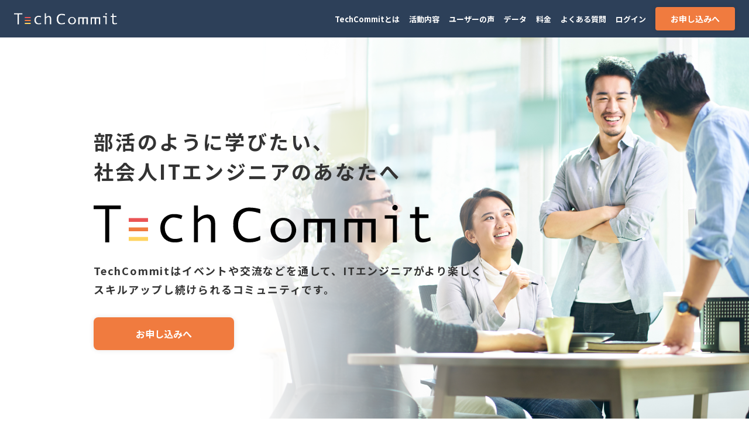

--- FILE ---
content_type: text/html; charset=utf-8
request_url: https://www.tech-commit.jp/?ref=ttft
body_size: 59381
content:
<!doctype html>
<html lang="ja">
<head>
  <meta charset="UTF-8">
  <meta name="viewport" content="width=device-width, initial-scale=1">
  <link rel="preconnect" href="https://fonts.googleapis.com">
  <link rel="preconnect" href="https://fonts.gstatic.com" crossorigin>
  <link href="https://fonts.googleapis.com/css2?family=Montserrat:wght@700&family=Noto+Sans+JP:wght@400;500;700&display=swap" rel="stylesheet">
  <title>TechCommit | 部活のように学びたい社会人のITエンジニアコミュニティ</title>
  <meta property="og:type" content="website">
  <meta property="og:site_name" content="TechCommit">
  <meta property="og:title" content="部活のように学びたい社会人のITエンジニアコミュニティ | TechCommit">
  <meta property="og:description" content="TechCommitはイベントや交流などを通して、ITエンジニアがより楽しくスキルアップし続けられるコミュニティ型の学習プラットフォームです。">
  <meta property="og:url" content="https://www.tech-commit.jp/?ref=ttft">
  <meta property="og:image" content="https://www.tech-commit.jp/packs/media/images/common/ogp-3890bfda42b249107b71e409ff5886c7.png">
  <meta name="twitter:site" content="sinonomesumire">
  <meta name="twitter:card" content="summary_large_image">
  <link rel="stylesheet" media="screen" href="/top-pages/stylesheets/style.css" />
  <link rel="stylesheet" media="screen" href="/top-pages/stylesheets/additional-style.css" />
  <script src="/packs/js/top_pages/index-6d955b89965744245303.js"></script>
  <meta name="csrf-param" content="authenticity_token" />
<meta name="csrf-token" content="ilh23e553qSNhjOCmZ8st/qVHE2VR76vnWtjsQLy68buMebHCNVh4KE59meFw04miSgzHwgpzG4TZCP5adRFhQ==" />
</head>

<body id=top_pages-index>
  <header class="header">
    <a href="/">
      <img class="logo" src="/top-pages/images/techcommit_logo_b.svg" alt="">
    </a>

    <div class="navigation">
      <ul>
        <li><a href="#about">TechCommitとは</a></li>
        <li><a href="#activity">活動内容</a></li>
        <li><a href="#users-voice">ユーザーの声</a></li>
        <li><a href="#data">データ</a></li>
        <li><a href="#price">料金</a></li>
        <li><a href="#faq">よくある質問</a></li>
        <li>
            <a data-test="nav-login" href="/auth/login">ログイン</a>
        </li>
      </ul>

        <a href="#register" class="button-orange">お申し込みへ</a>
    </div>

    <div id="burger-menu">
      <img id="burger-menu-open" class="menu" src="/top-pages/images/menu_black_24dp.svg" alt="">
      <img id="burger-menu-close" class="close" src="/top-pages/images/close_black_24dp.svg" alt="">
      <div class="burger-menu-list">
        <a href="#about" class="burger-menu-list-item">TechCommitとは</a>
        <a href="#activity" class="burger-menu-list-item">活動内容</a>
        <a href="#users-voice" class="burger-menu-list-item">ユーザーの声</a>
        <a href="#data" class="burger-menu-list-item">データ</a>
        <a href="#price" class="burger-menu-list-item">料金</a>
        <a href="#faq" class="burger-menu-list-item">よくある質問</a>
          <a class="burger-menu-list-item" href="/auth/login">ログイン</a>
          <a href="#register" class="burger-menu-list-item">お申し込みへ</a>
        <a href="https://blog.tech-commit.jp" class="burger-menu-list-item" target="_blank" rel="noopener noreferrer">ブログ</a>
        <a href="https://www.tech-commit.jp/info/contacts/new" class="burger-menu-list-item">お問い合わせ</a>
      </div>
    </div>
  </header>

  <div class="wrap">
    <section id="kv">
      <div class="kv__inner">
        <h2>
          部活のように学びたい、
          <br />
          社会人ITエンジニアのあなたへ
        </h2>
        <img class="logo" src="/top-pages/images/techcommit_logo_a.svg" alt="">
        <p>
          TechCommitはイベントや交流などを通して、ITエンジニアがより楽しくスキルアップし続けられるコミュニティです。
        </p>
        <a class="button-orange" a href="#register">お申し込みへ</a>
      </div>

    </section>
    <section id="about">
      <div class="about__inner">
        <div class="section-heading">
          <h2>
            About
          </h2>
          <p>
            TechCommitとは
          </p>
        </div>

        <h3 class="description">
          ジュニアからシニアまで、ITエンジニアの学習習慣をより楽しく支える部活のような居場所です。
        </h3>

        <div class="benefits-container">
          <div class="benefit-item">
            <div class="title">
              <h5>
                参加レベルの制限なし
              </h5>
              <img src="/top-pages/images/benefit-01.svg" alt="">
            </div>
            <p>ITに興味のある初学者も、ベテランのITエンジニアも、自学や個人制作を通してポジティブに学び続けられる空間作りを行っています。</p>
          </div>
          <div class="benefit-item">
            <div class="title">
              <h5>
                学習スキルの制限なし
              </h5>
              <img src="/top-pages/images/benefit-02.svg" alt="">
            </div>
            <p>お互いの得意分野で助け合えるという思想および、課題や学習内容は日々変わってもいくという考えのため、扱う技術や言語の指定をしていません。メンバーの学習対象もソフトウェアのみならず、インフラ・DevOps・機械学習エンジニアなど様々です。</p>
          </div>
          <div class="benefit-item">
            <div class="title">
              <h5>
                楽しく学習する
              </h5>
              <img src="/top-pages/images/benefit-03.svg" alt="">
            </div>
            <p>業務で使用する技術は勿論、教養としても様々な技術に触れられる場を意識しています。知的好奇心を満たしながら楽しく専門性と視野を広げましょう。</p>
          </div>
          <div class="benefit-item">
            <div class="title">
              <h5>
                誠実さを大切に
              </h5>
              <img src="/top-pages/images/benefit-04.svg" alt="">
            </div>
            <p>サービス内においてはマウントや誹謗中傷等は絶対に禁止です。お互いの考えを認め合いつつ、協力できる所は協力してお互いを出来るだけ応援していきましょう。</p>
          </div>
          <div class="benefit-item">
            <div class="title">
              <h5>
                堅実さを重視
              </h5>
              <img src="/top-pages/images/benefit-05.svg" alt="">
            </div>
            <p>圧倒的成果を夢想するよりも、まず目の前の課題や目標に目を向け、日々着実に進捗を積み上げることを大切に考えてます。</p>
          </div>
          <div class="benefit-item">
            <div class="title">
              <h5>
                適度なゆるさ
              </h5>
              <img src="/top-pages/images/benefit-06.svg" alt="">
            </div>
            <p>学習や目標達成などのストイックさもある程度もちつつ、余裕のある雑談もしやすい和気あいあいとした雰囲気づくりも心がけています。</p>
          </div>
        </div>
        <div class="target-users-container">
          <h4>
            TechCommitにはこんな人が集まっています。
          </h4>
          <p class="description">
            <span>お互いの意見や価値観を尊重しながら一緒に作り上げるプロセスを楽しみ、</span>
            <span>交流をとおしてメンバー同士が自然とつながり、様々なイベントも生まれています。</span>
          </p>
          <div class="target-user-items">
            <img src="/top-pages/images/target-user-01.svg" alt="">
            <img src="/top-pages/images/target-user-02.svg" alt="">
            <img src="/top-pages/images/target-user-03.svg" alt="">
            <img src="/top-pages/images/target-user-04.svg" alt="">
            <img src="/top-pages/images/target-user-05.svg" alt="">
            <img src="/top-pages/images/target-user-06.svg" alt="">
          </div>
          <div class="navigation-buttons">
            <a href="#users-voice" class="navigation-button">
              <p class="title">USER’S VOICE</p>
              <div class="body">
                <div class="img-container">
                  <img src="/top-pages/images/navigation-button-01.svg" alt="">
                </div>
                <p>TechCommitを利用するメンバーに聞いた、活用方法や好きなところをご紹介します。</p>
              </div>
              <div class="primary-button">
                クチコミを見る
              </div>
              <img class="navigation-arrow" src="/top-pages/images/navigation-arrow.svg" alt="">
            </a>
            <a href="#data" class="navigation-button">
              <p class="title">DATA</p>
              <div class="body">
                <div class="img-container">
                  <img src="/top-pages/images/navigation-button-02.svg" alt="">
                </div>
                <p>TechCommitのメンバーの特徴や状況などを、様々なデータを通してご紹介します。</p>
              </div>
              <div class="primary-button">
                データを見る
              </div>
              <img class="navigation-arrow" src="/top-pages/images/navigation-arrow.svg" alt="">
            </a>
          </div>
        </div>
      </div>
    </section>
    <section id="register">
      <div class="cta">
        <div class="line"></div>
          <div class="form">
            <h3>メンバー登録する</h3>
            <label>
            メールアドレス
            <form class="register" action="/auth/users" accept-charset="UTF-8" method="post"><input type="hidden" name="authenticity_token" value="TLCNqhHnT1ZgpV68Cns2l6c1Dn4SjKnBYb5JpSh8mOoMeODdfR3YFeAHyJKTJ8ErVA/Dv76oiqwKJwrOIvA5Fw==" autocomplete="off" />
              <input type="email" placeholder="ex@tech-training.jp" required="required" disabled="disabled" data-test="email" name="user[email]" id="user_email" />
              <br>
              <a target="_blank" rel="noopener noreferrer" href="https://github.com/tech-training/tech_commit-privacy_policy">プライバシーポリシー</a>
              <p class="description">
                ※現在プラン改定準備により新規会員登録は一時停止しています。<br>
                次回の募集再開は3月頃の予定となります。
              </p>
              <button disabled><input type="submit" name="commit" value="お申込み" disabled="disabled" data-disable-with="送信中..." data-test="signup-submit" /></button>
</form>            </label>
          </div>
        </div>
      </div>
    </section>
    <section id="activity">
      <div class="activity__inner">
        <div class="section-heading">
          <h2>
            ACTIVITY
          </h2>
          <p>
            TechCommitの活動内容
          </p>
        </div>



        <div class="activity-container">
          <div class="title-container">
            <h4>公式イベント</h4>
          </div>
          <div class="official-event-container">
            <div class="official-event-item">
              <h5 class="title">
                LT大会
              </h5>
              <div class="description">
                <p>各回テーマはバラバラで、毎月1回以上有志で学習内容や便利ツールの紹介等様々な発表を行う会を開催しています。</p>
                <p>例）キャリアLT会、しくじりLT会など</p>
              </div>
            </div>
            <div class="official-event-item">
              <h5 class="title">
                コンテスト開催
              </h5>
              <div class="description">
                <p>不定期に製作などのコンテストを開催したりもしています。</p>
              </div>
              <a href="https://note.com/tech_commit/n/nb7ed4872db56" target="_blank" rel="noopener noreferrer">
                前回の様子
              </a>
            </div>
            <div class="official-event-item">
              <h5 class="title">
                週末勉強会／ゲスト勉強会
              </h5>
              <div class="description">
                <p>様々なテーマや個人アプリ開発支援の勉強会などを毎週開催しています。</p>
                <p>※過去イベントはアーカイブで動画閲覧が可能です。</p>
              </div>
            </div>
          </div>
          <div class="old-official-event">
            <h5>過去のイベント例</h5>
            <div class="old-official-event-container">
              <div class="old-official-event-item">
                <img src="/top-pages/images/official-event-01.png" alt="">
                <h6 class="title">
                  Vim勉強会 ~Vimを相棒にしよう~
                </h6>
                <div class="description">
                  <p>Vimを使ったことがないけれど興味がある方、Vimを使いたいけれど慣れなくて挫折した方、サーバーに入ったときに仕方なくVimを使う、もう一度Vimを基礎から勉強したい方、Vimのプラグインに手を出すことに二の足を踏んでいる向けのVim勉強会</p>
                </div>
              </div>
              <div class="old-official-event-item">
                <img src="/top-pages/images/official-event-02.png" alt="">
                <h6 class="title">
                  UML設計を学んで開発・実装の効率化のきっかけを作ろう！(設計超入門&ユースケース編)
                </h6>
                <div class="description">
                  <p>”要求分析/要件定義”や”設計”にて使用される"オブジェクト指向分析(設計)”の技術について、開発ドキュメント・成果物として作られるUMLダイアグラムを学ぶ勉強会です。</p>
                </div>
              </div>
              <div class="old-official-event-item">
                <img src="/top-pages/images/official-event-03.png" alt="">
                <h6 class="title">
                  GitHubActionsではじめるCI入門勉強会
                </h6>
                <div class="description">
                  <p>CIに興味がある人、アプリケーションの開発もしくは勉強したことがある人向けに、CIについての簡単な座学、およびGitHubActionsを使ったハンズオンを入門レベルで行います。</p>
                </div>
              </div>
            </div>
          </div>
        </div>
        <div class="activity-container">
          <div class="title-container">
            <h4>個人イベント</h4>
          </div>
          <div class="private-event">
            <p class="lead">サークル活動などの個人企画のイベント開催・参加が盛んです。</p>
            <div class="private-event-container">
              <div class="private-event-item">
                <img src="/top-pages/images/private-event-01.png" alt="">
                <h5 class="title">輪読会</h5>
                <div class="description">
                  <p>自身の積ん読を消化したり、意見交換しながら一緒に学習したりしています。特に教養としての学習にオススメです。</p>
                </div>
              </div>
              <div class="private-event-item">
                <img src="/top-pages/images/private-event-02.png" alt="">
                <h5 class="title">交流会</h5>
                <div class="description">
                  <p>オンライン飲み会や地域別オフ会、特定の話題について語る会、単純にワイワイとオンラインコワーキングスペースで雑談する会などが不定期に開催されています。</p>
                </div>
              </div>
              <div class="private-event-item">
                <img src="/top-pages/images/private-event-03.png" alt="">
                <h5 class="title">サークル活動</h5>
                <div class="description">
                  <p>ボードゲーム、漫画・アニメなど、共通の趣味を通じて一緒に遊んだり、開発や技術同人誌の執筆などを一緒にやったりしています。</p>
                </div>
              </div>
            </div>
          </div>
        </div>
        <div class="activity-container">
          <div class="title-container">
            <h4>曜日別のもくもく会/勉強会</h4>
          </div>
          <div class="study-group">
            <div class="image-container">
              <img src="/top-pages/images/study-group-01.png" alt="">
              <p class="description">
                使用ツール：オンラインイベントスペース
                <a href="https://ovice.in/ja/" target="_blank" rel="noopener noreferrer">
                  「Ovice」
                </a>
              </p>
            </div>
            <div class="description">
              <p>TechCommitでは曜日ごとにテーマを設けてもくもく会などの勉強会が開催されています。各自で学習したい内容や教材を持ち込んで学習を進める、いわば学習塾等にあるコワーキングスペースのようなもので、雑談メインで参加される方や1人で勉強する方など利用者は様々です。仕事や学習中の内容で相談したいことなども気軽に相談してみましょう。</p>
            </div>
          </div>
        </div>
        <div class="activity-container">
          <div class="title-container">
            <h4>初学者や、転職者に便利な機能で日々の学習もサポート</h4>
          </div>
          <div class="support-container">
            <div class="support-item">
              <h5 class="title">
                作業ログ・レポート
              </h5>
              <div class="description">
                <p>学習時間、学んだ技術などを記録することができます。また、どのようなことを学んだかという詳細な記録をコメントで残しておくことができます。どのような技術をどのくらい学んだか集計する機能もあり、ポートフォリオの一部として活用することができます。</p>
              </div>
            </div>
            <div class="support-item">
              <h5 class="title">
                Q＆A掲示板
              </h5>
              <div class="description">
                <p>QA広場はメンバー同士で質問や回答が行える機能です。簡単なゲーミフィケーションの仕組みで「相互扶助」の環境を作成しているため、自分の得意分野や、学んでいる分野での助け合いをしていけるように設置されています。ひとりで悩まずにみんなで助け合ってエラーや就職などの悩みを解決しましょう！</p>
              </div>
            </div>
            <div class="support-item">
              <h5 class="title">
                GitHub提出課題
              </h5>
              <div class="description">
                <p>挑戦状という、実際にコードを書いてみる課題のことです。それぞれの挑戦状には要件が設定してあります。要件を満たしたコードを書いて提出してください。成果物の提出後に、他の人の成果物を閲覧出来るようになります。</p>
              </div>
            </div>
          </div>
          <div class="teaching">
            <div class="teaching-title">
              <h5>推奨教材について</h5>
              <p class="lead">TechCommitには様々な分野の方がいます。学習するものなどもメンバーの方に相談してみてください。<br>なお、下記のような教材を推奨しています。</p>
            </div>
            <div class="teaching-container">
              <div class="teaching-item">
                <a href="https://railstutorial.jp/" target="_blank" rel="noopener noreferrer"><img src="/top-pages/images/teaching-01.png" alt=""></a>
                <h6 class="title">
                  <a href="https://railstutorial.jp/" target="_blank" rel="noopener noreferrer">Ruby on Railsチュートリアル</a>
                </h6>
                <div class="description">
                  <p>Webサービスを作りながら学ぶ大型チュートリアル教材。<br>【学習教材セット販売中】</p>
                </div>
              </div>
              <div class="teaching-item">
                <a href="https://www.techpit.jp/" target="_blank" rel="noopener noreferrer"><img src="/top-pages/images/teaching-02.png" alt=""></a>
                <h6 class="title">
                  <a href="https://www.techpit.jp/" target="_blank" rel="noopener noreferrer">Techpit</a>
                </h6>
                <div class="description">
                  <p>サービスを作りながら学べるプログラミング学習教材のマーケットプレイス。【限定割引券配布中】</p>
                </div>
              </div>
              <div class="teaching-item">
                <a href="https://recursionist.io/" target="_blank" rel="noopener noreferrer"><img src="/top-pages/images/teaching-03.png" alt=""></a>
                <h6 class="title">
                  <a href="https://recursionist.io/" target="_blank" rel="noopener noreferrer">Recursion</a>
                </h6>
                <div class="description">
                  <p>アメリカの大学のカリキュラムに沿った、CSを学習できるプラットフォーム。</p>
                </div>
              </div>
            </div>
            <div class="supplement">
              <p>Railsチュートリアルの全コンテンツを割引で購入出来る「Railsチュートリアル学習教材セット」の購入にも対応しています。+ ¥40,480（税込）</p>
              <p class="collaboration">※お申し込み後、決済時に「【Railsチュートリアルコラボ】動画教材＋学習教材セット」を選択いただくことで、YassLab社の提供する<a href="https://railstutorial.jp/path" target="_blank" rel="noopener noreferrer">全コンテンツ</a>が利用可能となります。現在設定のため全コンテンツ閲覧が可能になるまで2営業日ほどかかることがございます。予めご了承ください。</p><br>
              <p>入部特典のTechpitの特別価格のご案内は<a href="#techpit-price" style="text-decoration: underline;">こちら</a>をご覧ください。</p>
            </div>
          </div>
        </div>
      </div>
    </section>
    <div class="cta">
      <div class="line"></div>
        <div class="form">
          <h3>メンバー登録する</h3>
          <label>
          メールアドレス
          <form class="register" action="/auth/users" accept-charset="UTF-8" method="post"><input type="hidden" name="authenticity_token" value="5sGQuu+dIy69Aops2JCelIBAmw2swrZKhk9dLllfNQamCf3Ng2e0bT2gHEJBzGkoc3pWzADmlSft1h5FU9OU+w==" autocomplete="off" />
            <input type="email" placeholder="ex@tech-training.jp" required="required" disabled="disabled" data-test="email-2" name="user[email]" id="user_email" />
            <br>
            <a target="_blank" rel="noopener noreferrer" href="https://github.com/tech-training/tech_commit-privacy_policy">プライバシーポリシー</a>
            <p class="description">
              ※現在プラン改定準備により新規会員登録は一時停止しています。<br>
              次回の募集再開は3月頃の予定となります。
            </p>
            <button disabled><input type="submit" name="commit" value="お申込み" disabled="disabled" data-disable-with="送信中..." data-test="signup-submit-2" /></button>
</form>          </label>
        </div>
      </div>
    </div>
    <section id="users-voice">
      <div class="users-voice__inner">
        <div class="section-heading">
          <h2>
            USER’S VOICE
          </h2>
          <p>
            ユーザーの声
          </p>
        </div>
        <div id="users-voice-items" class="items">
          <div class="item">
            <div class="item-heading">
              <div class="icon">
                <img src="/top-pages/images/users_voice1.png" alt="">
              </div>
              <div class="info">
                <div class="batch">
                  <p>
                    IT業界歴 約5ヶ月
                  </p>
                </div>
                <div class="name">
                  <p>
                    やっし
                  </p>
                </div>
                <div class="career">
                  <p>
                    20代後半　バックエンドエンジニア
                  </p>
                </div>
              </div>
            </div>
            <div class="messages">
              <div class="message">
                <div class="title">
                  <p>
                    TechCommitの好きなところ
                  </p>
                </div>
                <div class="description">
                  <p>
                    会員の自主性が高く、勉強会などのイベントが活発なところ。アクティブユーザーが多く、各分野に詳しい人たちが比較的多く居るので自分の不得意の分野や学習で困っているところなどの質問をすると解答が返ってきやすい。
                    私個人でも輪読会を開催しようとし際に、井上さんはじめ運営スタッフのかたが親身に相談に乗ってくれて、会員の努力を援助・応援してくれるところ。
                  </p>
                </div>
              </div>
              <div class="message">
                <div class="title">
                  <p>
                    TechCommitの主な利用方法
                  </p>
                </div>
                <div class="description">
                  <p>
                    平日の20:00〜22:00に開催されるもくもく会に参加して自習をしたり、また土曜日20:00からのSICP輪読会と、日曜日9:30からのマスタリングTCP/IP輪読会の2つに参加しています。
                    また「QA広場」に勉強の質問をしたり、Slackの「11_ゆるふわ雑談」または「12_まじめ談義」チャンネルで仕事やキャリアの相談をしたりしています。
                  </p>
                </div>
              </div>
            </div>
          </div>
          <div class="item">
            <div class="item-heading">
              <div class="icon">
                <img src="/top-pages/images/users_voice2.png" alt="">
              </div>
              <div class="info">
                <div class="batch">
                  <p>
                    IT業界歴 6年
                  </p>
                </div>
                <div class="name">
                  <p>
                    緒方誠
                  </p>
                </div>
                <div class="career">
                  <p>
                    45歳　マークアップエンジニア
                  </p>
                </div>
              </div>
            </div>
            <div class="item-image">
              <img src="/top-pages/images/ogata.png" alt="">
            </div>
            <div class="messages">
              <div class="message">
                <div class="title">
                  <p>
                    TechCommitの好きなところ
                  </p>
                </div>
                <div class="description">
                  <p>
                    悩みとか疑問を誰かしらが拾ってくれること
                  </p>
                </div>
              </div>
              <div class="message">
                <div class="title">
                  <p>
                    TechCommitの主な利用方法
                  </p>
                </div>
                <div class="description">
                  <p>
                    壁打ちや勉強のモチベーションアップ
                  </p>
                </div>
              </div>
            </div>
          </div>
          <div class="item">
            <div class="item-heading">
              <div class="icon">
                <img src="/top-pages/images/users_voice3.png" alt="">
              </div>
              <div class="info">
                <div class="batch">
                  <p>
                    IT業界歴 20年
                  </p>
                </div>
                <div class="name">
                  <p>
                    Hideki Ikemoto
                  </p>
                  <a href="https://twitter.com/ikemo" target="_blank">
                    <img src="/top-pages/images/twitter.svg" alt="">
                  </a>
                </div>
                <div class="career">
                  <p>
                    44歳　バックエンドエンジニア
                  </p>
                </div>
              </div>
            </div>
            <div class="messages">
              <div class="message">
                <div class="title">
                  <p>
                    TechCommitの好きなところ
                  </p>
                </div>
                <div class="description">
                  <p>
                    雰囲気がいいですね。普段の何気ないつぶやきを見るだけでも面白いし、頑張っている人を見ることはそれだけで元気付けられます。
                  </p>
                </div>
              </div>
              <div class="message">
                <div class="title">
                  <p>
                    TechCommitの主な利用方法
                  </p>
                </div>
                <div class="description">
                  <p>
                    以前はイベントにも出てましたが、最近は家庭の事情でなかなかイベントには参加できないので、主にSlackの「ひとりごと」チャンネルでつぶやいたり、雑談に参加しています。
                    たまに自分で答えられるものがあれば、他の人の質問に答えています。
                  </p>
                </div>
              </div>
            </div>
          </div>
          <div class="item">
            <div class="item-heading">
              <div class="icon">
                <img src="/top-pages/images/users_voice4.png" alt="">
              </div>
              <div class="info">
                <div class="batch">
                  <p>
                    IT業界歴 5年目
                  </p>
                </div>
                <div class="name">
                  <p>
                    マサヒロ
                  </p>
                  <a href="https://twitter.com/lunadra2yuffie" target="_blank">
                    <img src="/top-pages/images/twitter.svg" alt="">
                  </a>
                </div>
                <div class="career">
                  <p>
                    25歳　組み込みエンジニア
                  </p>
                </div>
              </div>
            </div>
            <div class="messages">
              <div class="message">
                <div class="title">
                  <p>
                    TechCommitの好きなところ
                  </p>
                </div>
                <div class="description">
                  <p>
                    背景が多彩な参加者がいるため、面白い情報が毎日入ってくること。趣味によるSlackチャンネルがあるため楽しい。入門者だけでないエンジニアのためにもコンテンツ(勉強会や輪読会)があって楽しい。
                  </p>
                </div>
              </div>
              <div class="message">
                <div class="title">
                  <p>
                    TechCommitの主な利用方法
                  </p>
                </div>
                <div class="description">
                  <p>
                    TechCommitに入った2019年は、転職活動の一環としてほぼ毎日のもくもく会に参加して学習記録を残していました。2020年の4月からは、ツールや技術の情報収集として利用し、週末勉強会に参加して外部エンジニアとの交流を積極的に行いました。
                    今年(2021年)からは、自分で学んだことをOUTPUTするために、LTや勉強会で発表しています。
                  </p>
                </div>
              </div>
            </div>
          </div>
          <div class="item">
            <div class="item-heading">
              <div class="icon">
                <img src="/top-pages/images/users_voice5.png" alt="">
              </div>
              <div class="info">
                <div class="batch">
                  <p>
                    IT業界歴 2年半
                  </p>
                </div>
                <div class="name">
                  <p>
                    やざなみ
                  </p>
                </div>
                <div class="career">
                  <p>
                    26歳　PHPエンジニア
                  </p>
                </div>
              </div>
            </div>
            <div class="messages">
              <div class="message">
                <div class="title">
                  <p>
                    TechCommitの好きなところ
                  </p>
                </div>
                <div class="description">
                  <p>
                    フラットに他エンジニアとコミュニケーション取れたりイベントを自分から開催出来る事 他分野で深い知識、業績を収めてる方に気軽にアドバイスをいただけること(勉強会や輪読会)があって楽しい。
                  </p>
                </div>
              </div>
              <div class="message">
                <div class="title">
                  <p>
                    TechCommitの主な利用方法
                  </p>
                </div>
                <div class="description">
                  <p>
                    勉強会の参加 現役エンジニアと気軽にコミュニケーションが取れる場としての利用 輪読会主催、参加などの勉強へのモチベーション維持
                  </p>
                </div>
              </div>
            </div>
          </div>
          <div class="item">
            <div class="item-heading">
              <div class="icon">
                <img src="/top-pages/images/users_voice6.png" alt="">
              </div>
              <div class="info">
                <div class="batch">
                  <p>
                    IT業界歴 なし
                  </p>
                </div>
                <div class="name">
                  <p>
                    なおき
                  </p>
                </div>
                <div class="career">
                  <p>
                    27歳　コンシェルジュ
                  </p>
                </div>
              </div>
            </div>
            <div class="item-image">
              <img src="/top-pages/images/naoki.png" alt="">
            </div>
            <div class="messages">
              <div class="message">
                <div class="title">
                  <p>
                    TechCommitの好きなところ
                  </p>
                </div>
                <div class="description">
                  <p>
                    温かい言葉をかけてくれる方が多く、癒しの空間です。Q＆Aコーナーに投稿した質問も、しっかりとした回答が返ってくるので助かっています。
                  </p>
                </div>
              </div>
              <div class="message">
                <div class="title">
                  <p>
                    TechCommitの主な利用方法
                  </p>
                </div>
                <div class="description">
                  <p>
                    輪読会を開催し、みんなで一冊の本を読んで学習中です。
                  </p>
                </div>
              </div>
            </div>
          </div>
          <div class="item">
            <div class="item-heading">
              <div class="icon">
                <img src="/top-pages/images/users_voice7.png" alt="">
              </div>
              <div class="info">
                <div class="batch">
                  <p>
                    IT業界歴 24年位
                  </p>
                </div>
                <div class="name">
                  <p>
                    しばたかずお
                  </p>
                  <a href="https://twitter.com/rattcv" target="_blank">
                    <img src="/top-pages/images/twitter.svg" alt="">
                  </a>
                </div>
                <div class="career">
                  <p>
                    52歳　PHPエンジニア
                  </p>
                </div>
              </div>
            </div>
            <div class="messages">
              <div class="message">
                <div class="title">
                  <p>
                    TechCommitの好きなところ
                  </p>
                </div>
                <div class="description">
                  <p>
                    趣味・技術のslackチャンネルやもくもく会・勉強会を通して自分と似た専門領域で活躍されている方や普段接点のない様々な分野のエンジニア／学習者の方と交流出来る所が好きです！メンバーは優しい方が多く初学者の方のモチベーション維持や学習の習慣化にもとても良い環境だと感じています！
                  </p>
                </div>
              </div>
              <div class="message">
                <div class="title">
                  <p>
                    TechCommitの主な利用方法
                  </p>
                </div>
                <div class="description">
                  <p>
                    もともとオンラインもくもく会に興味があって入会したのでたまに利用してます！良く使うチャンネルはLinuxやVimなどの技術系、アニメ・映画などの趣味系
                    イベントは興味合って時間が合えば参加してます。VimやCLI系の勉強会の開催もさせて頂きました！
                  </p>
                </div>
              </div>
            </div>
          </div>
          <img src="/top-pages/images/swipe.svg" alt="" id="users-voice-swipe-icon">
        </div>
      </div>
    </section>
    <section id="data">
      <div class="data__inner">
        <div class="section-heading">
          <h2>
            DATA
          </h2>
          <p>
            データでみるTechCommit
          </p>
        </div>
        <div class="graph-container">
          <div class="graph-item">
            <h5 class="title">ITスキル学習の主目的</h5>
            <img src="/top-pages/images/data-01.svg" alt="">
          </div>
          <div class="graph-item">
            <h5 class="title">IT業界歴</h5>
            <img src="/top-pages/images/data-02.svg" alt="">
          </div>
          <div class="graph-item">
            <h5 class="title">年代</h5>
            <img src="/top-pages/images/data-03.svg" alt="">
          </div>
          <div class="graph-item">
            <h5 class="title">現在の職業・職種</h5>
            <img src="/top-pages/images/data-04.svg" alt="">
          </div>
          <div class="graph-item">
            <h5 class="title">性別</h5>
            <img src="/top-pages/images/data-05.svg" alt="">
          </div>
          <div class="graph-item">
            <h5 class="title">活動地域</h5>
            <img src="/top-pages/images/data-06.svg" alt="">
          </div>
          <div class="graph-item">
            <h5 class="title">TechCommitに入部した動機</h5>
            <img src="/top-pages/images/data-07.svg" alt="">
          </div>
          <div class="graph-item">
            <h5 class="title">自身の状況</h5>
            <img src="/top-pages/images/data-08.svg" alt="">
          </div>
          <div class="graph-item">
            <h5 class="title">現在メインで学習している技術</h5>
            <img src="/top-pages/images/data-09.svg" alt="">
          </div>
          <div class="graph-item">
            <h5 class="title">TechCommitでよくある質問</h5>
            <img src="/top-pages/images/data-10.svg" alt="">
          </div>
        </div>
      </div>
    </section>
    <section id="price">
      <div class="price__inner">
        <div class="section-heading">
          <h2>
            PRICE
          </h2>
          <p>
            料金（部費）について
          </p>
        </div>
        <h3 class="title">メンバー登録 </h3>
        <div class="price-container">
          <div class="price-item">
            <h4 class="title">学生 | 月払い</h4>
            <p class="description"><span>1,100</span>円/月（税込）</p>
            <p class="caption">学生証の提示で入会金が無料</p>
          </div>
          <div class="price-item">
            <h4 class="title">社会人 | 月払い</h4>
            <p class="description"><span>1,100</span>円/月（税込）</p>
            <p class="caption">初回月のみ入会金 2,200円</p>
          </div>
        </div>
        <div id="techpit-price" class="lead">
          <p>対応決済：クレジットカード Visa, MasterCard, JCB, Amex, Diners, Discover</p>
        </div>
        <div class="membership-container">
          <div class="title">今なら入部特典もらえる！</div>
          <div class="description-container">
            <div class="description">
              <h5>Techpitの学習教材を特別価格でご提供！ </h5>
              <p>TechCommitは<a href="https://www.techpit.jp/" target="_blank" rel="noopener noreferrer">Techpit</a>とコラボしています！ </p>
              <p>Ruby on Rails (Ruby) / Laravel (PHP) / Django (Python) の指定の教材を1つ<span>35%OFF</span>で購入可能です。</p>
              <p>楽しく学べる学習教材を使用してTechCommitで学習を進めましょう！</p>
            </div>
            <img src="/top-pages/images/techpit.png" alt="">
          </div>
        </div>
      </div>
    </section>
    <div class="cta">
      <div class="line"></div>
        <div class="form">
          <h3>メンバー登録する</h3>
          <label>
          メールアドレス
          <form class="register" action="/auth/users" accept-charset="UTF-8" method="post"><input type="hidden" name="authenticity_token" value="GJJhgfObl2N3RS9ZQ8OozdFeZah2QRh3yMD4kaUszNpYWgz2n2EAIPfnuXfan19xImSoadplOxqjWbv6r6BtJw==" autocomplete="off" />
            <input type="email" placeholder="ex@tech-training.jp" required="required" disabled="disabled" data-test="email-3" name="user[email]" id="user_email" />
            <br>
            <a target="_blank" rel="noopener noreferrer" href="https://github.com/tech-training/tech_commit-privacy_policy">プライバシーポリシー</a>
            <p class="description">
              ※現在プラン改定準備により新規会員登録は一時停止しています。<br>
              次回の募集再開は3月頃の予定となります。
            </p>
            <button disabled><input type="submit" name="commit" value="お申込み" disabled="disabled" data-disable-with="送信中..." data-test="signup-submit-3" /></button>
</form>          </label>
        </div>
      </div>
    </div>
    <section id="faq">
      <div class="faq__inner">
        <div class="section-heading">
          <h2>
            FAQ
          </h2>
          <p>
            よくある質問
          </p>
        </div>
        <div class="faq-items">
          <div class="faq-item">
            <div class="item-top">
              <div class="q-icon">
                <img src="/top-pages/images/question.svg" alt="">
              </div>
              <div class="question">
                <p>
                  クレジットカードを持っていないのですが、利用は可能ですか？
                </p>
              </div>
              <div class="down-arrow">
                <img src="/top-pages/images/down_arrow.svg" alt="">
              </div>
              <div class="up-arrow">
                <img src="/top-pages/images/up_arrow.svg" alt="">
              </div>
            </div>
            <div class="item-bottom">
              <div class="q-icon">
                <img src="/top-pages/images/answer.svg" alt="">
              </div>
              <div class="answer">
                <p>
                  現在PAY.JPのクレジットカードによる定期決済にのみ対応しております。クレジットカードをお持ちでない方は、<a href="https://www.kyash.co/" target="_blank" rel="noopener noreferrer"><b style="text-decoration: underline;">Kyash</b></a>などのご利用も検討頂けますと幸いです。
                </p>
              </div>
            </div>
          </div>
          <div class="faq-item">
            <div class="item-top">
              <div class="q-icon">
                <img src="/top-pages/images/question.svg" alt="">
              </div>
              <div class="question">
                <p>
                  20歳未満でも利用可能ですか？
                </p>
              </div>
              <div class="down-arrow">
                <img src="/top-pages/images/down_arrow.svg" alt="">
              </div>
              <div class="up-arrow">
                <img src="/top-pages/images/up_arrow.svg" alt="">
              </div>
            </div>
            <div class="item-bottom">
              <div class="q-icon">
                <img src="/top-pages/images/answer.svg" alt="">
              </div>
              <div class="answer">
                <p>
                  利用自体は制限しておりませんが、必ず保護者の方の同意を得た上でご利用をお願い致します。
                </p>
              </div>
            </div>
          </div>
          <div class="faq-item">
            <div class="item-top">
              <div class="q-icon">
                <img src="/top-pages/images/question.svg" alt="">
              </div>
              <div class="question">
                <p>
                  地方に住んでいるのですが、使えない機能やサービスはありますか？
                </p>
              </div>
              <div class="down-arrow">
                <img src="/top-pages/images/down_arrow.svg" alt="">
              </div>
              <div class="up-arrow">
                <img src="/top-pages/images/up_arrow.svg" alt="">
              </div>
            </div>
            <div class="item-bottom">
              <div class="q-icon">
                <img src="/top-pages/images/answer.svg" alt="">
              </div>
              <div class="answer">
                <p>
                  基本的に勉強会などもオンラインで開催するようにしておりますので、提供しているサービスはご自宅などからご利用頂けます。
                  ただし、特別なイベントや個人イベントは、会場を借りてオフラインで開催する場合もあります。
                </p>
              </div>
            </div>
          </div>
          <div class="faq-item">
            <div class="item-top">
              <div class="q-icon">
                <img src="/top-pages/images/question.svg" alt="">
              </div>
              <div class="question">
                <p>
                  初心者でも利用可能ですか？
                </p>
              </div>
              <div class="down-arrow">
                <img src="/top-pages/images/down_arrow.svg" alt="">
              </div>
              <div class="up-arrow">
                <img src="/top-pages/images/up_arrow.svg" alt="">
              </div>
            </div>
            <div class="item-bottom">
              <div class="q-icon">
                <img src="/top-pages/images/answer.svg" alt="">
              </div>
              <div class="answer">
                <p>
                  はい、学習方法やQA掲示板・チャットによる質問なども活用いただけます。ただし、イベントなどは初学者以外の方を対象としたものもあり、様々な技術・テーマで実施しております。
                </p>
              </div>
            </div>
          </div>
          <div class="faq-item">
            <div class="item-top">
              <div class="q-icon">
                <img src="/top-pages/images/question.svg" alt="">
              </div>
              <div class="question">
                <p>
                  対応している言語・技術はなんですか？
                </p>
              </div>
              <div class="down-arrow">
                <img src="/top-pages/images/down_arrow.svg" alt="">
              </div>
              <div class="up-arrow">
                <img src="/top-pages/images/up_arrow.svg" alt="">
              </div>
            </div>
            <div class="item-bottom">
              <div class="q-icon">
                <img src="/top-pages/images/answer.svg" alt="">
              </div>
              <div class="answer">
                <p>
                  特に言語や技術などは限定していません。学習する技術はその時時で変わることと、専門分野以外の学習のキッカケなどにしていただけるように考えております。
                  ただし、基本的に相互扶助での問題解決を行っているため、高度な内容や技術の種類によってはQA掲示板等で回答をもらいにくい場合はございます。
                </p>
              </div>
            </div>
          </div>
          <div class="faq-item">
            <div class="item-top">
              <div class="q-icon">
                <img src="/top-pages/images/question.svg" alt="">
              </div>
              <div class="question">
                <p>
                  個人開発やエラー解決などの相談も出来ますか？
                </p>
              </div>
              <div class="down-arrow">
                <img src="/top-pages/images/down_arrow.svg" alt="">
              </div>
              <div class="up-arrow">
                <img src="/top-pages/images/up_arrow.svg" alt="">
              </div>
            </div>
            <div class="item-bottom">
              <div class="q-icon">
                <img src="/top-pages/images/answer.svg" alt="">
              </div>
              <div class="answer">
                <p>
                  はい、毎日実施しているもくもく会等でメンターはもちろん同じような技術を勉強している仲間を見つけて一緒に問題を解決していきましょう。
                  参加しているメンターの分かる範囲であれば色々と楽しくおしゃべりしながら聞いていただくことも可能です。
                  また、QA広場やチャットでご質問頂けることはもちろん、毎週末の勉強会などのテーマにマッチすることであれば、勉強会内でもご相談いただけます。
                </p>
              </div>
            </div>
          </div>
          <div class="faq-item">
            <div class="item-top">
              <div class="q-icon">
                <img src="/top-pages/images/question.svg" alt="">
              </div>
              <div class="question">
                <p>
                  必要なPCスペックや推奨環境はあるでしょうか？
                </p>
              </div>
              <div class="down-arrow">
                <img src="/top-pages/images/down_arrow.svg" alt="">
              </div>
              <div class="up-arrow">
                <img src="/top-pages/images/up_arrow.svg" alt="">
              </div>
            </div>
            <div class="item-bottom">
              <div class="q-icon">
                <img src="/top-pages/images/answer.svg" alt="">
              </div>
              <div class="answer">
                <p>
                  Webページの表示は<a href="https://www.google.com/intl/ja/chrome/" target="_blank" rel="noopener noreferrer"><b style="text-decoration: underline;">GoogleChrome</b></a>のみサポート対象としております。また、内部のコミュニケーションや勉強会に<a href="https://slack.com/intl/ja-jp/" target="_blank" rel="noopener noreferrer"><b style="text-decoration: underline;">Slack</b></a>や<a href="https://zoom.us/" target="_blank" rel="noopener noreferrer"><b style="text-decoration: underline;">Zoom</b></a>を使用しておりますので、もし不安な方は事前にこれらをインストールして問題なく動作するか確認の上ご利用をお願い致します。
                </p>
              </div>
            </div>
          </div>
          <div class="faq-item">
            <div class="item-top">
              <div class="q-icon">
                <img src="/top-pages/images/question.svg" alt="">
              </div>
              <div class="question">
                <p>
                  特典のTechpit教材にはどんなものがありますか？
                </p>
              </div>
              <div class="down-arrow">
                <img src="/top-pages/images/down_arrow.svg" alt="">
              </div>
              <div class="up-arrow">
                <img src="/top-pages/images/up_arrow.svg" alt="">
              </div>
            </div>
            <div class="item-bottom">
              <div class="q-icon">
                <img src="/top-pages/images/answer.svg" alt="">
              </div>
              <div class="answer">
                <p>
                現在はTechCommitの加入特典として、<a href="https://www.techpit.jp/" target="_blank" rel="noopener noreferrer"><b style="text-decoration: underline;">Techpit</b></a>の下記の3つの教材のうち1つを35%OFFの特別優待にて購入することが可能です。<br><br>
                    「【Rails】Trello風ToDoタスク管理アプリを作成しよう！」<br>
                    「【Rails】Instagram風簡易SNSアプリを作ってみよう！」<br>
                    「【Django】trello風todoタスク管理アプリを作成しよう！」<br>
                    <br>
                  TechCommit内で発行したクーポンコード適用リンクを経由しないで購入したもの、2つめ以降の購入には、特別優待の適用は出来かねますのでご了承ください。
                </p>
              </div>
            </div>
          </div>
        </div>
      </div>
    </section>
    <div class="cta">
      <div class="line"></div>
        <div class="form">
          <h3>メンバー登録する</h3>
          <label>
          メールアドレス
          <form class="register" action="/auth/users" accept-charset="UTF-8" method="post"><input type="hidden" name="authenticity_token" value="qUjTKKuUdyUvTAczn4SVW2EkvoaZ5MwMv+PfPWu5z5PpgL5fx27gZq/ukR0G2GLnkh5zRzXA72HUepxWYTVubg==" autocomplete="off" />
            <input type="email" placeholder="ex@tech-training.jp" required="required" disabled="disabled" data-test="email-4" name="user[email]" id="user_email" />
            <br>
            <a target="_blank" rel="noopener noreferrer" href="https://github.com/tech-training/tech_commit-privacy_policy">プライバシーポリシー</a>
            <p class="description">
              ※現在プラン改定準備により新規会員登録は一時停止しています。<br>
              次回の募集再開は3月頃の予定となります。
            </p>
            <button disabled><input type="submit" name="commit" value="お申込み" disabled="disabled" data-disable-with="送信中..." data-test="signup-submit-4" /></button>
</form>          </label>
        </div>
      </div>
    </div>
    <footer class="footer">
      <div class="footer-logo">
        <a href="/">
          <img class="logo" src="/top-pages/images/techcommit_logo_a.svg" alt="">
        </a>
      </div>
      <div class="footer-navigation">
        <ul>
          <li>
            <a href="/">トップ</a>
          </li>
          <li>
            <a href="https://www.tech-commit.jp/auth/login">ログイン</a>
          </li>
          <li>
            <a href="https://www.tech-commit.jp/auth/signup">お申込み</a>
          </li>
          <li>
            <a href="https://blog.tech-commit.jp" target="_blank" rel="noopener noreferrer">ブログ</a>
          </li>
          <li>
            <a href="https://www.tech-commit.jp/info/contacts/new" data-test="footer-contact">お問い合わせ</a>
          </li>
          <li>
            <a href="https://github.com/tech-training/tech_commit-terms_of_service" target="_blank" rel="noopener noreferrer">利用規約</a>
          </li>
          <li>
            <a href="https://github.com/tech-training/tech_commit-privacy_policy" target="_blank" rel="noopener noreferrer">プライバシーポリシー</a>
          </li>
          <li>
            <a href="https://www.tech-commit.jp/info/law" target="_blank" rel="noopener noreferrer">特定商取引法に基づく表示</a>
          </li>
        </ul>
      </div>
      <div class="footer-copyright">
        <p><small>&copy;2019&nbsp;TechCommit</small></p>
      </div>
    </footer>
  </div>
</body>

<script src="/top-pages/js/main.js"></script>

  <script type="text/javascript">
    (function(c,l,a,r,i,t,y){
        c[a]=c[a]||function(){(c[a].q=c[a].q||[]).push(arguments)};
        t=l.createElement(r);t.async=1;t.src="https://www.clarity.ms/tag/"+i;
        y=l.getElementsByTagName(r)[0];y.parentNode.insertBefore(t,y);
    })(window, document, "clarity", "script", "3voun1fub1");
  </script>


--- FILE ---
content_type: text/css
request_url: https://www.tech-commit.jp/top-pages/stylesheets/style.css
body_size: 41694
content:
/*! destyle.css v2.0.2 | MIT License | https://github.com/nicolas-cusan/destyle.css */*,::before,::after{box-sizing:border-box;border-style:solid;border-width:0}html{line-height:1.15;-webkit-text-size-adjust:100%;-webkit-tap-highlight-color:transparent}body{margin:0}main{display:block}p,table,blockquote,address,pre,iframe,form,figure,dl{margin:0}h1,h2,h3,h4,h5,h6{font-size:inherit;line-height:inherit;font-weight:inherit;margin:0}ul,ol{margin:0;padding:0;list-style:none}dt{font-weight:bold}dd{margin-left:0}hr{box-sizing:content-box;height:0;overflow:visible;border-top-width:1px;margin:0;clear:both;color:inherit}pre{font-family:monospace,monospace;font-size:inherit}address{font-style:inherit}a{background-color:transparent;text-decoration:none;color:inherit}abbr[title]{text-decoration:underline;text-decoration:underline dotted}b,strong{font-weight:bolder}code,kbd,samp{font-family:monospace,monospace;font-size:inherit}small{font-size:80%}sub,sup{font-size:75%;line-height:0;position:relative;vertical-align:baseline}sub{bottom:-0.25em}sup{top:-0.5em}img,embed,object,iframe{vertical-align:bottom}button,input,optgroup,select,textarea{-webkit-appearance:none;appearance:none;vertical-align:middle;color:inherit;font:inherit;background:transparent;padding:0;margin:0;outline:0;border-radius:0;text-align:inherit}[type=checkbox]{-webkit-appearance:checkbox;appearance:checkbox}[type=radio]{-webkit-appearance:radio;appearance:radio}button,input{overflow:visible}button,select{text-transform:none}button,[type=button],[type=reset],[type=submit]{cursor:pointer;-webkit-appearance:none;appearance:none}button[disabled],[type=button][disabled],[type=reset][disabled],[type=submit][disabled]{cursor:default}button::-moz-focus-inner,[type=button]::-moz-focus-inner,[type=reset]::-moz-focus-inner,[type=submit]::-moz-focus-inner{border-style:none;padding:0}button:-moz-focusring,[type=button]:-moz-focusring,[type=reset]:-moz-focusring,[type=submit]:-moz-focusring{outline:1px dotted ButtonText}select::-ms-expand{display:none}option{padding:0}fieldset{margin:0;padding:0;min-width:0}legend{color:inherit;display:table;max-width:100%;padding:0;white-space:normal}progress{vertical-align:baseline}textarea{overflow:auto}[type=number]::-webkit-inner-spin-button,[type=number]::-webkit-outer-spin-button{height:auto}[type=search]{outline-offset:-2px}[type=search]::-webkit-search-decoration{-webkit-appearance:none}::-webkit-file-upload-button{-webkit-appearance:button;font:inherit}label[for]{cursor:pointer}details{display:block}summary{display:list-item}[contenteditable]{outline:none}table{border-collapse:collapse;border-spacing:0}caption{text-align:left}td,th{vertical-align:top;padding:0}th{text-align:left;font-weight:bold}template{display:none}[hidden]{display:none}.header{margin-top: 0px;position:sticky;top:0;display:flex;align-items:center;height:64px;background-color:#2d4059;padding:0 24px;z-index:9999}@media(max-width: 685px){.header{height:48px;padding:0 16px}}.header a .logo{width:176px;height:20px}.header .navigation{color:#fff;display:flex;align-items:center;margin-left:auto}@media(max-width: 1000px){.header .navigation{display:none}}.header .navigation ul{display:flex}.header .navigation ul>li{font-family:"Noto Sans JP",sans-serif;font-style:normal;font-weight:normal;font-size:13px;line-height:1.5;font-weight:bold;margin-right:16px}.header .navigation ul>li:hover{color:#ffd460}.header .navigation .button-orange{display:flex;justify-content:center;align-items:center;width:136px;height:40px;box-sizing:border-box;padding:0 24px;box-shadow:0px 0px 8px rgba(0,0,0,.1);border-radius:4px;font-size:14px;font-weight:bold;line-height:1;letter-spacing:.005em;color:#fff;cursor:pointer;box-shadow:0px 0px 8px rgba(0,0,0,.1);background:#f07b3f}.header .navigation .button-orange:hover{box-shadow:0px 0px 8px rgba(0,0,0,.2)}.header .navigation .button-orange:hover{background:#e95b27}.header #burger-menu{display:none}@media(max-width: 1000px){.header #burger-menu{display:block;display:flex;align-items:center;margin-left:auto}}.header #burger-menu .close{display:none}.header #burger-menu .burger-menu-list{position:fixed;top:64px;right:-80%;bottom:0;width:80%;background:#2d4059;transition:.5s}@media(max-width: 685px){.header #burger-menu .burger-menu-list{top:48px}}.header #burger-menu .burger-menu-list-item{font-family:"Noto Sans JP",sans-serif;font-style:normal;font-weight:bold;font-size:15px;line-height:1;letter-spacing:.05em;display:flex;align-items:stretch;color:#fff;width:fit-content;margin-top:24px;margin-left:24px}.header #burger-menu .burger-menu-list-item[target=_blank]::after{content:"";display:inline-block;background-image:url("../images/open_in_new.svg");background-size:contain;background-repeat:no-repeat;width:16px;height:16px;margin-left:6px}.header #burger-menu.open .menu{display:none}.header #burger-menu.open .close{display:inline}.header #burger-menu.open .burger-menu-list{right:0}#kv{display:block;padding:0}#kv .kv__inner{display:flex;flex-direction:column;padding:152px 160px 117px;background:url(../images/kv-pc.png);background-size:1029px;background-repeat:no-repeat;background-position:calc(100vw - 841px)}@media(max-width: 1000px){#kv .kv__inner{padding:48px 80px 221px;background:url(../images/kv-sp.png);background-size:contain;background-repeat:no-repeat;background-position:bottom}}@media(max-width: 685px){#kv .kv__inner{padding:24px 32px 16px;background-size:100vw}}@media(min-width: 1441px){#kv .kv__inner{background-position:599px}}@media(min-width: 1629px){#kv .kv__inner{background-position:right}}#kv .kv__inner h2{font-weight:bold;font-size:34px;line-height:150%;letter-spacing:.1em;margin-bottom:32px}@media(max-width: 685px){#kv .kv__inner h2{font-size:18px;line-height:150%}}#kv .kv__inner .logo{display:block;width:576px;height:64px;margin-bottom:32px}@media(max-width: 1000px){#kv .kv__inner .logo{width:100%;height:auto}}#kv .kv__inner p{max-width:665px;font-weight:bold;font-size:18px;line-height:180%;letter-spacing:.1em;margin-bottom:32px}@media(max-width: 685px){#kv .kv__inner p{font-weight:500;font-size:14px;line-height:170%;letter-spacing:.05em;margin-bottom:79px}}#kv .kv__inner .button-orange{display:flex;justify-content:center;align-items:center;width:240px;height:56px;box-sizing:border-box;padding:0 24px;box-shadow:0px 0px 8px rgba(0,0,0,.1);border-radius:8px;font-size:16px;font-weight:bold;line-height:1;letter-spacing:.01em;color:#fff;cursor:pointer;box-shadow:0px 0px 8px rgba(0,0,0,.1);background:#f07b3f}#kv .kv__inner .button-orange:hover{box-shadow:0px 0px 8px rgba(0,0,0,.2)}#kv .kv__inner .button-orange:hover{background:#e95b27}@media(max-width: 685px){#kv .kv__inner .button-orange{align-self:center}}#kv .kv__event{display:flex;flex-direction:column;align-items:center;height:308px;padding:32px;background:#2d4059}#kv .kv__event h5{font-family:"Noto Sans JP",sans-serif;font-style:normal;font-weight:bold;font-size:24px;line-height:1.5;letter-spacing:.05em;margin-bottom:16px;color:#fff}#kv .kv__event .items{display:flex;flex-wrap:nowrap;gap:0 20px;max-width:fit-content;width:100vw;overflow-x:scroll;-ms-overflow-style:none;scrollbar-width:none;margin-right:calc(50% - 50vw);margin-left:calc(50% - 50vw);padding-right:calc(50vw - 50%);padding-left:calc(50vw - 50%)}#kv .kv__event .items::-webkit-scrollbar{display:none}@-moz-document url-prefix(){#kv .kv__event .items{justify-content:safe center}}#kv .kv__event .items .item{flex-shrink:0;width:226px;height:192px;border-radius:8px;background:#fff;box-shadow:0px 0px 8px rgba(0,0,0,.2)}#kv .kv__event .items .item:hover{background:#f2f6fb;box-shadow:0px 0px 8px rgba(0,0,0,.3)}#kv .kv__event .items .item img{border-radius:8px 8px 0 0;width:100%;height:92px;object-fit:cover}#kv .kv__event .items .item .body{padding:12px 16px 16px}#kv .kv__event .items .item .body .date{font-weight:bold;font-size:20px;line-height:100%;color:#2d4059;margin-bottom:12px}#kv .kv__event .items .item .body .date span{font-weight:bold;font-size:12px;line-height:100%}#kv .kv__event .items .item .body .title{font-family:"Noto Sans JP",sans-serif;font-style:normal;font-weight:normal;font-size:13px;line-height:1.5;display:-webkit-box;max-width:100%;overflow:hidden;text-overflow:ellipsis;white-space:normal;word-wrap:normal;-webkit-box-orient:vertical;-webkit-line-clamp:2}#about .about__inner .description{font-family:"Noto Sans JP",sans-serif;font-style:normal;font-weight:bold;font-size:32px;line-height:1.6;letter-spacing:.1em;max-width:844px;margin-bottom:80px}@media(max-width: 685px){#about .about__inner .description{font-size:28px}}@media(max-width: 1000px){#about .about__inner .description{max-width:688px}}@media(max-width: 685px){#about .about__inner .description{margin-bottom:48px}}#about .about__inner .benefits-container{display:grid;grid-template-columns:repeat(3, 280px);grid-column-gap:80px;grid-row-gap:40px;justify-content:center;margin-bottom:80px}@media(max-width: 1000px){#about .about__inner .benefits-container{grid-template-columns:repeat(2, 280px)}}@media(max-width: 685px){#about .about__inner .benefits-container{grid-template-columns:repeat(1, 280px)}}#about .about__inner .benefits-container .benefit-item .title{display:flex;flex-direction:column;align-items:center;position:relative;margin-bottom:16px}#about .about__inner .benefits-container .benefit-item .title h5{position:absolute;top:4px;font-family:"Noto Sans JP",sans-serif;font-style:normal;font-weight:bold;font-size:24px;line-height:1.5;letter-spacing:.05em;color:#164179}#about .about__inner .benefits-container .benefit-item p{font-family:"Noto Sans JP",sans-serif;font-style:normal;font-weight:normal;font-size:14px;line-height:1.7;letter-spacing:.05em}#about .about__inner .target-users-container{background:#f2faff;border-radius:24px;padding:56px 48px}@media(max-width: 1000px){#about .about__inner .target-users-container{padding:56px 32px}}@media(max-width: 685px){#about .about__inner .target-users-container{padding:40px 16px}}#about .about__inner .target-users-container h4{font-family:"Noto Sans JP",sans-serif;font-style:normal;font-weight:bold;font-size:28px;line-height:1.5;letter-spacing:.05em;text-align:center;margin-bottom:32px}@media(max-width: 685px){#about .about__inner .target-users-container h4{font-size:26px}}@media(max-width: 685px){#about .about__inner .target-users-container h4{text-align:start}}#about .about__inner .target-users-container .description{font-family:"Noto Sans JP",sans-serif;font-style:normal;font-weight:normal;font-size:15px;line-height:2;letter-spacing:.05em;text-align:center;margin-bottom:40px}@media(max-width: 685px){#about .about__inner .target-users-container .description{text-align:start}}#about .about__inner .target-users-container .description span{display:inline-block}@media(max-width: 685px){#about .about__inner .target-users-container .description span{display:inline}}#about .about__inner .target-users-container .target-user-items{display:grid;grid-template-columns:repeat(3, 288px);grid-column-gap:20px;grid-row-gap:40px;justify-content:center;margin-bottom:64px}@media(max-width: 1000px){#about .about__inner .target-users-container .target-user-items{grid-template-columns:repeat(2, 288px)}}@media(max-width: 685px){#about .about__inner .target-users-container .target-user-items{grid-template-columns:repeat(1, 288px);margin-bottom:56px}}#about .about__inner .target-users-container .navigation-buttons{display:grid;grid-template-columns:repeat(2, 432px);grid-column-gap:40px;grid-row-gap:24px;justify-content:center}@media(max-width: 1000px){#about .about__inner .target-users-container .navigation-buttons{grid-template-columns:repeat(1, 432px)}}@media(max-width: 685px){#about .about__inner .target-users-container .navigation-buttons{grid-template-columns:repeat(1, 295px);grid-row-gap:16px}}#about .about__inner .target-users-container .navigation-buttons .navigation-button{height:258px;background:#fff;border:4px solid #164179;box-sizing:border-box;padding:20px 20px 12px;box-shadow:0px 0px 8px rgba(0,0,0,.2);border-radius:16px}#about .about__inner .target-users-container .navigation-buttons .navigation-button:hover{background:#f2f6fb}#about .about__inner .target-users-container .navigation-buttons .navigation-button:hover .body .img-container{background:#fff}@media(max-width: 685px){#about .about__inner .target-users-container .navigation-buttons .navigation-button{height:278px;padding:20px 12px 12px}}#about .about__inner .target-users-container .navigation-buttons .navigation-button .title{font-family:"Montserrat",sans-serif;font-style:normal;font-weight:bold;font-size:26px;line-height:1;letter-spacing:.05em;text-align:center;color:#164179;margin-bottom:16px}#about .about__inner .target-users-container .navigation-buttons .navigation-button .body{display:flex;gap:16px;margin-bottom:16px}#about .about__inner .target-users-container .navigation-buttons .navigation-button .body .img-container{flex-shrink:0;display:flex;align-items:center;justify-content:center;width:168px;height:100px;background:#f2f6fb}@media(max-width: 685px){#about .about__inner .target-users-container .navigation-buttons .navigation-button .body .img-container{width:128px;height:76px}}#about .about__inner .target-users-container .navigation-buttons .navigation-button .body .img-container img{width:136px;height:85px}@media(max-width: 685px){#about .about__inner .target-users-container .navigation-buttons .navigation-button .body .img-container img{width:104.38px;height:64.76px}}#about .about__inner .target-users-container .navigation-buttons .navigation-button .body p{font-family:"Noto Sans JP",sans-serif;font-style:normal;font-weight:normal;font-size:14px;line-height:1.7;letter-spacing:.05em;text-align:start}#about .about__inner .target-users-container .navigation-buttons .navigation-button .primary-button{display:flex;justify-content:center;align-items:center;width:384px;height:40px;box-sizing:border-box;padding:0 24px;box-shadow:0px 0px 8px rgba(0,0,0,.1);border-radius:8px;font-size:16px;font-weight:bold;line-height:1;letter-spacing:.01em;color:#fff;cursor:pointer;box-shadow:0px 0px 8px rgba(0,0,0,.1);background:#164179;box-shadow:0px 0px 8px rgba(0,0,0,.08);margin-bottom:8px}#about .about__inner .target-users-container .navigation-buttons .navigation-button .primary-button:hover{box-shadow:0px 0px 8px rgba(0,0,0,.2)}#about .about__inner .target-users-container .navigation-buttons .navigation-button .primary-button:hover{background:#164179}@media(max-width: 685px){#about .about__inner .target-users-container .navigation-buttons .navigation-button .primary-button{display:flex;justify-content:center;align-items:center;width:263px;height:40px;box-sizing:border-box;padding:0 24px;box-shadow:0px 0px 8px rgba(0,0,0,.1);border-radius:8px;font-size:16px;font-weight:bold;line-height:1;letter-spacing:.01em;color:#fff;cursor:pointer;box-shadow:0px 0px 8px rgba(0,0,0,.1);background:#164179}#about .about__inner .target-users-container .navigation-buttons .navigation-button .primary-button:hover{box-shadow:0px 0px 8px rgba(0,0,0,.2)}#about .about__inner .target-users-container .navigation-buttons .navigation-button .primary-button:hover{background:#164179}}#about .about__inner .target-users-container .navigation-buttons .navigation-button .navigation-arrow{display:block;margin:0 auto}.cta{display:flex;position:relative;flex-direction:column;align-items:center;width:100vw;height:447px;width:100vw;background-image:url("../images/cta.png");background-size:cover;background-position:center;background-repeat:no-repeat;padding:80px 144px}@media(max-width: 685px){.cta{height:441px;padding:80px 40px}}.cta .line{position:absolute;top:8px;left:8px;right:8px;bottom:8px;border:2px solid #fff}.cta .form{z-index:1}.cta .form h3{font-family:"Noto Sans JP",sans-serif;font-style:normal;font-weight:bold;font-size:32px;line-height:1.6;letter-spacing:.1em;color:#fff;margin-bottom:40px;text-align:center}@media(max-width: 685px){.cta .form h3{font-size:28px}}.cta .form label{display:block;margin-bottom:24px;color:#fff}.cta .form label input[type=email]{display:block;width:480px;height:48px;background:#fff;border:1px solid #dee1e4;box-sizing:border-box;border-radius:8px;padding:16px;margin-top:12px;color:#333}.cta .form label input[type=email]:hover,.cta .form label input[type=email]:focus{border:1px solid #164179}@media(max-width: 685px){.cta .form label input[type=email]{width:295px}}.cta .form a{display:block;color:#fff;text-decoration:underline;margin-bottom:16px;text-align:center}.cta .form a:hover{color:#ffd460}.cta .form button{display:flex;justify-content:center;align-items:center;width:240px;height:56px;box-sizing:border-box;padding:0 24px;box-shadow:0px 0px 8px rgba(0,0,0,.1);border-radius:8px;font-size:16px;font-weight:bold;line-height:1;letter-spacing:.01em;color:#fff;cursor:pointer;box-shadow:0px 0px 8px rgba(0,0,0,.1);background:#ea5455;border:2px solid #fff;margin:0 auto}.cta .form button:hover{box-shadow:0px 0px 8px rgba(0,0,0,.2)}.cta .form button:hover{background:#e03839}#activity .activity-container{margin-bottom:80px}#activity .activity-container:last-child{margin-bottom:0}#activity .activity-container .title-container{display:flex;justify-content:center;align-items:center;width:1000px;border-radius:8px;background:#164179;padding:8px 12px;margin-bottom:40px}@media(max-width: 1000px){#activity .activity-container .title-container{width:calc(100vw - 80px)}}@media(max-width: 685px){#activity .activity-container .title-container{width:calc(100vw - 48px)}}#activity .activity-container .title-container h4{font-family:"Noto Sans JP",sans-serif;font-style:normal;font-weight:bold;font-size:28px;line-height:1.5;letter-spacing:.05em;color:#fff}@media(max-width: 685px){#activity .activity-container .title-container h4{font-size:26px}}#activity .activity-container .environment{max-width:1000px;display:grid;grid-template-columns:repeat(2, 1fr);grid-column-gap:32px;grid-row-gap:16px}@media(max-width: 685px){#activity .activity-container .environment{grid-template-columns:repeat(1, 1fr)}}#activity .activity-container .environment img,#activity .activity-container .environment .description{width:100%}#activity .activity-container .environment .description p{font-family:"Noto Sans JP",sans-serif;font-style:normal;font-weight:normal;font-size:14px;line-height:1.7;letter-spacing:.05em;margin-bottom:32px}#activity .activity-container .environment .description .navigation-button{display:flex;justify-content:center;align-items:center;width:258px;height:56px;box-sizing:border-box;padding:0 24px;border-radius:8px;font-size:16px;font-weight:bold;line-height:1;letter-spacing:.01em;border:3px solid #164179;box-shadow:0px 0px 8px rgba(0,0,0,.1);color:#164179;background:#fff;width:280px}#activity .activity-container .environment .description .navigation-button:hover{background:#f2f6fb;box-shadow:0px 0px 8px rgba(0,0,0,.2)}#activity .activity-container .environment .description .navigation-button[target=_blank]::after{content:"";display:inline-block;background-image:url("../images/open_in_new_black.svg");background-size:contain;background-repeat:no-repeat;width:20px;height:20px;margin-left:6px}@media(max-width: 685px){#activity .activity-container .environment .description .navigation-button{margin:0 auto}}#activity .activity-container .official-event-container{max-width:1000px;display:grid;grid-template-columns:repeat(3, 1fr);column-gap:32px;row-gap:40px;margin-bottom:40px}@media(max-width: 1000px){#activity .activity-container .official-event-container{grid-template-columns:repeat(2, 1fr)}}@media(max-width: 685px){#activity .activity-container .official-event-container{grid-template-columns:repeat(1, 1fr)}}#activity .activity-container .official-event-container .official-event-item{width:100%}#activity .activity-container .official-event-container .official-event-item .title{font-family:"Noto Sans JP",sans-serif;font-style:normal;font-weight:bold;font-size:24px;line-height:1.5;letter-spacing:.05em;margin-bottom:16px}#activity .activity-container .official-event-container .official-event-item .description{font-family:"Noto Sans JP",sans-serif;font-style:normal;font-weight:normal;font-size:14px;line-height:1.7;letter-spacing:.05em;margin-bottom:8px}#activity .activity-container .official-event-container .official-event-item a{font-family:"Noto Sans JP",sans-serif;font-style:normal;font-weight:normal;font-size:14px;line-height:1.7;letter-spacing:.05em;display:flex;align-items:center;width:fit-content;text-decoration:underline}#activity .activity-container .official-event-container .official-event-item a[target=_blank]::after{content:"";display:inline-block;background-image:url("../images/open_in_new_black.svg");background-size:contain;background-repeat:no-repeat;width:16px;height:16px;margin-left:6px}#activity .activity-container .old-official-event{max-width:1000px;background:#f2f6fb;border-radius:24px;padding:40px}@media(max-width: 1000px){#activity .activity-container .old-official-event{padding:40px 32px}}@media(max-width: 685px){#activity .activity-container .old-official-event{padding:40px 16px}}#activity .activity-container .old-official-event h5{font-family:"Noto Sans JP",sans-serif;font-style:normal;font-weight:bold;font-size:24px;line-height:1.5;letter-spacing:.05em;text-align:center;margin-bottom:40px}#activity .activity-container .old-official-event .old-official-event-container{display:grid;grid-template-columns:repeat(3, 1fr);column-gap:32px;row-gap:40px}@media(max-width: 1000px){#activity .activity-container .old-official-event .old-official-event-container{grid-template-columns:repeat(2, 1fr)}}@media(max-width: 685px){#activity .activity-container .old-official-event .old-official-event-container{grid-template-columns:repeat(1, 1fr)}}#activity .activity-container .old-official-event .old-official-event-container .old-official-event-item{width:100%}#activity .activity-container .old-official-event .old-official-event-container .old-official-event-item img{width:100%;margin-bottom:16px}#activity .activity-container .old-official-event .old-official-event-container .old-official-event-item .title{font-family:"Noto Sans JP",sans-serif;font-style:normal;font-weight:bold;font-size:18px;line-height:1.7;letter-spacing:.05em;margin-bottom:8px}#activity .activity-container .old-official-event .old-official-event-container .old-official-event-item .description p{font-family:"Noto Sans JP",sans-serif;font-style:normal;font-weight:normal;font-size:14px;line-height:1.7;letter-spacing:.05em}#activity .activity-container .private-event{max-width:1000px}#activity .activity-container .private-event .lead{font-family:"Noto Sans JP",sans-serif;font-style:normal;font-weight:normal;font-size:15px;line-height:2;letter-spacing:.05em;padding-bottom:40px}#activity .activity-container .private-event .private-event-container{display:grid;grid-template-columns:repeat(3, 1fr);column-gap:32px;row-gap:40px}@media(max-width: 1000px){#activity .activity-container .private-event .private-event-container{grid-template-columns:repeat(2, 1fr)}}@media(max-width: 685px){#activity .activity-container .private-event .private-event-container{grid-template-columns:repeat(1, 1fr)}}#activity .activity-container .private-event .private-event-container .private-event-item{width:100%}#activity .activity-container .private-event .private-event-container .private-event-item img{width:100%;margin-bottom:16px}#activity .activity-container .private-event .private-event-container .private-event-item .title{font-family:"Noto Sans JP",sans-serif;font-style:normal;font-weight:bold;font-size:24px;line-height:1.5;letter-spacing:.05em;margin-bottom:16px}#activity .activity-container .private-event .private-event-container .private-event-item .description p{font-family:"Noto Sans JP",sans-serif;font-style:normal;font-weight:normal;font-size:14px;line-height:1.7;letter-spacing:.05em}#activity .activity-container .study-group{max-width:1000px;display:grid;grid-template-columns:repeat(2, 1fr);column-gap:32px;row-gap:16px}@media(max-width: 685px){#activity .activity-container .study-group{grid-template-columns:repeat(1, 1fr)}}#activity .activity-container .study-group .image-container{width:100%}#activity .activity-container .study-group .image-container img{width:100%;margin-bottom:8px}#activity .activity-container .study-group .image-container p{font-family:"Noto Sans JP",sans-serif;font-style:normal;font-weight:normal;font-size:13px;line-height:1.5}#activity .activity-container .study-group .image-container p a{text-decoration:underline}#activity .activity-container .study-group .image-container p a:hover{color:#164179}#activity .activity-container .study-group .description{width:100%}#activity .activity-container .study-group .description p{font-family:"Noto Sans JP",sans-serif;font-style:normal;font-weight:normal;font-size:14px;line-height:1.7;letter-spacing:.05em}#activity .support-container{max-width:1000px;display:grid;grid-template-columns:repeat(3, 1fr);column-gap:32px;row-gap:40px;margin-bottom:40px}@media(max-width: 1000px){#activity .support-container{grid-template-columns:repeat(2, 1fr)}}@media(max-width: 685px){#activity .support-container{grid-template-columns:repeat(1, 1fr)}}#activity .support-container .support-item{width:100%}#activity .support-container .support-item img{width:100%;margin-bottom:16px}#activity .support-container .support-item .title{font-family:"Noto Sans JP",sans-serif;font-style:normal;font-weight:bold;font-size:24px;line-height:1.5;letter-spacing:.05em;margin-bottom:16px}#activity .support-container .support-item .description{font-family:"Noto Sans JP",sans-serif;font-style:normal;font-weight:normal;font-size:14px;line-height:1.7;letter-spacing:.05em;margin-bottom:8px}#activity .teaching{max-width:1000px;background:#f2f6fb;border-radius:24px;padding:40px}@media(max-width: 1000px){#activity .teaching{padding:40px 32px}}@media(max-width: 685px){#activity .teaching{padding:40px 16px}}#activity .teaching .teaching-title{margin-bottom:40px}#activity .teaching .teaching-title h5{font-family:"Noto Sans JP",sans-serif;font-style:normal;font-weight:bold;font-size:24px;line-height:1.5;letter-spacing:.05em;text-align:center;margin-bottom:24px}#activity .teaching .teaching-title .lead{font-family:"Noto Sans JP",sans-serif;font-style:normal;font-weight:normal;font-size:15px;line-height:2;letter-spacing:.05em;text-align:center;}#activity .teaching .teaching-container{display:grid;grid-template-columns:repeat(3, 1fr);column-gap:32px;row-gap:40px;margin-bottom:48px}@media(max-width: 1000px){#activity .teaching .teaching-container{grid-template-columns:repeat(2, 1fr)}}@media(max-width: 685px){#activity .teaching .teaching-container{grid-template-columns:repeat(1, 1fr)}}#activity .teaching .teaching-container .teaching-item{display:flex;flex-direction:column}#activity .teaching .teaching-container .teaching-item img{width:100%;margin-bottom:8px}#activity .teaching .teaching-container .teaching-item .title{font-family:"Noto Sans JP",sans-serif;font-style:normal;font-weight:bold;font-size:18px;line-height:1.7;letter-spacing:.05em;text-align:center;margin-bottom:8px}#activity .teaching .teaching-container .teaching-item .description{height:auto;height:-moz-available;height:-webkit-fill-available;height:fill-available;background:#fff;border-radius:8px;padding:16px}#activity .teaching .teaching-container .teaching-item .description p{font-family:"Noto Sans JP",sans-serif;font-style:normal;font-weight:normal;font-size:14px;line-height:1.7;letter-spacing:.05em}@media(max-width: 685px){#activity .teaching .teaching-container .teaching-item .description{height:fit-content}}#activity .teaching .supplement{font-family:"Noto Sans JP",sans-serif;font-style:normal;font-weight:normal;font-size:13px;line-height:1.5;color:#888}#activity .supplement .collaboration a{text-decoration:underline;font-weight:bold;}#activity .supplement a[target=_blank]::after{content:"";display:inline-block;background-image:url("../images/open_in_new_black.svg");width:16px;height:14px;}#users-voice{background:#f2faff}#users-voice .users-voice__inner{max-width:1000px}@media(max-width: 1000px){#users-voice .users-voice__inner{max-width:918px;width:100%}}#users-voice .users-voice__inner .items{display:flex;flex-wrap:nowrap;position:relative;gap:0 24px;overflow-x:scroll;-ms-overflow-style:none;scrollbar-width:none;max-width:fit-content;margin-right:calc(50% - 50vw);margin-left:calc(50% - 50vw);padding:0 24px}#users-voice .users-voice__inner .items::-webkit-scrollbar{display:none}@media(max-width: 685px){#users-voice .users-voice__inner .items{gap:0 16px;padding:0 8px}}#users-voice .users-voice__inner .items .item{width:484px;min-width:484px;background:#fff;border:4px solid #164179;box-sizing:border-box;border-radius:24px;padding:32px}@media(max-width: 685px){#users-voice .users-voice__inner .items .item{width:100%;min-width:324px;padding:24px}}#users-voice .users-voice__inner .items .item .item-heading{display:flex;height:91px;margin-bottom:16px}@media(max-width: 685px){#users-voice .users-voice__inner .items .item .item-heading{height:115px}}#users-voice .users-voice__inner .items .item .item-heading .icon{width:80px;height:80px}#users-voice .users-voice__inner .items .item .item-heading .icon img{border-radius:50%}#users-voice .users-voice__inner .items .item .item-heading .info{margin-left:16px}#users-voice .users-voice__inner .items .item .item-heading .info .batch{font-family:"Noto Sans JP",sans-serif;font-style:normal;font-weight:bold;font-size:15px;line-height:1;letter-spacing:.05em;width:fit-content;height:31px;line-height:1.5;padding:4px 8px;color:#fff;background:#164179}#users-voice .users-voice__inner .items .item .item-heading .info .name{font-family:"Noto Sans JP",sans-serif;font-style:normal;font-weight:bold;font-size:18px;line-height:1.7;letter-spacing:.05em;display:flex;align-items:center;width:fit-content;height:24px;margin:8px 0 4px;color:#333;white-space:nowrap}#users-voice .users-voice__inner .items .item .item-heading .info .name a{display:flex;align-items:center;margin-left:8px}#users-voice .users-voice__inner .items .item .item-heading .info .career{width:fit-content;font-family:"Noto Sans JP",sans-serif;font-style:normal;font-weight:normal;font-size:14px;line-height:1.7;letter-spacing:.05em;height:24px;color:#333}#users-voice .users-voice__inner .items .item .item-image{margin-bottom:24px}#users-voice .users-voice__inner .items .item .item-image img{width:100%;height:auto}#users-voice .users-voice__inner .items .item .messages{display:flex;flex-direction:column;align-items:flex-start;width:100%;row-gap:24px}#users-voice .users-voice__inner .items .item .messages .message{width:100%}#users-voice .users-voice__inner .items .item .messages .message .title{font-family:"Noto Sans JP",sans-serif;font-style:normal;font-weight:bold;font-size:18px;line-height:1.7;letter-spacing:.05em;width:100%;height:31px;background:#e8ecf2;margin-bottom:16px}#users-voice .users-voice__inner .items .item .messages .message .title p{margin-left:16px}@media(max-width: 685px){#users-voice .users-voice__inner .items .item .messages .message .title p{margin-left:8px}}#users-voice .users-voice__inner .items .item .messages .message .description{font-family:"Noto Sans JP",sans-serif;font-style:normal;font-weight:normal;font-size:14px;line-height:1.7;letter-spacing:.05em;width:100%}#users-voice .users-voice__inner .items #users-voice-swipe-icon{display:none}@media(max-width: 685px){#users-voice .users-voice__inner .items #users-voice-swipe-icon{display:block;position:absolute;top:250px;left:50%;width:130px;height:130px;transform:translateX(-50%)}}#data .data__inner{width:100vw;max-width:1000px}@media(max-width: 1000px){#data .data__inner{width:auto;width:-moz-available;width:-webkit-fill-available;width:fill-available}}#data .data__inner .graph-container{display:grid;grid-template-columns:repeat(2, 1fr);grid-column-gap:64px;grid-row-gap:72px}@media(max-width: 685px){#data .data__inner .graph-container{grid-template-columns:repeat(1, 1fr)}}#data .data__inner .graph-container .graph-item .title{font-family:"Noto Sans JP",sans-serif;font-style:normal;font-weight:bold;font-size:24px;line-height:1.5;letter-spacing:.05em;text-align:center;margin-bottom:24px}#data .data__inner .graph-container .graph-item img{width:100%}#price{background:#f2f6fb}#price .price__inner{width:100vw;max-width:1000px}@media(max-width: 1000px){#price .price__inner{width:auto;width:-moz-available;width:-webkit-fill-available;width:fill-available}}#price .price__inner .title{font-family:"Noto Sans JP",sans-serif;font-style:normal;font-weight:bold;font-size:32px;line-height:1.6;letter-spacing:.1em;margin-bottom:32px}@media(max-width: 685px){#price .price__inner .title{font-size:28px}}@media(max-width: 685px){#price .price__inner .title{text-align:center}}#price .price__inner .price-container{display:grid;grid-template-columns:repeat(3, 1fr);column-gap:32px;row-gap:16px;margin-bottom:8px}@media(max-width: 1000px){#price .price__inner .price-container{grid-template-columns:repeat(2, 1fr)}}@media(max-width: 685px){#price .price__inner .price-container{grid-template-columns:repeat(1, 1fr)}}@media(max-width: 685px)and (max-width: 685px){#price .price__inner .price-container{text-align:center}}#price .price__inner .price-container .price-item{background:#fff;border-radius:16px;padding:24px 32px 16px}#price .price__inner .price-container .price-item .title{font-family:"Noto Sans JP",sans-serif;font-style:normal;font-weight:bold;font-size:22px;line-height:1;margin-bottom:16px}#price .price__inner .price-container .price-item .description{font-family:"Noto Sans JP",sans-serif;font-style:normal;font-weight:bold;font-size:20px;line-height:1;margin-bottom:16px}#price .price__inner .price-container .price-item .description span{font-family:"Noto Sans JP",sans-serif;font-style:normal;font-weight:bold;font-size:40px;line-height:1;color:#164179}#price .price__inner .price-container .price-item .caption{font-family:"Noto Sans JP",sans-serif;font-style:normal;font-weight:bold;font-size:18px}#price .price__inner .lead{font-family:"Noto Sans JP",sans-serif;font-style:normal;font-weight:normal;font-size:15px;line-height:2;letter-spacing:.05em;margin-bottom:64px}#price .price__inner .membership-container{background:#fff;border:4px solid #164179;border-radius:16px;padding:32px 40px}@media(max-width: 685px){#price .price__inner .membership-container{padding:20px}}#price .price__inner .membership-container .title{background:#164179;font-family:"Noto Sans JP",sans-serif;font-style:normal;font-weight:bold;font-size:32px;line-height:1.6;letter-spacing:.1em;text-align:center;color:#fff;padding:8px 12px;border-radius:8px}@media(max-width: 685px){#price .price__inner .membership-container .title{font-size:28px}}@media(max-width: 685px){#price .price__inner .membership-container .title{font-family:"Noto Sans JP",sans-serif;font-style:normal;font-weight:bold;font-size:28px;line-height:1.5;letter-spacing:.05em;text-align:start;margin-bottom:16px}}@media(max-width: 685px)and (max-width: 685px){#price .price__inner .membership-container .title{font-size:26px}}#price .price__inner .membership-container .description-container{display:grid;grid-template-columns:repeat(2, 1fr);column-gap:32px;row-gap:16px}@media(max-width: 685px){#price .price__inner .membership-container .description-container{grid-template-columns:repeat(1, 1fr)}}#price .price__inner .membership-container .description-container .description h5{font-family:"Noto Sans JP",sans-serif;font-style:normal;font-weight:bold;font-size:24px;line-height:1.5;letter-spacing:.05em;margin-bottom:24px}#price .price__inner .membership-container .description-container .description p{font-family:"Noto Sans JP",sans-serif;font-style:normal;font-weight:normal;font-size:15px;line-height:2;letter-spacing:.05em}#price .price__inner .membership-container .description-container .description p a{text-decoration:underline}#price .price__inner .membership-container .description-container .description p a:hover{color:#164179}#price .price__inner .membership-container .description-container .description p span{font-size:20px;font-weight:bold;color:#164179}@media(max-width: 685px){#price .price__inner .membership-container .description-container .description{grid-row:2}}#price .price__inner .membership-container .description-container img{width:100%;filter:drop-shadow(0px 0px 16px rgba(0, 0, 0, 0.1))}@media(max-width: 685px){#price .price__inner .membership-container .description-container img{grid-row:1}}#member .member__inner{max-width:1000px}@media(max-width: 1000px){#member .member__inner{max-width:918px;width:100%}}#member .member__inner .items{display:flex;flex-wrap:nowrap;position:relative;gap:0 40px;overflow-x:scroll;-ms-overflow-style:none;scrollbar-width:none;max-width:fit-content;margin-right:calc(50% - 50vw);margin-left:calc(50% - 50vw);padding:0 24px}#member .member__inner .items::-webkit-scrollbar{display:none}@media(max-width: 685px){#member .member__inner .items{gap:0 32px}}#member .member__inner .items .item{width:312px;min-width:312px;box-sizing:border-box;border-radius:24px}#member .member__inner .items .item .icon{height:200px;padding:0 56px;margin-bottom:16px}#member .member__inner .items .item .icon img{width:100%;height:auto}#member .member__inner .items .item .name{font-family:"Noto Sans JP",sans-serif;font-style:normal;font-weight:bold;font-size:24px;line-height:1.5;letter-spacing:.05em;height:36px;margin-bottom:13px}#member .member__inner .items .item .description{font-family:"Noto Sans JP",sans-serif;font-style:normal;font-weight:normal;font-size:14px;line-height:1.7;letter-spacing:.05em}#member .member__inner .items #member-swipe-icon{display:none}@media(max-width: 685px){#member .member__inner .items #member-swipe-icon{display:block;position:absolute;top:150px;left:50%;width:130px;height:130px;transform:translateX(-50%)}}#faq{background:#f2faff}#faq .faq__inner{max-width:1000px}#faq .faq__inner .faq-items{display:flex;flex-direction:column;width:1000px;row-gap:16px}@media(max-width: 1000px){#faq .faq__inner .faq-items{width:calc(100vw - 80px)}}@media(max-width: 685px){#faq .faq__inner .faq-items{width:calc(100vw - 48px)}}#faq .faq__inner .faq-items .faq-item{display:flex;flex-direction:column;background:#fff;border:.5px solid #dee1e4;box-sizing:border-box;box-shadow:0px 0px 16px rgba(0,0,0,.05);border-radius:12px;padding:24px}#faq .faq__inner .faq-items .faq-item .item-top{display:flex;cursor:pointer}#faq .faq__inner .faq-items .faq-item .item-top .question{font-family:"Noto Sans JP",sans-serif;font-style:normal;font-weight:bold;font-size:15px;line-height:1.5;letter-spacing:.05em;display:flex;align-items:center;margin-left:16px;flex:1;color:#164179}#faq .faq__inner .faq-items .faq-item .item-top .up-arrow{display:none}#faq .faq__inner .faq-items .faq-item .item-bottom{display:flex;overflow:hidden;margin-top:0;max-height:0;transition:.5s cubic-bezier(0, 0, 0.03, 0.99)}#faq .faq__inner .faq-items .faq-item .item-bottom .answer{font-family:"Noto Sans JP",sans-serif;font-style:normal;font-weight:normal;font-size:14px;line-height:1.7;letter-spacing:.05em;display:flex;align-items:center;margin-left:16px;flex:1;color:#333}#faq .faq__inner .faq-items .faq-item.faq-open .item-top .up-arrow{display:block}#faq .faq__inner .faq-items .faq-item.faq-open .item-top .down-arrow{display:none}#faq .faq__inner .faq-items .faq-item.faq-open .item-bottom{max-height:100vh;margin-top:24px;transition:.5s ease-out}.footer{display:flex;flex-direction:column;align-items:center;height:186px}@media(max-width: 1000px){.footer{height:410px}}.footer .footer-logo{display:flex;justify-content:center;width:100%;height:96px}@media(max-width: 1000px){.footer .footer-logo{height:72px}}.footer .footer-logo a .logo{width:216px;height:24px;margin:40px 0 32px}@media(max-width: 1000px){.footer .footer-logo a .logo{margin:24px 0}}.footer .footer-navigation{display:flex;justify-content:center;align-items:center;width:100%;height:62px;color:#fff;background-color:#2d4059}@media(max-width: 1000px){.footer .footer-navigation{height:310px;justify-content:flex-start}}.footer .footer-navigation ul{display:flex;justify-content:center;align-items:center;column-gap:16px;height:16px}@media(max-width: 1000px){.footer .footer-navigation ul{flex-direction:column;align-items:flex-start;row-gap:16px;margin-left:40px}}.footer .footer-navigation ul li a{font-family:"Noto Sans JP",sans-serif;font-style:normal;font-weight:normal;font-size:14px;line-height:1.7;letter-spacing:.05em;display:flex;justify-content:center;line-height:1}.footer .footer-navigation ul li a[target=_blank]::after{content:"";display:inline-block;background-image:url("../images/open_in_new.svg");background-size:contain;background-repeat:no-repeat;width:16px;height:16px;margin-left:6px}.footer .footer-navigation ul li a:hover{color:#ffd460}.footer .footer-copyright{display:flex;justify-content:center;align-items:center;width:100%;height:28px;color:#333}.footer .footer-copyright p{font-family:"Noto Sans JP",sans-serif;font-style:normal;font-weight:normal;font-size:12px;line-height:1;width:136px;height:12px}html{scroll-behavior:smooth}body{font-family:"Noto Sans JP",sans-serif;font-size:16px;color:#333}section{display:flex;align-items:center;flex-direction:column;padding:120px 220px}@media(max-width: 1000px){section{padding:120px 40px}}@media(max-width: 685px){section{padding:80px 24px}}section .section-heading h2{font-family:"Montserrat",sans-serif;font-style:normal;font-weight:bold;font-size:80px;line-height:1;letter-spacing:.05em;color:#164179;margin-bottom:16px}@media(max-width: 685px){section .section-heading h2{font-size:56px}}section .section-heading p{font-family:"Noto Sans JP",sans-serif;font-style:normal;font-weight:bold;font-size:20px;line-height:1;letter-spacing:.05em;color:#164179;margin-bottom:80px}@media(max-width: 685px){section .section-heading p{margin-bottom:56px}}

/*# sourceMappingURL=style.css.map*/


--- FILE ---
content_type: text/css
request_url: https://www.tech-commit.jp/top-pages/stylesheets/additional-style.css
body_size: -168
content:
#kv .kv__event {
  height: 408px;
}

#kv .kv__event .items .item {
  width: 262px;
  height: 252px;
}

#kv .kv__event .items .item img {
  height: 142px;
  aspect-ratio: 3/2;
}

.cta .form {
  .description {
    text-align: center;
    margin-bottom: 10px;
    font-size: 16px;
    color: rgb(255, 134, 134);
  }

  label {
    input[type="email"]:disabled {
      cursor: not-allowed;
      border: 1px solid #bbb;
      background: #e0e0e0;
    }

    button:disabled {
      cursor: not-allowed;
      background: #666;
      &:hover {
        background: #666;
      }
    }
  }
}

--- FILE ---
content_type: image/svg+xml
request_url: https://www.tech-commit.jp/top-pages/images/techcommit_logo_a.svg
body_size: 2986
content:
<svg width="576" height="64" viewBox="0 0 576 64" fill="none" xmlns="http://www.w3.org/2000/svg">
<g clip-path="url(#clip0)">
<path d="M46.4888 7.18309H26.7064V64.3259H19.7825V7.18309H0V0.979004H46.4888V7.18309Z" fill="black"/>
<path d="M151.995 61.388C147.708 63.3472 143.093 64.3268 138.477 64.0003C131.882 64.3268 125.618 62.0411 120.672 57.4697C116.056 52.5717 113.749 46.3676 114.078 39.837C113.749 33.3064 116.056 26.7758 120.672 22.2044C125.288 17.6329 131.553 15.3472 138.147 15.6738C142.763 15.6738 147.379 16.3268 151.665 18.286L149.687 24.1636C146.06 22.8574 142.103 21.8778 138.147 21.5513C133.861 20.8982 129.575 22.8574 126.277 26.1227C122.98 29.7146 121.332 34.6125 121.662 39.5105C121.662 44.4084 123.31 48.9799 126.277 52.5717C129.245 56.1635 133.861 58.1227 138.477 58.1227C142.763 58.1227 146.719 57.4697 150.676 55.837L151.995 61.388Z" fill="black"/>
<path d="M207.716 63.9994H200.462V34.2851C200.792 31.0198 200.133 28.081 198.484 25.1423C196.836 23.1831 194.528 22.2035 192.22 22.2035C187.933 22.2035 183.317 24.8157 178.372 30.0402V63.6729H171.448V0.979004H178.372V24.1627C182.328 19.5912 188.263 16.6525 194.528 16.3259C203.43 16.3259 207.716 21.5504 207.716 31.9994V63.9994Z" fill="black"/>
<path d="M92.9767 22.5312H60.0059V29.0619H92.9767V22.5312Z" fill="#EA5455"/>
<path d="M92.9767 38.5312H60.0059V45.0619H92.9767V38.5312Z" fill="#F07B3F"/>
<path d="M92.9767 54.8569H60.0059V61.3875H92.9767V54.8569Z" fill="#FFD460"/>
<path d="M518.302 64H511.378V23.5102H497.53V17.6327H518.302V64ZM515.005 0C516.324 0 517.313 0.653061 518.302 1.30612C519.291 2.28571 519.621 3.26531 519.621 4.57143C519.621 5.87755 519.291 7.18367 518.302 8.16327C517.313 9.14286 516.324 9.46939 515.005 9.46939C513.686 9.46939 512.697 8.81633 511.708 8.16327C510.719 7.18367 510.389 6.20408 510.389 4.89796C510.389 3.59184 511.049 2.61224 511.708 1.63265C512.697 0.653061 513.686 0 515.005 0Z" fill="black"/>
<path d="M575.999 60.7342C571.712 62.6934 566.767 63.9995 562.151 63.9995C553.908 63.9995 549.622 59.7546 549.622 50.9382V22.5301H540.72V16.326H549.622V3.59131H556.546V16.326H572.372V22.5301H556.546V48.9791C556.546 51.2648 557.205 53.5505 558.524 55.5097C559.843 57.1423 561.821 57.7954 563.799 57.7954C567.756 57.7954 571.712 56.8158 575.339 55.1831L575.999 60.7342Z" fill="black"/>
<path d="M266.404 64.0002C258.821 64.3268 251.238 61.7145 245.962 56.1635C240.687 49.9594 238.049 42.1227 238.709 34.2859C238.049 26.4492 240.687 18.2859 245.962 12.4084C251.568 6.85736 259.151 4.24511 266.734 4.57164C272.669 4.57164 278.933 5.55124 284.868 7.18389V14.6941C278.933 12.4084 272.999 11.1023 266.734 10.7757C261.129 10.4492 255.854 12.7349 252.227 16.9798C248.6 22.2043 246.622 28.4084 246.952 34.6125C246.622 40.8166 248.6 46.6941 252.557 51.5921C256.183 55.837 261.788 58.1227 267.393 57.7962C273.658 57.4696 279.593 55.837 284.868 52.8982V59.7553C278.933 62.6941 272.669 64.0002 266.404 64.0002Z" fill="black"/>
<path d="M302.343 42.4496C303.003 30.368 313.553 21.2252 325.752 22.2047C336.633 22.8578 345.535 31.6741 346.194 42.4496C346.194 54.5313 336.303 64.3272 324.104 64.3272C311.905 64.3272 302.343 54.5313 302.343 42.4496ZM338.611 42.4496C338.611 32.9803 333.006 26.4496 324.434 26.4496C315.861 26.4496 310.256 32.9803 310.256 42.4496C310.256 51.919 315.861 58.1231 324.434 58.1231C333.006 58.1231 338.611 51.919 338.611 42.4496Z" fill="black"/>
<path d="M390.044 63.9997H382.131V30.367H366.634V64.3262H359.381V23.8364H412.794V63.9997H405.21V30.367H390.044V63.9997Z" fill="black"/>
<path d="M458.953 63.9997H451.04V30.367H435.544V64.3262H428.62V23.8364H482.033V63.9997H474.45V30.367H459.283L458.953 63.9997Z" fill="black"/>
</g>
<defs>
<clipPath id="clip0">
<rect width="576" height="64" fill="white"/>
</clipPath>
</defs>
</svg>


--- FILE ---
content_type: image/svg+xml
request_url: https://www.tech-commit.jp/top-pages/images/benefit-05.svg
body_size: 146582
content:
<svg width="240" height="240" viewBox="0 0 240 240" fill="none" xmlns="http://www.w3.org/2000/svg">
<circle cx="120" cy="120" r="120" fill="#F2FAFF"/>
<path fill-rule="evenodd" clip-rule="evenodd" d="M92.8 189.774L92.6 191.374C92.6 191.374 93.5 192.174 94.3 192.474C96 193.074 98.3 193.374 99.5 192.974C99.9 192.874 100 192.274 100 191.974C100 191.274 99 188.774 99 188.774C99 188.774 97.7 189.274 97.4 189.274C96.8 189.374 95.8 189.674 95.2 189.774C94.3 189.974 92.8 189.774 92.8 189.774Z" fill="white"/>
<path fill-rule="evenodd" clip-rule="evenodd" d="M92.5 191.474C92.1 191.274 91.9 192.574 91.7 192.974C91.5 193.674 91.3 194.674 91.2 195.374C91.1 196.174 91.1 197.374 91.1 198.174C91.1 198.874 91.1 199.074 91.8 199.474C92.5 199.874 94.4 200.574 95.5 200.074C95.9 199.874 96.1 199.174 96.6 199.274C97.8 199.574 98.7 200.774 99.9 201.274C102.2 202.274 106.2 202.974 108.7 202.774C109.7 202.674 110.4 202.374 110.4 201.374C110.4 200.774 109.9 199.874 109.6 199.574C108.3 198.574 107.4 198.474 106 197.574C104.2 196.474 102.6 194.674 101 193.174C100.7 192.974 100.3 192.474 99.9 191.974C99.6 191.574 99.3 190.874 99.3 190.874C99.3 190.874 98.4 191.174 97.8 191.474C97.2 191.874 96.5 192.074 95.9 192.174C94.9 192.674 93.5 191.974 92.5 191.474Z" fill="#164179"/>
<path d="M110.4 201.774C110.2 202.074 109.9 202.174 109.5 202.274C108.3 202.474 105.7 202.374 103.7 201.974C101.3 201.474 98.6 199.974 97.9 199.574C97.2 199.174 96.9 199.374 96.4 199.574C96.1 199.774 95.7 199.974 95.3 199.874C95.3 199.874 91.2 199.274 91 197.974C90.9 196.974 91 195.774 91.3 194.074C91.5 193.174 91.7 192.474 91.9 191.974C92.1 191.174 92.3 190.674 92.3 189.874C92.3 189.774 92.4 189.574 92.5 189.574C92.6 189.574 92.8 189.674 92.8 189.774C92.9 190.574 92.7 191.174 92.4 192.074C92.2 192.674 92 193.274 91.9 194.174C91.6 195.774 91.5 196.974 91.6 197.874C91.7 198.474 94.1 199.174 95.4 199.374C95.7 199.374 96 199.274 96.2 199.174C96.7 198.974 97.3 198.574 98.2 199.174C99.7 200.074 102 201.174 103.9 201.574C105.9 201.974 108.4 201.974 109.5 201.774C109.9 201.674 110.2 201.374 110.2 200.974C110.2 200.074 109.2 199.674 108.1 199.174C107.6 198.974 107.1 198.674 106.6 198.474C105.3 197.674 103.9 196.274 102.6 195.074C102.3 194.774 102.1 194.574 101.8 194.274C101.5 194.074 101.3 193.774 101.1 193.574C99.6 192.174 99.3 191.874 98.7 189.174C98.7 189.074 98.8 188.874 98.9 188.874C99 188.874 99.2 188.974 99.2 189.074C99.8 191.574 100 191.874 101.5 193.174C101.7 193.374 101.9 193.574 102.2 193.874C102.5 194.074 102.7 194.374 103 194.674C104.2 195.874 105.6 197.174 106.9 197.974C107.4 198.274 107.9 198.474 108.4 198.674C109.6 199.174 110.8 199.774 110.8 200.974C110.6 201.274 110.5 201.574 110.4 201.774Z" fill="#164179"/>
<path d="M107.7 202.574C106.5 202.574 104.9 202.474 103.6 202.174C101.2 201.674 98.5 200.174 97.7 199.674C97.1 199.374 96.9 199.474 96.4 199.674C96.1 199.874 95.7 200.074 95.1 199.974C95.1 199.974 90.8 199.374 90.6 197.874C90.5 196.874 90.6 195.574 90.9 193.874C91.1 192.974 91.3 192.274 91.5 191.774C91.7 190.974 91.9 190.474 91.9 189.774C91.9 189.674 91.9 189.574 92 189.474C92.1 189.374 92.2 189.274 92.3 189.274C92.4 189.274 92.5 189.274 92.6 189.374C92.7 189.474 92.8 189.574 92.8 189.674C92.9 190.574 92.7 191.174 92.4 191.974C92.2 192.474 92 193.174 91.9 193.974C91.6 195.574 91.5 196.774 91.6 197.574C91.7 197.974 93.7 198.674 95.3 198.874C95.5 198.874 95.8 198.774 96 198.674C96.5 198.374 97.2 198.074 98.2 198.674C99.7 199.574 102 200.674 103.8 201.074C105.8 201.474 108.2 201.474 109.3 201.274C109.6 201.174 109.8 200.974 109.8 200.674C109.8 199.974 108.9 199.574 107.8 199.074C107.3 198.874 106.8 198.574 106.3 198.274C105 197.474 103.5 196.074 102.3 194.874H102.2C101.9 194.674 101.7 194.374 101.5 194.174C101.2 193.974 101 193.674 100.8 193.474C99.3 192.074 98.9 191.674 98.3 188.974C98.2 188.674 98.4 188.474 98.7 188.374C99 188.274 99.2 188.474 99.3 188.774C99.9 191.274 100 191.474 101.5 192.774C101.7 192.974 101.9 193.174 102.2 193.474C102.5 193.674 102.7 193.974 103 194.274C104.2 195.474 105.6 196.774 106.8 197.574C107.2 197.874 107.7 198.074 108.2 198.274C109.5 198.874 110.8 199.374 110.7 200.774C110.7 201.174 110.6 201.474 110.4 201.774C110.2 202.074 109.8 202.274 109.4 202.274C109.1 202.474 108.5 202.574 107.7 202.574ZM97.2 199.174C97.4 199.174 97.7 199.274 98 199.474C98.8 199.974 101.4 201.474 103.8 201.874C105.8 202.274 108.3 202.274 109.5 202.074C109.8 202.074 110.1 201.874 110.2 201.674C110.4 201.474 110.4 201.274 110.4 200.974C110.4 199.874 109.3 199.374 108.1 198.874C107.6 198.674 107.1 198.474 106.6 198.174C105.3 197.374 103.9 196.074 102.7 194.874C102.4 194.574 102.2 194.374 101.9 194.074C101.6 193.874 101.4 193.574 101.2 193.374C99.7 191.974 99.4 191.774 98.9 189.174C98.9 189.174 98.9 189.074 98.8 189.074C98.8 189.074 98.7 189.074 98.7 189.174C99.3 191.874 99.6 192.074 101.1 193.474C101.3 193.674 101.5 193.874 101.8 194.174C102 194.374 102.3 194.674 102.5 194.874H102.6C103.8 196.074 105.2 197.474 106.5 198.274C107 198.574 107.5 198.774 108 198.974C109.1 199.474 110.2 199.974 110.2 200.974C110.2 201.574 109.9 201.874 109.3 201.974C108.1 202.174 105.6 202.074 103.6 201.774C101.7 201.474 99.4 200.274 97.9 199.374C97.1 198.874 96.6 199.174 96.1 199.374C95.8 199.574 95.5 199.674 95.1 199.674C94 199.574 91.2 198.874 91.1 197.974C91 197.074 91.1 195.774 91.4 194.174C91.6 193.274 91.8 192.674 91.9 192.074C92.1 191.274 92.3 190.674 92.3 189.874C92.3 189.874 92.3 189.774 92.2 189.774C92.2 189.774 92.1 189.774 92.1 189.874C92.2 190.674 92 191.174 91.7 192.074C91.5 192.574 91.3 193.274 91.2 194.174C90.9 195.774 90.8 197.074 90.9 197.974C91 198.974 94.2 199.674 95 199.774C95.4 199.774 95.7 199.674 96 199.474C96.6 199.274 96.8 199.174 97.2 199.174Z" fill="#164179"/>
<path d="M99.7 191.274C99.6 191.374 99.5 191.374 99.4 191.374C99 191.274 98.7 191.574 98.2 191.874C97.7 192.274 97.1 192.674 96.3 192.674C94.7 192.774 93.1 192.174 92.2 191.574C92.1 191.474 92 191.274 92.1 191.174C92.2 191.074 92.4 190.974 92.5 191.074C93.5 191.774 95 192.174 96.2 192.074C96.8 192.074 97.3 191.674 97.8 191.374C98.3 190.974 98.8 190.674 99.4 190.774C99.5 190.774 99.6 190.974 99.6 191.074C99.7 191.274 99.7 191.274 99.7 191.274Z" fill="#164179"/>
<path d="M95.9 192.974C94.4 192.974 93 192.474 92.1 191.874C92 191.774 91.9 191.674 91.9 191.574C91.9 191.474 91.9 191.374 92 191.274C92.1 191.174 92.2 191.074 92.3 191.074C92.4 191.074 92.6 191.074 92.7 191.174C93.6 191.774 95.1 192.174 96.3 192.074C96.9 192.074 97.3 191.674 97.8 191.374C98.3 190.974 98.9 190.574 99.6 190.774C99.7 190.774 99.8 190.874 99.9 190.974C100 191.074 100 191.174 100 191.374C100 191.474 100 191.474 99.9 191.574C99.8 191.674 99.6 191.774 99.4 191.774C99.1 191.674 98.8 191.974 98.3 192.274C97.8 192.674 97.2 193.074 96.3 193.074C96.2 192.974 96 192.974 95.9 192.974ZM92.4 191.374C92.3 191.374 92.3 191.474 92.4 191.374C92.3 191.474 92.3 191.474 92.4 191.474C93.3 192.074 94.8 192.574 96.3 192.474C97 192.374 97.6 192.074 98.1 191.674C98.6 191.374 99 191.074 99.5 191.174H99.6C99.6 191.174 99.6 191.074 99.5 191.074C99 190.974 98.5 191.274 98 191.574C97.5 191.874 97 192.274 96.3 192.374C95 192.474 93.4 192.074 92.4 191.374Z" fill="#164179"/>
<path d="M96.1 199.974C96 200.074 95.9 200.174 95.8 200.274C95 200.674 93.6 200.474 92.6 200.074C90.9 199.474 90.6 199.274 90.9 197.774C90.9 197.674 91.1 197.574 91.2 197.574C91.3 197.574 91.4 197.774 91.4 197.874C91.2 198.974 91.2 198.974 92.8 199.574C93.9 199.974 95 200.074 95.5 199.774C95.7 199.674 95.7 199.574 95.8 199.474C95.8 199.374 96 199.274 96.1 199.274C96.2 199.274 96.3 199.474 96.3 199.574C96.3 199.774 96.2 199.874 96.1 199.974Z" fill="#164179"/>
<path d="M94.7 200.674C94 200.674 93.2 200.474 92.6 200.274C90.9 199.674 90.5 199.374 90.7 197.774C90.7 197.474 91 197.374 91.2 197.374C91.3 197.374 91.4 197.474 91.5 197.574C91.6 197.674 91.6 197.774 91.6 197.874C91.4 198.774 91.4 198.774 92.9 199.274C93.9 199.674 95 199.774 95.4 199.474C95.5 199.374 95.6 199.274 95.6 199.274C95.6 199.174 95.7 199.074 95.8 198.974C95.9 198.874 96 198.874 96.2 198.874C96.5 198.974 96.6 199.174 96.6 199.474C96.6 199.674 96.5 199.874 96.4 199.974C96.3 200.074 96.2 200.174 96 200.274C95.6 200.674 95.1 200.674 94.7 200.674ZM91.2 197.874C91.1 197.874 91.1 197.874 91.2 197.874C90.9 199.274 91.1 199.374 92.7 199.974C93.7 200.374 95 200.574 95.7 200.174C95.8 200.074 95.9 200.074 96 199.974C96.1 199.874 96.1 199.774 96.2 199.674C96.2 199.674 96.2 199.574 96.1 199.574C96.1 199.574 96.1 199.574 96 199.574C96 199.774 95.8 199.974 95.6 200.074C95 200.374 93.9 200.274 92.7 199.874C91.1 199.174 91 199.074 91.2 197.874Z" fill="#164179"/>
<path d="M110.5 202.374C110 203.074 108.3 203.274 105.4 203.074C103.1 202.874 101.1 202.174 99.9 201.674C99 201.274 98.4 200.874 98 200.574C97.9 200.474 97.8 200.374 97.7 200.374C97.6 200.274 97.5 200.174 97.3 200.074C97 199.874 96.6 199.574 96.4 199.574C96.3 199.574 96.2 199.374 96.2 199.274C96.2 199.174 96.4 199.074 96.5 199.074C96.8 199.174 97.1 199.374 97.6 199.674C97.7 199.774 97.9 199.874 98 199.974C98.1 200.074 98.2 200.074 98.3 200.174C98.7 200.474 99.2 200.874 100 201.174C101.2 201.674 103.2 202.374 105.4 202.574C109.2 202.874 109.9 202.274 110 202.074C110.1 201.974 110.1 201.874 110 201.574C109.9 201.474 110 201.274 110.1 201.174C110.2 201.074 110.4 201.174 110.5 201.274C110.8 201.774 110.7 202.174 110.5 202.374C110.6 202.374 110.6 202.374 110.5 202.374Z" fill="#164179"/>
<path d="M107.5 203.374C106.9 203.374 106.2 203.374 105.5 203.274C103.2 203.074 101.2 202.374 99.9 201.774C99 201.374 98.4 200.974 98 200.674C97.9 200.574 97.8 200.474 97.7 200.474C97.6 200.374 97.5 200.274 97.3 200.174C97.1 199.974 96.6 199.674 96.5 199.674C96.4 199.674 96.3 199.574 96.2 199.474C96.1 199.374 96.1 199.274 96.1 199.074C96.2 198.774 96.4 198.674 96.7 198.674C97 198.774 97.4 198.974 97.8 199.374C97.9 199.474 98 199.574 98.1 199.574C98.2 199.674 98.3 199.674 98.4 199.774C98.8 200.074 99.3 200.474 100.1 200.774C101.3 201.274 103.2 201.974 105.4 202.174C109.2 202.474 109.8 201.874 109.8 201.774C109.8 201.774 109.9 201.674 109.8 201.474C109.7 201.374 109.7 201.274 109.8 201.074C109.8 200.974 109.9 200.874 110 200.774C110.1 200.674 110.2 200.674 110.4 200.774C110.5 200.774 110.6 200.874 110.7 200.974C111 201.574 110.8 201.974 110.7 202.274C110.7 202.274 110.7 202.274 110.6 202.374C110.3 203.074 109.2 203.374 107.5 203.374ZM96.6 199.174C96.5 199.274 96.6 199.274 96.6 199.274C96.8 199.274 97.2 199.574 97.5 199.874C97.6 199.974 97.8 200.074 97.9 200.174C98 200.274 98.1 200.274 98.2 200.374C98.6 200.674 99.2 201.074 100 201.474C101.3 201.974 103.2 202.674 105.5 202.874C108.9 203.174 110 202.674 110.4 202.274C110.6 202.074 110.6 201.774 110.4 201.474C110.4 201.474 110.4 201.474 110.3 201.474C110.3 201.474 110.3 201.474 110.3 201.574C110.4 201.874 110.5 202.074 110.3 202.274C110.1 202.574 109.1 203.174 105.5 202.874C103.3 202.674 101.3 201.974 100.1 201.474C99.2 201.074 98.7 200.674 98.3 200.374C98.2 200.274 98.1 200.174 98 200.174C97.9 200.074 97.8 199.974 97.6 199.874C97.2 199.474 96.9 199.174 96.6 199.174Z" fill="#164179"/>
<path d="M104.7 196.875C104.7 196.975 104.7 196.975 104.7 196.875C104.2 197.175 103.9 197.475 103.8 197.875C103.7 197.975 103.6 198.075 103.4 197.975C103.3 197.875 103.2 197.775 103.3 197.575C103.5 197.175 103.9 196.775 104.4 196.475C104.5 196.375 104.7 196.475 104.8 196.575C104.8 196.675 104.8 196.775 104.7 196.875Z" fill="#164179"/>
<path d="M103.5 198.174C103.4 198.174 103.4 198.174 103.3 198.074C103.1 197.974 103 197.674 103.1 197.474C103.3 196.974 103.7 196.674 104.2 196.274C104.3 196.174 104.4 196.174 104.6 196.174C104.7 196.174 104.8 196.274 104.9 196.374C105 196.574 105 196.774 104.9 196.874L104.8 196.974C104.4 197.274 104.2 197.474 104 197.774C103.9 198.174 103.7 198.174 103.5 198.174ZM104.5 196.674C104 196.974 103.7 197.374 103.5 197.674V197.774H103.6C103.8 197.374 104.1 197.074 104.5 196.774C104.6 196.774 104.6 196.774 104.5 196.674C104.6 196.674 104.5 196.674 104.5 196.674Z" fill="#164179"/>
<path d="M103.6 195.874L103.5 195.974C103.1 196.074 102.6 196.674 102.4 197.074C102.3 197.174 102.2 197.274 102.1 197.174C102 197.074 101.9 196.974 102 196.774C102.2 196.174 102.8 195.574 103.5 195.374C103.6 195.374 103.8 195.374 103.8 195.574C103.7 195.674 103.7 195.774 103.6 195.874Z" fill="#164179"/>
<path d="M102.1 197.374C102 197.374 102 197.374 101.9 197.374C101.8 197.374 101.7 197.274 101.6 197.074C101.6 196.974 101.6 196.874 101.6 196.674C101.8 196.074 102.5 195.374 103.2 195.174C103.4 195.074 103.7 195.274 103.8 195.474C103.8 195.574 103.8 195.774 103.7 195.874C103.6 195.974 103.6 195.974 103.5 196.074C103.1 196.174 102.7 196.674 102.5 197.074C102.5 197.174 102.4 197.274 102.2 197.374C102.2 197.374 102.2 197.374 102.1 197.374ZM103.4 195.574C102.8 195.674 102.3 196.374 102.1 196.874C102.1 196.874 102.1 196.874 102.1 196.974H102.2C102.4 196.474 102.9 195.874 103.4 195.774C103.5 195.674 103.5 195.674 103.4 195.574C103.5 195.574 103.4 195.574 103.4 195.574Z" fill="#164179"/>
<path d="M102.4 194.674L102.3 194.774C101.8 194.974 101.4 195.474 101.2 195.874C101.1 195.974 101 196.074 100.8 195.974C100.7 195.874 100.6 195.774 100.7 195.574C100.8 195.374 101.3 194.474 102.1 194.174C102.2 194.074 102.4 194.174 102.4 194.374C102.5 194.474 102.5 194.574 102.4 194.674Z" fill="#164179"/>
<path d="M101 196.174C100.9 196.174 100.9 196.174 100.8 196.074C100.7 195.974 100.6 195.874 100.6 195.774C100.6 195.674 100.6 195.574 100.6 195.374C100.7 195.074 101.2 194.274 102.1 193.874C102.2 193.874 102.3 193.874 102.5 193.874C102.6 193.974 102.7 193.974 102.7 194.174C102.8 194.374 102.7 194.474 102.6 194.674C102.5 194.774 102.5 194.774 102.4 194.774C101.9 194.974 101.6 195.474 101.4 195.774C101.3 196.074 101.1 196.174 101 196.174ZM102.2 194.374C101.4 194.674 101 195.474 100.9 195.674V195.774H101C101.2 195.374 101.7 194.774 102.2 194.574L102.4 194.674L102.2 194.574C102.3 194.474 102.3 194.474 102.2 194.374C102.3 194.374 102.3 194.374 102.2 194.374Z" fill="#164179"/>
<path fill-rule="evenodd" clip-rule="evenodd" d="M112 75.3744C112.1 75.3744 111.7 74.8744 111.7 74.8744L111.8 73.5744C111.8 73.5744 111.7 69.7744 112.1 68.0744C112.4 66.8744 113.1 66.1744 113.9 65.4744C114.7 64.7744 115.5 63.9744 116.4 63.2744C117.1 62.7744 117.8 62.3744 118.5 61.8744C119.8 60.8744 121 60.0744 122.5 60.8744C123 61.1744 123.2 61.7744 123.5 62.1744C124.2 63.3744 124 64.9744 124.2 66.3744C124.3 66.9744 124.5 67.4744 124.9 67.8744C125.2 68.1744 125.5 68.2744 125.7 68.6744C125.9 68.9744 125.2 69.7744 125.2 70.0744C125 71.1744 125.1 72.1744 125.2 73.2744C125.2 73.6744 125.4 74.5744 125.1 74.9744C124.8 75.2744 124.4 75.2744 124.1 75.3744C123.6 75.4744 122.7 75.5744 122.1 75.8744C121.6 76.0744 121.3 76.3744 121.1 76.7744C120.5 77.8744 120.5 80.7744 120.5 80.7744C120.5 80.7744 118.4 80.4744 117.9 80.2744C116.2 79.5744 114.9 78.8744 113.5 77.5744C113.1 77.1744 112.7 76.7744 112.3 76.2744C112.2 76.0744 111.7 75.1744 112 75.3744Z" fill="white"/>
<path fill-rule="evenodd" clip-rule="evenodd" d="M131.6 96.5743C131.6 96.5743 132.1 95.9743 132.1 95.6743C132.2 94.9743 132 94.0744 131.9 93.3744C131.7 92.5744 131.3 91.8743 131.2 91.0743C131.2 90.2743 131.6 89.4743 131.5 88.6743C131.5 88.3743 131.1 87.3743 131.4 87.0743C132.2 86.3743 133.4 88.0743 133.4 88.0743C133.4 88.0743 134.9 87.8743 135.8 88.4743C137.1 89.2743 137.5 90.7743 137.9 92.1743C138 92.5743 138.4 93.3744 138.3 93.7744C138 94.6744 137.5 95.1743 136.9 95.9743C136.4 96.6743 135.8 98.0744 135.6 98.7744C135.5 99.0744 135.3 99.7744 135.3 99.7744C135.3 99.7744 134.4 100.474 133.9 100.274C133.2 100.074 132.6 99.1743 132.3 98.5743C132.1 98.2743 131.6 96.5743 131.6 96.5743Z" fill="white"/>
<path fill-rule="evenodd" clip-rule="evenodd" d="M112 75.4746C111.5 75.4746 111.1 75.5746 110.8 75.8746C110.2 76.4746 110.2 77.6746 110.2 77.6746C110.2 77.6746 106.9 78.0746 105.8 78.8746C104.1 80.0746 103.7 80.9746 102.8 82.7746C102.3 83.7746 101.8 85.5746 101.6 86.1746C100.7 88.0746 100.1 89.0746 98.4 92.1746C97.7 93.4746 93.7 98.9746 93 100.175C92.8 100.475 92 102.175 91.9 102.675C91.5 104.375 92.9 105.675 93.8 106.975C94.8 108.375 96.7 110.175 98 111.375C99.7 112.975 101 113.975 102.3 115.075C103.2 115.775 103.6 116.075 104.5 116.675C104.9 116.975 106.2 118.975 106.2 118.975C106.2 118.975 105.8 120.075 105.8 120.875C105.7 122.175 106.4 123.675 106.4 124.775C106.4 125.275 106.5 125.775 106.3 126.175C106.1 126.675 105.7 126.975 105.5 127.675C105.3 128.275 105.1 129.275 104.8 130.075C104.6 130.775 104.4 131.275 104.6 131.775C105 132.775 107.5 132.875 107.5 132.875C107.5 132.875 107.7 135.675 108 136.375C108.7 138.175 109.3 139.775 109 141.975C108.8 143.675 108.7 144.075 108.6 145.275C108.4 146.975 107.9 148.775 107.7 151.075C107.5 153.375 106.7 155.075 106.4 155.975C105.6 158.475 105 157.875 103.8 159.975C102.3 162.375 101 165.275 99.6 167.975C98.1 170.875 98 172.975 96.6 175.975C96 177.275 96.3 178.175 95.8 179.475C95 181.775 94.7 182.775 93.5 184.875C92.9 185.975 91.2 187.675 91.3 188.475C92.3 190.375 98 191.275 100 190.275C100.5 190.075 100.2 190.275 100.4 189.775C100.7 188.975 100.4 189.075 100.9 188.375C102.9 185.375 103.8 181.575 105.4 178.375C106.6 175.975 107.7 173.175 109.3 170.775C111.1 167.975 114.4 163.975 116.2 161.475C118.3 158.675 117.6 158.675 119.8 154.275C122.1 149.675 125.7 144.175 125.7 144.175C125.7 144.175 131.5 144.775 133 145.075C134.6 145.375 138 145.775 139.4 146.675C140.2 147.175 140.7 147.975 141.1 148.575C141.9 149.875 142.6 149.975 141.6 152.375C140.7 154.775 140.4 156.775 140.1 158.975C139.6 161.975 139.5 165.975 138.9 168.975C138.6 170.675 138 171.875 137.5 173.675C137 175.375 137.4 173.375 137.4 175.075C137.3 176.275 139.2 176.975 140.1 177.275C142 177.875 145.1 177.675 145.9 177.175C146.5 176.875 146.5 175.875 146.8 174.875C147.1 173.575 146.5 174.975 146.8 174.175C147.6 171.575 148.5 168.375 149.2 165.775C150 162.975 151.5 159.175 152.2 156.375C153.1 152.375 154.6 148.075 153.8 144.875C153.4 143.475 152.2 140.575 151.2 139.775C148.4 137.375 145 135.075 140.5 132.675C138.9 131.775 133.7 129.375 131.7 128.475C131 128.175 130.1 126.675 130 126.575C129.4 125.975 129.3 126.075 129.3 126.075C129.3 126.075 129.9 121.275 129.9 119.875C129.8 117.175 129.5 113.475 129.5 113.475C129.5 113.475 129.4 110.075 129.6 109.875C130.5 108.375 134.4 105.275 135.9 102.675C136.3 101.975 136.5 101.075 136.5 100.575C136.5 100.075 135.6 98.7746 135.6 98.7746C135.6 98.7746 135.5 100.675 134.4 100.075C133.3 99.4746 131.3 96.2746 131.3 96.2746C131.3 96.2746 130.7 94.2746 130.2 93.3746C129.7 92.4746 129.1 91.6746 129 91.6746C127.7 89.7746 127.8 89.9746 126.7 87.9746C126.3 87.2746 125.7 86.0746 125.3 85.3746C124.8 84.4746 124 83.3746 123.3 81.7746C122.9 80.8746 122 80.0746 121.8 79.8746C120.9 79.0746 121.1 82.2746 120.3 81.3746C119.4 80.2746 118.7 78.9746 117.6 77.9746C116.3 76.7746 115 76.1746 113.4 75.6746C113 75.5746 112.5 75.4746 112 75.4746ZM104.2 99.9746C104.4 99.8746 105.1 101.775 105.1 101.775C105.2 102.075 106.2 103.875 106.6 105.075C107.3 106.875 107.4 108.175 107 108.375C106.3 108.675 102.1 103.375 101.8 102.775C101.8 102.675 104 100.075 104.2 99.9746Z" fill="#79A6D8"/>
<path fill-rule="evenodd" clip-rule="evenodd" d="M145.1 177.474C145.1 177.474 144.5 177.374 143 177.474C142 177.474 140.5 177.074 140 176.974C138.7 176.574 138 176.074 138 176.074L136.9 180.574C136.9 180.574 140.8 182.174 142.1 181.474C143 180.974 144.1 180.274 144.6 179.274C145 178.674 145.1 177.474 145.1 177.474Z" fill="white"/>
<path fill-rule="evenodd" clip-rule="evenodd" d="M144.6 178.475C144.6 178.475 144.5 178.175 143.5 178.675C142.8 178.975 142 179.975 141.2 180.175C140.2 180.475 139 180.275 138 180.075C137.6 179.975 136.9 179.775 136.9 179.775C136.9 179.775 136.2 182.175 136.1 182.675C136.1 183.675 135.9 185.175 135.9 186.175C135.9 186.675 135.9 186.775 136.3 187.175C137.1 187.975 139.8 188.275 141 188.075C141.4 187.975 141.5 187.075 141.8 187.075C142.4 186.975 144.2 188.075 145.1 188.475C147.1 189.275 149.3 189.475 151.5 189.275C152.7 189.175 154.4 189.275 155.5 188.575C156 188.275 156.2 188.075 156.1 187.375C156.1 186.975 155.7 186.175 155.5 185.975C154.6 185.275 153.1 185.175 152 184.575C150.5 183.775 149.6 183.075 148.2 182.175C147.3 181.675 145.9 180.575 145.1 179.675C144.6 179.075 144.6 178.475 144.6 178.475Z" fill="#164179"/>
<path fill-rule="evenodd" clip-rule="evenodd" d="M100.5 114.074C100.5 114.074 98.8 115.374 98.7 116.074C98.6 117.174 99.9 118.374 100.5 119.174C102.4 121.574 104.6 123.674 106.6 125.974C107.1 126.574 107.7 127.374 108.2 127.974C108.7 128.574 109.4 129.974 110.4 129.674C110.5 129.674 111.5 128.974 111.5 128.974C111.5 128.974 116.6 124.574 116.6 124.374C116.6 124.274 116.4 124.374 116.3 124.274C116.1 124.274 116 124.074 115.8 123.974C115.3 123.574 113.8 122.874 113.4 122.474C112.3 121.674 111.4 120.274 111.4 120.274L110.4 120.474L109.5 119.774C109.5 119.774 108.4 120.774 107.9 120.474C106.1 119.374 105 117.474 103.4 116.074C102.8 115.674 100.5 114.074 100.5 114.074Z" fill="#969FAC"/>
<path fill-rule="evenodd" clip-rule="evenodd" d="M106.9 108.774C106.9 108.774 109.3 110.774 109.9 111.174C110.5 111.574 112 112.874 112.5 113.374C113.1 114.074 113.1 114.874 113.1 114.874C113.1 114.874 114 115.874 114.6 116.074C115.5 116.374 116.1 116.074 116.6 116.174C117.2 116.274 117.9 116.274 118.5 116.474C119.1 116.674 119.7 116.874 120.3 117.274C121 117.774 122.4 119.274 122.4 119.274C122.4 119.274 130.4 112.474 130.4 112.074C130.4 111.874 129.8 111.174 129.7 111.074C129.1 110.274 128.5 109.574 127.9 108.774C125.7 106.174 120.8 100.574 120.8 100.574C120.8 100.574 119.4 98.6743 118.5 98.6743C117.6 98.7743 116.8 99.8743 116.8 99.8743C116.8 99.8743 112.2 103.774 110.9 104.974C110 105.774 109.1 106.674 108.2 107.474C106.4 109.074 109.4 106.374 107.3 108.274C107.1 108.474 106.9 108.774 106.9 108.774Z" fill="#969FAC"/>
<path fill-rule="evenodd" clip-rule="evenodd" d="M112.9 114.975C112.9 114.975 112.3 116.075 111.9 116.675C111.5 117.275 110.8 117.975 110.5 118.475C110.3 118.875 109.4 119.775 109.4 119.775C109.4 119.775 110.3 120.775 110.8 120.375C112 119.475 113.3 117.475 113.9 116.075C114.3 115.475 112.9 114.975 112.9 114.975Z" fill="white"/>
<path fill-rule="evenodd" clip-rule="evenodd" d="M111.4 75.7742C111.9 76.1742 112.5 76.2742 113.1 76.5742C113.9 77.0742 114.3 77.3742 115 77.9742C119.5 81.8742 122.6 88.2742 124.7 93.7742C125.6 96.1742 126.5 98.6742 127 101.174C127.2 102.074 127.5 102.874 127.7 103.774C127.8 104.074 127.8 104.474 128 104.774C128 104.774 128.1 105.074 128.2 105.074C128.3 104.974 128.2 104.074 128.2 103.874C128.2 102.874 128.3 101.874 128.5 100.874C128.7 99.4742 128.4 98.0742 128.3 96.6742C128.2 95.2742 128 93.8742 127.8 92.4742C127.6 91.2742 126.8 89.4742 126.1 88.4742C125.3 87.0742 124.4 86.2742 123.8 84.6742C123.3 83.5742 122.6 82.6742 122.1 81.6742C122 81.4742 121.4 80.1742 121.5 80.0742C121.6 79.9742 122.1 80.2742 122.5 80.7742C123 81.3742 123 80.7742 123 80.6742C122.9 79.9742 122.1 78.3742 121.8 77.6742C121.8 77.5742 121.4 76.7742 121.2 76.8742C120.9 77.0742 120.6 79.6742 120.2 79.9742C119.8 80.1742 119.9 79.3742 119.5 78.7742C119 78.1742 118 77.7742 117.7 77.4742C116.3 76.5742 114.8 75.5742 113.1 74.9742C112.4 74.7742 111 74.2742 111.2 75.4742C111.2 75.4742 111.2 75.6742 111.4 75.7742Z" fill="white"/>
<path fill-rule="evenodd" clip-rule="evenodd" d="M111.7 73.7744C111.1 73.7744 110.8 72.8744 110.4 72.4744C109.8 71.8744 109.2 71.3744 108.7 70.6744C108.3 70.1744 108 69.5744 107.6 68.9744C106.8 67.7744 106.5 66.5744 106.6 65.1744C106.7 63.2744 107.6 61.2744 109 59.9744C109.3 59.6744 109.5 59.3744 109.8 59.1744C110.4 58.8744 111.1 58.4744 111.7 58.1744C112.3 57.8744 113.1 57.9744 113.7 57.8744C114.9 57.6744 116 57.2744 117.3 57.2744C118.8 57.2744 120.4 57.8744 121.7 58.3744C123 58.8744 124.6 59.7744 124.6 61.3744C124.6 61.8744 124.5 62.2744 124.4 62.7744C124.4 62.8744 124.3 63.2744 124.1 63.2744C124 63.2744 123.9 63.0744 123.9 62.9744C123.7 62.6744 123.6 62.3744 123.4 62.0744C123 61.4744 122.1 61.4744 121.5 61.4744C120.9 61.4744 120.9 62.2744 120.6 62.5744C119.8 63.7744 119.8 65.4744 118.8 66.5744C117.6 67.8744 116 66.7744 114.6 67.4744C113.4 68.0744 114.4 69.8744 114.4 70.7744C114.6 72.2744 113 73.8744 111.7 73.7744Z" fill="#969FAC"/>
<path fill-rule="evenodd" clip-rule="evenodd" d="M111.3 120.275C111.3 120.275 112.6 121.875 113.2 122.375C113.8 122.875 114.5 123.174 115.1 123.574C116 124.074 117 124.674 118 124.674C118.5 124.674 118.9 124.174 118.9 124.174C118.9 124.174 119.4 124.274 119.8 124.074C120.4 123.874 120.4 123.375 120.4 123.375C120.4 123.375 121.4 123.175 121.3 122.775C121.2 122.275 120.1 121.474 119.9 121.174C119.8 121.074 119.5 120.574 119.6 120.474C119.8 120.274 120.3 120.675 120.5 120.875C120.8 121.075 121.9 122.375 122.3 121.775C122.5 121.575 122.2 120.474 122.2 120.474C122.2 120.474 122.7 120.175 122.5 119.775C122.2 119.175 121.2 118.174 120.8 117.474C120.6 117.074 120.1 116.375 119.6 116.275C118.8 115.975 116.7 116.274 115.8 116.174C114.7 116.074 113.8 115.875 113.8 115.875C113.8 115.875 112.5 118.474 112 119.074C111.7 119.774 111.3 120.275 111.3 120.275Z" fill="white"/>
<path fill-rule="evenodd" clip-rule="evenodd" d="M131.3 97.7742C131.2 97.2742 131.1 96.4742 131.6 96.0742C131.6 96.0742 132 96.7742 132.1 96.8742C132.4 97.4742 132.7 97.9742 133.1 98.4742C133.5 98.9742 134.1 99.5742 134.7 99.6742C134.9 99.6742 135.3 99.7742 135.3 99.9742C135.3 100.174 135 100.574 134.9 100.774C134.8 100.974 134.6 101.474 134.4 101.574C134.2 101.674 133.6 101.174 133.4 100.974C132.7 100.374 131.5 99.0742 131.3 97.7742Z" fill="white"/>
<path d="M118.4 124.774C118 124.874 117.7 124.774 117.3 124.674C117.2 124.674 117.1 124.574 116.9 124.574H116.8C116.1 124.374 115.5 124.274 114.9 123.774C114.6 123.574 114.3 123.374 114 123.174C113.4 122.774 112.7 122.374 112.3 121.774C111.9 121.274 111.5 120.874 111.2 120.474C111.1 120.374 111.1 120.174 111.2 120.074C111.3 119.974 111.5 119.974 111.6 120.074C112 120.474 112.4 120.874 112.8 121.474C113.2 121.974 113.8 122.374 114.4 122.674C114.7 122.874 115.1 123.074 115.4 123.274C116 123.674 116.4 123.874 117.1 123.974H117.2C117.3 123.974 117.5 124.074 117.6 124.074C118.1 124.174 118.3 124.274 118.8 123.974C118.9 123.874 119.1 123.874 119.2 124.074C119.3 124.174 119.3 124.374 119.1 124.474C118.7 124.674 118.6 124.774 118.4 124.774Z" fill="#164179"/>
<path d="M118 125.074C117.7 125.074 117.5 124.974 117.2 124.874C117.1 124.874 117 124.774 116.8 124.774H116.7C116 124.574 115.4 124.474 114.7 123.874C114.4 123.674 114.1 123.474 113.8 123.274C113.2 122.874 112.5 122.474 112 121.874C111.6 121.374 111.2 120.974 110.9 120.574C110.8 120.474 110.8 120.374 110.8 120.274C110.8 120.174 110.8 120.074 110.9 119.974C111.1 119.774 111.4 119.774 111.6 119.974C112 120.374 112.4 120.874 112.8 121.374C113.2 121.874 113.8 122.174 114.3 122.574C114.6 122.774 115 122.974 115.3 123.274C115.8 123.674 116.3 123.774 117 123.974H117.1C117.2 123.974 117.4 124.074 117.5 124.074C118 124.174 118.2 124.274 118.5 124.074C118.7 123.974 119 123.974 119.1 124.174C119.2 124.374 119.2 124.674 119 124.774C118.8 124.874 118.6 124.974 118.5 125.074C118.3 125.074 118.2 125.074 118 125.074ZM111.3 120.274C111.2 120.274 111.2 120.374 111.3 120.374C111.7 120.774 112.1 121.174 112.5 121.674C112.9 122.274 113.6 122.574 114.2 122.974C114.5 123.174 114.9 123.374 115.1 123.574C115.7 124.074 116.2 124.174 117 124.374H117.1C117.2 124.374 117.3 124.474 117.4 124.474C117.8 124.574 118.1 124.674 118.4 124.574C118.5 124.574 118.7 124.474 118.8 124.374V124.274H118.7C118.2 124.574 117.9 124.474 117.4 124.374C117.3 124.374 117.2 124.274 117 124.274H116.9C116.2 124.074 115.7 123.974 115.1 123.474C114.8 123.274 114.4 123.074 114.1 122.874C113.5 122.474 112.9 122.174 112.5 121.574C112.1 121.074 111.7 120.674 111.3 120.274Z" fill="#164179"/>
<path d="M119.7 124.374C119.5 124.374 119.4 124.474 119.2 124.374C118.3 124.174 117.8 123.874 117.2 123.574C117 123.474 116.8 123.374 116.6 123.274C116.5 123.174 116.4 123.074 116.5 122.874C116.6 122.774 116.7 122.674 116.9 122.774C117.1 122.874 117.3 122.974 117.5 123.074C118.1 123.474 118.5 123.674 119.3 123.874C119.5 123.874 119.7 123.774 119.9 123.674C120 123.574 120 123.474 120 123.474C120 123.374 120 123.174 120.2 123.174C120.3 123.174 120.5 123.174 120.5 123.374C120.6 123.574 120.5 123.874 120.3 124.074C120.1 124.174 119.9 124.274 119.7 124.374Z" fill="#164179"/>
<path d="M119.4 124.574C119.3 124.574 119.3 124.574 119.2 124.574C118.3 124.374 117.8 124.074 117.2 123.674C117 123.574 116.8 123.474 116.6 123.374C116.4 123.274 116.3 122.974 116.4 122.774C116.5 122.574 116.8 122.474 117 122.574C117.2 122.674 117.4 122.774 117.6 122.874C118.2 123.274 118.6 123.474 119.3 123.574C119.4 123.574 119.6 123.474 119.7 123.374C119.7 123.074 119.8 122.874 120 122.774C120.3 122.674 120.5 122.874 120.6 123.074C120.7 123.374 120.6 123.674 120.4 123.974C120.2 124.174 120 124.274 119.7 124.374C119.6 124.574 119.5 124.574 119.4 124.574ZM116.8 122.974C116.7 123.074 116.7 123.074 116.8 123.074C117 123.174 117.2 123.274 117.4 123.374C118 123.774 118.5 124.074 119.3 124.174C119.4 124.174 119.6 124.174 119.7 124.174C119.9 124.074 120.1 123.974 120.2 123.874C120.3 123.774 120.4 123.574 120.3 123.374C120.3 123.374 120.3 123.274 120.2 123.374C120.2 123.374 120.1 123.374 120.2 123.474C120.2 123.574 120.2 123.674 120.1 123.874C119.9 124.074 119.6 124.174 119.3 124.174C118.5 123.974 118.1 123.774 117.5 123.374C117.2 123.174 117 123.074 116.8 122.974Z" fill="#164179"/>
<path d="M120.9 123.574C120.6 123.674 120.2 123.674 120 123.474C119.9 123.374 119.8 123.374 119.7 123.274C119.5 123.174 119.3 123.074 119.1 122.874C118.7 122.574 118.3 122.274 117.9 122.074C117.8 121.974 117.7 121.874 117.8 121.674C117.9 121.574 118 121.474 118.2 121.574C118.7 121.874 119 122.074 119.5 122.474C119.7 122.574 119.8 122.674 120 122.774C120.1 122.874 120.2 122.874 120.3 122.974C120.4 123.074 120.8 123.074 121 122.874C121.1 122.774 121.1 122.774 121 122.574C121 122.474 120.7 122.274 120.5 122.074C120.2 121.874 119.9 121.574 119.7 121.274C119.3 120.774 119.3 120.474 119.4 120.374C119.5 120.274 119.6 120.174 119.7 120.174C120 120.174 120.3 120.374 120.9 120.874C121.2 121.174 121.6 121.374 121.8 121.574C121.9 121.574 122 121.674 122.1 121.474C122.2 121.274 122.3 121.074 122.2 120.874C121.9 120.374 121.4 119.774 121 119.274C120.8 119.074 120.7 118.874 120.5 118.674C120.1 118.174 119.8 117.774 119.3 117.174C119.2 117.074 119.2 116.874 119.4 116.774C119.5 116.674 119.7 116.674 119.8 116.874C120.2 117.474 120.5 117.874 120.9 118.374C121 118.574 121.2 118.774 121.4 118.974C121.8 119.474 122.3 120.074 122.6 120.574C122.9 120.974 122.8 121.474 122.5 121.774C122.3 122.074 121.9 122.174 121.6 121.974C121.3 121.774 120.9 121.574 120.6 121.274C120.4 121.174 120.2 120.974 120 120.874C120 120.874 120.1 120.974 120.1 121.074C120.3 121.374 120.6 121.574 120.9 121.774C121.2 122.074 121.4 122.174 121.5 122.474C121.7 122.774 121.6 123.174 121.3 123.374C121.2 123.374 121 123.474 120.9 123.574Z" fill="#164179"/>
<path d="M120.5 123.774C120.3 123.774 120 123.674 119.9 123.574C119.8 123.474 119.7 123.474 119.7 123.474C119.5 123.374 119.3 123.274 119.1 123.074C118.7 122.774 118.4 122.474 117.9 122.274C117.8 122.174 117.7 122.074 117.7 121.974C117.7 121.874 117.7 121.774 117.7 121.574C117.8 121.374 118.1 121.274 118.3 121.374C118.8 121.674 119.1 121.874 119.6 122.274C119.7 122.374 119.9 122.474 120.1 122.574H120.2C120.3 122.574 120.3 122.674 120.4 122.674C120.5 122.674 120.7 122.674 120.8 122.574C120.8 122.574 120.8 122.574 120.8 122.474C120.8 122.374 120.5 122.174 120.4 122.074C120.1 121.874 119.8 121.574 119.5 121.174C119.1 120.674 119 120.374 119.2 120.074C119.3 119.874 119.5 119.774 119.7 119.674C120.1 119.574 120.4 119.874 121.1 120.374C121.4 120.574 121.8 120.874 122 120.974C122.1 120.874 122.1 120.674 122.1 120.674C121.8 120.174 121.3 119.574 120.9 119.174C120.7 118.974 120.6 118.774 120.4 118.574C120 118.074 119.7 117.674 119.2 116.974C119.1 116.774 119.1 116.474 119.3 116.374C119.5 116.274 119.8 116.274 119.9 116.474C120.3 117.074 120.6 117.474 121 117.974C121.2 118.174 121.3 118.374 121.5 118.574C121.9 119.074 122.4 119.674 122.7 120.174C123 120.674 122.9 121.274 122.6 121.674C122.3 121.974 121.9 122.074 121.5 121.974C121.5 121.974 121.5 122.074 121.6 122.074C121.8 122.474 121.7 122.974 121.4 123.174C121.3 123.274 121.1 123.374 120.9 123.474C120.8 123.774 120.6 123.774 120.5 123.774ZM118.1 121.774C118.1 121.774 118 121.774 118.1 121.774C118 121.874 118 121.874 118.1 121.774C118 121.874 118 121.874 118.1 121.874C118.5 122.074 118.9 122.374 119.3 122.674C119.5 122.774 119.7 122.974 119.9 123.074C120 123.174 120.1 123.174 120.2 123.274C120.4 123.374 120.7 123.374 120.9 123.374C121 123.374 121.1 123.274 121.2 123.174C121.4 122.974 121.4 122.774 121.3 122.474C121.2 122.274 121 122.074 120.7 121.874C120.5 121.674 120.1 121.374 119.9 121.074C119.9 120.974 119.8 120.974 119.8 120.874C119.7 120.774 119.8 120.674 119.8 120.574C119.9 120.474 120 120.474 120.1 120.574C120.3 120.674 120.5 120.874 120.7 121.074C121 121.374 121.4 121.674 121.7 121.774C122 121.874 122.2 121.874 122.4 121.674C122.6 121.474 122.7 120.974 122.5 120.674C122.2 120.174 121.7 119.574 121.3 119.074C121.1 118.874 121 118.674 120.8 118.474C120.4 117.974 120.1 117.574 119.7 116.974H119.6V117.074C120 117.674 120.4 118.074 120.8 118.574C120.9 118.774 121.1 118.974 121.3 119.174C121.7 119.674 122.2 120.274 122.5 120.774C122.7 120.974 122.6 121.374 122.4 121.574C122.3 121.674 122.1 121.774 121.9 121.674C121.6 121.574 121.3 121.274 120.9 120.974C120.4 120.574 120 120.274 119.8 120.374C119.7 120.374 119.7 120.474 119.6 120.474C119.5 120.674 119.7 120.974 119.9 121.174C120.1 121.474 120.4 121.774 120.7 121.974C121 122.174 121.2 122.374 121.2 122.474C121.3 122.674 121.3 122.874 121.1 122.974C120.9 123.174 120.4 123.174 120.2 123.074C120.1 123.074 120.1 122.974 120 122.974C119.8 122.874 119.6 122.774 119.5 122.574C118.9 122.274 118.6 122.074 118.1 121.774Z" fill="#164179"/>
<path d="M122.4 120.674C122.2 120.674 122.1 120.674 122 120.474C122 120.374 122.1 120.174 122.2 120.174C122.3 120.174 122.3 120.174 122.3 120.174C122.3 120.074 122.2 119.774 122.1 119.674C121.9 119.274 121.7 119.074 121.4 118.674C121.1 118.374 120.8 117.974 120.4 117.374C119.9 116.574 119.7 116.574 119.1 116.474C118.9 116.474 118.8 116.474 118.5 116.374C118 116.274 117.4 116.374 116.8 116.374H116.7C115.8 116.474 114.8 116.574 113.9 116.074C113.8 115.974 113.7 115.874 113.8 115.674C113.9 115.574 114 115.474 114.2 115.574C115 115.974 116.1 115.874 116.7 115.774H116.8C117.4 115.674 118.1 115.674 118.6 115.774C118.8 115.774 119 115.874 119.1 115.874C119.8 115.974 120.2 116.074 120.8 116.974C121.1 117.574 121.5 117.874 121.7 118.174C122 118.474 122.3 118.774 122.5 119.274C122.7 119.574 122.8 119.974 122.7 120.274C122.7 120.474 122.6 120.574 122.4 120.674Z" fill="#164179"/>
<path d="M122.3 120.874C122.1 120.874 121.9 120.774 121.8 120.474C121.8 120.374 121.8 120.174 121.9 120.074C121.9 119.974 122 119.974 122.1 119.874C122.1 119.774 122 119.674 122 119.574C121.8 119.174 121.6 118.974 121.3 118.674C121 118.374 120.7 117.974 120.3 117.374C119.8 116.674 119.7 116.674 119.2 116.574C119 116.574 118.8 116.574 118.6 116.474C118.1 116.374 117.5 116.474 117 116.474H116.9C116 116.574 114.9 116.674 114 116.174C113.8 116.074 113.7 115.774 113.8 115.574C113.9 115.374 114.2 115.274 114.4 115.374C115.1 115.774 116.2 115.674 116.8 115.574H116.9C117.5 115.474 118.2 115.474 118.8 115.574C119 115.574 119.2 115.674 119.3 115.674C120 115.774 120.5 115.874 121.1 116.874C121.4 117.374 121.7 117.774 122 118.074C122.3 118.474 122.6 118.774 122.8 119.174C123 119.574 123.2 119.974 123 120.274C122.9 120.374 122.8 120.574 122.5 120.674C122.4 120.874 122.3 120.874 122.3 120.874ZM122.3 120.474L122.4 120.674L122.3 120.474C122.5 120.374 122.6 120.374 122.6 120.274C122.7 120.074 122.5 119.774 122.4 119.474C122.2 119.074 121.9 118.774 121.6 118.474C121.3 118.174 121 117.774 120.6 117.274C120 116.374 119.7 116.274 119.1 116.274C118.9 116.274 118.8 116.274 118.6 116.174C118.1 116.074 117.4 116.174 116.8 116.174H116.7C116 116.274 114.9 116.374 114.1 115.874H114V115.974C114.8 116.374 115.8 116.374 116.7 116.274H116.8C117.3 116.174 118 116.174 118.5 116.274C118.7 116.274 118.9 116.374 119 116.374C119.6 116.474 119.9 116.474 120.4 117.374C120.8 117.974 121.1 118.274 121.4 118.674C121.7 118.974 121.9 119.274 122.1 119.674C122.3 120.074 122.3 120.174 122.3 120.274C122.3 120.274 122.3 120.374 122.2 120.374C122.2 120.374 122.1 120.474 122 120.474C122.2 120.374 122.2 120.374 122.3 120.474C122.2 120.474 122.3 120.474 122.3 120.474Z" fill="#164179"/>
<path d="M102.2 84.7741C102.1 84.7741 102.1 84.7741 102 84.7741C101.9 84.7741 101.8 84.5741 101.8 84.4741C102.4 82.6741 103.1 80.6741 104.8 79.2741C106.7 77.7741 109.3 77.5741 111.1 77.8741C111.2 77.8741 111.3 78.0741 111.3 78.1741C111.3 78.2741 111.1 78.3741 111 78.3741C109.4 78.0741 106.9 78.2741 105.1 79.6741C103.4 80.9741 102.8 82.8741 102.2 84.5741C102.3 84.6741 102.3 84.7741 102.2 84.7741Z" fill="#164179"/>
<path d="M102.1 84.9743H102C101.8 84.8743 101.6 84.6743 101.7 84.3743C102.3 82.5743 103 80.4743 104.8 79.0743C106.8 77.5743 109.4 77.2743 111.2 77.5743C111.5 77.5743 111.6 77.8743 111.6 78.0743C111.6 78.1743 111.5 78.2743 111.4 78.3743C111.3 78.4743 111.2 78.4743 111.1 78.4743C109.5 78.1743 107.2 78.3743 105.4 79.7743C103.8 80.9743 103.2 82.9743 102.6 84.5743C102.6 84.6743 102.4 84.8743 102.3 84.8743C102.2 84.9743 102.1 84.9743 102.1 84.9743ZM102.1 84.5743C102.1 84.5743 102.2 84.5743 102.1 84.5743C102.8 82.7743 103.4 80.7743 105.1 79.4743C107 78.0743 109.4 77.8743 111.1 78.0743C111.1 78.0743 111.1 78.0743 111.2 78.0743C111.2 78.0743 111.2 77.9743 111.1 77.9743C109.4 77.6743 106.9 77.8743 105 79.3743C103.3 80.6743 102.6 82.6743 102.1 84.5743C102 84.5743 102 84.5743 102.1 84.5743Z" fill="#164179"/>
<path d="M108.2 120.774C108 120.874 107.8 120.874 107.6 120.774C106.4 120.174 105.2 118.674 104.5 117.774C104.2 117.474 104 117.174 103.9 116.974C103.5 116.574 102.9 116.174 102.3 115.674C101.4 115.074 100.3 114.174 99.1 112.974C98.6 112.474 98 111.974 97.5 111.474C96 109.974 94.6 108.674 93.8 107.674C92.5 106.274 91.7 105.074 91.5 104.174C91 102.374 92.4 100.274 93.4 98.8742L93.6 98.4742C94.3 97.2742 95.1 96.1742 96 94.8742C97.7 92.4742 99.4 89.9742 100.6 87.5742C100.7 87.4742 100.7 87.3742 100.8 87.2742C100.9 87.1742 101 87.0742 101.2 87.1742C101.3 87.2742 101.4 87.3742 101.3 87.5742C101.2 87.6742 101.2 87.7742 101.1 87.8742C99.8 90.2742 98.1 92.7742 96.5 95.1742C95.6 96.4742 94.8 97.5742 94.1 98.7742L93.9 99.1742C93 100.474 91.7 102.574 92.1 104.074C92.2 104.674 92.7 105.674 94.3 107.374C95.1 108.274 96.5 109.674 98 111.074C98.5 111.574 99 112.074 99.6 112.574C100.8 113.774 101.9 114.574 102.7 115.174C103.3 115.674 103.9 116.074 104.3 116.474C104.5 116.674 104.7 116.974 105 117.274C105.7 118.174 106.9 119.574 108 120.174C108.5 120.374 111.2 118.174 112.8 114.474C113 113.974 111.4 112.574 109.7 111.174C108.6 110.274 107.3 109.174 106 107.974C104.6 106.674 103.5 105.274 102.5 104.074C101.5 102.774 100.5 101.674 99.8 101.274C99.7 101.174 99.6 101.074 99.7 100.874C99.8 100.774 99.9 100.674 100.1 100.774C101 101.274 101.8 102.374 103 103.774C104 104.974 105.1 106.374 106.5 107.674C107.8 108.874 109.1 109.974 110.2 110.874C112.5 112.774 113.9 113.974 113.5 114.874C111.7 118.074 109.4 120.374 108.2 120.774Z" fill="#164179"/>
<path d="M107.9 121.074C107.8 121.074 107.6 121.074 107.5 120.974C106.3 120.274 105.1 118.874 104.3 117.874C104 117.574 103.8 117.274 103.7 117.174C103.3 116.774 102.8 116.374 102.2 115.874C101.3 115.174 100.2 114.374 99 113.174C98.5 112.674 97.9 112.174 97.4 111.674C95.9 110.174 94.5 108.874 93.6 107.874C92.3 106.374 91.5 105.174 91.2 104.274C90.7 102.474 92.1 100.274 93.1 98.7741L93.3 98.3741C94 97.2741 94.8 96.0741 95.7 94.7741C97.4 92.3741 99.1 89.8741 100.3 87.4741C100.4 87.3741 100.4 87.2741 100.4 87.1741C100.5 87.0741 100.5 86.9741 100.7 86.9741C100.8 86.9741 100.9 86.9741 101.1 86.9741C101.2 87.0741 101.3 87.0741 101.3 87.2741C101.3 87.3741 101.3 87.4741 101.3 87.6741C101.2 87.7741 101.2 87.8741 101.1 87.9741C99.8 90.3741 98.1 92.8741 96.5 95.2741C95.6 96.4741 94.8 97.6741 94.1 98.8741L93.9 99.2741C93 100.574 91.8 102.574 92.1 103.974C92.2 104.474 92.7 105.474 94.3 107.174C95.1 108.074 96.5 109.374 98 110.874L98.2 111.074C98.7 111.474 99.1 111.974 99.6 112.474C100.8 113.674 101.8 114.474 102.7 115.074C103.4 115.574 103.9 115.974 104.4 116.474C104.6 116.674 104.8 116.974 105.1 117.274C105.8 118.174 106.9 119.574 108 120.074C108.4 120.074 110.9 118.074 112.5 114.474C112.7 114.074 110.7 112.474 109.4 111.374C108.3 110.474 107 109.374 105.7 108.174C104.3 106.874 103.1 105.474 102.1 104.274C101.1 102.974 100.2 101.874 99.4 101.474C99.2 101.374 99.1 101.074 99.2 100.874C99.3 100.674 99.6 100.574 99.8 100.674C100.7 101.174 101.6 102.274 102.7 103.674C103.7 104.874 104.8 106.274 106.2 107.574C107.5 108.774 108.8 109.874 109.9 110.774C112.4 112.774 113.7 113.974 113.2 114.974C111.7 118.274 109.3 120.574 108.2 120.974H108.1C108.1 120.974 108 121.074 107.9 121.074ZM101 87.4741C100.9 87.4741 100.9 87.4741 101 87.4741C100.9 87.5741 100.8 87.6741 100.8 87.7741C99.6 90.1741 97.8 92.6741 96.2 95.0741C95.3 96.3741 94.5 97.5741 93.8 98.6741L93.6 99.0741C92.7 100.474 91.3 102.574 91.8 104.274C92 105.174 92.8 106.274 94.1 107.674C94.9 108.574 96.3 109.974 97.8 111.374C98.3 111.874 98.8 112.374 99.4 112.874C100.6 114.074 101.7 114.874 102.6 115.474C103.2 115.974 103.8 116.374 104.2 116.774C104.4 116.974 104.6 117.174 104.9 117.574C105.7 118.474 106.8 119.874 108 120.574C108.1 120.674 108.2 120.674 108.4 120.574H108.5C109.6 120.174 111.9 117.974 113.3 114.774C113.6 113.974 112.2 112.874 110.1 111.074C109 110.174 107.7 109.074 106.4 107.874C105 106.574 103.9 105.174 102.9 103.974C101.8 102.574 100.9 101.574 100.1 101.074H100V101.174C100.8 101.674 101.7 102.774 102.8 104.074C103.8 105.274 105 106.674 106.3 107.974C107.6 109.174 108.9 110.274 110 111.174C112.2 113.074 113.5 114.074 113.2 114.774C111.6 118.374 108.8 120.874 108.1 120.574C106.9 119.974 105.8 118.574 105.1 117.674C104.8 117.274 104.6 117.074 104.4 116.874C104 116.474 103.4 116.074 102.8 115.574C101.9 114.974 100.9 114.174 99.7 112.974C99.2 112.474 98.8 112.074 98.3 111.574L98.1 111.374C96.6 109.874 95.2 108.574 94.4 107.674C92.8 105.974 92.3 104.874 92.2 104.274C91.8 102.674 93.1 100.574 94 99.1741L94.2 98.7741C94.9 97.5741 95.7 96.4741 96.6 95.1741C98.3 92.7741 100 90.2741 101.2 87.8741C100.9 87.7741 101 87.6741 101 87.4741Z" fill="#164179"/>
<path d="M102.4 102.374C102.3 102.374 102.2 102.374 102.1 102.274C102 102.174 102 101.974 102.1 101.874C103.1 100.874 103.7 99.7741 104.3 98.8741C104.6 98.3741 104.9 97.7741 105.3 97.3741L105.4 97.2741C106.7 95.5741 108.4 93.274 109.9 92.474C110 92.374 110.2 92.474 110.3 92.574C110.4 92.674 110.3 92.874 110.2 92.974C108.8 93.774 107 96.074 105.9 97.674L105.8 97.7741C105.5 98.1741 105.2 98.6741 104.9 99.2741C104.3 100.274 103.6 101.374 102.6 102.374C102.5 102.374 102.4 102.374 102.4 102.374Z" fill="#164179"/>
<path d="M102.3 102.574C102.2 102.574 102.1 102.574 102 102.474C101.8 102.274 101.8 101.974 102 101.774C103 100.774 103.6 99.7742 104.2 98.7742C104.5 98.1742 104.8 97.6742 105.2 97.2742L105.3 97.1742C106.6 95.4742 108.3 93.1742 109.9 92.2742C110 92.1742 110.1 92.1742 110.3 92.2742C110.4 92.2742 110.5 92.3742 110.6 92.4742C110.7 92.5742 110.7 92.6742 110.6 92.8742C110.6 92.9742 110.5 93.0742 110.4 93.1742C109 93.9742 107.3 96.2742 106.1 97.7742L106 97.8742C105.7 98.2742 105.4 98.7742 105.1 99.2742C104.5 100.274 103.8 101.374 102.8 102.474C102.7 102.574 102.7 102.574 102.6 102.574C102.4 102.574 102.3 102.574 102.3 102.574ZM110 92.5742C108.5 93.3742 106.8 95.6742 105.5 97.3742L105.4 97.4742C105.1 97.8742 104.8 98.4742 104.4 98.9742C103.8 99.9742 103.2 101.074 102.2 102.074V102.174C102.2 102.174 102.2 102.174 102.3 102.174C103.3 101.174 104 100.074 104.6 99.0742C104.9 98.5742 105.2 98.0742 105.6 97.5742L105.7 97.4742C106.9 95.8742 108.6 93.5742 110.1 92.7742C110.1 92.6742 110.1 92.6742 110 92.5742C110.1 92.5742 110 92.5742 110 92.5742Z" fill="#164179"/>
<path d="M107.3 108.274C107.1 108.274 107 108.174 107 107.974C107.1 105.774 106.4 104.574 105.6 103.174C105.1 102.274 104.5 101.274 104 99.8742C103.9 99.7742 104 99.5742 104.2 99.5742C104.3 99.5742 104.5 99.5742 104.5 99.7742C105 101.174 105.6 102.074 106 102.974C106.8 104.474 107.6 105.674 107.5 108.074C107.5 108.174 107.4 108.274 107.3 108.274Z" fill="#164179"/>
<path d="M107.3 108.474C107 108.474 106.8 108.274 106.8 107.974C106.9 105.774 106.2 104.674 105.4 103.274C104.9 102.374 104.3 101.374 103.8 99.9744C103.8 99.8744 103.8 99.7744 103.8 99.5744C103.9 99.4744 103.9 99.3744 104.1 99.3744C104.4 99.2744 104.6 99.3744 104.7 99.6744C105.2 100.974 105.7 101.974 106.2 102.874C107 104.374 107.8 105.674 107.7 108.074C107.7 108.274 107.6 108.474 107.4 108.474C107.3 108.474 107.3 108.474 107.3 108.474ZM104.2 99.7744C104.2 99.7744 104.2 99.8744 104.2 99.7744C104.6 101.274 105.2 102.274 105.7 103.074C106.5 104.574 107.2 105.674 107.2 107.974C107.2 107.974 107.2 108.074 107.3 108.074C107.3 108.074 107.3 108.074 107.3 107.974C107.4 105.674 106.6 104.374 105.8 102.974C105.4 102.174 104.8 101.174 104.2 99.7744C104.3 99.7744 104.3 99.7744 104.2 99.7744Z" fill="#164179"/>
<path d="M120.8 85.7739C120.7 85.7739 120.6 85.7739 120.5 85.6739C119 83.2739 116.6 79.6739 115.5 78.6739C113.3 76.5739 111.3 76.0739 111 76.1739C110.9 76.2739 110.5 77.0739 110.4 77.9739C110.4 78.0739 110.3 78.2739 110.1 78.1739C110 78.1739 109.8 78.0739 109.9 77.8739C110 76.9739 110.3 75.8739 110.8 75.6739C111.4 75.3739 113.7 76.1739 115.9 78.1739C117.1 79.2739 119.5 82.8739 121 85.2739C121 85.4739 121 85.6739 120.8 85.7739Z" fill="#164179"/>
<path d="M120.7 85.9741C120.5 85.9741 120.4 85.8741 120.3 85.7741C118.7 83.1741 116.3 79.7741 115.3 78.7741C113.2 76.7741 111.3 76.2741 111.1 76.3741C111 76.4741 110.7 77.0741 110.6 77.9741C110.6 78.0741 110.5 78.1741 110.4 78.2741C110.3 78.3741 110.2 78.3741 110.1 78.3741C110 78.3741 109.9 78.2741 109.8 78.1741C109.7 78.0741 109.7 77.9741 109.7 77.8741C109.8 77.0741 110.1 75.7741 110.7 75.4741C111.5 75.0741 113.9 76.0741 116 78.0741C117.2 79.2741 119.8 83.0741 121.2 85.2741C121.3 85.4741 121.3 85.7741 121.1 85.8741C121.1 85.8741 121 85.8741 121 85.9741C120.8 85.9741 120.7 85.9741 120.7 85.9741ZM111.1 75.9741C111.8 75.9741 113.7 76.6741 115.6 78.4741C116.8 79.6741 119.4 83.4741 120.7 85.5741H120.8V85.4741C119.1 82.7741 116.8 79.3741 115.7 78.3741C113.5 76.2741 111.3 75.5741 110.9 75.8741C110.6 76.0741 110.2 76.9741 110.1 77.9741C110.1 77.9741 110.1 78.0741 110.2 78.0741C110.2 78.0741 110.3 78.0741 110.3 77.9741C110.4 77.0741 110.7 76.1741 111 75.9741C110.9 75.9741 111 75.9741 111.1 75.9741Z" fill="#164179"/>
<path d="M129.5 110.774C129.5 110.774 129.4 110.774 129.5 110.774C129.3 110.774 129.2 110.674 129.2 110.474V110.174C129.2 109.274 129 108.674 128.7 107.574C128.4 106.774 128.1 105.774 127.7 104.174C126.8 100.574 125.7 96.0744 123.2 90.7744C122.4 89.0744 121.5 87.3744 120.6 85.7744C120.5 85.6744 120.6 85.4744 120.7 85.3744C120.8 85.2744 121 85.3744 121.1 85.4744C122.1 87.1744 122.9 88.8744 123.7 90.5744C126.2 95.9744 127.3 100.474 128.2 104.074C128.6 105.674 128.9 106.674 129.2 107.474C129.6 108.574 129.8 109.274 129.8 110.274V110.574C129.7 110.674 129.6 110.774 129.5 110.774Z" fill="#164179"/>
<path d="M129.4 110.974C129.3 110.974 129.2 110.874 129.1 110.874C129 110.874 129 110.674 129 110.574V110.274C129 109.374 128.8 108.774 128.5 107.774C128.2 106.974 127.9 105.874 127.5 104.274C126.6 100.674 125.5 96.1742 123 90.8742C122.2 89.1742 121.3 87.4742 120.4 85.8742C120.3 85.6742 120.3 85.3742 120.6 85.2742C120.7 85.1742 120.8 85.1742 121 85.2742C121.1 85.2742 121.2 85.3742 121.3 85.4742C122.3 87.1742 123.1 88.8742 123.9 90.5742C126.4 95.9742 127.5 100.474 128.4 104.074C128.8 105.674 129.1 106.674 129.4 107.474C129.8 108.574 130 109.274 130 110.274V110.574C130 110.774 129.9 110.974 129.7 110.974C129.5 110.974 129.4 110.974 129.4 110.974ZM120.7 85.4742C120.7 85.5742 120.6 85.5742 120.7 85.4742C121.6 87.1742 122.5 88.8742 123.3 90.6742C125.8 96.0742 126.9 100.574 127.8 104.174C128.2 105.774 128.5 106.774 128.8 107.574C129.2 108.674 129.4 109.274 129.4 110.274V110.574L129.5 110.774L129.4 110.574C129.4 110.574 129.4 110.574 129.4 110.474V110.174C129.4 109.174 129.2 108.474 128.8 107.474C128.5 106.674 128.2 105.674 127.8 103.974C126.9 100.374 125.8 95.8742 123.3 90.4742C122.6 88.8742 121.7 87.1742 120.7 85.4742C120.8 85.4742 120.8 85.4742 120.7 85.4742Z" fill="#164179"/>
<path d="M124 132.875C123.4 133.075 122.8 133.075 122.3 133.075C120.3 132.975 119.2 132.875 116.8 132.475C116 132.275 115.3 132.375 114.6 132.575C113.7 132.675 112.8 132.875 111.2 132.575C110.4 132.475 109.8 132.275 109.1 132.075C107.4 131.675 106 131.375 104.7 131.575C104.7 131.575 104.6 131.575 104.6 131.675C104.6 131.875 105.1 132.475 107.2 132.675C107.3 132.675 107.5 132.775 107.4 132.975C107.4 133.075 107.3 133.275 107.1 133.175C104.3 132.875 104 131.975 104 131.675C104 131.375 104.2 131.075 104.5 130.975C106 130.775 107.4 131.075 109.1 131.475C109.8 131.675 110.4 131.775 111.2 131.975C112.7 132.275 113.6 132.075 114.4 131.975C115.1 131.875 115.8 131.775 116.7 131.875C119.1 132.275 120.2 132.475 122.1 132.475C123.9 132.575 126.6 131.375 128 128.075C129.5 124.475 129.4 119.375 129.3 117.275C129.3 116.775 129.2 116.375 129.2 115.875C129.1 114.975 129.1 114.075 129 113.275C129 113.175 129.1 112.975 129.3 112.975C129.4 112.975 129.6 113.075 129.6 113.275C129.6 114.175 129.7 114.975 129.8 115.875C129.8 116.375 129.9 116.775 129.9 117.275C130 119.375 130.2 124.575 128.6 128.275C127.5 130.975 125.7 132.375 124 132.875Z" fill="#164179"/>
<path d="M107.2 133.374C107.2 133.374 107.1 133.374 107.2 133.374C104.3 133.074 103.9 132.074 103.9 131.674C103.9 131.274 104.2 130.874 104.6 130.774C106.1 130.474 107.5 130.874 109.3 131.274C110 131.474 110.6 131.574 111.4 131.774C112.8 132.074 113.7 131.874 114.6 131.774C115.3 131.674 116 131.574 117 131.674C119.4 132.074 120.4 132.274 122.4 132.274C124.1 132.374 126.7 131.274 128.1 127.974C129.6 124.374 129.5 119.374 129.3 117.274C129.3 116.774 129.2 116.374 129.2 115.874V115.774C129.1 114.874 129.1 114.074 129 113.274C129 113.174 129 113.074 129.1 112.974C129.2 112.874 129.3 112.874 129.4 112.774C129.5 112.774 129.6 112.774 129.7 112.874C129.8 112.974 129.8 113.074 129.9 113.174C129.9 113.974 130 114.874 130.1 115.674V115.774C130.1 116.274 130.2 116.674 130.2 117.174C130.3 119.274 130.5 124.474 128.9 128.274C127.5 131.474 125.3 132.574 124.1 132.974C123.5 133.174 122.9 133.174 122.4 133.174C120.4 133.074 119.3 132.974 116.9 132.574C116.1 132.474 115.5 132.574 114.8 132.674C113.9 132.774 112.9 132.974 111.3 132.674C110.5 132.574 109.9 132.374 109.2 132.174C107.6 131.774 106.3 131.474 105 131.674C105.1 131.874 105.7 132.274 107.4 132.474C107.5 132.474 107.6 132.574 107.7 132.674C107.8 132.774 107.8 132.874 107.8 132.974C107.8 133.074 107.7 133.174 107.6 133.274C107.4 133.374 107.3 133.374 107.2 133.374ZM105.6 131.174C105.3 131.174 104.9 131.174 104.6 131.274C104.4 131.274 104.2 131.474 104.2 131.774C104.2 131.974 104.4 132.874 107.1 133.074C104.4 132.774 104.3 131.974 104.3 131.874C104.3 131.674 104.4 131.574 104.6 131.574C106 131.374 107.4 131.674 109.1 132.074C109.8 132.274 110.4 132.374 111.2 132.574C112.7 132.874 113.7 132.674 114.5 132.574C115.2 132.474 115.9 132.374 116.7 132.474C119.1 132.874 120.2 133.074 122.2 133.074C122.7 133.074 123.3 132.974 123.8 132.874C125 132.574 127.1 131.474 128.4 128.474C129.9 124.774 129.8 119.674 129.7 117.574C129.7 117.074 129.6 116.674 129.6 116.174V116.074C129.5 115.274 129.5 114.374 129.4 113.574C129.4 114.374 129.5 115.274 129.6 116.074V116.174C129.6 116.674 129.7 117.074 129.7 117.574C129.8 119.574 130 124.774 128.4 128.374C127 131.774 124.4 132.974 122.5 132.974H122.4C120.4 132.874 119.4 132.774 116.9 132.374C116 132.174 115.3 132.274 114.6 132.474C113.7 132.574 112.8 132.774 111.3 132.474C110.6 132.374 109.9 132.174 109.2 131.974C107.9 131.374 106.7 131.174 105.6 131.174Z" fill="#164179"/>
<path d="M104.5 131.674C104.5 131.674 104.4 131.674 104.3 131.674C104.2 131.674 104.1 131.475 104.1 131.375C104.3 130.875 104.4 130.174 104.6 129.574C104.9 128.374 105.2 127.174 105.6 126.674C105.8 126.474 105.9 126.174 105.8 125.674C105.8 125.574 105.9 125.375 106.1 125.375C106.2 125.375 106.4 125.474 106.4 125.674C106.4 126.074 106.4 126.574 106 127.074C105.7 127.474 105.4 128.575 105.1 129.775C104.9 130.375 104.8 131.074 104.6 131.574C104.6 131.574 104.6 131.674 104.5 131.674Z" fill="#164179"/>
<path d="M104.4 131.874H104.3C104.1 131.774 103.9 131.574 104 131.274C104.2 130.774 104.3 130.074 104.5 129.474C104.8 128.174 105.1 127.074 105.6 126.574C105.8 126.374 105.8 126.074 105.8 125.674C105.8 125.574 105.8 125.474 105.9 125.374C106 125.274 106.1 125.274 106.2 125.274C106.3 125.274 106.4 125.274 106.5 125.374C106.6 125.474 106.6 125.574 106.7 125.674C106.7 126.074 106.7 126.674 106.3 127.174C106 127.474 105.7 128.674 105.4 129.774C105.2 130.374 105.1 131.074 104.9 131.574C104.9 131.674 104.7 131.874 104.6 131.874C104.5 131.874 104.4 131.874 104.4 131.874ZM104.4 131.474C104.4 131.474 104.5 131.474 104.4 131.474C104.7 130.874 104.8 130.274 105 129.674C105.3 128.474 105.6 127.374 106 126.974C106.3 126.574 106.3 126.074 106.3 125.774C106.3 125.774 106.3 125.774 106.3 125.874C106.3 126.374 106.2 126.774 106 126.974C105.6 127.374 105.3 128.574 105 129.774C104.7 130.174 104.5 130.874 104.4 131.474C104.3 131.474 104.3 131.474 104.4 131.474Z" fill="#164179"/>
<path d="M128.6 106.974H128.5C128.4 106.974 128.2 106.774 128.3 106.674C128.4 105.974 128.5 105.374 128.6 104.674C128.9 102.674 129.1 100.574 129.3 98.6744V98.4744C129.4 97.2744 129.5 95.9744 129.3 94.8744C129 93.2744 128.1 92.0744 127.3 90.7744C126.8 89.8744 126.4 88.9744 125.8 88.2744C125.2 87.5744 124.7 86.6744 124.2 85.8744C123.9 85.4744 123.7 84.8744 123.4 84.2744C123 83.2744 122.4 82.2744 121.7 81.3744C121.6 81.2744 121.6 81.0744 121.7 80.9744C121.8 80.8744 122 80.8744 122.1 80.9744C122.9 81.9744 123.4 83.0744 123.9 84.0744C124.2 84.6744 124.4 85.1744 124.7 85.5744C125.2 86.3744 125.7 87.2744 126.3 87.9744C127 88.7744 127.3 89.6744 127.9 90.5744C128.7 91.9744 129.7 93.2744 129.9 94.8744C130.1 96.0744 130 97.3744 130 98.6744V98.8744C129.9 100.774 129.6 102.874 129.3 104.874C129.2 105.574 129.1 106.274 129 106.874C128.8 106.874 128.7 106.874 128.6 106.974Z" fill="#164179"/>
<path d="M128.6 107.174C128.5 107.174 128.5 107.174 128.6 107.174C128.3 107.174 128.1 106.874 128.1 106.674C128.2 106.074 128.3 105.374 128.3 104.774V104.674C128.6 102.674 128.8 100.574 129 98.6744V98.4743C129.1 97.2743 129.2 95.9744 129 94.8744C128.8 93.6744 128.2 92.6743 127.5 91.5743C127.3 91.2743 127.2 91.0744 127 90.7744C126.8 90.4744 126.7 90.1743 126.5 89.9743C126.2 89.3743 125.9 88.7744 125.4 88.2744C124.9 87.6744 124.5 86.9744 124.1 86.2744L123.8 85.7744C123.5 85.2744 123.3 84.7744 123 84.1744C122.6 83.2744 122.1 82.1744 121.3 81.2744C121.1 81.0744 121.2 80.7743 121.4 80.5743C121.6 80.3743 121.9 80.4744 122.1 80.6744C122.9 81.6744 123.4 82.7744 123.9 83.7744C124.2 84.3744 124.4 84.8744 124.7 85.2744L125 85.7744C125.4 86.3744 125.8 87.0744 126.3 87.6744C126.8 88.2744 127.1 88.8743 127.4 89.4743C127.5 89.7743 127.7 89.9744 127.9 90.2744C128.1 90.5744 128.2 90.7743 128.4 91.0743C129.1 92.1743 129.8 93.2744 130 94.6744C130.2 95.9744 130.1 97.2743 130.1 98.4743V98.6744C130 100.674 129.7 102.674 129.4 104.774V104.874C129.3 105.574 129.2 106.174 129.2 106.774C129.2 106.974 129 107.074 128.9 107.174C128.7 107.174 128.6 107.174 128.6 107.174ZM121.8 80.8744C121.8 80.8744 121.7 80.8744 121.8 80.8744C121.7 80.8744 121.7 80.9744 121.7 80.9744C122.5 81.8744 123 82.9743 123.4 83.9743C123.7 84.5743 123.9 85.0743 124.2 85.4743L124.5 85.9743C124.9 86.6743 125.3 87.3744 125.8 87.8744C126.3 88.4744 126.6 88.9744 126.9 89.6744C127 89.9744 127.2 90.1743 127.3 90.4743C127.5 90.7743 127.6 90.9744 127.8 91.2744C128.5 92.3744 129.1 93.3744 129.3 94.6744C129.5 95.8744 129.4 97.1744 129.4 98.3744V98.5743C129.3 100.474 129 102.574 128.7 104.574V104.674C128.6 105.374 128.5 105.974 128.5 106.574C128.5 106.574 128.5 106.674 128.6 106.674L128.7 106.874L128.6 106.674C128.6 106.674 128.6 106.674 128.6 106.574C128.7 105.974 128.8 105.274 128.8 104.674V104.574C129.1 102.574 129.3 100.474 129.5 98.5743V98.3744C129.6 97.1744 129.7 95.8744 129.4 94.6744C129.2 93.3744 128.5 92.3744 127.8 91.2744C127.6 90.9744 127.5 90.7743 127.3 90.4743C127.1 90.1743 127 89.8744 126.8 89.6744C126.5 89.0744 126.2 88.4743 125.7 87.9743C125.2 87.3743 124.8 86.7743 124.4 86.0743L124.1 85.5743C123.8 85.1743 123.6 84.5743 123.3 84.0743C123.1 82.9743 122.6 81.8744 121.8 80.8744Z" fill="#164179"/>
<path d="M129.1 108.174H129C128.9 108.174 128.8 107.974 128.8 107.874C129.1 106.374 129.4 104.874 129.8 103.274C130.5 100.574 131.1 97.9739 130.9 96.3739C130.6 94.3739 129.3 92.4738 128.4 90.9738C128.2 90.5738 128 90.2738 127.8 89.9738C126.5 87.8738 125.1 85.2739 124 83.3739C123.4 82.3739 123 81.5738 122.7 81.1738C122.6 81.0738 122.7 80.8738 122.8 80.7738C122.9 80.6738 123.1 80.7738 123.2 80.8738C123.5 81.3738 123.9 82.1738 124.5 83.0738C125.6 84.9738 127 87.5738 128.3 89.5738C128.5 89.8738 128.7 90.1738 128.9 90.5738C129.9 92.1738 131.1 94.0738 131.5 96.1738C131.8 97.8738 131.1 100.474 130.4 103.274C130 104.774 129.6 106.374 129.4 107.774C129.3 108.074 129.2 108.174 129.1 108.174Z" fill="#164179"/>
<path d="M129.1 108.374C129 108.374 129 108.374 129.1 108.374C128.9 108.374 128.8 108.274 128.7 108.174C128.6 108.074 128.6 107.974 128.6 107.874C128.9 106.374 129.2 104.874 129.6 103.274C130.3 100.574 130.9 97.9741 130.7 96.4741C130.4 94.4741 129.2 92.5741 128.2 91.0741C128 90.6741 127.8 90.3741 127.6 90.0741C126.3 87.9741 124.9 85.3741 123.8 83.4741C123.3 82.4741 122.8 81.6741 122.5 81.2741C122.4 81.0741 122.4 80.7741 122.7 80.6741C122.9 80.5741 123.2 80.5741 123.3 80.8741C123.6 81.2741 124 82.0741 124.5 83.0741L124.6 83.1741C125.7 85.0741 127.1 87.6741 128.3 89.6741C128.5 89.9741 128.7 90.2741 128.9 90.6741C129.9 92.2741 131.2 94.1741 131.5 96.3741C131.8 98.1741 131.1 100.774 130.4 103.574C130 105.074 129.6 106.574 129.4 108.074C129.4 108.274 129.2 108.374 129.1 108.474C129.1 108.374 129.1 108.374 129.1 108.374ZM122.9 80.9741C122.8 80.9741 122.8 81.0741 122.8 81.0741C123.1 81.5741 123.5 82.3741 124.1 83.2741C125.2 85.1741 126.6 87.7741 127.9 89.8741C128.1 90.1741 128.3 90.4741 128.5 90.8741C129.5 92.3741 130.7 94.2741 131.1 96.3741C131.4 97.9741 130.7 100.574 130 103.374C129.6 104.874 129.2 106.474 129 107.874C129 107.874 129 107.874 129 107.974C129 108.074 129 107.974 129 107.974L129.1 108.174L129 107.974C129 107.974 129 107.974 129 107.874C129.3 106.374 129.6 104.874 130 103.374C130.7 100.574 131.3 97.9741 131.1 96.2741C130.7 94.1741 129.5 92.2741 128.5 90.6741C128.3 90.3741 128.1 89.9741 127.9 89.6741C126.7 87.6741 125.2 85.0741 124.2 83.1741L124.1 83.0741C123.7 82.2741 123.2 81.4741 122.9 80.9741Z" fill="#164179"/>
<path d="M135.4 95.3746C135.2 95.4746 134.9 95.3746 134.6 95.3746C133.9 95.2746 133.6 94.7746 133.7 94.0746C133.8 93.4746 133.9 92.7746 134.3 92.4746C134.7 92.0746 135.2 92.0746 135.7 92.0746C135.8 92.0746 136 92.0746 136.1 92.0746C136.2 92.0746 136.3 92.0746 136.4 92.0746C137.1 91.9746 137.8 91.8746 138.2 92.1746C138.3 92.2746 138.3 92.4746 138.2 92.5746C138.1 92.6746 137.9 92.6746 137.8 92.5746C137.6 92.3746 136.8 92.5746 136.5 92.5746C136.4 92.5746 136.3 92.5746 136.2 92.5746C136.1 92.5746 135.9 92.5746 135.8 92.5746C135.4 92.5746 135 92.5746 134.8 92.8746C134.5 93.0746 134.5 93.6746 134.4 94.1746C134.3 94.6746 134.5 94.7746 134.9 94.8746C135.5 94.9746 135.5 94.9746 135.7 94.4746C135.7 94.3746 135.9 94.2746 136 94.2746C136.1 94.2746 136.2 94.4746 136.2 94.5746C135.9 95.0746 135.7 95.3746 135.4 95.3746Z" fill="#164179"/>
<path d="M135.1 95.6744C134.9 95.6744 134.8 95.6744 134.6 95.5744C133.8 95.4744 133.4 94.8744 133.5 94.0744C133.6 93.4744 133.7 92.7744 134.1 92.3744C134.6 91.9744 135.2 91.8744 135.6 91.8744C135.7 91.8744 135.9 91.8744 136 91.8744C136.1 91.8744 136.1 91.8744 136.2 91.8744C137 91.7744 137.7 91.6744 138.2 91.9744C138.3 92.0744 138.4 92.1744 138.4 92.2744C138.4 92.3744 138.4 92.4744 138.3 92.5744C138.1 92.7744 137.8 92.7744 137.6 92.6744C137.6 92.6744 137.3 92.5744 136.4 92.7744C136.3 92.7744 136.2 92.7744 136.1 92.7744C136 92.7744 135.8 92.7744 135.7 92.7744C135.3 92.7744 135 92.7744 134.8 92.9744C134.6 93.1744 134.5 93.7744 134.5 94.0744C134.4 94.4744 134.5 94.4744 134.8 94.5744C135.3 94.6744 135.3 94.6744 135.4 94.2744C135.5 94.0744 135.7 93.8744 136 93.9744C136.2 94.0744 136.4 94.3744 136.3 94.5744C136.1 95.0744 135.9 95.3744 135.5 95.4744C135.3 95.6744 135.2 95.6744 135.1 95.6744ZM137.3 92.1744C137 92.1744 136.7 92.1744 136.3 92.2744C136.2 92.2744 136.1 92.2744 136 92.2744C135.9 92.2744 135.7 92.2744 135.6 92.2744C135.2 92.2744 134.7 92.2744 134.3 92.6744C134 92.9744 133.9 93.5744 133.8 94.1744C133.7 94.7744 134 95.0744 134.6 95.1744C134.9 95.2744 135.1 95.2744 135.3 95.1744C135.4 95.1744 135.6 94.9744 135.8 94.4744V94.3744H135.7C135.5 95.0744 135.3 95.0744 134.7 94.9744C134.2 94.8744 134 94.5744 134 94.0744C134.1 93.5744 134.2 92.9744 134.5 92.6744C134.8 92.3744 135.2 92.3744 135.7 92.3744C135.8 92.3744 136 92.3744 136.1 92.3744C136.2 92.3744 136.3 92.3744 136.4 92.3744C137.3 92.2744 137.7 92.2744 137.9 92.3744H138C138 92.3744 138 92.3744 138 92.2744C137.8 92.1744 137.6 92.1744 137.3 92.1744Z" fill="#164179"/>
<path d="M136.9 94.5738C136.8 94.5738 136.8 94.5738 136.7 94.5738C136.2 94.3738 135.7 94.4738 135.5 94.5738C135.4 94.6738 135.2 94.5738 135.1 94.4738C135 94.3738 135.1 94.1738 135.2 94.0738C135.6 93.8738 136.3 93.8738 136.9 94.0738C137 94.1738 137.1 94.2738 137 94.4738C137.1 94.4738 137 94.5738 136.9 94.5738Z" fill="#164179"/>
<path d="M136.8 94.774C136.7 94.774 136.7 94.774 136.6 94.774C136.2 94.574 135.7 94.674 135.5 94.774C135.4 94.874 135.3 94.874 135.1 94.774C134.9 94.674 134.9 94.674 134.8 94.574C134.7 94.374 134.8 94.074 135 93.974C135.4 93.774 136.2 93.674 136.8 93.974C136.9 93.974 137 94.074 137.1 94.274C137.1 94.374 137.1 94.474 137.1 94.674C137 94.774 136.9 94.874 136.8 94.974C136.9 94.774 136.9 94.774 136.8 94.774ZM136.1 94.274C136.3 94.274 136.6 94.274 136.9 94.374L137 94.574L136.9 94.374V94.274C136.4 94.074 135.7 94.074 135.4 94.274V94.374H135.5C135.6 94.274 135.8 94.274 136.1 94.274Z" fill="#164179"/>
<path d="M135.1 99.8741C135 99.8741 135 99.8741 134.9 99.8741C134.8 99.7741 134.7 99.6741 134.8 99.4741C135.2 98.7741 135.4 98.0741 135.7 97.4741C135.8 97.1741 135.9 96.9741 136 96.6741C136.2 96.0741 136.7 95.5741 137.1 95.0741C137.5 94.5741 137.8 94.1741 137.9 93.8741C138 93.1741 137.8 92.7741 137.6 92.2741C137.6 92.1741 137.5 92.0741 137.5 91.7741C137.5 91.4741 137.4 90.8741 137.2 90.7741C137 90.5741 136.5 90.5741 135.9 90.7741L135.6 90.8741C134.9 91.0741 133.9 91.3741 133.6 91.7741C133.4 92.2741 133.3 92.7741 133.4 93.5741C133.4 93.9741 133.6 94.0741 133.8 94.0741C133.9 94.0741 134 94.1741 134.1 94.2741C134.2 94.3741 134.1 94.5741 134 94.6741C133.9 94.7741 133.8 94.6741 133.7 94.6741C133.5 94.5741 133 94.4741 133 93.6741C132.9 92.8741 132.9 92.1741 133.3 91.5741C133.6 90.9741 134.7 90.6741 135.6 90.4741L135.9 90.3741C136.2 90.2741 137.2 89.9741 137.7 90.4741C138 90.7741 138.1 91.2741 138.2 91.7741C138.2 91.8741 138.2 92.0741 138.3 92.0741C138.6 92.6741 138.8 93.1741 138.7 93.9741C138.6 94.3741 138.3 94.8741 137.8 95.4741C137.4 95.9741 137 96.4741 136.8 96.9741C136.7 97.2741 136.6 97.4741 136.5 97.7741C136.2 98.3741 136 99.0741 135.6 99.8741C135.3 99.8741 135.2 99.8741 135.1 99.8741Z" fill="#164179"/>
<path d="M135.1 100.074C135 100.074 135 100.074 134.9 100.074C134.8 99.9742 134.7 99.8742 134.7 99.7742C134.7 99.6742 134.7 99.5743 134.7 99.3743C135.1 98.6743 135.3 97.9743 135.6 97.3743C135.7 97.0743 135.8 96.7742 135.9 96.5742C136.1 95.9742 136.6 95.3743 137 94.8743C137.3 94.4743 137.7 93.9742 137.7 93.7742C137.8 93.1742 137.6 92.7742 137.4 92.2742C137.3 92.1742 137.3 91.9742 137.3 91.7742C137.2 91.2742 137.1 90.9743 137.1 90.8743C137 90.7743 136.8 90.6743 136 90.8743L135.7 90.9742C135.1 91.1742 134.1 91.4742 133.9 91.7742C133.7 92.1742 133.7 92.7742 133.7 93.4742C133.7 93.7742 133.8 93.7742 133.9 93.7742C134 93.7742 134.2 93.8742 134.3 94.0742C134.4 94.2742 134.3 94.5742 134.1 94.6742C133.9 94.7742 133.7 94.7742 133.6 94.6742C133.3 94.5742 132.8 94.3742 132.7 93.4742C132.6 92.6742 132.6 91.8742 133 91.1742C133.4 90.4742 134.4 90.1742 135.4 89.9742L135.7 89.8743C136 89.7743 137.1 89.4742 137.7 90.0742C138 90.3742 138.1 90.8742 138.2 91.4742C138.2 91.5742 138.2 91.6742 138.3 91.7742C138.6 92.3742 138.8 92.9742 138.7 93.7742C138.6 94.2742 138.2 94.7743 137.8 95.3743C137.4 95.8743 137 96.3743 136.8 96.8743C136.7 97.1743 136.6 97.3742 136.5 97.6742C136.2 98.2742 136 98.9742 135.6 99.7742C135.5 99.8742 135.4 99.9742 135.3 99.9742C135.1 100.074 135.1 100.074 135.1 100.074ZM136.7 90.3743C137 90.3743 137.2 90.4742 137.3 90.5742C137.5 90.7742 137.6 91.2742 137.7 91.6742C137.7 91.8742 137.8 91.9742 137.8 92.0742C138.1 92.6742 138.2 93.0742 138.1 93.7742C138.1 94.0742 137.7 94.5742 137.3 95.0742C136.9 95.5742 136.5 96.0742 136.3 96.6742C136.2 96.9742 136.1 97.1742 136 97.4742C135.7 98.0742 135.5 98.7742 135.1 99.4742C135.1 99.4742 135.1 99.4742 135.1 99.5742L135.2 99.7742L135.1 99.5742C135.5 98.7742 135.7 98.1742 136 97.5742C136.1 97.2742 136.2 97.0742 136.3 96.7742C136.5 96.2742 136.9 95.6742 137.3 95.2742C137.7 94.7742 138.1 94.2743 138.1 93.8743C138.2 93.1743 138 92.6742 137.8 92.0742C137.8 91.9742 137.8 91.9742 137.7 91.6742C137.6 91.1742 137.5 90.6742 137.3 90.4742C136.8 90.0742 135.9 90.2743 135.6 90.3743L135.3 90.4742C134.5 90.6742 133.4 90.9742 133.1 91.5742C132.8 92.1742 132.8 92.8742 132.9 93.5742C133 94.1742 133.3 94.3743 133.5 94.3743C133.5 94.3743 133.6 94.3742 133.6 94.4742C133.6 94.4742 133.6 94.4742 133.7 94.4742V94.3743C133.7 94.2743 133.6 94.2742 133.5 94.2742C133.3 94.1742 133 94.0742 133 93.5742C132.9 92.6742 132.9 92.0742 133.2 91.5742C133.4 91.1742 134.2 90.8742 135.2 90.5742L135.5 90.4742C136.1 90.4742 136.4 90.3743 136.7 90.3743Z" fill="#164179"/>
<path d="M133.1 93.9744H133C132.7 93.9744 132.2 93.3744 132.1 93.1744V93.0744C131.9 92.3744 131.7 91.7744 132 90.9744C132.2 90.3744 133 89.9744 133.7 89.6744C133.8 89.5744 134 89.5744 134.1 89.4744C134.7 89.1744 135.5 88.7744 136.1 88.7744C136.7 88.7744 137.2 89.2744 137.5 90.2744C137.5 90.3744 137.5 90.5744 137.3 90.5744C137.2 90.5744 137 90.5744 137 90.3744C136.9 90.0744 136.6 89.2744 136.1 89.2744C135.6 89.2744 134.9 89.5744 134.3 89.8744C134.2 89.9744 134 89.9744 133.9 90.0744C133.6 90.1744 132.7 90.6744 132.5 91.0744C132.3 91.6744 132.5 92.1744 132.6 92.7744V92.8744C132.6 92.9744 133 93.2744 133.1 93.3744C133.2 93.3744 133.3 93.5744 133.3 93.6744C133.3 93.7744 133.2 93.8744 133.1 93.9744Z" fill="#164179"/>
<path d="M133 94.1742C132.5 94.0742 132 93.4742 131.9 93.1742V93.0742C131.7 92.3742 131.5 91.6742 131.8 90.8742C132.1 90.1742 132.9 89.7742 133.6 89.4742C133.7 89.3742 133.8 89.3742 134 89.2742C134.6 88.9742 135.4 88.5742 136.1 88.5742C136.8 88.5742 137.4 89.1742 137.7 90.1742C137.8 90.3742 137.6 90.6742 137.4 90.7742C137.3 90.7742 137.2 90.7742 137 90.7742C136.8 90.7742 136.8 90.5742 136.8 90.4742C136.7 89.9742 136.4 89.4742 136.1 89.4742C135.6 89.4742 134.9 89.7742 134.4 90.0742C134.2 90.1742 134.1 90.1742 134 90.2742C133 90.6742 132.7 91.0742 132.7 91.1742C132.5 91.6742 132.7 92.1742 132.8 92.7742V92.8742L133.1 93.1742C133.3 93.1742 133.5 93.4742 133.5 93.6742C133.5 93.8742 133.3 93.9742 133.2 94.0742C133.1 94.1742 133.1 94.1742 133 94.1742ZM136.1 88.9742C135.5 88.9742 134.8 89.3742 134.2 89.5742C134 89.6742 133.9 89.6742 133.8 89.7742C133.2 90.0742 132.4 90.4742 132.2 90.9742C131.9 91.6742 132.1 92.2742 132.3 92.8742V92.9742C132.3 93.1742 132.8 93.6742 133 93.6742L133.1 93.8742L133 93.6742C133 93.6742 133 93.6742 133.1 93.5742C133.1 93.5742 133.1 93.4742 133 93.4742C132.8 93.3742 132.4 93.0742 132.4 92.8742V92.7742C132.2 92.1742 132 91.5742 132.3 90.9742C132.5 90.4742 133.3 90.0742 133.8 89.7742C133.9 89.6742 134.1 89.6742 134.2 89.5742C134.8 89.2742 135.5 88.9742 136.1 88.9742C136.7 88.9742 137 89.8742 137.2 90.2742C137.2 90.2742 137.2 90.2742 137.3 90.2742C137.3 90.2742 137.4 90.2742 137.3 90.1742C137.1 89.7742 136.8 88.9742 136.1 88.9742Z" fill="#164179"/>
<path d="M132.2 92.9738C132.1 92.9738 132 92.9738 131.9 92.9738C131.7 92.8738 131.5 92.6738 131.3 92.3738C130.9 91.5738 131 90.4738 131 89.9738C131.1 88.9738 131.8 88.6738 132.4 88.3738L132.6 88.2738C134.1 87.5738 135.5 87.6738 136.2 88.5738C136.3 88.6738 136.3 88.8738 136.1 88.9738C136 89.0738 135.8 89.0738 135.7 88.8738C135.1 88.0738 133.8 88.2738 132.8 88.6738L132.6 88.7738C131.9 89.0738 131.5 89.2738 131.5 89.9738C131.5 90.3738 131.4 91.3738 131.8 92.0738C131.9 92.2738 132 92.3738 132.1 92.3738C132.2 92.2738 132.4 92.3738 132.5 92.4738C132.6 92.5738 132.5 92.7738 132.4 92.8738C132.2 92.9738 132.2 92.9738 132.2 92.9738Z" fill="#164179"/>
<path d="M132 93.274C131.9 93.274 131.8 93.274 131.8 93.274C131.5 93.174 131.3 92.974 131.1 92.574C130.7 91.674 130.7 90.574 130.8 90.074C130.9 88.974 131.7 88.574 132.3 88.274L132.5 88.174C134.1 87.474 135.6 87.574 136.3 88.574C136.5 88.774 136.4 89.074 136.2 89.274C136 89.474 135.7 89.374 135.5 89.174C134.9 88.474 133.7 88.674 132.8 89.074L132.6 89.174C131.9 89.474 131.6 89.674 131.6 90.174C131.6 90.574 131.5 91.574 131.9 92.174C131.9 92.274 132 92.274 132 92.274C132.1 92.274 132.2 92.274 132.2 92.274C132.3 92.274 132.4 92.374 132.5 92.474C132.6 92.574 132.6 92.674 132.6 92.874C132.6 92.974 132.5 93.074 132.4 93.174C132.3 93.174 132.3 93.274 132.2 93.274C132.1 93.274 132.1 93.274 132 93.274ZM134.4 88.074C133.9 88.074 133.3 88.174 132.7 88.474L132.5 88.574C131.8 88.874 131.3 89.174 131.2 90.074C131.2 90.474 131.1 91.574 131.5 92.374C131.6 92.574 131.8 92.774 131.9 92.874C132 92.874 132 92.874 132.1 92.874H132.2C132.2 92.774 132.2 92.774 132.1 92.774H132C131.9 92.774 131.7 92.674 131.5 92.374C131.2 91.674 131.2 90.574 131.2 90.174C131.3 89.374 131.7 89.174 132.4 88.874L132.6 88.774C133.7 88.274 135.1 88.074 135.8 88.974H135.9V88.874C135.7 88.274 135.1 88.074 134.4 88.074Z" fill="#164179"/>
<path d="M131.5 89.4742C131.3 89.4742 131.2 89.3742 131.2 89.1742C131.2 88.8742 131.1 88.5742 131 88.2742C130.9 87.9742 130.8 87.5742 130.9 87.2742C131 87.0742 131.1 86.8742 131.3 86.7742C131.6 86.6742 131.9 86.6742 132.2 86.7742C132.8 86.9742 133.3 87.6742 133.5 88.0742C133.6 88.1742 133.5 88.3742 133.4 88.4742C133.3 88.5742 133.1 88.4742 133 88.3742C132.8 88.0742 132.4 87.4742 132 87.3742C131.9 87.3742 131.6 87.2742 131.5 87.2742C131.5 87.2742 131.4 87.3742 131.4 87.4742C131.4 87.6742 131.4 87.8742 131.5 88.1742C131.6 88.4742 131.7 88.8742 131.7 89.2742C131.7 89.2742 131.6 89.3742 131.5 89.4742Z" fill="#164179"/>
<path d="M131.5 89.6741C131.2 89.6741 131 89.4741 131 89.1741C131 88.8741 130.9 88.5741 130.8 88.3741C130.7 87.9741 130.6 87.6741 130.7 87.2741C130.8 86.9741 130.9 86.7741 131.2 86.6741C131.5 86.4741 131.9 86.5741 132.2 86.6741C132.8 86.8741 133.4 87.6741 133.6 88.0741C133.7 88.2741 133.6 88.5741 133.4 88.6741C133.3 88.7741 133.2 88.7741 133 88.6741C132.9 88.6741 132.8 88.5741 132.7 88.4741C132.5 88.1741 132.1 87.6741 131.9 87.5741C131.7 87.4741 131.6 87.4741 131.6 87.4741C131.6 87.4741 131.6 87.4741 131.6 87.5741C131.6 87.6741 131.6 87.8741 131.7 88.0741C131.8 88.3741 131.9 88.7741 131.9 89.2741C131.9 89.4741 131.8 89.6741 131.6 89.6741H131.5ZM131.7 86.8741C131.6 86.8741 131.5 86.8741 131.4 86.9741C131.3 87.0741 131.2 87.1741 131.1 87.3741C131 87.5741 131.1 87.8741 131.2 88.2741C131.3 88.5741 131.4 88.8741 131.4 89.2741C131.4 89.2741 131.4 89.3741 131.5 89.3741C131.5 89.3741 131.5 89.3741 131.5 89.2741C131.5 88.8741 131.4 88.5741 131.3 88.2741C131.2 87.9741 131.1 87.6741 131.2 87.4741C131.2 87.2741 131.3 87.1741 131.4 87.1741C131.6 87.0741 131.8 87.1741 132 87.1741C132.4 87.2741 132.9 87.8741 133.1 88.2741C133.1 88.2741 133.1 88.2741 133.2 88.2741V88.1741C133 87.8741 132.5 87.1741 132.1 86.9741C132 86.9741 131.8 86.8741 131.7 86.8741Z" fill="#164179"/>
<path d="M132 96.3742C131.9 96.3742 131.9 96.3742 131.8 96.3742C131.7 96.2742 131.6 96.1742 131.7 95.9742C131.8 95.8742 131.9 95.4742 131.9 95.2742C131.9 95.1742 131.8 94.8742 131.8 94.5742C131.7 94.0742 131.6 93.3742 131.6 92.8742C131.6 92.7742 131.7 92.5742 131.9 92.6742C132 92.6742 132.2 92.7742 132.1 92.9742C132.1 93.3742 132.2 93.9742 132.3 94.4742C132.4 94.8742 132.4 95.0742 132.4 95.2742C132.4 95.6742 132.1 96.1742 132.1 96.2742L132 96.3742Z" fill="#164179"/>
<path d="M131.9 96.5741C131.8 96.5741 131.8 96.5741 131.7 96.5741C131.5 96.4741 131.4 96.1741 131.5 95.9741C131.5 95.8741 131.7 95.5741 131.7 95.2741C131.7 95.1741 131.6 94.8741 131.6 94.5741C131.5 94.0741 131.4 93.3741 131.4 92.8741C131.4 92.7741 131.5 92.6741 131.6 92.5741C131.7 92.4741 131.8 92.4741 131.9 92.4741C132 92.4741 132.1 92.5741 132.2 92.6741C132.3 92.7741 132.3 92.8741 132.3 92.9741C132.3 93.3741 132.4 93.9741 132.5 94.3741C132.6 94.7741 132.6 95.0741 132.6 95.2741C132.6 95.7741 132.3 96.2741 132.3 96.3741C132.2 96.4741 132.1 96.5741 132 96.5741H131.9ZM131.8 92.7741C131.8 92.7741 131.8 92.8741 131.8 92.7741C131.8 92.8741 131.8 92.8741 131.8 92.7741C131.7 93.2741 131.8 93.9741 131.9 94.4741C132 94.7741 132 95.0741 132 95.2741C132 95.6741 131.8 96.0741 131.8 96.0741V96.1741C131.8 96.1741 132 95.6741 132.1 95.2741C132.1 95.0741 132 94.7741 132 94.4741C132 93.9741 131.9 93.3741 131.8 92.7741C131.9 92.8741 131.9 92.8741 131.8 92.7741C131.9 92.8741 131.9 92.8741 131.8 92.7741C131.9 92.7741 131.8 92.7741 131.8 92.7741Z" fill="#164179"/>
<path d="M135.3 99.9742C134.7 100.174 133.5 99.4742 132.9 98.6742C132.2 97.8742 131.5 96.3742 131.6 95.8742C131.6 95.7742 131.7 95.6742 131.8 95.6742C131.9 95.5742 132.1 95.6742 132.1 95.7742C132.1 95.8742 132.1 95.9742 132.1 96.0742C132.1 96.3742 132.6 97.6742 133.3 98.3742C133.9 99.0742 134.8 99.4742 135.1 99.4742C135 99.3742 135.1 99.1742 135.3 99.1742C135.4 99.1742 135.6 99.1742 135.6 99.3742C135.8 99.7742 135.5 99.9742 135.4 100.074C135.4 99.9742 135.4 99.9742 135.3 99.9742Z" fill="#164179"/>
<path d="M135.1 100.274C134.4 100.274 133.4 99.574 132.7 98.874C132 98.074 131.2 96.474 131.3 95.874C131.3 95.674 131.5 95.574 131.6 95.474C131.8 95.374 132.1 95.474 132.2 95.774C132.2 95.874 132.2 96.074 132.2 96.174C132.3 96.574 132.8 97.674 133.3 98.274C133.8 98.774 134.4 99.174 134.8 99.274C134.8 99.174 134.9 99.074 135.1 98.974C135.3 98.874 135.6 98.974 135.7 99.274C135.9 99.774 135.7 100.074 135.5 100.174C135.5 100.174 135.4 100.274 135.3 100.274C135.3 100.274 135.2 100.274 135.1 100.274ZM131.9 95.874C131.8 95.874 131.8 95.974 131.8 95.974C131.7 96.374 132.4 97.874 133.1 98.574C133.8 99.274 134.9 99.874 135.3 99.774C135.3 99.774 135.3 99.774 135.4 99.774C135.5 99.774 135.6 99.574 135.5 99.374C135.5 99.374 135.4 99.274 135.4 99.374V99.474C135.4 99.574 135.4 99.574 135.4 99.674C135.4 99.774 135.3 99.774 135.2 99.774C134.8 99.774 133.9 99.274 133.2 98.574C132.5 97.774 132 96.474 132 96.174V96.074C132 95.974 132 95.874 131.9 95.874Z" fill="#164179"/>
<path d="M131.3 96.9746C131.2 96.9746 131.2 96.9746 131.1 96.9746C131 96.8746 130.9 96.7746 131 96.5746C131 96.5746 131 96.4746 131.1 96.3746C131.4 95.8746 131.6 95.4746 131.9 95.4746C132 95.4746 132.2 95.5746 132.2 95.7746C132.2 95.8746 132.1 96.0746 132 96.0746C131.9 96.1746 131.7 96.5746 131.6 96.6746C131.6 96.7746 131.5 96.7746 131.5 96.8746C131.5 96.8746 131.4 96.9746 131.3 96.9746Z" fill="#164179"/>
<path d="M131.3 97.1744C131.2 97.1744 131.1 97.1744 131.1 97.0744C131 96.9744 130.9 96.8744 130.9 96.7744C130.9 96.6744 130.9 96.5744 131 96.3744C131 96.3744 131 96.2744 131.1 96.2744C131.3 95.7744 131.6 95.2744 132.1 95.2744C132.4 95.2744 132.6 95.4744 132.6 95.7744C132.6 95.9744 132.4 96.1744 132.2 96.2744C132.2 96.2744 132.1 96.4744 131.9 96.7744C131.9 96.8744 131.8 96.9744 131.8 96.9744C131.7 97.0744 131.6 97.1744 131.5 97.1744C131.4 97.1744 131.3 97.1744 131.3 97.1744ZM132 95.6744C131.8 95.6744 131.5 96.0744 131.3 96.4744C131.3 96.5744 131.2 96.5744 131.2 96.6744C131.2 96.6744 131.2 96.6744 131.2 96.7744C131.2 96.8744 131.2 96.7744 131.2 96.7744C131.2 96.7744 131.2 96.7744 131.3 96.7744C131.3 96.7744 131.4 96.6744 131.4 96.5744C131.6 96.1744 131.8 95.9744 131.9 95.8744C131.9 95.8744 131.9 95.8744 132 95.8744C132 95.8744 132 95.7744 132 95.6744C132 95.7744 132 95.6744 132 95.6744Z" fill="#164179"/>
<path d="M134.6 101.774C134.5 101.774 134.5 101.774 134.4 101.774C134.3 101.674 134.2 101.574 134.2 101.474C134.4 100.974 134.7 100.574 134.9 100.274C135.2 99.7741 135.3 99.6741 135.2 99.5741C135.1 99.4741 135.1 99.2741 135.2 99.1741C135.3 99.0741 135.5 99.0741 135.6 99.1741C136.1 99.5741 135.7 100.074 135.4 100.574C135.2 100.874 135 101.274 134.8 101.674C134.7 101.674 134.6 101.774 134.6 101.774Z" fill="#164179"/>
<path d="M134.5 101.974C134.4 101.974 134.4 101.974 134.3 101.974C134.2 101.974 134.1 101.874 134 101.774C133.9 101.674 133.9 101.574 134 101.374C134.2 100.874 134.5 100.474 134.7 100.074C134.8 99.974 135 99.674 135 99.574C134.9 99.474 134.9 99.374 134.9 99.274C134.9 99.174 134.9 99.074 135 98.974C135.1 98.874 135.2 98.874 135.3 98.874C135.4 98.874 135.5 98.874 135.6 98.974C136.2 99.574 135.7 100.174 135.4 100.674C135.2 100.974 135 101.274 134.8 101.774C134.8 101.874 134.6 101.974 134.5 102.074C134.6 101.974 134.5 101.974 134.5 101.974ZM134.5 101.574C134.8 101.074 135 100.674 135.2 100.374C135.6 99.774 135.7 99.474 135.4 99.174C135.7 99.474 135.5 99.674 135.2 100.174C134.9 100.674 134.6 100.974 134.5 101.574C134.4 101.574 134.4 101.574 134.5 101.574Z" fill="#164179"/>
<path d="M136 102.374H135.9C135.1 102.474 133.8 101.974 132.2 100.074C131.7 99.474 131.1 98.474 130.9 97.674C130.9 97.574 130.9 97.374 131.1 97.374C131.2 97.374 131.4 97.474 131.4 97.574C131.6 98.374 132.2 99.274 132.6 99.774C134.1 101.574 135.3 101.974 135.7 101.874C135.8 101.874 135.9 101.874 135.9 101.774V101.674C136.1 101.174 136.2 100.574 135.2 98.974C135.1 98.874 135.2 98.674 135.3 98.574C135.4 98.474 135.6 98.574 135.7 98.674C136.9 100.574 136.6 101.174 136.5 101.874V101.974C136.5 102.074 136.3 102.274 136 102.374Z" fill="#164179"/>
<path d="M135.7 102.574C134.8 102.574 133.5 101.974 132.1 100.174C131.6 99.574 131 98.574 130.8 97.674C130.8 97.574 130.8 97.374 130.9 97.274C131 97.174 131.1 97.074 131.2 97.074C131.4 96.974 131.7 97.174 131.8 97.374C132 98.074 132.5 98.974 133 99.474C134.4 101.274 135.5 101.574 135.9 101.474H136V101.374C136.2 100.874 136.3 100.374 135.3 98.874C135.2 98.674 135.2 98.374 135.4 98.274C135.5 98.174 135.6 98.174 135.8 98.174C135.9 98.174 136 98.274 136.1 98.374C137.3 100.274 137.1 100.974 136.9 101.674V101.774C136.8 102.074 136.6 102.274 136.2 102.374H136.1C135.9 102.574 135.8 102.574 135.7 102.574ZM136 102.174L136.1 102.374L136 102.174C136.2 102.074 136.3 101.974 136.4 101.874V101.774C136.6 101.174 136.8 100.574 135.7 98.774V98.874C136.8 100.574 136.6 101.174 136.4 101.774V101.874C136.3 102.074 136.1 102.174 136 102.174C135.4 102.274 134.1 101.774 132.7 99.974C132.3 99.374 131.7 98.474 131.5 97.674C131.5 97.674 131.5 97.574 131.4 97.674C131.3 97.674 131.3 97.774 131.4 97.774C131.6 98.574 132.2 99.574 132.7 100.074C133.9 101.774 135.2 102.374 136 102.174C135.9 102.174 136 102.174 136 102.174Z" fill="#164179"/>
<path d="M129.6 110.174C129.5 110.174 129.4 110.174 129.4 110.074C129.3 109.974 129.3 109.774 129.4 109.674C129.7 109.274 130.3 108.674 131 107.974C132.8 106.074 135.4 103.474 136.1 101.774C136.2 101.674 136.3 101.574 136.5 101.674C136.6 101.774 136.7 101.874 136.6 102.074C135.8 103.774 133.3 106.474 131.4 108.374C130.7 109.074 130.2 109.674 129.8 110.074C129.7 110.074 129.7 110.074 129.6 110.174Z" fill="#164179"/>
<path d="M129.5 110.374C129.4 110.374 129.3 110.374 129.2 110.274C129 110.074 129 109.774 129.1 109.574C129.5 109.174 130.1 108.574 130.7 107.874C132.5 105.974 135 103.374 135.7 101.774C135.8 101.574 136.1 101.474 136.3 101.574C136.4 101.574 136.5 101.674 136.5 101.874C136.5 101.974 136.5 102.074 136.5 102.274C135.7 104.074 133.2 106.674 131.3 108.674C130.6 109.374 130.1 109.974 129.7 110.374C129.6 110.474 129.6 110.474 129.5 110.474C129.6 110.374 129.6 110.374 129.5 110.374ZM136.2 101.874C135.4 103.574 132.9 106.174 131 108.174C130.4 108.874 129.8 109.474 129.4 109.874V109.974C129.4 109.974 129.4 109.974 129.5 109.974C129.8 109.574 130.4 108.974 131.1 108.274C133 106.274 135.6 103.674 136.2 101.874C136.3 101.974 136.3 101.974 136.2 101.874C136.3 101.874 136.3 101.874 136.2 101.874C136.3 101.874 136.3 101.874 136.2 101.874Z" fill="#164179"/>
<path d="M128.2 105.374C128.2 105.374 128.1 105.374 128.2 105.374C128 105.374 127.8 105.274 127.9 105.074C128.2 101.474 128.5 94.974 127.1 91.174C127 91.074 127.1 90.874 127.3 90.874C127.4 90.874 127.6 90.874 127.6 91.074C129 94.974 128.7 101.574 128.4 105.174C128.4 105.274 128.3 105.374 128.2 105.374Z" fill="#164179"/>
<path d="M128.1 105.574C127.8 105.574 127.6 105.274 127.6 105.074C127.9 101.574 128.2 95.0742 126.8 91.2742C126.7 91.0742 126.8 90.7742 127.1 90.6742C127.3 90.5742 127.6 90.6742 127.7 90.9742C129.1 94.9742 128.8 101.574 128.5 105.174C128.5 105.374 128.3 105.574 128.2 105.574C128.2 105.574 128.2 105.574 128.1 105.574ZM127.3 91.0742C127.3 91.0742 127.2 91.0742 127.3 91.0742C128.6 94.9742 128.3 101.574 128 105.174C128 105.174 128 105.274 128.1 105.274C128.1 105.274 128.1 105.274 128.1 105.174C128.5 101.574 128.8 94.9742 127.3 91.0742C127.4 91.0742 127.3 91.0742 127.3 91.0742Z" fill="#164179"/>
<path d="M120.4 80.4744C120.3 80.4744 120.1 80.4744 120.1 80.2744C119.9 79.8744 119.8 79.5744 119.8 79.3744C119.7 78.9744 119.6 78.7744 119.4 78.5744C119.1 78.2744 118.7 78.0744 118.3 77.8744C118.1 77.7744 118 77.6744 117.8 77.6744C117.2 77.3744 116.5 76.9744 115.9 76.4744C115.4 76.1744 114.8 75.7744 114.2 75.4744C113.1 74.7744 112 74.7744 111.7 74.8744C111.7 74.9744 111.6 75.3744 111.6 75.4744C111.6 75.5744 111.6 75.6744 111.6 75.7744C111.6 75.8744 111.4 75.9744 111.3 75.9744C111.2 75.9744 111.1 75.7744 111.1 75.6744C111.1 75.6744 111.1 75.5744 111.1 75.4744C111.1 74.8744 111.2 74.6744 111.3 74.4744C111.7 74.1744 113.2 74.2744 114.4 75.0744C115 75.3744 115.5 75.7744 116.1 76.0744C116.8 76.4744 117.4 76.8744 118 77.1744C118.2 77.2744 118.3 77.3744 118.5 77.3744C118.9 77.5744 119.4 77.7744 119.8 78.1744C120.1 78.4744 120.1 78.6744 120.3 79.0744C120.4 79.2744 120.5 79.5744 120.6 79.9744C120.6 80.2744 120.6 80.3744 120.4 80.4744Z" fill="#164179"/>
<path d="M120.3 80.6742C120.1 80.6742 119.9 80.5742 119.9 80.3742C119.7 79.9742 119.6 79.6742 119.5 79.3742C119.4 78.9742 119.3 78.8742 119.2 78.6742C118.9 78.3742 118.5 78.1742 118.1 77.9742C117.9 77.8742 117.8 77.7742 117.6 77.7742C117 77.4742 116.3 77.0742 115.6 76.5742L115.7 76.3742L115.6 76.5742C115.1 76.2742 114.5 75.8742 114 75.5742C113 74.9742 112.1 74.9742 111.8 74.9742C111.8 75.0742 111.8 75.1742 111.8 75.3742C111.8 75.4742 111.8 75.5742 111.8 75.6742C111.8 75.9742 111.5 76.0742 111.3 76.0742C111 76.0742 110.9 75.7742 110.9 75.5742V75.4742V75.3742C110.9 74.7742 111 74.4742 111.2 74.2742C111.7 73.8742 113.3 74.0742 114.6 74.7742C115.2 75.0742 115.7 75.4742 116.3 75.7742C117 76.1742 117.6 76.5742 118.2 76.8742C118.4 76.9742 118.5 77.0742 118.7 77.0742C119.2 77.2742 119.6 77.4742 120.1 77.9742C120.4 78.2742 120.5 78.5742 120.6 78.9742C120.7 79.1742 120.8 79.4742 120.9 79.8742C121 80.0742 120.9 80.3742 120.6 80.4742C120.4 80.6742 120.4 80.6742 120.3 80.6742ZM120.3 80.2742L120.4 80.4742L120.3 80.2742C120.4 80.2742 120.4 80.2742 120.3 80.2742C120.2 79.7742 120.1 79.4742 120 79.2742C119.9 78.8742 119.8 78.6742 119.6 78.3742C119.2 77.9742 118.8 77.7742 118.4 77.5742C118.2 77.4742 118.1 77.4742 117.9 77.3742C117.3 77.0742 116.7 76.6742 116 76.1742C115.5 75.8742 114.9 75.4742 114.3 75.1742C113 74.3742 111.6 74.3742 111.4 74.5742C111.3 74.6742 111.3 74.9742 111.2 75.3742V75.4742C111.2 75.5742 111.2 75.5742 111.2 75.6742C111.2 75.6742 111.2 75.7742 111.3 75.7742C111.3 75.7742 111.4 75.7742 111.4 75.6742C111.4 75.6742 111.4 75.5742 111.4 75.4742C111.4 75.2742 111.4 74.9742 111.5 74.8742C111.5 74.7742 111.6 74.7742 111.6 74.7742C112 74.6742 113.1 74.7742 114.3 75.3742C114.9 75.6742 115.4 76.0742 115.9 76.3742C116.6 76.7742 117.2 77.1742 117.8 77.5742C118 77.6742 118.1 77.7742 118.3 77.7742C118.8 77.9742 119.2 78.1742 119.5 78.5742C119.7 78.7742 119.8 78.9742 119.9 79.3742C120 79.5742 120.1 79.8742 120.3 80.2742Z" fill="#164179"/>
<path d="M127.5 102.574C127.4 102.574 127.4 102.574 127.5 102.574C127.3 102.574 127.2 102.474 127.2 102.374C127 95.2742 125.8 89.6742 123.9 86.4742C123.9 86.3742 123.8 86.3742 123.8 86.3742C123.2 85.1742 122.6 84.4742 122.1 83.7742C121.9 83.5742 120.8 81.3742 120.7 81.1742C120.6 81.0742 120.6 80.8742 120.8 80.7742C120.9 80.6742 121.1 80.6742 121.2 80.8742C121.3 81.0742 122.5 83.2742 122.6 83.4742C123.1 84.1742 123.7 84.9742 124.4 86.1742C124.4 86.1742 124.4 86.2742 124.5 86.2742C126.5 89.4742 127.7 95.1742 127.9 102.374C127.7 102.374 127.6 102.474 127.5 102.574Z" fill="#164179"/>
<path d="M127.4 102.774C127.3 102.774 127.2 102.774 127.1 102.674C127 102.574 127 102.474 127 102.374C126.8 95.2744 125.7 89.6743 123.7 86.5743C123.7 86.4743 123.6 86.4744 123.6 86.3744C123 85.2744 122.4 84.4744 121.9 83.7744C121.8 83.6744 121.6 83.1744 121.1 82.3744C120.8 81.8744 120.5 81.2744 120.4 81.1744C120.3 81.0744 120.3 80.9744 120.3 80.8744C120.3 80.7744 120.4 80.6743 120.5 80.5743C120.7 80.3743 121 80.4744 121.2 80.6744C121.3 80.7744 121.5 81.2744 121.9 81.9744C122.2 82.4744 122.6 83.2744 122.6 83.2744C123.1 83.9744 123.7 84.7743 124.4 85.9743C124.4 85.9743 124.4 86.0743 124.5 86.0743C126.5 89.2743 127.7 95.0744 127.9 102.274C127.9 102.474 127.8 102.674 127.6 102.774C127.5 102.774 127.4 102.774 127.4 102.774ZM120.8 80.8744C120.7 80.9744 120.7 80.9744 120.7 80.9744C120.8 81.0744 121 81.5744 121.4 82.2744C121.7 82.7744 122.1 83.5743 122.1 83.5743C122.6 84.2743 123.2 84.9744 123.8 86.1744C123.8 86.1744 123.8 86.2744 123.9 86.2744C125.8 89.4744 127 95.0744 127.2 102.274C127.2 102.274 127.2 102.274 127.2 102.174C127 94.9744 125.8 89.2744 123.9 86.1744C123.9 86.0744 123.8 86.0743 123.8 86.0743C123.2 84.8743 122.6 84.0743 122.1 83.4743C122 83.3743 121.8 82.8743 121.3 82.0743C121.3 81.5743 120.9 80.9744 120.8 80.8744C120.9 80.8744 120.9 80.8744 120.8 80.8744Z" fill="#164179"/>
<path d="M118.3 81.7744C118.2 81.7744 118.1 81.7744 118.1 81.7744C118 81.6744 118 81.4744 118 81.3744C118.4 80.7744 118.6 80.0744 118.7 79.5744C118.9 78.9744 119 78.2744 119.6 78.3744C119.7 78.3744 119.9 78.4744 119.8 78.6744C119.8 78.7744 119.7 78.9744 119.5 78.8744C119.4 78.8744 119.3 79.0744 119.1 79.6744C119 80.1744 118.8 80.9744 118.3 81.6744C118.4 81.7744 118.4 81.7744 118.3 81.7744Z" fill="#164179"/>
<path d="M118.2 81.9743C118.1 81.9743 118 81.9743 117.9 81.8743C117.8 81.7743 117.7 81.6743 117.7 81.5743C117.7 81.4743 117.7 81.3743 117.8 81.2743C118.2 80.6743 118.4 80.0743 118.5 79.5743C118.7 78.8743 118.8 78.1743 119.6 78.1743C119.9 78.1743 120 78.4743 120 78.6743C120 78.8743 119.8 79.0743 119.5 79.0743C119.4 79.1743 119.3 79.5743 119.3 79.6743C119.2 80.2743 119 80.9743 118.5 81.6743C118.4 81.7743 118.4 81.7743 118.3 81.8743C118.3 81.9743 118.3 81.9743 118.2 81.9743ZM119.6 78.5743C119.2 78.5743 119.1 78.8743 118.9 79.5743C118.8 80.1743 118.6 80.7743 118.2 81.4743C118.2 81.4743 118.2 81.4743 118.2 81.5743C118.2 81.5743 118.2 81.5743 118.3 81.5743C118.8 80.9743 118.9 80.1743 119.1 79.6743C119.2 79.0743 119.3 78.6743 119.7 78.7743C119.7 78.7743 119.8 78.7743 119.8 78.6743C119.7 78.6743 119.7 78.5743 119.6 78.5743Z" fill="#164179"/>
<path d="M121.2 80.1742C121.1 80.1742 121.1 80.1742 121.2 80.1742C121 80.1742 120.9 80.0742 120.9 79.8742C120.9 79.8742 120.9 79.7742 120.9 79.6742C120.9 79.3742 121 78.6742 120.7 78.0742C120.6 77.9742 120.7 77.7742 120.8 77.6742C120.9 77.5742 121.1 77.6742 121.2 77.7742C121.6 78.5742 121.5 79.2742 121.5 79.6742V79.7742C121.4 80.0742 121.3 80.1742 121.2 80.1742Z" fill="#164179"/>
<path d="M121.1 80.374C121 80.374 120.8 80.274 120.8 80.174C120.7 80.074 120.7 79.974 120.7 79.874V79.774C120.7 79.474 120.8 78.874 120.5 78.174C120.4 77.974 120.5 77.674 120.7 77.574C120.8 77.474 120.9 77.474 121 77.574C121.1 77.574 121.2 77.674 121.3 77.774C121.7 78.574 121.6 79.374 121.6 79.774V79.874C121.6 80.074 121.5 80.274 121.3 80.274C121.2 80.374 121.1 80.374 121.1 80.374ZM120.9 77.974C120.8 77.974 120.8 77.974 120.9 77.974C121.1 78.774 121.1 79.474 121.1 79.774V79.874C121.1 79.874 121.1 79.974 121.2 79.974L121.3 80.174L121.2 79.974C121.2 79.974 121.2 79.974 121.2 79.874V79.774C121.2 79.474 121.2 78.774 120.9 77.974Z" fill="#164179"/>
<path d="M123 81.2745C122.6 81.3745 122.3 80.9745 122.1 80.5745C122 80.4745 122 80.3745 121.9 80.2745C121.8 80.0745 121.5 79.9745 121.4 79.9745C121.3 79.9745 121.3 80.0745 121.3 80.1745C121.3 80.2745 121.1 80.3745 121 80.3745C120.9 80.3745 120.8 80.1745 120.8 80.0745C120.9 79.6745 121.2 79.4745 121.3 79.4745C121.7 79.3745 122.1 79.6745 122.3 79.9745C122.4 80.0745 122.4 80.1745 122.5 80.2745C122.6 80.3745 122.6 80.4745 122.7 80.5745C122.6 80.1745 122.3 79.5745 122.2 79.3745L122.1 79.1745C122.1 79.0745 122 78.8745 121.9 78.7745C121.7 78.1745 121.4 77.3745 121 76.9745C120.9 76.8745 120.9 76.6745 121 76.5745C121.1 76.4745 121.3 76.4745 121.4 76.5745C121.9 76.9745 122.3 77.9745 122.5 78.5745C122.6 78.7745 122.6 78.8745 122.7 78.9745L122.8 79.1745C123.2 80.1745 123.4 80.7745 123.3 81.0745C123.2 81.1745 123.2 81.2745 123 81.2745C123.1 81.2745 123 81.2745 123 81.2745Z" fill="#164179"/>
<path d="M122.9 81.4744C122.5 81.4744 122.2 80.9744 121.9 80.5744C121.8 80.4744 121.8 80.3744 121.7 80.2744C121.6 80.1744 121.6 80.0744 121.5 80.0744C121.5 80.1744 121.4 80.2744 121.3 80.3744C121.2 80.4744 121.1 80.4744 120.9 80.4744C120.6 80.4744 120.5 80.1744 120.5 79.9744C120.6 79.3744 121 79.2744 121.2 79.2744C121.5 79.1744 121.7 79.2744 122 79.4744L121.9 79.3744C121.9 79.2744 121.8 79.0744 121.7 78.8744C121.5 78.3744 121.2 77.4744 120.8 77.1744C120.6 76.9744 120.6 76.6744 120.7 76.4744C120.8 76.3744 120.9 76.2744 121 76.2744C121.1 76.2744 121.2 76.2744 121.3 76.3744C121.9 76.8744 122.2 77.7744 122.4 78.4744C122.5 78.6744 122.5 78.7744 122.5 78.8744L122.6 79.0744C123.1 80.1744 123.3 80.6744 123.1 81.0744C123 81.2744 122.9 81.3744 122.8 81.3744C123 81.4744 122.9 81.4744 122.9 81.4744ZM123 81.0744L123.1 81.2744L123 81.0744C123.1 81.0744 123.1 80.9744 123.1 80.9744C123.2 80.6744 122.9 79.9744 122.6 79.2744L122.5 79.0744C122.5 78.9744 122.4 78.8744 122.3 78.6744C122.1 78.0744 121.7 77.0744 121.3 76.7744H121.2V76.8744C121.7 77.2744 122 78.1744 122.2 78.7744C122.3 78.9744 122.3 79.0744 122.4 79.1744L122.5 79.3744C122.6 79.5744 122.9 80.1744 123 80.5744C123 80.6744 123 80.7744 122.9 80.7744C122.8 80.7744 122.7 80.7744 122.7 80.6744C122.6 80.5744 122.6 80.4744 122.5 80.3744C122.4 80.2744 122.4 80.1744 122.3 80.0744C122.1 79.7744 121.8 79.5744 121.5 79.5744C121.4 79.5744 121.2 79.6744 121.1 79.9744C121.1 79.9744 121.1 80.0744 121.2 80.0744C121.2 80.0744 121.2 80.0744 121.3 80.0744C121.3 79.8744 121.4 79.7744 121.6 79.7744C121.8 79.7744 122.1 79.9744 122.3 80.1744C122.4 80.2744 122.4 80.3744 122.5 80.4744C122.5 80.9744 122.7 81.1744 123 81.0744Z" fill="#164179"/>
<path d="M121.4 79.9741C121.3 79.9741 121.1 79.9741 121.1 79.7741C121.1 79.6741 121.1 79.4741 121.3 79.4741C121.4 79.4741 121.6 79.4741 121.6 79.6741C121.6 79.7741 121.6 79.8741 121.4 79.9741Z" fill="#164179"/>
<path d="M121.3 80.1741C121.2 80.1741 121.1 80.1741 121.1 80.0741C121 79.9741 120.9 79.8741 120.9 79.7741C120.8 79.4741 121 79.2741 121.2 79.1741C121.5 79.0741 121.7 79.2741 121.8 79.4741C121.9 79.6741 121.7 79.9741 121.5 80.0741C121.4 80.1741 121.4 80.1741 121.3 80.1741ZM121.3 79.5741C121.2 79.6741 121.3 79.6741 121.3 79.5741C121.3 79.6741 121.3 79.6741 121.3 79.6741C121.4 79.7741 121.4 79.6741 121.3 79.5741C121.4 79.5741 121.4 79.5741 121.3 79.5741Z" fill="#164179"/>
<path d="M110.8 120.674C110.2 120.874 109.9 120.474 109.4 120.074L109.3 119.974C109.2 119.874 109.2 119.674 109.3 119.574C109.4 119.474 109.6 119.474 109.7 119.574L109.8 119.674C110.3 120.174 110.4 120.274 110.7 120.174C111.9 119.774 113.6 116.974 113.8 115.974C113.8 115.674 113.8 115.674 113.4 115.474C113.2 115.374 113.1 115.274 112.9 115.074C112.8 114.974 112.8 114.774 112.9 114.674C113 114.574 113.2 114.574 113.3 114.674C113.4 114.774 113.6 114.874 113.7 114.974C114 115.174 114.4 115.474 114.3 116.074C114 117.274 112.2 120.274 110.8 120.674Z" fill="#164179"/>
<path d="M110.5 120.974C110 120.974 109.6 120.674 109.3 120.274L109.2 120.174C109 119.974 109 119.674 109.2 119.474C109.3 119.374 109.4 119.374 109.5 119.374C109.6 119.374 109.7 119.374 109.8 119.474L109.9 119.574C110.4 120.074 110.4 120.074 110.6 119.974C111.7 119.574 113.4 116.874 113.5 115.974C113.5 115.874 113.5 115.874 113.2 115.674C113 115.574 112.8 115.474 112.7 115.274C112.6 115.174 112.6 115.074 112.6 114.974C112.6 114.874 112.6 114.774 112.7 114.674C112.8 114.574 112.9 114.574 113 114.574C113.1 114.574 113.2 114.574 113.3 114.674C113.4 114.774 113.6 114.874 113.7 114.974C114.1 115.174 114.5 115.474 114.4 116.274C114.2 117.474 112.3 120.574 110.8 121.074C110.7 120.974 110.6 120.974 110.5 120.974ZM110.8 120.674V120.474C112.1 120.074 113.9 117.074 114.1 115.974C114.2 115.474 113.9 115.274 113.6 115.074C113.4 114.974 113.3 114.874 113.1 114.774V114.874C113.3 115.074 113.4 115.174 113.6 115.274C113.9 115.474 114.1 115.574 114.1 115.974C113.9 116.974 112.1 119.974 110.9 120.374C110.5 120.474 110.3 120.274 109.8 119.874L109.7 119.774V119.874L109.8 119.974C110.3 120.474 110.5 120.674 111 120.574L110.8 120.674L110.7 120.474L110.8 120.674Z" fill="#164179"/>
<path d="M122.4 119.574C122.3 119.574 122.2 119.574 122.1 119.474C122 119.374 122 119.174 122.1 119.074L122.2 118.974L129.9 112.374C130 112.274 130.1 112.174 130.1 111.974C130.1 111.874 130 111.674 130 111.574L119.5 99.374C119.4 99.274 119 98.874 118.7 98.874C118.4 98.874 118 99.174 117.9 99.274L107.3 108.474C107.2 108.574 107 108.574 106.9 108.474C106.8 108.374 106.8 108.174 106.9 108.074L117.5 98.874C117.6 98.774 118.1 98.374 118.7 98.374C119.3 98.374 119.8 98.974 119.9 99.074L130.4 111.274C130.4 111.274 130.7 111.674 130.7 111.974C130.7 112.374 130.4 112.674 130.4 112.674L122.6 119.374C122.5 119.574 122.4 119.574 122.4 119.574Z" fill="#164179"/>
<path d="M122.3 119.774C122.2 119.774 122 119.674 121.9 119.574C121.8 119.474 121.8 119.374 121.8 119.274C121.8 119.174 121.9 119.074 122 118.974L122.1 118.874L129.8 112.274L129.9 112.074L129.8 111.874L119.2 99.674C119.1 99.574 118.8 99.274 118.5 99.274C118.3 99.274 118 99.474 117.8 99.574L107.2 108.774C107.1 108.874 107 108.874 106.9 108.874C106.8 108.874 106.7 108.774 106.6 108.674C106.5 108.574 106.5 108.474 106.5 108.374C106.5 108.274 106.6 108.174 106.7 108.074L117.3 98.874C117.4 98.774 118 98.274 118.7 98.374C119.4 98.374 119.9 98.974 120 99.074L130.5 111.274C130.6 111.374 130.8 111.774 130.8 112.174C130.8 112.574 130.5 112.974 130.4 112.974L122.6 119.674C122.5 119.674 122.5 119.774 122.4 119.774C122.4 119.774 122.4 119.774 122.3 119.774ZM118.5 98.874C118.6 98.874 118.6 98.874 118.5 98.874C119 98.874 119.5 99.374 119.5 99.474L130 111.674C130 111.674 130.2 111.974 130.2 112.174C130.2 112.374 130 112.674 130 112.674L122.2 119.374C122.2 119.374 122.2 119.374 122.3 119.374L130.1 112.674C130.2 112.574 130.4 112.374 130.4 112.074C130.4 111.874 130.3 111.574 130.2 111.474L119.7 99.274C119.5 99.074 119.1 98.674 118.7 98.674C118.2 98.674 117.7 99.074 117.6 99.074L107 108.274C107 108.274 107 108.274 107.1 108.274L117.7 99.074C117.6 99.274 118.1 98.874 118.5 98.874Z" fill="#164179"/>
<path d="M120.3 121.374C120.2 121.374 120.1 121.374 120 121.274C119.9 121.174 119.9 120.974 120 120.874L120.2 120.774C120.3 120.674 120.5 120.674 120.6 120.774C120.7 120.874 120.7 121.074 120.6 121.174L120.4 121.274C120.4 121.374 120.3 121.374 120.3 121.374Z" fill="#164179"/>
<path d="M120.2 121.574C120.1 121.574 119.9 121.474 119.8 121.374C119.7 121.274 119.7 121.174 119.7 121.074C119.7 120.974 119.8 120.874 119.9 120.774L120.1 120.674C120.2 120.574 120.3 120.574 120.4 120.574C120.5 120.574 120.6 120.674 120.7 120.774C120.8 120.874 120.8 120.974 120.8 121.074C120.8 121.174 120.7 121.274 120.6 121.374L120.4 121.474C120.4 121.474 120.3 121.574 120.2 121.574C120.3 121.574 120.3 121.574 120.2 121.574ZM120.4 120.974L120.2 121.174C120.2 121.174 120.2 121.174 120.3 121.174L120.5 121.074C120.4 121.074 120.4 121.074 120.4 120.974Z" fill="#164179"/>
<path d="M110.3 129.974C110.2 129.974 110.1 129.974 109.9 129.974C109.5 129.874 109.1 129.474 109.1 129.474L98.9 117.674C98.9 117.674 98.3 116.974 98.4 116.274C98.4 115.474 99.1 114.874 99.1 114.874L100.3 113.874C100.4 113.774 100.6 113.774 100.7 113.874C100.8 113.974 100.8 114.174 100.7 114.274L99.5 115.274C99.5 115.274 99 115.774 99 116.274C99 116.774 99.4 117.274 99.4 117.374L109.6 129.174C109.7 129.274 109.9 129.474 110.1 129.474C110.2 129.474 110.5 129.374 110.5 129.274L116.4 124.174L116.6 124.374L116.8 124.574L116.4 124.874L110.8 129.674C110.7 129.674 110.5 129.874 110.3 129.974Z" fill="#164179"/>
<path d="M110 130.174H109.9C109.4 130.074 109 129.674 109 129.574L98.8 117.874C98.7 117.774 98.2 117.074 98.2 116.274C98.2 115.474 98.9 114.774 99 114.774L100.2 113.774C100.4 113.574 100.7 113.674 100.9 113.774C101 113.874 101 113.974 101 114.074C101 114.174 100.9 114.274 100.8 114.374L99.6 115.374C99.4 115.574 99.2 115.874 99.1 116.274C99.1 116.574 99.3 116.974 99.5 117.174L109.7 128.874C109.8 128.974 110 129.174 110 129.174C110.1 129.174 110.2 129.074 110.3 129.074L116.2 123.974C116.3 123.874 116.4 123.874 116.5 123.974L116.7 124.174L116.9 124.374C117 124.474 117 124.574 116.9 124.674L111 129.774C111 129.774 110.7 129.974 110.4 130.074C110.2 130.174 110.1 130.174 110 130.174ZM100.4 113.974L99.2 114.974C99.2 114.974 98.6 115.574 98.6 116.274C98.6 116.874 99.1 117.574 99.1 117.574L109.3 129.274C109.4 129.474 109.7 129.674 110 129.774C110.1 129.774 110.2 129.774 110.3 129.774C110.5 129.674 110.7 129.574 110.7 129.574L116.5 124.574L116.4 124.474L110.6 129.474C110.6 129.474 110.3 129.774 110 129.674C109.7 129.674 109.4 129.274 109.4 129.274L99.2 117.574C99.1 117.474 98.7 116.974 98.7 116.374C98.7 115.774 99.2 115.274 99.3 115.174L100.5 114.174C100.5 114.074 100.5 114.074 100.4 113.974C100.5 114.074 100.5 114.074 100.4 113.974C100.5 113.974 100.5 113.974 100.4 113.974Z" fill="#164179"/>
<path d="M142 149.374C141.9 149.374 141.9 149.374 141.8 149.374C140.9 149.074 140.7 148.674 140.5 148.174C140.3 147.874 140.2 147.574 139.7 147.174C138.5 146.374 137.4 146.074 136.1 145.774C135.8 145.674 135.4 145.574 135 145.474C131.9 144.574 130.4 145.074 126.7 144.574C125.8 144.474 125 144.274 124.3 144.174C120.8 143.674 114 141.974 110.5 139.174C110.4 139.074 110.4 138.874 110.5 138.774C110.6 138.674 110.8 138.674 110.9 138.774C114.4 141.474 121.3 143.174 124.4 143.674C125.1 143.774 126 143.874 126.8 144.074C130.5 144.674 132.1 144.174 135.2 144.974C135.6 145.074 135.9 145.174 136.3 145.274C137.6 145.574 138.9 145.974 140.1 146.774C140.7 147.174 140.9 147.574 141.1 147.974C141.3 148.374 141.5 148.674 142.1 148.874C142.2 148.874 142.3 149.074 142.3 149.174C142.1 149.274 142.1 149.374 142 149.374Z" fill="#164179"/>
<path d="M141.9 149.574C141.8 149.574 141.8 149.574 141.7 149.574C140.7 149.274 140.5 148.774 140.2 148.274C140 147.974 139.9 147.674 139.5 147.374C138.4 146.574 137.2 146.274 135.9 145.974C135.5 145.874 135.2 145.774 134.8 145.674C133 145.174 131.8 145.174 130.4 145.074C129.3 145.074 128.1 144.974 126.6 144.774C125.7 144.674 124.9 144.474 124.2 144.374C120.7 143.874 113.9 142.174 110.3 139.374C110.1 139.174 110.1 138.874 110.2 138.674C110.3 138.574 110.4 138.474 110.5 138.474C110.6 138.474 110.7 138.474 110.8 138.574C114.2 141.274 121.1 142.874 124.3 143.374C125 143.474 125.9 143.574 126.7 143.774C128.3 143.974 129.4 144.074 130.5 144.074C132 144.174 133.3 144.174 135.1 144.674C135.5 144.774 135.8 144.874 136.1 144.974C137.4 145.274 138.7 145.674 140 146.574C140.6 146.974 140.8 147.474 141 147.774C141.2 148.174 141.3 148.374 141.9 148.574C142 148.574 142.1 148.674 142.2 148.774C142.3 148.874 142.3 148.974 142.2 149.174C142.2 149.274 142 149.474 141.9 149.474C142 149.574 141.9 149.574 141.9 149.574ZM141.9 149.174C141.9 149.174 142 149.174 141.9 149.174C142 149.074 142 149.074 141.9 149.074C141.1 148.774 141 148.474 140.7 148.074C140.5 147.774 140.3 147.374 139.8 146.974C138.6 146.174 137.4 145.774 136.1 145.474C135.8 145.374 135.4 145.274 135 145.174C133.2 144.674 132 144.574 130.5 144.574C129.4 144.574 128.2 144.474 126.7 144.274C125.8 144.174 125 143.974 124.3 143.874C121.1 143.374 114.2 141.674 110.7 138.974H110.6V139.074C114.1 141.774 120.9 143.474 124.3 143.974C125 144.074 125.9 144.174 126.7 144.374C128.2 144.574 129.4 144.674 130.5 144.674C132 144.774 133.2 144.774 135 145.274C135.4 145.374 135.7 145.474 136.1 145.574C137.4 145.874 138.6 146.174 139.8 147.074C140.3 147.474 140.5 147.774 140.7 148.074C140.9 148.474 141.1 148.874 141.9 149.174Z" fill="#164179"/>
<path d="M153.6 144.474C153.5 144.474 153.3 144.474 153.3 144.274C152.1 140.674 150.6 139.174 147.6 137.274L147.4 137.174C146.4 136.574 145.5 135.974 144.6 135.474C142.1 133.874 140 132.674 137.5 131.474C136 130.774 135.6 130.674 134.7 130.274C133.5 129.774 132.6 129.374 131.8 128.874C130.8 128.174 130.4 127.574 130.1 127.074C129.8 126.674 129.7 126.374 129.2 126.174C129.1 126.074 129 125.974 129.1 125.774C129.2 125.674 129.3 125.574 129.5 125.674C130.1 125.974 130.4 126.274 130.6 126.774C130.9 127.274 131.2 127.774 132.2 128.374C132.9 128.874 133.8 129.274 135 129.774C135.9 130.174 136.3 130.274 137.8 130.974C140.4 132.274 142.4 133.474 144.9 135.074C145.8 135.574 146.7 136.174 147.7 136.774L147.9 136.874C150.9 138.674 152.7 140.374 153.9 144.174C153.8 144.274 153.7 144.374 153.6 144.474Z" fill="#164179"/>
<path d="M153.5 144.674C153.3 144.674 153.1 144.574 153.1 144.374C151.9 140.674 150.4 139.274 147.4 137.474L147.2 137.374C146.2 136.774 145.3 136.174 144.4 135.674C141.9 134.074 139.9 132.874 137.3 131.674C136.4 131.174 135.8 130.974 135.4 130.774C135.1 130.674 134.9 130.574 134.5 130.374C133.3 129.874 132.4 129.474 131.6 128.974C130.5 128.274 130.1 127.674 129.8 127.174C129.5 126.774 129.4 126.574 129 126.374C128.8 126.274 128.7 125.974 128.8 125.774C128.8 125.674 128.9 125.574 129.1 125.474C129.2 125.474 129.3 125.474 129.5 125.474C130.2 125.774 130.4 126.174 130.7 126.574C131 126.974 131.3 127.574 132.2 128.074C132.9 128.574 133.8 128.874 135 129.474C135.3 129.574 135.6 129.674 135.8 129.774C136.3 129.974 136.8 130.174 137.8 130.674C140.4 131.974 142.4 133.174 145 134.774C145.9 135.274 146.8 135.874 147.8 136.474L148 136.574C151 138.374 152.8 140.074 154.1 143.974C154.1 144.074 154.1 144.174 154.1 144.374C154 144.474 153.9 144.574 153.8 144.574C153.6 144.674 153.6 144.674 153.5 144.674ZM129.3 125.874C129.3 125.974 129.2 125.974 129.3 125.874C129.2 125.974 129.2 125.974 129.3 125.974C129.8 126.174 130 126.474 130.3 126.874C130.6 127.374 131 127.874 132 128.574C132.8 129.074 133.6 129.474 134.8 129.974C135.1 130.074 135.4 130.174 135.6 130.274C136.1 130.474 136.6 130.674 137.6 131.174C140.2 132.374 142.2 133.674 144.7 135.174C145.6 135.674 146.5 136.274 147.5 136.874L147.7 136.974C150.7 138.774 152.3 140.274 153.5 144.074C153.5 144.074 153.5 144.174 153.6 144.074C153.6 144.074 153.6 144.074 153.6 143.974C152.4 140.174 150.7 138.574 147.7 136.774L147.5 136.674C146.5 136.074 145.6 135.474 144.7 134.974C142.1 133.374 140.1 132.174 137.6 130.874C136.6 130.374 136.1 130.174 135.6 129.974C135.3 129.874 135.1 129.774 134.7 129.574C133.5 129.074 132.7 128.674 131.9 128.174C130.9 127.574 130.6 126.974 130.3 126.474C130.1 126.474 129.9 126.174 129.3 125.874Z" fill="#164179"/>
<path d="M145.4 177.574C144.7 177.774 143.6 177.874 141.9 177.774C139.4 177.474 137.7 176.474 137.1 175.574C136.8 175.174 136.9 174.874 137 174.674C137.3 174.074 136.8 175.574 137.6 172.174C138.3 169.374 138.7 167.974 139 164.974C139.1 164.474 139.1 163.874 139.2 163.374V163.074C139.5 160.674 139.8 158.074 140.3 155.774C140.6 154.374 140.8 153.874 141.2 152.474C141.4 152.074 141.5 151.474 141.8 150.774C141.8 150.674 142 150.574 142.1 150.574C142.2 150.574 142.3 150.774 142.3 150.874C142.1 151.574 141.9 152.074 141.7 152.574C141.2 153.974 141.1 154.474 140.8 155.774C140.3 157.974 140 160.674 139.8 163.074V163.374C139.7 163.874 139.7 164.474 139.6 164.974C139.3 167.974 138.9 169.474 138.2 172.274C137.3 175.674 137.8 174.174 137.5 174.774C137.5 174.874 137.5 175.074 137.6 175.174C138.1 175.974 139.6 176.874 142 177.074C144.6 177.374 145.7 176.774 146 176.574C146 176.474 146.1 176.174 146.3 175.674C146.7 174.574 146.3 175.374 146.7 173.574C147.2 171.174 148 168.574 148.6 166.674L148.8 165.974C149.6 163.174 150.2 162.774 150.7 160.774C151.1 159.074 151.6 157.374 152.3 154.974C153.6 150.474 154.3 147.374 153.3 143.974C153.3 143.874 153.3 143.674 153.5 143.674C153.6 143.674 153.8 143.674 153.8 143.874C154.9 147.374 154.1 150.774 152.9 155.174C152.2 157.474 151.8 159.274 151.3 160.974C150.8 163.074 150.2 163.374 149.4 166.174L149.2 166.874C148.6 168.774 147.9 171.374 147.3 173.774C146.9 175.574 147.2 174.774 146.9 175.874C146.8 176.274 146.7 176.574 146.6 176.674C146.6 176.774 146.6 176.774 146.5 176.874C146.3 177.274 146 177.474 145.4 177.574Z" fill="#164179"/>
<path d="M143.3 178.074C142.9 178.074 142.4 178.074 141.9 177.974C139.3 177.674 137.5 176.674 137 175.674C136.7 175.174 136.7 174.774 136.8 174.574C136.8 174.474 136.9 174.474 136.9 174.374C136.9 174.074 137.1 173.474 137.4 172.074C138.1 169.374 138.5 167.874 138.8 164.874C138.9 164.374 138.9 163.774 139 163.274V162.974C139.3 160.574 139.6 157.974 140.1 155.674C140.4 154.274 140.6 153.774 141.1 152.374L141.2 152.174C141.3 151.774 141.5 151.274 141.7 150.774C141.8 150.574 142 150.374 142.3 150.474C142.5 150.574 142.7 150.774 142.6 151.074C142.4 151.774 142.2 152.274 142 152.774C141.5 154.174 141.4 154.674 141.1 155.974C140.6 158.174 140.3 160.874 140.1 163.174V163.474C140 163.974 140 164.574 139.9 165.074C139.6 168.174 139.2 169.674 138.5 172.374C138 174.374 137.9 174.674 137.9 174.674C137.9 174.674 137.9 174.674 137.9 174.774V174.874V174.974C137.9 174.974 137.9 175.074 138 175.274C138.4 175.974 140 176.874 142.2 177.174C144.8 177.474 145.8 176.974 146 176.774C146 176.674 146.1 176.374 146.3 175.974C146.5 175.474 146.5 175.374 146.5 175.274C146.5 175.074 146.5 174.874 146.7 173.974C147.2 171.574 148 168.974 148.6 167.074L148.8 166.374C149.2 164.874 149.6 164.074 149.9 163.374C150.2 162.674 150.5 162.174 150.7 161.174C151.2 159.474 151.6 157.674 152.3 155.374C153.6 150.974 154.3 147.774 153.3 144.474C153.3 144.374 153.3 144.274 153.3 144.074C153.3 143.874 153.5 143.874 153.6 143.874C153.8 143.774 154.1 143.974 154.2 144.174C155.3 147.774 154.5 151.174 153.3 155.574C152.6 157.874 152.2 159.574 151.7 161.274C151.4 162.374 151.2 162.974 150.8 163.574C150.5 164.274 150.1 165.074 149.7 166.474L149.5 167.174C148.9 169.074 148.2 171.674 147.6 174.074C147.4 174.974 147.4 175.174 147.4 175.374C147.4 175.574 147.4 175.674 147.2 176.174C147.1 176.474 147 176.874 146.9 176.974C146.9 177.074 146.9 177.174 146.8 177.274C146.6 177.474 146.2 177.674 145.7 177.874C145 177.874 144.3 178.074 143.3 178.074ZM137.2 174.674C137.1 174.874 137.1 175.174 137.3 175.474C137.8 176.374 139.5 177.374 141.9 177.574C143.7 177.774 144.7 177.574 145.3 177.374C145.5 177.274 145.7 177.174 145.9 177.174C145.8 177.174 145.8 177.174 145.7 177.074C145.1 177.374 143.9 177.574 141.9 177.374C139.5 177.174 137.9 176.174 137.4 175.374C137.3 175.174 137.2 174.874 137.3 174.774C137.3 174.674 137.4 174.674 137.4 174.574C137.4 174.274 137.6 173.674 138 172.274C138.7 169.574 139.1 168.074 139.4 165.074C139.5 164.574 139.5 163.974 139.6 163.474V163.174C139.9 160.774 140.2 158.174 140.6 155.874C140.9 154.574 141.1 153.974 141.5 152.674C141.7 152.274 141.8 151.674 142.1 150.974V150.874H142C141.8 151.474 141.7 151.874 141.5 152.274L141.4 152.474C140.9 153.874 140.8 154.374 140.5 155.674C140 157.974 139.7 160.574 139.5 162.974V163.274C139.4 163.774 139.4 164.374 139.3 164.874C139 167.874 138.6 169.374 137.9 172.074C137.4 173.874 137.4 174.274 137.4 174.374C137.3 174.474 137.3 174.574 137.2 174.674C137.3 174.574 137.2 174.574 137.2 174.674ZM146.1 176.974C146.1 176.974 146.1 177.074 146.1 176.974C146.2 177.074 146.2 176.974 146.1 176.974C146.2 176.974 146.2 176.874 146.2 176.874C146.2 176.774 146.3 176.474 146.5 175.974C146.7 175.474 146.7 175.374 146.7 175.174C146.7 174.974 146.7 174.774 146.9 173.774C147.4 171.374 148.2 168.774 148.8 166.874L149 166.174C149.4 164.674 149.8 163.874 150.1 163.174C150.4 162.474 150.7 161.974 150.9 160.974C151.4 159.274 151.8 157.474 152.5 155.174C153.8 150.774 154.6 147.474 153.5 143.974C153.5 143.974 153.4 143.874 153.4 143.974C153.4 143.974 153.4 143.974 153.4 144.074C154.5 147.474 153.7 150.674 152.4 155.174C151.7 157.474 151.3 159.274 150.8 160.874C150.5 161.974 150.3 162.574 149.9 163.174C149.6 163.874 149.2 164.674 148.8 166.074L148.6 166.774C148 168.674 147.3 171.274 146.7 173.674C146.5 174.574 146.5 174.774 146.5 174.974C146.5 175.174 146.5 175.274 146.3 175.774C146.1 176.274 146.1 176.574 146 176.674C146.1 176.874 146.1 176.874 146.1 176.974Z" fill="#164179"/>
<path d="M100 190.574C99.9 190.674 99.8 190.674 99.6 190.674C99.5 190.674 99.2 190.674 99.1 190.774C97.5 191.074 95.7 191.574 93.8 190.774C92.3 190.174 90.8 189.074 90.8 188.474C90.8 188.074 91.3 187.474 92 186.474C92.5 185.874 92.9 185.174 93.1 184.774C94.8 180.974 95.2 178.474 96.5 174.774C96.8 173.974 97.1 173.074 97.4 172.274C99.2 167.274 102.4 160.674 104.4 158.274C106.4 155.774 106 155.874 106.5 154.274C107.3 151.274 107.3 151.374 107.7 148.274L107.8 147.674C107.9 147.074 108 146.374 108.1 145.574C108.4 143.674 108.8 141.774 108.6 140.074C108.5 139.174 108.3 138.274 108 137.374C107.5 135.774 107 133.874 107.1 131.474C107.1 131.374 107.2 131.174 107.4 131.274C107.5 131.274 107.7 131.374 107.6 131.574C107.4 133.874 108 135.674 108.4 137.274C108.7 138.274 109 139.174 109 140.074C109.2 141.774 108.8 143.774 108.5 145.774C108.4 146.474 108.3 147.174 108.2 147.774L108.1 148.374C107.7 151.474 107.8 151.374 106.9 154.374C106.4 156.074 106.8 156.074 104.7 158.574C102.8 161.074 99.5 167.474 97.8 172.474C97.5 173.274 97.2 174.074 96.9 174.974C95.6 178.674 95.2 181.174 93.5 184.974C93.3 185.474 92.8 186.174 92.3 186.774C91.9 187.374 91.2 188.274 91.2 188.474C91.2 188.674 91.9 189.274 93.8 189.974C95.7 190.674 97.4 190.474 99.1 190.174C99.5 190.074 99.6 190.074 100 189.074C100.2 188.474 100.7 187.774 101.3 186.574C101.8 185.574 101.9 184.974 103.1 182.174C103.9 180.274 104.7 178.474 105.2 177.474L105.5 176.874C106.6 174.474 108.5 170.874 109.3 169.974C110.1 168.974 112.1 165.674 112.9 164.774C114.1 163.374 115.3 162.174 116.3 160.674C117.7 158.674 117.7 157.774 120.5 152.074C122.5 147.974 124 146.474 125.2 144.174C125.3 144.074 125.4 143.974 125.6 144.074C125.7 144.174 125.8 144.274 125.7 144.474C124.5 146.674 123 148.174 121 152.274C118.2 158.074 118.2 158.874 116.7 160.974C115.6 162.474 114.4 163.874 113.2 165.174C112.4 166.074 110.4 169.374 109.6 170.374C108.9 171.274 107 175.074 105.9 177.174L105.6 177.774C105.1 178.874 104.3 180.574 103.5 182.474C102.5 185.174 102.3 185.774 101.7 186.974C101.2 187.974 100.7 188.774 100.5 189.374C100.5 189.874 100.3 190.274 100 190.574Z" fill="#164179"/>
<path d="M96 191.374C95.3 191.374 94.5 191.274 93.7 190.974C92.2 190.374 90.6 189.274 90.6 188.474C90.6 188.074 91 187.374 91.8 186.274C92.3 185.674 92.7 184.974 92.9 184.574C94 182.174 94.5 180.374 95.1 178.374C95.4 177.174 95.8 175.974 96.3 174.674V174.574C96.6 173.774 96.8 172.974 97.1 172.274C98.9 167.274 102.2 160.674 104.1 158.174C105.7 156.174 105.7 155.874 105.9 154.974C106 154.774 106 154.474 106.1 154.174C106.8 151.474 106.9 151.374 107.1 149.174L107.3 147.674C107.4 147.074 107.5 146.374 107.6 145.574C107.9 143.674 108.3 141.774 108.1 140.074C108 139.274 107.8 138.374 107.5 137.374C107 135.674 106.4 133.874 106.6 131.474C106.6 131.174 106.8 130.974 107.1 131.074C107.4 131.074 107.6 131.274 107.5 131.574C107.3 133.774 107.9 135.574 108.3 137.174C108.6 138.174 108.9 139.074 109 139.974C109.2 141.774 108.8 143.774 108.5 145.674C108.4 146.374 108.3 147.074 108.2 147.674L108 149.174C107.7 151.374 107.7 151.574 106.9 154.274C106.8 154.574 106.8 154.874 106.7 155.074C106.5 156.074 106.4 156.474 104.7 158.574C102.8 160.974 99.6 167.474 97.8 172.374C97.5 173.074 97.3 173.874 97 174.574L96.9 174.774C96.4 176.174 96.1 177.374 95.7 178.474C95.1 180.474 94.5 182.374 93.5 184.774C93.3 185.274 92.8 185.974 92.3 186.674C92 187.074 91.3 188.074 91.2 188.274C91.2 188.374 91.8 188.874 93.7 189.574C95.6 190.274 97.3 190.074 98.9 189.774C99.2 189.774 99.3 189.674 99.6 188.874C99.7 188.474 99.9 188.174 100.2 187.674C100.4 187.274 100.6 186.874 100.9 186.374C101.1 185.874 101.3 185.474 101.5 184.974C101.7 184.374 102.1 183.474 102.7 181.974C103.5 180.074 104.3 178.274 104.8 177.274L105.1 176.674C106.2 174.374 108.1 170.674 108.9 169.674C109.3 169.274 109.8 168.274 110.5 167.374C111.3 166.174 112.1 164.974 112.5 164.474C113.7 163.174 114.9 161.874 115.9 160.374C116.7 159.174 117.1 158.374 117.8 156.774C118.3 155.674 119 154.174 120.1 151.774C121.3 149.174 122.4 147.674 123.3 146.274C123.8 145.474 124.3 144.774 124.8 143.874C124.9 143.674 125.2 143.574 125.4 143.674C125.5 143.774 125.6 143.874 125.6 143.974C125.6 144.074 125.6 144.174 125.6 144.374C125.1 145.174 124.6 145.974 124.1 146.774C123.2 148.174 122.1 149.674 120.9 152.174C119.8 154.474 119.1 155.974 118.6 157.174C117.9 158.874 117.5 159.674 116.6 160.974C115.5 162.474 114.3 163.874 113.1 165.174C112.7 165.674 111.9 166.874 111.1 167.974C110.5 168.974 109.9 169.874 109.5 170.274C108.8 171.074 106.9 174.774 105.8 177.074L105.5 177.674C105 178.774 104.2 180.474 103.4 182.374C103.2 182.974 103 183.474 102.8 183.974C102.2 185.474 102 185.974 101.5 186.874C101.4 187.074 101.3 187.274 101.2 187.574C100.8 188.274 100.5 188.774 100.4 189.274C100.2 189.774 100 190.274 99.7 190.574C99.6 190.674 99.4 190.774 99.2 190.774C99.1 190.774 98.9 190.774 98.8 190.874L98.3 190.974C97.9 191.174 97 191.374 96 191.374ZM107.4 131.474C107.4 131.474 107.3 131.474 107.4 131.474C107.2 133.874 107.7 135.674 108.2 137.374C108.5 138.374 108.8 139.274 108.8 140.074C109 141.774 108.6 143.774 108.3 145.674C108.2 146.374 108.1 147.074 108 147.674L107.8 149.174C107.5 151.274 107.5 151.574 106.8 154.174C106.7 154.474 106.7 154.774 106.6 154.974C106.4 155.974 106.3 156.274 104.7 158.274C102.7 160.774 99.5 167.274 97.7 172.274C97.4 173.074 97.2 173.774 96.9 174.574V174.674C96.4 176.074 96.1 177.174 95.7 178.374C95.1 180.374 94.6 182.274 93.5 184.674C93.3 185.174 92.8 185.774 92.3 186.474C91.7 187.274 91.2 188.074 91.2 188.374C91.2 188.774 92.4 189.874 94 190.474C95.7 191.174 97.3 190.774 98.7 190.474L99.2 190.374C99.3 190.374 99.6 190.274 99.7 190.274C99.8 190.274 99.9 190.274 100 190.174C100.2 189.974 100.4 189.574 100.6 189.074C100.8 188.574 101.1 187.974 101.5 187.274C101.6 187.074 101.7 186.874 101.8 186.574C102.3 185.674 102.5 185.174 103 183.674C103.2 183.274 103.4 182.774 103.6 182.074C104.3 180.174 105.1 178.474 105.7 177.374L106 176.774C106.9 174.974 109 170.874 109.7 169.874C110 169.474 110.6 168.574 111.3 167.574C112.1 166.374 112.9 165.174 113.3 164.674C114.5 163.374 115.7 162.074 116.7 160.474C117.6 159.274 117.9 158.474 118.7 156.774C119.2 155.674 119.9 154.074 121 151.774C122.2 149.174 123.3 147.674 124.2 146.274C124.7 145.474 125.2 144.774 125.7 143.974C125.7 143.974 125.7 143.974 125.7 143.874H125.6C125.1 144.674 124.6 145.474 124.1 146.274C123.2 147.674 122.1 149.174 120.9 151.774C119.8 154.074 119.1 155.574 118.6 156.774C117.9 158.374 117.5 159.274 116.7 160.474C115.6 161.974 114.5 163.274 113.3 164.574C112.9 165.074 112.1 166.274 111.3 167.474C110.7 168.474 110.1 169.374 109.7 169.874C109 170.774 107 174.574 106 176.774L105.7 177.374C105.2 178.474 104.4 180.174 103.6 182.074C103 183.574 102.6 184.374 102.4 185.074C102.2 185.674 102 186.074 101.8 186.574C101.5 187.074 101.3 187.574 101.1 187.874C100.9 188.374 100.7 188.674 100.5 189.074C100.1 189.974 100 190.174 99.5 190.274C97.8 190.574 96.1 190.774 94.1 190.074C92.5 189.474 91.4 188.774 91.4 188.374C91.4 188.074 91.8 187.574 92.5 186.574C93 185.874 93.5 185.274 93.7 184.774C94.8 182.374 95.3 180.474 95.9 178.474C96.2 177.274 96.6 176.074 97.1 174.774L97.2 174.574C97.5 173.774 97.7 173.074 98 172.374C99.8 167.374 103 160.874 105 158.474C106.6 156.374 106.7 156.074 106.9 155.074C107 154.874 107 154.574 107.1 154.274C107.8 151.574 107.9 151.374 108.1 149.174L108.3 147.674C108.4 147.074 108.5 146.374 108.6 145.674C108.9 143.774 109.3 141.774 109.1 140.074C109 139.174 108.7 138.274 108.5 137.374C107.8 135.674 107.3 133.774 107.4 131.474C107.5 131.474 107.4 131.474 107.4 131.474Z" fill="#164179"/>
<path d="M155.3 188.174C154.1 188.474 151.6 188.774 149.5 188.674C147.1 188.574 144.2 187.374 143.4 186.974C142.7 186.674 142.4 186.874 141.9 187.174C141.6 187.374 141.3 187.574 140.8 187.574C140.1 187.574 136 186.974 135.7 185.774C135.4 184.774 135.7 182.274 136.1 180.974C136.2 180.474 136.4 180.074 136.5 179.674C136.8 178.874 137.1 177.874 137.5 175.874C137.5 175.774 137.7 175.674 137.8 175.674C137.9 175.674 138 175.874 138 175.974C137.6 177.974 137.3 178.974 137 179.874C136.9 180.274 136.7 180.674 136.6 181.174C136.2 182.574 136 184.874 136.2 185.774C136.4 186.374 139.6 187.174 140.8 187.174C141.1 187.174 141.3 186.974 141.6 186.774C142 186.474 142.6 186.074 143.6 186.474C145.2 187.174 147.7 187.974 149.5 188.074C151.5 188.174 154 187.874 155.1 187.574C155.5 187.474 155.7 187.174 155.7 186.674C155.6 185.774 154.6 185.474 153.4 185.174C152.9 184.974 152.3 184.874 151.8 184.674C150.4 184.074 148.8 182.874 147.4 181.874C147.1 181.674 146.8 181.474 146.5 181.174C144.2 179.474 144.1 178.674 144.5 177.374C144.5 177.274 144.7 177.174 144.8 177.174C144.9 177.174 145 177.374 145 177.474C144.7 178.474 144.5 178.974 146.8 180.674C147.1 180.874 147.4 181.074 147.7 181.374C149.1 182.374 150.6 183.574 152 184.174C152.5 184.374 153 184.574 153.5 184.674C154.8 185.074 156 185.374 156.2 186.574C156.4 187.474 156 187.974 155.3 188.174Z" fill="#164179"/>
<path d="M150.5 188.974C150.2 188.974 149.9 188.974 149.5 188.974C147 188.874 144.1 187.674 143.3 187.274C142.7 186.974 142.5 187.174 142 187.474C141.7 187.674 141.3 187.974 140.8 187.974C140.2 187.974 135.9 187.474 135.5 186.074C135.2 184.974 135.5 182.474 135.9 181.174C136 180.674 136.2 180.274 136.3 179.874C136.6 179.074 136.9 178.074 137.3 176.074C137.3 175.974 137.4 175.874 137.5 175.774C137.6 175.674 137.7 175.674 137.8 175.674C137.9 175.674 138 175.774 138.1 175.874C138.2 175.974 138.2 176.074 138.2 176.274C137.8 178.374 137.5 179.274 137.2 180.174C137.1 180.574 136.9 180.974 136.8 181.474C136.5 182.874 136.2 185.174 136.4 185.974C136.5 186.374 139.4 187.174 140.8 187.174C141 187.174 141.2 187.074 141.5 186.874C142 186.574 142.6 186.074 143.7 186.574C145.3 187.274 147.7 188.074 149.6 188.174C151.6 188.274 154 187.974 155.1 187.674C155.4 187.574 155.6 187.374 155.5 186.974C155.4 186.274 154.4 185.974 153.3 185.674C152.8 185.474 152.2 185.374 151.7 185.174C150.3 184.574 148.7 183.374 147.3 182.274H147.2C146.9 182.074 146.6 181.874 146.4 181.674C144.1 179.974 143.9 179.074 144.3 177.674C144.4 177.474 144.6 177.274 144.9 177.374C145.1 177.474 145.3 177.674 145.2 177.974C144.9 178.874 144.8 179.374 146.9 180.974C147.2 181.174 147.4 181.374 147.7 181.574H147.8C149.2 182.574 150.7 183.774 152 184.374C152.5 184.574 153 184.774 153.5 184.874C154.8 185.274 156.2 185.674 156.3 186.974C156.4 187.774 156 188.474 155.2 188.674C154.4 188.674 152.4 188.974 150.5 188.974ZM142.8 186.674C143 186.674 143.2 186.674 143.5 186.874C144.3 187.274 147.2 188.374 149.6 188.474C151.6 188.574 154.2 188.274 155.3 187.974L155.4 188.174L155.3 187.974C155.9 187.774 156.2 187.374 156.1 186.674C156 185.574 154.8 185.274 153.5 184.874C153 184.674 152.4 184.574 151.9 184.374C150.5 183.774 149 182.574 147.6 181.574L147.5 181.474C147.2 181.274 146.9 181.074 146.7 180.874C144.4 179.174 144.5 178.574 144.8 177.474V177.374H144.7C144.3 178.474 144.2 179.174 146.6 180.974C146.9 181.174 147.1 181.374 147.4 181.574H147.5C148.9 182.574 150.4 183.774 151.8 184.374C152.3 184.574 152.9 184.774 153.4 184.874C154.6 185.174 155.7 185.574 155.9 186.574C156 187.174 155.7 187.574 155.2 187.674C154.1 187.974 151.6 188.274 149.5 188.174C147.6 188.074 145.2 187.274 143.5 186.574C142.6 186.174 142.2 186.574 141.7 186.874C141.4 187.074 141.2 187.274 140.8 187.274C139.7 187.274 136.3 186.574 136.1 185.774C135.9 184.874 136.1 182.574 136.5 181.074C136.6 180.574 136.8 180.174 136.9 179.774C137.2 178.874 137.5 177.974 137.9 175.874C137.9 175.874 137.9 175.874 137.9 175.774C137.9 175.774 137.9 175.774 137.8 175.774C137.4 177.774 137.1 178.774 136.8 179.574C136.7 179.974 136.5 180.374 136.4 180.874C136.1 182.174 135.8 184.674 136 185.574C136.3 186.574 140 187.174 140.9 187.174C141.3 187.174 141.6 186.974 141.9 186.774C142.2 186.874 142.4 186.674 142.8 186.674Z" fill="#164179"/>
<path d="M141.2 180.474C141.1 180.474 141.1 180.474 141 180.474C139.4 180.774 137.8 180.474 136.8 179.974C136.7 179.874 136.6 179.774 136.7 179.574C136.8 179.474 136.9 179.374 137.1 179.474C138.1 179.974 139.7 180.174 140.9 179.974C141.5 179.874 141.9 179.474 142.4 179.074C143 178.574 143.7 177.974 144.5 178.174C144.6 178.174 144.7 178.374 144.7 178.474C144.7 178.574 144.5 178.674 144.4 178.674C143.8 178.574 143.3 178.974 142.7 179.374C142.3 179.874 141.8 180.274 141.2 180.474Z" fill="#164179"/>
<path d="M139.8 180.774C138.6 180.774 137.5 180.474 136.8 180.074C136.6 179.974 136.5 179.674 136.6 179.474C136.7 179.274 137 179.174 137.2 179.274C138.2 179.774 139.7 179.974 140.9 179.774C141.4 179.674 141.9 179.274 142.3 178.974C143 178.474 143.7 177.874 144.6 178.074C144.7 178.074 144.8 178.174 144.9 178.274C145 178.374 145 178.474 145 178.674C145 178.774 144.9 178.874 144.8 178.974C144.7 179.074 144.6 179.074 144.4 179.074C143.9 178.974 143.5 179.374 142.9 179.774C142.4 180.174 141.9 180.574 141.3 180.774C141.2 180.774 141.2 180.774 141.1 180.774C140.6 180.774 140.2 180.774 139.8 180.774ZM136.9 179.674C136.8 179.774 136.8 179.774 136.9 179.774C137.8 180.274 139.4 180.574 140.9 180.274C141 180.274 141 180.274 141.1 180.274C141.7 180.074 142.1 179.774 142.6 179.374C143.2 178.874 143.8 178.474 144.4 178.574H144.5V178.474C143.8 178.274 143.2 178.774 142.5 179.274C142 179.674 141.5 180.074 140.9 180.174C139.7 180.374 138.1 180.174 136.9 179.674C137 179.674 137 179.674 136.9 179.674Z" fill="#164179"/>
<path d="M140.9 188.374C140.2 188.574 139.2 188.474 138.1 188.174C136.4 187.674 135.3 187.374 135.7 185.874C135.7 185.774 135.9 185.674 136 185.674C136.1 185.674 136.2 185.874 136.2 185.974C136 186.974 136.3 187.174 138.2 187.674C139.4 188.074 140.6 188.074 141 187.674C141.2 187.574 141.2 187.474 141.3 187.274C141.3 187.174 141.4 186.974 141.6 187.074C141.7 187.074 141.9 187.174 141.8 187.374C141.8 187.674 141.6 187.974 141.3 188.174C141.3 188.174 141.1 188.274 140.9 188.374Z" fill="#164179"/>
<path d="M140 188.674C139.4 188.674 138.8 188.574 138.1 188.374C136.4 187.874 135.1 187.574 135.6 185.774C135.6 185.674 135.7 185.574 135.8 185.474C135.9 185.374 136 185.374 136.2 185.374C136.3 185.374 136.4 185.474 136.5 185.574C136.6 185.674 136.6 185.774 136.6 185.974C136.4 186.674 136.5 186.874 138.5 187.474C139.7 187.774 140.7 187.774 141.2 187.474C141.3 187.374 141.4 187.274 141.4 187.174C141.4 187.074 141.5 186.974 141.6 186.874C141.7 186.774 141.8 186.774 141.9 186.774C142 186.774 142.1 186.874 142.2 186.974C142.3 187.074 142.3 187.174 142.3 187.274C142.3 187.674 142.1 187.974 141.7 188.274C141.5 188.374 141.3 188.474 141.1 188.574C140.7 188.574 140.4 188.674 140 188.674ZM136 185.774C136 185.874 135.9 185.874 136 185.774C135.6 187.174 136.4 187.374 138.2 187.974C139.3 188.274 140.2 188.374 140.9 188.174C141.1 188.074 141.2 188.074 141.4 187.974C141.6 187.774 141.8 187.574 141.8 187.274C141.8 187.474 141.7 187.674 141.5 187.874C141 188.274 139.8 188.274 138.5 187.874C136.5 187.374 135.8 187.074 136 185.774C136.1 185.874 136 185.774 136 185.774Z" fill="#164179"/>
<path d="M155 189.074C154.2 189.274 153 189.474 151.5 189.574C149.6 189.674 147.6 189.374 145.8 188.874C144.8 188.574 143.9 188.074 143.2 187.774C142.8 187.574 142.4 187.374 142.1 187.274C142 187.274 141.9 187.074 141.9 186.974C142 186.874 142.1 186.774 142.2 186.774C142.5 186.874 142.9 187.074 143.4 187.274C144.1 187.674 145 188.074 145.9 188.374C147.6 188.874 149.6 189.174 151.4 189.074C155.2 188.874 155.8 188.174 155.9 187.974C155.9 187.874 156 187.774 155.8 187.474C155.7 187.374 155.7 187.174 155.9 187.074C156 186.974 156.2 186.974 156.3 187.174C156.6 187.674 156.6 187.974 156.4 188.174C156.2 188.474 155.7 188.774 155 189.074Z" fill="#164179"/>
<path d="M150.7 189.774C149 189.774 147.3 189.474 145.7 189.074C144.7 188.774 143.8 188.274 143.1 187.974C142.7 187.774 142.3 187.574 142 187.474C141.8 187.374 141.6 187.074 141.7 186.874C141.8 186.674 142.1 186.474 142.3 186.574C142.6 186.674 143 186.874 143.5 187.174C144.2 187.574 145.1 187.974 146 188.274C147.7 188.774 149.6 189.074 151.4 188.974C155.2 188.774 155.7 188.074 155.8 187.974C155.8 187.974 155.8 187.874 155.7 187.674C155.6 187.474 155.6 187.174 155.8 187.074C155.9 186.974 156 186.974 156.1 186.974C156.2 186.974 156.3 187.074 156.4 187.174C156.8 187.674 156.7 188.174 156.6 188.374C156.4 188.774 155.9 189.174 155 189.374C154.1 189.574 153 189.774 151.4 189.874C151.2 189.674 151 189.774 150.7 189.774ZM142.1 186.874C142 186.974 142 186.974 142.1 186.974C142.4 187.074 142.8 187.274 143.2 187.474C143.9 187.874 144.8 188.274 145.8 188.574C147.6 189.074 149.6 189.374 151.4 189.274C152.9 189.174 154.1 189.074 154.9 188.774C155.6 188.574 156.1 188.274 156.2 187.974C156.3 187.674 156.3 187.474 156.1 187.174V187.274C156.3 187.574 156.3 187.774 156.2 187.974C156 188.374 155.2 188.974 151.5 189.174C149.7 189.274 147.7 188.974 145.9 188.474C144.9 188.174 144 187.774 143.3 187.374C142.9 187.174 142.5 186.974 142.1 186.874C142.2 186.874 142.1 186.874 142.1 186.874Z" fill="#164179"/>
<path d="M148.9 184.774C148.8 184.774 148.8 184.774 148.7 184.774C148.6 184.674 148.5 184.574 148.5 184.474C148.7 183.974 149 183.574 149.4 183.274C149.5 183.174 149.7 183.174 149.8 183.274C149.9 183.374 149.9 183.574 149.8 183.674C149.4 183.974 149.2 184.374 149 184.674C149 184.774 149 184.774 148.9 184.774Z" fill="#164179"/>
<path d="M148.8 185.074C148.7 185.074 148.7 185.074 148.6 185.074C148.5 185.074 148.4 184.974 148.3 184.874C148.2 184.774 148.2 184.674 148.3 184.474C148.5 183.974 148.8 183.574 149.3 183.174C149.5 182.974 149.8 183.074 150 183.174C150.2 183.374 150.1 183.674 150 183.874C149.7 184.174 149.4 184.474 149.3 184.774C149.2 184.874 149.1 184.974 149 185.074C148.9 185.074 148.8 185.074 148.8 185.074ZM149.6 183.374C149.1 183.774 148.9 184.174 148.7 184.574C148.7 184.574 148.7 184.574 148.7 184.674C148.7 184.774 148.7 184.674 148.7 184.674L148.8 184.874L148.7 184.674C148.8 184.274 149.1 183.874 149.5 183.574C149.7 183.474 149.7 183.374 149.6 183.374C149.7 183.374 149.6 183.374 149.6 183.374Z" fill="#164179"/>
<path d="M147.4 184.074H147.3C147.2 184.074 147.1 183.874 147.1 183.774C147.3 183.174 147.8 182.474 148.4 182.174C148.5 182.074 148.7 182.174 148.7 182.274C148.8 182.374 148.7 182.574 148.6 182.574C148.2 182.774 147.8 183.374 147.6 183.774C147.5 184.074 147.5 184.074 147.4 184.074Z" fill="#164179"/>
<path d="M147.3 184.374H147.2C147.1 184.374 147 184.274 146.9 184.174C146.8 184.074 146.8 183.974 146.9 183.774C147.1 183.174 147.6 182.374 148.3 182.074C148.5 181.974 148.8 182.074 148.9 182.374C148.9 182.474 148.9 182.574 148.9 182.774C148.9 182.874 148.8 182.974 148.6 183.074C148.3 183.174 147.9 183.774 147.8 184.174C147.8 184.374 147.6 184.474 147.5 184.474C147.4 184.274 147.3 184.374 147.3 184.374ZM148.4 182.374C147.9 182.574 147.4 183.274 147.2 183.774C147.2 183.774 147.2 183.774 147.2 183.874C147.3 183.374 147.8 182.674 148.3 182.474C148.5 182.474 148.5 182.474 148.4 182.374C148.5 182.374 148.4 182.374 148.4 182.374Z" fill="#164179"/>
<path d="M146.1 183.074C146 183.074 146 183.074 145.9 183.074C145.8 183.074 145.7 182.874 145.7 182.774C145.8 182.474 146.1 181.674 146.9 181.274C147 181.174 147.2 181.274 147.3 181.374C147.4 181.474 147.3 181.674 147.2 181.774C146.7 182.074 146.4 182.574 146.2 183.074C146.2 182.974 146.2 183.074 146.1 183.074Z" fill="#164179"/>
<path d="M146 183.274C145.9 183.274 145.9 183.274 145.8 183.274C145.6 183.174 145.4 182.874 145.5 182.674C145.6 182.374 146 181.474 146.8 180.974C147 180.874 147.3 180.974 147.4 181.174C147.5 181.374 147.4 181.674 147.2 181.774C146.8 181.974 146.5 182.474 146.3 182.874C146.2 182.974 146.1 183.174 146 183.174C146.1 183.274 146.1 183.274 146 183.274ZM146 182.874C146 182.874 146.1 182.874 146 182.874C146.2 182.374 146.6 181.774 147.1 181.474V181.374H147C146.4 181.774 146 182.574 146 182.874C145.9 182.874 146 182.874 146 182.874Z" fill="#164179"/>
<path d="M125.2 69.7744C125.1 69.7744 125 69.7744 124.9 69.6744C124.8 69.5744 124.8 69.3744 124.9 69.2744C125.3 68.8744 125.4 68.5744 125.3 68.4744C125.3 68.3744 125.1 68.3744 125 68.2744C124.8 68.1744 124.6 68.0744 124.5 67.8744C124.2 67.5744 124 66.9744 124 66.5744C124 66.4744 124.1 66.2744 124.3 66.2744C124.4 66.2744 124.6 66.3744 124.6 66.5744C124.6 66.8744 124.8 67.2744 125 67.4744C125.1 67.5744 125.3 67.6744 125.4 67.7744C125.6 67.8744 125.8 67.9744 125.9 68.1744C126.1 68.5744 125.9 69.0744 125.3 69.5744C125.3 69.7744 125.3 69.7744 125.2 69.7744Z" fill="#164179"/>
<path d="M125.2 69.8744C125.1 69.8744 125 69.8744 124.9 69.7744C124.8 69.6744 124.8 69.5744 124.8 69.4744C124.8 69.3744 124.9 69.2744 124.9 69.1744C125.3 68.8744 125.3 68.5744 125.3 68.5744C125.3 68.5744 125.2 68.4744 125.1 68.4744C124.9 68.3744 124.7 68.2744 124.5 68.0744C124.2 67.7744 124 67.1744 124 66.6744C124 66.4744 124.2 66.2744 124.4 66.2744C124.6 66.2744 124.8 66.4744 124.8 66.6744C124.8 66.9744 124.9 67.2744 125.1 67.4744C125.2 67.5744 125.3 67.6744 125.5 67.6744C125.7 67.7744 125.9 67.8744 126.1 68.1744C126.3 68.5744 126.1 69.2744 125.5 69.7744C125.5 69.7744 125.4 69.8744 125.3 69.8744C125.2 69.8744 125.2 69.8744 125.2 69.8744ZM124.4 66.5744C124.3 66.5744 124.3 66.6744 124.3 66.6744C124.3 67.0744 124.5 67.5744 124.8 67.8744C125 68.0744 125.1 68.1744 125.3 68.2744C125.5 68.3744 125.6 68.4744 125.6 68.5744C125.7 68.7744 125.6 69.0744 125.1 69.4744C125.1 69.4744 125.1 69.4744 125.1 69.5744C125.1 69.6744 125.1 69.6744 125.1 69.6744H125.2C125.7 69.2744 125.9 68.7744 125.7 68.4744C125.6 68.2744 125.4 68.1744 125.3 68.0744C125.1 67.9744 125 67.8744 124.9 67.7744C124.7 67.5744 124.5 67.0744 124.5 66.7744C124.5 66.5744 124.4 66.5744 124.4 66.5744Z" fill="#164179"/>
<path d="M123.4 65.5742H123.3C122.9 65.4742 122.5 65.4742 122.3 65.6742C122.2 65.7742 122 65.7742 121.9 65.5742C121.8 65.4742 121.8 65.2742 122 65.1742C122.4 64.8742 123 64.7742 123.5 64.9742C123.6 64.9742 123.7 65.1742 123.7 65.2742C123.6 65.4742 123.5 65.5742 123.4 65.5742Z" fill="#164179"/>
<path d="M122 65.8741C121.9 65.8741 121.7 65.7741 121.7 65.6741C121.6 65.5741 121.6 65.4741 121.6 65.3741C121.6 65.2741 121.7 65.1741 121.8 65.0741C122.2 64.7741 122.8 64.6741 123.4 64.8741C123.6 64.9741 123.8 65.1741 123.7 65.3741C123.7 65.4741 123.6 65.6741 123.4 65.6741C123.3 65.6741 123.2 65.6741 123.2 65.6741C122.8 65.5741 122.5 65.5741 122.3 65.7741C122.2 65.8741 122.1 65.8741 122 65.8741ZM122.8 65.0741C122.5 65.0741 122.2 65.1741 121.9 65.3741C121.9 65.3741 121.9 65.3741 121.9 65.4741V65.5741C121.9 65.6741 122 65.6741 122.1 65.5741C122.4 65.3741 122.8 65.2741 123.3 65.3741C123.3 65.3741 123.3 65.3741 123.4 65.3741C123.4 65.3741 123.5 65.3741 123.5 65.2741C123.5 65.1741 123.5 65.1741 123.4 65.1741C123.2 65.1741 123 65.0741 122.8 65.0741Z" fill="#164179"/>
<path d="M120.5 80.2742H120.4C120.3 80.2742 120.2 80.0742 120.2 79.9742C120.5 77.3742 120.6 76.7742 121.4 75.8742C121.8 75.3742 122.6 75.2742 123.4 75.1742C124 75.0742 124.6 74.9742 124.8 74.6742C125.1 74.3742 125.1 73.7742 125 73.3742C125 73.2742 125.1 73.0742 125.2 73.0742C125.3 73.0742 125.5 73.1742 125.5 73.2742C125.5 73.5742 125.6 74.4742 125.2 74.9742C124.8 75.3742 124.2 75.4742 123.4 75.5742C122.7 75.6742 122.1 75.7742 121.8 76.1742C121.2 76.9742 121.1 77.4742 120.7 80.0742C120.7 80.1742 120.6 80.2742 120.5 80.2742Z" fill="#164179"/>
<path d="M120.4 80.474C120.1 80.474 119.9 80.174 119.9 79.974C120.2 77.374 120.4 76.674 121.1 75.774C121.6 75.174 122.4 75.074 123.2 74.974C123.7 74.874 124.3 74.774 124.5 74.574C124.7 74.274 124.7 73.774 124.7 73.374C124.7 73.074 124.8 72.874 125.1 72.874C125.4 72.874 125.6 72.974 125.6 73.274C125.6 73.574 125.8 74.574 125.2 75.174C124.8 75.674 124.1 75.774 123.3 75.874C122.7 75.974 122 76.074 121.8 76.374C121.2 77.074 121.1 77.674 120.8 80.174C120.8 80.374 120.6 80.474 120.5 80.574C120.5 80.474 120.5 80.474 120.4 80.474ZM125.2 73.174C125.1 73.174 125.1 73.274 125.2 73.174C125.2 73.474 125.3 74.274 124.9 74.774C124.6 75.074 124 75.174 123.4 75.274C122.7 75.374 121.9 75.474 121.6 75.974C120.9 76.774 120.8 77.474 120.5 79.974C120.5 79.974 120.5 80.074 120.6 80.074C120.6 80.074 120.6 80.074 120.6 79.974C120.9 77.374 121 76.874 121.7 75.974C122 75.574 122.8 75.474 123.4 75.374C124.1 75.274 124.7 75.174 125 74.774C125.4 74.374 125.3 73.474 125.2 73.174C125.3 73.274 125.2 73.174 125.2 73.174Z" fill="#164179"/>
<path d="M116.7 71.4746C116.7 71.4746 116.6 71.4746 116.7 71.4746C115.1 71.4746 114.1 69.6746 114 68.9746C113.9 68.3746 114.1 67.5746 114.7 67.0746C115.1 66.7746 115.6 66.7746 116.1 67.0746C116.2 67.1746 116.3 67.2746 116.2 67.4746C116.1 67.5746 116 67.6746 115.8 67.5746C115.5 67.3746 115.2 67.3746 114.9 67.5746C114.5 67.8746 114.3 68.4746 114.4 68.8746C114.5 69.4746 115.3 70.9746 116.5 70.9746C116.6 70.9746 116.8 71.0746 116.8 71.2746C116.9 71.3746 116.8 71.4746 116.7 71.4746Z" fill="#164179"/>
<path d="M116.6 71.6744C114.9 71.6744 113.9 69.7744 113.8 68.9744C113.7 68.3744 113.9 67.3744 114.6 66.8744C115.1 66.5744 115.6 66.4744 116.2 66.7744C116.4 66.8744 116.5 67.1744 116.4 67.3744C116.3 67.4744 116.2 67.5744 116.1 67.5744C116 67.5744 115.9 67.5744 115.7 67.5744C115.4 67.4744 115.2 67.4744 115 67.5744C114.7 67.7744 114.5 68.3744 114.6 68.6744C114.7 69.1744 115.4 70.5744 116.5 70.5744C116.8 70.5744 117 70.7744 117 71.0744C117 71.2744 116.9 71.4744 116.7 71.4744C116.7 71.6744 116.7 71.6744 116.6 71.6744ZM115.4 67.0744C115.2 67.0744 115 67.1744 114.8 67.2744C114.3 67.6744 114.1 68.4744 114.2 68.9744C114.3 69.6744 115.2 71.2744 116.6 71.3744C116.6 71.3744 116.6 71.3744 116.6 71.2744C116.6 71.2744 116.6 71.1744 116.5 71.1744C115.1 71.1744 114.3 69.5744 114.2 68.9744C114.1 68.4744 114.3 67.7744 114.8 67.4744C115 67.2744 115.4 67.1744 115.9 67.4744C115.9 67.4744 115.9 67.4744 116 67.4744V67.3744C115.8 67.1744 115.6 67.0744 115.4 67.0744Z" fill="#164179"/>
<path d="M116.4 69.8742C116.3 69.8742 116.2 69.8742 116.1 69.7742C115.9 69.3742 115.8 69.3742 115.6 69.2742L115.5 69.1742C115.4 69.0742 115.3 68.9742 115.4 68.7742C115.5 68.6742 115.6 68.5742 115.8 68.6742H115.9C116.1 68.8742 116.3 68.8742 116.5 69.3742C116.6 69.5742 116.6 69.7742 116.4 69.8742Z" fill="#164179"/>
<path d="M116.3 69.9744C116.2 69.9744 116 69.8744 116 69.7744C115.8 69.4744 115.7 69.3744 115.6 69.2744L115.5 69.1744C115.4 69.0744 115.3 68.9744 115.3 68.8744C115.3 68.7744 115.3 68.6744 115.4 68.5744C115.5 68.3744 115.8 68.3744 116 68.4744H116.1C116.3 68.6744 116.5 68.7744 116.8 69.1744C116.9 69.2744 116.9 69.3744 116.9 69.4744C116.9 69.5744 116.8 69.6744 116.7 69.7744C116.7 69.7744 116.6 69.7744 116.6 69.8744C116.4 69.9744 116.3 69.9744 116.3 69.9744ZM115.6 68.8744C115.5 68.9744 115.5 68.9744 115.5 68.9744V69.0744L115.6 69.1744C115.8 69.2744 115.9 69.3744 116.1 69.7744C116.1 69.7744 116.2 69.8744 116.2 69.7744C116.2 69.7744 116.2 69.7744 116.2 69.6744V69.5744C115.9 69.1744 115.8 69.0744 115.6 68.9744V68.8744C115.7 68.8744 115.7 68.8744 115.6 68.8744Z" fill="#164179"/>
<path d="M107.6 62.3746H107.5C107.4 62.3746 107.3 62.1746 107.3 62.0746C107.6 60.8746 109.1 59.2746 110.5 58.5746C111.1 58.2746 111.8 58.1746 112.5 58.0746C113.4 57.9746 114.2 57.8746 114.7 57.1746C114.8 57.0746 115 57.0746 115.1 57.1746C115.2 57.2746 115.2 57.4746 115.1 57.5746C114.4 58.3746 113.5 58.4746 112.5 58.5746C111.9 58.6746 111.2 58.7746 110.7 59.0746C109.5 59.6746 108.1 61.1746 107.8 62.1746C107.8 62.3746 107.7 62.3746 107.6 62.3746Z" fill="#164179"/>
<path d="M107.6 62.6744H107.5C107.3 62.5744 107.1 62.3744 107.2 62.0744C107.6 60.7744 109.1 59.1744 110.5 58.4744C111.2 58.1744 111.9 58.0744 112.5 57.9744C113.4 57.8744 114.1 57.7744 114.6 57.1744C114.8 56.9744 115.1 56.9744 115.3 57.1744C115.5 57.3744 115.5 57.6744 115.3 57.8744C114.6 58.6744 113.6 58.8744 112.6 58.9744C112 59.0744 111.4 59.1744 110.8 59.3744C109.6 59.9744 108.3 61.3744 108 62.3744C108 62.5744 107.8 62.6744 107.7 62.6744C107.7 62.5744 107.6 62.6744 107.6 62.6744ZM114.9 57.3744C114.3 58.0744 113.4 58.1744 112.5 58.3744C111.9 58.4744 111.2 58.5744 110.6 58.8744C109.3 59.5744 107.9 61.0744 107.5 62.2744V62.3744L107.6 62.5744L107.5 62.3744C107.8 61.2744 109.2 59.6744 110.5 59.0744C111.1 58.7744 111.8 58.6744 112.4 58.5744C113.3 58.4744 114.2 58.2744 114.8 57.5744C115 57.3744 115 57.3744 114.9 57.3744Z" fill="#164179"/>
<path d="M123.3 58.7744C122.5 58.9744 121.7 58.6744 121.2 58.4744C121.1 58.4744 121 58.3744 120.9 58.3744C118.9 57.6744 117.4 57.5744 115.8 57.9744C115.7 57.9744 115.5 57.9744 115.5 57.7744C115.5 57.6744 115.6 57.4744 115.7 57.4744C117.8 56.8744 119.7 57.3744 121.1 57.8744C121.2 57.8744 121.3 57.9744 121.4 57.9744C122 58.1744 122.8 58.5744 123.4 58.1744C123.5 58.0744 123.7 58.1744 123.8 58.2744C123.9 58.3744 123.8 58.5744 123.7 58.6744C123.6 58.6744 123.4 58.7744 123.3 58.7744Z" fill="#164179"/>
<path d="M122.7 59.0742C122.1 59.0742 121.5 58.8742 121.1 58.6742C121 58.6742 120.9 58.5742 120.8 58.5742C118.9 57.8742 117.4 57.7742 115.9 58.1742C115.6 58.2742 115.4 58.0742 115.3 57.8742C115.2 57.5742 115.4 57.3742 115.6 57.2742C117.8 56.6742 119.7 57.1742 121.1 57.6742C121.2 57.6742 121.3 57.7742 121.4 57.7742C122 57.9742 122.7 58.2742 123.3 57.9742C123.5 57.8742 123.8 57.8742 123.9 58.1742C124 58.2742 124 58.3742 124 58.5742C124 58.6742 123.9 58.7742 123.8 58.8742C123.7 58.9742 123.5 59.0742 123.3 59.0742C123.1 59.0742 122.9 59.0742 122.7 59.0742ZM117.7 57.5742C118.7 57.5742 119.8 57.7742 121 58.2742C121.1 58.2742 121.2 58.3742 121.3 58.3742C121.8 58.5742 122.6 58.8742 123.3 58.6742C123.4 58.6742 123.6 58.5742 123.7 58.4742V58.3742H123.6C122.9 58.7742 122 58.4742 121.4 58.1742C121.3 58.1742 121.2 58.0742 121.1 58.0742C119.7 57.5742 117.9 57.0742 115.8 57.6742L115.7 57.7742C115.7 57.7742 115.8 57.8742 115.8 57.7742C116.4 57.5742 117 57.5742 117.7 57.5742Z" fill="#164179"/>
<path d="M111.1 73.2742C111 73.2742 110.9 73.2742 110.8 73.1742L110.5 72.9742C107.6 70.1742 104.5 67.2742 106.6 63.2742C106.7 63.1742 106.8 63.0742 107 63.1742C107.1 63.2742 107.2 63.3742 107.1 63.5742C105.2 67.1742 108.1 69.9742 110.9 72.6742L111.2 72.8742C111.3 72.9742 111.3 73.1742 111.2 73.2742C111.2 73.1742 111.2 73.2742 111.1 73.2742Z" fill="#164179"/>
<path d="M111.1 73.4744C111 73.4744 110.9 73.4744 110.8 73.3744L110.5 73.1744C107.5 70.2744 104.4 67.3744 106.6 63.2744C106.7 63.0744 107 62.9744 107.2 63.0744C107.3 63.1744 107.4 63.2744 107.4 63.3744C107.4 63.4744 107.4 63.5744 107.4 63.7744C105.6 67.2744 108.4 69.9744 111.1 72.5744L111.4 72.7744C111.5 72.8744 111.5 72.9744 111.5 73.0744C111.5 73.1744 111.5 73.2744 111.4 73.3744C111.3 73.4744 111.3 73.4744 111.2 73.4744H111.1ZM107 63.2744C107 63.2744 107 63.3744 107 63.2744C104.9 67.1744 107.9 69.9744 110.8 72.7744L111.1 72.9744C111.1 72.9744 111.1 72.9744 111.2 72.9744L110.9 72.7744C108 69.9744 105.1 67.1744 107 63.2744C107.1 63.3744 107.1 63.3744 107 63.2744C107.1 63.3744 107.1 63.3744 107 63.2744Z" fill="#164179"/>
<path d="M113.9 72.9741C113.8 72.9741 113.7 72.9741 113.6 72.8741C113.5 72.7741 113.5 72.5741 113.6 72.4741C113.9 72.1741 114.3 71.2741 114.1 70.7741C114.1 70.6741 114.1 70.4741 114.3 70.4741C114.4 70.4741 114.6 70.4741 114.6 70.6741C114.8 71.3741 114.4 72.5741 113.9 72.9741Z" fill="#164179"/>
<path d="M113.8 73.2742C113.7 73.2742 113.5 73.1741 113.4 73.0741C113.2 72.8741 113.2 72.5741 113.4 72.3741C113.6 72.1741 114 71.2741 113.9 70.8741C113.9 70.7741 113.9 70.6742 113.9 70.4742C114 70.3742 114.1 70.2742 114.2 70.2742C114.4 70.1742 114.7 70.3741 114.8 70.5741C115 71.3741 114.6 72.5741 114.1 73.0741C114 73.0741 114 73.1742 113.9 73.1742L113.8 73.2742ZM114.4 70.6742C114.4 70.6742 114.3 70.6742 114.4 70.6742C114.3 70.7742 114.3 70.7742 114.4 70.6742C114.5 71.3742 114.1 72.3742 113.8 72.6742V72.7742H113.9C114.3 72.4742 114.6 71.3742 114.4 70.6742C114.5 70.6742 114.4 70.6742 114.4 70.6742Z" fill="#164179"/>
<path d="M112 74.074C112 74.074 111.9 74.074 112 74.074C111.8 74.174 111.6 74.074 111.6 73.874C111.6 73.774 111.7 73.574 111.8 73.574C112.2 73.474 112.6 73.074 112.7 72.674C112.7 72.574 112.8 72.374 113 72.474C113.1 72.474 113.3 72.574 113.2 72.774C113.1 73.274 112.5 73.874 112 74.074Z" fill="#164179"/>
<path d="M111.8 74.2742C111.7 74.2742 111.6 74.2742 111.5 74.1742C111.4 74.0742 111.3 73.9742 111.3 73.8742C111.2 73.5742 111.4 73.3742 111.7 73.2742C112 73.1742 112.4 72.8742 112.4 72.4742C112.4 72.3742 112.5 72.2742 112.6 72.1742C112.7 72.0742 112.8 72.0742 112.9 72.0742C113 72.0742 113.1 72.1742 113.2 72.2742C113.3 72.3742 113.3 72.4742 113.3 72.5742C113.2 73.3742 112.5 73.9742 111.9 74.1742C112 74.2742 112 74.2742 111.8 74.2742C111.9 74.2742 111.9 74.2742 111.8 74.2742ZM112.9 72.5742C112.8 73.1742 112.2 73.6742 111.8 73.7742C111.8 73.7742 111.7 73.7742 111.8 73.8742C111.8 73.8742 111.8 73.8742 111.9 73.8742C111.9 73.8742 111.9 73.8742 112 73.8742C112.4 73.7742 112.9 73.1742 112.9 72.5742C113 72.6742 113 72.5742 112.9 72.5742C113 72.5742 113 72.5742 112.9 72.5742Z" fill="#164179"/>
<path fill-rule="evenodd" clip-rule="evenodd" d="M123.4 67.374C123.5 67.174 123.3 66.874 123.1 66.874C122.9 66.874 122.6 66.974 122.6 67.274C122.5 67.474 122.7 67.774 122.9 67.774C123.1 67.774 123.4 67.574 123.4 67.374Z" fill="#164179"/>
<path d="M124.3 64.7742C124.2 64.7742 124.2 64.7742 124.3 64.7742C124.1 64.7742 124 64.6742 124 64.5742C123.9 63.5742 123.6 62.6742 123 61.5742C122.9 61.4742 123 61.2742 123.1 61.1742C123.2 61.0742 123.4 61.1742 123.5 61.2742C124.2 62.3742 124.5 63.3742 124.6 64.4742C124.5 64.5742 124.4 64.7742 124.3 64.7742Z" fill="#164179"/>
<path d="M124.2 64.974C124.1 64.974 124 64.974 123.9 64.874C123.8 64.774 123.8 64.674 123.7 64.574C123.7 63.574 123.4 62.674 122.7 61.674C122.6 61.474 122.6 61.174 122.8 61.074C123 60.974 123.3 60.974 123.4 61.174C124.1 62.274 124.5 63.374 124.5 64.474C124.5 64.674 124.4 64.874 124.2 64.974C124.3 64.974 124.3 64.974 124.2 64.974ZM124.2 64.574L124.3 64.774L124.2 64.574C124.2 64.574 124.3 64.574 124.2 64.574C124.2 63.474 123.9 62.474 123.2 61.374H123.1V61.474C123.8 62.474 124.1 63.474 124.2 64.574C124.1 64.574 124.1 64.574 124.2 64.574Z" fill="#164179"/>
<path d="M117.6 67.5742C117.4 67.5742 117.3 67.6742 117.1 67.6742C117 67.6742 116.8 67.5742 116.8 67.4742C116.8 67.3742 116.9 67.1742 117 67.1742C119.1 66.8742 119.9 64.3742 120.3 62.7742C120.4 62.4742 120.5 62.2742 120.5 62.0742C120.9 60.9742 121.8 60.9742 122.3 61.0742C122.4 61.0742 122.5 61.2742 122.5 61.3742C122.5 61.4742 122.3 61.5742 122.2 61.5742C122.1 61.5742 121.4 61.3742 121.1 62.2742C121 62.4742 121 62.6742 120.9 62.9742C120.5 64.2742 119.7 66.9742 117.6 67.5742Z" fill="#164179"/>
<path d="M117.1 67.8743C117 67.8743 116.9 67.8743 116.8 67.7743C116.7 67.6743 116.6 67.5743 116.6 67.4743C116.6 67.3743 116.6 67.2743 116.7 67.1743C116.8 67.0743 116.9 66.9743 117 66.9743C119 66.6743 119.7 64.2743 120.1 62.7743C120.2 62.4743 120.3 62.2743 120.3 62.0743C120.7 60.8743 121.8 60.7743 122.3 60.9743C122.5 61.0743 122.7 61.2743 122.6 61.5743C122.5 61.7743 122.3 61.9743 122 61.8743C121.9 61.8743 121.4 61.7743 121.1 62.3743C121 62.5743 121 62.7743 120.9 62.9743C120.5 64.4743 119.7 67.1743 117.5 67.7743C117.5 67.7743 117.3 67.7743 117.1 67.8743ZM122 61.1743C121.6 61.1743 121.1 61.3743 120.8 62.0743C120.7 62.2743 120.7 62.4743 120.6 62.7743C120.2 64.3743 119.4 66.9743 117.1 67.2743C117.1 67.2743 117.1 67.2743 117.2 67.2743C117.4 67.2743 117.5 67.1743 117.7 67.1743C119.7 66.5743 120.4 64.0743 120.8 62.6743C120.9 62.3743 120.9 62.1743 121 61.9743C121.3 61.1743 122 61.0743 122.3 61.1743H122.4V61.0743C122.2 61.1743 122.1 61.1743 122 61.1743Z" fill="#164179"/>
<path d="M124.1 63.4741C124 63.4741 123.9 63.4741 123.8 63.3741C123.7 63.2741 123.7 63.0741 123.9 62.9741C124.7 62.3741 124.7 61.5741 124.7 61.1741C124.6 60.3741 124 59.6741 123.4 59.4741C123.3 59.4741 123.2 59.2741 123.2 59.1741C123.2 59.0741 123.4 58.9741 123.5 58.9741C124.3 59.2741 125 60.0741 125.2 61.0741C125.3 62.0741 125 62.8741 124.1 63.4741C124.2 63.4741 124.2 63.4741 124.1 63.4741Z" fill="#164179"/>
<path d="M124.1 63.6742C124 63.6742 123.8 63.5742 123.7 63.4742C123.6 63.2742 123.6 62.9742 123.8 62.7742C124.5 62.2742 124.5 61.5742 124.5 61.1742C124.4 60.4742 123.9 59.7742 123.3 59.6742C123.1 59.5742 122.9 59.3741 123 59.0741C123.1 58.8741 123.3 58.6742 123.6 58.7742C124.5 59.0742 125.2 59.9741 125.4 61.0741C125.6 62.0741 125.2 62.9741 124.3 63.5741L124.2 63.6742H124.1ZM123.4 59.2742C123.3 59.3742 123.3 59.3741 123.4 59.3741C124.1 59.5741 124.7 60.3742 124.8 61.1742C124.9 61.6742 124.9 62.4742 124 63.1742V63.2742C124 63.2742 124 63.2742 124.1 63.2742C124.8 62.7742 125.1 61.9742 125 61.1742C124.9 60.2742 124.2 59.4742 123.4 59.2742C123.5 59.2742 123.4 59.2742 123.4 59.2742Z" fill="#164179"/>
<path d="M124.9 72.0745C124.5 72.1745 123.9 72.1745 123.5 72.0745C123.4 72.0745 123.3 71.8745 123.3 71.7745C123.3 71.6745 123.5 71.5745 123.6 71.5745C124 71.6745 124.6 71.6745 124.9 71.4745C125 71.3745 125.2 71.4745 125.3 71.5745C125.4 71.6745 125.3 71.8745 125.2 71.9745C125.1 71.9745 125 71.9745 124.9 72.0745Z" fill="#164179"/>
<path d="M124.2 72.2744C123.9 72.2744 123.7 72.2744 123.4 72.1744C123.3 72.1744 123.2 72.0744 123.2 71.9744C123.1 71.8744 123.1 71.7744 123.2 71.6744C123.3 71.4744 123.5 71.3744 123.7 71.3744C124.1 71.4744 124.6 71.4744 124.9 71.2744C125 71.2744 125.1 71.1744 125.2 71.2744C125.3 71.2744 125.4 71.3744 125.4 71.4744C125.4 71.5744 125.5 71.6744 125.4 71.7744C125.4 71.8744 125.3 71.9744 125.2 71.9744C125.1 71.9744 125 72.0744 124.9 72.0744C124.7 72.2744 124.4 72.2744 124.2 72.2744ZM123.5 71.6744C123.4 71.6744 123.4 71.6744 123.4 71.7744V71.8744C123.4 71.8744 123.4 71.8744 123.5 71.9744C123.9 72.0744 124.4 72.0744 124.8 71.9744C124.9 71.9744 125 71.8744 125.1 71.8744C125.1 71.8744 125.2 71.8744 125.2 71.7744C125.2 71.6744 125.2 71.6744 125.2 71.6744C125.2 71.6744 125.2 71.6744 125.1 71.5744H125C124.6 71.7744 124 71.7744 123.5 71.6744Z" fill="#164179"/>
<path d="M139.2 203.474H46.8C46.4 203.474 46 203.074 46 202.674C46 202.274 46.4 201.874 46.8 201.874H138.5V189.774C138.5 189.374 138.9 188.974 139.3 188.974H158V176.874C158 176.474 158.4 176.074 158.8 176.074H177.6V163.974C177.6 163.574 178 163.174 178.4 163.174H197.2V151.074C197.2 150.674 197.6 150.274 198 150.274H218.6C219 150.274 219.4 150.674 219.4 151.074C219.4 151.474 219 151.874 218.6 151.874H198.8V163.974C198.8 164.374 198.4 164.774 198 164.774H179.2V176.874C179.2 177.274 178.8 177.674 178.4 177.674H159.6V189.774C159.6 190.174 159.2 190.574 158.8 190.574H140V202.674C140 203.174 139.6 203.474 139.2 203.474Z" fill="#164179"/>
</svg>


--- FILE ---
content_type: image/svg+xml
request_url: https://www.tech-commit.jp/top-pages/images/target-user-05.svg
body_size: 33442
content:
<svg width="288" height="262" viewBox="0 0 288 262" fill="none" xmlns="http://www.w3.org/2000/svg">
<mask id="path-1-inside-1" fill="white">
<path fill-rule="evenodd" clip-rule="evenodd" d="M16 0C7.16344 0 0 7.16344 0 16V78C0 86.8366 7.16345 94 16 94H134.762L140.536 104C142.076 106.667 145.924 106.667 147.464 104L153.238 94H272C280.837 94 288 86.8366 288 78V16C288 7.16344 280.837 0 272 0H16Z"/>
</mask>
<path fill-rule="evenodd" clip-rule="evenodd" d="M16 0C7.16344 0 0 7.16344 0 16V78C0 86.8366 7.16345 94 16 94H134.762L140.536 104C142.076 106.667 145.924 106.667 147.464 104L153.238 94H272C280.837 94 288 86.8366 288 78V16C288 7.16344 280.837 0 272 0H16Z" fill="white"/>
<path d="M134.762 94L138.227 92L137.072 90H134.762V94ZM140.536 104L144 102L140.536 104ZM147.464 104L144 102L144 102L147.464 104ZM153.238 94V90H150.928L149.773 92L153.238 94ZM4 16C4 9.37258 9.37258 4 16 4V-4C4.95431 -4 -4 4.9543 -4 16H4ZM4 78V16H-4V78H4ZM16 90C9.37259 90 4 84.6274 4 78H-4C-4 89.0457 4.95432 98 16 98V90ZM134.762 90H16V98H134.762V90ZM144 102L138.227 92L131.298 96L137.072 106L144 102ZM144 102L144 102L137.072 106C140.151 111.333 147.849 111.333 150.928 106L144 102ZM149.773 92L144 102L150.928 106L156.702 96L149.773 92ZM272 90H153.238V98H272V90ZM284 78C284 84.6274 278.627 90 272 90V98C283.046 98 292 89.0457 292 78H284ZM284 16V78H292V16H284ZM272 4C278.627 4 284 9.37258 284 16H292C292 4.9543 283.046 -4 272 -4V4ZM16 4H272V-4H16V4Z" fill="#164179" mask="url(#path-1-inside-1)"/>
<path d="M27.258 28.488H38.742V30.972H40.848V26.598H38.454C38.958 25.968 39.48 25.266 39.966 24.564L37.644 23.862C37.302 24.708 36.69 25.752 36.096 26.598H33.378L34.242 26.256C34.008 25.536 33.414 24.438 32.838 23.664L30.948 24.348C31.38 25.032 31.83 25.896 32.082 26.598H29.256L29.904 26.292C29.616 25.59 28.896 24.636 28.266 23.934L26.448 24.744C26.88 25.302 27.366 26.004 27.69 26.598H25.242V30.972H27.258V28.488ZM41.028 33.888H34.26C35.718 33.042 37.122 31.908 38.13 30.81L36.78 29.766L36.312 29.874H28.23V31.728H34.332C33.9 32.088 33.414 32.43 32.946 32.718H31.92V33.888H25.008V35.868H31.92V38.208C31.92 38.46 31.83 38.532 31.452 38.532C31.092 38.55 29.76 38.55 28.608 38.496C28.932 39.072 29.346 39.972 29.49 40.584C31.02 40.584 32.136 40.548 32.982 40.242C33.864 39.936 34.098 39.378 34.098 38.262V35.868H41.028V33.888ZM48.246 28.578C46.518 29.172 44.754 29.784 43.584 30.144L44.322 31.89C45.6 31.368 47.13 30.738 48.57 30.108L48.246 28.578ZM55.824 35.688H48.12V34.644H55.824V35.688ZM48.12 38.334V37.29H55.824V38.334H48.12ZM51.126 31.44C51.234 31.206 51.27 30.9 51.27 30.504V24.546H44.052V26.202H45.42L44.52 27.282C45.33 27.714 46.338 28.416 46.806 28.92L47.868 27.552C47.436 27.138 46.608 26.598 45.87 26.202H49.344V30.486C49.344 30.666 49.272 30.738 49.074 30.738C48.876 30.738 48.174 30.738 47.562 30.72C47.778 31.134 48.03 31.764 48.102 32.232C49.2 32.232 49.992 32.232 50.55 31.998L50.604 31.98C50.496 32.304 50.37 32.682 50.226 33.024H45.996V40.602H48.12V39.954H55.824V40.602H58.056V33.024H52.35C52.584 32.628 52.836 32.178 53.052 31.71L51.126 31.44ZM59.406 24.546H52.242V26.202H53.412L52.566 27.264C53.322 27.678 54.312 28.326 54.816 28.83C53.646 29.226 52.548 29.568 51.72 29.82L52.44 31.422C53.772 30.936 55.428 30.324 56.976 29.73L56.652 28.2C56.094 28.398 55.536 28.578 54.996 28.776L55.968 27.48C55.536 27.102 54.708 26.58 53.97 26.202H57.408V30.432C57.408 30.63 57.336 30.684 57.102 30.702C56.886 30.702 56.094 30.702 55.41 30.666C55.644 31.116 55.896 31.782 55.986 32.286C57.156 32.304 58.02 32.286 58.614 32.016C59.226 31.746 59.406 31.314 59.406 30.45V24.546ZM69.864 26.436L69.882 28.74C72.114 28.938 75.336 28.938 77.532 28.74V26.436C75.606 26.67 72.06 26.742 69.864 26.436ZM69.252 33.87C69.072 34.698 68.946 35.454 68.946 36.192C68.946 38.01 70.404 39.126 73.482 39.126C75.498 39.126 76.938 38.982 78.09 38.766L78.036 36.354C76.488 36.678 75.174 36.822 73.572 36.822C71.772 36.822 71.088 36.354 71.088 35.562C71.088 35.076 71.16 34.644 71.304 34.068L69.252 33.87ZM64.626 25.05C64.626 25.608 64.518 26.292 64.446 26.796C64.248 28.164 63.708 31.17 63.708 33.852C63.708 36.264 64.05 38.442 64.41 39.684L66.462 39.54C66.444 39.288 66.444 39 66.426 38.802C66.426 38.622 66.48 38.226 66.534 37.974C66.714 37.02 67.308 35.094 67.812 33.6L66.696 32.736C66.444 33.312 66.156 33.906 65.904 34.536C65.85 34.158 65.832 33.726 65.832 33.384C65.832 31.602 66.444 28.038 66.696 26.85C66.768 26.526 66.984 25.626 67.128 25.266L64.626 25.05ZM86.676 28.866C86.478 30.18 86.19 31.386 85.812 32.502C85.038 31.548 84.21 30.63 83.436 29.802L81.906 31.008C82.896 32.106 83.958 33.384 84.912 34.662C83.994 36.39 82.752 37.776 81.078 38.748C81.528 39.144 82.266 39.99 82.518 40.422C84.03 39.414 85.254 38.118 86.208 36.534C86.73 37.344 87.144 38.1 87.432 38.748L89.142 37.29C88.728 36.426 88.08 35.418 87.288 34.374C87.936 32.826 88.422 31.08 88.764 29.136L86.676 28.866ZM89.322 32.052C90.132 33.276 90.906 34.914 91.176 35.976L93.03 35.022C92.742 33.96 91.878 32.412 91.032 31.224L89.322 32.052ZM98.052 27.75H96.126V23.754H94.02V27.75H90.096V26.526H86.766V23.772H84.714V26.526H81.582V28.506H89.502V29.802H94.02V37.902C94.02 38.19 93.912 38.28 93.588 38.28C93.282 38.28 92.31 38.298 91.302 38.244C91.608 38.892 91.914 39.918 91.986 40.548C93.48 40.548 94.542 40.458 95.226 40.08C95.91 39.738 96.126 39.108 96.126 37.902V29.802H98.052V27.75ZM103.434 24.744C103.596 25.446 103.668 26.31 103.668 27.156C103.668 28.686 103.488 33.366 103.488 35.76C103.488 38.802 105.378 40.08 108.294 40.08C112.362 40.08 114.882 37.704 116.034 36.012L114.414 34.014C113.136 35.958 111.264 37.65 108.312 37.65C106.944 37.65 105.864 37.074 105.864 35.274C105.864 33.06 105.99 29.064 106.08 27.156C106.098 26.436 106.188 25.536 106.314 24.78L103.434 24.744ZM119.323 26.652L119.539 29.1C121.609 28.65 125.371 28.254 126.901 28.092C125.713 28.992 124.273 31.008 124.273 33.582C124.273 37.434 127.801 39.45 131.545 39.702L132.373 37.236C129.367 37.074 126.613 36.03 126.613 33.096C126.613 30.99 128.233 28.686 130.375 28.11C131.329 27.894 132.859 27.876 133.813 27.876L133.795 25.572C132.553 25.626 130.591 25.734 128.755 25.878C125.497 26.166 122.545 26.418 121.069 26.562C120.709 26.598 120.025 26.634 119.323 26.652ZM151.795 24.528C152.335 24.528 152.767 24.96 152.767 25.5C152.767 26.04 152.335 26.49 151.795 26.49C151.237 26.49 150.805 26.04 150.805 25.5C150.805 24.96 151.237 24.528 151.795 24.528ZM151.795 27.588C152.947 27.588 153.865 26.652 153.865 25.5C153.865 24.348 152.947 23.43 151.795 23.43C150.643 23.43 149.707 24.348 149.707 25.5C149.707 26.652 150.643 27.588 151.795 27.588ZM140.959 31.584C140.221 33.096 138.781 35.076 137.575 36.228L139.519 37.56C140.509 36.498 142.165 34.14 142.993 32.538L140.959 31.584ZM151.273 29.982C151.759 29.982 152.461 30 153.019 30.036V27.678C152.551 27.75 151.759 27.804 151.255 27.804H147.061V26.364C147.061 25.914 147.187 25.05 147.223 24.798H144.559C144.631 25.104 144.721 25.896 144.721 26.364V27.804H140.149C139.591 27.804 138.943 27.732 138.403 27.66V30.054C138.907 30 139.609 29.982 140.149 29.982H144.721V30C144.721 30.846 144.721 36.552 144.703 37.218C144.685 37.686 144.505 37.866 144.037 37.866C143.605 37.866 142.813 37.794 142.039 37.65L142.255 39.882C143.173 39.99 144.217 40.044 145.189 40.044C146.467 40.044 147.061 39.396 147.061 38.352V29.982H151.273ZM148.771 32.592C149.635 33.69 150.913 35.868 151.687 37.416L153.811 36.264C153.091 34.95 151.651 32.682 150.733 31.53L148.771 32.592ZM168.877 25.176L167.383 25.806C168.031 26.724 168.445 27.498 168.967 28.632L170.533 27.966C170.119 27.138 169.399 25.932 168.877 25.176ZM171.361 24.312L169.831 24.942C170.497 25.842 170.947 26.544 171.523 27.678L173.053 26.994C172.621 26.202 171.919 25.032 171.361 24.312ZM161.065 24.834L159.769 26.814C160.957 27.48 162.829 28.686 163.837 29.388L165.169 27.408C164.233 26.76 162.253 25.482 161.065 24.834ZM157.735 37.614L159.085 39.972C160.669 39.684 163.261 38.784 165.097 37.758C168.031 36.048 170.587 33.78 172.243 31.278L170.857 28.83C169.435 31.404 166.915 33.87 163.855 35.58C161.911 36.66 159.751 37.272 157.735 37.614ZM158.293 28.938L156.997 30.918C158.203 31.566 160.075 32.772 161.101 33.492L162.415 31.476C161.497 30.828 159.517 29.586 158.293 28.938ZM187.435 27.444C188.065 27.444 188.749 27.48 189.379 27.516V25.194C188.767 25.284 188.047 25.32 187.435 25.32H180.199C179.605 25.32 178.867 25.284 178.291 25.194V27.516C178.831 27.48 179.587 27.444 180.217 27.444H187.435ZM177.913 29.91C177.355 29.91 176.725 29.856 176.185 29.802V32.16C176.689 32.124 177.391 32.088 177.913 32.088H182.863C182.791 33.6 182.485 34.95 181.747 36.066C181.027 37.11 179.767 38.154 178.489 38.64L180.595 40.17C182.197 39.36 183.583 37.956 184.213 36.714C184.861 35.454 185.257 33.942 185.365 32.088H189.703C190.207 32.088 190.891 32.106 191.341 32.142V29.802C190.855 29.874 190.081 29.91 189.703 29.91H177.913ZM205.335 27.714C204.435 28.884 202.545 30.378 200.709 31.458C199.287 32.286 196.677 33.402 194.355 33.888L195.561 35.976C197.073 35.562 199.053 34.77 200.637 34.014V38.64C200.637 39.27 200.601 40.224 200.547 40.584H203.211C203.103 40.224 203.085 39.27 203.085 38.64V32.646C204.723 31.584 206.289 30.324 207.135 29.388L205.335 27.714ZM226.431 26.202C226.107 25.554 225.513 24.51 225.045 23.826L223.569 24.438C223.911 24.96 224.271 25.59 224.577 26.184C224.253 26.22 223.947 26.22 223.731 26.22H215.397C214.803 26.22 213.777 26.148 213.255 26.076V28.614C213.723 28.578 214.569 28.542 215.397 28.542H223.785C223.533 30.09 222.849 32.124 221.661 33.618C220.203 35.454 218.187 37.002 214.605 37.848L216.567 39.99C219.789 38.964 222.183 37.182 223.803 35.022C225.315 33.024 226.089 30.234 226.503 28.47C226.611 28.092 226.737 27.57 226.899 27.228L225.765 26.49L226.431 26.202ZM226.071 23.988C226.557 24.636 227.115 25.662 227.511 26.4L229.005 25.752C228.663 25.122 228.015 24.024 227.565 23.376L226.071 23.988ZM243.603 29.64L242.271 30.198C242.847 31.008 243.225 31.71 243.675 32.7L245.043 32.088C244.701 31.368 244.035 30.288 243.603 29.64ZM245.619 28.812L244.305 29.424C244.881 30.216 245.295 30.882 245.781 31.854L247.131 31.206C246.753 30.504 246.069 29.442 245.619 28.812ZM231.597 26.688L231.831 29.136C233.901 28.686 237.645 28.29 239.193 28.128C237.987 29.028 236.565 31.044 236.565 33.618C236.565 37.488 240.093 39.504 243.837 39.738L244.665 37.272C241.641 37.128 238.905 36.066 238.905 33.132C238.905 31.026 240.507 28.722 242.667 28.146C243.621 27.93 245.151 27.912 246.105 27.912L246.087 25.608C244.827 25.662 242.883 25.77 241.047 25.914C237.789 26.202 234.837 26.472 233.343 26.598C233.001 26.634 232.317 26.67 231.597 26.688ZM32.046 62.908C32.73 62.692 33.558 62.53 34.494 62.512C33.9 63.952 33.108 65.032 32.244 65.896C32.118 65.014 32.046 64.042 32.046 62.944V62.908ZM28.644 67.984C28.068 67.984 27.816 67.678 27.816 67.12C27.816 66.112 28.716 64.744 30.048 63.844C30.084 65.068 30.228 66.292 30.426 67.408C29.76 67.786 29.148 67.984 28.644 67.984ZM35.25 59.632C35.232 59.884 35.16 60.334 35.088 60.694H34.782C33.9 60.694 32.964 60.82 32.118 61.018C32.136 60.478 32.19 59.938 32.244 59.416C34.44 59.308 36.834 59.092 38.58 58.768L38.562 56.716C36.6 57.184 34.674 57.4 32.514 57.472C32.568 57.13 32.622 56.806 32.694 56.518C32.748 56.248 32.82 55.924 32.946 55.564L30.606 55.51C30.624 55.816 30.588 56.248 30.552 56.572L30.444 57.526H29.76C28.662 57.526 27.096 57.382 26.466 57.292L26.538 59.362C27.366 59.398 28.752 59.47 29.688 59.47H30.264C30.192 60.19 30.138 60.946 30.084 61.702C27.6 62.872 25.71 65.284 25.71 67.552C25.71 69.37 26.808 70.162 28.122 70.162C29.058 70.162 30.012 69.874 30.876 69.442C30.948 69.694 31.038 69.946 31.11 70.162L33.162 69.55C33.018 69.118 32.874 68.686 32.748 68.218C34.098 67.102 35.52 65.248 36.51 62.818C37.716 63.286 38.346 64.24 38.346 65.32C38.346 67.066 36.942 68.794 33.504 69.172L34.692 71.044C39.066 70.396 40.56 67.93 40.56 65.428C40.56 63.34 39.192 61.738 37.122 61.054C37.23 60.712 37.356 60.334 37.446 60.136L35.25 59.632ZM46.986 55.492C46.968 55.996 46.932 56.716 46.842 57.364C46.572 59.2 46.338 61.414 46.338 63.07C46.338 64.258 46.464 65.356 46.554 66.04L48.768 65.896C48.66 65.068 48.66 64.492 48.678 64.006C48.768 61.666 50.604 58.498 52.71 58.498C54.186 58.498 55.104 60.028 55.104 62.782C55.104 67.102 52.332 68.398 48.372 69.01L49.722 71.08C54.438 70.216 57.534 67.804 57.534 62.764C57.534 58.84 55.608 56.41 53.124 56.41C51.108 56.41 49.56 57.922 48.714 59.29C48.822 58.3 49.182 56.482 49.434 55.6L46.986 55.492ZM71.394 63.178C72.51 63.034 73.59 62.98 74.832 62.98C75.912 62.98 77.01 63.088 77.892 63.196L77.946 61.054C76.902 60.946 75.822 60.892 74.814 60.892C73.662 60.892 72.384 60.982 71.394 61.072V63.178ZM72.798 57.454C71.826 57.688 70.818 57.886 69.81 58.048L69.954 57.364C70.044 56.968 70.206 56.176 70.332 55.69L67.614 55.474C67.65 55.888 67.632 56.608 67.542 57.274C67.506 57.562 67.452 57.904 67.38 58.3C66.84 58.336 66.318 58.354 65.796 58.354C65.058 58.354 64.464 58.318 63.546 58.21L63.6 60.442C64.23 60.478 64.896 60.514 65.76 60.514C66.12 60.514 66.516 60.496 66.93 60.478C66.804 60.982 66.678 61.486 66.552 61.954C65.886 64.456 64.536 68.2 63.474 69.982L65.976 70.81C66.948 68.722 68.154 65.068 68.802 62.566C69 61.846 69.18 61.054 69.342 60.28C70.53 60.136 71.736 59.938 72.798 59.704V57.454ZM70.296 65.356C70.152 66.058 69.99 66.922 69.99 67.732C69.99 69.532 71.52 70.576 74.526 70.576C75.948 70.576 77.154 70.45 78.162 70.324L78.252 68.038C76.974 68.272 75.732 68.398 74.544 68.398C72.636 68.398 72.186 67.822 72.186 67.048C72.186 66.652 72.294 66.058 72.438 65.554L70.296 65.356ZM85.416 57.184L82.68 57.148C82.788 57.688 82.806 58.444 82.806 58.948C82.806 60.046 82.842 62.116 83.004 63.754C83.508 68.542 85.218 70.306 87.162 70.306C88.602 70.306 89.718 69.208 90.906 66.112L89.106 63.952C88.764 65.356 88.062 67.444 87.216 67.444C86.1 67.444 85.56 65.698 85.308 63.124C85.2 61.846 85.182 60.496 85.2 59.344C85.2 58.858 85.29 57.814 85.416 57.184ZM94.326 57.562L92.058 58.318C94.002 60.514 94.956 64.708 95.226 67.57L97.584 66.67C97.386 63.934 96.018 59.632 94.326 57.562ZM107.682 65.374H109.536L110.166 59.218L110.256 56.536H106.962L107.034 59.218L107.682 65.374ZM108.6 70.162C109.662 70.162 110.472 69.442 110.472 68.398C110.472 67.372 109.662 66.616 108.6 66.616C107.538 66.616 106.728 67.372 106.728 68.398C106.728 69.442 107.538 70.162 108.6 70.162Z" fill="#164179"/>
<path fill-rule="evenodd" clip-rule="evenodd" d="M192.402 259.835H94.8006L96.5474 237.273C96.5474 237.273 98.6581 230.722 99.3859 229.558C100.114 228.32 105.572 225.264 105.572 225.264L116.781 221.406L119.256 208.887L122.094 205.831L129.008 201.828L125.151 194.913L124.714 191.565C124.714 191.565 121.803 190.11 120.93 188.654C120.056 187.198 118.819 182.831 118.819 182.831L120.493 177.081C120.493 177.081 118.018 172.496 118.455 170.313C118.892 168.129 120.42 161.215 121.148 159.468C121.876 157.721 127.48 149.715 129.445 148.405C131.41 147.095 135.923 146.731 136.214 146.804C136.505 146.877 140.435 147.823 140.435 147.823L145.457 146.731L150.407 146.513L157.539 153.573C157.539 153.573 162.925 162.379 164.017 166.31C165.109 170.24 164.672 173.733 164.672 173.733L161.906 178.028C161.906 178.028 164.308 179.192 164.381 180.575C164.454 181.958 163.58 186.762 163.58 186.762L161.397 190.473L159.213 190.837C159.213 190.837 157.903 196.951 157.248 197.752C156.593 198.552 155.065 201.027 155.065 201.027C155.065 201.027 154.992 211.58 155.938 212.599C156.884 213.618 164.89 218.495 169.257 219.878C173.624 221.261 182.358 224.317 183.887 225.264C185.415 226.21 189.418 230.14 189.782 231.523C190.073 232.979 192.329 249.209 192.329 249.209V259.835H192.402Z" fill="white"/>
<path d="M162.78 162.307C161.47 158.886 159.941 155.538 157.83 152.554C155.938 149.934 153.391 147.75 150.407 146.513C147.059 145.13 144.002 145.639 140.945 147.241C138.106 146.367 135.195 146.003 132.284 146.731C129.081 147.532 126.679 150.006 124.787 152.627C122.312 155.902 120.857 159.905 119.765 163.835C118.601 167.984 118.528 171.477 119.911 175.553C120.42 177.082 122.24 180.793 124.496 179.483C126.316 178.392 126.461 174.825 126.971 172.933C127.844 169.585 128.863 166.31 130.61 163.326C131.41 161.87 132.502 160.56 133.812 159.614C135.923 158.012 138.106 158.595 140.435 159.104C140.508 159.104 140.654 159.177 140.727 159.177C140.872 159.177 141.09 159.177 141.236 159.104C143.419 158.74 145.603 158.012 147.859 158.376C149.897 158.668 151.426 160.487 152.445 162.161C154.701 166.019 155.137 171.113 156.52 175.335C157.03 176.863 156.884 180.648 159.65 179.411C162.416 178.173 163.58 175.116 164.09 172.278C164.745 168.857 164.017 165.582 162.78 162.307Z" fill="#79A6D8"/>
<path fill-rule="evenodd" clip-rule="evenodd" d="M193.276 253.285C192.912 249.864 192.766 246.371 192.548 242.95C192.329 240.475 192.111 237.928 191.747 235.453C191.311 232.906 190.51 230.431 188.836 228.393C188.108 227.447 187.235 226.647 186.361 225.773C185.488 224.827 184.323 224.245 183.159 223.808C180.539 222.862 177.918 221.916 175.371 220.897C171.659 219.441 167.874 218.277 164.308 216.457C163.58 216.093 162.78 215.802 162.052 215.438C160.669 214.71 159.141 214.201 157.903 213.182C157.103 212.527 156.593 211.726 156.52 210.634C156.52 209.907 156.375 209.106 156.375 208.378C156.375 205.976 156.52 203.574 156.52 201.173C156.52 200.518 156.739 200.081 157.103 199.644C158.486 197.825 159.141 195.787 159.65 193.603C159.796 192.875 159.941 192.148 160.087 191.274C161.906 191.056 162.925 189.819 163.726 188.29C163.871 187.926 164.163 187.635 164.308 187.344C164.89 186.325 165.182 185.233 165.182 184.069C165.182 181.594 165.182 179.119 163.58 177.009C164.017 176.208 164.308 175.408 164.745 174.752C165.909 172.933 166.128 170.968 165.909 168.93C165.764 167.838 165.545 166.674 165.254 165.582C164.526 163.034 163.435 160.633 162.197 158.304C161.397 156.775 160.596 155.174 159.504 153.791C157.685 151.462 155.647 149.279 153.318 147.386C152.226 146.513 150.989 145.639 149.606 145.275C147.131 144.62 144.875 145.203 142.692 146.294C142.473 146.44 142.255 146.586 142.109 146.804C141.745 147.168 141.745 147.823 142.037 148.187C142.328 148.623 142.837 148.623 143.347 148.26C143.419 148.26 143.419 148.187 143.492 148.114C145.967 146.586 148.441 146.294 150.916 147.968C151.571 148.405 152.226 148.915 152.881 149.424C156.011 152.19 158.704 155.319 160.523 159.177C161.615 161.36 162.634 163.617 163.289 165.946C163.58 166.892 163.726 167.911 163.871 168.93C164.09 170.677 163.871 172.351 162.925 173.806C162.416 174.607 161.979 175.408 161.542 176.281C161.397 176.499 161.251 176.718 161.178 176.936C160.815 177.737 161.033 178.246 161.688 178.464C162.343 178.61 162.634 179.119 162.78 179.629C163.58 182.831 163.507 185.888 161.178 188.508C161.033 188.727 160.669 188.8 160.232 189.018C160.305 188.145 160.305 187.562 160.305 186.907C160.451 184.214 160.596 181.521 160.742 178.828C160.742 178.246 160.305 177.882 159.796 177.955C159.577 178.028 159.359 178.1 159.068 178.173C158.194 178.392 157.758 178.173 157.612 177.3C157.467 176.572 157.321 175.844 157.321 175.044C157.175 173.151 156.666 171.332 156.156 169.512C155.938 168.857 155.72 168.202 155.574 167.547C155.065 165.436 154.191 163.544 153.172 161.579C152.372 160.123 151.353 158.813 150.115 157.794C147.568 155.611 145.093 155.975 142.401 157.357C141.964 157.576 141.818 158.085 142.037 158.522C142.255 158.959 142.692 159.177 143.128 159.031C143.638 158.886 144.075 158.667 144.511 158.449C146.258 157.794 147.859 158.085 149.169 159.468C149.97 160.269 150.771 161.142 151.28 162.088C152.153 163.617 152.881 165.218 153.391 166.892C154.482 170.24 155.356 173.661 155.647 177.227C155.793 179.192 156.448 179.847 158.34 180.357C158.413 180.357 158.485 180.502 158.631 180.575C158.631 180.721 158.704 180.939 158.704 181.085C158.631 184.578 158.413 187.999 157.903 191.42C157.612 193.385 157.175 195.423 156.156 197.17C154.046 200.518 151.28 203.283 147.932 205.394C144.948 207.286 140.945 207.359 137.815 205.831C138.47 204.375 138.47 204.375 137.597 203.138C137.015 202.264 136.432 201.537 135.85 200.663C135.122 199.499 134.176 199.28 132.939 199.571C132.429 199.717 131.993 199.863 131.483 199.935C130.974 200.081 130.391 200.226 129.955 200.372C128.572 199.426 127.698 198.189 127.262 196.66C126.898 195.423 126.534 194.258 126.243 193.021C125.733 190.401 125.224 187.708 124.714 185.015C124.642 184.505 124.496 183.996 124.278 183.559C124.132 183.195 123.768 183.05 123.331 183.122C122.895 183.195 122.676 183.486 122.604 183.923C122.531 184.214 122.604 184.578 122.676 184.869C122.895 186.252 123.186 187.562 123.404 188.945C123.477 189.236 123.404 189.527 123.404 189.819C121.585 188.727 120.857 187.489 120.056 184.141C119.62 182.322 119.765 180.575 120.638 178.828C121.294 178.974 121.803 179.119 122.24 179.265C122.312 180.211 122.312 181.012 122.458 181.885C122.531 182.322 122.822 182.54 123.259 182.54C123.55 182.467 123.841 182.322 123.986 182.104C124.205 181.74 124.205 181.303 124.35 180.793C126.17 180.357 126.898 179.119 127.043 177.373C127.043 177.3 127.043 177.227 127.043 177.154C127.771 174.316 128.426 171.404 129.227 168.566C129.955 165.946 131.192 163.544 132.648 161.215C133.012 160.705 133.375 160.196 133.885 159.759C135.341 158.522 136.942 158.012 138.761 158.959C138.907 159.031 138.98 159.104 139.125 159.104C139.562 159.25 139.926 159.177 140.144 158.813C140.435 158.522 140.435 158.085 140.217 157.794C139.926 157.43 139.489 156.993 139.053 156.848C138.106 156.484 137.087 156.338 136.068 156.557C134.03 156.921 132.429 157.94 131.338 159.686C130.1 161.506 129.081 163.471 128.281 165.509C127.189 168.348 126.388 171.259 125.733 174.17C125.515 175.262 125.297 176.354 125.005 177.518C124.787 178.246 124.423 178.756 123.404 178.683C122.749 177.882 121.876 177.009 121.221 175.99C119.547 173.297 118.746 170.386 119.62 167.183C120.275 164.708 121.075 162.234 122.094 159.905C123.55 156.848 125.005 153.791 127.407 151.244C128.645 149.934 129.955 148.842 131.483 147.896C132.575 147.313 133.667 147.022 134.904 147.095C136.141 147.168 137.306 147.313 138.397 147.823C138.761 148.041 139.271 147.677 139.489 147.313C139.635 146.877 139.562 146.513 139.271 146.294C138.689 145.931 138.034 145.567 137.379 145.421C134.54 144.766 131.847 145.057 129.445 146.804C128.936 147.168 128.426 147.532 127.917 147.968C125.879 149.715 124.205 151.753 122.895 154.082C120.93 157.503 119.401 161.069 118.237 164.781C117.873 165.946 117.654 167.11 117.363 168.275C117.072 169.658 117.145 171.041 117.582 172.351C117.946 173.588 118.455 174.68 118.892 175.917C119.037 176.354 119.256 176.718 119.328 176.863C118.892 178.028 118.455 178.974 118.237 179.92C117.727 182.249 118.018 184.578 118.819 186.762C119.765 189.309 121.148 191.493 123.986 192.366C124.35 193.749 124.642 195.059 125.078 196.369C125.515 197.897 126.097 199.353 127.189 200.518C127.262 200.663 127.262 200.881 127.334 201.1C125.005 202.046 122.968 203.429 120.93 204.739C119.547 205.612 118.601 206.777 118.091 208.378C117.29 210.634 116.708 212.963 116.344 215.292C116.126 216.748 115.835 218.277 115.616 219.587C115.398 219.732 115.253 219.878 115.18 219.878C111.759 221.188 108.411 222.644 104.917 223.735C102.224 224.609 100.187 226.283 98.5125 228.466C96.693 230.795 95.8924 233.561 95.5284 236.472C95.1645 239.747 94.8006 242.95 94.655 246.225C94.3639 250.956 94.1456 255.614 94 260.345H96.0379C96.1107 257.215 96.2563 254.158 96.3291 251.029C96.3291 250.083 96.329 249.136 96.4746 248.19C96.693 245.425 96.9841 242.659 97.2752 239.893C97.5664 237.418 97.6391 234.944 98.5853 232.469C99.677 229.558 102.297 226.719 105.209 225.7C107.246 224.973 109.212 224.172 111.177 223.444C112.487 222.935 113.724 222.498 115.18 221.916C115.18 222.498 115.325 222.935 115.253 223.371C114.961 226.283 114.525 229.267 114.234 232.178C113.942 235.235 113.142 238.073 111.905 240.912C111.759 241.276 111.541 241.567 111.395 241.931C109.939 241.494 108.557 241.421 107.101 241.858C106.81 240.475 106.883 239.238 106.883 238.001C106.883 237.491 106.883 236.982 106.883 236.472C106.81 235.89 106.373 235.526 105.936 235.526C105.5 235.526 105.136 235.89 105.063 236.399C104.99 236.763 105.063 237.127 105.063 237.564C105.063 240.184 105.354 242.804 105.645 245.497C105.718 246.007 105.718 246.516 105.572 246.953C105.136 248.773 104.553 250.592 103.753 252.266C103.389 253.067 103.025 253.867 102.807 254.741C102.224 256.633 101.569 258.525 100.987 260.418H103.098C104.553 255.832 106.082 251.32 107.538 246.735C107.756 245.934 108.12 245.206 108.411 244.478C108.557 244.114 108.775 243.823 108.993 243.532C109.43 243.605 109.867 243.605 110.158 243.75C110.667 244.042 111.104 244.624 111.686 244.697C112.268 244.842 112.851 244.406 113.433 244.478C114.015 244.478 114.67 244.697 115.253 244.842C116.708 245.133 118.237 245.497 119.692 245.716C122.167 246.08 124.569 246.807 127.043 247.317C127.189 247.317 127.407 247.462 127.626 247.608C127.626 248.045 127.626 248.554 127.553 249.064C126.752 252.703 126.097 256.342 125.66 260.054C125.66 260.199 125.66 260.272 125.588 260.418H127.553C127.553 260.345 127.553 260.272 127.553 260.199C127.771 258.671 127.844 257.215 128.062 255.687C128.426 253.576 128.936 251.465 129.3 249.428C129.445 248.845 129.591 248.19 129.664 247.535C129.809 246.443 129.518 246.007 128.499 245.716C127.626 245.425 126.679 245.206 125.733 244.915C126.024 243.605 126.097 242.368 126.825 241.276C129.154 240.839 130.828 239.384 132.502 237.928C134.249 236.472 134.977 234.507 134.758 232.251C134.613 230.431 134.176 228.684 133.23 227.01C132.793 226.21 133.012 225.409 133.594 224.754C134.176 224.026 134.904 224.026 135.923 224.318C135.559 224.609 135.341 224.754 135.195 224.827C134.904 224.973 134.613 224.973 134.322 225.118C133.885 225.336 133.667 225.773 133.739 226.21C133.812 226.647 134.322 227.01 134.904 226.938C135.413 226.865 135.85 226.719 136.36 226.501C137.16 226.137 137.961 225.7 138.616 225.191C139.198 224.754 139.853 224.609 140.581 224.681C143.128 224.827 145.603 224.754 148.078 223.954C148.296 223.881 148.587 223.881 148.805 223.808C152.663 222.862 156.011 220.97 158.922 218.204C159.432 217.767 159.868 217.185 160.305 216.675C161.178 216.748 161.906 217.112 162.634 217.476C164.89 218.568 167.219 219.587 169.548 220.46C171.222 221.042 172.824 221.697 174.498 222.28C177.045 223.226 179.592 224.172 182.067 225.191C182.795 225.482 183.45 225.773 184.032 226.283C187.089 228.612 188.909 231.669 189.418 235.453C189.709 237.273 189.709 239.092 189.928 240.912C190.51 245.133 190.728 249.428 190.874 253.722C190.947 255.978 191.019 258.234 191.165 260.491H193.276C193.494 258.38 193.567 255.832 193.276 253.285ZM138.616 223.007C138.034 222.935 137.306 222.935 136.651 222.789C135.996 222.644 135.413 222.716 134.758 222.789C133.448 222.935 132.575 223.59 131.92 224.681C131.192 225.773 131.046 226.865 131.556 228.102C131.701 228.539 131.92 228.903 132.138 229.267C132.793 230.65 133.012 232.105 133.084 233.634C133.084 234.798 132.72 235.89 131.847 236.691C131.119 237.346 130.319 238.001 129.518 238.583C128.572 239.311 127.626 239.82 126.388 239.456C125.588 239.238 125.369 239.602 125.151 240.475C124.787 241.931 124.423 243.387 124.059 244.915C117.582 244.042 115.471 243.605 113.651 242.732C113.87 241.713 114.306 240.766 114.743 239.747C115.325 238.365 115.762 236.909 115.908 235.38C116.417 231.159 117.072 226.938 117.29 222.644C117.436 220.46 117.946 218.277 118.309 216.093C118.601 213.837 119.183 211.653 119.983 209.543C120.347 208.596 120.784 207.796 121.657 207.141C123.986 205.394 126.388 203.793 129.154 202.919C130.682 202.41 132.211 201.755 133.958 201.609C135.049 202.919 136.214 204.229 136.723 206.049C135.923 206.267 135.122 206.195 134.394 206.195C131.192 206.122 127.99 206.486 124.86 207.214C124.423 207.286 123.986 207.432 123.623 207.65C123.259 207.869 123.186 208.233 123.259 208.669C123.331 209.106 123.695 209.251 124.132 209.324C124.35 209.324 124.642 209.251 124.86 209.179C128.645 208.014 132.575 207.941 136.432 208.087C138.543 208.16 139.271 208.742 138.689 211.289C138.689 211.362 138.543 211.508 138.397 211.653C136.651 211.362 134.831 211.362 133.084 211.508C130.683 211.653 128.353 212.017 125.952 212.236C125.733 212.236 125.442 212.381 125.224 212.454C124.787 212.672 124.569 213.109 124.714 213.546C124.787 213.91 125.224 214.201 125.733 214.128C126.825 213.982 127.844 213.837 128.863 213.618C131.046 213.182 133.23 213.255 135.413 213.255C136.723 213.255 137.888 213.546 138.98 214.492C139.271 215.292 139.053 216.093 138.616 216.966C137.815 217.33 137.015 217.185 136.214 217.185C133.012 217.112 129.809 217.622 126.679 218.131C126.461 218.204 126.17 218.204 125.952 218.277C125.588 218.422 125.297 218.64 125.297 219.077C125.224 219.514 125.588 219.951 126.024 220.023C126.388 220.096 126.752 220.023 127.116 219.951C128.353 219.732 129.591 219.514 130.828 219.223C133.157 218.786 135.486 219.004 137.815 219.004C138.543 219.004 139.053 219.368 139.125 220.096C139.198 221.188 139.635 222.134 138.616 223.007ZM140.799 217.694C140.945 215.948 141.6 214.273 140.435 213.036C140.654 211.799 140.872 210.707 141.09 209.47C141.454 209.47 141.891 209.324 142.328 209.397C145.53 209.47 148.369 208.305 150.843 206.34C151.789 205.54 152.736 204.666 153.682 203.866C153.9 203.647 154.191 203.502 154.555 203.283C154.555 203.72 154.628 203.938 154.628 204.157C154.41 206.559 154.264 208.96 154.628 211.289C154.774 212.236 154.482 212.963 153.9 213.691C153.027 214.856 151.935 215.584 150.625 216.093C147.932 217.039 145.166 217.694 142.328 217.767C141.818 217.767 141.309 217.767 140.799 217.694ZM155.574 219.223C154.555 219.878 153.536 220.533 152.517 221.042C151.498 221.552 150.479 221.988 149.388 222.28C147.059 222.935 144.657 223.59 142.182 223.371C141.891 223.371 141.6 223.299 141.236 223.226C141.236 222.134 141.236 221.042 141.236 219.878C141.891 219.587 142.619 219.514 143.347 219.514C146.404 219.441 149.242 218.495 152.081 217.476C153.172 217.112 154.119 216.53 154.774 215.511C155.065 215.074 155.501 214.71 155.938 214.273C156.884 215.001 157.685 215.584 158.558 216.239C157.758 217.622 156.739 218.495 155.574 219.223Z" fill="#164179" stroke="#164179" stroke-width="0.3"/>
<path fill-rule="evenodd" clip-rule="evenodd" d="M142.91 194.258C144.802 194.258 146.695 194.258 148.587 194.258C149.315 194.258 149.824 194.695 149.679 195.423C149.606 196.005 149.388 196.66 149.242 197.242C148.805 198.552 148.15 199.79 147.277 200.882C146.331 202.192 145.021 202.847 143.419 202.919C143.128 202.919 142.764 202.919 142.473 202.919C140.727 203.065 139.271 202.483 138.106 201.1C137.451 200.299 136.723 199.644 136.141 198.844C135.486 198.043 135.122 197.097 134.977 196.078C134.831 195.132 135.122 194.622 136.141 194.549C137.524 194.404 138.907 194.331 140.29 194.331C141.163 194.331 142.037 194.331 142.91 194.331C142.91 194.331 142.91 194.331 142.91 194.258ZM147.423 196.296C143.856 196.369 140.581 196.005 137.16 196.442C137.379 196.951 137.379 197.388 137.67 197.752C138.325 198.552 139.125 199.353 139.78 200.081C140.363 200.736 141.09 201.027 141.964 200.954C142.473 200.954 142.983 200.954 143.492 200.954C144.366 200.882 145.093 200.518 145.603 199.863C146.404 198.989 147.059 197.897 147.423 196.296Z" fill="#164179" stroke="#164179" stroke-width="0.3"/>
<path fill-rule="evenodd" clip-rule="evenodd" d="M180.175 258.016C180.32 254.232 180.83 250.52 180.903 246.735C180.975 243.824 181.558 240.985 181.849 238.147C181.849 237.928 181.922 237.637 181.922 237.419C181.922 236.982 181.776 236.691 181.339 236.545C180.903 236.4 180.393 236.545 180.248 236.982C180.102 237.273 180.029 237.564 179.956 237.855C179.592 241.349 179.083 244.843 179.01 248.336C179.01 248.991 178.937 249.573 178.937 250.228C178.646 253.795 178.355 257.361 178.064 261H180.029C180.102 259.981 180.175 258.962 180.175 258.016Z" fill="#164179" stroke="#164179" stroke-width="0.3"/>
<path fill-rule="evenodd" clip-rule="evenodd" d="M137.524 174.534C137.597 175.116 137.087 175.626 136.578 175.626C136.36 175.626 136.214 175.553 136.068 175.48C134.831 174.679 133.521 175.189 132.211 175.407C131.774 175.48 131.41 175.99 131.046 176.281C130.61 176.572 130.173 176.572 129.809 176.353C129.372 176.062 129.3 175.48 129.591 174.971C130.027 174.243 130.682 173.733 131.483 173.515C132.72 173.297 133.958 173.151 135.195 173.078C135.996 173.005 136.651 173.515 137.16 174.024C137.378 174.17 137.451 174.461 137.524 174.534Z" fill="#164179" stroke="#164179" stroke-width="0.3"/>
<path fill-rule="evenodd" clip-rule="evenodd" d="M149.533 172.205C150.334 172.423 151.134 172.569 151.862 172.787C152.153 172.86 152.445 173.078 152.663 173.297C152.954 173.588 153.027 173.952 152.881 174.316C152.663 174.68 152.372 174.898 152.008 174.825C151.789 174.825 151.498 174.68 151.28 174.607C149.897 174.097 148.587 174.097 147.35 174.825C147.204 174.898 146.986 174.971 146.84 175.044C146.404 175.116 146.04 174.971 145.894 174.607C145.821 174.316 145.749 173.952 145.894 173.734C146.112 173.37 146.476 173.078 146.84 172.86C147.641 172.496 148.587 172.278 149.533 172.205Z" fill="#164179" stroke="#164179" stroke-width="0.3"/>
<path fill-rule="evenodd" clip-rule="evenodd" d="M136.068 180.794C135.996 180.939 135.996 181.23 135.85 181.522C135.704 181.958 135.341 182.249 134.904 182.322C134.467 182.395 133.958 182.104 133.667 181.594C133.375 181.085 133.375 180.503 133.739 179.993C134.103 179.411 134.613 179.193 135.122 179.338C135.704 179.484 136.068 179.993 136.068 180.794Z" fill="#164179" stroke="#164179" stroke-width="0.3"/>
<path fill-rule="evenodd" clip-rule="evenodd" d="M149.752 180.575C149.752 180.648 149.679 180.866 149.606 181.157C149.388 181.739 148.878 182.176 148.369 182.103C147.786 182.103 147.423 181.739 147.204 181.303C146.986 180.793 146.986 180.211 147.423 179.774C147.568 179.629 147.714 179.556 147.859 179.41C148.223 179.119 148.66 179.046 149.097 179.265C149.606 179.41 149.752 179.847 149.752 180.575Z" fill="#164179" stroke="#164179" stroke-width="0.3"/>
<path fill-rule="evenodd" clip-rule="evenodd" d="M141.891 191.492C141.6 191.42 141.236 191.42 140.872 191.274C140.508 191.128 140.29 190.765 140.363 190.401C140.435 190.109 140.654 189.818 140.872 189.673C141.454 189.382 142.109 189.382 142.692 189.6C143.128 189.746 143.492 190.109 143.492 190.546C143.492 190.983 143.128 191.347 142.692 191.492C142.473 191.42 142.255 191.492 141.891 191.492Z" fill="#164179" stroke="#164179" stroke-width="0.3"/>
</svg>


--- FILE ---
content_type: image/svg+xml
request_url: https://www.tech-commit.jp/top-pages/images/data-07.svg
body_size: 113052
content:
<svg width="468" height="265" viewBox="0 0 468 265" fill="none" xmlns="http://www.w3.org/2000/svg">
<path d="M12.7074 127.468C11.1313 127.961 9.35824 128.453 8.07765 128.847L7.68359 127.37C8.17613 127.271 8.86571 127.074 9.55526 126.877V124.316H8.17613V122.937H9.55526V120.671H7.97916V119.292H12.5105V120.671H11.0329V122.937H12.412V124.316H11.0329V126.483C11.5254 126.385 12.0179 126.188 12.5105 126.089L12.7074 127.468ZM18.4209 129.241C18.6179 129.241 18.7164 129.044 18.7164 127.764C19.0119 127.961 19.603 128.256 19.997 128.355C19.8985 130.128 19.5045 130.621 18.6179 130.621H17.6328C16.4507 130.621 16.1552 130.227 16.1552 128.847V126.385H15.3672C15.1702 128.453 14.5791 129.931 11.8209 130.719C11.6238 130.325 11.3284 129.734 10.9344 129.438C13.2986 128.847 13.6925 127.764 13.791 126.286H12.9045V119.095H19.1104V126.286H17.5343V128.749C17.5343 129.143 17.5343 129.143 17.7313 129.143H18.4209V129.241ZM14.3821 121.164H17.7313V120.376H14.3821V121.164ZM14.3821 123.134H17.7313V122.346H14.3821V123.134ZM14.3821 125.104H17.7313V124.316H14.3821V125.104Z" fill="#164179"/>
<path d="M25.1193 121.952C24.8238 122.543 24.3313 123.035 23.9373 123.627V130.719H22.4597V125.301C22.0656 125.695 21.6716 125.991 21.3761 126.286C21.2776 125.991 20.785 125.203 20.588 124.809C21.7701 124.021 23.0507 122.74 23.8388 121.459L25.1193 121.952ZM24.8239 119.292C23.9373 120.474 22.6567 121.755 21.4746 122.543C21.2776 122.247 20.982 121.558 20.6865 121.262C21.6716 120.671 22.8537 119.588 23.3463 118.701L24.8239 119.292ZM31.9164 124.612C31.4238 126.089 30.7343 127.271 29.7493 128.256C30.6358 128.749 31.7194 129.143 32.9014 129.34C32.5074 129.635 32.1134 130.325 31.9164 130.719C30.6358 130.424 29.4537 129.931 28.5671 129.241C27.582 129.931 26.4985 130.325 25.3164 130.719C25.1194 130.325 24.7253 129.734 24.5283 129.438C25.6119 129.143 26.597 128.749 27.385 128.256C26.794 127.567 26.3015 126.877 25.9074 125.991L27.0895 125.597H25.3164V124.218H30.7343L31.0298 124.119L31.9164 124.612ZM27.4835 120.474C27.4835 121.656 27.2865 123.134 26.0059 124.119C25.7104 123.824 25.1194 123.43 24.7254 123.232C25.9075 122.444 26.0059 121.262 26.0059 120.474V119.194H30.6358V121.952C30.6358 122.149 30.6358 122.346 30.6358 122.346C30.6358 122.346 30.7343 122.444 30.8328 122.444H31.1284C31.2269 122.444 31.3253 122.444 31.3253 122.444C31.4239 122.444 31.4238 122.346 31.4238 122.149C31.4238 121.952 31.4238 121.558 31.5223 121.065C31.8178 121.262 32.3104 121.558 32.7045 121.656C32.7045 122.149 32.6059 122.74 32.5074 123.035C32.4089 123.331 32.3104 123.43 32.0149 123.627C31.8178 123.725 31.5224 123.824 31.2269 123.824H30.4388C30.0447 123.824 29.7492 123.725 29.4537 123.528C29.2567 123.331 29.0596 123.035 29.0596 122.149V120.671L27.4835 120.474ZM27.1881 125.597C27.4836 126.286 27.9761 126.779 28.4686 127.37C28.9611 126.877 29.4537 126.286 29.8477 125.597H27.1881Z" fill="#164179"/>
<path d="M34.1822 120.081H36.0539V129.537H34.1822V120.081Z" fill="#164179"/>
<path d="M40.1911 121.657H37.5315V120.081H44.8209V121.657H42.1613V129.537H40.2896V121.657H40.1911Z" fill="#164179"/>
<path d="M55.4597 127.468C55.9522 127.468 56.3462 127.37 56.6417 127.37V129.241C56.2477 129.143 55.7552 129.143 55.4597 129.143H46.988C46.594 129.143 46.1999 129.143 45.7074 129.241V127.37C46.1014 127.468 46.594 127.468 46.988 127.468H50.2387V122.247H47.776C47.382 122.247 46.8895 122.247 46.594 122.346V120.573C46.8895 120.671 47.4805 120.671 47.776 120.671H54.7702C55.1642 120.671 55.5582 120.671 55.9522 120.573V122.346C55.5582 122.346 55.1642 122.247 54.7702 122.247H52.1104V127.468H55.4597Z" fill="#164179"/>
<path d="M63.4389 126.681C65.606 125.4 67.2807 123.43 68.0688 121.657L69.0539 123.43C68.0688 125.203 66.3941 126.878 64.3255 128.158C63.0449 128.946 61.3702 129.636 59.597 129.931L58.5135 128.257C60.4836 128.06 62.1583 127.37 63.4389 126.681ZM63.4389 122.445L62.1583 123.824C61.4688 123.134 59.8926 121.755 59.006 121.066L60.1882 119.785C60.9762 120.376 62.6508 121.755 63.4389 122.445Z" fill="#164179"/>
<path d="M74.4718 124.218L73.5852 125.696C72.8956 125.203 71.5165 124.316 70.6299 123.824L71.5165 122.445C72.4031 122.839 73.7822 123.725 74.4718 124.218ZM75.4568 127.075C77.624 125.893 79.3971 124.119 80.4807 122.248L81.4658 124.021C80.2837 125.794 78.5105 127.37 76.3433 128.651C75.0627 129.34 73.1911 130.03 72.1076 130.227L71.1225 128.552C72.5016 128.257 74.0777 127.863 75.4568 127.075ZM76.4419 121.263L75.4568 122.642C74.7673 122.149 73.3882 121.263 72.6001 120.77L73.4867 119.391C74.3732 119.884 75.7524 120.77 76.4419 121.263ZM80.1851 121.657L79.1016 122.149C78.7075 121.361 78.412 120.77 78.018 120.179L79.1016 119.687C79.3971 120.179 79.8896 121.066 80.1851 121.657ZM82.0568 120.967L80.9732 121.46C80.5792 120.672 80.2836 120.179 79.7911 119.49L80.8747 118.997C81.1703 119.588 81.6628 120.376 82.0568 120.967Z" fill="#164179"/>
<path d="M82.9432 127.075C83.4358 127.075 84.0268 127.173 84.5193 127.173H91.9074C92.3014 127.173 92.8925 127.173 93.2865 127.075V129.045C92.794 128.946 92.3014 128.946 91.9074 128.946H84.5193C84.0268 128.946 83.4358 128.946 82.9432 129.045V127.075ZM84.0268 120.869C84.5193 120.967 85.1104 120.967 85.5044 120.967H90.8238C91.3164 120.967 91.9074 120.967 92.203 120.869V122.74C91.8089 122.74 91.2179 122.642 90.8238 122.642H85.5044C85.0119 122.642 84.4208 122.642 84.0268 122.74V120.869Z" fill="#164179"/>
<path d="M105.895 120.868C105.797 121.065 105.501 121.361 105.403 121.558C104.812 122.543 103.63 124.217 102.349 125.104L101.069 124.02C102.054 123.429 103.137 122.247 103.433 121.656H96.7344C96.2418 121.656 95.7493 121.656 95.1583 121.755V119.981C95.6508 120.08 96.1433 120.08 96.7344 120.08H103.63C104.024 120.08 104.713 120.08 104.91 119.981L105.895 120.868ZM100.675 122.543C100.675 125.695 100.576 128.355 97.1284 130.226L95.6508 129.044C96.0448 128.946 96.5373 128.65 97.0298 128.355C98.7044 127.271 99 125.892 99 123.725C99 123.331 99 122.937 98.9015 122.543H100.675Z" fill="#164179"/>
<path d="M113.481 118.701C114.958 120.179 116.928 121.262 118.997 121.853C118.701 122.247 118.307 122.74 118.11 123.134C117.224 122.838 116.239 122.346 115.352 121.853V122.543H110.427V121.853C109.54 122.346 108.555 122.838 107.669 123.232C107.472 122.838 107.176 122.346 106.881 122.05C108.949 121.361 111.116 119.982 112.101 118.8H113.481V118.701ZM116.83 123.627C116.436 124.415 115.943 125.301 115.451 126.089H117.125V130.719H115.549V130.325H110.23V130.719H108.752V126.089H113.678C113.973 125.597 114.269 125.104 114.564 124.612H108.555V123.232H115.451L115.746 123.134L116.83 123.627ZM115.549 127.271H110.23V128.847H115.549V127.271ZM114.466 121.262C113.875 120.868 113.284 120.376 112.791 119.982C112.397 120.376 111.806 120.868 111.215 121.262H114.466Z" fill="#164179"/>
<path d="M130.128 126.09C130.128 126.779 130.128 127.075 130.128 127.567C130.03 128.749 129.734 129.439 128.257 129.833C127.666 130.03 126.385 130.128 125.498 130.128C122.543 130.128 122.445 129.242 122.445 128.355V128.06C122.346 128.06 122.346 128.06 122.248 128.06C121.361 128.06 120.376 127.37 120.376 125.794C120.376 124.316 121.361 123.134 122.74 123.134H122.839V122.248H122.543C121.952 122.248 121.263 122.248 120.475 122.149L120.376 120.672C121.066 120.77 121.854 120.869 122.445 120.869H122.839V120.77C122.839 119.982 122.839 119.588 122.74 119.194H124.513C124.415 119.588 124.415 119.982 124.415 120.77C125.104 120.672 125.893 120.573 126.681 120.278V121.854C125.893 122.051 125.104 122.149 124.415 122.248V123.922C124.612 124.218 124.809 124.71 124.809 125.203C124.809 125.991 124.612 126.779 124.119 127.37V127.863C124.119 128.355 124.218 128.651 125.794 128.651C126.385 128.651 127.272 128.552 127.764 128.454C128.454 128.257 128.651 127.863 128.651 127.173C128.651 126.681 128.651 126.188 128.552 125.597L130.128 126.09ZM122.346 126.582C122.937 126.582 123.134 125.991 123.134 125.203C123.134 124.71 122.937 124.415 122.543 124.415C122.051 124.415 121.657 124.907 121.657 125.696C121.657 126.287 122.051 126.582 122.346 126.582ZM128.651 120.376C129.439 120.869 130.719 122.149 131.31 122.839L130.128 124.021C129.439 123.134 128.257 122.051 127.469 121.46L128.651 120.376Z" fill="#164179"/>
<path d="M136.334 126.582C136.137 126.188 135.94 125.597 135.645 125.105V130.621H134.266V125.794C133.97 126.779 133.576 127.666 133.084 128.355C132.985 127.961 132.591 127.37 132.394 126.976C133.084 125.991 133.773 124.218 134.069 122.642H132.69V121.263H134.266V118.603H135.645V121.263H136.925V122.642H135.645V123.233C136.039 123.725 136.925 125.105 137.122 125.499L136.334 126.582ZM139.782 128.355C138.895 128.848 137.91 129.439 137.024 129.931L136.334 128.651C137.122 128.257 138.206 127.764 139.29 127.173L139.782 128.355ZM144.313 125.794C143.821 126.385 143.131 126.976 142.639 127.37C143.131 127.961 143.821 128.454 144.609 128.848C144.313 129.143 143.821 129.734 143.624 130.03C142.737 129.537 141.949 128.749 141.358 127.764V129.143C141.358 129.833 141.26 130.227 140.866 130.424C140.472 130.621 139.881 130.719 139.093 130.719C138.994 130.325 138.895 129.734 138.698 129.34C139.093 129.34 139.585 129.34 139.782 129.34C139.979 129.34 139.979 129.242 139.979 129.143V124.809H136.925V123.528H139.979V122.937H137.516V121.755H139.979V121.263H137.221V120.081H138.502C138.403 119.785 138.206 119.391 138.009 119.096L139.191 118.702C139.487 119.096 139.782 119.687 139.881 120.081H141.457C141.654 119.687 141.949 119.096 142.048 118.603L143.525 118.997C143.328 119.391 143.033 119.785 142.836 120.081H144.116V121.263H141.358V121.755H143.821V122.937H141.358V123.528H144.313V124.809H141.358V125.302C141.457 125.696 141.654 126.09 141.851 126.385C142.343 125.991 142.836 125.4 143.131 125.006L144.313 125.794ZM138.206 125.006C138.698 125.499 139.191 126.09 139.487 126.582L138.403 127.37C138.206 126.878 137.615 126.188 137.221 125.696L138.206 125.006Z" fill="#164179"/>
<path d="M155.839 122.346C155.248 123.922 154.263 125.794 153.278 127.272C153.869 127.666 154.46 128.06 154.755 128.454L153.672 129.931C152.686 128.946 150.618 127.567 148.845 126.779L149.83 125.499C150.421 125.794 151.11 126.09 151.8 126.484C152.49 125.499 153.081 124.415 153.573 123.331H149.928C149.14 124.809 148.254 126.09 147.269 127.173C146.875 126.878 146.185 126.484 145.791 126.287C147.761 124.612 149.14 121.657 149.731 119.391L151.406 119.785C151.209 120.475 150.913 121.164 150.618 121.854H154.361L154.657 121.755L155.839 122.346Z" fill="#164179"/>
<path d="M164.113 122.051C163.522 122.248 162.734 122.346 161.946 122.445C161.355 124.218 160.272 126.385 159.188 127.863L157.612 127.075C158.597 125.794 159.681 123.922 160.173 122.543C159.976 122.543 159.779 122.543 159.484 122.543C158.991 122.543 158.4 122.543 157.907 122.543L157.809 121.066C158.4 121.164 158.991 121.164 159.484 121.164C159.878 121.164 160.272 121.164 160.666 121.164C160.863 120.475 160.961 119.687 161.06 118.997L162.833 119.194C162.734 119.588 162.537 120.278 162.439 120.967C163.03 120.869 163.621 120.77 164.113 120.573V122.051ZM165.788 123.233C165.788 123.725 165.788 124.316 165.788 124.908C165.788 125.302 165.788 125.893 165.887 126.484C166.97 126.878 167.857 127.567 168.546 128.158L167.66 129.537C167.167 129.143 166.675 128.651 165.985 128.158V128.257C165.985 129.439 165.394 130.325 163.522 130.325C161.946 130.325 160.666 129.636 160.666 128.257C160.666 126.976 161.749 126.09 163.424 126.09C163.719 126.09 164.015 126.09 164.31 126.188C164.31 125.203 164.212 124.119 164.212 123.331H165.788V123.233ZM164.409 127.37C164.113 127.272 163.719 127.272 163.424 127.272C162.734 127.272 162.242 127.567 162.242 128.06C162.242 128.552 162.636 128.848 163.325 128.848C164.212 128.848 164.507 128.355 164.507 127.666V127.37H164.409ZM167.955 123.922C167.266 123.331 165.788 122.543 164.901 122.149L165.69 120.869C166.576 121.263 168.152 122.149 168.842 122.543L167.955 123.922Z" fill="#164179"/>
<path d="M0 136.827H1.87167V146.283H0V136.827Z" fill="#164179"/>
<path d="M6.00902 138.403H3.34924V136.827H10.6388V138.403H7.97916V146.283H6.1075V138.403H6.00902Z" fill="#164179"/>
<path d="M13.4956 140.274V147.465H12.0179V136.038H16.9433V140.373H13.4956V140.274ZM13.4956 136.925V137.516H15.4657V136.925H13.4956ZM15.4657 139.191V138.501H13.4956V139.191H15.4657ZM22.7553 145.791C22.7553 146.48 22.6568 146.874 22.2627 147.17C21.8687 147.367 21.2776 147.465 20.4896 147.465C20.4896 147.17 20.2925 146.677 20.194 146.283C19.997 146.48 19.8986 146.677 19.8001 146.874C18.7165 146.579 17.9284 145.988 17.3374 145.298C16.8448 145.889 16.1552 146.48 14.7761 146.874C14.5791 146.579 14.1851 146.086 13.8896 145.889C15.3672 145.495 15.9583 145.003 16.3523 144.411H14.1851V143.328H16.6477V142.638H14.3821V141.555H15.3672C15.2687 141.259 15.0717 140.964 14.9732 140.767L16.1552 140.471C16.4507 140.767 16.6477 141.259 16.7462 141.653H18.1254C18.3224 141.259 18.4209 140.767 18.5194 140.471L19.8985 140.865C19.7015 141.161 19.5045 141.456 19.3075 141.653H20.3911V142.737H17.9284V143.426H20.588V144.51H18.2238C18.7164 145.199 19.6029 145.692 20.6865 145.889C20.588 145.988 20.4896 146.086 20.4896 146.185C20.7851 146.185 21.0806 146.185 21.1791 146.185C21.3761 146.185 21.3761 146.086 21.3761 145.988V140.471H17.8299V136.137H22.8538V145.791H22.7553ZM19.2089 136.925V137.516H21.2777V136.925H19.2089ZM21.2777 139.191V138.501H19.2089V139.191H21.2777Z" fill="#164179"/>
<path d="M28.2716 135.94C27.9761 136.728 27.6806 137.516 27.2866 138.304V147.466H25.8089V140.767C25.5134 141.161 25.2179 141.555 24.8239 141.949C24.7254 141.555 24.3313 140.767 24.0358 140.373C25.1193 139.191 26.203 137.418 26.794 135.546L28.2716 135.94ZM30.6358 144.215C30.1433 145.101 29.4537 146.185 28.7642 146.874C28.4686 146.677 27.976 146.283 27.582 146.086C28.1731 145.495 28.8627 144.51 29.1582 143.722L30.6358 144.215ZM32.606 143.033V147.367H31.1284V143.131L27.9761 143.328L27.7791 141.851L30.1433 141.752C30.2418 141.654 30.4387 141.555 30.5372 141.358C29.9462 140.767 28.9612 140.077 28.1732 139.585L29.0596 138.6C29.2566 138.698 29.5522 138.895 29.7492 138.994C30.0448 138.6 30.3403 138.206 30.6358 137.713C29.9463 137.812 29.2567 137.812 28.6657 137.91C28.5672 137.516 28.4686 137.024 28.2716 136.63C30.5373 136.433 33.197 136.039 34.7731 135.546L35.7582 136.728C34.7731 137.024 33.6895 137.221 32.5074 137.418H32.606C32.0149 138.107 31.4238 138.994 30.8328 139.585C31.1283 139.782 31.4239 139.979 31.6209 140.176C32.3105 139.388 32.9999 138.501 33.4925 137.812L34.8716 138.501C33.985 139.585 32.9999 140.668 32.0148 141.654C32.7044 141.654 33.4925 141.555 34.1821 141.555C33.9851 141.26 33.7881 140.866 33.5911 140.57L34.8716 140.077C35.5611 140.964 36.2507 142.245 36.6448 143.033L35.2656 143.624C35.1671 143.427 35.0686 143.131 34.9701 142.836L32.606 143.033ZM34.4775 143.722C35.0686 144.412 35.8567 145.495 36.1522 146.185L34.7731 146.874C34.4776 146.185 33.788 145.101 33.197 144.412L34.4775 143.722Z" fill="#164179"/>
<path d="M44.7225 140.668C44.2299 141.062 43.7374 141.358 43.2449 141.653H47.8748V147.367H46.2986V147.071H41.8657V147.465H40.3881V143.23C39.6986 143.525 39.1075 143.821 38.418 144.018C38.2209 143.722 37.827 143.033 37.5315 142.737C39.2061 142.245 40.7822 141.457 42.2598 140.57H37.9254V139.191H42.0628V138.009H39.0091V136.728H42.0628V135.349H43.5404V136.728H46.2986V137.319C46.7911 136.827 47.1852 136.236 47.5792 135.645L48.8598 136.334C48.1703 137.319 47.2836 138.304 46.2986 139.191H49.2538V140.57H44.7225V140.668ZM46.2001 142.934H41.7672V143.722H46.2001V142.934ZM46.2001 145.791V144.904H41.7672V145.791H46.2001ZM43.4419 139.289H44.1314C44.624 138.895 45.1165 138.501 45.5106 138.107H43.4419V139.289Z" fill="#164179"/>
<path d="M59.203 138.797C58.809 138.994 58.4149 139.289 57.9223 139.486C57.1343 139.88 55.5582 140.668 54.3761 141.358C53.2925 142.047 52.6029 142.737 52.6029 143.623C52.6029 144.51 53.4896 145.002 55.2627 145.002C56.5433 145.002 58.3164 144.805 59.4 144.51V146.382C58.3164 146.579 56.9373 146.677 55.3612 146.677C52.8 146.677 50.9283 145.988 50.9283 143.82C50.9283 142.441 51.8149 141.358 52.997 140.471C52.4059 139.388 51.8148 138.008 51.2238 136.728L52.8 136.038C53.2925 137.319 53.8836 138.599 54.3761 139.585C55.4597 138.994 56.5432 138.402 57.1342 138.107C57.6268 137.811 58.0209 137.614 58.3164 137.319L59.203 138.797Z" fill="#164179"/>
<path d="M65.4089 141.949C65.4089 142.146 65.3104 142.343 65.3104 142.442C66 143.132 67.3791 144.708 67.6746 145.102L66.6895 146.382C66.2955 145.693 65.5074 144.708 64.9164 144.018C64.5223 145.299 63.7343 146.481 62.4537 147.367C62.2567 147.072 61.6656 146.481 61.3701 146.185C63.0447 145.003 63.6358 143.427 63.8328 141.949H61.5671V140.472H63.9313V140.176V138.502H63.4387C63.1432 139.191 62.8477 139.782 62.5522 140.176C62.2566 139.881 61.6656 139.487 61.3701 139.29C62.0597 138.403 62.5522 136.926 62.8477 135.448L64.3253 135.743C64.2268 136.236 64.1283 136.63 64.0298 137.024H67.379V138.403H65.606V140.176V140.472H67.6746V141.949H65.4089ZM72.797 136.532V146.875H71.2209V146.185H69.3492V147.072H67.8716V136.532H72.797ZM71.3193 144.609V137.911H69.4477V144.609H71.3193Z" fill="#164179"/>
<path d="M77.7224 136.038C77.5254 136.629 77.3283 138.008 77.2298 138.698C77.8209 137.713 78.9045 136.629 80.3822 136.629C82.1553 136.629 83.5343 138.402 83.5343 141.161C83.5343 144.707 81.3672 146.48 78.0179 147.071L77.0329 145.594C79.8896 145.199 81.8598 144.214 81.8598 141.161C81.8598 139.191 81.1701 138.107 80.1851 138.107C78.7075 138.107 77.4268 140.373 77.3283 142.047C77.3283 142.441 77.3284 142.835 77.4269 143.426L75.8507 143.525C75.7522 143.032 75.6537 142.244 75.6537 141.456C75.6537 140.274 75.8508 138.698 76.0478 137.417C76.1463 136.925 76.1463 136.432 76.1463 136.038H77.7224Z" fill="#164179"/>
<path d="M92.2031 135.448C93.5822 137.418 95.6508 138.994 97.7195 139.881C97.3255 140.275 97.0299 140.767 96.7344 141.26C96.0449 140.964 95.4538 140.472 94.7643 140.078V140.964H88.3613V140.078C87.7702 140.57 87.0807 140.964 86.3911 141.358C86.1941 140.964 85.8001 140.472 85.4061 140.078C87.5732 138.994 89.6418 137.123 90.6269 135.546H92.2031V135.448ZM87.5732 142.146H95.6509V147.367H94.0746V146.875H89.0508V147.367H87.5732V142.146ZM94.1733 139.487C93.0897 138.699 92.203 137.714 91.5135 136.926C90.9224 137.812 90.0359 138.699 88.9523 139.487H94.1733ZM89.0508 143.526V145.594H94.0746V143.526H89.0508Z" fill="#164179"/>
<path d="M106.191 140.57C105.6 141.063 104.418 142.146 104.122 142.442C104.221 142.442 104.516 142.442 104.615 142.54C105.009 142.639 105.206 142.934 105.403 143.427C105.501 143.821 105.6 144.215 105.797 144.609C105.895 145.003 106.191 145.2 106.684 145.2C107.669 145.2 108.555 145.102 109.146 145.003L109.048 146.678C108.555 146.776 107.176 146.875 106.585 146.875C105.403 146.875 104.713 146.579 104.418 145.791C104.319 145.397 104.122 144.806 104.024 144.511C103.827 144.018 103.63 143.92 103.334 143.92C103.039 143.92 102.842 144.117 102.546 144.412C102.054 144.905 101.167 145.89 100.281 146.973L98.803 145.89C99 145.693 99.394 145.397 99.6896 145.102C100.379 144.412 102.94 141.851 104.122 140.669C103.236 140.669 101.758 140.866 100.97 140.866C100.576 140.866 100.182 140.964 99.8865 141.063L99.6896 139.29C99.9851 139.29 100.478 139.29 100.872 139.29C101.463 139.29 104.319 139.191 105.403 138.994C105.6 138.994 105.994 138.896 106.093 138.797L106.979 139.881C106.684 140.176 106.388 140.373 106.191 140.57ZM106.585 136.531L106.388 138.009C105.009 137.911 102.645 137.615 101.167 137.418L101.364 135.94C102.842 136.236 105.304 136.433 106.585 136.531Z" fill="#164179"/>
<path d="M112.988 136.532C113.481 136.532 115.943 136.433 116.633 136.335C117.027 136.335 117.322 136.236 117.519 136.137L118.504 137.32C118.209 137.517 117.815 137.812 117.519 138.009C116.633 138.699 115.352 139.782 114.466 140.472C116.14 140.275 118.209 140.176 119.785 140.176V141.654C118.603 141.555 117.322 141.555 116.534 141.654C115.352 141.851 114.367 142.639 114.367 143.723C114.367 144.708 115.155 145.102 116.337 145.2C117.027 145.299 117.815 145.299 118.307 145.2L118.012 146.875C114.761 146.973 112.89 146.087 112.89 143.92C112.89 143.132 113.382 142.343 113.776 141.949C112.594 142.048 111.215 142.245 109.934 142.442L109.737 140.866C110.427 140.767 111.313 140.669 111.904 140.57C113.087 139.782 114.663 138.403 115.451 137.714C114.958 137.714 113.382 137.812 112.89 137.911C112.594 137.911 112.101 138.009 111.707 138.009L111.609 136.335C112.2 136.532 112.594 136.532 112.988 136.532Z" fill="#164179"/>
<path d="M127.272 140.57C125.892 140.57 124.612 140.964 123.922 141.161C123.528 141.26 123.036 141.457 122.74 141.555L122.248 139.782C122.642 139.782 123.233 139.684 123.627 139.585C124.513 139.388 125.991 138.994 127.469 138.994C129.439 138.994 130.916 140.176 130.916 142.146C130.916 144.905 128.454 146.579 124.907 147.072L124.021 145.496C127.173 145.102 129.143 144.116 129.143 142.146C129.143 141.26 128.454 140.57 127.272 140.57ZM129.833 136.531L129.537 138.108C128.06 138.009 125.301 137.714 123.824 137.517L124.119 135.94C125.597 136.236 128.552 136.531 129.833 136.531Z" fill="#164179"/>
<path d="M139.289 139.093C138.501 139.29 137.713 139.388 136.827 139.487C136.728 139.979 136.63 140.57 136.433 141.161C135.94 142.934 135.152 145.496 134.463 147.072L132.69 146.481C133.478 145.2 134.364 142.54 134.857 140.767C134.955 140.373 135.054 140.078 135.152 139.684C134.857 139.684 134.561 139.684 134.364 139.684C133.773 139.684 133.281 139.684 132.788 139.585V138.009C133.478 138.108 133.872 138.108 134.364 138.108C134.758 138.108 135.152 138.108 135.448 138.108C135.546 137.812 135.546 137.615 135.546 137.418C135.645 136.926 135.645 136.433 135.645 136.137L137.615 136.334C137.516 136.729 137.418 137.221 137.319 137.517L137.221 138.009C137.91 137.911 138.698 137.812 139.388 137.615V139.093H139.289ZM139.092 143.23C138.994 143.624 138.895 144.018 138.895 144.314C138.895 144.905 139.191 145.299 140.57 145.299C141.457 145.299 142.343 145.2 143.23 145.003L143.131 146.678C142.442 146.776 141.555 146.875 140.57 146.875C138.403 146.875 137.319 146.087 137.319 144.806C137.319 144.215 137.418 143.624 137.516 143.131L139.092 143.23ZM138.304 140.078C138.994 139.979 139.881 139.979 140.767 139.979C141.457 139.979 142.245 139.979 143.033 140.078V141.654C142.442 141.555 141.654 141.457 140.866 141.457C139.979 141.457 139.191 141.555 138.403 141.555V140.078H138.304ZM141.654 138.797C141.358 138.305 140.964 137.517 140.669 137.024L141.654 136.63C141.949 137.122 142.442 137.911 142.639 138.403L141.654 138.797ZM143.131 135.94C143.525 136.433 143.919 137.221 144.215 137.713L143.23 138.108C142.934 137.615 142.54 136.827 142.146 136.334L143.131 135.94Z" fill="#164179"/>
<path d="M150.224 136.236C150.125 136.531 150.027 136.926 150.027 137.32C149.928 137.714 149.83 138.206 149.731 138.6C150.125 138.6 150.519 138.502 150.815 138.502C152.194 138.502 153.081 139.093 153.081 140.964C153.081 142.442 152.884 144.511 152.391 145.594C151.997 146.481 151.308 146.776 150.322 146.776C149.83 146.776 149.239 146.678 148.845 146.579L148.549 144.905C149.042 145.003 149.731 145.2 150.125 145.2C150.519 145.2 150.913 145.102 151.11 144.609C151.504 143.92 151.603 142.442 151.603 141.161C151.603 140.176 151.209 139.979 150.322 139.979C150.125 139.979 149.83 139.979 149.436 140.078C148.943 142.048 148.057 145.003 146.875 146.875L145.2 146.185C146.481 144.511 147.269 141.949 147.761 140.275C147.269 140.373 146.875 140.373 146.678 140.373C146.284 140.373 145.693 140.472 145.298 140.57L145.2 138.896C145.693 138.896 146.087 138.896 146.579 138.896C146.973 138.896 147.564 138.797 148.254 138.797C148.451 137.812 148.549 136.926 148.549 136.137L150.224 136.236ZM154.558 137.418C155.346 138.502 156.43 140.964 156.725 142.146L155.149 142.934C154.854 141.555 153.869 139.191 152.982 138.108L154.558 137.418Z" fill="#164179"/>
<path d="M160.469 141.456C161.651 140.668 162.833 140.274 164.212 140.274C166.478 140.274 167.758 141.653 167.758 143.229C167.758 145.594 165.887 147.367 160.666 146.874L160.173 145.2C164.015 145.692 165.985 144.806 165.985 143.229C165.985 142.441 165.197 141.85 164.113 141.85C162.636 141.85 161.454 142.343 160.666 143.328C160.469 143.623 160.272 143.82 160.173 144.116L158.695 143.722C158.893 142.441 159.287 139.979 159.287 138.403L160.961 138.599C160.764 139.289 160.567 140.767 160.469 141.456ZM160.863 136.038C162.045 136.432 164.803 136.925 165.886 137.023L165.492 138.599C164.212 138.402 161.355 137.811 160.37 137.614L160.863 136.038Z" fill="#164179"/>
<path d="M12.3135 68.0694V78.3142H10.6389V77.7231H4.53154V78.4127H2.95532V68.0694H6.20612C6.30462 67.4784 6.50166 66.8873 6.60017 66.3948L8.47183 66.5918C8.27482 67.0843 8.07771 67.5769 7.88069 68.0694H12.3135ZM4.63002 69.4485V70.7291H10.7374V69.4485H4.63002ZM4.63002 72.2067V73.4873H10.7374V72.2067H4.63002ZM10.6389 76.2455V74.8664H4.53154V76.2455H10.6389Z" fill="#164179"/>
<path d="M25.8091 70.9247C25.2181 71.9098 24.4299 72.6978 23.6419 73.4859V76.4411C23.6419 77.3276 23.4449 77.8202 22.9524 78.0172C22.3613 78.3127 21.5733 78.3127 20.2927 78.3127C20.1942 77.8202 19.9972 77.1306 19.8002 76.7366C20.5882 76.8351 21.4748 76.7366 21.7703 76.7366C22.0658 76.7366 22.1643 76.6381 22.1643 76.4411V74.7664C20.0956 76.2441 17.7314 77.4261 15.1703 78.2142C14.9732 77.8202 14.4807 77.1307 14.1852 76.8351C16.1553 76.3426 17.9285 75.653 19.5046 74.7664C17.633 74.9635 15.8599 75.062 14.4808 75.1605L14.2837 73.6829C14.8747 73.6829 15.4658 73.5843 16.1553 73.5843V67.6739H18.8151C19.0121 67.2799 19.1105 66.7873 19.209 66.3933L21.0807 66.5903C20.8837 66.9844 20.6867 67.2799 20.4897 67.6739H23.6419V71.2202C23.8389 70.9247 24.1345 70.6291 24.3315 70.3336L25.8091 70.9247ZM17.6329 68.856V69.644H22.0658V68.856H17.6329ZM22.1643 70.7277H17.7314V71.5157H22.1643V70.7277ZM17.6329 73.4859C18.9135 73.3873 20.2926 73.3873 21.5732 73.2888C21.7703 73.1903 21.8688 72.9933 22.0658 72.8948V72.6978H17.6329V73.4859Z" fill="#164179"/>
<path d="M35.3642 69.7428C34.9702 69.9398 34.5763 70.2354 34.0837 70.4324C33.2957 70.8264 31.7194 71.6144 30.5374 72.304C29.4538 72.9935 28.7643 73.6831 28.7643 74.5696C28.7643 75.4562 29.6508 75.9488 31.4239 75.9488C32.7045 75.9488 34.4778 75.7518 35.5613 75.4562V77.3279C34.4778 77.5249 33.0986 77.6234 31.5224 77.6234C28.9612 77.6234 27.0896 76.9338 27.0896 74.7667C27.0896 73.3876 27.9763 72.304 29.1584 71.4175C28.5673 70.3339 27.9762 68.9547 27.3852 67.6741L28.9613 66.9846C29.4538 68.2652 30.0448 69.5458 30.5374 70.5309C31.6209 69.9398 32.7046 69.3488 33.2956 69.0533C33.7882 68.7577 34.1821 68.5607 34.4777 68.2652L35.3642 69.7428Z" fill="#164179"/>
<path d="M48.8597 76.5398C48.8597 77.3278 48.6627 77.7219 48.1701 78.0174C47.6776 78.3129 46.9881 78.313 45.9045 78.313C45.806 77.9189 45.609 77.2294 45.412 76.8354C46.1015 76.8354 46.791 76.8354 47.0866 76.8354C47.2836 76.8354 47.3821 76.7368 47.3821 76.5398V68.3637H39.5015V78.313H38.0239V66.9846H48.8597V76.5398ZM46.594 70.6293H40.191V69.3488H46.594V70.6293ZM42.1612 75.8503V76.7368H40.7821V71.6144H46.003V75.8503H42.1612ZM42.1612 72.7965V74.5696H44.5254V72.7965H42.1612Z" fill="#164179"/>
<path d="M53.5881 67.1816C53.4896 67.6742 53.3911 68.3637 53.3911 68.8563C53.2926 70.2354 53.194 73.0921 53.194 74.6682C53.194 75.9488 53.9821 76.3429 54.9672 76.3429C57.0359 76.3429 58.415 75.1608 59.3016 73.7816L60.4836 75.1608C59.6955 76.3429 57.8239 78.0175 54.9672 78.0175C52.8985 78.0175 51.5194 77.1309 51.5194 74.9637C51.5194 73.2891 51.6179 69.9399 51.6179 68.8563C51.6179 68.2652 51.5195 67.6742 51.421 67.1816H53.5881ZM58.1194 70.2354L56.9374 70.7279C56.5433 69.9399 56.2478 69.2503 55.7553 68.6593L56.8389 68.1667C57.2329 68.6593 57.8239 69.6444 58.1194 70.2354ZM59.8926 69.4474L58.809 69.9399C58.415 69.1518 58.0209 68.5608 57.6269 67.8712L58.7105 67.3787C59.0061 67.9697 59.5971 68.8563 59.8926 69.4474Z" fill="#164179"/>
<path d="M71.3194 77.3281C70.6298 76.6385 69.6448 75.8504 68.5613 75.3579C68.5613 75.5549 68.5613 75.6534 68.5613 75.7519C68.5613 76.8355 67.9701 77.9191 65.9015 77.9191C64.1284 77.9191 62.6508 77.328 62.6508 75.5549C62.6508 74.2743 63.7344 73.1907 66.0986 73.1907C66.3941 73.1907 66.591 73.1907 66.8866 73.1907C66.8866 72.2057 66.7881 71.1221 66.7881 70.4325C66.7881 69.6445 66.7881 68.9549 66.7881 68.3638C66.7881 67.7728 66.6896 67.1818 66.6896 66.8862H68.5613C68.4628 67.2803 68.4627 67.8713 68.4627 68.3638C68.4627 68.6594 68.4627 68.9549 68.4627 69.2504C69.4477 69.2504 70.9254 69.1519 72.009 69.0534L72.1075 70.531C71.0239 70.6295 69.5462 70.728 68.4627 70.728C68.4627 71.5161 68.5613 72.5012 68.5613 73.3878C70.1374 73.8803 71.5164 74.7668 72.403 75.5549L71.3194 77.3281ZM66.7881 74.7668C66.4926 74.6683 66.0986 74.6683 65.7045 74.6683C64.7194 74.6683 64.1284 74.9638 64.1284 75.5549C64.1284 76.1459 64.818 76.4415 65.606 76.4415C66.3941 76.4415 66.6896 76.0474 66.6896 75.2594C66.8866 75.0623 66.8866 74.8653 66.7881 74.7668Z" fill="#164179"/>
<path d="M79.594 71.5161C78.2149 71.5161 76.9343 71.9101 76.2448 72.1071C75.8507 72.2056 75.3582 72.4027 75.0627 72.5012L74.5702 70.728C74.9642 70.728 75.5553 70.6295 75.9493 70.531C76.8359 70.334 78.3134 69.94 79.791 69.94C81.7612 69.94 83.2388 71.122 83.2388 73.0922C83.2388 75.8504 80.7761 77.525 77.2298 78.0176L76.3433 76.4415C79.4955 76.0474 81.4657 75.0623 81.4657 73.0922C81.3672 72.2056 80.7761 71.5161 79.594 71.5161ZM82.1552 67.4773L81.8598 69.0534C80.3822 68.9549 77.6239 68.6594 76.1463 68.4624L76.4419 66.8862C77.9195 67.1818 80.7761 67.4773 82.1552 67.4773Z" fill="#164179"/>
<path d="M91.809 69.743C91.218 69.94 90.4298 70.0385 89.6418 70.137C89.0507 71.9101 87.9672 74.0773 86.8837 75.5549L85.3076 74.7668C86.2926 73.4862 87.3762 71.6146 87.8687 70.2355C87.6717 70.2355 87.4746 70.2355 87.1791 70.2355C86.6866 70.2355 86.0955 70.2355 85.603 70.2355L85.5045 68.7579C86.0956 68.8564 86.6866 68.8564 87.1791 68.8564C87.5731 68.8564 87.9672 68.8564 88.3613 68.8564C88.5583 68.1668 88.6568 67.3788 88.7553 66.6892L90.5284 66.8862C90.4299 67.2803 90.2328 67.9698 90.1343 68.6594C90.7254 68.5608 91.3165 68.4624 91.809 68.2654V69.743ZM93.4836 70.9251C93.4836 71.4176 93.4836 72.0086 93.4836 72.5997C93.4836 72.9937 93.4836 73.5848 93.5821 74.1758C94.6657 74.5698 95.5523 75.2594 96.2419 75.8504L95.3553 77.2295C94.8627 76.8355 94.3702 76.343 93.6807 75.8504V75.9489C93.6807 77.131 92.9911 78.0176 91.218 78.0176C89.6419 78.0176 88.3613 77.328 88.3613 75.9489C88.3613 74.6683 89.4448 73.7818 91.1194 73.7818C91.4149 73.7818 91.7105 73.7818 92.006 73.8803C92.006 72.8952 91.9075 71.8116 91.9075 71.0236H93.4836V70.9251ZM92.006 75.0623C91.7105 74.9638 91.3164 74.9639 91.0209 74.9639C90.3314 74.9639 89.8389 75.2594 89.8389 75.7519C89.8389 76.2444 90.2329 76.54 90.9224 76.54C91.809 76.54 92.1045 76.0475 92.1045 75.3579V75.0623H92.006ZM95.6508 71.6146C94.9613 71.0235 93.4836 70.2355 92.597 69.8415L93.3851 68.5609C94.2717 68.9549 95.8478 69.8415 96.5373 70.2355L95.6508 71.6146Z" fill="#164179"/>
<path d="M102.054 74.5698C100.675 75.2593 99.1971 75.8504 98.1135 76.4414L97.6209 74.9638C98.015 74.7668 98.606 74.5698 99.197 74.3728V70.925H97.9164V69.4474H99.197V66.5907H100.576V69.4474H101.758V70.925H100.576V73.7817C100.97 73.5847 101.364 73.3877 101.758 73.2892L102.054 74.5698ZM108.26 76.934C108.457 76.934 108.555 76.8355 108.555 75.8504C108.851 76.0474 109.442 76.3429 109.836 76.3429C109.737 77.8205 109.343 78.2145 108.457 78.2145H107.472C106.29 78.2145 105.994 77.8205 105.994 76.5399V75.0623H105.107C104.812 76.6384 104.122 77.722 101.66 78.3131C101.561 77.9191 101.167 77.328 100.872 77.0324C102.842 76.6384 103.433 76.0474 103.63 75.0623H102.546V71.0235H109.048V75.0623H107.472V76.5399C107.472 76.8354 107.472 76.934 107.767 76.934H108.26ZM109.639 70.531H101.857V69.2504H103.531C103.433 68.9549 103.334 68.6593 103.236 68.3638L103.728 68.2653H102.152V67.0832H104.91V66.2952H106.388V67.0832H109.442V68.2653H107.964L108.26 68.3638C108.063 68.7578 107.964 69.0534 107.767 69.2504H109.639V70.531ZM103.925 72.5996H107.57V72.0086H103.925V72.5996ZM103.925 74.1758H107.57V73.4862H103.925V74.1758ZM104.615 68.3638C104.812 68.6593 104.91 69.0534 105.009 69.2504H104.812H106.487H106.388C106.487 68.9549 106.684 68.5608 106.782 68.2653H104.615V68.3638Z" fill="#164179"/>
<path d="M113.875 75.4563C114.367 76.3429 115.254 76.6384 116.534 76.7369C118.11 76.8354 121.066 76.7369 122.839 76.6384C122.642 77.0325 122.445 77.722 122.346 78.1161C120.77 78.2146 118.012 78.2146 116.436 78.1161C114.958 78.0175 113.875 77.722 113.087 76.7369C112.594 77.2295 112.003 77.722 111.412 78.3131L110.722 76.8355C111.215 76.5399 111.806 76.0474 112.298 75.6534V72.7966H110.821V71.4176H113.678V75.4563H113.875ZM112.988 69.5459C112.594 68.9548 111.806 68.0683 111.018 67.3787L112.2 66.4922C112.89 67.0832 113.776 67.8713 114.17 68.5608L112.988 69.5459ZM116.14 76.1459H114.761V71.516H117.716V71.0235H115.155V66.7877H121.755V71.0235H119.095V71.516H122.346V75.1608C122.346 75.7519 122.248 76.0474 121.854 76.1459C121.46 76.3429 120.869 76.3429 120.081 76.3429C119.982 76.0474 119.884 75.5548 119.687 75.2593C120.081 75.2593 120.573 75.2593 120.77 75.2593C120.967 75.2593 120.967 75.1608 120.967 75.0623V72.6981H118.997V73.5847H119.588C119.49 73.3877 119.49 73.1906 119.391 73.0921L120.278 72.8952C120.573 73.4862 120.77 74.2742 120.869 74.7668L119.982 74.9638C119.982 74.8653 119.982 74.6683 119.884 74.5697C118.603 74.6683 117.421 74.7668 116.436 74.8653L116.337 73.6832C116.731 73.6832 117.224 73.5847 117.716 73.5847V72.5996H116.14V76.1459ZM116.534 68.3638H117.716V67.7728H116.534V68.3638ZM117.716 70.0384V69.3489H116.534V70.0384H117.716ZM120.376 67.7728H119.095V68.3638H120.376V67.7728ZM120.376 69.3489H119.095V70.0384H120.376V69.3489Z" fill="#164179"/>
<path d="M127.764 70.728C128.651 70.728 129.439 71.5161 129.439 72.4027C129.439 73.2892 128.651 74.0772 127.764 74.0772C126.878 74.0772 126.09 73.2892 126.09 72.4027C126.09 71.4176 126.779 70.728 127.764 70.728Z" fill="#164179"/>
<path d="M133.872 76.7369C134.069 76.4413 134.069 76.2443 134.069 75.9488V69.0533C134.069 68.5608 133.97 67.9697 133.97 67.5757H135.94C135.842 68.0682 135.842 68.5608 135.842 69.0533V75.6533C137.91 75.0623 140.767 73.3876 142.442 71.4175L143.328 72.8951C141.555 74.9638 138.895 76.5398 135.94 77.5249C135.743 77.6234 135.448 77.7219 135.152 77.919L133.872 76.7369Z" fill="#164179"/>
<path d="M145.397 72.5995C145.988 72.0085 146.973 70.7279 147.86 69.7429C148.648 68.8563 149.337 68.7577 150.322 69.6443C151.209 70.3339 152.096 71.4175 152.982 72.2055C153.869 73.0921 155.248 74.5697 156.134 75.6533L154.755 77.1309C153.967 76.0473 152.785 74.6682 151.997 73.7816C151.209 72.7966 150.125 71.6145 149.633 71.2205C149.14 70.8264 148.943 70.8264 148.549 71.319C148.057 72.0085 147.17 73.1906 146.579 73.9787C146.284 74.3727 145.988 74.8652 145.791 75.1608L144.313 73.5846C144.707 73.2891 145.003 72.9936 145.397 72.5995ZM154.164 70.4324L152.982 70.925C152.588 70.1369 152.293 69.5458 151.8 68.8563L152.884 68.3637C153.376 68.8563 153.869 69.8414 154.164 70.4324ZM155.937 69.6443L154.854 70.1369C154.46 69.3488 154.066 68.7578 153.672 68.0682L154.755 67.5757C155.051 68.1667 155.642 69.0533 155.937 69.6443Z" fill="#164179"/>
<path d="M157.021 76.7372C158.104 75.9491 158.794 74.7671 159.188 73.6835C159.582 72.5999 159.582 70.1372 159.582 68.6596C159.582 68.167 159.582 67.7731 159.483 67.4775H161.355C161.355 67.576 161.257 68.0685 161.257 68.6596C161.257 70.1372 161.257 72.8954 160.863 74.176C160.469 75.6536 159.68 76.8357 158.597 77.8208L157.021 76.7372ZM162.931 76.9342C163.03 76.7372 163.03 76.3432 163.03 75.9492V68.5611C163.03 67.9701 162.931 67.4775 162.931 67.4775H164.803C164.803 67.4775 164.704 67.9701 164.704 68.5611V75.2596C165.788 74.7671 166.97 73.782 167.857 72.5999L168.842 73.979C167.758 75.3581 165.886 76.7372 164.507 77.4268C164.212 77.5253 164.113 77.7223 163.916 77.8208L162.931 76.9342Z" fill="#164179"/>
<path d="M12.8059 92.9908C13.2984 92.8923 13.6925 92.8923 13.9881 92.7938C15.6627 92.3998 16.8448 91.2177 16.8448 89.4446C16.8448 87.6714 15.8597 86.3908 14.185 86.0953C13.988 87.1789 13.7911 88.361 13.397 89.543C12.609 92.1042 11.5254 93.6804 10.1463 93.6804C8.76715 93.6804 7.58508 92.1042 7.58508 90.0356C7.58508 87.0804 10.1463 84.6177 13.397 84.6177C16.5493 84.6177 18.5194 86.7848 18.5194 89.543C18.5194 92.2027 16.8447 94.0744 13.6925 94.567L12.8059 92.9908ZM11.8208 89.1491C12.1164 88.2625 12.3134 87.0804 12.5105 86.0953C10.4418 86.4893 9.25966 88.361 9.25966 89.7401C9.25966 91.0207 9.7522 91.6117 10.2447 91.6117C10.7373 91.6117 11.2298 90.8237 11.8208 89.1491Z" fill="#164179"/>
<path d="M31.5224 91.7099H26.5971V93.3845C26.5971 94.1726 26.4001 94.5666 25.8091 94.7636C25.218 94.9606 24.43 94.9606 23.3464 94.9606C23.2479 94.5666 22.9524 93.8771 22.7554 93.483C23.5434 93.483 24.5285 93.483 24.824 93.483C25.1195 93.483 25.1195 93.3845 25.1195 93.286V91.6114H20.1941V90.2323H25.1195V89.4442H25.8091C26.1046 89.2472 26.4986 88.9517 26.7942 88.7547H22.4598V87.4741H28.1733L28.4687 87.3756L29.4538 88.1637C28.7643 88.9517 27.7793 89.7397 26.6957 90.3308H31.5224V91.7099ZM21.6717 88.2621H20.1941V85.1099H21.9673C21.7703 84.7159 21.3762 84.2233 21.0807 83.8293L22.3613 83.2383C22.8539 83.7308 23.3464 84.4203 23.5434 84.9129L23.0508 85.1099H25.021C24.824 84.6174 24.5285 84.0263 24.233 83.5338L25.612 83.0413C26.006 83.6323 26.4001 84.4203 26.5971 84.9129L26.0061 85.1099H27.9762C28.3702 84.5188 28.8627 83.7308 29.0598 83.1397L30.7345 83.6323C30.3404 84.1248 30.0449 84.6174 29.6509 85.1099H31.3255V88.2621H29.8479V86.489H21.6717V88.2621Z" fill="#164179"/>
<path d="M36.2507 87.6712C35.2656 88.1637 34.1821 88.5577 33.197 88.9518L32.7045 87.6712C33.4925 87.3756 34.7731 86.9816 36.0537 86.5876L36.2507 87.6712ZM39.4029 88.7547C39.2059 89.0502 39.1074 89.4443 38.9104 89.6413H42.9493V95.0592H41.373V94.5667H35.8567V95.0592H34.379V89.6413H37.4328C37.5313 89.4443 37.6298 89.1487 37.7283 88.8532C37.3343 89.0502 36.7432 89.0502 35.9551 89.0502C35.8566 88.7547 35.7582 88.2622 35.5612 87.9667C35.9552 87.9667 36.4477 87.9667 36.6448 87.9667C36.7433 87.9667 36.8417 87.8682 36.8417 87.7697V84.7159H34.379C34.8716 85.0115 35.4627 85.4055 35.7582 85.701L34.9701 86.6861C34.6745 86.2921 33.8865 85.7995 33.2955 85.504L33.985 84.7159H32.9999V83.5338H38.1224V87.7697C38.1224 88.0652 38.1224 88.2622 38.0239 88.4592L39.4029 88.7547ZM41.373 90.8234H35.8567V91.6115H41.373V90.8234ZM41.373 93.4831V92.695H35.8567V93.4831H41.373ZM43.9343 87.8681C43.9343 88.4592 43.8357 88.7547 43.3432 88.9518C42.9492 89.1488 42.2597 89.1488 41.4717 89.1488C41.3731 88.7548 41.2746 88.3607 41.0776 87.9667C41.5701 87.9667 42.1611 87.9667 42.2596 87.9667C42.4567 87.9667 42.4567 87.8682 42.4567 87.7697V84.7159H39.994C40.4866 85.0115 41.0775 85.307 41.373 85.6025L40.6835 86.4891C41.0776 86.3906 41.4716 86.1935 41.8656 86.095L42.0627 87.1786C40.9791 87.5727 39.797 88.0652 38.8119 88.3607L38.3193 87.1786C38.9104 86.9816 39.6985 86.7846 40.4866 86.4891C40.0925 86.095 39.4029 85.701 38.9104 85.4055L39.5015 84.6174H38.7134V83.4353H43.8357V87.8681H43.9343Z" fill="#164179"/>
<path d="M49.5493 83.6327C49.1553 84.5192 48.7612 85.5043 48.2687 86.3909V95.1581H46.7911V88.6566C46.4955 88.9521 46.2986 89.2476 46.0031 89.5431C45.9046 89.1491 45.412 88.3611 45.215 87.967C46.2985 86.7849 47.3822 85.0118 48.0717 83.1401L49.5493 83.6327ZM57.0359 85.7014V91.7103H55.5582V91.0207H53.8837V95.0596H52.4061V91.0207H50.7314V91.8088H49.2537V85.7014H52.3076V83.3372H53.7852V85.7014H57.0359ZM52.3076 89.6417V87.179H50.6329V89.6417H52.3076ZM55.5582 89.6417V87.179H53.8837V89.6417H55.5582Z" fill="#164179"/>
<path d="M60.4836 88.2622V95.1577H59.006V83.7309H63.9314V88.3607H60.4836V88.2622ZM60.4836 84.7159V85.4054H62.4537V84.7159H60.4836ZM62.4537 87.1786V86.4891H60.4836V87.1786H62.4537ZM69.8418 93.286C69.8418 94.0741 69.6448 94.5666 69.1523 94.7637C68.6598 95.0592 67.8717 95.0592 66.7881 95.0592C66.7881 94.7637 66.591 94.2712 66.4925 93.8771H63.3403V94.5667H61.9612V89.0502H66.8866V93.5816C67.3791 93.5816 67.8717 93.5816 68.0687 93.5816C68.2657 93.5816 68.3642 93.4831 68.3642 93.286V88.2622H64.9164V83.6323H69.9403V93.286H69.8418ZM63.2418 90.1339V90.9219H65.3105V90.1339H63.2418ZM65.409 92.7935V92.0055H63.3403V92.7935H65.409ZM66.1971 84.7159V85.4054H68.2657V84.7159H66.1971ZM68.2657 87.1786V86.3905H66.1971V87.1786H68.2657Z" fill="#164179"/>
<path d="M76.5404 83.9282C76.4419 84.2237 76.3433 84.6178 76.3433 85.0118C76.2448 85.4058 76.1463 85.8984 76.0478 86.2924C76.4419 86.2924 76.8359 86.1939 77.1314 86.1939C78.5105 86.1939 79.3971 86.785 79.3971 88.6566C79.3971 90.1342 79.2 92.2028 78.7075 93.2864C78.3134 94.173 77.6239 94.4685 76.6388 94.4685C76.1463 94.4685 75.5553 94.37 75.1612 94.2715L74.8657 92.5969C75.3582 92.6954 76.0478 92.8924 76.4419 92.8924C76.8359 92.8924 77.2299 92.7939 77.427 92.3013C77.821 91.6118 77.9195 90.1342 77.9195 88.8536C77.9195 87.8685 77.5254 87.6715 76.7373 87.6715C76.5403 87.6715 76.2448 87.6715 75.8507 87.77C75.3582 89.7402 74.4717 92.6954 73.2896 94.567L71.615 93.8775C72.7971 92.2028 73.6836 89.6417 74.1762 87.967C73.6836 88.0655 73.2896 88.0655 73.0926 88.0655C72.6986 88.0655 72.1075 88.164 71.7135 88.2625L71.615 86.5879C72.1075 86.5879 72.5016 86.5879 72.9941 86.5879C73.3881 86.5879 73.9791 86.4894 74.6687 86.4894C74.8657 85.5043 74.9643 84.6178 74.9643 83.8297L76.5404 83.9282ZM81.0717 85.5043C81.8597 86.6864 82.7463 88.8536 83.1403 89.9372L81.5642 90.7252C81.2687 89.3461 80.3822 87.0805 79.3971 85.9969L80.5791 85.5043C80.2836 85.0118 79.9881 84.4208 79.6926 84.0267L80.6776 83.6327C80.9731 84.1252 81.4657 84.9133 81.6627 85.4058L81.0717 85.5043ZM82.2537 85.1103C81.9582 84.6178 81.5642 83.8297 81.1702 83.3372L82.1552 82.9431C82.5493 83.4357 82.9433 84.2238 83.2388 84.7163L82.2537 85.1103Z" fill="#164179"/>
<path d="M94.9611 89.6413V95.0592H93.385V94.3696H86.2925V95.1577H84.7163V89.7397H86.2925V92.892H88.9522V89.0502H85.2088V84.3218H86.6865V87.4741H88.8537V83.2383H90.4298V87.4741H92.794V84.3218H94.3701V88.9517H90.4298V92.7935H93.2865V89.6413H94.9611Z" fill="#164179"/>
<path d="M104.221 90.1342C105.304 91.5133 106.979 92.6954 108.555 93.3849C108.161 93.6805 107.767 94.2715 107.472 94.6655C105.896 93.8775 104.418 92.5969 103.236 91.1193V95.0596H101.66V91.1193C100.478 92.5969 99 93.779 97.4239 94.567C97.2268 94.173 96.7343 93.5819 96.3403 93.2864C97.9164 92.5968 99.5911 91.4148 100.675 90.1342H96.6359V88.6566H99.0986C99.0001 88.0655 98.5075 87.179 98.1135 86.4894L99.394 85.9969H97.2269V84.5193H101.561V83.1401H103.137V84.5193H107.57V85.9969H105.403L106.881 86.3909C106.388 87.1789 105.994 88.0655 105.502 88.6566H107.964V90.1342H104.221ZM99.5911 85.9969C100.084 86.6864 100.478 87.573 100.675 88.2625L99.4925 88.7551H101.66V86.0954H99.5911V85.9969ZM103.334 85.9969V88.6566H105.502L104.418 88.2625C104.812 87.6715 105.206 86.6864 105.502 85.8983H103.334V85.9969Z" fill="#164179"/>
<path d="M112.988 84.2236C113.481 84.2236 115.943 84.1251 116.633 84.0266C117.027 84.0266 117.322 83.9281 117.519 83.8296L118.505 85.0117C118.209 85.2087 117.815 85.5042 117.519 85.7013C116.633 86.3908 115.352 87.4744 114.466 88.1639C116.14 87.9669 118.209 87.8684 119.785 87.8684V89.346C118.603 89.2475 117.322 89.2475 116.534 89.346C115.352 89.543 114.367 90.3311 114.367 91.4147C114.367 92.3997 115.155 92.7938 116.239 92.8923C116.928 92.9908 117.716 92.9908 118.209 92.8923L117.914 94.5669C114.663 94.6654 112.791 93.7789 112.791 91.6117C112.791 90.8236 113.284 90.0356 113.678 89.6416C112.496 89.7401 111.116 89.9371 109.836 90.1341L109.639 88.5579C110.328 88.4594 111.215 88.3609 111.806 88.2624C112.988 87.4744 114.564 86.0952 115.352 85.4057C114.86 85.4057 113.284 85.5042 112.791 85.6027C112.496 85.6027 112.003 85.7013 111.609 85.7013L111.511 84.0266C112.2 84.2236 112.594 84.2236 112.988 84.2236Z" fill="#164179"/>
<path d="M127.272 88.2622C125.892 88.2622 124.612 88.6562 123.922 88.8532C123.528 88.9517 123.036 89.1488 122.74 89.2473L122.248 87.4741C122.642 87.4741 123.233 87.3756 123.627 87.2771C124.513 87.0801 125.991 86.6861 127.469 86.6861C129.439 86.6861 130.916 87.8681 130.916 89.8383C130.916 92.5965 128.454 94.2711 124.907 94.7637L124.021 93.1876C127.173 92.7935 129.143 91.8084 129.143 89.8383C129.143 88.9517 128.454 88.2622 127.272 88.2622ZM129.833 84.2234L129.537 85.7995C128.06 85.701 125.301 85.4055 123.824 85.2085L124.119 83.6323C125.597 83.9278 128.552 84.2234 129.833 84.2234Z" fill="#164179"/>
<path d="M139.289 86.7846C138.501 86.9816 137.713 87.0801 136.827 87.1786C136.728 87.6712 136.63 88.2622 136.433 88.8532C135.94 90.6263 135.152 93.1875 134.463 94.7637L132.69 94.1726C133.478 92.892 134.364 90.2323 134.857 88.4592C134.955 88.0652 135.054 87.7696 135.152 87.3756C134.857 87.3756 134.561 87.3756 134.364 87.3756C133.773 87.3756 133.281 87.3756 132.788 87.2771V85.701C133.478 85.7995 133.872 85.7995 134.364 85.7995C134.758 85.7995 135.152 85.7995 135.448 85.7995C135.546 85.504 135.546 85.307 135.546 85.1099C135.645 84.6174 135.645 84.1249 135.645 83.8294L137.615 84.0264C137.516 84.4204 137.418 84.913 137.319 85.2085L137.221 85.701C137.91 85.6025 138.698 85.504 139.388 85.307V86.7846H139.289ZM139.092 90.9219C138.994 91.3159 138.895 91.7099 138.895 92.0055C138.895 92.5965 139.191 92.9905 140.57 92.9905C141.457 92.9905 142.343 92.892 143.23 92.695L143.131 94.3697C142.442 94.4682 141.555 94.5667 140.57 94.5667C138.403 94.5667 137.319 93.7786 137.319 92.498C137.319 91.9069 137.418 91.3159 137.516 90.8234L139.092 90.9219ZM138.304 87.7696C138.994 87.6711 139.881 87.6712 140.767 87.6712C141.457 87.6712 142.245 87.6711 143.033 87.7696V89.3457C142.442 89.2472 141.654 89.1488 140.866 89.1488C139.979 89.1488 139.191 89.2473 138.403 89.2473V87.7696H138.304ZM141.654 86.4891C141.358 85.9965 140.964 85.2085 140.669 84.7159L141.654 84.3219C141.949 84.8144 142.442 85.6025 142.639 86.095L141.654 86.4891ZM143.131 83.6323C143.525 84.1249 143.919 84.9129 144.215 85.4054L143.23 85.7995C142.934 85.307 142.54 84.5189 142.146 84.0264L143.131 83.6323Z" fill="#164179"/>
<path d="M150.224 83.9281C150.125 84.2236 150.027 84.6177 150.027 85.0117C149.928 85.4057 149.83 85.8982 149.731 86.2923C150.125 86.2923 150.519 86.1938 150.815 86.1938C152.194 86.1938 153.081 86.7848 153.081 88.6565C153.081 90.1341 152.884 92.2027 152.391 93.2863C151.997 94.1728 151.308 94.4684 150.322 94.4684C149.83 94.4684 149.239 94.3699 148.845 94.2714L148.549 92.5968C149.042 92.6953 149.731 92.8923 150.125 92.8923C150.519 92.8923 150.913 92.7937 151.11 92.3012C151.504 91.6117 151.603 90.134 151.603 88.8534C151.603 87.8684 151.209 87.6714 150.322 87.6714C150.125 87.6714 149.83 87.6714 149.436 87.7699C148.943 89.74 148.057 92.6953 146.875 94.5669L145.2 93.8774C146.481 92.2027 147.269 89.6415 147.761 87.9669C147.269 88.0654 146.875 88.0654 146.678 88.0654C146.284 88.0654 145.693 88.1639 145.298 88.2624L145.2 86.5878C145.693 86.5878 146.087 86.5878 146.579 86.5878C146.973 86.5878 147.564 86.4893 148.254 86.4893C148.451 85.5042 148.549 84.6176 148.549 83.8296L150.224 83.9281ZM154.558 85.1102C155.346 86.1938 156.43 88.6564 156.725 89.8385L155.149 90.6266C154.854 89.2475 153.869 86.8833 152.982 85.7997L154.558 85.1102Z" fill="#164179"/>
<path d="M160.469 89.1486C161.651 88.3606 162.833 87.9665 164.212 87.9665C166.478 87.9665 167.758 89.3456 167.758 90.9217C167.758 93.2859 165.887 95.0591 160.666 94.5665L160.173 92.8919C164.015 93.3844 165.985 92.4979 165.985 90.9217C165.985 90.1337 165.197 89.5426 164.113 89.5426C162.636 89.5426 161.454 90.0352 160.666 91.0202C160.469 91.3157 160.272 91.5127 160.173 91.8083L158.695 91.4143C158.893 90.1337 159.287 87.671 159.287 86.0949L160.961 86.2919C160.764 86.9814 160.567 88.4591 160.469 89.1486ZM160.863 83.7307C162.045 84.1247 164.803 84.6173 165.886 84.7158L165.492 86.2919C164.212 86.0949 161.355 85.5038 160.37 85.3068L160.863 83.7307Z" fill="#164179"/>
<path d="M4.72845 14.4805H6.60012V23.9372H4.72845V14.4805Z" fill="#164179"/>
<path d="M21.6597 16.0566H19V14.4805H26.2896V16.0566H23.6298V23.9372H21.7581V16.0566H21.6597Z" fill="#164179"/>
<path d="M35.1551 22.1642C36.2387 22.8537 37.7162 23.3462 39.1939 23.5432C38.7998 23.8388 38.4058 24.5283 38.2088 24.9224C36.6327 24.5283 35.0565 23.7403 33.8744 22.7552V25.0208H32.3968V22.7552C31.2147 23.6418 29.6386 24.4298 28.0625 24.8238C27.8655 24.4298 27.3729 23.8388 27.0774 23.5432C28.555 23.2477 30.0326 22.7552 31.1162 22.0656H27.4714V20.785H32.3968V20.2925H28.7521V19.2089H32.3968V18.6179H28.0625V17.4358H30.5252C30.4266 17.1402 30.2296 16.7462 30.1311 16.4507H30.3282H27.6684V15.1701H29.3431C29.1461 14.6776 28.8505 14.0865 28.555 13.594L29.8356 13.1015C30.2297 13.6925 30.6237 14.3821 30.8207 14.8746L30.2297 15.0716H31.4117V13.0029H32.7909V15.0716H33.7759V13.0029H35.2536V15.0716H36.4356L35.9431 14.9731C36.2386 14.4805 36.5342 13.6925 36.7312 13.1015L38.3073 13.4955C37.9132 14.0865 37.6177 14.6776 37.3222 15.0716H38.9968V16.3522H36.6327C36.4357 16.7462 36.2386 17.0418 36.0415 17.3373H38.5042V18.5194H34.0714V19.1104H37.9132V20.194H34.0714V20.785H39.0954V22.0656H35.1551V22.1642ZM31.7073 16.4507C31.9043 16.7462 32.1012 17.1402 32.1012 17.4358H31.9043H34.2685C34.4655 17.1402 34.564 16.7462 34.761 16.4507H31.7073Z" fill="#164179"/>
<path d="M48.5521 18.9134C49.4386 19.7014 50.7192 20.2925 52.0983 20.6865C51.8028 20.9821 51.3102 21.5731 51.1132 21.9671C50.3252 21.6716 49.6357 21.3761 48.9461 20.8835V24.9224H47.3699V20.391H48.355C47.7639 19.8984 47.2714 19.4059 46.8774 18.8149H45.5968C45.2028 19.4059 44.6118 19.8985 44.0207 20.2925H45.1043V21.1791C45.1043 22.3612 44.7103 24.0358 42.1491 24.9224C41.9521 24.5283 41.4595 23.9373 41.0655 23.7403C43.2327 23.0507 43.4296 21.9671 43.4296 21.1791V20.6865C42.74 21.1791 41.9521 21.5731 41.0655 21.8686C40.8685 21.4746 40.376 20.982 40.0804 20.588C41.361 20.194 42.6416 19.5044 43.5282 18.8149H41.4595V13.397H50.6207V18.8149H48.5521V18.9134ZM43.0357 15.6626H45.3013V14.7761H43.0357V15.6626ZM43.0357 17.7313H45.3013V16.8447H43.0357V17.7313ZM49.1431 14.7761H46.8774V15.6626H49.1431V14.7761ZM49.1431 16.8447H46.8774V17.7313H49.1431V16.8447Z" fill="#164179"/>
<path d="M55.2506 14.4805C55.3491 14.6775 55.6446 15.2686 55.7431 15.4656C55.9401 15.8596 56.1372 16.2537 56.3342 16.6477C57.9104 15.9582 59.3879 15.3671 60.6685 15.3671C62.6386 15.3671 63.8208 16.5492 63.8208 18.0268C63.8208 19.8 62.6386 20.8835 60.6685 20.8835C59.9789 20.8835 59.1909 20.6865 58.6983 20.4895V18.9134C59.2894 19.1104 59.8805 19.3074 60.4715 19.3074C61.4566 19.3074 62.1461 18.8149 62.1461 17.9283C62.1461 17.2387 61.555 16.7462 60.6685 16.7462C59.6834 16.7462 58.3044 17.2387 56.9253 17.9283L57.3193 18.7164C57.9104 20.0955 58.8954 22.8537 59.2895 24.2328L57.5163 24.7253C57.1223 23.1492 56.4328 20.9821 55.8417 19.5044L55.5461 18.7164C54.6596 19.2089 53.8715 19.6029 53.2804 19.8L52.4924 18.1253C52.985 18.0268 53.5759 17.8298 53.773 17.7313C54.167 17.6328 54.5611 17.4358 54.9551 17.2388C54.7581 16.8448 54.5611 16.4507 54.3641 16.1552C54.1671 15.8596 53.8715 15.3671 53.576 15.0716L55.2506 14.4805ZM58.5998 15.6626C58.1073 15.1701 57.4178 14.4805 56.9253 14.185L58.1073 13.397C58.5998 13.791 59.388 14.382 59.782 14.8746L58.5998 15.6626Z" fill="#164179"/>
<path d="M69.6328 19.8984C69.1403 19.997 68.7462 20.194 68.2537 20.2925V23.3462C68.2537 24.1343 68.1552 24.4298 67.6626 24.7253C67.2686 24.9223 66.5791 25.0208 65.6925 25.0208C65.594 24.6268 65.3969 24.0358 65.2984 23.6418C65.791 23.6418 66.2835 23.6418 66.4805 23.6418C66.6775 23.6418 66.6776 23.5432 66.6776 23.3462V20.6866L65.3969 20.9821L65.0029 19.5045C65.4954 19.4059 65.988 19.3074 66.6776 19.1104V16.8447H65.2V15.4656H66.6776V13.0029H68.1552V15.4656H69.4357V16.8447H68.1552V18.7164L69.3372 18.4208L69.6328 19.8984ZM76.7253 18.2239C76.2327 19.997 75.4447 21.3761 74.3611 22.4597C75.1491 23.0507 76.1342 23.4447 77.3163 23.7403C77.0208 24.0358 76.5282 24.6268 76.3312 25.0208C75.0506 24.6268 74.0656 24.1343 73.179 23.4448C72.194 24.1343 71.0118 24.6268 69.8298 25.0208C69.6327 24.6268 69.3372 23.9373 69.0416 23.6418C70.1252 23.3463 71.2089 22.9522 72.0955 22.3611C71.3074 21.4746 70.7163 20.4895 70.3223 19.3074L70.7163 19.2089H70.0267V17.8298H72.588V16.3522H69.8298V14.9731H72.588V13.1015H74.0656V14.9731H76.9222V16.3522H74.0656V17.9283H75.6417L75.9372 17.8298L76.7253 18.2239ZM71.7014 19.2089C72.0955 20.0955 72.588 20.7851 73.179 21.4746C73.8686 20.7851 74.3611 20.0955 74.7551 19.2089H71.7014Z" fill="#164179"/>
<path d="M84.7043 17.1403V24.8238H83.3252V17.1403H81.6506V16.6477C81.4536 17.0417 81.158 17.5343 80.8625 17.9283V25.0208H79.4835V19.8C79.188 20.0955 78.9909 20.391 78.6954 20.588C78.5969 20.2925 78.1043 19.5045 77.9073 19.2089C78.8924 18.3224 79.8775 17.0418 80.4686 15.7612L81.6506 16.1552V15.7612H83.3252V13.2H84.7043V15.7612H86.379V17.1403H84.7043ZM81.5521 13.594C80.8626 14.6776 79.779 15.9582 78.7939 16.6477C78.5969 16.3522 78.2029 15.7611 78.0059 15.4656C78.794 14.8746 79.6805 13.791 80.173 13.0029L81.5521 13.594ZM82.9313 18.6179C82.8328 20.391 82.5372 22.1641 82.0447 23.3462C81.8477 23.1492 81.2566 22.8537 81.0596 22.6567C81.5521 21.6716 81.6506 19.997 81.7491 18.4208L82.9313 18.6179ZM85.6894 15.6626C85.4924 15.1701 85.1968 14.4806 84.8028 13.8895L85.7879 13.4955C86.0834 14.0865 86.4775 14.7761 86.6745 15.2686L85.6894 15.6626ZM86.0835 18.4208C86.379 19.6029 86.576 21.1791 86.6745 22.2627L85.4924 22.4597C85.4924 21.4746 85.1969 19.8985 84.9999 18.6179L86.0835 18.4208ZM90.0237 18.7164H89.0387V23.3462C89.0387 24.0358 88.9402 24.4298 88.4477 24.7253C87.9551 25.0209 87.3641 25.0208 86.4775 25.0208C86.4775 24.6268 86.2805 23.9373 86.0835 23.5432C86.576 23.5432 87.167 23.5432 87.2655 23.5432C87.4625 23.5432 87.4626 23.5432 87.4626 23.3462V18.7164H86.379V17.3373H89.9253V18.7164H90.0237ZM89.8268 15.0716H86.773V13.6925H89.8268V15.0716Z" fill="#164179"/>
<path d="M96.5251 22.9525C97.0177 22.854 97.4118 22.854 97.7073 22.7554C99.3819 22.3614 100.564 21.1793 100.564 19.4062C100.564 17.633 99.5789 16.3525 97.9043 16.057C97.7073 17.1405 97.5102 18.3226 97.1162 19.5047C96.3281 22.0659 95.2446 23.642 93.8655 23.642C92.4864 23.642 91.3043 22.0659 91.3043 19.9973C91.3043 17.042 93.8654 14.5793 97.1162 14.5793C100.268 14.5793 102.239 16.7465 102.239 19.5047C102.239 22.1644 100.564 24.036 97.4117 24.5286L96.5251 22.9525ZM95.5401 19.1107C95.8356 18.2241 96.0327 17.042 96.2297 16.057C94.161 16.451 92.9789 18.3226 92.9789 19.7017C92.9789 20.9823 93.4714 21.5733 93.964 21.5733C94.555 21.5733 95.0475 20.7853 95.5401 19.1107Z" fill="#164179"/>
<path d="M103.618 18.9134C103.913 18.0268 104.11 16.6477 104.11 15.5642L105.194 15.6626C105.194 16.7462 104.997 18.2239 104.701 19.2089L103.618 18.9134ZM115.734 17.1402V18.2239H107.361V17.1402H110.71V16.5492H108.051V16.6477L107.066 17.1402C106.967 16.7462 106.77 16.2537 106.573 15.7612V25.1194H105.194V13.2H106.573V15.2686L107.263 14.9731C107.558 15.5641 107.854 16.2537 107.952 16.7463V15.7612H110.612V15.2686H107.657V14.185H110.612V13.2985H112.089V14.185H115.143V15.2686H112.089V15.7612H114.848V16.7463H112.089V17.3373H115.734V17.1402ZM114.848 23.5432C114.848 24.2328 114.749 24.5283 114.257 24.7253C113.764 24.9223 113.173 24.9224 112.286 24.9224C112.188 24.5283 112.089 24.0358 111.892 23.6418C112.385 23.6418 112.976 23.6418 113.173 23.6418C113.37 23.6418 113.37 23.5433 113.37 23.4447V23.0507H109.528V25.0208H108.149V18.7164H114.848V23.5432ZM109.627 19.8V20.391H113.469V19.8H109.627ZM113.469 22.0656V21.4746H109.627V22.0656H113.469Z" fill="#164179"/>
<path d="M120.561 16.3525H122.728V17.6331H121.645L122.137 17.7317C121.94 18.2242 121.743 18.7167 121.546 19.1107H122.531V20.3913H120.561V21.3764H122.334V22.657H120.561V25.0212H119.182V22.657H117.31V21.3764H119.182V20.3913H117.212V19.1107H118.197C118.098 18.7167 118 18.1257 117.803 17.7317L118.295 17.6331H117.015V16.3525H119.28V15.4659H117.409V14.1854H119.28V13.1018H120.66V14.1854H122.334V15.4659H120.66V16.3525H120.561ZM120.364 19.0123C120.463 18.6182 120.66 18.1257 120.857 17.6331H118.886C119.084 18.1257 119.281 18.6182 119.379 19.0123L118.985 19.1107H120.857L120.364 19.0123ZM128.54 18.2242C128.343 19.8003 127.851 21.1794 127.161 22.46C127.654 23.0511 128.245 23.5436 128.934 23.8391C128.639 24.1346 128.146 24.6272 127.949 25.0212C127.358 24.6272 126.866 24.2332 126.373 23.6421C125.979 24.1347 125.486 24.6272 124.994 25.0212C124.797 24.7257 124.6 24.4301 124.304 24.2331V25.0212H122.925V13.5943H128.245V15.9585C128.245 16.648 128.146 16.9436 127.555 17.1406C127.063 17.3376 126.373 17.3376 125.486 17.3376C125.388 16.9436 125.191 16.4511 125.092 16.057C125.683 16.057 126.471 16.057 126.57 16.057C126.767 16.057 126.866 15.9585 126.866 15.86V14.7764H124.304V17.8302H127.358L127.654 17.7317L128.54 18.2242ZM124.304 23.8391C124.797 23.4451 125.191 23.051 125.486 22.5585C124.994 21.7704 124.6 20.7854 124.304 19.8003V23.8391ZM125.388 19.2093C125.585 19.8988 125.881 20.5884 126.275 21.1794C126.57 20.5884 126.767 19.8988 126.964 19.2093H125.388Z" fill="#164179"/>
<path d="M139.179 18.8152C138.686 19.9973 137.997 20.9824 137.209 21.7704C138.489 22.657 140.066 23.248 142.036 23.5436C141.74 23.9376 141.248 24.5286 141.051 25.0212C138.982 24.6272 137.307 23.9376 136.027 22.854C134.648 23.8391 132.973 24.5286 131.003 25.0212C130.806 24.6272 130.313 23.9376 130.018 23.5436C131.988 23.1495 133.564 22.5585 134.845 21.672C134.155 20.8839 133.564 19.8988 133.071 18.7167L134.549 18.3227C134.943 19.2093 135.436 19.9973 136.027 20.6869C136.716 19.9973 137.209 19.2093 137.504 18.2242L139.179 18.8152ZM134.943 16.7466C134.057 17.9287 132.579 19.1107 131.397 19.8988C131.101 19.6033 130.51 19.0123 130.116 18.7167C131.298 18.1257 132.579 17.1406 133.367 16.1555L134.943 16.7466ZM138.391 16.057H130.313V14.5794H135.14V13.1018H136.716V14.5794H141.642V16.057H138.391C139.573 16.8451 141.051 17.9287 141.74 18.7167L140.361 19.8003C139.77 19.0122 138.292 17.8301 137.11 16.9436L138.391 16.057Z" fill="#164179"/>
<path d="M147.06 19.8C146.666 19.8985 146.271 20.0955 145.877 20.194V23.4447C145.877 24.1343 145.779 24.5283 145.385 24.8238C144.991 25.0208 144.498 25.1194 143.612 25.1194C143.612 24.7254 143.415 24.1343 143.218 23.7403C143.71 23.7403 144.104 23.7403 144.301 23.7403C144.498 23.7403 144.498 23.6417 144.498 23.5432V20.6866C144.104 20.7851 143.612 20.8835 143.316 21.0805L143.021 19.6029C143.415 19.5044 144.006 19.406 144.597 19.2089V17.0418H143.218V15.6626H144.597V13.2985H145.976V15.6626H147.158V15.9581C148.143 15.1701 148.833 14.185 149.128 13.2L150.507 13.397C150.409 13.594 150.31 13.8895 150.212 14.0865H151.788L151.985 13.988L152.97 14.5791C152.773 15.0716 152.379 15.6626 152.083 16.1552H154.546V20.391H153.265V19.3074H153.167H152.379C151.492 19.3074 151.197 19.0119 151.197 18.1253V17.3373H150.704C150.606 18.4209 150.31 19.1104 149.227 19.6029C149.128 19.4059 149.03 19.2089 148.833 19.0119V20.391H147.552V16.8447C147.454 16.6477 147.257 16.5492 147.06 16.3522V16.9432H145.877V18.8149L146.961 18.5194L147.06 19.8ZM151.985 21.9671C152.576 22.9522 153.463 23.5432 155.039 23.7403C154.743 24.0358 154.349 24.6268 154.152 25.0208C152.477 24.6268 151.492 23.9373 150.803 22.7552C150.212 23.8388 149.128 24.6268 146.961 25.1194C146.863 24.7254 146.469 24.2328 146.173 23.9373C148.143 23.5433 149.128 22.9522 149.522 21.9671H146.764V20.6866H149.916C150.015 20.391 150.015 19.997 150.015 19.6029H151.394C151.394 19.997 151.295 20.2925 151.295 20.6866H154.645V21.9671H151.985ZM149.424 15.1701C149.227 15.4656 148.931 15.7612 148.636 16.0567H150.409C150.606 15.7612 150.803 15.4656 150.901 15.1701H149.424ZM148.734 18.6179C149.227 18.3223 149.424 17.8298 149.522 17.2388H148.734V18.6179ZM153.069 17.2388H152.182V18.0268C152.182 18.2239 152.182 18.2239 152.379 18.2239H152.872C152.97 18.2239 153.069 18.2238 153.069 18.1253V17.2388Z" fill="#164179"/>
<path d="M161.343 13.8899C161.245 14.1854 161.146 14.5794 161.146 14.9734C161.048 15.3674 160.949 15.86 160.851 16.2541C161.245 16.2541 161.639 16.1555 161.934 16.1555C163.313 16.1555 164.2 16.7466 164.2 18.6182C164.2 20.0958 164.003 22.1645 163.51 23.2481C163.116 24.1346 162.427 24.4302 161.442 24.4302C160.949 24.4302 160.358 24.3316 159.964 24.2331L159.668 22.5585C160.161 22.657 160.851 22.854 161.245 22.854C161.639 22.854 162.033 22.7555 162.23 22.263C162.624 21.5734 162.722 20.0958 162.722 18.8152C162.722 17.8302 162.328 17.6331 161.54 17.6331C161.343 17.6331 161.048 17.6332 160.654 17.7317C160.161 19.7018 159.274 22.657 158.092 24.5286L156.418 23.8391C157.6 22.1645 158.486 19.6033 158.979 17.9286C158.486 18.0271 158.092 18.0272 157.895 18.0272C157.501 18.0272 156.91 18.1257 156.516 18.2242L156.418 16.5496C156.91 16.5496 157.304 16.5496 157.797 16.5496C158.191 16.5496 158.782 16.451 159.471 16.451C159.669 15.466 159.767 14.5794 159.767 13.7914L161.343 13.8899ZM165.874 15.466C166.663 16.648 167.549 18.8152 167.943 19.8988L166.367 20.6869C166.071 19.3078 165.185 17.0421 164.2 15.9585L165.382 15.466C165.086 14.9734 164.791 14.3824 164.495 13.9883L165.48 13.5943C165.776 14.0869 166.268 14.8749 166.465 15.3675L165.874 15.466ZM167.057 15.072C166.761 14.5794 166.367 13.7914 165.973 13.2988L166.958 12.9048C167.352 13.3973 167.746 14.1854 168.042 14.6779L167.057 15.072Z" fill="#164179"/>
<path d="M86.2806 31.6896C87.3642 31.5911 89.4329 31.394 91.797 31.197C93.0776 31.0985 94.4567 31 95.3433 31V32.6746C94.6537 32.6746 93.5701 32.6746 92.8806 32.8717C91.3045 33.2657 90.2209 34.9403 90.2209 36.4179C90.2209 38.4866 92.191 39.2746 94.3582 39.3731L93.7672 41.1463C91.1075 40.9492 88.5464 39.5702 88.5464 36.812C88.5464 34.9403 89.5313 33.5612 90.4179 32.8717C89.3343 32.9702 86.6747 33.2656 85.1971 33.5612L85 31.788C85.591 31.788 86.0836 31.7881 86.2806 31.6896ZM94.6538 35.6299L93.6687 36.0239C93.3732 35.3343 93.0777 34.8418 92.6836 34.2507L93.6687 33.8567C93.9642 34.3493 94.3583 35.1373 94.6538 35.6299ZM96.1314 35.0388L95.1463 35.5313C94.7523 34.8418 94.4568 34.3492 94.0628 33.7582L94.9493 33.3642C95.3434 33.7582 95.8359 34.4477 96.1314 35.0388Z" fill="#164179"/>
<path d="M107.866 34.8714C107.373 35.0684 106.683 35.2654 105.895 35.3639C106.191 36.0535 106.585 36.7431 106.979 37.4326L106.191 38.4177C105.501 38.3192 104.221 38.1222 103.433 38.0237L103.531 36.8416C104.024 36.9401 104.516 36.9401 104.91 36.9401L104.319 35.6595C102.743 35.8565 100.675 35.8565 98.7045 35.758L98.606 34.2804C100.478 34.4774 102.251 34.4774 103.63 34.2804L103.433 33.7879L103.137 33.0983C101.857 33.1968 100.281 33.1968 98.803 32.9998L98.7045 31.5222C100.182 31.7192 101.463 31.7192 102.546 31.6207C102.349 31.1281 102.152 30.8326 101.955 30.5371L103.728 30.1431C103.827 30.5371 103.925 30.9311 104.122 31.4237C105.009 31.3251 105.797 31.1282 106.585 30.8326L106.881 32.2117C106.191 32.4087 105.501 32.6057 104.713 32.7042L104.91 33.2953L105.206 33.9849C106.191 33.7879 106.881 33.5908 107.472 33.3938L107.866 34.8714ZM100.773 37.2356C100.576 37.6296 100.478 38.1222 100.478 38.4177C100.478 39.2058 101.069 39.7968 102.645 39.7968C103.827 39.7968 105.107 39.6983 105.994 39.5013L105.895 41.1759C105.206 41.2744 103.925 41.3729 102.645 41.3729C100.281 41.3729 98.803 40.5848 98.803 38.8117C98.803 38.2207 99 37.5311 99.0985 37.0386L100.773 37.2356Z" fill="#164179"/>
<path d="M112.988 30.9311C113.481 30.9311 115.943 30.8326 116.633 30.7341C117.027 30.7341 117.322 30.6356 117.519 30.5371L118.504 31.7192C118.209 31.9162 117.815 32.2117 117.519 32.4087C116.633 33.0983 115.352 34.1818 114.466 34.8714C116.14 34.6744 118.209 34.5759 119.785 34.5759V36.0535C118.603 35.955 117.322 35.955 116.534 36.0535C115.352 36.2505 114.367 37.0386 114.367 38.1221C114.367 39.1072 115.155 39.5012 116.239 39.5997C116.928 39.6983 117.716 39.6983 118.209 39.5997L117.913 41.2744C114.663 41.3729 112.791 40.4863 112.791 38.3192C112.791 37.5311 113.284 36.743 113.678 36.349C112.495 36.4475 111.116 36.6445 109.836 36.8415L109.639 35.2655C110.328 35.1669 111.215 35.0685 111.806 34.9699C112.988 34.1819 114.564 32.8028 115.352 32.1132C114.86 32.1132 113.284 32.2117 112.791 32.3102C112.495 32.3102 112.003 32.4087 111.609 32.4087L111.51 30.7341C112.2 30.9311 112.594 30.9311 112.988 30.9311Z" fill="#164179"/>
<path d="M127.272 34.9699C125.892 34.9699 124.612 35.364 123.922 35.561C123.528 35.6595 123.036 35.8565 122.74 35.955L122.248 34.1818C122.642 34.1818 123.233 34.0834 123.627 33.9849C124.513 33.7879 125.991 33.3938 127.469 33.3938C129.439 33.3938 130.916 34.5759 130.916 36.546C130.916 39.3043 128.454 40.9789 124.907 41.4714L124.021 39.8953C127.173 39.5013 129.143 38.5162 129.143 36.546C129.143 35.6595 128.454 34.9699 127.272 34.9699ZM129.833 30.9311L129.537 32.5073C128.06 32.4088 125.301 32.1132 123.824 31.9162L124.119 30.3401C125.597 30.6356 128.552 30.9311 129.833 30.9311Z" fill="#164179"/>
<path d="M139.289 33.4923C138.501 33.6894 137.713 33.7878 136.827 33.8863C136.728 34.3789 136.63 34.9699 136.433 35.561C135.94 37.3341 135.152 39.8953 134.463 41.4714L132.69 40.8804C133.478 39.5998 134.364 36.94 134.857 35.1669C134.955 34.7729 135.054 34.4774 135.152 34.0834C134.857 34.0834 134.561 34.0834 134.364 34.0834C133.773 34.0834 133.281 34.0834 132.788 33.9849V32.4087C133.478 32.5072 133.872 32.5073 134.364 32.5073C134.758 32.5073 135.152 32.5073 135.448 32.5073C135.546 32.2117 135.546 32.0147 135.546 31.8177C135.645 31.3252 135.645 30.8326 135.645 30.5371L137.615 30.7341C137.516 31.1281 137.418 31.6207 137.319 31.9162L137.221 32.4087C137.91 32.3102 138.698 32.2117 139.388 32.0147V33.4923H139.289ZM139.092 37.6296C138.994 38.0236 138.895 38.4177 138.895 38.7132C138.895 39.3043 139.191 39.6983 140.57 39.6983C141.457 39.6983 142.343 39.5998 143.23 39.4028L143.131 41.0774C142.442 41.1759 141.555 41.2744 140.57 41.2744C138.403 41.2744 137.319 40.4864 137.319 39.2058C137.319 38.6147 137.418 38.0237 137.516 37.5311L139.092 37.6296ZM138.304 34.4774C138.994 34.3789 139.881 34.3789 140.767 34.3789C141.457 34.3789 142.245 34.3789 143.033 34.4774V36.0535C142.442 35.955 141.654 35.8565 140.866 35.8565C139.979 35.8565 139.191 35.955 138.403 35.955V34.4774H138.304ZM141.654 33.1968C141.358 32.7042 140.964 31.9162 140.669 31.4236L141.654 31.0297C141.949 31.5222 142.442 32.3102 142.639 32.8028L141.654 33.1968ZM143.131 30.3401C143.525 30.8326 143.919 31.6207 144.215 32.1132L143.23 32.5073C142.934 32.0147 142.54 31.2266 142.146 30.7341L143.131 30.3401Z" fill="#164179"/>
<path d="M150.224 30.6356C150.125 30.9311 150.027 31.3251 150.027 31.7192C149.928 32.1132 149.83 32.6058 149.731 32.9998C150.125 32.9998 150.519 32.9013 150.815 32.9013C152.194 32.9013 153.081 33.4923 153.081 35.3639C153.081 36.8415 152.884 38.9102 152.391 39.9938C151.997 40.8804 151.307 41.1759 150.322 41.1759C149.83 41.1759 149.239 41.0774 148.845 40.9789L148.549 39.3042C149.042 39.4027 149.731 39.5997 150.125 39.5997C150.519 39.5997 150.913 39.5013 151.11 39.0087C151.504 38.3192 151.603 36.8416 151.603 35.561C151.603 34.5759 151.209 34.3789 150.322 34.3789C150.125 34.3789 149.83 34.3789 149.436 34.4774C148.943 36.349 148.057 39.4027 146.875 41.2744L145.2 40.5848C146.481 38.9102 147.269 36.349 147.761 34.6744C147.269 34.7729 146.875 34.7729 146.678 34.7729C146.284 34.7729 145.692 34.8714 145.298 34.9699L145.2 33.2953C145.692 33.2953 146.087 33.2953 146.579 33.2953C146.973 33.2953 147.564 33.1968 148.254 33.1968C148.451 32.2117 148.549 31.3252 148.549 30.5371L150.224 30.6356ZM154.558 31.8177C155.346 32.9013 156.43 35.3639 156.725 36.546L155.149 37.3341C154.854 35.955 153.869 33.5908 152.982 32.5073L154.558 31.8177Z" fill="#164179"/>
<path d="M160.469 35.8571C161.651 35.0691 162.833 34.675 164.212 34.675C166.478 34.675 167.758 36.0541 167.758 37.6302C167.758 39.9944 165.887 41.7676 160.666 41.275L160.173 39.6004C164.015 40.0929 165.985 39.2064 165.985 37.6302C165.985 36.8422 165.197 36.2512 164.113 36.2512C162.636 36.2512 161.454 36.7437 160.666 37.7288C160.469 38.0243 160.272 38.2213 160.173 38.5168L158.695 38.1228C158.893 36.8422 159.287 34.3795 159.287 32.8034L160.961 33.0004C160.764 33.69 160.567 35.1676 160.469 35.8571ZM160.863 30.4392C162.045 30.8332 164.803 31.3258 165.886 31.4243L165.492 33.0004C164.212 32.8034 161.355 32.2124 160.37 32.0154L160.863 30.4392Z" fill="#164179"/>
<path d="M12.4776 228.242C13.4627 227.946 16.0239 227.06 17.8955 227.06C20.1612 227.06 22.0328 228.34 22.0328 230.704C22.0328 233.561 19.2746 235.433 14.8418 235.63L14.1522 233.955C17.5999 233.857 20.2597 232.871 20.2597 230.704C20.2597 229.522 19.4716 228.636 17.8955 228.636C16.0239 228.636 13.0686 229.916 11.6895 230.507L11 228.734C11.394 228.537 11.9851 228.34 12.4776 228.242Z" fill="#164179"/>
<path d="M25.5791 228.044C25.5791 228.832 25.5792 229.817 25.6777 230.704C25.8747 232.576 26.2686 233.758 27.0567 233.758C27.6477 233.758 28.1403 232.28 28.4358 231.295L29.7164 232.871C28.8299 235.038 28.0417 235.826 27.0567 235.826C25.6776 235.826 24.4955 234.546 24.1014 231.197C24.0029 230.014 24.003 228.537 24.003 227.749C24.003 227.355 24.003 226.862 23.9045 226.468H25.8746C25.6776 226.961 25.5791 227.65 25.5791 228.044ZM34.3462 233.265L32.6717 233.955C32.4747 231.886 31.7851 228.931 30.4059 227.355L31.982 226.862C33.2626 228.241 34.2477 231.295 34.3462 233.265Z" fill="#164179"/>
<path d="M39.9612 228.045H35.4297V226.863H39.9612V228.045ZM39.5671 236.024H37.2029V236.516H35.9223V232.182H39.5671V236.024ZM39.5671 229.818H36.0209V228.636H39.5671V229.818ZM36.0209 230.409H39.5671V231.591H36.0209V230.409ZM39.4686 226.272H36.0209V225.09H39.4686V226.272ZM37.2029 233.364V234.842H38.2865V233.364H37.2029ZM42.9164 230.803V229.128C42.3254 229.916 41.6357 230.606 40.8477 231.099H45.2805C45.182 231.591 45.182 232.084 45.0835 232.576H47.1522C47.1522 232.576 47.1522 232.97 47.0537 233.069C46.9552 235.039 46.7582 235.925 46.4627 236.221C46.1671 236.516 45.9701 236.615 45.5761 236.615C45.2805 236.615 44.6895 236.615 44.0984 236.615C44.0984 236.221 43.9014 235.728 43.7044 235.334C44.1969 235.433 44.6895 235.433 44.8866 235.433C45.0836 235.433 45.182 235.433 45.2805 235.334C45.379 235.137 45.576 234.743 45.6745 233.66H44.8866C44.8866 233.857 44.788 234.054 44.788 234.152L43.5074 233.955C43.6059 233.463 43.7044 232.872 43.8029 232.182H43.0149C42.8179 234.251 42.3254 235.728 40.4537 236.615C40.2567 236.221 39.9611 235.728 39.6656 235.531C41.2417 234.842 41.5373 233.758 41.6358 232.182H40.4537V231C40.2567 230.705 39.8627 230.212 39.5671 230.015C40.4537 229.621 41.2417 229.03 41.8327 228.34H40.0597V227.06H42.8178V226.37C42.0297 226.469 41.2418 226.469 40.5522 226.469C40.4537 226.173 40.3552 225.681 40.1582 225.287C42.1283 225.188 44.2954 224.991 45.6745 224.696L46.6596 225.779C45.9701 225.976 45.182 226.075 44.2954 226.173V227.06H47.1522V228.34H45.3791C45.9701 229.03 46.7582 229.621 47.5462 229.916C47.2507 230.212 46.7582 230.705 46.5611 231C45.7731 230.508 44.9851 229.719 44.394 228.931V230.704H42.9164V230.803Z" fill="#164179"/>
<path d="M48.5312 235.728C49.0238 235.039 49.4178 234.054 49.7133 233.167L51.0924 233.66C50.7969 234.546 50.4029 235.728 49.9104 236.418L48.5312 235.728ZM48.6297 231.591C50.1073 231.493 52.2746 231.296 54.2447 231.197V231.69C54.7373 231.394 55.2297 231.099 55.6237 230.704C55.1312 229.818 54.7372 228.734 54.5402 227.454H48.8268V226.173H54.3432C54.2447 225.681 54.2447 225.287 54.2447 224.794H55.7223C55.7223 225.287 55.8208 225.779 55.8208 226.173H57.3969C57.1014 225.976 56.7074 225.779 56.4118 225.582L57.2984 224.696C57.8895 224.991 58.6775 225.385 59.0715 225.779L58.6776 226.173H59.9581V227.454H56.0178C56.2148 228.242 56.4119 228.931 56.7074 229.424C57.1014 228.931 57.3969 228.34 57.5939 227.749L58.973 228.143C58.579 229.128 58.0865 230.015 57.3969 230.803C57.6924 231.197 58.0864 231.394 58.4805 231.394C58.776 231.394 58.8745 231 58.973 229.916C59.2685 230.212 59.7611 230.507 60.1552 230.606C59.9582 232.379 59.4656 232.773 58.382 232.773C57.5939 232.773 57.0029 232.379 56.4118 231.788C56.0178 232.084 55.7223 232.379 55.3283 232.675C55.1313 232.379 54.5403 231.887 54.2447 231.591V232.281C54.9343 232.675 55.8208 233.266 56.2149 233.758L55.2298 234.645C54.8358 234.152 53.8506 233.463 53.1611 233.069L53.9492 232.281C52.0775 232.478 50.1073 232.576 48.6297 232.773V231.591ZM53.7522 228.045V230.803H49.4178V228.045H53.7522ZM52.3731 229.03H50.797V229.818H52.3731V229.03ZM55.8208 235.236C56.3134 235.236 56.4118 235.137 56.5103 234.152C56.8058 234.349 57.3969 234.546 57.8895 234.645C57.6924 236.122 57.2984 236.418 56.0178 236.418H53.6536C51.8805 236.418 51.4865 236.024 51.4865 234.743V233.266H52.9641V234.743C52.9641 235.137 53.0626 235.137 53.7522 235.137H55.8208V235.236ZM58.8745 233.167C59.4656 234.054 60.0566 235.137 60.2537 235.925L58.776 236.418C58.579 235.63 58.0864 234.546 57.4954 233.561L58.8745 233.167Z" fill="#164179"/>
<path d="M64.391 225.877C64.2925 226.173 64.0955 226.764 64.0955 226.961C63.8985 227.848 63.5044 230.31 63.5044 231.591C63.5044 231.788 63.5045 232.182 63.603 232.379C63.8 231.887 63.997 231.492 64.194 231.098L64.982 231.689C64.588 232.773 64.1941 234.152 64.0955 234.842C64.0955 235.039 63.9969 235.334 63.9969 235.433C63.9969 235.531 63.9969 235.827 63.9969 235.925L62.5193 236.024C62.2238 235.137 62.0268 233.561 62.0268 231.887C62.0268 230.015 62.4208 227.848 62.5193 226.863C62.6178 226.469 62.6179 225.976 62.6179 225.582L64.391 225.877ZM67.3462 232.083C67.2477 232.478 67.1493 232.773 67.1493 233.167C67.1493 233.758 67.6417 234.054 68.9223 234.054C70.1044 234.054 70.991 233.955 72.0746 233.758V235.433C71.2866 235.63 70.2029 235.728 68.8238 235.728C66.6567 235.728 65.5732 234.94 65.5732 233.66C65.5732 233.167 65.6716 232.576 65.7701 231.985L67.3462 232.083ZM71.7791 226.666V228.34C70.2029 228.439 67.9373 228.439 66.3611 228.34V226.666C67.8388 226.863 70.3999 226.863 71.7791 226.666Z" fill="#164179"/>
<path d="M81.9253 234.447C83.2059 234.94 84.585 235.531 85.373 235.925L83.6983 236.713C83.0088 236.319 81.7283 235.629 80.4477 235.137L81.5312 234.447H77.4924L78.773 235.038C77.6894 235.728 76.1133 236.417 74.8327 236.811C74.5372 236.516 73.9462 235.925 73.6506 235.629C74.9312 235.334 76.3103 234.94 77.1969 234.447H75.3252V228.832C75.1282 228.931 74.9312 229.128 74.7342 229.226C74.4387 228.832 73.9462 228.34 73.6506 228.143C75.3253 227.158 76.4089 225.877 76.9999 224.793L78.6745 225.089C78.576 225.286 78.4775 225.483 78.379 225.582H80.7431L80.9402 225.483L82.0238 226.173C81.7282 226.665 81.4327 227.158 80.9402 227.65H83.9939V234.447H81.9253ZM77.4924 226.764C77.1969 227.059 76.9999 227.355 76.6059 227.65H79.167C79.4625 227.355 79.6596 227.059 79.8566 226.764H77.4924ZM82.4178 228.832H76.8028V229.522H82.4178V228.832ZM82.4178 230.704H76.8028V231.394H82.4178V230.704ZM76.9014 233.265H82.5163V232.477H76.9014V233.265Z" fill="#164179"/>
<path d="M89.0178 225.681C88.9193 225.976 88.8208 226.469 88.7223 226.666C88.4268 228.045 87.9342 230.705 88.3283 232.281C88.5253 231.887 88.7223 231.296 88.9193 230.803L89.7074 231.296C89.3134 232.379 89.0178 233.66 88.8208 234.349C88.7223 234.546 88.7223 234.842 88.7223 234.94C88.7223 235.039 88.7223 235.334 88.7223 235.433L87.3432 235.531C87.0477 234.743 86.6536 232.97 86.6536 231.394C86.6536 229.325 86.9491 227.355 87.0476 226.37C87.1461 225.976 87.1461 225.582 87.1461 225.287L89.0178 225.681ZM97.1939 229.424C96.7014 229.523 96.0118 229.522 95.3223 229.621V230.114C95.3223 233.069 95.1252 234.94 92.564 236.516L91.0864 235.334C91.5789 235.137 92.17 234.743 92.564 234.349C93.5491 233.364 93.7462 232.182 93.7462 230.114V229.621C93.2536 229.621 92.7611 229.621 92.367 229.621C91.776 229.621 90.9879 229.621 90.3969 229.522V227.946C90.9879 228.045 91.6775 228.045 92.367 228.045C92.8596 228.045 93.3521 228.045 93.8447 228.045C93.8447 227.355 93.8447 226.666 93.7462 226.37C93.7462 226.075 93.6477 225.681 93.6477 225.484H95.5192C95.4207 225.779 95.4207 226.075 95.4207 226.37C95.4207 226.666 95.4207 227.257 95.4207 228.045C96.1103 227.946 96.7999 227.946 97.2924 227.848L97.1939 229.424Z" fill="#164179"/>
<path d="M100.051 226.764C101.134 226.666 103.203 226.469 105.567 226.272C106.848 226.173 108.227 226.075 109.113 226.075V227.749C108.424 227.749 107.34 227.749 106.651 227.946C105.173 228.34 103.991 230.015 103.991 231.493C103.991 233.561 105.961 234.349 108.128 234.448L107.537 236.221C104.878 236.024 102.316 234.645 102.316 231.887C102.316 230.015 103.301 228.636 104.188 227.946C103.104 228.045 100.445 228.34 98.967 228.636L98.77 226.863C99.3611 226.863 99.8536 226.764 100.051 226.764Z" fill="#164179"/>
<path d="M119.358 227.158L120.245 227.749C120.146 228.045 119.949 228.34 119.851 228.636C119.555 229.621 118.964 230.901 118.078 232.084C118.57 232.379 118.964 232.675 119.26 232.872L118.078 234.349C117.782 234.054 117.388 233.758 116.895 233.463C115.713 234.743 114.236 235.827 112.167 236.615L110.689 235.334C112.955 234.645 114.433 233.561 115.418 232.478C114.531 231.887 113.645 231.394 113.054 231L114.137 229.818C114.827 230.212 115.713 230.606 116.501 231.197C117.092 230.31 117.684 229.227 117.881 228.439H114.236C113.349 229.621 112.167 230.901 110.887 231.788L109.507 230.704C111.773 229.325 112.955 227.552 113.546 226.469C113.743 226.173 114.039 225.582 114.137 225.09L116.009 225.681C115.713 226.173 115.418 226.666 115.221 226.961H117.881C118.275 226.961 118.57 226.961 118.866 226.863C118.669 226.37 118.275 225.779 117.979 225.385L118.964 224.991C119.26 225.484 119.752 226.272 119.949 226.764L119.358 227.158ZM120.54 224.499C120.836 224.991 121.328 225.779 121.624 226.272L120.639 226.666C120.343 226.173 119.949 225.385 119.654 224.892L120.54 224.499Z" fill="#164179"/>
<path d="M132.558 229.522C132.46 229.719 132.361 229.916 132.361 230.015C131.967 231.295 131.475 232.477 130.489 233.561C129.209 235.039 127.534 235.827 125.958 236.319L124.678 234.842C126.648 234.448 128.125 233.561 129.11 232.576C129.8 231.886 130.194 231.098 130.391 230.409H124.185C123.89 230.409 123.2 230.409 122.707 230.507V228.833C123.2 228.931 123.791 228.931 124.185 228.931H130.489C130.883 228.931 131.278 228.833 131.376 228.833L132.558 229.522ZM123.889 225.779C124.284 225.877 124.776 225.877 125.269 225.877H130.194C130.588 225.877 131.179 225.877 131.573 225.779V227.454C131.179 227.454 130.588 227.454 130.194 227.454H125.269C124.875 227.454 124.284 227.454 123.889 227.454V225.779Z" fill="#164179"/>
<path d="M143.689 227.158L144.576 227.749C144.478 228.045 144.28 228.34 144.182 228.636C143.886 229.621 143.295 230.901 142.409 232.084C142.901 232.379 143.295 232.675 143.591 232.872L142.409 234.349C142.113 234.054 141.719 233.758 141.227 233.463C140.045 234.743 138.567 235.827 136.498 236.615L135.021 235.334C137.287 234.645 138.764 233.561 139.749 232.478C138.863 231.887 137.976 231.394 137.385 231L138.469 229.818C139.158 230.212 140.045 230.606 140.833 231.197C141.424 230.31 142.015 229.227 142.212 228.439H138.567C137.681 229.621 136.498 230.901 135.218 231.788L133.839 230.704C136.104 229.325 137.286 227.552 137.877 226.469C138.074 226.173 138.37 225.582 138.469 225.09L140.34 225.681C140.045 226.173 139.749 226.666 139.552 226.961H142.212C142.606 226.961 142.901 226.961 143.197 226.863C143 226.37 142.606 225.779 142.31 225.385L143.295 224.991C143.591 225.484 144.083 226.272 144.28 226.764L143.689 227.158ZM144.97 224.499C145.266 224.991 145.758 225.779 146.054 226.272L145.069 226.666C144.773 226.173 144.379 225.385 144.083 224.892L144.97 224.499Z" fill="#164179"/>
<path d="M156.988 229.522C156.889 229.719 156.791 229.916 156.791 230.015C156.397 231.295 155.904 232.477 154.919 233.561C153.639 235.039 151.964 235.827 150.388 236.319L149.107 234.842C151.078 234.448 152.555 233.561 153.54 232.576C154.23 231.886 154.624 231.098 154.821 230.409H148.615C148.319 230.409 147.63 230.409 147.137 230.507V228.833C147.63 228.931 148.221 228.931 148.615 228.931H154.919C155.313 228.931 155.707 228.833 155.806 228.833L156.988 229.522ZM148.221 225.779C148.615 225.877 149.107 225.877 149.6 225.877H154.525C154.919 225.877 155.51 225.877 155.904 225.779V227.454C155.51 227.454 154.919 227.454 154.525 227.454H149.6C149.206 227.454 148.615 227.454 148.221 227.454V225.779Z" fill="#164179"/>
<path d="M167.036 228.143C166.642 228.34 166.248 228.636 165.755 228.833C164.967 229.227 163.391 230.015 162.209 230.704C161.125 231.394 160.436 232.083 160.436 232.97C160.436 233.856 161.322 234.349 163.095 234.349C164.376 234.349 166.149 234.152 167.233 233.857V235.728C166.149 235.925 164.77 236.024 163.194 236.024C160.633 236.024 158.761 235.334 158.761 233.167C158.761 231.788 159.648 230.704 160.83 229.818C160.239 228.734 159.648 227.355 159.057 226.074L160.633 225.385C161.125 226.665 161.716 227.946 162.209 228.931C163.292 228.34 164.376 227.749 164.967 227.454C165.46 227.158 165.854 226.961 166.149 226.665L167.036 228.143Z" fill="#164179"/>
<path d="M5.1673 242C5.06879 242.493 4.97021 243.182 4.97021 243.675C4.8717 245.054 4.77324 247.91 4.77324 249.487C4.77324 250.767 5.56123 251.161 6.5463 251.161C8.61496 251.161 9.99409 249.979 10.8807 248.6L12.0628 249.979C11.2748 251.161 9.40302 252.836 6.5463 252.836C4.47765 252.836 3.09854 251.949 3.09854 249.782C3.09854 248.107 3.19715 244.758 3.19715 243.675C3.19715 243.084 3.09857 242.493 3.00006 242H5.1673Z" fill="#164179"/>
<path d="M13.8897 243.511C14.9732 243.412 17.0419 243.215 19.406 243.018C20.6866 242.92 22.0657 242.821 22.9523 242.821V244.496C22.2627 244.496 21.1792 244.496 20.4896 244.693C19.012 245.087 17.83 246.762 17.83 248.239C17.83 250.308 19.8001 251.096 21.9672 251.194L21.3762 252.967C18.7165 252.77 16.1553 251.391 16.1553 248.633C16.1553 246.762 17.1404 245.383 18.0269 244.693C16.9433 244.791 14.2836 245.087 12.806 245.382L12.609 243.609C13.2001 243.609 13.6926 243.511 13.8897 243.511Z" fill="#164179"/>
<path d="M27.7792 242.23C27.6807 242.723 27.5821 243.412 27.5821 243.905C27.4836 245.284 27.3852 248.14 27.3852 249.717C27.3852 250.997 28.1733 251.391 29.1584 251.391C31.227 251.391 32.606 250.209 33.4926 248.83L34.6748 250.209C33.8867 251.391 32.0151 253.066 29.1584 253.066C27.0897 253.066 25.7106 252.179 25.7106 250.012C25.7106 248.337 25.8091 244.988 25.8091 243.905C25.8091 243.314 25.7105 242.723 25.612 242.23H27.7792Z" fill="#164179"/>
<path d="M45.1165 252.474C44.4269 251.883 43.5404 251.194 42.5553 250.701C42.5553 250.898 42.5553 250.997 42.5553 251.194C42.5553 252.278 41.7673 253.164 40.0926 253.164C38.024 253.164 37.0389 252.376 37.0389 251.095C37.0389 249.815 38.221 248.928 40.1911 248.928C40.4867 248.928 40.6837 248.928 40.9792 248.928C40.9792 248.534 40.9791 248.14 40.8806 247.746H40.1911C39.4031 247.746 38.024 247.648 37.1374 247.549V246.071C37.827 246.17 39.5016 246.269 40.1911 246.269H40.7821V244.988H40.1911C39.4031 244.988 38.1224 244.889 37.4329 244.791V243.313C38.2209 243.51 39.4031 243.51 40.1911 243.51H40.7821V242.919C40.7821 242.722 40.7822 242.328 40.6837 242.033H42.4568C42.4568 242.328 42.3582 242.624 42.3582 242.919V243.412C43.3433 243.412 44.3285 243.313 45.4121 243.116V244.594C44.624 244.692 43.5403 244.791 42.3582 244.791V246.071C43.6388 245.973 44.7224 245.875 45.7075 245.776V247.254C44.5254 247.352 43.5403 247.451 42.3582 247.549C42.3582 248.042 42.4568 248.534 42.4568 249.027C44.033 249.519 45.3135 250.307 46.0031 250.997L45.1165 252.474ZM40.9792 250.11C40.6837 250.012 40.2896 250.012 39.8956 250.012C39.009 250.012 38.5166 250.406 38.5166 250.8C38.5166 251.292 39.009 251.588 39.7971 251.588C40.4866 251.588 40.8806 251.391 40.8806 250.701C40.9791 250.504 40.9792 250.406 40.9792 250.11Z" fill="#164179"/>
<path d="M53.3911 246.663C52.012 246.663 50.7314 247.057 50.0418 247.254C49.6478 247.352 49.1553 247.549 48.8598 247.648L48.3672 245.875C48.7613 245.875 49.3522 245.776 49.7463 245.678C50.6328 245.481 52.1105 245.086 53.5881 245.086C55.5582 245.086 57.0358 246.269 57.0358 248.239C57.0358 250.997 54.5732 252.672 51.0269 253.164L50.1403 251.588C53.2925 251.194 55.2628 250.209 55.2628 248.239C55.1643 247.352 54.5732 246.663 53.3911 246.663ZM55.9523 242.624L55.6567 244.2C54.1791 244.101 51.421 243.806 49.9433 243.609L50.2388 242.033C51.7164 242.328 54.5732 242.624 55.9523 242.624Z" fill="#164179"/>
<path d="M64.4239 251.391C64.9165 251.293 65.3106 251.293 65.6061 251.194C67.2807 250.8 68.4627 249.618 68.4627 247.845C68.4627 246.072 67.4777 244.791 65.8031 244.496C65.6061 245.579 65.409 246.761 65.015 247.943C64.2269 250.505 63.1434 252.081 61.7643 252.081C60.3852 252.081 59.2031 250.505 59.2031 248.436C59.2031 245.481 61.7642 243.018 65.015 243.018C68.1672 243.018 70.1374 245.185 70.1374 247.943C70.1374 250.603 68.4628 252.475 65.3105 252.967L64.4239 251.391ZM63.4389 247.549C63.7344 246.663 63.9315 245.481 64.1285 244.496C62.0598 244.89 60.8777 246.761 60.8777 248.141C60.8777 249.421 61.3702 250.012 61.8628 250.012C62.3553 250.012 62.9463 249.224 63.4389 247.549Z" fill="#164179"/>
<path d="M77.3284 250.504C77.3284 250.11 77.3285 249.519 77.427 249.026C76.5404 249.519 75.9494 250.012 75.9494 250.701C75.9494 251.391 76.5403 251.588 77.8209 251.588C78.9045 251.588 80.2837 251.489 81.4658 251.194L81.3673 252.868C80.4807 252.967 79.003 253.065 77.8209 253.065C75.8508 253.065 74.3731 252.573 74.3731 250.997C74.3731 249.42 75.9493 248.337 77.3284 247.647C77.1314 247.352 76.8359 247.253 76.4419 247.253C75.7523 247.253 74.9643 247.647 74.4718 248.14C74.0777 248.534 73.6836 249.026 73.2896 249.519L71.9105 248.534C73.2896 247.352 74.1762 246.17 74.6687 245.086H74.4718C73.9792 245.086 72.9941 245.086 72.3045 244.988V243.51C72.8956 243.608 73.8807 243.608 74.5702 243.608H75.1613C75.3583 243.017 75.3583 242.525 75.4568 242.131L77.1314 242.229C77.0329 242.525 76.9343 243.017 76.8358 243.51C78.0179 243.411 79.2986 243.313 80.3822 243.116V244.594C79.2001 244.791 77.6239 244.889 76.2448 244.889C76.0478 245.382 75.7523 245.776 75.5553 246.17C75.8508 245.973 76.5404 245.874 77.0329 245.874C77.821 245.874 78.412 246.17 78.7075 246.859C79.397 246.564 79.8897 246.367 80.3822 246.071C80.8747 245.874 81.2687 245.677 81.7612 245.382L82.3523 246.859C81.9583 246.958 81.2688 247.253 80.8747 247.352C80.2837 247.549 79.594 247.844 78.806 248.238C78.806 248.928 78.8061 249.913 78.9046 250.406H77.3284V250.504Z" fill="#164179"/>
<path d="M95.5522 252.08C95.5522 252.671 95.4537 252.967 95.0597 253.262C94.6656 253.459 94.1732 253.459 93.3851 253.459C93.2866 253.065 93.0895 252.573 92.991 252.277C93.3851 252.277 93.8776 252.277 94.0746 252.277C94.1731 252.277 94.2717 252.277 94.2717 252.08V249.125H90.0358V253.459H88.7553V250.8L87.9672 251.883C87.6717 251.391 87.2777 250.603 86.8836 250.012C86.4896 251.292 85.8985 252.474 85.012 253.361C84.8149 253.065 84.2239 252.573 84.0269 252.376C85.406 251.095 85.8 249.322 85.997 247.746H84.2239V246.367H85.997V246.17V244.397H85.7015C85.5045 245.086 85.3075 245.677 85.012 246.17C84.8149 245.973 84.2239 245.579 83.9284 245.382C84.4209 244.397 84.7165 243.018 84.9135 241.54L86.2926 241.737C86.1941 242.131 86.194 242.525 86.0955 242.919H88.6567V244.298H87.3762V246.071V246.268H88.8538V247.648H87.2777C87.2777 247.845 87.2776 248.042 87.1791 248.14C87.5731 248.633 88.3613 249.815 88.7553 250.307V247.943H95.6508V252.08H95.5522ZM94.1732 244.495C94.6657 244.988 95.3552 245.382 96.0447 245.677C95.7492 245.874 95.3553 246.367 95.1583 246.662C94.9613 246.564 94.6657 246.367 94.4686 246.268V247.549H89.9373V246.268C89.7403 246.465 89.4447 246.564 89.1492 246.761C88.9522 246.465 88.6568 246.071 88.3612 245.776C89.0508 245.48 89.5433 244.988 90.0358 244.495H88.6567V243.412H90.6268C90.7253 243.215 90.7254 243.116 90.8239 242.919C90.2329 242.919 89.6418 243.018 89.1492 243.018C89.0507 242.722 88.9523 242.328 88.8538 242.033C90.7254 241.934 92.9911 241.836 94.1732 241.54L95.1583 242.427C94.3702 242.624 93.2866 242.722 92.3015 242.821C92.203 243.018 92.203 243.215 92.1044 243.412H95.6508V244.495H94.1732ZM91.6119 251.982V252.573H90.5284V249.618H93.6807V251.982H91.6119ZM93.1881 245.973H91.218V246.662H93.1881V245.973ZM91.5134 244.495C91.4149 244.692 91.3164 244.889 91.1194 244.988H93.0895C92.991 244.791 92.7941 244.594 92.6956 244.495H91.5134ZM91.6119 250.406V251.095H92.6956V250.406H91.6119Z" fill="#164179"/>
<path d="M108.555 251.489V252.967H96.9314V251.489H98.5075V245.776H100.084V251.489H102.349V243.806H97.4239V242.328H108.26V243.806H103.925V246.662H107.57V248.14H103.925V251.489H108.555Z" fill="#164179"/>
<path d="M112.791 242.23C112.693 242.723 112.594 243.412 112.594 243.905C112.496 245.284 112.397 248.14 112.397 249.717C112.397 250.997 113.185 251.391 114.17 251.391C116.239 251.391 117.618 250.209 118.505 248.83L119.687 250.209C118.899 251.391 117.027 253.066 114.17 253.066C112.102 253.066 110.722 252.179 110.722 250.012C110.722 248.337 110.821 244.988 110.821 243.905C110.821 243.314 110.722 242.723 110.624 242.23H112.791Z" fill="#164179"/>
<path d="M127.764 244.988C126.976 245.185 126.188 245.283 125.302 245.382C125.203 245.973 125.105 246.466 124.908 247.057C124.415 248.83 123.627 251.391 122.937 252.967L121.164 252.376C121.952 251.095 122.839 248.436 123.331 246.663C123.43 246.367 123.528 245.973 123.627 245.579C123.331 245.579 123.036 245.579 122.839 245.579C122.248 245.579 121.755 245.579 121.263 245.48V243.904C121.952 244.003 122.346 244.003 122.839 244.003C123.233 244.003 123.627 244.003 123.922 244.003C124.021 243.707 124.021 243.51 124.021 243.313C124.119 242.821 124.119 242.328 124.119 242.033L126.09 242.23C125.991 242.624 125.893 243.116 125.794 243.412L125.696 243.904C126.385 243.806 127.173 243.609 127.863 243.51V244.988H127.764ZM127.469 249.224C127.37 249.618 127.272 250.012 127.272 250.307C127.272 250.898 127.567 251.292 128.946 251.292C129.833 251.292 130.72 251.194 131.606 250.997L131.507 252.672C130.818 252.77 129.931 252.869 128.946 252.869C126.779 252.869 125.696 252.08 125.696 250.8C125.696 250.209 125.794 249.618 125.893 249.125L127.469 249.224ZM126.779 245.973C127.469 245.875 128.355 245.875 129.242 245.875C129.931 245.875 130.719 245.875 131.507 245.973V247.451C130.916 247.352 130.128 247.254 129.34 247.254C128.454 247.254 127.666 247.254 126.878 247.352V245.973H126.779Z" fill="#164179"/>
<path d="M135.251 244.791C135.251 245.579 135.251 246.564 135.349 247.451C135.546 249.322 135.94 250.504 136.728 250.504C137.319 250.504 137.812 249.027 138.108 248.042L139.388 249.618C138.502 251.785 137.713 252.573 136.728 252.573C135.349 252.573 134.167 251.292 133.773 247.943C133.675 246.761 133.675 245.283 133.675 244.495C133.675 244.101 133.675 243.609 133.576 243.215H135.546C135.251 243.707 135.251 244.397 135.251 244.791ZM144.018 250.012L142.343 250.701C142.146 248.633 141.457 245.677 140.078 244.101L141.654 243.609C142.934 244.988 143.919 248.042 144.018 250.012Z" fill="#164179"/>
<path d="M150.224 242.328C150.125 242.624 150.027 243.018 150.027 243.412C149.928 243.806 149.83 244.299 149.731 244.693C150.125 244.693 150.519 244.594 150.815 244.594C152.194 244.594 153.081 245.185 153.081 247.057C153.081 248.534 152.884 250.603 152.391 251.687C151.997 252.573 151.308 252.869 150.322 252.869C149.83 252.869 149.239 252.77 148.845 252.672L148.549 250.997C149.042 251.096 149.731 251.293 150.125 251.293C150.519 251.293 150.913 251.194 151.11 250.702C151.504 250.012 151.603 248.534 151.603 247.254C151.603 246.269 151.209 246.072 150.322 246.072C150.125 246.072 149.83 246.072 149.436 246.17C148.943 248.042 148.057 251.096 146.875 252.967L145.2 252.278C146.481 250.603 147.269 248.042 147.761 246.367C147.269 246.466 146.875 246.466 146.678 246.466C146.284 246.466 145.693 246.564 145.298 246.663L145.2 244.988C145.693 244.988 146.087 244.988 146.579 244.988C146.973 244.988 147.564 244.89 148.254 244.89C148.451 243.905 148.549 243.018 148.549 242.23L150.224 242.328ZM154.558 243.511C155.346 244.594 156.43 247.057 156.725 248.239L155.149 249.027C154.854 247.648 153.869 245.284 152.982 244.2L154.558 243.511Z" fill="#164179"/>
<path d="M160.469 247.549C161.651 246.761 162.833 246.367 164.212 246.367C166.478 246.367 167.758 247.746 167.758 249.322C167.758 251.686 165.887 253.459 160.666 252.967L160.173 251.292C164.015 251.785 165.985 250.898 165.985 249.322C165.985 248.534 165.197 247.943 164.114 247.943C162.636 247.943 161.454 248.435 160.666 249.42C160.469 249.716 160.272 249.913 160.173 250.209L158.696 249.814C158.893 248.534 159.287 246.071 159.287 244.495L160.961 244.692C160.764 245.382 160.567 246.859 160.469 247.549ZM160.863 242.131C162.045 242.525 164.803 243.017 165.887 243.116L165.493 244.692C164.212 244.495 161.355 243.904 160.37 243.707L160.863 242.131Z" fill="#164179"/>
<path d="M20.1611 176.722C21.0477 177.805 21.3433 178.692 21.3433 179.776C21.3433 181.647 19.6686 183.026 16.8118 183.026C14.8417 183.026 13.3641 182.14 13.3641 180.071C13.3641 179.775 13.3642 179.283 13.4627 178.79C12.5761 178.692 11.6896 178.593 11 178.396L11.0985 176.82C11.8865 177.116 12.7731 177.214 13.5612 177.313C13.6597 176.722 13.6596 176.131 13.7581 175.54C12.8716 175.441 11.985 175.343 11.197 175.047L11.2955 173.57C11.985 173.767 12.9701 173.964 13.8566 174.062C13.9551 173.668 13.9552 173.372 13.9552 173.077C13.9552 172.683 14.0537 172.387 13.9552 171.993L15.7283 172.092C15.6298 172.584 15.5313 172.88 15.5313 173.175C15.5313 173.372 15.4328 173.766 15.4328 174.161C16.3194 174.161 17.2059 174.062 17.7969 173.964L17.6984 175.441C16.9104 175.54 16.2208 175.54 15.2357 175.54C15.1372 176.131 15.0388 176.722 15.0388 177.313H15.1373C15.9253 177.313 16.8119 177.214 17.6984 177.116V178.593C17.0089 178.692 16.2209 178.692 15.4328 178.692C15.2358 178.692 15.0388 178.692 14.9403 178.692C14.9403 179.086 14.8417 179.381 14.8417 179.578C14.8417 180.662 15.5313 181.155 16.7134 181.155C18.4865 181.155 19.4716 180.367 19.4716 179.283C19.4716 178.396 18.979 177.608 18.191 176.82L20.1611 176.722Z" fill="#164179"/>
<path d="M24.6925 176.525C25.5791 176.229 27.7463 175.54 29.2239 175.54C31.1941 175.54 32.5731 176.722 32.5731 178.692C32.5731 180.958 30.603 182.534 26.5641 182.829L25.8746 181.253C28.7314 181.155 30.8985 180.465 30.8985 178.692C30.8985 177.707 30.2089 177.116 29.1253 177.116C27.6477 177.116 25.0866 178.199 24.003 178.593L23.3135 176.919C23.7075 176.82 24.2985 176.722 24.6925 176.525Z" fill="#164179"/>
<path d="M43.4088 174.851C43.0148 175.048 42.6208 175.343 42.1283 175.54C41.3402 175.934 39.7641 176.722 38.582 177.412C37.4985 178.101 36.8089 178.791 36.8089 179.677C36.8089 180.564 37.6954 181.056 39.4685 181.056C40.7491 181.056 42.5223 180.859 43.6059 180.564V182.436C42.5223 182.633 41.1432 182.731 39.5671 182.731C37.0059 182.731 35.1343 182.042 35.1343 179.874C35.1343 178.495 36.0208 177.412 37.2029 176.525C36.6119 175.442 36.0208 174.063 35.4297 172.782L37.0058 172.092C37.4984 173.373 38.0895 174.653 38.582 175.639C39.6656 175.047 40.7491 174.456 41.3402 174.161C41.8327 173.865 42.2268 173.668 42.5223 173.373L43.4088 174.851Z" fill="#164179"/>
<path d="M57.0029 180.072H52.0775V181.746C52.0775 182.534 51.8805 182.928 51.2894 183.125C50.6984 183.322 49.9103 183.322 48.8267 183.322C48.7282 182.928 48.4327 182.239 48.2357 181.845C49.0238 181.845 50.0088 181.845 50.3044 181.845C50.5999 181.845 50.5999 181.746 50.5999 181.648V179.973H45.6746V178.594H50.5999V177.806H51.2894C51.585 177.609 51.979 177.313 52.2745 177.116H47.9403V175.836H53.6536L53.9492 175.737L54.9343 176.525C54.2447 177.313 53.2596 178.102 52.176 178.693H57.0029V180.072ZM47.1522 176.624H45.6746V173.472H47.4477C47.2507 173.078 46.8567 172.585 46.5612 172.191L47.8417 171.6C48.3342 172.093 48.8268 172.782 49.0238 173.275L48.5313 173.472H50.5014C50.3044 172.979 50.0089 172.388 49.7133 171.896L51.0925 171.403C51.4865 171.994 51.8805 172.782 52.0775 173.275L51.4865 173.472H53.4567C53.8507 172.881 54.3432 172.093 54.5402 171.502L56.2148 171.994C55.8208 172.487 55.5253 172.979 55.1312 173.472H56.8059V176.624H55.3283V174.851H47.1522V176.624Z" fill="#164179"/>
<path d="M61.7314 176.033C60.7463 176.525 59.6626 176.919 58.6775 177.314L58.185 176.033C58.9731 175.737 60.2537 175.343 61.5343 174.949L61.7314 176.033ZM64.8835 177.116C64.6865 177.412 64.588 177.806 64.391 178.003H68.4298V183.421H66.8537V182.928H61.3373V183.421H59.8597V178.003H62.9134C63.0119 177.806 63.1105 177.511 63.209 177.215C62.8149 177.412 62.2238 177.412 61.4358 177.412C61.3373 177.116 61.2388 176.624 61.0417 176.328C61.4358 176.328 61.9283 176.328 62.1253 176.328C62.3223 176.328 62.3224 176.23 62.3224 176.131V173.078H59.8597C60.3522 173.373 60.9433 173.767 61.2388 174.063L60.4507 175.048C60.1552 174.654 59.3672 174.161 58.7761 173.866L59.3672 173.078H58.3821V171.896H63.5044V176.131C63.5044 176.427 63.5044 176.624 63.4059 176.821L64.8835 177.116ZM66.8537 179.185H61.3373V179.973H66.8537V179.185ZM66.8537 181.845V181.057H61.3373V181.845H66.8537ZM69.4149 176.23C69.4149 176.821 69.3164 177.116 68.8238 177.314C68.4298 177.511 67.7402 177.51 66.9522 177.51C66.8537 177.116 66.7551 176.722 66.5581 176.328C67.0507 176.328 67.6418 176.328 67.7403 176.328C67.9373 176.328 67.9373 176.23 67.9373 176.131V173.078H65.4746C65.9671 173.373 66.5582 173.669 66.8537 173.964L66.1642 174.851C66.5582 174.752 66.9522 174.555 67.3462 174.457L67.5432 175.54C66.4596 175.934 65.2776 176.427 64.2925 176.722L63.8 175.54C64.391 175.343 65.179 175.146 65.9671 174.851C65.5731 174.457 64.8835 174.063 64.391 173.767L64.982 172.979H64.194V171.797H69.3164V176.23H69.4149Z" fill="#164179"/>
<path d="M82.6148 182.042V183.125H70.9909V182.042H76.0149V181.549H72.0746V180.564H76.0149V180.17H72.37V176.919H81.2357V180.17H77.4925V180.564H81.4328V181.549H77.4925V182.042H82.6148ZM82.5163 176.525H70.8924V175.442H82.5163V176.525ZM80.9402 175.048H72.5671V171.896H80.9402V175.048ZM73.7491 178.101H76.0149V177.609H73.7491V178.101ZM76.0149 179.382V178.89H73.7491V179.382H76.0149ZM79.364 172.683H74.0447V173.078H79.364V172.683ZM79.364 173.866H74.0447V174.26H79.364V173.866ZM79.6596 177.707H77.3939V178.2H79.6596V177.707ZM79.6596 178.89H77.3939V179.382H79.6596V178.89Z" fill="#164179"/>
<path d="M89.0178 180.465C89.0178 180.071 89.0177 179.48 89.1162 178.988C88.2297 179.48 87.6386 179.973 87.6386 180.663C87.6386 181.352 88.2297 181.549 89.5103 181.549C90.5939 181.549 91.9729 181.451 93.155 181.155L93.0565 182.83C92.17 182.928 90.6924 183.027 89.5103 183.027C87.5401 183.027 86.0625 182.534 86.0625 180.958C86.0625 179.382 87.6387 178.298 89.0178 177.609C88.8207 177.313 88.5252 177.215 88.1312 177.215C87.4416 177.215 86.6536 177.609 86.161 178.101C85.767 178.495 85.373 178.988 84.979 179.48L83.5999 178.495C84.979 177.313 85.8656 176.131 86.3581 175.048H86.161C85.6685 175.048 84.6835 175.048 83.9939 174.949V173.471C84.585 173.57 85.57 173.57 86.2595 173.57H86.8506C87.0477 172.979 87.0476 172.486 87.1461 172.092L88.8208 172.191C88.7223 172.486 88.6237 172.979 88.5252 173.471C89.7073 173.373 90.9879 173.274 92.0715 173.077V174.555C90.8894 174.752 89.3133 174.851 87.9342 174.851C87.7372 175.343 87.4416 175.737 87.2446 176.131C87.5401 175.934 88.2297 175.836 88.7222 175.836C89.5102 175.836 90.1014 176.131 90.3969 176.821C91.0864 176.525 91.5789 176.328 92.0715 176.033C92.564 175.836 92.9581 175.639 93.4506 175.343L94.1401 176.821C93.7461 176.919 93.0565 177.215 92.6625 177.313C92.0714 177.51 91.3819 177.806 90.5939 178.2C90.5939 178.889 90.5938 179.874 90.6923 180.367H89.0178V180.465Z" fill="#164179"/>
<path d="M98.2776 178.988C98.6716 178.791 99.0656 178.692 99.5581 178.495L99.8537 179.874C98.4746 180.465 96.997 181.056 95.9134 181.45L95.4208 179.874C95.8149 179.776 96.4059 179.579 96.9969 179.382V175.836H95.7164V174.358H96.9969V171.501H98.3761V174.358H99.5581V175.836H98.3761V178.988H98.2776ZM106.946 173.274V177.904H99.7552V173.274H101.036C100.839 172.88 100.543 172.289 100.346 171.895L101.627 171.403C102.021 171.895 102.415 172.585 102.612 173.077L102.316 173.176H104.483L104.188 173.077C104.484 172.585 104.878 171.895 105.075 171.304L106.651 171.698C106.355 172.191 105.961 172.782 105.666 173.176H106.946V173.274ZM100.248 178.397H106.454V183.421H104.976V183.026H101.627V183.421H100.248V178.397ZM101.134 174.456V175.146H102.612V174.456H101.134ZM101.134 176.722H102.612V176.032H101.134V176.722ZM101.725 179.579V180.17H105.075V179.579H101.725ZM104.976 181.844V181.253H101.627V181.844H104.976ZM105.567 174.456H104.09V175.146H105.567V174.456ZM105.567 176.131H104.09V176.821H105.567V176.131Z" fill="#164179"/>
<path d="M111.084 172.881C111.182 173.078 111.478 173.669 111.576 173.866C111.773 174.26 111.97 174.654 112.167 175.048C113.743 174.358 115.221 173.767 116.501 173.767C118.472 173.767 119.654 174.949 119.654 176.427C119.654 178.2 118.472 179.284 116.501 179.284C115.812 179.284 115.024 179.087 114.531 178.89V177.314C115.122 177.511 115.713 177.708 116.304 177.708C117.289 177.708 117.979 177.215 117.979 176.328C117.979 175.639 117.388 175.146 116.501 175.146C115.516 175.146 114.137 175.639 112.758 176.328L113.152 177.116C113.743 178.496 114.728 181.254 115.122 182.633L113.349 183.125C112.955 181.549 112.266 179.382 111.675 177.905L111.379 177.116C110.492 177.609 109.704 178.003 109.113 178.2L108.325 176.525C108.818 176.427 109.409 176.23 109.606 176.131C110 176.033 110.394 175.836 110.788 175.639C110.591 175.245 110.394 174.851 110.197 174.555C110 174.26 109.704 173.767 109.409 173.472L111.084 172.881ZM114.334 174.063C113.842 173.57 113.152 172.881 112.66 172.585L113.842 171.797C114.334 172.191 115.122 172.782 115.516 173.275L114.334 174.063Z" fill="#164179"/>
<path d="M130.785 174.752C130.095 174.949 129.406 175.146 128.618 175.245C129.11 176.23 129.701 177.51 130.292 178.495L129.406 179.48C128.716 179.382 127.436 179.086 126.549 178.988L126.648 177.707C127.042 177.707 127.731 177.806 128.125 177.806C127.83 177.215 127.337 176.328 127.042 175.442C125.466 175.639 123.692 175.639 121.722 175.442L121.624 173.767C123.397 173.964 124.973 174.062 126.352 173.865C126.254 173.668 126.155 173.471 126.057 173.274C125.86 172.782 125.663 172.486 125.466 172.092L127.239 171.698C127.436 172.388 127.731 172.979 128.027 173.668C128.913 173.471 129.701 173.274 130.489 173.077L130.785 174.752ZM123.889 178.298C123.692 178.692 123.495 179.48 123.495 179.776C123.495 180.662 123.988 181.352 125.761 181.352C127.534 181.352 128.322 181.155 129.209 180.958V182.633C128.519 182.731 127.436 182.928 125.761 182.928C123.2 182.928 121.821 181.943 121.821 180.17C121.821 179.579 122.018 178.791 122.215 178.101L123.889 178.298Z" fill="#164179"/>
<path d="M139.158 174.851C138.567 175.048 137.779 175.146 136.991 175.245C136.4 177.018 135.316 179.185 134.233 180.663L132.657 179.875C133.642 178.594 134.725 176.722 135.218 175.343C135.021 175.343 134.824 175.343 134.528 175.343C134.036 175.343 133.445 175.343 132.952 175.343L132.854 173.866C133.445 173.964 134.036 173.964 134.528 173.964C134.922 173.964 135.316 173.964 135.71 173.964C135.907 173.275 136.006 172.487 136.104 171.797L137.877 171.994C137.779 172.388 137.582 173.078 137.483 173.767C138.074 173.669 138.666 173.57 139.158 173.373V174.851ZM140.833 176.033C140.833 176.525 140.833 177.117 140.833 177.708C140.833 178.102 140.833 178.693 140.931 179.284C142.015 179.678 142.901 180.367 143.591 180.958L142.704 182.337C142.212 181.943 141.719 181.451 141.03 180.958V181.057C141.03 182.239 140.34 183.125 138.567 183.125C136.991 183.125 135.71 182.436 135.71 181.057C135.71 179.776 136.794 178.89 138.469 178.89C138.764 178.89 139.06 178.89 139.355 178.988C139.355 178.003 139.257 176.919 139.257 176.131H140.833V176.033ZM139.454 180.17C139.158 180.072 138.764 180.072 138.469 180.072C137.779 180.072 137.286 180.367 137.286 180.86C137.286 181.352 137.68 181.648 138.37 181.648C139.257 181.648 139.552 181.155 139.552 180.466V180.17H139.454ZM143 176.722C142.31 176.131 140.833 175.343 139.946 174.949L140.734 173.669C141.621 174.063 143.197 174.949 143.886 175.343L143 176.722Z" fill="#164179"/>
<path d="M147.433 174.752C147.433 175.54 147.433 176.525 147.531 177.412C147.728 179.283 148.122 180.465 148.91 180.465C149.501 180.465 149.994 178.988 150.289 178.003L151.57 179.579C150.684 181.746 149.896 182.534 148.91 182.534C147.531 182.534 146.349 181.253 145.955 177.904C145.857 176.722 145.857 175.244 145.857 174.456C145.857 174.062 145.857 173.57 145.758 173.176H147.728C147.433 173.668 147.433 174.358 147.433 174.752ZM156.2 179.973L154.525 180.662C154.328 178.594 153.639 175.638 152.26 174.062L153.836 173.57C155.116 174.949 156.101 178.003 156.2 179.973Z" fill="#164179"/>
<path d="M166.642 174.851C166.248 175.048 165.854 175.343 165.361 175.54C164.573 175.934 162.997 176.722 161.815 177.412C160.731 178.101 160.042 178.791 160.042 179.677C160.042 180.564 160.928 181.056 162.701 181.056C163.982 181.056 165.755 180.859 166.839 180.564V182.436C165.755 182.633 164.376 182.731 162.8 182.731C160.239 182.731 158.367 182.042 158.367 179.874C158.367 178.495 159.254 177.412 160.436 176.525C159.845 175.442 159.253 174.063 158.662 172.782L160.239 172.092C160.731 173.373 161.322 174.653 161.815 175.639C162.898 175.047 163.982 174.456 164.573 174.161C165.065 173.865 165.46 173.668 165.755 173.373L166.642 174.851Z" fill="#164179"/>
<path d="M49.6746 191.576C49.6746 192.364 49.6747 193.349 49.7732 194.236C49.9702 196.108 50.3641 197.29 51.1522 197.29C51.7432 197.29 52.2358 195.812 52.5313 194.827L53.812 196.403C52.9254 198.57 52.1373 199.358 51.1522 199.358C49.7731 199.358 48.591 198.078 48.197 194.728C48.0985 193.546 48.0985 192.069 48.0985 191.281C48.0985 190.887 48.0985 190.394 48 190H49.9701C49.7731 190.493 49.6746 191.182 49.6746 191.576ZM58.5402 196.797L56.8657 197.487C56.6687 195.418 55.9791 192.463 54.5999 190.887L56.1762 190.394C57.3583 191.773 58.3432 194.827 58.5402 196.797Z" fill="#164179"/>
<path d="M63.2418 189.134C63.1433 189.43 63.0448 189.922 62.9463 190.119C62.6507 191.498 62.1582 194.158 62.5522 195.734C62.7492 195.34 62.9463 194.749 63.1433 194.257L63.9313 194.749C63.5373 195.833 63.2418 197.113 63.0447 197.803C62.9462 198 62.9463 198.296 62.9463 198.394C62.9463 198.493 62.9463 198.788 62.9463 198.887L61.5671 198.985C61.2716 198.197 60.8776 196.424 60.8776 194.848C60.8776 192.779 61.1732 190.809 61.2717 189.824C61.3702 189.43 61.3702 189.036 61.3702 188.74L63.2418 189.134ZM71.3194 192.877C70.8268 192.976 70.1373 192.976 69.4477 193.075V193.567C69.4477 196.522 69.2508 198.394 66.6896 199.97L65.212 198.788C65.7045 198.591 66.2956 198.197 66.6896 197.803C67.6747 196.818 67.8716 195.636 67.8716 193.567V193.075C67.3791 193.075 66.8865 193.075 66.4925 193.075C65.9015 193.075 65.1134 193.075 64.5224 192.976V191.4C65.1134 191.498 65.8029 191.498 66.4925 191.498C66.985 191.498 67.4776 191.498 67.9701 191.498C67.9701 190.809 67.9701 190.119 67.8716 189.824C67.8716 189.528 67.7731 189.134 67.7731 188.937H69.6448C69.5463 189.233 69.5463 189.528 69.5463 189.824C69.5463 190.119 69.5463 190.71 69.5463 191.498C70.2359 191.4 70.9253 191.4 71.4179 191.301L71.3194 192.877Z" fill="#164179"/>
<path d="M79.2985 191.597C78.7074 191.794 77.9194 191.892 77.1313 191.991C76.5403 193.764 75.4567 195.931 74.3731 197.409L72.797 196.621C73.7821 195.34 74.8656 193.469 75.3582 192.089C75.1612 192.089 74.9642 192.089 74.6687 192.089C74.1761 192.089 73.5851 192.089 73.0926 192.089L72.9941 190.612C73.5851 190.71 74.1761 190.71 74.6687 190.71C75.0627 190.71 75.4567 190.71 75.8507 190.71C76.0477 190.021 76.1462 189.233 76.2448 188.543L78.0179 188.74C77.9194 189.134 77.7224 189.824 77.6239 190.513C78.2149 190.415 78.8059 190.316 79.2985 190.119V191.597ZM80.9732 192.779C80.9732 193.271 80.9732 193.863 80.9732 194.454C80.9732 194.848 80.9731 195.439 81.0716 196.03C82.1552 196.424 83.0417 197.113 83.7313 197.704L82.8448 199.083C82.3523 198.689 81.8597 198.197 81.1701 197.704V197.803C81.1701 198.985 80.4806 199.872 78.7074 199.872C77.1313 199.872 75.8507 199.182 75.8507 197.803C75.8507 196.522 76.9343 195.636 78.609 195.636C78.9045 195.636 79.2 195.636 79.4955 195.734C79.4955 194.749 79.3971 193.666 79.3971 192.877H80.9732V192.779ZM79.594 196.916C79.2985 196.818 78.9045 196.818 78.609 196.818C77.9194 196.818 77.4269 197.113 77.4269 197.606C77.4269 198.098 77.8209 198.394 78.5105 198.394C79.397 198.394 79.6925 197.901 79.6925 197.212V196.916H79.594ZM83.1403 193.469C82.4507 192.878 80.9731 192.089 80.0866 191.695L80.8747 190.415C81.7612 190.809 83.3373 191.695 84.0269 192.089L83.1403 193.469Z" fill="#164179"/>
<path d="M87.5731 191.498C87.5731 192.286 87.5731 193.271 87.6716 194.158C87.8686 196.029 88.2626 197.211 89.0507 197.211C89.6417 197.211 90.1343 195.734 90.4298 194.749L91.7105 196.325C90.8239 198.492 90.0358 199.28 89.0507 199.28C87.6716 199.28 86.4895 198 86.0955 194.65C85.997 193.468 85.997 191.991 85.997 191.203C85.997 190.808 85.997 190.316 85.8985 189.922H87.8686C87.6716 190.414 87.5731 191.104 87.5731 191.498ZM96.3403 196.719L94.6657 197.409C94.4687 195.34 93.7791 192.385 92.4 190.808L93.9761 190.316C95.2567 191.695 96.2418 194.749 96.3403 196.719Z" fill="#164179"/>
<path d="M106.782 191.597C106.388 191.794 105.994 192.089 105.502 192.286C104.713 192.68 103.137 193.468 101.955 194.158C100.872 194.847 100.182 195.537 100.182 196.424C100.182 197.31 101.069 197.803 102.842 197.803C104.122 197.803 105.896 197.606 106.979 197.31V199.182C105.896 199.379 104.516 199.477 102.94 199.477C100.379 199.477 98.5074 198.788 98.5074 196.62C98.5074 195.241 99.3941 194.158 100.576 193.271C99.9851 192.188 99.394 190.809 98.803 189.528L100.379 188.838C100.872 190.119 101.463 191.4 101.955 192.385C103.039 191.794 104.122 191.203 104.713 190.907C105.206 190.611 105.6 190.415 105.895 190.119L106.782 191.597Z" fill="#164179"/>
<path d="M109.048 198.689C109.639 197.901 110.131 196.719 110.427 195.734L111.806 196.227C111.51 197.31 111.018 198.591 110.427 199.478L109.048 198.689ZM114.367 194.848H110.328V188.74H119.49V194.848H114.663C115.549 195.242 116.534 195.931 117.027 196.522L115.943 197.606C115.451 197.015 114.367 196.227 113.481 195.734L114.367 194.848ZM111.806 191.203H114.17V190.119H111.806V191.203ZM111.806 193.469H114.17V192.385H111.806V193.469ZM116.337 198.591C116.83 198.591 116.928 198.394 117.027 197.113C117.322 197.31 118.012 197.606 118.406 197.704C118.209 199.478 117.815 199.97 116.436 199.97H114.269C112.594 199.97 112.2 199.478 112.2 198.197V196.128H113.776V198.197C113.776 198.591 113.875 198.591 114.564 198.591H116.337ZM118.012 190.119H115.648V191.203H118.012V190.119ZM118.012 192.385H115.648V193.469H118.012V192.385ZM119.194 195.636C119.884 196.621 120.672 197.803 120.869 198.689L119.391 199.28C119.194 198.394 118.505 197.113 117.815 196.128L119.194 195.636Z" fill="#164179"/>
<path d="M123.43 193.271C124.316 192.976 126.484 192.286 127.961 192.286C129.931 192.286 131.31 193.469 131.31 195.439C131.31 197.704 129.34 199.28 125.302 199.576L124.612 198C127.469 197.901 129.636 197.212 129.636 195.439C129.636 194.454 128.946 193.862 127.863 193.862C126.385 193.862 123.824 194.946 122.74 195.34L122.051 193.666C122.445 193.567 123.036 193.468 123.43 193.271Z" fill="#164179"/>
<path d="M139.585 191.695C138.797 191.892 138.009 191.991 137.122 192.09C137.024 192.681 136.925 193.173 136.728 193.764C136.236 195.537 135.448 198.098 134.758 199.675L132.985 199.084C133.773 197.803 134.66 195.143 135.152 193.37C135.251 193.075 135.349 192.681 135.448 192.286C135.152 192.286 134.857 192.286 134.66 192.286C134.069 192.286 133.576 192.287 133.084 192.188V190.612C133.773 190.71 134.167 190.71 134.66 190.71C135.054 190.71 135.448 190.71 135.743 190.71C135.842 190.415 135.842 190.218 135.842 190.021C135.94 189.528 135.94 189.036 135.94 188.74L137.91 188.937C137.812 189.331 137.713 189.824 137.615 190.119L137.516 190.612C138.206 190.513 138.994 190.316 139.684 190.218V191.695H139.585ZM139.388 195.931C139.29 196.325 139.191 196.719 139.191 197.015C139.191 197.606 139.487 198 140.866 198C141.752 198 142.639 197.901 143.525 197.704L143.427 199.379C142.737 199.478 141.851 199.576 140.866 199.576C138.698 199.576 137.615 198.788 137.615 197.507C137.615 196.916 137.713 196.325 137.812 195.833L139.388 195.931ZM138.6 192.681C139.29 192.582 140.176 192.582 141.063 192.582C141.752 192.582 142.54 192.582 143.328 192.681V194.158C142.737 194.06 141.949 193.961 141.161 193.961C140.275 193.961 139.487 193.961 138.699 194.06V192.681H138.6Z" fill="#164179"/>
<path d="M150.224 189.036C150.125 189.331 150.027 189.725 150.027 190.119C149.928 190.513 149.83 191.006 149.731 191.4C150.125 191.4 150.519 191.301 150.815 191.301C152.194 191.301 153.081 191.893 153.081 193.764C153.081 195.242 152.884 197.31 152.391 198.394C151.997 199.281 151.308 199.576 150.322 199.576C149.83 199.576 149.239 199.478 148.845 199.379L148.549 197.704C149.042 197.803 149.731 198 150.125 198C150.519 198 150.913 197.902 151.11 197.409C151.504 196.719 151.603 195.242 151.603 193.961C151.603 192.976 151.209 192.779 150.322 192.779C150.125 192.779 149.83 192.779 149.436 192.878C148.943 194.848 148.057 197.803 146.875 199.675L145.2 198.985C146.481 197.31 147.269 194.749 147.761 193.075C147.269 193.173 146.875 193.173 146.678 193.173C146.284 193.173 145.693 193.272 145.298 193.37L145.2 191.696C145.693 191.696 146.087 191.696 146.579 191.696C146.973 191.696 147.564 191.597 148.254 191.597C148.451 190.612 148.549 189.725 148.549 188.937L150.224 189.036ZM154.558 190.218C155.346 191.301 156.43 193.764 156.725 194.946L155.149 195.734C154.854 194.355 153.869 191.991 152.982 190.907L154.558 190.218Z" fill="#164179"/>
<path d="M160.469 194.256C161.651 193.468 162.833 193.074 164.212 193.074C166.478 193.074 167.758 194.453 167.758 196.029C167.758 198.394 165.887 200.167 160.666 199.674L160.173 198C164.015 198.492 165.985 197.606 165.985 196.029C165.985 195.241 165.197 194.65 164.113 194.65C162.636 194.65 161.454 195.143 160.666 196.128C160.469 196.423 160.272 196.621 160.173 196.916L158.695 196.522C158.893 195.241 159.287 192.779 159.287 191.203L160.961 191.4C160.764 192.089 160.567 193.567 160.469 194.256ZM160.863 188.838C162.045 189.232 164.803 189.725 165.886 189.823L165.492 191.4C164.212 191.203 161.355 190.611 160.37 190.414L160.863 188.838Z" fill="#164179"/>
<path d="M466.827 8.37305H181.155V46.3969H466.827V8.37305Z" fill="#0E2E56"/>
<path d="M421.119 61.1733H181.155V99.1972H421.119V61.1733Z" fill="#194E92"/>
<path d="M421.119 113.973H181.155V151.997H421.119V113.973Z" fill="#194E92"/>
<path d="M398.266 166.772H181.155V204.796H398.266V166.772Z" fill="#4F77AD"/>
<path d="M375.412 219.573H181.155V257.597H375.412V219.573Z" fill="#81A0C8"/>
<path d="M238.289 264V257.696" stroke="#164179" stroke-width="2" stroke-miterlimit="10"/>
<path d="M295.424 264V257.696" stroke="#164179" stroke-width="2" stroke-miterlimit="10"/>
<path d="M352.558 264V257.696" stroke="#164179" stroke-width="2" stroke-miterlimit="10"/>
<path d="M409.692 264V257.696" stroke="#164179" stroke-width="2" stroke-miterlimit="10"/>
<path d="M466.827 264V257.696" stroke="#164179" stroke-width="2" stroke-miterlimit="10"/>
<path d="M181.155 0V264H466.827" stroke="#164179" stroke-width="2" stroke-miterlimit="10"/>
</svg>


--- FILE ---
content_type: image/svg+xml
request_url: https://www.tech-commit.jp/top-pages/images/target-user-06.svg
body_size: 41503
content:
<svg width="288" height="262" viewBox="0 0 288 262" fill="none" xmlns="http://www.w3.org/2000/svg">
<mask id="path-1-inside-1" fill="white">
<path fill-rule="evenodd" clip-rule="evenodd" d="M16 0C7.16344 0 0 7.16344 0 16V78C0 86.8366 7.16345 94 16 94H134.762L140.536 104C142.076 106.667 145.924 106.667 147.464 104L153.238 94H272C280.837 94 288 86.8366 288 78V16C288 7.16344 280.837 0 272 0H16Z"/>
</mask>
<path fill-rule="evenodd" clip-rule="evenodd" d="M16 0C7.16344 0 0 7.16344 0 16V78C0 86.8366 7.16345 94 16 94H134.762L140.536 104C142.076 106.667 145.924 106.667 147.464 104L153.238 94H272C280.837 94 288 86.8366 288 78V16C288 7.16344 280.837 0 272 0H16Z" fill="white"/>
<path d="M134.762 94L138.227 92L137.072 90H134.762V94ZM140.536 104L144 102L140.536 104ZM147.464 104L144 102L144 102L147.464 104ZM153.238 94V90H150.928L149.773 92L153.238 94ZM4 16C4 9.37258 9.37258 4 16 4V-4C4.95431 -4 -4 4.9543 -4 16H4ZM4 78V16H-4V78H4ZM16 90C9.37259 90 4 84.6274 4 78H-4C-4 89.0457 4.95432 98 16 98V90ZM134.762 90H16V98H134.762V90ZM144 102L138.227 92L131.298 96L137.072 106L144 102ZM144 102L144 102L137.072 106C140.151 111.333 147.849 111.333 150.928 106L144 102ZM149.773 92L144 102L150.928 106L156.702 96L149.773 92ZM272 90H153.238V98H272V90ZM284 78C284 84.6274 278.627 90 272 90V98C283.046 98 292 89.0457 292 78H284ZM284 16V78H292V16H284ZM272 4C278.627 4 284 9.37258 284 16H292C292 4.9543 283.046 -4 272 -4V4ZM16 4H272V-4H16V4Z" fill="#164179" mask="url(#path-1-inside-1)"/>
<path d="M30.606 31.404L28.95 31.818V29.154H30.714V27.174H28.95V23.754H26.826V27.174H24.756V29.154H26.826V32.34C25.962 32.556 25.188 32.736 24.522 32.862L25.08 34.896L26.826 34.464V38.172C26.826 38.442 26.754 38.532 26.484 38.532C26.25 38.532 25.512 38.532 24.81 38.514C25.062 39.072 25.332 39.918 25.422 40.458C26.682 40.458 27.546 40.404 28.14 40.08C28.752 39.738 28.95 39.234 28.95 38.19V33.888C29.598 33.726 30.246 33.546 30.876 33.366L30.606 31.404ZM38.13 32.376C37.59 33.6 36.816 34.662 35.88 35.562C34.98 34.644 34.26 33.564 33.756 32.376H38.13ZM39.48 30.36L39.102 30.45H36.942V28.29H40.974V26.31H36.942V23.736H34.818V26.31H30.948V28.29H34.818V30.45H31.272V32.376H32.208L31.668 32.538C32.316 34.194 33.162 35.616 34.224 36.822C32.964 37.632 31.506 38.208 29.922 38.586C30.318 39.054 30.84 39.954 31.074 40.53C32.82 40.008 34.404 39.288 35.808 38.316C37.05 39.324 38.544 40.062 40.29 40.584C40.596 40.026 41.208 39.162 41.658 38.73C40.056 38.334 38.67 37.74 37.5 36.912C39.012 35.4 40.164 33.438 40.848 30.936L39.48 30.36ZM60.018 24.726H55.752V26.598H60.018V24.726ZM55.572 26.67C55.356 26.004 54.816 24.996 54.348 24.222L52.926 24.816C53.394 25.608 53.898 26.67 54.114 27.336L55.572 26.67ZM46.392 23.772C45.762 24.906 44.52 26.328 43.368 27.21C43.692 27.57 44.214 28.362 44.466 28.812C45.852 27.714 47.364 26.022 48.318 24.456L46.392 23.772ZM48.606 31.26C48.498 33.474 48.264 35.724 47.616 37.164C48.012 37.398 48.75 37.902 49.056 38.154C49.758 36.516 50.136 34.014 50.316 31.512L48.606 31.26ZM55.122 29.532V27.57H52.8V24.024H50.82V27.57H48.426V28.092L46.806 27.534C45.96 29.388 44.574 31.26 43.152 32.448C43.53 32.898 44.106 33.978 44.304 34.428C44.682 34.086 45.042 33.69 45.42 33.276V40.566H47.382V30.63C47.76 30.036 48.12 29.406 48.426 28.794V29.532H50.82V40.278H52.8V29.532H55.122ZM53.142 31.602C53.484 33.312 53.808 35.526 53.862 36.966L55.518 36.642C55.41 35.184 55.086 33.024 54.708 31.296L53.142 31.602ZM60.288 29.784H55.302V31.692H56.868V38.208C56.868 38.442 56.796 38.496 56.562 38.496C56.346 38.496 55.59 38.496 54.852 38.46C55.122 39.09 55.374 39.954 55.428 40.548C56.616 40.548 57.498 40.512 58.128 40.17C58.758 39.828 58.902 39.252 58.902 38.244V31.692H60.288V29.784ZM72.492 32.844V35.328H69.126V32.844H72.492ZM74.472 37.092V31.08H67.146V38.28H69.126V37.092H74.472ZM75.282 27.894H66.3V29.694H75.282V27.894ZM78.45 24.6H63.186V40.566H65.274V26.634H76.344V38.082C76.344 38.37 76.218 38.478 75.912 38.496C75.606 38.514 74.562 38.514 73.608 38.46C73.932 39.018 74.256 39.99 74.346 40.584C75.84 40.584 76.848 40.53 77.532 40.17C78.216 39.828 78.45 39.216 78.45 38.1V24.6ZM88.206 24.168C88.08 26.544 88.332 34.716 81.15 38.694C81.87 39.198 82.572 39.846 82.95 40.404C86.748 38.082 88.638 34.608 89.61 31.368C90.618 34.68 92.634 38.388 96.702 40.404C97.044 39.828 97.692 39.09 98.358 38.586C91.644 35.436 90.744 27.678 90.6 25.194C90.618 24.816 90.636 24.456 90.654 24.168H88.206ZM110.778 30.09H107.502V32.034H110.526L109.554 32.988C110.742 33.6 112.146 34.59 112.794 35.31L114.198 33.87C113.604 33.276 112.542 32.574 111.534 32.034H116.484V30.09H112.938V28.11H116.7V26.166H112.938V23.79H110.778V26.166H107.124V28.11H110.778V30.09ZM106.188 24.312H101.058V25.932H106.188V24.312ZM106.71 26.724H100.194V28.416H106.71V26.724ZM106.242 29.226H101.004V30.864H106.242V29.226ZM101.004 33.294H106.242V31.692H101.004V33.294ZM104.478 35.868V37.938H102.714V35.868H104.478ZM106.26 34.176H100.95V40.314H102.714V39.612H106.26V34.176ZM107.826 39.666C108.708 38.478 109.032 36.696 109.23 35.058L107.502 34.59C107.358 36.084 106.98 37.578 106.278 38.478L107.826 39.666ZM111.786 38.64C111.444 38.64 111.408 38.586 111.408 38.082V34.14H109.392V38.082C109.392 39.846 109.752 40.422 111.408 40.422H112.884C114.144 40.422 114.666 39.828 114.846 37.596C114.306 37.452 113.478 37.146 113.082 36.822C113.046 38.388 112.974 38.64 112.65 38.64H111.786ZM113.586 35.022C114.486 36.408 115.206 38.298 115.404 39.558L117.204 38.748C116.952 37.47 116.196 35.652 115.242 34.284L113.586 35.022ZM120.858 29.424C121.056 29.028 121.272 28.578 121.47 28.074H123.288V29.424H120.858ZM125.322 28.074H128.544V26.13H125.322V23.862H123.288V26.13H122.136C122.298 25.59 122.442 25.05 122.55 24.492L120.588 24.078C120.264 25.788 119.67 27.606 118.932 28.74C119.346 28.884 120.084 29.19 120.552 29.424H119.202V31.35H123.288V32.664H119.904V39.126H121.812V34.572H123.288V40.548H125.322V34.572H126.906V37.2C126.906 37.38 126.852 37.416 126.69 37.416C126.51 37.434 126.078 37.434 125.574 37.398C125.808 37.92 126.042 38.676 126.096 39.216C126.996 39.234 127.68 39.198 128.184 38.892C128.706 38.586 128.832 38.082 128.832 37.254V32.664H125.322V31.35H129.264V29.424H125.322V28.074ZM132.072 25.23H130.074V35.364H132.072V25.23ZM133.296 24.06V38.01C133.296 38.316 133.188 38.388 132.9 38.406C132.594 38.406 131.658 38.406 130.74 38.37C131.01 39 131.298 39.936 131.37 40.53C132.756 40.53 133.8 40.458 134.466 40.116C135.114 39.756 135.348 39.18 135.348 38.028V24.06H133.296ZM141.936 23.826C141.036 26.382 139.47 28.938 137.832 30.558C138.21 31.098 138.822 32.322 139.02 32.844C139.38 32.448 139.758 31.998 140.136 31.548V40.548H142.296V28.218C142.962 27.012 143.556 25.734 144.024 24.474L141.936 23.826ZM154.842 28.722V26.688H147.858C148.2 25.95 148.488 25.212 148.74 24.456L146.67 23.934C145.86 26.508 144.438 29.1 142.854 30.72C143.304 31.062 144.15 31.818 144.492 32.214C145.302 31.278 146.13 30.054 146.85 28.722H147.534V40.566H149.73V36.57H154.626V34.59H149.73V32.556H154.392V30.612H149.73V28.722H154.842ZM173.292 29.172C172.392 28.524 170.178 27.318 168.9 26.76L167.748 28.524C168.972 29.064 171.006 30.234 172.032 31.062L173.292 29.172ZM166.578 26.436C165.876 26.652 165.048 26.85 164.184 26.994C164.436 26.04 164.652 25.14 164.796 24.564L162.33 24.312C162.294 25.23 162.096 26.31 161.844 27.3C161.304 27.336 160.764 27.354 160.242 27.354C159.594 27.354 158.64 27.318 157.866 27.228L158.028 29.316C158.802 29.352 159.522 29.37 160.26 29.37C160.566 29.37 160.872 29.37 161.178 29.352C160.386 31.278 158.982 33.906 157.542 35.652L159.72 36.75C161.16 34.716 162.69 31.62 163.536 29.118C164.724 28.956 165.822 28.722 166.632 28.506L166.578 26.436ZM167.01 36.354C167.01 37.308 166.614 38.01 165.408 38.01C164.436 38.01 163.878 37.56 163.878 36.894C163.878 36.264 164.544 35.832 165.57 35.832C166.074 35.832 166.542 35.904 167.01 36.012V36.354ZM166.722 30.108C166.776 31.188 166.866 32.754 166.92 34.086C166.542 34.05 166.128 34.014 165.714 34.014C163.23 34.014 161.772 35.364 161.772 37.11C161.772 39.072 163.518 40.062 165.732 40.062C168.27 40.062 169.17 38.766 169.17 37.11V36.948C170.142 37.542 170.952 38.262 171.582 38.838L172.77 36.93C171.87 36.12 170.61 35.22 169.08 34.644C169.026 33.762 168.99 32.898 168.972 32.394C168.954 31.602 168.918 30.864 168.972 30.108H166.722ZM187.764 26.958C187.296 27.336 186.792 27.642 186.126 28.02C185.298 28.506 184.038 29.136 182.724 29.91C182.004 28.542 181.176 26.832 180.492 24.978L178.242 25.896C179.052 27.786 179.916 29.694 180.726 31.206C179.016 32.466 177.774 33.924 177.774 35.886C177.774 38.964 180.456 39.954 184.002 39.954C186.324 39.954 188.214 39.774 189.726 39.504L189.762 36.948C188.178 37.308 185.766 37.596 183.948 37.596C181.464 37.596 180.24 36.912 180.24 35.634C180.24 34.392 181.23 33.366 182.706 32.394C184.344 31.332 186.018 30.576 187.116 30C187.782 29.676 188.34 29.37 188.88 29.046L187.764 26.958ZM187.728 25.23C188.214 25.932 188.772 26.994 189.132 27.732L190.59 27.12C190.248 26.454 189.6 25.302 189.15 24.654L187.728 25.23ZM189.852 24.42C190.356 25.104 190.932 26.148 191.31 26.904L192.732 26.292C192.426 25.662 191.76 24.51 191.292 23.826L189.852 24.42ZM202.164 26.436L202.182 28.74C204.414 28.938 207.636 28.938 209.832 28.74V26.436C207.906 26.67 204.36 26.742 202.164 26.436ZM201.552 33.87C201.372 34.698 201.246 35.454 201.246 36.192C201.246 38.01 202.704 39.126 205.782 39.126C207.798 39.126 209.238 38.982 210.39 38.766L210.336 36.354C208.788 36.678 207.474 36.822 205.872 36.822C204.072 36.822 203.388 36.354 203.388 35.562C203.388 35.076 203.46 34.644 203.604 34.068L201.552 33.87ZM196.926 25.05C196.926 25.608 196.818 26.292 196.746 26.796C196.548 28.164 196.008 31.17 196.008 33.852C196.008 36.264 196.35 38.442 196.71 39.684L198.762 39.54C198.744 39.288 198.744 39 198.726 38.802C198.726 38.622 198.78 38.226 198.834 37.974C199.014 37.02 199.608 35.094 200.112 33.6L198.996 32.736C198.744 33.312 198.456 33.906 198.204 34.536C198.15 34.158 198.132 33.726 198.132 33.384C198.132 31.602 198.744 28.038 198.996 26.85C199.068 26.526 199.284 25.626 199.428 25.266L196.926 25.05ZM221.55 30.432H222.324V32.034H221.55V30.432ZM220.686 33.258H223.206V29.19H220.686V33.258ZM223.296 27.066H220.632V28.38H223.296V27.066ZM217.05 32.826H218.31V31.134H217.014L216.96 29.604H218.31V27.894H216.924L216.888 26.544C217.482 26.31 218.112 26.058 218.742 25.77V34.518H217.104L217.05 32.826ZM223.728 26.166V34.518H220.236V26.166H223.728ZM230.226 36.48V34.518H228.786C228.966 31.71 229.092 27.768 229.128 24.6H225.654V26.328H227.256C227.256 26.832 227.238 27.372 227.238 27.894H225.708V29.604H227.202C227.184 30.126 227.166 30.63 227.148 31.134H225.708V32.826H227.076C227.04 33.42 227.022 33.996 226.986 34.518H225.276V24.564H218.742L218.094 23.79C217.662 24.15 217.05 24.546 216.456 24.906L215.016 24.636L215.304 34.518H213.792V36.48H218.634C217.464 37.362 215.466 38.442 213.828 39.054C214.35 39.468 215.106 40.134 215.52 40.566C217.158 39.9 219.336 38.73 220.74 37.704L219.012 36.48H224.574L223.152 37.74C224.988 38.604 227.004 39.81 228.156 40.566L230.244 39.09C229.02 38.388 226.968 37.326 225.114 36.48H230.226ZM236.526 27.372V33.978H235.014V27.372H236.526ZM238.452 36.066V25.32H233.052V37.506H235.014V36.066H238.452ZM249.234 32.754V30.72H244.968V28.488H248.658V26.454H244.968V23.898H242.808V26.454H239.514V28.488H242.808V30.72H238.938V32.754H242.232C241.224 34.842 239.532 36.768 237.588 37.776C238.056 38.19 238.722 38.964 239.046 39.468C240.504 38.55 241.782 37.146 242.808 35.49V40.53H244.968V35.616C245.814 37.164 246.804 38.55 247.866 39.504C248.244 38.928 248.964 38.136 249.45 37.722C247.902 36.642 246.444 34.716 245.508 32.754H249.234ZM41.64 56.86C41.334 56.23 40.668 55.096 40.182 54.412L38.76 55.006C39.264 55.672 39.84 56.734 40.218 57.49L41.64 56.86ZM29.544 55.69C29.562 56.806 29.418 58.102 29.166 59.47C28.266 59.542 27.42 59.596 26.862 59.614C26.214 59.632 25.62 59.668 24.972 59.614L25.17 62.026C25.728 61.936 26.646 61.81 27.15 61.756C27.492 61.702 28.05 61.63 28.68 61.558C28.05 63.988 26.826 67.552 25.098 69.892L27.42 70.828C29.058 68.2 30.354 64.006 31.056 61.306C31.56 61.27 31.992 61.234 32.28 61.234C33.396 61.234 34.008 61.432 34.008 62.854C34.008 64.618 33.774 66.742 33.288 67.732C33 68.326 32.55 68.506 31.956 68.506C31.488 68.506 30.444 68.326 29.76 68.128L30.156 70.486C30.75 70.63 31.614 70.738 32.28 70.738C33.648 70.738 34.62 70.342 35.214 69.1C35.97 67.552 36.222 64.708 36.222 62.602C36.222 60.046 34.89 59.2 33 59.2C32.64 59.2 32.1 59.236 31.506 59.272C31.632 58.624 31.776 57.976 31.884 57.436C31.974 56.986 32.082 56.428 32.19 55.96L29.544 55.69ZM39.498 57.688C39.138 57.022 38.508 55.888 38.058 55.222L36.636 55.816C37.05 56.392 37.5 57.256 37.86 57.94L36.204 58.642C37.482 60.226 38.742 63.376 39.21 65.356L41.478 64.294C40.956 62.728 39.624 59.722 38.58 58.084L39.498 57.688ZM50.946 62.908C51.63 62.692 52.458 62.53 53.394 62.512C52.8 63.952 52.008 65.032 51.144 65.896C51.018 65.014 50.946 64.042 50.946 62.944V62.908ZM47.544 67.984C46.968 67.984 46.716 67.678 46.716 67.12C46.716 66.112 47.616 64.744 48.948 63.844C48.984 65.068 49.128 66.292 49.326 67.408C48.66 67.786 48.048 67.984 47.544 67.984ZM54.15 59.632C54.132 59.884 54.06 60.334 53.988 60.694H53.682C52.8 60.694 51.864 60.82 51.018 61.018C51.036 60.478 51.09 59.938 51.144 59.416C53.34 59.308 55.734 59.092 57.48 58.768L57.462 56.716C55.5 57.184 53.574 57.4 51.414 57.472C51.468 57.13 51.522 56.806 51.594 56.518C51.648 56.248 51.72 55.924 51.846 55.564L49.506 55.51C49.524 55.816 49.488 56.248 49.452 56.572L49.344 57.526H48.66C47.562 57.526 45.996 57.382 45.366 57.292L45.438 59.362C46.266 59.398 47.652 59.47 48.588 59.47H49.164C49.092 60.19 49.038 60.946 48.984 61.702C46.5 62.872 44.61 65.284 44.61 67.552C44.61 69.37 45.708 70.162 47.022 70.162C47.958 70.162 48.912 69.874 49.776 69.442C49.848 69.694 49.938 69.946 50.01 70.162L52.062 69.55C51.918 69.118 51.774 68.686 51.648 68.218C52.998 67.102 54.42 65.248 55.41 62.818C56.616 63.286 57.246 64.24 57.246 65.32C57.246 67.066 55.842 68.794 52.404 69.172L53.592 71.044C57.966 70.396 59.46 67.93 59.46 65.428C59.46 63.34 58.092 61.738 56.022 61.054C56.13 60.712 56.256 60.334 56.346 60.136L54.15 59.632ZM70.638 68.92C69.594 68.92 68.838 68.47 68.838 67.804C68.838 67.354 69.27 66.958 69.936 66.958C70.908 66.958 71.574 67.714 71.682 68.866C71.358 68.902 71.016 68.92 70.638 68.92ZM74.562 56.068C74.346 56.122 73.932 56.194 73.194 56.248C72.186 56.338 68.37 56.428 67.434 56.428C66.93 56.428 66.318 56.392 65.814 56.338L65.886 58.66C66.3 58.588 66.858 58.534 67.344 58.516C68.28 58.444 70.728 58.336 71.646 58.318C70.764 59.092 68.91 60.586 67.92 61.414C66.858 62.278 64.716 64.096 63.456 65.122L65.076 66.796C66.984 64.636 68.766 63.178 71.502 63.178C73.572 63.178 75.192 64.258 75.192 65.86C75.192 66.94 74.706 67.768 73.734 68.29C73.464 66.598 72.132 65.248 69.936 65.248C68.046 65.248 66.732 66.58 66.732 68.02C66.732 69.802 68.604 70.936 71.088 70.936C75.39 70.936 77.532 68.704 77.532 65.896C77.532 63.304 75.228 61.414 72.204 61.414C71.628 61.414 71.124 61.45 70.53 61.612C71.646 60.712 73.518 59.128 74.472 58.462C74.868 58.192 75.282 57.922 75.714 57.652L74.562 56.068ZM88.782 65.374H90.636L91.266 59.218L91.356 56.536H88.062L88.134 59.218L88.782 65.374ZM89.7 70.162C90.762 70.162 91.572 69.442 91.572 68.398C91.572 67.372 90.762 66.616 89.7 66.616C88.638 66.616 87.828 67.372 87.828 68.398C87.828 69.442 88.638 70.162 89.7 70.162Z" fill="#164179"/>
<path fill-rule="evenodd" clip-rule="evenodd" d="M107.223 243.436L106.716 239.599C106.716 239.599 102.228 238.73 102.083 237.283C101.866 235.835 101.432 226.786 101.432 226.786C101.432 226.786 100.056 222.225 100.346 220.85C100.563 219.547 102.083 218.244 102.083 218.244L104.545 217.592L107.44 215.927L110.119 216.94L113.014 215.927H115.693L116.127 205.213C116.127 205.213 116.127 201.738 117.43 201.449C118.733 201.231 120.543 201.593 120.616 203.258C120.688 204.923 121.557 215.927 121.557 215.927V222.08C121.557 222.08 124.814 223.021 126.045 224.035C127.203 225.048 128.217 227.51 128.217 227.51L127.71 229.754L135.311 226.713C135.311 226.713 131.112 223.021 129.158 218.244C127.203 213.466 125.466 206.009 126.045 199.856C126.624 193.703 129.52 176.98 132.85 170.827C136.18 164.673 138.641 159.751 142.116 157.724C145.591 155.697 148.921 153.235 152.83 153.887C156.739 154.466 158.983 155.48 158.983 155.48C158.983 155.48 162.603 155.335 163.544 155.48C164.485 155.624 167.67 157.434 169.915 159.316C172.231 161.271 175.778 167.642 178.24 174.808C180.701 181.975 181.352 200.073 181.28 204.272C181.135 208.471 179.687 217.085 179.108 218.171C178.529 219.329 174.548 223.962 174.548 223.962C174.548 223.962 181.932 228.596 184.683 229.102C187.433 229.681 191.125 235.256 191.125 235.256L194.093 241.047L195.252 255.815L194.673 259.797L103.097 259.869L102.807 244.015L107.223 243.436Z" fill="white"/>
<path d="M196.048 258.783C196.048 257.769 195.903 256.828 195.252 256.032C195.107 255.815 194.817 255.67 194.528 255.598C194.383 253.426 194.238 251.327 194.238 249.155C194.238 248.938 194.166 248.793 194.166 248.648C194.093 246.693 194.021 244.739 193.804 242.784C193.732 241.988 193.297 241.481 192.718 241.192C192.863 240.83 192.935 240.468 192.863 239.961C192.211 236.703 190.691 233.88 187.94 231.998C187.723 231.853 187.506 231.781 187.289 231.781C185.841 229.971 184.103 228.523 182.004 227.437C180.991 226.93 180.122 227.365 179.615 228.089C178.819 227.654 178.095 227.22 177.299 226.786C177.154 226.496 176.937 226.207 176.575 226.062C175.489 225.555 174.403 225.193 173.389 224.686C172.086 224.107 170.856 225.048 170.638 226.062C166.15 227.437 161.951 233.229 159.273 236.341C158.983 236.631 158.911 236.993 158.839 237.283C157.608 238.441 156.305 239.671 155.002 240.757C151.961 238.513 149.283 235.69 146.604 232.939C147.039 232.287 147.111 231.491 146.315 230.767C146.17 230.622 145.736 230.188 145.591 230.116C145.446 229.899 145.301 229.681 145.084 229.609C143.709 228.161 142.695 226.496 141.609 224.831C140.885 223.673 139.148 223.673 138.424 224.831C138.062 225.483 137.411 225.845 136.904 226.279C136.469 226.641 136.325 227.075 136.325 227.51C133.429 228.161 130.75 229.537 128.144 231.057C128 231.129 127.855 231.274 127.71 231.346C125.755 232.577 124.018 234.17 122.498 235.979C122.353 235.907 122.281 235.835 122.063 235.835C121.412 235.618 120.76 235.907 120.254 236.341C120.036 236.559 119.819 236.921 119.675 237.21C119.457 237.572 119.457 237.934 119.457 238.296C119.385 238.513 119.385 238.803 119.457 239.02C119.602 239.454 119.819 239.744 120.181 240.033C119.892 240.83 119.819 241.771 119.892 242.784C118.154 243.002 116.489 243.291 114.824 243.581C114.39 243.653 114.028 243.943 113.811 244.232C111.711 244.16 109.612 244.015 107.513 244.015C106.861 244.015 106.354 244.305 106.065 244.667C104.834 243.436 102.228 244.449 103.024 246.332C103.748 248.286 103.965 250.313 104.038 252.34C103.893 252.557 103.821 252.847 103.821 253.136V257.48C102.88 257.914 102.735 258.928 103.097 259.724L195.035 260.376C195.614 260.158 196.048 259.652 196.048 258.783Z" fill="#79A6D8"/>
<path fill-rule="evenodd" clip-rule="evenodd" d="M135.746 225.483C137.193 225.121 138.352 224.179 139.582 223.311C138.858 222.587 138.134 222.008 137.555 221.356C135.818 219.257 134.877 216.796 134.66 214.117C134.37 209.484 134.298 204.851 135.673 200.363C135.746 200.145 135.818 199.856 135.89 199.639C136.469 197.684 136.469 197.105 135.528 194.861C134.949 195.585 134.37 196.236 133.791 196.815C133.501 197.105 133.212 197.467 132.85 197.684C132.633 197.829 132.198 197.756 131.981 197.612C131.619 197.394 131.474 196.96 131.692 196.598C131.836 196.236 132.126 195.802 132.416 195.512C133.936 193.992 134.949 192.11 135.673 190.083C136.614 187.477 137.555 184.798 138.424 182.12C139.293 179.369 140.161 176.618 140.958 173.867C141.682 171.406 142.695 169.017 143.853 166.773C144.65 165.18 145.591 163.732 146.749 162.357C147.907 160.909 149.355 159.823 151.165 159.244C151.672 159.099 152.251 159.027 152.83 159.027C153.192 159.027 153.554 159.389 153.482 159.823C153.482 160.113 153.264 160.402 153.047 160.619C152.902 160.764 152.613 160.837 152.396 160.909C150.441 161.343 148.993 162.502 147.835 164.022C146.966 165.252 146.17 166.483 145.446 167.859C144.36 169.886 143.492 172.057 142.84 174.301C142.188 176.473 141.465 178.573 140.813 180.744C140.668 181.179 140.596 181.685 140.451 182.409C141.826 181.541 142.84 180.744 143.709 179.803C145.301 178.138 146.604 176.184 147.473 174.012C147.835 173.143 148.197 172.274 148.559 171.406C148.631 171.261 148.704 171.044 148.776 170.899C148.993 170.465 149.428 170.247 149.862 170.392C150.369 170.537 150.586 171.044 150.441 171.623C150.369 171.985 150.152 172.347 150.007 172.636C148.921 175.46 147.473 178.066 145.663 180.455C145.663 180.527 145.663 180.6 145.663 180.672C145.88 181.106 146.315 180.889 146.677 180.889C147.039 180.889 147.401 180.817 147.835 180.817C148.125 180.817 148.487 180.889 148.776 181.034C149.138 181.179 149.428 181.323 149.79 181.468C153.409 179.731 155.726 176.835 156.884 173.071C157.608 170.827 158.259 168.51 158.042 166.049C158.042 165.832 158.042 165.542 158.115 165.325C158.187 164.89 158.477 164.673 158.911 164.673C159.345 164.673 159.635 164.818 159.78 165.252C159.852 165.47 159.924 165.759 159.924 165.976C159.924 166.845 159.997 167.714 159.78 168.582C159.418 170.392 159.056 172.274 158.477 174.012C157.246 177.631 155.074 180.527 151.817 182.554C150.658 183.278 149.572 183.35 148.269 182.988C146.677 182.554 145.012 182.482 143.781 183.93C143.636 184.074 143.492 184.147 143.274 184.292C142.695 184.147 142.044 183.857 141.32 184.147C141.03 184.219 140.596 184.002 140.161 183.857C140.017 184.219 139.872 184.581 139.727 185.015C139.003 186.97 138.352 188.925 137.628 190.879C137.411 191.531 137.266 192.182 137.483 192.834C137.99 194.933 138.424 197.105 139.003 199.204C139.438 200.797 139.944 202.317 140.523 203.837C142.044 207.385 144.722 209.846 148.269 211.366C150.007 212.09 151.817 212.669 153.699 212.814C158.187 213.176 161.951 211.873 164.847 208.326C167.888 204.634 169.77 200.507 170.494 195.802C170.638 194.788 170.783 193.702 170.928 192.617C170.928 192.399 171 192.255 171.073 192.11C171.218 191.748 171.507 191.531 171.942 191.531C172.376 191.531 172.665 191.82 172.738 192.182C172.81 192.834 172.738 193.558 172.738 194.282C173.534 194.571 174.258 194.571 174.91 194.137C176.357 193.268 177.154 192.037 177.154 190.3C177.154 189.069 176.937 187.911 176.357 186.898C176.14 186.463 175.778 186.101 175.416 185.812C174.982 185.45 174.548 185.522 174.041 185.884C173.896 186.029 173.824 186.174 173.679 186.319C173.1 186.825 172.448 186.68 172.159 185.957C171.869 185.233 171.435 184.653 170.928 184.074C169.48 182.192 168.177 180.238 167.091 178.066C165.933 175.604 164.847 173.143 163.761 170.682C163.255 169.524 162.748 168.438 162.241 167.279C162.169 167.062 162.024 166.845 161.951 166.555C161.879 166.194 162.024 165.832 162.386 165.614C162.748 165.47 163.182 165.47 163.399 165.759C163.616 166.049 163.834 166.338 163.978 166.7C164.34 167.497 164.63 168.293 164.992 169.089C166.15 171.695 167.236 174.374 168.467 176.98C169.625 179.441 171.218 181.613 173.1 183.64C173.462 183.64 173.824 183.568 174.186 183.568C175.344 183.495 176.285 183.93 177.009 184.726C178.819 186.68 179.47 190.372 178.312 192.834C177.299 195.078 175.561 196.381 173.027 196.381C172.81 196.381 172.521 196.381 172.231 196.453C172.086 196.96 171.942 197.394 171.797 197.901C171.507 198.842 171.29 199.856 171 200.797C170.204 203.693 168.684 206.154 166.874 208.543C166.512 209.05 166.15 209.556 165.788 209.991C165.643 212.162 166.078 214.189 166.657 216.144C167.308 218.171 168.539 219.764 170.277 220.994C171.869 219.546 172.665 217.664 173.317 215.71C173.969 213.61 174.186 211.583 174.113 209.412C174.041 206.661 173.824 203.91 173.317 201.231C173.245 200.869 173.245 200.507 173.245 200.145C173.245 199.639 173.607 199.277 174.041 199.277C174.475 199.277 174.91 199.494 174.982 200.001C175.054 200.145 175.054 200.363 175.054 200.58C175.489 204.344 175.851 208.036 175.851 211.8C175.851 212.814 175.706 213.827 175.416 214.769C175.272 215.275 175.127 215.71 174.982 216.216C174.186 219.04 173.896 219.691 172.159 222.08C172.521 222.37 172.883 222.659 173.172 222.949C173.389 222.949 173.534 223.021 173.679 222.949C175.199 222.297 176.213 221.211 177.009 219.764C178.674 216.651 179.615 213.393 179.977 209.918C180.411 205.575 180.484 201.159 180.194 196.815C179.905 193.123 179.688 189.431 179.253 185.739C178.674 179.948 177.299 174.374 175.199 169.017C173.824 165.47 171.652 162.284 169.046 159.461C167.888 158.158 166.367 157.362 164.847 156.71C164.268 156.493 163.472 156.565 162.82 156.493C162.169 156.493 161.59 156.565 160.938 156.565C160.359 156.565 159.924 156.131 159.924 155.624C159.924 155.118 160.359 154.756 160.938 154.683C161.3 154.611 161.662 154.683 162.096 154.611C164.992 154.032 167.236 155.407 169.335 157C170.783 158.158 171.869 159.533 172.955 161.054C175.199 164.167 176.937 167.569 178.095 171.189C179.977 177.125 181.063 183.206 181.642 189.359C182.076 194.354 182.438 199.349 182.294 204.344C182.221 207.602 182.004 210.859 181.28 214.045C180.701 216.506 179.76 218.823 178.529 220.994C177.95 222.08 177.009 222.949 176.213 224.035C176.285 224.541 176.864 224.541 177.299 224.759C179.977 225.989 182.656 227.22 185.262 228.451C187.289 229.392 188.954 230.767 190.401 232.432C193.514 235.907 193.659 236.052 194.962 240.468C195.686 242.857 196.048 245.318 196.265 247.852C196.555 251.327 196.627 254.874 196.627 258.349C196.627 258.783 196.627 259.217 196.555 259.652C196.482 260.086 196.048 260.448 195.614 260.448C195.179 260.448 194.745 260.231 194.6 259.796C194.528 259.579 194.455 259.29 194.455 259.072C194.455 258.638 194.455 258.204 194.455 257.769C194.455 255.163 194.455 252.485 194.311 249.879C194.094 246.114 193.514 242.422 192.211 238.875C191.777 237.644 191.125 236.486 190.257 235.473C189.678 234.821 189.098 234.17 188.519 233.518C187.361 232.287 186.058 231.202 184.538 230.405C181.859 229.03 179.181 227.654 176.357 226.568C174.837 225.989 173.389 225.265 171.869 224.541C171 225.121 170.349 225.917 169.625 226.713C169.263 227.148 168.901 227.582 168.539 228.016C165.643 231.057 162.748 234.097 159.852 237.065C158.694 238.296 157.536 239.527 156.377 240.757C155.798 241.409 155.219 241.409 154.64 240.83C153.699 239.889 152.758 238.803 151.744 237.862C149.717 235.835 147.618 233.88 145.518 231.853C144.143 230.478 142.84 229.102 141.465 227.654C140.885 227.075 140.379 226.496 139.8 225.845C139.438 225.989 139.22 225.989 139.003 226.134C138.424 226.496 137.917 227.075 137.338 227.22C136.687 227.437 136.035 227.582 135.384 227.799C133.139 228.74 130.895 229.754 128.651 230.695C128.072 230.984 127.565 231.346 127.276 231.925C126.697 232.939 125.828 233.663 124.959 234.387C123.439 235.617 121.919 236.776 120.471 238.006C120.471 239.309 120.471 240.54 120.471 241.916C121.195 241.916 121.774 241.916 122.353 241.988C123.511 242.06 123.728 242.278 123.801 243.508C123.801 243.581 123.801 243.653 123.801 243.725C123.656 246.331 124.018 248.865 124.235 251.399C124.452 253.715 124.525 256.032 124.597 258.349C124.597 258.71 124.597 259.145 124.38 259.434C124.235 259.652 123.873 259.869 123.656 259.869C123.439 259.869 123.077 259.652 122.932 259.434C122.787 259.145 122.787 258.71 122.787 258.349C122.86 255.091 122.57 251.833 122.208 248.576C122.136 247.707 122.136 246.838 122.136 245.969C122.136 245.39 122.063 244.739 121.991 244.087C121.557 244.087 121.267 244.015 120.978 244.015C117.865 244.087 114.752 244.232 111.567 244.377C109.757 244.449 107.947 244.449 106.137 244.522C105.486 244.522 104.907 244.666 104.255 244.956C104.183 245.535 104.183 246.042 104.183 246.621C104.183 248.358 104.183 250.096 104.11 251.906C104.11 252.485 104.183 253.064 104.038 253.571C103.821 254.946 103.893 256.322 103.965 257.697C104.038 258.349 103.965 258.928 103.893 259.579C103.821 259.941 103.531 260.231 103.097 260.231C102.662 260.231 102.373 259.941 102.3 259.579C102.228 259.145 102.228 258.71 102.228 258.276C102.011 255.815 102.445 253.426 102.518 250.965C102.59 248.865 102.59 246.838 102.373 244.811C102.228 243.725 102.373 243.508 103.531 243.291C104.472 243.146 105.341 243.001 106.354 242.857C106.499 242.06 106.354 241.264 106.137 240.468C105.486 240.251 104.834 239.961 104.183 239.744C102.59 239.165 101.649 238.006 101.215 236.341C100.346 233.301 100.201 230.188 100.273 227.075C100.273 226.351 100.273 225.627 100.056 224.831C99.6943 223.528 99.6219 222.08 99.6943 220.705C99.7667 217.809 101.432 216.361 104.327 216.723C104.545 216.723 104.834 216.796 105.051 216.868C105.413 216.578 105.703 216.289 106.065 215.999C106.934 215.131 107.947 215.058 109.033 215.42C109.54 215.565 109.974 215.782 110.408 215.999C111.132 215.565 111.784 215.058 112.508 214.841C113.159 214.624 113.956 214.769 114.824 214.769C114.897 214.407 114.969 214.117 114.969 213.827C114.969 211.656 114.969 209.412 115.041 207.24C115.041 206.009 115.186 204.778 115.331 203.475C115.403 203.041 115.476 202.607 115.693 202.245C116.489 200.652 117.43 200.145 119.385 200.58C119.964 200.724 120.326 201.159 120.543 201.666C121.195 202.969 121.629 204.344 121.774 205.792C121.991 207.747 122.136 209.629 122.208 211.583C122.353 214.624 122.353 217.737 122.425 220.777C122.425 220.994 122.498 221.284 122.57 221.573C123.005 221.718 123.367 221.863 123.801 221.935C125.321 222.37 126.697 223.094 127.855 224.18C128.579 224.903 129.085 225.772 129.013 226.858C129.013 227.365 129.013 227.871 129.013 228.523C130.678 227.799 132.126 227.148 133.501 226.496C133.719 225.989 133.357 225.772 133.139 225.627C130.171 223.166 128.362 219.981 127.203 216.434C125.249 210.497 124.452 204.489 125.176 198.263C125.973 191.241 127.276 184.292 129.665 177.559C130.606 174.881 131.474 172.13 132.633 169.451C134.153 165.832 136.108 162.502 138.858 159.678C140.161 158.303 141.609 157.145 143.274 156.203C143.926 155.841 144.577 155.48 145.229 155.045C147.618 153.597 150.296 152.873 153.12 153.018C154.278 153.091 155.509 153.235 156.667 153.38C157.391 153.453 157.97 153.814 158.332 154.466C158.549 154.828 158.477 155.335 158.187 155.697C157.897 155.986 157.463 156.059 157.174 155.769C156.305 155.045 155.291 155.118 154.35 155.045C151.382 154.611 148.631 155.19 146.098 156.783C145.953 156.855 145.808 157 145.591 157.072C142.188 158.737 139.655 161.343 137.483 164.456C136.976 165.18 136.542 165.904 136.108 166.7C134.587 169.668 133.284 172.709 132.271 175.894C131.474 178.428 130.533 180.961 129.882 183.568C129.085 186.536 128.506 189.576 127.927 192.544C127.565 194.571 127.276 196.598 127.059 198.698C126.407 204.706 127.203 210.57 129.158 216.289C130.316 220.126 131.764 222.514 135.746 225.483ZM141.392 225.048C143.274 227.292 145.084 229.537 147.256 231.419C148.559 232.505 149.79 233.663 151.02 234.821C152.179 235.907 153.337 236.92 154.495 238.006C154.785 238.296 155.147 238.513 155.509 238.73C158.983 235.907 168.394 225.917 169.987 223.383C169.697 223.166 169.408 222.949 169.118 222.732C166.512 220.488 164.63 217.881 164.268 214.334C164.196 213.61 163.978 212.886 163.834 211.945C161.445 213.683 158.911 214.624 156.088 214.913C153.192 215.203 150.586 214.334 147.763 213.465C147.618 213.972 147.545 214.407 147.473 214.841C147.256 215.999 147.111 217.23 146.749 218.316C145.953 220.777 144.36 222.659 142.333 224.252C141.971 224.541 141.682 224.831 141.392 225.048ZM118.516 242.567C118.516 241.771 118.516 241.264 118.516 240.685C118.516 239.744 118.516 238.803 118.516 237.862C118.516 237.282 118.733 236.848 119.24 236.631C120.978 235.835 122.208 234.387 123.801 233.301C125.538 232.07 126.479 230.333 126.914 228.306C127.348 226.424 127.131 225.845 125.466 224.614C125.249 224.469 125.032 224.324 124.814 224.252C122.643 223.383 120.326 223.094 118.01 223.673C117.358 223.818 116.851 224.179 116.562 224.759C116.127 225.483 116.272 226.351 117.068 226.713C117.503 226.93 118.01 227.075 118.516 227.075C119.747 227.075 120.978 227.003 122.281 226.93C122.57 226.93 122.932 226.93 123.222 227.003C123.584 227.075 123.873 227.437 123.801 227.799C123.728 228.089 123.584 228.451 123.367 228.523C122.86 228.74 122.281 228.885 121.774 228.885C120.616 228.957 119.385 229.03 118.227 228.885C116.562 228.668 115.476 229.392 114.607 230.622C113.811 231.708 113.232 232.867 112.87 234.097C112.797 234.314 112.797 234.604 112.653 234.821C112.508 235.038 112.218 235.255 111.929 235.328C111.567 235.4 111.132 235.255 110.988 234.821C110.843 234.459 110.77 234.097 110.915 233.735C110.987 233.229 111.277 232.794 111.494 232.36C111.784 231.781 112.073 231.202 112.363 230.695C112.725 230.116 113.087 229.537 113.449 228.957C112.58 228.451 111.856 228.089 111.06 227.582C109.684 228.668 108.164 228.233 106.716 227.582C105.63 229.175 104.11 229.392 102.373 229.175C102.228 230.478 102.228 231.636 102.59 232.794C102.807 233.663 103.097 234.459 103.242 235.328C103.531 236.703 104.327 237.5 105.63 237.862C106.282 238.006 107.006 238.151 107.657 238.368C108.381 238.586 108.671 239.092 108.454 239.816C108.164 240.757 108.237 241.626 108.743 242.495C111.784 242.639 115.041 242.712 118.516 242.567ZM137.193 202.1C137.121 202.39 136.976 202.679 136.904 202.969C136.108 206.805 136.035 210.715 136.542 214.551C136.831 216.506 137.483 218.316 138.714 219.908C139.51 220.922 140.596 221.429 141.682 222.153C144.722 219.546 145.663 216.216 145.518 212.38C141.32 209.991 138.931 206.371 137.193 202.1ZM120.471 221.501C120.616 220.126 120.616 218.967 120.543 217.737C120.471 216.434 120.398 215.131 120.326 213.827C120.181 211.294 120.109 208.832 119.819 206.371C119.675 205.213 119.24 204.055 118.878 202.969C118.806 202.751 118.444 202.534 118.154 202.534C117.937 202.534 117.575 202.824 117.43 203.041C117.286 203.258 117.213 203.62 117.141 203.91C116.996 204.778 116.851 205.647 116.851 206.516C116.851 209.339 116.851 212.162 116.851 214.986C116.851 215.492 116.851 215.999 117.068 216.434C117.358 217.157 117.358 217.881 117.358 218.678C117.358 219.764 117.213 220.777 117.503 221.935C118.516 221.718 119.385 221.573 120.471 221.501ZM111.929 221.501H112.001C112.001 222.587 112.001 223.6 112.001 224.686C112.001 225.338 112.146 225.917 112.58 226.424C112.87 226.786 113.304 226.93 113.738 226.713C114.173 226.568 114.318 226.206 114.318 225.845C114.318 225.048 114.318 224.252 114.897 223.745C115.621 223.021 115.693 222.08 115.621 221.139C115.548 220.198 115.548 219.257 115.476 218.316C115.331 217.013 114.897 216.578 113.594 216.506C112.87 216.434 112.218 216.868 112.073 217.592C111.929 218.026 111.929 218.461 111.929 218.895C111.929 219.764 111.929 220.632 111.929 221.501ZM110.046 221.863C109.974 221.067 110.046 220.27 109.974 219.402C109.974 218.895 109.757 218.461 109.612 217.954C109.322 217.23 108.743 216.94 107.947 216.94C107.296 216.94 106.861 217.375 106.644 218.316C106.137 220.415 106.21 222.514 106.789 224.614C106.861 224.903 107.006 225.193 107.151 225.483C107.368 225.772 107.585 226.062 107.947 226.279C108.816 226.786 109.54 226.496 109.757 225.555C109.902 225.048 109.974 224.614 109.974 224.107C110.119 223.383 110.046 222.587 110.046 221.863ZM104.545 221.067H104.617C104.617 220.56 104.689 220.053 104.689 219.546C104.689 218.895 104.11 218.388 103.459 218.388C102.518 218.388 101.577 219.112 101.504 220.053C101.215 222.442 101.577 224.759 102.662 227.003C102.807 227.365 103.097 227.654 103.531 227.654C104.11 227.654 104.545 227.51 104.762 227.003C105.051 226.351 105.196 225.772 105.051 225.048C104.762 223.673 104.689 222.297 104.545 221.067Z" fill="#164179" stroke="#164179" stroke-width="0.3"/>
<path fill-rule="evenodd" clip-rule="evenodd" d="M155.509 200.941C157.463 200.941 159.345 200.941 161.3 200.941C161.951 200.941 162.386 201.376 162.386 202.027C162.386 202.172 162.386 202.317 162.386 202.389C161.879 204.489 161.083 206.443 159.635 208.036C159.345 208.325 158.983 208.615 158.621 208.832C156.812 209.918 154.929 209.773 152.975 209.339C152.685 209.266 152.396 209.122 152.179 208.905C150.803 207.601 149.355 206.443 148.487 204.706C148.197 204.127 147.98 203.548 147.835 202.968C147.618 201.955 147.907 201.448 148.993 201.303C150.296 201.159 151.599 201.086 152.902 201.086C153.771 201.086 154.64 201.086 155.509 201.086C155.509 201.014 155.509 200.941 155.509 200.941ZM149.934 203.33C149.934 203.475 149.934 203.692 150.007 203.837C150.731 205.285 151.961 206.298 153.12 207.312C153.409 207.529 153.771 207.601 154.133 207.674C154.785 207.746 155.364 207.746 156.015 207.674C156.812 207.601 157.536 207.312 158.042 206.805C158.983 205.792 159.78 204.706 159.997 203.258C158.042 202.751 151.599 202.824 149.934 203.33Z" fill="#164179" stroke="#164179" stroke-width="0.3"/>
<path fill-rule="evenodd" clip-rule="evenodd" d="M128.144 251.471C128.144 254.584 128.144 256.901 128.144 259.217C128.144 259.651 128.072 260.086 127.927 260.52C127.782 260.882 127.42 261.099 126.986 260.954C126.697 260.882 126.407 260.665 126.335 260.448C126.19 260.013 126.19 259.434 126.19 259C126.19 256.683 126.262 254.367 126.262 252.05C126.262 250.313 126.117 248.575 126.045 246.766C126.045 246.114 125.973 245.535 126.045 244.883C126.117 244.304 126.552 244.015 127.131 244.087C127.565 244.159 127.855 244.449 127.927 245.028C128 247.417 128.072 249.806 128.144 251.471Z" fill="#164179" stroke="#164179" stroke-width="0.3"/>
<path fill-rule="evenodd" clip-rule="evenodd" d="M184.61 250.892C184.538 253.571 184.465 256.249 184.393 258.928C184.393 259.145 184.393 259.435 184.321 259.652C184.248 260.014 183.959 260.303 183.524 260.303C183.018 260.303 182.656 260.086 182.511 259.652C182.438 259.507 182.438 259.29 182.438 259.073C182.438 258.711 182.366 258.349 182.438 257.987C182.945 254.657 182.583 251.254 182.656 247.924C182.656 247.128 182.656 246.332 182.656 245.463C182.656 245.173 182.656 244.812 182.8 244.594C182.945 244.377 183.235 244.16 183.524 244.088C183.886 244.015 184.321 244.232 184.393 244.594C184.538 245.029 184.538 245.463 184.538 245.897C184.538 247.49 184.538 249.227 184.61 250.892C184.538 250.892 184.61 250.892 184.61 250.892Z" fill="#164179"/>
<path d="M184.61 250.892C184.538 253.571 184.465 256.249 184.393 258.928C184.393 259.145 184.393 259.435 184.321 259.652C184.248 260.014 183.959 260.303 183.524 260.303C183.018 260.303 182.656 260.086 182.511 259.652C182.438 259.507 182.438 259.29 182.438 259.073C182.438 258.711 182.366 258.349 182.438 257.987C182.945 254.657 182.583 251.254 182.656 247.924C182.656 247.128 182.656 246.332 182.656 245.463C182.656 245.173 182.656 244.812 182.8 244.594C182.945 244.377 183.235 244.16 183.524 244.088C183.886 244.015 184.321 244.232 184.393 244.594C184.538 245.029 184.538 245.463 184.538 245.897C184.538 247.49 184.538 249.227 184.61 250.892ZM184.61 250.892C184.538 250.892 184.61 250.892 184.61 250.892Z" stroke="#164179" stroke-width="0.3"/>
<path fill-rule="evenodd" clip-rule="evenodd" d="M165.282 181.468C165.282 182.119 164.92 182.554 164.485 182.481C164.196 182.481 163.906 182.409 163.616 182.337C162.241 181.902 160.938 181.83 159.707 182.626C159.635 182.699 159.49 182.771 159.345 182.771C158.983 182.843 158.621 182.843 158.332 182.481C158.042 182.119 158.042 181.613 158.332 181.251C158.477 181.106 158.549 180.961 158.766 180.889C160.648 179.803 162.675 179.803 164.63 180.672C164.92 180.889 165.137 181.323 165.282 181.468Z" fill="#164179" stroke="#164179" stroke-width="0.3"/>
<path fill-rule="evenodd" clip-rule="evenodd" d="M162.169 188.128C162.169 188.273 162.096 188.49 162.024 188.707C161.807 189.286 161.372 189.648 160.793 189.648C160.214 189.648 159.852 189.359 159.635 188.852C159.345 188.273 159.418 187.766 159.852 187.332C159.997 187.187 160.142 187.114 160.286 186.97C160.648 186.68 161.01 186.535 161.517 186.753C161.951 187.042 162.096 187.549 162.169 188.128Z" fill="#164179" stroke="#164179" stroke-width="0.3"/>
<path fill-rule="evenodd" clip-rule="evenodd" d="M148.487 188.418C148.487 188.491 148.487 188.708 148.414 188.852C148.269 189.504 147.835 189.938 147.328 189.938C146.677 190.011 146.17 189.576 146.025 188.852C145.88 188.201 146.17 187.332 146.749 187.115C147.039 186.97 147.473 186.97 147.835 187.043C148.342 187.26 148.487 187.767 148.487 188.418Z" fill="#164179" stroke="#164179" stroke-width="0.3"/>
<path fill-rule="evenodd" clip-rule="evenodd" d="M154.061 199.06C154.133 199.06 153.844 199.06 153.626 198.987C153.192 198.915 152.83 198.48 152.83 198.118C152.83 197.756 153.192 197.25 153.554 197.177C154.061 197.105 154.567 197.105 155.002 197.177C155.509 197.25 155.943 197.684 155.943 198.191C155.943 198.698 155.509 198.987 154.929 199.06C154.712 199.06 154.495 199.06 154.061 199.06Z" fill="#164179" stroke="#164179" stroke-width="0.3"/>
<path fill-rule="evenodd" clip-rule="evenodd" d="M98.898 193.34C98.898 193.992 98.2465 194.426 97.8122 194.282C97.595 194.209 97.3778 194.064 97.1606 193.92C95.4956 191.965 93.8306 190.01 92.238 188.056C91.876 187.621 91.9484 187.187 92.3104 186.898C92.6723 186.608 93.1067 186.536 93.541 186.753C93.6134 186.825 93.7582 186.898 93.8306 186.97C93.9754 187.115 94.1202 187.259 94.1926 187.404C95.568 189.069 97.0158 190.734 98.3913 192.399C98.6085 192.761 98.7533 193.123 98.898 193.34Z" fill="#164179" stroke="#164179" stroke-width="0.3"/>
<path fill-rule="evenodd" clip-rule="evenodd" d="M108.019 190.879C108.019 191.097 108.092 191.459 107.947 191.821C107.875 192.038 107.585 192.327 107.296 192.4C107.078 192.472 106.644 192.255 106.499 192.11C106.282 191.821 106.21 191.459 106.137 191.097C105.848 188.78 105.631 186.391 105.413 184.075C105.413 183.93 105.413 183.857 105.413 183.713C105.413 183.278 105.775 182.916 106.21 182.772C106.644 182.699 107.078 182.916 107.223 183.351C107.296 183.64 107.368 183.93 107.368 184.292C107.657 186.391 107.802 188.491 108.019 190.879Z" fill="#164179" stroke="#164179" stroke-width="0.3"/>
<path fill-rule="evenodd" clip-rule="evenodd" d="M116.634 191.096C116.634 191.096 116.634 191.024 116.634 190.951C117.358 188.418 118.154 185.812 118.878 183.278C118.951 183.133 119.023 182.916 119.168 182.844C119.457 182.699 119.819 182.626 120.037 182.699C120.254 182.771 120.543 183.061 120.616 183.35C120.688 183.64 120.616 183.929 120.471 184.219C119.747 186.536 119.023 188.852 118.299 191.169C118.227 191.386 118.154 191.675 118.01 191.82C117.792 192.037 117.503 192.182 117.213 192.255C116.851 192.327 116.562 191.893 116.562 191.531C116.634 191.386 116.634 191.313 116.634 191.096Z" fill="#164179" stroke="#164179" stroke-width="0.3"/>
</svg>


--- FILE ---
content_type: image/svg+xml
request_url: https://www.tech-commit.jp/top-pages/images/data-02.svg
body_size: 16330
content:
<svg width="469" height="264" viewBox="0 0 469 264" fill="none" xmlns="http://www.w3.org/2000/svg">
<path d="M160.364 131.914C160.364 91.1586 193.441 58.0816 234.197 58.0816V0C228.389 0 221.596 0.492205 215.886 1.27975C143.629 11.4194 93.4228 78.164 103.562 150.323L161.053 142.251C160.561 138.805 160.364 135.458 160.364 131.914Z" fill="#4F77AD"/>
<path d="M234.197 205.747C196.887 205.747 166.074 178.084 161.053 142.152L103.562 150.225C107.697 179.462 118.821 202.301 139.297 223.467C189.897 275.838 273.377 277.315 325.848 226.715L285.486 184.877C272.097 197.871 254.082 205.747 234.197 205.747Z" fill="#194E92"/>
<path d="M234.197 0V58.0816C274.952 58.0816 308.029 91.1585 308.029 131.914C308.029 152.784 299.366 171.587 285.486 184.975L325.847 226.814C352.723 200.825 366.111 169.323 366.111 131.914C366.111 59.066 307.045 0 234.197 0Z" fill="#0E2E56"/>
<path d="M416.514 107.204H418.876V100.313H416.908V98.9349C417.99 98.738 418.778 98.4427 419.467 98.049H421.042V107.204H423.11V108.976H416.514V107.204Z" fill="#164179"/>
<path d="M438.172 107.106H433.151V110.257H431.379V107.106H424.685V105.433H427.047V101.594H431.379V99.8216H428.229C427.638 100.904 426.949 101.79 426.26 102.48C425.965 102.184 425.177 101.594 424.783 101.298C426.063 100.215 427.244 98.2465 427.835 96.3761L429.607 96.8683C429.509 97.2621 429.312 97.6559 429.115 98.0496H437.482V99.7232H433.249V101.495H437.187V103.07H433.249V105.334H438.27V107.106H438.172ZM431.281 105.433V103.169H428.721V105.433H431.281Z" fill="#164179"/>
<path d="M447.819 104.055C449.099 105.728 451.068 107.303 453.036 108.091C452.643 108.485 452.052 109.174 451.757 109.568C449.985 108.682 448.311 107.205 446.933 105.531V110.257H445.161V105.63C443.783 107.205 442.109 108.682 440.337 109.568C440.042 109.075 439.451 108.386 439.057 108.091C441.026 107.205 442.995 105.728 444.373 104.055H439.55V102.283H445.161V100.412H440.633V98.6403H445.161V96.4745H447.031V98.6403H451.658V100.412H447.031V102.283H452.741V104.055H447.819Z" fill="#164179"/>
<path d="M456.679 103.366C456.088 102.873 455.005 102.283 454.021 101.889L454.907 100.609C455.793 100.904 456.974 101.397 457.565 101.889L456.679 103.366ZM454.415 109.075C455.104 107.894 455.99 106.122 456.777 104.35L458.156 105.433C457.467 107.008 456.679 108.681 455.99 110.158L454.415 109.075ZM455.793 96.573C456.679 96.9667 457.762 97.6558 458.352 98.148L457.27 99.5263C456.777 99.0341 455.695 98.2465 454.809 97.8527L455.793 96.573ZM463.668 101.79V102.676H467.508V108.583C467.508 109.371 467.409 109.764 466.819 109.961C466.326 110.158 465.637 110.257 464.653 110.257C464.653 109.863 464.456 109.174 464.259 108.78C464.85 108.78 465.44 108.78 465.637 108.78C465.834 108.78 465.933 108.682 465.933 108.583V104.252H463.472V106.614H464.161V104.842H465.145V108.386H464.161V107.894H461.503V108.78H460.42V104.941H461.503V106.713H462.192V104.35H459.829V110.355H458.254V102.873H461.896V101.79H457.762V100.215H460.124V99.1325H458.254V97.6558H460.124V96.4745H461.798V97.6558H463.767V96.4745H465.44V97.6558H467.311V99.1325H465.44V100.215H467.803V101.79H463.668ZM461.798 100.314H463.767V99.231H461.798V100.314Z" fill="#164179"/>
<path d="M418.089 117.246C419.074 117.246 419.96 118.132 419.96 119.116C419.96 120.101 419.074 120.987 418.089 120.987C417.006 120.987 416.219 120.101 416.219 119.116C416.219 118.132 417.105 117.246 418.089 117.246Z" fill="#164179"/>
<path d="M432.363 119.806C433.643 121.479 435.612 123.054 437.581 123.842C437.187 124.236 436.597 124.925 436.301 125.318C434.529 124.432 432.856 122.956 431.477 121.282V126.008H429.607V121.381C428.229 122.956 426.555 124.432 424.783 125.318C424.488 124.826 423.897 124.137 423.504 123.842C425.472 122.956 427.441 121.479 428.819 119.806H423.996V118.034H429.607V116.163H425.079V114.391H429.607V112.225H431.477V114.391H436.104V116.163H431.477V118.034H437.187V119.806H432.363Z" fill="#164179"/>
<path d="M440.928 121.085C440.83 122.464 440.436 123.94 440.042 124.925C439.747 124.728 439.058 124.432 438.664 124.334C439.058 123.448 439.353 122.168 439.451 120.889L440.928 121.085ZM452.347 113.407C451.855 114.982 450.969 116.262 449.985 117.246C450.871 117.738 451.855 118.132 453.037 118.329C452.643 118.624 452.151 119.313 451.954 119.707C450.674 119.412 449.591 118.92 448.705 118.231C447.721 118.92 446.539 119.412 445.358 119.806C445.161 119.412 444.767 118.723 444.472 118.427C444.767 119.018 444.964 119.707 445.063 120.199L443.783 120.79C443.783 120.593 443.684 120.298 443.586 120.003L442.798 120.101V126.106H441.322V120.199L439.156 120.298L439.058 118.821H440.14C440.337 118.526 440.633 118.231 440.83 117.837C440.436 117.246 439.648 116.459 439.058 115.868L439.944 114.687C440.042 114.785 440.14 114.883 440.239 114.982C440.633 114.194 441.026 113.21 441.322 112.422L442.798 113.013C442.306 113.997 441.716 115.179 441.125 115.966C441.322 116.163 441.519 116.36 441.617 116.557C442.109 115.769 442.602 114.883 442.897 114.194L444.374 114.883C443.586 116.163 442.503 117.64 441.617 118.821L442.995 118.723C442.798 118.329 442.7 117.935 442.503 117.64L443.684 117.148C443.881 117.541 444.177 118.034 444.374 118.526C445.456 118.231 446.441 117.837 447.327 117.345C446.638 116.655 446.047 115.868 445.555 114.982L446.539 114.687H444.866V113.21H450.969L451.265 113.111L452.347 113.407ZM443.98 120.79C444.374 121.676 444.767 122.66 444.866 123.448L443.586 123.94C443.488 123.153 443.094 122.07 442.7 121.184L443.98 120.79ZM449.493 124.039H452.741V125.614H444.374V124.039H447.721V122.267H445.26V120.692H447.721V118.92H449.493V120.692H452.151V122.267H449.493V124.039ZM447.032 114.391C447.425 115.08 447.917 115.671 448.41 116.163C449 115.671 449.493 115.08 449.886 114.391H447.032Z" fill="#164179"/>
<path d="M453.923 124.728C454.415 123.94 454.612 122.759 454.612 121.479L455.596 121.676C455.498 123.054 455.399 124.432 454.809 125.22L453.923 124.728ZM465.244 121.873C465.834 123.054 466.72 124.039 468 124.629C467.606 124.925 467.114 125.614 466.917 126.008C465.736 125.417 464.751 124.236 464.161 122.857C463.668 124.039 462.684 125.122 460.912 126.008C460.715 125.712 460.321 125.22 460.026 125.023C459.928 125.22 459.928 125.318 459.829 125.417C459.534 125.712 459.337 125.909 458.943 125.909C458.648 126.008 458.156 126.008 457.663 125.909C457.663 125.515 457.565 124.925 457.27 124.531C457.663 124.531 457.959 124.629 458.156 124.629C458.353 124.629 458.451 124.629 458.549 124.432C458.648 124.334 458.746 123.94 458.845 123.153L458.353 123.35C458.254 122.857 457.959 122.07 457.663 121.479L458.353 121.282C458.549 121.676 458.746 122.07 458.845 122.464C458.845 121.971 458.943 121.479 458.943 120.889H454.71V112.816H460.125V114.194H458.549V114.982H459.829V115.769C461.207 114.982 462.487 113.407 463.078 112.225H464.554C465.44 113.604 466.72 114.883 468 115.573C467.705 115.966 467.311 116.655 467.114 117.049C466.819 116.852 466.425 116.655 466.13 116.36V117.148H464.85V117.935H467.508V121.873H465.244ZM456.482 121.676C456.581 122.562 456.679 123.645 456.581 124.334L455.793 124.432C455.793 123.743 455.793 122.562 455.695 121.676H456.482ZM456.187 114.194V114.982H457.171V114.194H456.187ZM456.187 116.36V117.246H457.171V116.36H456.187ZM456.187 119.412H457.171V118.526H456.187V119.412ZM457.467 121.578C457.663 122.365 457.959 123.35 457.959 123.94L457.171 124.137C457.171 123.546 456.974 122.562 456.679 121.774L457.467 121.578ZM460.518 119.412C460.518 119.412 460.518 119.806 460.518 120.003C460.42 122.464 460.321 123.842 460.125 124.629C461.601 123.842 462.487 122.857 462.881 121.873H460.814V117.935H463.275V117.148H461.798V116.36C461.404 116.655 461.011 116.951 460.617 117.246C460.42 116.852 460.223 116.36 459.928 115.966V116.36H458.648V117.246H459.928V118.624H458.648V119.51H460.518V119.412ZM463.176 120.593C463.275 120.199 463.275 119.707 463.275 119.313H462.192V120.692H463.176V120.593ZM465.637 115.868C464.948 115.179 464.358 114.49 463.865 113.801C463.472 114.49 462.881 115.179 462.192 115.868H465.637ZM464.85 119.313C464.85 119.806 464.85 120.199 464.751 120.692H465.933V119.313H464.85Z" fill="#164179"/>
<path d="M413.758 155.442C413.758 160.659 409.721 165.385 400.96 165.385C396.628 165.385 392.198 164.203 389.147 162.038L391.903 156.525C394.266 158.297 397.514 159.281 400.763 159.281C404.307 159.281 406.571 157.805 406.571 155.344C406.571 152.981 404.898 151.504 400.763 151.504H397.514V146.779L403.913 139.593H390.722V133.883H412.379V138.51L405.39 146.484C411.001 147.468 413.758 150.914 413.758 155.442Z" fill="#164179"/>
<path d="M442.995 155.934C442.995 161.743 437.778 165.385 429.902 165.385C422.125 165.385 416.908 161.743 416.908 155.934C416.908 152.587 418.581 150.126 421.535 148.65C419.27 147.271 417.991 145.106 417.991 142.251C417.991 136.836 422.814 133.391 429.902 133.391C436.99 133.391 441.814 136.738 441.814 142.251C441.814 145.007 440.534 147.173 438.171 148.65C441.322 150.126 442.995 152.587 442.995 155.934ZM435.809 155.738C435.809 152.981 433.545 151.308 430.001 151.308C426.457 151.308 424.291 152.981 424.291 155.738C424.291 158.494 426.457 160.167 430.001 160.167C433.545 160.167 435.809 158.396 435.809 155.738ZM425.177 142.645C425.177 145.007 427.047 146.484 429.902 146.484C432.855 146.484 434.726 145.007 434.726 142.645C434.726 140.183 432.757 138.805 429.902 138.805C427.146 138.707 425.177 140.183 425.177 142.645Z" fill="#164179"/>
<path d="M445.653 151.012C445.653 147.862 447.622 145.795 450.378 145.795C453.135 145.795 455.005 147.764 455.005 151.012C455.005 154.261 453.135 156.23 450.378 156.23C447.622 156.23 445.653 154.162 445.653 151.012ZM452.249 151.012C452.249 148.945 451.461 148.059 450.28 148.059C449.099 148.059 448.311 149.043 448.311 151.012C448.311 152.981 449.099 153.965 450.28 153.965C451.461 153.965 452.249 152.981 452.249 151.012ZM461.503 145.992H464.751L451.855 164.893H448.606L461.503 145.992ZM458.451 159.872C458.451 156.722 460.42 154.655 463.078 154.655C465.834 154.655 467.803 156.722 467.803 159.872C467.803 163.022 465.834 165.09 463.078 165.09C460.42 165.09 458.451 163.022 458.451 159.872ZM465.047 159.872C465.047 157.903 464.259 156.919 463.078 156.919C461.896 156.919 461.109 157.903 461.109 159.872C461.109 161.939 461.896 162.825 463.078 162.825C464.259 162.924 465.047 161.841 465.047 159.872Z" fill="#164179"/>
<path d="M2.36185 62.4126L3.34628 61.0343C3.93694 61.625 4.72449 62.1173 5.70892 62.1173C6.89024 62.1173 7.67779 61.4282 7.67779 60.1484C7.67779 58.8686 6.89024 58.1795 5.80737 58.1795C5.11826 58.1795 4.82293 58.3764 4.13383 58.7702L3.14939 58.081L3.44472 52.7651H9.25288V54.5371H5.31515L5.11826 56.8998C5.51204 56.7029 5.90581 56.6044 6.39803 56.6044C8.26845 56.6044 9.7451 57.6873 9.7451 60.0499C9.7451 62.511 7.97312 63.8892 5.90581 63.8892C4.33071 63.8892 3.24784 63.2001 2.36185 62.4126Z" fill="#164179"/>
<path d="M24.9064 61.8225H19.8857V64.9727H18.1138V61.8225H11.5181V60.149H13.8807V56.3097H18.2122V54.5377H15.062C14.4714 55.6206 13.7822 56.5066 13.0931 57.1957C12.7978 56.9003 12.0103 56.3097 11.6165 56.0143C12.9947 54.9315 14.0776 52.9626 14.6682 51.0922L16.4402 51.5844C16.3418 51.9782 16.1449 52.3719 15.948 52.7657H24.3157V54.4393H19.8857V56.2112H23.8235V57.7863H19.8857V60.0505H24.9064V61.8225ZM18.0153 60.149V57.8848H15.4558V60.149H18.0153Z" fill="#164179"/>
<path d="M32.5848 60.8381C30.616 61.724 28.4502 62.61 26.7767 63.2991L26.186 61.4287C26.7767 61.2318 27.3673 61.0349 28.1549 60.7396L27.8596 52.0766L29.73 51.9781L30.0253 59.952C30.8129 59.6567 31.502 59.3614 32.2895 59.066L32.5848 60.8381ZM38.6883 64.9726C38.0977 63.9882 37.0148 62.61 35.9319 61.4287C34.849 63.0038 33.3724 64.1851 31.4035 64.9726C31.1082 64.5789 30.4191 63.7913 30.0253 63.3976C34.7506 61.6256 36.2272 58.0816 36.8179 51.9781L38.7868 52.175C38.4914 55.2267 37.9008 57.6879 37.0148 59.6567C38.1961 60.9365 39.5743 62.4131 40.2634 63.496L38.6883 64.9726ZM33.1755 57.3925C32.7817 56.4081 31.8957 54.833 31.0097 53.7501L32.5848 52.9626C33.5693 54.0455 34.4553 55.5221 34.9475 56.5065L33.1755 57.3925Z" fill="#164179"/>
<path d="M54.9316 62.5117V64.2837H41.5433V62.5117H46.8592V51.3876H48.7297V55.6206H53.9472V57.3927H48.7297V62.5117H54.9316Z" fill="#164179"/>
<path d="M15.7511 86.6302V90.371H0.984562V87.4177L8.5647 80.2313C10.3367 78.5578 10.632 77.5734 10.632 76.589C10.632 75.0139 9.54914 74.1279 7.48183 74.1279C5.80829 74.1279 4.33164 74.817 3.44565 76.0968L0.0985718 73.931C1.57522 71.6668 4.33164 70.2886 7.8756 70.2886C12.2071 70.2886 15.1604 72.5528 15.1604 76.0968C15.1604 77.9672 14.6682 79.7392 11.9118 82.2987L7.38338 86.5317H15.7511V86.6302Z" fill="#164179"/>
<path d="M33.6679 70.6824V73.6357L26.3831 90.3711H21.4609L28.5488 74.4232H22.0516V77.5734H17.917V70.6824H33.6679Z" fill="#164179"/>
<path d="M33.963 81.1174C33.963 79.0501 35.2428 77.6719 37.0148 77.6719C38.7868 77.6719 40.0665 78.9516 40.0665 81.1174C40.0665 83.1847 38.7868 84.5629 37.0148 84.5629C35.2428 84.5629 33.963 83.2831 33.963 81.1174ZM38.2946 81.1174C38.2946 79.7392 37.8023 79.1485 37.0148 79.1485C36.2272 79.1485 35.735 79.8376 35.735 81.1174C35.735 82.3972 36.2272 83.0863 37.0148 83.0863C37.8023 83.0863 38.2946 82.4956 38.2946 81.1174ZM44.398 77.8688H46.4654L37.9992 90.2726H35.9319L44.398 77.8688ZM42.4292 87.024C42.4292 84.9567 43.7089 83.5785 45.4809 83.5785C47.2529 83.5785 48.5327 84.9567 48.5327 87.024C48.5327 89.0913 47.2529 90.4695 45.4809 90.4695C43.7089 90.4695 42.4292 89.0913 42.4292 87.024ZM46.7607 87.024C46.7607 85.7442 46.2685 85.0551 45.4809 85.0551C44.6934 85.0551 44.2012 85.6458 44.2012 87.024C44.2012 88.4022 44.6934 88.9929 45.4809 88.9929C46.2685 88.9929 46.7607 88.3038 46.7607 87.024Z" fill="#164179"/>
<path d="M61.1333 58.0815H132.209" stroke="#164179" stroke-miterlimit="10"/>
<path d="M3.24867 185.368H5.61131V178.477H3.64245V177.099C4.72532 176.902 5.51287 176.607 6.20197 176.213H7.77707V185.368H9.84438V187.14H3.24867V185.368Z" fill="#164179"/>
<path d="M16.4401 182.219C15.8495 181.529 15.2588 181.136 14.2744 181.136C13.2899 181.136 12.5024 181.825 11.9117 182.908L10.3366 182.022C11.3211 180.151 12.7977 179.265 14.3728 179.265C15.751 179.265 16.8339 179.757 17.8183 180.84C18.409 181.529 18.9996 181.923 19.9841 181.923C20.9685 181.923 21.7561 181.234 22.3467 180.151L24.0203 181.037C23.0358 182.908 21.5592 183.794 19.9841 183.794C18.5074 183.794 17.4245 183.301 16.4401 182.219Z" fill="#164179"/>
<path d="M24.7095 185.861L25.6939 184.483C26.2846 185.074 27.0721 185.566 28.0565 185.566C29.2379 185.566 30.0254 184.877 30.0254 183.597C30.0254 182.317 29.2379 181.628 28.155 181.628C27.4659 181.628 27.1705 181.825 26.4814 182.219L25.497 181.53L25.7923 176.214H31.6989V177.986H27.7612L27.5643 180.348C27.9581 180.151 28.3519 180.053 28.8441 180.053C30.7145 180.053 32.1912 181.136 32.1912 183.498C32.1912 185.96 30.4192 187.338 28.3519 187.338C26.6783 187.338 25.497 186.649 24.7095 185.861Z" fill="#164179"/>
<path d="M47.253 185.27H42.2323V188.421H40.4604V185.27H33.7662V183.597H36.1288V179.758H40.4604V177.986H37.3102C36.7195 179.068 36.0304 179.954 35.3413 180.643C35.046 180.348 34.2584 179.758 33.8647 179.462C35.2429 178.379 36.3257 176.41 36.9164 174.54L38.6884 175.032C38.5899 175.426 38.393 175.82 38.1962 176.214H46.4654V177.887H42.2323V179.659H46.1701V181.234H42.2323V183.498H47.253V185.27ZM40.3619 183.597V181.333H37.8024V183.597H40.3619Z" fill="#164179"/>
<path d="M15.6525 207.617C15.6525 210.964 13.093 213.918 7.4817 213.918C4.72528 213.918 1.87042 213.13 0 211.85L1.77198 208.405C3.24863 209.488 5.31594 210.177 7.38325 210.177C9.64745 210.177 11.0257 209.291 11.0257 207.617C11.0257 206.14 9.94278 205.254 7.38325 205.254H5.31594V202.301L9.35212 197.773H0.984434V194.13H14.7665V197.084L10.3366 202.104C13.7821 202.597 15.6525 204.762 15.6525 207.617Z" fill="#164179"/>
<path d="M32.6833 207.519C32.6833 210.964 30.1237 214.016 24.5125 214.016C21.756 214.016 18.9012 213.228 17.0308 211.949L18.8027 208.503C20.2794 209.586 22.3467 210.275 24.414 210.275C26.6782 210.275 28.0564 209.291 28.0564 207.716C28.0564 206.14 27.072 205.156 23.528 205.156H18.5074L19.4918 194.13H31.5019V197.773H23.3311L23.0358 201.514H24.6109C30.3206 201.415 32.6833 203.975 32.6833 207.519Z" fill="#164179"/>
<path d="M34.3566 204.566C34.3566 202.498 35.6364 201.12 37.4084 201.12C39.1804 201.12 40.4601 202.4 40.4601 204.566C40.4601 206.633 39.1804 208.011 37.4084 208.011C35.6364 207.913 34.3566 206.633 34.3566 204.566ZM38.6882 204.566C38.6882 203.187 38.1959 202.597 37.4084 202.597C36.6208 202.597 36.1286 203.286 36.1286 204.566C36.1286 205.845 36.6208 206.535 37.4084 206.535C38.1959 206.535 38.6882 205.845 38.6882 204.566ZM44.7916 201.219H46.859L38.3928 213.622H36.3255L44.7916 201.219ZM42.7243 210.374C42.7243 208.306 44.0041 206.928 45.7761 206.928C47.5481 206.928 48.8278 208.306 48.8278 210.374C48.8278 212.441 47.5481 213.819 45.7761 213.819C44.0041 213.819 42.7243 212.441 42.7243 210.374ZM47.1543 210.374C47.1543 209.094 46.6621 208.405 45.8745 208.405C45.087 208.405 44.5948 208.996 44.5948 210.374C44.5948 211.752 45.087 212.343 45.8745 212.343C46.5636 212.343 47.1543 211.654 47.1543 210.374Z" fill="#164179"/>
<path d="M54.9315 181.53H119.609" stroke="#164179" stroke-miterlimit="10"/>
<path d="M408.54 104.252H354.888" stroke="#164179" stroke-miterlimit="10"/>
</svg>


--- FILE ---
content_type: image/svg+xml
request_url: https://www.tech-commit.jp/top-pages/images/data-03.svg
body_size: 9951
content:
<svg width="468" height="264" viewBox="0 0 468 264" fill="none" xmlns="http://www.w3.org/2000/svg">
<path d="M233.463 58.1194V0C217.406 0 203.418 2.46269 188.346 7.97911L208.245 62.5522C216.027 59.6955 224.597 58.1194 233.463 58.1194Z" fill="#4F77AD"/>
<path d="M159.582 132C159.582 100.083 179.875 72.8954 208.245 62.5521L188.346 7.979C142.54 24.6268 112.003 61.173 103.531 109.048C90.8239 180.86 138.797 249.322 210.609 261.931L220.657 204.698C185.982 198.689 159.582 168.448 159.582 132Z" fill="#194E92"/>
<path d="M233.463 0V58.1194C274.245 58.1194 307.343 91.2179 307.343 132C307.343 172.782 274.245 205.881 233.463 205.881C229.128 205.881 224.794 205.487 220.657 204.797L210.609 262.03C218.687 263.409 225.385 264 233.561 264C306.457 264 365.561 204.896 365.561 132C365.561 59.1045 306.358 0 233.463 0Z" fill="#0E2E56"/>
<path d="M435.502 110.722L436.487 109.343C437.176 109.934 437.964 110.427 438.949 110.427C440.033 110.427 440.821 109.836 440.821 108.949C440.821 107.865 440.23 107.176 437.767 107.176V105.6C439.737 105.6 440.427 104.91 440.427 103.925C440.427 103.039 439.934 102.546 438.949 102.546C438.161 102.546 437.57 102.94 436.881 103.531L435.797 102.152C436.782 101.364 437.767 100.773 439.048 100.773C441.116 100.773 442.594 101.758 442.594 103.728C442.594 104.91 441.905 105.797 440.722 106.191V106.289C442.003 106.585 442.89 107.57 442.89 108.949C442.89 110.919 441.116 112.101 439.048 112.101C437.472 112.2 436.29 111.609 435.502 110.722Z" fill="#164179"/>
<path d="M444.564 106.487C444.564 102.743 446.042 100.872 448.307 100.872C450.475 100.872 452.051 102.743 452.051 106.487C452.051 110.23 450.573 112.2 448.307 112.2C446.042 112.2 444.564 110.23 444.564 106.487ZM449.884 106.487C449.884 103.433 449.194 102.546 448.209 102.546C447.224 102.546 446.534 103.433 446.534 106.487C446.534 109.54 447.224 110.525 448.209 110.525C449.194 110.525 449.884 109.54 449.884 106.487Z" fill="#164179"/>
<path d="M458.848 100.182C458.454 101.068 457.961 101.955 457.469 102.94V113.283H455.597V105.501C455.105 106.092 454.612 106.683 454.021 107.176C453.824 106.782 453.331 105.797 453.036 105.403C454.612 104.024 456.188 101.856 457.075 99.6892L458.848 100.182ZM462.887 105.501C463.281 108.752 464.069 110.919 465.251 111.116C465.546 111.116 465.743 110.427 465.842 108.752C466.137 109.146 466.925 109.54 467.319 109.737C466.925 112.594 466.137 113.283 465.349 113.185C462.887 112.988 461.704 110.131 461.113 105.698L458.158 106.092L457.863 104.418L460.818 104.024C460.719 102.644 460.621 101.265 460.621 99.6892H462.394C462.394 101.167 462.493 102.546 462.591 103.827L466.827 103.236L467.122 104.91L462.887 105.501ZM465.546 102.94C465.152 102.25 464.266 101.167 463.478 100.477L464.758 99.6892C465.546 100.379 466.433 101.364 466.925 102.053L465.546 102.94Z" fill="#164179"/>
<path d="M424.173 143.526C424.173 149.042 420.134 153.77 411.367 153.77C407.131 153.77 402.6 152.588 399.546 150.421L402.403 144.905C404.767 146.678 407.919 147.663 411.17 147.663C414.717 147.663 416.982 146.185 416.982 143.624C416.982 141.161 415.406 139.585 409.791 139.585H401.911L403.487 122.149H422.302V127.863H409.397L408.905 133.773H411.466C420.627 133.97 424.173 138.108 424.173 143.526Z" fill="#164179"/>
<path d="M440.328 122.346V153.278H433.137V128.158H426.931V122.445H440.328V122.346Z" fill="#164179"/>
<path d="M444.958 139.388C444.958 136.235 446.928 134.167 449.687 134.167C452.445 134.167 454.316 136.137 454.316 139.388C454.316 142.638 452.445 144.609 449.687 144.609C446.83 144.609 444.958 142.54 444.958 139.388ZM451.558 139.388C451.558 137.319 450.77 136.432 449.588 136.432C448.406 136.432 447.618 137.417 447.618 139.388C447.618 141.358 448.406 142.343 449.588 142.343C450.77 142.343 451.558 141.358 451.558 139.388ZM460.916 134.364H464.167L451.263 153.277H448.012L460.916 134.364ZM457.764 148.253C457.764 145.101 459.734 143.032 462.394 143.032C465.152 143.032 467.122 145.101 467.122 148.253C467.122 151.406 465.152 153.474 462.394 153.474C459.734 153.474 457.764 151.504 457.764 148.253ZM464.364 148.253C464.364 146.283 463.576 145.298 462.394 145.298C461.212 145.298 460.424 146.283 460.424 148.253C460.424 150.322 461.212 151.209 462.394 151.209C463.576 151.307 464.364 150.322 464.364 148.253Z" fill="#164179"/>
<path d="M9.35811 10.7372H8.07746V13.5939H6.00883V10.7372H1.37903V9.25956L5.41781 2.65955H7.97898V9.06253H9.25963V10.7372H9.35811ZM6.00883 9.06253V6.79687C6.00883 6.20583 6.10731 5.22076 6.10731 4.53121H6.00883C5.71331 5.12226 5.41776 5.71329 5.12224 6.30433L3.44766 9.06253H6.00883Z" fill="#164179"/>
<path d="M10.6389 8.07755C10.6389 4.33427 12.1165 2.46265 14.3821 2.46265C16.5493 2.46265 18.1255 4.33427 18.1255 8.07755C18.1255 11.8208 16.6478 13.791 14.3821 13.791C12.1165 13.791 10.6389 11.8208 10.6389 8.07755ZM15.9582 8.07755C15.9582 5.02382 15.2687 4.13726 14.2836 4.13726C13.2986 4.13726 12.6091 5.02382 12.6091 8.07755C12.6091 11.1313 13.2986 12.1164 14.2836 12.1164C15.2687 12.1164 15.9582 11.1313 15.9582 8.07755Z" fill="#164179"/>
<path d="M24.9224 1.77306C24.5284 2.65962 24.0358 3.54621 23.5433 4.53129V14.8746H21.6716V7.09246C21.1791 7.6835 20.6866 8.27456 20.0955 8.76709C19.8985 8.37306 19.406 7.388 19.1105 6.99397C20.6866 5.61487 22.2627 3.44768 23.1493 1.28052L24.9224 1.77306ZM28.9612 7.09246C29.3553 10.3432 30.1433 12.5104 31.3254 12.7074C31.6209 12.7074 31.8179 12.0178 31.9164 10.3432C32.212 10.7373 33 11.1313 33.3941 11.3283C33 14.185 32.212 14.8746 31.4239 14.7761C28.9612 14.579 27.7791 11.7223 27.188 7.28948L24.2328 7.68351L23.9374 6.0089L26.8926 5.61484C26.7941 4.33425 26.6955 2.85664 26.6955 1.28052H28.4687C28.4687 2.75813 28.5671 4.13725 28.6656 5.41785L32.9015 4.8268L33.197 6.50143L28.9612 7.09246ZM31.6209 4.43277C31.2268 3.74322 30.3403 2.65964 29.5522 1.97008L30.8329 1.18201C31.6209 1.87156 32.5075 2.85666 33 3.54621L31.6209 4.43277Z" fill="#164179"/>
<path d="M16.5493 34.4776C16.5493 38.2209 13.2 40.4866 8.27465 40.4866C3.34928 40.4866 0 38.1224 0 34.4776C0 32.409 1.08358 30.8329 2.95522 29.8478C1.47761 28.9612 0.689504 27.5821 0.689504 25.809C0.689504 22.3612 3.74331 20.1941 8.27465 20.1941C12.806 20.1941 15.8597 22.3612 15.8597 25.809C15.8597 27.5821 14.9732 28.9612 13.5941 29.8478C15.4657 30.8329 16.5493 32.409 16.5493 34.4776ZM12.0179 34.3792C12.0179 32.606 10.5403 31.621 8.27465 31.621C6.00898 31.621 4.6298 32.7045 4.6298 34.3792C4.6298 36.1523 6.00898 37.2359 8.27465 37.2359C10.5403 37.2359 12.0179 36.0538 12.0179 34.3792ZM5.22094 26.006C5.22094 27.4836 6.40301 28.4687 8.27465 28.4687C10.1463 28.4687 11.3284 27.5821 11.3284 26.006C11.3284 24.4299 10.0478 23.5433 8.27465 23.5433C6.40301 23.5433 5.22094 24.5284 5.22094 26.006Z" fill="#164179"/>
<path d="M18.3224 31.0295C18.3224 28.9609 19.603 27.5818 21.3761 27.5818C23.1492 27.5818 24.4299 28.8624 24.4299 31.0295C24.4299 33.0982 23.1492 34.4773 21.3761 34.4773C19.603 34.4773 18.3224 33.1967 18.3224 31.0295ZM22.7552 31.0295C22.7552 29.6504 22.2628 29.0594 21.4747 29.0594C20.6866 29.0594 20.1941 29.749 20.1941 31.0295C20.1941 32.3101 20.6866 32.9997 21.4747 32.9997C22.2628 32.9997 22.7552 32.4087 22.7552 31.0295ZM28.8628 27.7788H30.9314L22.4598 40.1908H20.391L28.8628 27.7788ZM26.794 36.94C26.794 34.8713 28.0747 33.4922 29.8478 33.4922C31.621 33.4922 32.9015 34.8713 32.9015 36.94C32.9015 39.0086 31.621 40.3877 29.8478 40.3877C28.0747 40.2892 26.794 39.0086 26.794 36.94ZM31.1284 36.94C31.1284 35.6594 30.6359 34.9698 29.8478 34.9698C29.0598 34.9698 28.5672 35.5609 28.5672 36.94C28.5672 38.3191 29.0598 38.9101 29.8478 38.9101C30.6359 38.9101 31.1284 38.2206 31.1284 36.94Z" fill="#164179"/>
<path d="M38.9104 7.979H210.51" stroke="#164179" stroke-miterlimit="10"/>
<path d="M1.67453 186.08C4.62976 183.421 6.40294 181.352 6.40294 179.677C6.40294 178.594 5.81194 177.904 4.72836 177.904C3.9403 177.904 3.25075 178.397 2.75821 178.988L1.57605 177.806C2.56112 176.722 3.5462 176.131 5.02381 176.131C7.09247 176.131 8.47157 177.51 8.47157 179.48C8.47157 181.45 6.79699 183.618 4.82684 185.489C5.41789 185.391 6.10737 185.391 6.59991 185.391H8.96411V187.262H1.67453V186.08Z" fill="#164179"/>
<path d="M10.3433 181.746C10.3433 178.003 11.8209 176.131 14.0866 176.131C16.2538 176.131 17.8298 178.003 17.8298 181.746C17.8298 185.489 16.3523 187.459 14.0866 187.459C11.8209 187.459 10.3433 185.588 10.3433 181.746ZM15.6627 181.746C15.6627 178.692 14.9731 177.806 13.988 177.806C13.0029 177.806 12.3134 178.692 12.3134 181.746C12.3134 184.8 13.0029 185.785 13.988 185.785C14.9731 185.785 15.6627 184.898 15.6627 181.746Z" fill="#164179"/>
<path d="M24.6268 175.442C24.2328 176.329 23.7402 177.215 23.2477 178.2V188.544H21.376V180.762C20.8835 181.353 20.3909 181.944 19.7999 182.436C19.6029 182.042 19.1103 181.057 18.8148 180.663C20.3909 179.284 21.967 177.117 22.8536 174.95L24.6268 175.442ZM28.6656 180.762C29.0596 184.012 29.8477 186.18 31.0298 186.377C31.3253 186.377 31.5223 185.687 31.6208 184.012C31.9163 184.406 32.7044 184.8 33.0984 184.997C32.7044 187.854 31.9163 188.544 31.1283 188.445C28.6656 188.248 27.4835 185.391 26.8925 180.959L23.9373 181.353L23.6417 179.678L26.5969 179.284C26.4984 177.905 26.4 176.526 26.4 174.95H28.173C28.173 176.427 28.2716 177.806 28.3701 179.087L32.6059 178.496L32.9014 180.171L28.6656 180.762ZM31.3253 178.2C30.9313 177.511 30.0446 176.427 29.2566 175.738L30.5372 174.95C31.3253 175.639 32.2118 176.624 32.7043 177.314L31.3253 178.2Z" fill="#164179"/>
<path d="M18.1254 209.724H14.9731V213.862H10.5403V209.724H0V206.671L9.25973 194.259H13.988L5.41791 206.08H10.7373V202.336H15.0717V205.981H18.2239V209.724H18.1254Z" fill="#164179"/>
<path d="M26.3014 194.159V213.762H21.7701V197.803H17.8298V194.159H26.3014Z" fill="#164179"/>
<path d="M29.3552 204.699C29.3552 202.63 30.6358 201.251 32.4089 201.251C34.1821 201.251 35.4626 202.532 35.4626 204.699C35.4626 206.768 34.1821 208.147 32.4089 208.147C30.6358 208.048 29.3552 206.768 29.3552 204.699ZM33.6895 204.699C33.6895 203.32 33.197 202.729 32.4089 202.729C31.6209 202.729 31.1283 203.418 31.1283 204.699C31.1283 205.98 31.6209 206.669 32.4089 206.669C33.197 206.669 33.6895 205.98 33.6895 204.699ZM39.797 201.35H41.8656L33.394 213.762H31.3254L39.797 201.35ZM37.7284 210.511C37.7284 208.442 39.0089 207.063 40.7821 207.063C42.5552 207.063 43.8358 208.442 43.8358 210.511C43.8358 212.58 42.5552 213.959 40.7821 213.959C39.0089 213.959 37.7284 212.58 37.7284 210.511ZM42.1612 210.511C42.1612 209.23 41.6686 208.541 40.8806 208.541C40.0925 208.541 39.5999 209.132 39.5999 210.511C39.5999 211.89 40.0925 212.481 40.8806 212.481C41.5701 212.481 42.1612 211.791 42.1612 210.511Z" fill="#164179"/>
<path d="M38.9104 181.648H118.701" stroke="#164179" stroke-miterlimit="10"/>
<path d="M429.394 106.388H354.134" stroke="#164179" stroke-miterlimit="10"/>
</svg>


--- FILE ---
content_type: image/svg+xml
request_url: https://www.tech-commit.jp/top-pages/images/down_arrow.svg
body_size: -542
content:
<svg width="32" height="32" viewBox="0 0 32 32" fill="none" xmlns="http://www.w3.org/2000/svg">
<path d="M22.12 11.4531L16 17.5598L9.88 11.4531L8 13.3331L16 21.3331L24 13.3331L22.12 11.4531Z" fill="#164179"/>
</svg>


--- FILE ---
content_type: image/svg+xml
request_url: https://www.tech-commit.jp/top-pages/images/navigation-button-01.svg
body_size: 64629
content:
<svg width="137" height="85" viewBox="0 0 137 85" fill="none" xmlns="http://www.w3.org/2000/svg">
<path fill-rule="evenodd" clip-rule="evenodd" d="M38.7103 83.4918H29.7963L23.8121 50.828L25.4952 49.0202L27.0536 48.2722L26.9912 41.6023C26.9912 41.6023 24.2485 38.7972 24.1861 38.1738C24.1238 37.5505 23.5004 34.309 23.5004 34.309C23.5004 34.309 20.1343 32.439 19.5733 30.7559C19.0123 29.0728 18.3889 25.6444 18.3889 25.6444L20.9447 22.8393L20.446 20.2835L19.2616 14.2993C19.2616 14.2993 24.7471 4.69961 25.2458 3.45289C25.7445 2.20618 27.8639 2.64253 27.8639 2.64253L31.6664 3.14121L34.7209 1.83217C34.7209 1.83217 37.3389 0.772461 38.0246 0.772461C38.7103 0.772461 42.6998 2.20618 42.6998 2.20618L47.375 6.75668L49.9307 11.1202C49.9307 11.1202 51.8631 10.9955 55.728 13.1149C59.5304 15.172 61.7745 19.6602 62.1485 21.6549C62.5225 23.6496 61.8992 29.5092 60.7771 31.5039C59.6551 33.4987 56.476 36.3038 54.6683 37.1765C52.8605 38.0492 49.4944 38.8595 49.4944 38.8595L50.0554 41.6023C50.0554 41.6023 51.3645 40.7919 51.8631 41.6023C52.3618 42.4127 54.4189 43.4724 54.4189 43.4724L56.7253 53.6954L56.663 59.3056L58.9071 73.3311L50.0554 82.3698L38.7103 83.4918Z" fill="white"/>
<path fill-rule="evenodd" clip-rule="evenodd" d="M49.4321 10.9331C49.1828 10.4344 48.8711 9.87336 48.5594 9.37468C46.5023 5.88388 43.5102 3.01644 39.8324 1.39572C39.2714 1.14637 38.5234 1.14637 38.087 1.64506C35.4066 1.14637 32.9132 2.26841 30.4821 3.76447C29.2977 3.07878 28.3003 3.01644 27.4276 3.32812C27.0536 3.07878 26.5549 3.01644 26.0562 3.32812C21.5681 6.32023 19.9473 13.2395 19.885 18.2263C19.885 18.4757 19.9473 18.6627 20.0097 18.8497C20.0097 18.9744 19.9473 19.0367 19.9473 19.1614C19.5733 20.9068 21.6927 23.4625 22.6278 19.9094C23.1265 17.977 23.6875 16.1693 24.5602 14.4862C24.8095 14.3615 24.9965 14.2369 25.1835 13.9875C25.3082 13.8005 25.4329 13.5512 25.5576 13.3642C25.9316 12.8655 26.4926 12.4915 27.1159 12.2421C27.8016 11.9928 28.3627 11.3071 28.1133 10.5591C27.864 9.81103 28.1133 7.56694 29.2977 7.81629C29.36 7.81629 29.4847 7.81629 29.547 7.81629C29.2977 8.37731 29.1107 9.00066 29.1107 9.62402C29.0483 11.4318 31.8535 11.4318 31.9158 9.62402C31.9158 9.49935 31.9158 9.37468 31.9781 9.25C32.0405 9.18767 32.1651 9.12533 32.2275 9.063C32.8508 8.43964 33.6612 7.81629 34.5962 7.81629C34.9702 7.81629 35.2819 7.69161 35.4689 7.44227C35.8429 7.44227 36.1546 7.50461 36.4663 7.62928C36.7156 7.69161 36.965 7.69161 37.2143 7.62928C37.2143 7.62928 37.2143 7.62928 37.2143 7.69161C37.0896 7.69161 37.0273 7.75395 36.9026 7.75395C36.5286 7.81629 36.2169 8.00329 36.0923 8.25263C35.4689 8.62665 34.8456 9.18767 34.5962 9.87336C34.5339 9.99803 34.5962 10.0604 34.6586 10.1227C34.6586 10.3097 34.9702 10.4967 35.1572 10.3097C35.1572 10.3097 35.1572 10.3097 35.2196 10.2474C35.2196 10.3097 35.2819 10.3097 35.3442 10.3097C35.4066 10.372 35.5313 10.4344 35.6559 10.4344C35.7183 10.4344 35.7183 10.4344 35.7806 10.372C36.1546 10.4344 36.5286 10.4344 36.8403 10.4344C36.965 10.4344 37.0273 10.372 37.0273 10.3097C37.2143 10.372 37.4013 10.372 37.6507 10.3097C38.5857 10.1227 39.5831 10.0604 40.5804 9.99803C40.7675 10.372 41.1415 10.6837 41.7648 10.6214H41.8272C42.1388 10.9331 42.4505 11.1824 42.7622 11.4941C44.6323 10.3097 47.1257 10.4344 49.4321 10.9331Z" fill="#969FAC"/>
<path fill-rule="evenodd" clip-rule="evenodd" d="M72.06 77.6322C71.873 72.8947 71.7483 68.1572 70.7509 63.4197C70.6886 63.4197 70.6262 63.4197 70.5016 63.4197C70.3769 62.9833 70.1899 62.547 70.0029 62.173C69.6912 61.4873 69.2549 60.7392 68.7562 60.1159C67.9458 58.7445 66.6991 57.2484 65.0784 56.8121C64.829 56.7498 64.642 56.7498 64.455 56.8121C64.268 56.6874 64.0187 56.6251 63.7693 56.5004C61.6499 55.6901 58.7201 54.568 56.7254 53.633C56.6631 58.8692 58.0968 63.482 57.9721 68.7182C54.606 70.1519 53.1723 70.2143 49.5568 70.4013C49.6815 69.5286 48.8711 69.6532 49.1204 68.8429C48.9958 67.7832 48.8711 66.7235 48.1854 65.8508C47.1257 64.604 45.5673 63.7313 44.8193 62.2353C44.1959 60.9886 42.3882 62.1106 43.0116 63.295C43.0739 63.4197 43.1362 63.482 43.1986 63.6067C43.1362 63.7313 43.1362 63.856 43.0739 64.043C43.0739 64.1677 43.0739 64.2924 43.0739 64.417C43.0116 65.1651 42.6375 65.8508 42.5129 66.5365C42.3259 67.2845 42.2012 68.0325 42.0765 68.8429C42.0765 68.9052 42.0765 68.9052 42.0765 68.9675C41.8895 69.0299 41.7025 69.2169 41.5778 69.4662C41.3285 70.0896 41.0168 70.7129 40.8298 71.3363C40.5181 72.022 40.2065 72.7077 40.0194 73.4557C39.9571 73.8297 40.0194 74.1414 40.2065 74.3907C40.0194 75.1388 39.8324 75.8245 39.7078 76.5725C39.0221 77.0088 38.8974 78.0685 39.3338 78.6919C38.8351 79.1283 38.5234 79.6893 38.3364 80.2503C38.2741 80.1256 38.1494 80.0009 38.0247 79.8763C37.526 81.0607 36.5287 81.9334 36.0923 83.1177C34.4092 81.7463 33.4119 79.5646 32.8508 77.4452C32.7885 77.3829 32.7262 77.3205 32.6638 77.3205H32.6015V77.2582L32.5392 77.1958C32.4145 76.7595 32.2275 76.3231 32.1028 75.8868C31.7911 75.0764 31.4795 74.2037 31.2301 73.3934C30.6691 71.7103 30.1704 69.9649 29.9211 68.2195C29.8587 68.0325 29.7964 67.8455 29.6717 67.7208C29.7341 67.5338 29.7341 67.3468 29.6717 67.1598C28.7367 61.6743 26.8043 56.5627 26.6796 51.0149C26.8043 50.8902 26.929 50.8279 27.0536 50.7032C27.49 50.2669 27.49 49.6435 27.0536 49.2071C26.6173 48.7708 25.9939 48.7708 25.5576 49.2071C25.5576 49.2071 25.4952 49.2071 25.4952 49.2695C24.7472 49.1448 23.8745 49.5812 23.8745 50.5785C23.8745 50.7032 23.8745 50.8902 23.8745 51.0149C23.4382 50.8902 23.0018 50.9525 22.6278 51.3266C21.1941 52.6356 20.1344 53.259 18.202 53.6953C16.3942 54.0693 14.5865 54.4433 12.8411 55.129C9.78666 56.3134 6.23353 57.4978 4.11412 60.1782C2.36872 62.36 1.93238 65.3521 1.55836 68.0325C1.12201 70.7753 0.623327 73.7674 1.37135 76.5102C0.810334 77.0088 0.623327 77.9439 1.12201 78.5049C0.935005 79.8763 0.810334 81.2477 0.935005 82.619C0.311649 82.8684 0.186977 83.8034 0.935005 83.9904C1.05968 84.0528 1.18435 84.0528 1.30902 84.0528C1.37135 84.1151 1.43369 84.1151 1.49603 84.1774C1.6207 84.4268 1.8077 84.5514 2.11938 84.5514C6.23353 84.6138 10.2853 84.5514 14.3995 84.4268C16.7059 84.4891 18.95 84.4268 21.2564 84.3021C22.1291 84.3021 23.0018 84.3021 23.8745 84.3021C26.9913 84.3021 30.1081 84.4268 33.2249 84.7385C34.3469 84.8631 35.843 85.0501 37.0273 84.6138C37.2143 84.8631 37.526 85.0501 37.8377 84.9878C44.6323 84.2398 51.5515 84.1774 58.4085 84.7385C61.7746 84.9878 65.1407 84.9878 68.5068 84.9878C70.0029 84.9878 71.4366 84.9255 72.9327 84.9255C72.6833 82.3697 72.247 80.0009 72.06 77.6322ZM6.79455 82.9307L6.73222 82.8684C6.79455 82.8684 6.85689 82.8061 6.85689 82.8061C6.85689 82.8684 6.85689 82.9307 6.79455 82.9307Z" fill="#79A6D8"/>
<path fill-rule="evenodd" clip-rule="evenodd" d="M47.4376 40.1689C47.3753 40.2313 47.3753 40.2313 47.4376 40.1689V40.1689Z" fill="#94A2E9"/>
<path fill-rule="evenodd" clip-rule="evenodd" d="M62.1486 24.5846C62.1486 24.2729 62.0239 24.0859 61.8992 23.8989C61.8369 22.7768 61.5875 21.7171 61.5875 20.5951C61.5875 20.3457 61.4629 20.0964 61.3382 19.9094C61.2759 18.6003 60.2785 17.2913 59.5305 16.3563C58.5331 15.1095 57.2241 13.6758 55.728 13.1148C55.541 13.0525 55.4163 13.0525 55.2293 13.0525C55.167 12.8655 55.0423 12.7408 54.8553 12.6161C54.4813 12.4291 54.1073 12.2421 53.6709 12.0551C52.9852 11.6811 52.2372 11.4317 51.4892 11.4317C51.3645 11.3694 51.1775 11.3071 51.0528 11.2447C50.8035 11.1201 50.5541 11.1824 50.3671 11.2447C50.2425 11.1824 50.0555 11.1201 49.8684 11.1201C47.562 10.8707 45.0686 10.8084 42.9492 11.9304C42.7622 12.0551 42.6375 12.1798 42.5128 12.3044C40.7674 12.9278 39.1467 13.9252 37.7753 15.3589C36.8403 16.3563 36.0299 17.5406 35.4689 18.7874C34.7832 20.2834 33.9729 21.6548 33.5988 23.2755C33.2248 24.8962 33.5365 26.3923 34.1599 27.8884C34.3469 28.3247 34.5339 28.8234 34.7209 29.2597C34.2845 29.3844 33.9105 29.8208 33.9729 30.2571C34.0975 31.5038 34.8456 32.5012 35.7806 33.3116C36.0923 33.6232 36.591 33.6856 36.965 33.4986C38.274 35.431 39.8947 36.9894 42.1388 37.9244C43.2609 38.4231 44.3206 38.7348 45.505 38.7971C46.0036 38.7971 46.5023 38.7971 47.001 38.8594C47.0633 38.8594 47.188 38.8594 47.2504 38.8594C47.2504 39.0464 47.2504 39.2334 47.3127 39.4204C47.3127 39.6075 47.3127 39.7945 47.3127 39.9815C47.3127 40.0438 47.3127 40.0438 47.3127 40.1061C47.1257 40.6048 47.3127 41.1035 47.749 41.4152C48.2477 41.7269 48.9334 41.5399 49.1828 41.0412C49.3698 40.6048 49.4321 40.1685 49.4321 39.7321C49.4321 39.5451 49.4321 39.3581 49.3698 39.1711C49.4321 39.0464 49.4321 38.9218 49.3698 38.7971C50.4918 38.9218 51.6762 38.3607 52.7359 37.9244C54.2319 37.301 55.6033 36.553 56.9124 35.5556C58.1591 34.5583 59.3435 33.4362 60.2162 32.0648C60.7149 31.3168 61.0889 30.5064 61.2759 29.6338C61.4005 29.5091 61.4629 29.3844 61.5252 29.1974C62.2732 27.826 62.1486 26.143 62.1486 24.5846ZM59.6551 27.1403C59.6551 27.2027 59.5928 27.2027 59.5928 27.265C59.3435 27.5143 59.2188 27.826 59.3435 28.2624C59.6551 29.2597 59.0318 30.3818 58.4708 31.1921C57.7851 32.3142 56.7254 33.1869 55.728 33.9972C54.7306 34.8076 53.5462 35.431 52.3619 35.9296C51.8632 36.1167 51.3645 36.3037 50.8658 36.4907C50.6165 36.553 50.3671 36.6153 50.1178 36.6777C50.1178 36.6777 49.9931 36.6777 49.9308 36.6777C49.8061 36.6777 49.6191 36.6153 49.8684 36.6777C49.4944 36.6153 49.1204 36.74 48.9334 36.927C48.8711 36.8647 48.8087 36.8647 48.6841 36.8023C48.3101 36.6777 47.8737 36.6777 47.4374 36.6153C46.8763 36.6153 46.253 36.6153 45.692 36.553C44.5699 36.4907 43.3855 36.0543 42.2635 35.431C39.7077 34.0596 38.3364 31.5038 37.2143 28.9481C36.6533 27.7637 35.9053 26.33 35.7806 25.0209C35.6559 23.5249 36.3416 22.0911 37.0273 20.7821C37.6507 19.5354 38.2117 18.2887 39.0844 17.229C39.9571 16.2316 40.9545 15.4212 42.1388 14.7355C43.1362 14.1745 44.3206 13.8005 45.505 13.6758C45.692 13.6758 45.9413 13.6135 46.066 13.4888C46.253 13.6135 46.5023 13.6135 46.814 13.5512C47.749 13.3642 48.8711 13.2395 49.9308 13.3018C50.0555 13.3642 50.1178 13.4265 50.3048 13.4888C51.1152 13.8005 51.9255 13.9875 52.7359 14.1122C52.7982 14.1745 52.9229 14.2369 52.9852 14.2992C53.0476 14.3615 53.1099 14.4239 53.1722 14.4862C54.0449 15.1719 54.98 15.6706 55.9773 16.1693C56.476 16.6056 56.9124 17.042 57.4111 17.4783C57.5357 17.5406 57.5981 17.603 57.7227 17.6653C58.4084 19.4107 59.1565 21.0938 59.5928 22.9015C59.7798 24.3976 59.7175 25.7689 59.6551 27.1403Z" fill="#79A6D8"/>
<path fill-rule="evenodd" clip-rule="evenodd" d="M50.2425 57.9342C50.1802 57.6848 49.9931 57.3732 49.7438 57.3108C49.6191 57.2485 49.4945 57.1862 49.3698 57.1238C48.1854 56.7498 47.4997 58.4952 48.5594 59.0562C48.6841 59.1186 48.8088 59.1809 48.9334 59.2432C49.1828 59.3679 49.4945 59.3056 49.7438 59.1186C49.8685 59.0562 50.0555 58.9316 50.1178 58.7445C50.1178 58.6822 50.1802 58.6822 50.1802 58.6199C50.1802 58.5575 50.2425 58.5575 50.2425 58.4952C50.3048 58.3082 50.3048 58.1212 50.2425 57.9342Z" fill="#94A2E9"/>
<path fill-rule="evenodd" clip-rule="evenodd" d="M73.182 81.8088C72.995 79.066 72.808 76.3856 72.621 73.6428C72.4963 72.0221 72.3717 70.339 72.247 68.7183C72.1223 67.2846 71.9977 65.9132 71.8106 64.4795C71.686 63.1081 71.125 61.7991 70.6263 60.5523C70.1899 59.6173 69.5042 58.8069 68.8185 58.0589C67.6965 56.8122 66.3874 56.0018 64.7667 55.4408C62.211 54.5681 59.6552 53.5708 57.0994 52.5734C57.0371 52.4487 57.0371 52.324 56.9748 52.1994C56.4761 49.4566 55.6034 46.7762 54.9177 44.0957C54.5437 42.7867 53.7957 41.8517 52.8606 40.979C52.2373 40.3556 51.4892 39.9193 50.5542 40.4803V39.7323C50.6789 39.6699 50.8035 39.6699 50.9282 39.6076C51.8009 39.3582 52.6736 39.2336 53.484 38.8596C57.1618 37.3012 59.9669 34.8701 61.5876 31.1299C64.0187 25.5821 63.333 20.4082 59.8422 15.546C58.7825 14.1123 57.4735 12.9279 55.9151 12.0552C54.2943 11.0579 52.5489 10.4345 50.6789 10.0605C50.3672 9.99816 50.1802 9.93582 49.9932 9.62414C49.1205 7.94108 47.8738 6.63203 46.8141 5.07364C46.7517 4.94897 46.6271 4.8243 46.5024 4.69963C45.2557 3.32824 43.8219 2.2062 42.3259 1.20883C41.1415 0.460804 39.8325 0.149126 38.5234 0.0244546C37.9001 -0.0378811 37.2144 0.0244546 36.591 0.149126C34.9703 0.460804 33.5366 1.27117 32.2275 2.2062C31.9782 2.39321 31.7288 2.64255 31.5418 2.95423C31.2925 3.32824 31.4172 3.70226 31.7288 3.9516C32.0405 4.20094 32.3522 4.07627 32.7262 3.76459C32.9755 3.51525 33.2872 3.20357 33.5989 3.01656C34.0353 2.70489 34.4716 2.45554 34.9703 2.26854C35.9053 1.83219 36.9027 1.45817 38.0247 1.45817C39.5208 1.45817 40.8922 1.83219 42.0765 2.70489C42.5752 3.0789 43.0739 3.39058 43.5103 3.76459C44.6323 4.63729 45.6297 5.697 46.44 6.81904C46.7517 7.25539 47.1257 7.69174 47.4374 8.12809C47.8114 8.62677 48.1231 9.18779 48.5595 9.74881C48.2478 9.74881 48.0608 9.81115 47.8738 9.81115C46.253 9.81115 44.6946 10.0605 43.1363 10.6215C42.6999 10.7462 42.3882 10.7462 42.0765 10.4968C41.3285 9.93582 40.4558 9.62414 39.5208 9.31246C38.7104 9.06312 37.8377 9.06312 37.0274 9.12546C36.9027 9.12546 36.7157 9.18779 36.591 9.31246C36.2793 9.49947 36.1547 9.93582 36.2793 10.2475C36.404 10.5592 36.7157 10.6838 37.152 10.6215C38.5858 10.2475 39.7701 10.7462 40.9545 11.4319C40.9545 11.4319 40.9545 11.4942 40.9545 11.5565C36.5287 13.9253 33.8482 17.6654 33.0379 22.59C32.2275 27.5768 33.7859 31.9403 37.339 35.7428C36.9027 35.7428 36.6534 35.7428 36.4663 35.7428C34.7209 35.8051 32.9755 35.8674 31.1678 35.9298C30.4198 35.9921 30.1704 36.3661 30.3575 37.1142C30.6068 38.1739 31.1678 39.1712 31.9158 39.9816C32.1652 40.2309 32.4145 40.4179 32.6639 40.7296C33.4742 41.7893 34.5339 42.1633 35.7807 42.0387C35.9053 42.0387 36.03 42.0387 36.217 42.0387C37.5884 42.0387 38.6481 41.4776 39.4585 40.3556C39.8325 39.7946 40.1441 39.2336 40.4558 38.6102C40.5182 38.4855 40.6428 38.2985 40.6428 38.2362C41.9519 38.7349 43.2609 39.2336 44.6323 39.7323C44.2583 40.1686 43.8219 40.6049 43.4479 41.0413C42.5129 42.0387 41.2662 42.5997 40.3312 43.6594C39.5831 44.5321 38.3364 44.8438 37.152 45.0308C34.9703 45.3425 32.9755 44.8438 31.1055 43.7841C29.3601 42.7867 27.8017 41.6023 26.368 40.1686C25.8693 39.6076 25.4329 39.0466 25.1213 38.3609C24.6226 37.2388 24.2486 36.1168 23.9992 34.8701C23.6252 32.813 23.2512 30.6936 22.8772 28.6365C22.7525 28.0132 22.4408 27.7015 22.0045 27.7638C21.5681 27.8261 21.3188 28.2002 21.4435 28.8235C21.4435 28.8859 21.5058 28.9482 21.5058 29.0105C21.6305 29.8209 21.8175 30.6936 21.9421 31.5039C22.0045 31.878 22.0668 32.3143 22.1291 32.813C21.5058 32.439 21.0694 32.065 20.8201 31.5663C19.8851 29.9456 19.2617 28.2002 19.5111 26.2678C19.5734 25.5821 19.7604 24.8964 20.1967 24.3354C20.3214 24.1483 20.4461 23.899 20.6954 23.9613C21.3188 24.7094 21.2564 25.5821 21.2564 26.3924C21.2564 26.4548 21.2564 26.5794 21.2564 26.6418C21.3188 26.9534 21.5681 27.2028 21.8798 27.2028C22.1915 27.2028 22.3785 27.0781 22.5032 26.7664C22.5655 26.6418 22.5655 26.4548 22.5655 26.2678C22.5655 24.3977 22.5032 22.5276 22.4408 20.7199C22.4408 20.2212 22.5032 19.8472 22.7525 19.4108C23.3759 18.3511 23.9369 17.2914 24.4979 16.2317C25.2459 14.8603 26.0563 13.5513 26.8043 12.1799C26.9913 11.8059 26.9913 11.4942 26.742 11.2449C26.4926 10.9955 26.0563 10.9332 25.8069 11.1825C25.6199 11.3072 25.4329 11.5565 25.3706 11.7436C24.1239 14.237 22.8148 16.7927 21.3188 19.1615C21.3188 19.2238 21.2564 19.2238 21.2564 19.2862C21.0694 19.6602 20.9448 20.0342 21.1941 20.4082C21.2564 20.4705 21.1941 20.5952 21.1941 20.7199C21.1318 20.7199 21.0694 20.7199 21.0071 20.7199C20.8201 19.7848 20.5708 18.8498 20.3838 17.9148C20.0097 16.107 20.0097 14.2993 20.6331 12.5539C21.6305 9.93582 22.8148 7.38006 24.4979 5.13598C24.9342 4.57496 25.4329 4.01394 25.9316 3.45291C26.2433 3.0789 26.6173 2.95423 27.116 3.01656C27.4277 3.0789 27.8017 3.0789 28.1134 3.0789C28.5497 3.0789 28.9861 3.14124 29.3601 3.39058C29.6094 3.51525 29.9211 3.63992 30.1704 3.63992C30.4821 3.70226 30.6691 3.51525 30.7938 3.20357C30.9185 2.89189 30.7938 2.58022 30.5445 2.39321C29.8588 2.01919 29.2354 1.58285 28.3627 1.64518C27.9264 1.64518 27.49 1.64518 27.0537 1.58285C26.2433 1.45817 25.5576 1.70752 25.0589 2.33087C23.9369 3.57759 22.9395 4.8243 22.0668 6.25802C21.0694 7.87874 20.3214 9.62414 19.5734 11.3695C18.95 12.8033 18.576 14.2993 18.763 15.8577C18.8877 17.0421 19.137 18.1641 19.3864 19.2862C19.5734 20.3459 19.8851 21.3432 20.1344 22.4029C19.0124 23.2133 18.5137 23.9613 18.2643 25.2704C17.8903 27.0781 18.1397 28.8235 18.8254 30.5066C19.5111 32.252 20.4461 33.748 22.4408 34.3091C22.4408 34.3714 22.5032 34.4337 22.5032 34.4961C22.5655 34.6831 22.5655 34.8701 22.6278 35.0571C23.1889 37.4882 23.9992 39.8569 25.994 41.54C26.2433 41.727 26.2433 41.9763 26.2433 42.2257C26.2433 43.7217 26.3056 45.2801 26.3056 46.7762C26.3056 46.9008 26.3056 47.0255 26.2433 47.2125C25.6199 47.3372 25.0589 47.3995 24.6226 47.8982C24.0616 48.5216 23.4382 49.1449 22.8772 49.7683C22.6278 50.08 22.3162 50.267 21.9421 50.454C21.1941 50.7657 20.4461 51.0773 19.7604 51.389C19.0747 51.7007 18.3267 52.0124 17.641 52.324C16.3943 52.8227 15.1476 53.2591 13.9008 53.6954C11.9684 54.4435 10.036 55.1915 8.0413 55.8772C6.79458 56.3135 5.67254 56.8745 4.73751 57.8096C3.80247 58.7446 2.86744 59.742 2.36875 60.9887C1.99474 61.8614 1.7454 62.7964 1.43372 63.7315C1.43372 63.7938 1.37138 63.9185 1.37138 63.9808C1.18438 65.7885 0.99737 67.5963 0.810363 69.3417C0.685692 70.7754 0.623356 72.1468 0.498685 73.5805C0.311678 76.5726 0.187007 79.5024 0 82.4945C0 82.6815 0 82.8685 0 83.0555C0.0623356 83.4295 0.374014 83.6789 0.748028 83.6789C1.05971 83.6789 1.37138 83.4295 1.43372 83.1179C1.49606 82.9932 1.49606 82.8685 1.49606 82.6815C1.62073 80.6868 1.68306 78.6297 1.80773 76.6349C1.87007 74.8272 1.9324 73.0195 2.11941 71.2117C2.30642 68.9677 2.55576 66.7236 2.8051 64.4795C2.92977 63.2951 3.4908 62.2354 3.86481 61.1757C3.92714 60.9887 4.05182 60.864 4.17649 60.7394C4.79984 59.8667 5.48554 59.1186 6.2959 58.4329C6.73225 58.0589 7.23093 57.7472 7.72962 57.5602C9.59969 56.8122 11.5321 56.1265 13.4022 55.3785C15.8333 54.3811 18.389 53.6331 20.7578 52.4487C20.8824 52.3864 21.0071 52.3864 21.1318 52.324C21.3811 52.6357 21.1941 52.9474 21.1318 53.1967C20.3837 55.4408 19.6981 57.6226 18.95 59.8667C18.8254 60.2407 18.8254 60.6147 19.137 60.9887C19.324 61.238 19.5111 61.4874 19.7604 61.6744C20.6331 62.3601 21.5058 62.9834 22.3785 63.6691C22.6278 63.8561 22.9395 64.0431 23.2512 64.2301C23.1889 64.3548 23.1265 64.4172 23.0642 64.4795C22.1915 65.3522 21.3811 66.2872 20.5084 67.1599C19.9474 67.7209 19.8227 68.1573 20.1967 68.843C20.2591 69.03 20.3837 69.1547 20.5084 69.3417C22.1915 71.7728 23.8122 74.2038 25.4953 76.5726C26.2433 77.6946 26.9913 78.7544 27.7394 79.8764C28.1757 80.4998 28.6121 81.0608 29.0484 81.6841C29.1107 81.7465 29.1731 81.8088 29.2354 81.8711C29.5471 82.1205 29.9211 82.1205 30.1704 81.9335C30.4198 81.7465 30.4821 81.3724 30.2951 80.9984C30.2328 80.8738 30.1704 80.7491 30.0458 80.6868C29.4848 79.9387 28.9237 79.1284 28.3627 78.3803C26.181 75.2012 23.9992 72.0221 21.8175 68.843C21.6928 68.656 21.6305 68.469 21.5681 68.3443C22.3785 67.4093 23.1889 66.5366 23.9369 65.6639C24.2486 65.3522 24.4979 64.9782 24.9343 64.8535C25.3706 64.6665 25.4953 64.1678 25.1836 63.8561C24.8719 63.5445 24.4979 63.2328 24.1862 62.9834C23.0642 62.1731 21.9421 61.425 20.8201 60.6147C20.6954 60.5523 20.6331 60.4277 20.5084 60.303C20.7578 59.4303 21.0694 58.5576 21.3188 57.6849C21.6305 56.6252 22.0045 55.6278 22.3162 54.5681C22.5032 53.8824 23.0642 53.3214 22.8772 52.5734C22.8772 52.5111 22.9395 52.3864 23.0018 52.324C23.7499 51.1397 24.5602 50.08 25.6199 49.1449C25.8693 48.8956 26.1186 48.8332 26.4926 48.8332C26.742 48.8332 26.9913 48.8333 27.2407 48.7086C27.49 48.5216 27.7394 48.5839 27.9264 48.7086C28.4874 49.0826 29.0484 49.4566 29.5471 49.893C30.3574 50.641 31.2302 51.3267 32.2275 51.763C33.0379 52.137 33.7236 52.8227 34.3469 53.5084C32.4769 55.0045 30.6691 56.5005 28.8614 57.9966C28.7991 57.9343 28.7367 57.8719 28.7367 57.8719C28.4874 55.4408 27.864 53.0721 27.864 50.5786C27.864 50.1423 27.6147 49.8306 27.1783 49.5813C26.8667 49.4566 26.6173 49.4566 26.368 49.6436C25.994 49.9553 26.0563 50.3293 26.1186 50.7033C26.4303 52.3864 26.742 54.1318 26.9913 55.8772C27.3653 57.9343 27.6147 59.9913 28.051 62.0484C29.4848 68.469 31.2925 74.8272 33.4742 81.0608C33.5366 81.2478 33.5989 81.4348 33.6612 81.5595C33.8482 81.8711 34.2223 81.9958 34.5339 81.9335C34.908 81.8088 35.095 81.4971 35.095 81.0608C35.095 80.8114 34.9703 80.6244 34.908 80.3751C34.0976 77.944 33.2872 75.5752 32.4769 73.1441C32.4145 73.0195 32.4145 72.8948 32.3522 72.8325C32.1652 72.5208 32.0405 72.1468 31.9158 71.8351C31.7912 71.4611 31.6665 71.0871 31.6042 70.6507C31.4795 70.152 31.4172 69.7157 31.2301 69.217C31.2301 69.1547 29.8588 63.5445 29.1107 60.8017C28.9861 60.2407 29.1107 59.8667 29.4224 59.4926C30.1081 58.8069 32.1652 56.9369 32.4769 56.6875C32.6639 56.5629 32.8509 56.3759 33.1002 56.3135C33.1002 56.3135 34.6586 55.1292 35.3443 54.5681C37.0274 55.3785 37.8377 55.8772 38.4611 56.5005C38.6481 56.6252 38.7728 56.8122 38.9598 56.9369C39.0844 57.0616 39.2091 57.2486 39.3961 57.3732C39.6455 57.5602 39.9571 57.7472 40.1441 57.9966C41.0792 58.6823 41.7649 59.368 42.4506 60.1783C42.5752 60.303 42.5129 60.5523 42.5129 60.7394C42.1389 62.3601 41.7025 63.9185 41.3285 65.5392C41.0792 66.5366 40.8922 67.5339 40.6428 68.5313C40.5805 68.7183 40.2688 69.404 40.2688 69.591C40.2688 69.6534 40.2688 69.778 40.2688 69.8404C40.2065 70.152 40.1441 70.4637 40.0195 70.7754C39.8948 71.1494 39.8325 71.5234 39.7701 71.8974C39.7078 72.0844 39.5831 72.5831 39.3961 72.8948C38.7104 75.4506 38.0247 78.0063 36.778 80.3751C36.6534 80.5621 36.591 80.8738 36.591 81.1231C36.5287 81.6218 36.778 81.9335 37.152 82.0581C37.526 82.1828 37.9001 81.9335 38.0871 81.4971C38.3987 80.8114 38.7104 80.1881 38.9598 79.5024C39.3338 78.505 39.7078 77.4453 40.0818 76.3856C40.5805 74.8272 41.0168 73.3312 41.4532 71.7728C41.6402 71.0247 41.8895 70.2767 42.0765 69.5287C42.6376 67.0976 43.1363 64.7288 43.6973 62.2977C43.7596 62.1107 43.8219 61.8614 43.8843 61.6121C44.0713 61.7367 44.196 61.8614 44.2583 61.9861C45.131 62.9211 46.0037 63.8561 46.8764 64.7912C47.3751 65.2899 47.8738 65.7885 48.3725 66.2872C48.4971 66.4742 48.6841 66.6612 48.7465 66.8482C48.8711 67.6586 48.9958 68.4066 49.0581 69.217C48.4348 69.404 47.8738 69.3417 47.3127 69.6534C46.5647 70.0897 46.5024 70.152 46.6271 70.9624C46.7517 71.6481 46.8141 72.3961 47.0011 73.0818C47.1257 73.6428 47.1257 74.1415 46.5647 74.5155C46.3154 74.6402 46.1907 74.9519 46.0037 75.1389C44.8193 76.5103 43.6349 77.8193 42.4506 79.1907C42.3882 79.253 42.3259 79.3154 42.2636 79.3777C42.0142 79.7517 42.0765 80.2504 42.3882 80.4997C42.7622 80.7491 43.1363 80.6868 43.4479 80.2504C44.6323 78.8167 45.8167 77.383 47.0011 75.9492C47.0634 75.8869 47.1881 75.8246 47.3127 75.6999C47.3751 76.1363 47.4374 76.5103 47.4998 76.8219C47.6868 78.692 47.8738 80.4997 48.0608 82.3698C48.1231 82.6815 48.1231 82.9932 48.1854 83.3048C48.2478 83.6789 48.5595 83.9282 48.9335 83.9282C49.3075 83.9282 49.5568 83.6165 49.6192 83.1802C49.6192 83.0555 49.6192 82.9308 49.6192 82.7438C49.4945 81.9335 49.4322 81.1854 49.3075 80.3751C48.9335 77.757 48.6218 75.1389 48.2478 72.4585C48.1854 71.8974 48.1231 71.3364 48.0608 70.7131C52.2373 69.9027 56.3514 69.3417 60.5279 68.9053C60.7772 70.4014 61.0889 71.7728 61.3383 73.2065C61.5876 74.5155 61.7746 75.8869 62.0239 77.196C62.3356 78.9414 62.772 80.6244 63.146 82.3698C63.2083 82.5568 63.2083 82.7438 63.333 82.8685C63.4577 83.1802 63.707 83.3049 64.081 83.2425C64.3927 83.1802 64.6421 82.9308 64.7044 82.5568C64.7044 82.3698 64.7044 82.1828 64.6421 81.9958C64.5174 81.3725 64.3304 80.6868 64.2057 80.0634C64.1434 79.8141 64.081 79.6271 64.081 79.3777C64.2057 77.3206 64.3304 75.2636 64.5174 73.2065C64.8291 69.9027 65.2654 66.5366 66.0758 63.2951C66.1381 63.1081 66.1381 62.9211 66.1381 62.7341C66.1381 62.3601 65.8888 62.1107 65.5147 62.1107C65.2031 62.1107 64.9537 62.2354 64.8291 62.5471C64.7667 62.7341 64.7044 62.9211 64.7044 63.1081C64.2057 66.5366 63.7693 69.9027 63.2707 73.3312C63.2083 73.5805 63.2083 73.7675 63.146 74.0168C63.146 74.2038 63.0837 74.3909 63.0213 74.7025C62.959 74.5155 62.8966 74.4532 62.8966 74.3909C62.6473 72.8948 62.398 71.3364 62.1486 69.8404C62.024 69.2793 62.024 68.656 61.8993 68.095C61.8369 67.6586 61.5876 67.4093 61.2759 67.4093C60.8396 67.4093 60.3409 67.4093 59.9045 67.4716C59.5305 67.4716 59.1565 67.5963 58.8448 67.5963C58.5332 65.4769 58.2215 63.4198 57.9721 61.3627C57.8475 60.6147 57.7228 59.8667 57.7228 59.1186C57.6605 57.4979 57.5981 55.9395 57.5981 54.3188C57.5981 54.1941 57.5981 54.0071 57.6605 53.8201C57.9098 53.8824 58.0345 53.9448 58.2215 54.0071C60.5902 54.8798 62.959 55.8148 65.3277 56.7499C65.7018 56.8745 66.1381 57.0616 66.4498 57.3732C67.5095 58.2459 68.5069 59.181 69.2549 60.3653C69.5042 60.7394 69.6289 61.1757 69.8159 61.5497C69.9406 61.8614 70.0652 62.1731 70.1276 62.5471C70.2523 63.0458 70.4393 63.4821 70.5016 63.9808C70.6263 64.9158 70.6886 65.8509 70.8133 66.7859C70.938 67.7209 71.0626 68.7183 71.125 69.6534C71.3743 73.9545 71.6236 78.318 71.9353 82.6192C71.9353 82.7438 71.9353 82.8685 71.9977 83.0555C72.1223 83.4919 72.434 83.6789 72.808 83.6789C73.182 83.6165 73.4314 83.3672 73.4937 82.9308C73.2444 82.8062 73.182 82.3075 73.182 81.8088ZM37.2767 40.4803C36.4663 40.8543 35.5936 40.7296 34.7209 40.5426C34.5963 40.5426 34.4716 40.4803 34.3469 40.3556C33.6612 39.6076 32.9755 38.9219 32.2899 38.1739C32.1028 37.9869 32.0405 37.6752 31.9158 37.3012C34.3469 37.0518 36.7157 37.2388 39.0221 37.2388C39.1468 37.2388 39.3338 37.3635 39.5208 37.4258C39.0221 38.6725 38.6481 39.9193 37.2767 40.4803ZM40.7052 36.6155C40.5182 36.4908 40.3935 36.3038 40.2688 36.1791C40.0818 36.0544 39.8948 35.9298 39.7078 35.8051C39.4585 35.6804 39.2091 35.5558 39.0221 35.4311C35.656 32.439 33.9729 28.6365 34.2223 24.1483C34.4716 19.8472 36.4663 16.4811 39.8325 13.863C42.2012 12.0552 44.944 11.1825 47.8738 11.1825C51.1152 11.1825 54.045 12.1799 56.5384 14.2993C58.0345 15.6084 59.4059 17.0421 60.2786 18.8498C62.1486 22.7146 62.2733 26.6418 60.5902 30.5689C59.1565 33.6857 56.9124 35.9921 53.7957 37.4258C52.923 37.8622 51.9256 38.0492 50.9905 38.3609C50.7412 38.4232 50.4919 38.4855 50.2425 38.4855C49.2452 38.6725 49.2451 38.7349 49.2451 39.7323C49.2451 40.0439 49.2451 40.3556 49.2451 40.792C48.8711 40.8543 48.5595 40.9166 48.1231 40.979C48.1231 40.4803 48.0608 39.9816 48.0608 39.5452C48.0608 38.9219 47.9984 38.8596 47.4374 38.7972C46.9387 38.6725 46.3777 38.6102 45.879 38.5479C43.9466 38.3609 42.2636 37.6128 40.7052 36.6155ZM46.8141 41.2283C46.5647 41.2283 46.3777 41.2906 46.1284 41.2906C46.1907 40.9166 46.1907 40.6049 46.253 40.2933C46.3154 40.0439 46.5024 39.9816 46.7517 40.1063C46.7517 40.2309 46.8141 40.3556 46.8141 40.4803C46.8141 40.6673 46.8141 40.9166 46.8141 41.2283ZM37.339 54.0694C37.9624 53.5708 38.5858 53.1344 39.2714 52.6357C39.5208 53.7578 39.7701 54.8175 40.0818 56.0018C39.0844 55.3162 38.2741 54.6928 37.339 54.0694ZM39.1468 49.1449C39.0844 49.5813 39.0844 50.0176 39.1468 50.454C39.1468 50.7657 39.0844 51.015 38.7728 51.202C37.9624 51.763 37.152 52.3864 36.3417 52.9474C36.2793 53.0097 36.217 53.0097 36.0923 53.0721C35.7807 52.8227 35.3443 52.6357 35.0326 52.324C34.2223 51.576 33.3496 51.015 32.4145 50.454C31.6665 50.0176 31.0431 49.5189 30.3575 48.9579C29.6094 48.3346 28.8614 47.7112 27.9264 47.3372V43.4724C28.1134 43.5971 28.3004 43.7217 28.4874 43.7841C29.4848 44.4074 30.4198 45.1554 31.4795 45.7165C34.3469 47.1502 37.2767 47.1502 40.2065 45.7165C40.3312 45.6541 40.4558 45.5918 40.5805 45.5295C40.7052 45.8411 40.7675 46.1528 40.8922 46.3398C41.0168 46.5892 41.2662 46.7762 41.4532 47.0255C41.2662 47.0878 41.1415 47.0879 41.0168 47.1502C39.8948 47.3995 39.2714 48.0852 39.1468 49.1449ZM40.5182 51.389C40.5182 50.7657 40.5182 50.08 40.5182 49.4566C40.5182 49.0826 40.6428 48.7086 41.1415 48.5839C41.2038 49.3943 41.4532 50.1423 42.2012 50.454C41.9519 51.3267 42.2012 52.137 42.3259 53.0097C42.3882 53.3838 42.6376 53.6954 43.0116 53.8201C43.1363 53.8824 43.2609 53.9448 43.5103 54.0071C42.3882 54.0694 42.2636 53.9448 42.0142 53.1344C41.8272 52.4487 41.5155 52.324 40.6428 52.6357C40.5805 52.1994 40.5182 51.763 40.5182 51.389ZM50.4295 69.404C50.3049 68.5936 50.1802 67.8456 50.1178 67.1599C50.0555 66.4119 49.7438 65.8509 49.1828 65.4145C48.8711 65.1652 48.5595 64.7912 48.2478 64.4795C47.0011 63.1704 45.7544 61.8614 44.57 60.49C44.5076 60.3653 44.383 60.303 44.3206 60.1783C44.2583 59.555 43.8219 59.1186 43.3233 58.8069C41.9519 58.0589 41.6402 56.7499 41.3285 55.3785C41.2662 55.1915 41.2662 55.0045 41.2039 54.7551C41.5155 54.9421 41.8272 55.1292 42.1389 55.2538C42.4506 55.3785 42.8246 55.4408 43.0739 55.5032C43.4479 56.0642 43.7596 56.5629 44.1336 56.9992C44.5076 57.4979 45.0063 57.6849 45.6297 57.6226C46.1284 57.6226 46.6271 57.6226 47.1257 57.6226C47.1881 58.2459 47.1881 58.807 47.6868 59.2433C48.1854 59.6173 48.7465 59.8043 49.3698 59.8043C50.6789 59.8667 51.1776 59.368 51.6762 57.6226C51.8009 57.6226 51.9256 57.6226 52.0503 57.5602C52.3619 57.4979 52.6113 57.3109 52.6113 56.9369C52.6113 56.6252 52.4243 56.3759 52.1126 56.2512C51.8009 56.1889 51.4892 56.1265 51.1776 56.1265C49.4322 56.1265 47.6244 56.1265 45.879 56.1265C45.505 56.1265 45.1933 56.0018 44.944 55.6902C44.6323 55.2538 44.57 54.8175 44.944 54.3811C45.2557 54.0071 45.692 53.7578 46.1907 53.6331C48.3725 53.2591 50.5542 52.8851 52.7359 52.4487C52.8606 52.4487 52.9853 52.3864 53.11 52.3864C53.3593 52.324 53.5463 52.0747 53.5463 51.8254C53.5463 51.576 53.484 51.2643 53.2346 51.202C52.9853 51.0773 52.6736 51.015 52.3619 51.0773C50.1802 51.4513 47.9984 51.8877 45.8167 52.2617C45.5673 52.324 45.318 52.3864 45.131 52.5111C44.8817 52.6357 44.6323 52.6981 44.383 52.5734C44.1336 52.4487 43.7596 52.3864 43.6973 52.1994C43.5726 51.8254 43.4479 51.3267 43.5726 51.015C43.7596 50.7033 44.196 50.454 44.57 50.267C44.6946 50.2046 44.8817 50.2046 45.0687 50.2046C47.4374 49.8306 49.8062 49.5189 52.1126 49.1449C52.7983 49.0203 53.0476 48.7709 52.9853 48.3346C52.9229 47.8982 52.5489 47.7112 51.8632 47.7735C49.4945 48.1476 47.1257 48.4592 44.8193 48.8332C44.4453 48.8956 44.0713 48.9579 43.6973 49.0826C43.3233 49.2073 42.8869 49.1449 42.6999 48.8956C42.5129 48.5839 42.6376 47.8359 42.8869 47.7112C43.3856 47.3995 43.8843 47.0879 44.383 46.9632C46.3154 46.4645 48.3101 46.0905 50.3049 45.6541C50.6789 45.5918 51.0529 45.5918 51.3646 45.5918C51.8009 45.5918 52.1126 45.4048 52.2373 45.0308C52.2996 44.6568 52.1126 44.2827 51.6762 44.2204C51.3646 44.1581 50.9905 44.0957 50.6789 44.1581C48.3724 44.5944 46.1284 45.0931 43.8219 45.5918C43.6349 45.6541 43.3856 45.5918 43.1363 45.5918C42.8246 45.5918 42.4506 45.5295 42.1389 45.4671C41.8272 44.6568 41.8895 44.4074 42.4506 43.8464C42.5752 43.7217 42.7622 43.5971 42.8869 43.41C43.2609 43.036 43.6349 42.849 44.1336 42.7867C46.3777 42.475 48.6218 42.1633 50.8659 41.8517C50.9282 41.8517 50.9905 41.8517 51.0529 41.7893C51.6139 41.4776 51.9879 41.7893 52.2996 42.1633C52.923 42.849 53.4216 43.5971 53.6086 44.5321C54.232 47.0255 54.9177 49.5189 55.541 52.0747C55.8527 53.5084 56.0397 54.9421 56.0397 56.3759C55.9774 59.3056 56.3514 62.1731 56.8501 65.0405C56.9748 65.6639 56.9748 66.3496 57.0371 67.0353C57.0994 67.3469 57.1618 67.7209 57.2241 68.095C55.0424 68.656 52.7359 69.03 50.4295 69.404ZM48.6218 57.6226C48.8088 57.6226 48.9958 57.5602 49.1205 57.5602C49.4322 57.5602 49.7438 57.5602 50.0555 57.5602C50.0555 58.1836 49.9308 58.3083 49.3698 58.3083C48.7465 58.3706 48.6218 58.2459 48.6218 57.6226Z" fill="#164179"/>
<path fill-rule="evenodd" clip-rule="evenodd" d="M11.3451 80.3126C11.3451 80.4997 11.3451 80.6243 11.3451 80.8113C11.2828 81.1853 11.0334 81.4347 10.6594 81.4347C10.2854 81.4347 10.0361 81.1853 9.97372 80.8113C9.91139 80.2503 9.84905 79.6893 9.78672 79.1283C9.4127 76.0738 9.16336 72.957 8.72701 69.9026C8.47767 68.1572 7.85431 66.4118 7.35563 64.6664C7.29329 64.4794 7.23096 64.2924 7.23096 64.043C7.23096 63.669 7.4803 63.3574 7.79198 63.295C8.10366 63.2327 8.47767 63.4197 8.60234 63.7937C8.72701 64.2924 8.85168 64.7911 8.97635 65.3521C9.84905 68.9052 10.4101 72.4584 10.8464 76.1362C10.9711 77.3205 11.2204 78.5049 11.3451 79.6893C11.3451 79.8763 11.3451 80.0633 11.3451 80.3126Z" fill="#164179"/>
<path fill-rule="evenodd" clip-rule="evenodd" d="M37.152 6.44531C37.2144 6.44531 37.4014 6.44531 37.5884 6.56998C37.9001 6.69465 38.0247 6.944 37.9624 7.31801C37.9001 7.62969 37.6507 7.87903 37.2767 7.87903C36.6534 7.8167 36.03 8.0037 35.469 8.19071C34.4716 8.50239 33.6612 9.12574 32.9756 9.87377C32.8509 10.0608 32.7262 10.2478 32.6639 10.4348C32.4769 10.7465 32.1652 10.9335 31.8535 10.8088C31.5418 10.7465 31.2925 10.4348 31.3548 9.99844C31.4172 9.7491 31.4795 9.43742 31.6665 9.25042C32.9756 7.62969 34.721 6.75699 36.778 6.44531C36.8404 6.44531 36.9027 6.44531 37.152 6.44531Z" fill="#164179"/>
<path fill-rule="evenodd" clip-rule="evenodd" d="M26.4302 22.0288C26.4925 21.9041 26.6172 21.6548 26.7419 21.4678C27.2405 20.9067 27.8639 20.5951 28.6119 20.5327C29.2353 20.4704 29.8586 20.408 30.5443 20.3457C31.1677 20.2834 31.6664 20.6574 32.1651 21.0314C32.4144 21.2807 32.4767 21.6548 32.2897 21.9041C32.1027 22.2158 31.7287 22.4028 31.417 22.1534C30.6067 21.5301 29.734 21.9041 28.9236 21.9041C28.4873 21.9041 28.0509 22.1534 27.8016 22.5898C27.6146 22.9015 27.3029 22.9638 26.9912 22.8391C26.6172 22.7145 26.4302 22.4651 26.4302 22.0288Z" fill="#164179"/>
<path fill-rule="evenodd" clip-rule="evenodd" d="M30.295 7.56698C30.295 7.81632 30.2327 8.06566 30.2327 8.31501C30.2327 8.75136 30.2327 9.18771 30.4821 9.56172C30.7314 9.93573 30.6067 10.3097 30.295 10.4968C29.9834 10.6838 29.6094 10.6214 29.2977 10.3097C29.1107 10.0604 28.9237 9.81106 28.9237 9.56172C28.8613 8.87603 28.8613 8.19034 28.8613 7.50464C28.8613 7.44231 28.8613 7.37997 28.9237 7.31764C29.0483 6.94362 29.4223 6.69428 29.734 6.75662C30.1704 6.81895 30.3574 7.13063 30.295 7.56698Z" fill="#164179"/>
<path fill-rule="evenodd" clip-rule="evenodd" d="M31.2924 25.7691C31.2924 26.5171 30.9184 27.0781 30.3574 27.0781C29.8587 27.0781 29.4224 26.5795 29.4224 25.9561C29.4224 25.3951 29.921 24.8341 30.4197 24.8341C30.9184 24.7717 31.2301 25.2081 31.2924 25.7691Z" fill="#164179"/>
<path fill-rule="evenodd" clip-rule="evenodd" d="M47.9361 37.1766C42.8246 36.9272 38.9597 34.7455 36.7157 30.1327C34.0976 24.7718 36.217 18.0395 41.3285 14.9851C45.505 12.4917 49.8062 12.4293 54.1073 14.7358C57.6604 16.6058 59.6552 19.7226 60.1539 23.7121C60.9642 30.2573 56.2267 36.1169 49.6815 37.0519C49.0581 37.1143 48.4971 37.1143 47.9361 37.1766ZM48.6841 35.8052C52.2372 35.6182 55.728 33.7481 57.7851 29.634C59.7175 25.8315 58.9695 20.8447 55.7904 17.7279C53.671 15.6085 51.1152 14.4241 48.1231 14.3617C44.757 14.2994 41.8895 15.5461 39.6454 18.0396C37.526 20.346 36.591 23.0264 36.9027 26.1432C37.4637 31.9404 42.5129 35.8675 48.6841 35.8052Z" fill="#164179"/>
<path fill-rule="evenodd" clip-rule="evenodd" d="M53.8581 25.2708C53.8581 27.4526 52.7983 29.011 51.0529 30.133C50.4296 30.507 49.6192 30.694 48.8712 30.7564C48.1232 30.8187 47.3751 30.7564 46.5648 30.507C44.5077 29.6966 43.3857 28.3876 42.9493 26.3929C42.6376 25.1461 42.6376 23.8994 42.8246 22.6527C43.0117 21.3437 43.6973 20.284 44.7571 19.5359C45.6921 18.8502 46.8141 18.6009 47.9985 18.4762C48.3102 18.4762 48.5595 18.3516 48.8712 18.3516C49.8686 18.3516 50.8036 18.7256 51.5516 19.3489C52.6113 20.284 53.1724 21.4683 53.484 22.8397C53.671 23.5878 53.7334 24.4605 53.8581 25.2708ZM52.362 25.0215C52.362 24.7098 52.362 24.3358 52.2997 24.0241C52.0503 22.7151 51.801 21.4683 50.7413 20.5333C49.9932 19.91 48.9959 19.4736 47.8115 19.6606C46.1908 19.91 44.4454 21.2813 44.196 22.7774C44.009 23.9618 44.009 25.0838 44.383 26.2682C44.6324 27.2032 45.0064 28.1383 45.8791 28.6993C47.5622 29.759 50.4296 29.759 51.7386 27.6396C52.2373 26.8292 52.362 25.9565 52.362 25.0215Z" fill="#164179"/>
<path fill-rule="evenodd" clip-rule="evenodd" d="M50.8658 24.709C50.8658 25.2077 50.7411 25.7064 50.4918 26.2051C49.7437 27.7011 48.0607 27.7635 47.001 26.8285C45.7543 25.7687 45.8789 24.2104 46.3153 23.213C46.6893 22.465 47.3127 22.0909 48.1854 22.1533C48.497 22.1533 48.8087 22.0909 49.0581 22.2156C49.9308 22.5273 50.6165 23.0883 50.8658 24.0233C50.8658 24.2104 50.8658 24.4597 50.8658 24.709Z" fill="#164179"/>
<path fill-rule="evenodd" clip-rule="evenodd" d="M100.765 18.7269C100.817 18.3658 100.92 18.1079 100.971 17.7984C101.074 17.2826 101.177 16.7667 101.177 16.2509C101.229 12.5885 99.6832 9.75142 96.5402 7.84284C94.273 6.50168 91.9028 6.24376 89.3781 7.01751C87.4201 7.58493 85.9258 8.77134 84.6377 10.3188C81.9584 13.5686 82.1645 18.8816 84.9984 22.0282C89.3781 26.877 96.8493 25.8454 99.8378 20.6871C100.095 20.2744 100.353 20.1196 100.817 20.1712C101.384 20.2228 102.002 20.1712 102.62 20.1712C102.826 20.1712 103.084 20.0681 103.29 20.0165C102.466 19.5006 101.899 18.6753 100.765 18.7269Z" fill="white"/>
<path d="M104.835 20.2227C104.783 20.1711 104.732 20.1195 104.732 20.0679C104.629 19.9132 104.526 19.7584 104.423 19.6553C104.268 19.5521 104.114 19.4489 103.907 19.3458C103.804 19.2942 103.701 19.2426 103.598 19.191C103.135 18.9331 102.722 18.6752 102.259 18.3657L101.743 18.0562C102.722 11.8146 98.6003 7.12056 93.963 6.19206C89.944 5.36673 84.6369 7.17214 82.6789 12.1757C80.6694 17.4372 83.4002 22.6987 87.2131 24.762C88.7589 25.5873 90.3562 26 92.005 26C92.6749 26 93.3962 25.9484 94.0661 25.7937C96.8485 25.2263 99.0641 23.6272 100.61 21.048C100.661 21.048 100.764 21.048 100.816 21.048C101.022 21.048 101.177 21.048 101.383 21.048H101.589C102.413 20.9964 103.289 20.9448 104.165 20.7901C104.32 20.7901 104.474 20.6353 104.629 20.5322C104.68 20.4806 104.732 20.429 104.783 20.429C104.835 20.429 104.835 20.3774 104.835 20.3259C104.835 20.3259 104.835 20.2743 104.835 20.2227ZM100.661 18.9331C100.661 18.9847 100.713 18.9847 100.764 18.9847C101.486 18.9331 102.001 19.3458 102.465 19.7069C102.619 19.81 102.774 19.9132 102.877 20.0164C102.774 20.0679 102.619 20.0679 102.516 20.1195H102.413C101.846 20.1711 101.331 20.1711 100.764 20.1195C100.249 20.0679 99.94 20.2227 99.6824 20.6869C98.2397 23.1113 95.7149 24.762 92.8294 25.0715C89.8925 25.381 87.0586 24.2978 85.0491 22.0281C82.2151 18.9331 82.0606 13.62 84.6884 10.4735C86.0796 8.8228 87.6253 7.73955 89.3772 7.22372C90.3047 6.96581 91.1806 6.81106 92.0566 6.81106C93.6023 6.81106 95.045 7.22372 96.4362 8.04905C99.5278 9.90605 101.074 12.6915 101.022 16.3024C101.022 16.6634 100.971 17.0761 100.867 17.4372C100.867 17.5404 100.816 17.6951 100.816 17.7983C100.764 18.0046 100.764 18.2109 100.713 18.4173C100.713 18.5204 100.661 18.6236 100.661 18.7268C100.661 18.8815 100.661 18.8815 100.661 18.9331Z" fill="#164179"/>
<path fill-rule="evenodd" clip-rule="evenodd" d="M132.441 40.8494L104.202 40.7741L105.03 37.9847L107.063 35.723L111.807 33.4614L114.443 31.3505L115.347 28.4103C115.347 28.4103 113.238 26.9025 113.088 26.5256C112.937 26.1486 112.033 24.0378 112.033 24.0378L110.979 24.2639C110.979 24.2639 110.753 24.0378 110.678 23.9624C110.603 23.887 110.603 22.9823 110.603 22.9823C110.603 22.9823 109.322 21.3992 109.398 21.3238C109.398 21.2484 109.398 19.9668 109.398 19.9668L110 18.9113L113.088 11.5986H118.66L126.115 18.3836C126.115 18.3836 126.793 19.7406 126.718 20.1176C126.642 20.4945 126.266 21.7007 126.266 21.7007L125.438 22.53C125.438 22.53 125.664 23.2085 125.438 23.3593C125.212 23.51 124.685 23.51 124.685 23.51L124.007 23.7362C124.007 23.7362 123.178 25.8471 122.802 26.3748C122.425 26.9025 121.823 27.958 121.823 27.958L122.049 29.6919C122.049 29.6919 122.802 31.3505 123.254 31.7274C123.706 32.1044 126.417 33.386 126.417 33.386C126.417 33.386 128.073 34.2152 129.579 35.1199C131.085 36.0246 131.613 36.8538 131.688 36.8538C131.688 36.9292 132.516 38.7386 132.516 38.7386L132.817 40.8494H132.441Z" fill="white"/>
<path d="M132.667 38.2106C132.441 37.4567 132.064 36.7028 131.462 36.1751C131.311 36.0243 131.236 35.8736 131.085 35.7982C130.558 35.2705 130.031 34.8181 129.353 34.4412C128.45 33.9889 127.546 33.5365 126.642 33.1596C125.739 32.7826 124.835 32.3303 124.007 31.7272C123.254 31.2749 122.726 30.5964 122.501 29.7671C122.35 29.2394 122.275 28.7116 122.199 28.1839C122.124 27.807 122.275 27.5054 122.501 27.2793C123.254 26.2992 123.931 25.2438 124.308 24.0375C124.308 23.9622 124.383 23.9622 124.458 23.8868C124.835 24.0375 125.212 24.0375 125.588 23.736C125.965 23.4344 125.889 22.9821 125.739 22.6052C127.245 21.7005 127.245 20.4189 126.718 18.9865C126.868 18.6849 127.019 18.3834 127.094 18.0818C127.471 17.1018 127.395 16.0463 127.245 15.0663C127.019 13.7093 126.492 12.4277 125.663 11.2969C124.684 10.0152 123.555 8.95981 122.199 8.05514C121.446 7.52742 120.618 7.22587 119.639 7.07509C118.359 6.84892 117.154 7.15048 116.024 7.75359C115.798 7.90437 115.648 8.05514 115.422 8.20592C115.347 8.28131 115.347 8.3567 115.347 8.43209C115.271 8.50748 115.196 8.50748 115.121 8.58286C115.045 8.50748 114.97 8.43209 114.819 8.3567C114.292 8.28131 113.841 8.43209 113.389 8.65825C111.883 9.33675 110.828 10.4676 110 11.9C109.398 12.88 109.096 14.0109 108.946 15.1417C108.795 16.1217 108.795 17.0264 109.096 17.9311C109.247 18.308 109.398 18.7603 109.548 19.1373C109.398 19.4388 109.247 19.7404 109.096 20.1173C108.87 20.8712 109.096 21.5497 109.473 22.2282C109.699 22.6052 110 22.9821 110.301 23.2837C110.301 23.5098 110.226 23.736 110.226 23.9622C110.226 24.3391 110.452 24.5653 110.828 24.716C111.205 24.8668 111.506 24.7914 111.807 24.5653C112.109 25.3945 112.41 26.2238 112.937 26.9023C113.464 27.5808 114.142 28.1839 114.895 28.6363C114.895 28.787 114.895 28.9378 114.895 29.0886C114.819 29.3901 114.819 29.7671 114.744 30.0686C114.594 31.0487 114.066 31.8026 113.313 32.3303C112.711 32.7826 112.109 33.0842 111.431 33.3857C110.527 33.8381 109.623 34.215 108.72 34.592C108.042 34.8935 107.289 35.2705 106.687 35.7982C106.31 36.1751 105.933 36.5521 105.557 36.929C105.105 37.3813 104.804 37.9091 104.578 38.5122C104.277 39.2661 104.126 40.0953 103.976 40.9246H104.729C104.804 40.5477 104.879 40.1707 104.955 39.7938C105.406 38.2106 105.482 38.1352 106.611 36.8536C107.063 36.4013 107.515 36.0243 108.042 35.7228C108.87 35.3458 109.699 34.8935 110.527 34.5166C110.828 34.3658 111.054 34.2904 111.355 34.215C111.657 33.9889 112.56 33.6119 112.56 33.6119C112.786 33.4611 113.012 33.3857 113.238 33.235C113.313 33.5365 113.765 34.8935 113.916 35.1951C113.765 34.8935 115.347 38.3614 115.723 39.1153C116.024 39.7184 116.401 40.3215 116.702 40.9246H117.455C117.079 40.2461 116.627 39.4922 116.175 38.5876C115.573 37.306 115.045 36.1751 114.594 35.1951C114.97 35.2705 115.347 35.3458 115.723 35.4212C116.476 35.572 117.305 35.6474 118.133 35.6474C118.509 35.6474 118.811 35.572 119.187 35.572C120.543 35.4966 121.898 35.1951 123.178 34.7427C122.802 35.7982 122.275 37.0044 121.672 38.2106C121.145 39.2661 120.693 40.1707 120.317 40.9246H121.07C121.371 40.3215 121.748 39.5676 122.124 38.7383C122.802 37.3813 123.48 35.7982 123.931 34.5166C124.082 34.215 124.157 33.9889 124.308 33.5365C124.383 33.3104 124.458 33.1596 124.458 33.0088C124.534 33.0842 124.684 33.1596 124.76 33.235C124.986 33.3857 125.287 33.4611 125.588 33.6119C126.718 33.9889 127.697 34.5166 128.751 35.0443C129.88 35.572 130.709 36.4767 131.462 37.3813C131.612 37.6075 131.763 37.8337 131.838 38.0598C132.14 38.8891 132.365 39.643 132.516 40.4723C132.516 40.6231 132.591 40.8492 132.591 41H133.344C133.119 39.9446 132.893 39.1153 132.667 38.2106ZM124.91 23.2083C124.835 23.2083 124.684 23.2083 124.684 23.2083C124.534 23.0575 124.458 22.9067 124.308 22.6052C124.534 22.6805 124.684 22.6805 124.835 22.7559C124.91 22.8313 124.986 22.9067 124.986 22.9821C125.061 23.0575 124.986 23.1329 124.91 23.2083ZM111.13 23.8868C110.904 23.8114 110.904 23.736 110.904 23.5852C110.904 23.4344 111.054 23.4344 111.205 23.4344C111.28 23.4344 111.355 23.4344 111.506 23.5098C111.355 23.6606 111.28 23.736 111.13 23.8868ZM112.636 24.5653C112.485 24.1129 112.41 23.6606 112.259 23.2837C112.109 22.6805 112.033 22.1528 111.883 21.5497C111.883 21.4743 111.807 21.3236 111.807 21.2482C111.732 21.0974 111.581 21.022 111.431 21.022C111.28 21.022 111.13 21.1728 111.13 21.3989C111.13 21.6251 111.205 21.7759 111.205 22.0021C111.28 22.2282 111.355 22.4544 111.28 22.6806C111.054 22.8313 110.904 22.6805 110.753 22.5298C110.376 22.1528 110.075 21.7759 109.849 21.2482C109.774 21.0974 109.699 20.8712 109.699 20.6451C109.699 20.0419 109.849 19.5896 110.527 19.5142C110.904 19.5896 110.979 19.8158 110.979 20.1927C110.979 20.3435 110.979 20.4943 110.979 20.6451C110.979 20.7958 111.13 20.8712 111.28 20.8712C111.431 20.8712 111.506 20.7958 111.581 20.6451C111.581 20.5697 111.657 20.4189 111.657 20.3435C111.657 19.9666 111.657 19.5896 111.657 19.2127C111.657 19.1373 111.657 18.9865 111.657 18.9111C111.732 18.9111 111.732 18.8357 111.807 18.8357C112.862 17.9311 113.238 16.5741 113.765 15.3678C114.066 14.6893 114.368 14.0109 114.669 13.257C114.744 13.6339 114.819 14.0109 114.97 14.3878C115.422 15.3678 116.1 16.1971 117.079 16.7248C117.982 17.2526 119.037 17.4787 120.016 17.8557C120.166 17.9311 120.317 17.9311 120.392 17.9311C120.618 17.9311 120.769 17.9311 120.994 17.9311C121.371 18.0064 121.748 18.0064 122.199 17.9311C122.425 17.9311 122.651 17.8557 122.802 17.7803C123.028 17.7049 123.329 18.0818 123.404 18.308C123.555 18.6096 123.63 18.6849 123.63 18.9865C123.705 19.2127 123.705 19.5142 123.781 19.7404C123.781 19.8158 123.856 19.9666 123.856 19.9666C123.931 20.2681 124.157 20.0419 124.458 19.665C124.609 19.4388 124.76 19.2881 124.76 19.0619C124.835 19.0619 124.835 19.0619 124.91 19.0619C124.986 18.9865 125.061 18.9111 125.136 18.9111C125.362 18.7603 125.588 18.7603 125.739 18.9111C125.814 18.9865 125.965 19.1373 126.04 19.2881C126.266 19.8158 126.341 20.3435 126.266 20.8712C126.115 21.5497 125.588 22.0021 124.91 22.0021C124.458 22.0021 124.233 22.2282 124.082 22.5298C123.931 22.9067 123.781 23.2837 123.63 23.6606C123.254 25.093 122.425 26.2992 121.371 27.3546C120.844 27.9578 120.091 28.3347 119.338 28.4855C118.509 28.6363 117.756 28.6363 116.928 28.4101C114.744 27.9578 113.238 26.7515 112.636 24.5653ZM123.329 33.8381C121.296 34.7427 119.112 34.9689 116.928 34.8935H116.853C115.949 34.7427 115.045 34.592 114.217 34.3658C113.916 33.6873 113.765 33.0842 113.69 32.7072C114.594 31.9534 115.196 31.0487 115.347 29.8425C115.422 29.5409 115.422 29.2394 115.497 28.8624C115.648 28.8624 115.798 28.9378 115.874 28.9378C116.25 29.0132 116.627 29.164 117.079 29.2394C118.509 29.5409 119.79 29.3148 120.994 28.4855C121.07 28.4101 121.22 28.3347 121.296 28.3347H121.371C121.446 28.6363 121.522 28.9378 121.522 29.2394C121.597 30.2194 122.124 30.9733 122.726 31.7272C123.028 32.0287 123.329 32.2549 123.63 32.4811C123.705 32.858 123.555 33.3104 123.329 33.8381Z" fill="#164179"/>
<path d="M108.193 40.5475C108.193 40.3967 107.967 40.2459 107.816 40.3213C107.666 40.3213 107.59 40.4721 107.515 40.6229C107.515 40.6983 107.515 40.7737 107.515 40.849H108.193C108.193 40.6983 108.193 40.6229 108.193 40.5475Z" fill="#164179"/>
<path d="M120.392 20.1928C120.618 20.1928 120.844 20.0421 120.844 19.8159C120.844 19.6651 120.919 19.5143 120.844 19.3636C120.769 19.2128 120.618 19.1374 120.543 19.062C120.392 19.1374 120.241 19.2128 120.166 19.2882C119.94 19.439 119.94 19.6651 120.015 19.8913C120.015 20.0421 120.166 20.1928 120.392 20.1928Z" fill="#164179"/>
<path d="M115.874 19.8916C115.874 19.8162 115.874 19.8162 115.874 19.7408C115.874 19.4392 115.723 19.2131 115.497 19.2131C115.271 19.1377 115.045 19.2884 114.97 19.59C114.97 19.6654 114.895 19.7408 114.895 19.8162C114.895 20.1177 115.121 20.2685 115.347 20.3439C115.648 20.3439 115.798 20.1177 115.874 19.8916Z" fill="#164179"/>
<path d="M117.681 23.5098C117.832 23.5852 117.907 23.5852 118.058 23.5852C118.133 23.5852 118.283 23.5852 118.359 23.5098C118.509 23.5098 118.585 23.3591 118.66 23.2083C118.66 23.0575 118.585 22.9067 118.509 22.8313C118.283 22.6806 117.982 22.6806 117.756 22.8313C117.606 22.9067 117.53 23.0575 117.606 23.1329C117.455 23.3591 117.606 23.5098 117.681 23.5098Z" fill="#164179"/>
<path d="M118.208 26.1484C119.262 26.1484 120.091 25.8468 120.543 25.3191C120.618 25.2437 120.618 25.0176 120.543 24.9422C120.467 24.8668 120.241 24.8668 120.166 24.9422C119.79 25.3945 119.036 25.6207 118.058 25.5453C117.154 25.5453 116.401 25.2437 116.1 24.9422C116.024 24.7914 115.798 24.7914 115.723 24.9422C115.572 25.0176 115.572 25.2437 115.723 25.3191C116.1 25.7715 117.079 26.1484 118.133 26.1484C118.133 26.1484 118.133 26.1484 118.208 26.1484Z" fill="#164179"/>
<path d="M116.1 17.5544C116.25 17.6298 116.401 17.5544 116.476 17.479C116.551 17.3282 116.476 17.1775 116.401 17.1021C115.572 16.6497 114.066 17.1775 113.69 17.5544C113.539 17.6298 113.539 17.856 113.69 17.9314C113.765 18.0067 113.84 18.0067 113.916 18.0067C113.991 18.0067 114.066 18.0067 114.066 17.9314C114.142 17.856 114.518 17.6298 114.97 17.5544C115.422 17.4036 115.874 17.4036 116.1 17.5544Z" fill="#164179"/>
<path d="M124.684 40.4724C125.136 40.02 125.814 39.6431 125.663 38.8892C125.588 38.2861 125.136 37.9846 124.76 37.6076C125.362 37.3061 126.04 37.0799 126.492 36.4768C127.019 35.7983 126.266 34.7428 126.04 34.1397C125.889 33.7628 125.287 33.9136 125.438 34.2905C125.513 34.5921 125.663 34.8936 125.814 35.1952C125.965 35.4967 126.115 35.8737 125.965 36.1752C125.814 36.4768 125.362 36.6276 125.136 36.7783C124.835 36.9291 124.534 37.0799 124.233 37.2307C124.082 37.3061 124.007 37.5322 124.082 37.683C124.308 38.1353 124.986 38.5123 125.061 39.04C125.136 39.3415 124.76 39.5677 124.534 39.7939C124.233 40.02 123.931 40.2462 123.705 40.5478C123.555 40.6985 123.404 40.7739 123.254 40.9247H124.233C124.383 40.6985 124.534 40.6232 124.684 40.4724Z" fill="#164179"/>
<path d="M114.066 40.4722C113.84 40.246 113.539 40.0953 113.313 39.8691C113.087 39.7183 112.711 39.4168 112.711 39.1906C112.711 38.889 112.937 38.5875 113.087 38.3613C113.238 38.0598 113.464 37.8336 113.615 37.4566C113.69 37.2305 113.615 37.0797 113.389 37.0043C113.087 36.8535 112.786 36.8535 112.41 36.8535C112.259 36.8535 111.581 36.7781 111.506 36.6274C111.431 36.4012 111.581 35.9489 111.657 35.7227C111.732 35.4212 111.883 35.1196 111.958 34.7427C112.108 34.3657 111.431 34.2149 111.355 34.5919C111.205 34.9688 111.129 35.3458 110.979 35.7227C110.904 36.0997 110.753 36.552 110.904 36.9289C111.205 37.532 112.108 37.4566 112.786 37.6074C112.485 38.0598 112.184 38.5121 112.033 39.0398C111.883 39.7183 112.485 40.246 112.937 40.5476C113.087 40.623 113.163 40.7737 113.313 40.8491H114.292C114.292 40.6984 114.217 40.623 114.066 40.4722Z" fill="#164179"/>
<path fill-rule="evenodd" clip-rule="evenodd" d="M100.769 61.7598C100.821 61.3977 100.924 61.1392 100.976 60.8289C101.079 60.3117 101.182 59.7945 101.182 59.2774C101.234 55.6055 99.6843 52.7611 96.5331 50.8476C94.2601 49.5029 91.8838 49.2443 89.3525 50.0201C87.3895 50.589 85.8913 51.7785 84.5999 53.33C81.9136 56.5881 82.1202 61.9149 84.9615 65.0696C89.3525 69.931 96.8431 68.8966 99.8393 63.725C100.098 63.3112 100.356 63.1561 100.821 63.2078C101.389 63.2595 102.009 63.2078 102.629 63.2078C102.836 63.2078 103.094 63.1044 103.3 63.0527C102.474 62.5355 101.906 61.708 100.769 61.7598Z" fill="white"/>
<path d="M104.85 63.2595C104.798 63.2077 104.746 63.156 104.746 63.1043C104.643 62.9492 104.54 62.794 104.436 62.6906C104.281 62.5871 104.126 62.4837 103.92 62.3803C103.816 62.3286 103.713 62.2768 103.61 62.2251C103.145 61.9665 102.731 61.6562 102.267 61.3977L101.802 61.0874C102.783 54.8297 98.6504 50.1235 94.0011 49.1926C89.9717 48.3651 84.6508 50.1752 82.6878 55.1917C80.6731 60.4668 83.3594 65.7419 87.1821 67.7588C88.7319 68.5863 90.3333 69 91.9864 69C92.658 69 93.3812 68.9483 94.0528 68.7931C96.8424 68.2243 99.0637 66.621 100.613 64.0352C100.665 64.0352 100.768 64.0352 100.82 64.0352C101.027 64.0352 101.182 64.0352 101.388 64.0352H101.595C102.422 63.9835 103.3 63.9318 104.178 63.7766C104.333 63.7766 104.488 63.6215 104.643 63.518C104.695 63.4663 104.746 63.4146 104.798 63.4146C104.85 63.4146 104.85 63.3629 104.85 63.3112V63.2595ZM100.665 61.9148C100.717 61.9665 100.717 61.9665 100.768 61.9665C101.492 61.9148 102.008 62.3286 102.473 62.6906C102.628 62.794 102.783 62.8974 102.886 63.0009C102.783 63.0526 102.628 63.0526 102.525 63.1043H102.422C101.853 63.156 101.337 63.156 100.768 63.1043C100.252 63.0526 99.9419 63.2077 99.6836 63.6732C98.2372 66.1039 95.7059 67.7588 92.8129 68.0691C89.8684 68.3794 87.0272 67.2934 85.0124 65.0178C82.1712 61.9148 82.0162 56.588 84.6508 53.4333C86.0456 51.7784 87.5954 50.6923 89.3518 50.1752C90.2817 49.9166 91.1599 49.7614 92.0381 49.7614C93.5878 49.7614 95.0343 50.1752 96.4291 51.0026C99.5286 52.8644 101.078 55.6571 101.027 59.2773C101.027 59.6393 100.975 60.053 100.872 60.4151C100.872 60.5185 100.82 60.6736 100.82 60.7771C100.768 60.9839 100.768 61.1908 100.717 61.3977C100.717 61.5011 100.665 61.6045 100.665 61.708C100.665 61.8631 100.665 61.9148 100.665 61.9148Z" fill="#164179"/>
<path fill-rule="evenodd" clip-rule="evenodd" d="M101.291 81.6882C101.291 81.6882 101.993 79.7368 102.694 79.0343C103.474 78.3318 104.566 78.0196 104.566 78.0196L112.051 74.9755L113.376 73.9608L113.844 70.9166L113.688 69.5897L112.362 67.9506L111.505 65.4528L110.101 64.6723C110.101 64.6723 109.244 62.0965 109.322 62.0184C109.4 61.9404 109.867 59.7548 109.867 59.7548L109.166 57.8035C109.166 57.8035 110.725 52.5738 110.803 52.5738C110.881 52.5738 117.041 51.0127 117.041 51.0127H122.03C122.03 51.0127 125.305 56.9449 125.461 56.9449C125.617 56.9449 125.851 60.3793 125.851 60.3793C125.851 60.3793 126.241 61.3159 126.397 61.472C126.475 61.6281 126.397 63.5795 126.397 63.5795L125.461 64.9064L124.447 65.1406L124.058 67.4042L123.2 69.3556C123.2 69.3556 123.278 73.2583 123.356 73.4144C123.434 73.5705 124.915 74.5852 124.993 74.8974C125.071 75.2097 133.024 77.9416 133.024 77.9416L134.817 79.0343L136.221 81.5321L101.291 81.6882Z" fill="white"/>
<path d="M126.006 54.6027C125.539 53.3538 124.915 52.1049 124.135 50.9341C123.433 49.9194 122.498 49.1389 121.328 48.6705C120.081 48.1241 118.911 48.3583 117.82 48.9827C116.728 48.6705 115.637 48.5144 114.545 48.8266C113.376 49.1389 112.44 50.0755 111.738 51.0122C110.803 52.261 110.257 53.7441 109.867 55.2271C109.399 56.7882 109.399 58.1151 109.945 59.5982C110.179 60.1446 110.803 61.5495 111.66 61.0812C112.362 60.6909 112.44 59.364 112.596 58.6615C112.908 57.4127 113.298 56.1638 113.921 55.071C114.233 54.5246 114.623 54.0563 115.169 53.666C115.949 53.0416 116.806 53.2758 117.664 53.5099C117.664 53.5099 117.742 53.5099 117.82 53.5099C117.898 53.5099 117.976 53.5099 117.976 53.5099C118.833 53.3538 119.613 53.1196 120.471 53.2757C121.25 53.3538 121.796 54.0563 122.186 54.6807C123.044 56.1638 123.2 58.0371 123.745 59.5982C123.901 60.1446 123.901 61.6276 124.915 61.1593C125.928 60.691 126.396 59.5201 126.552 58.5054C126.708 57.1004 126.474 55.8516 126.006 54.6027Z" fill="#79A6D8"/>
<path d="M113.765 59.9106C113.687 59.9106 113.609 59.9106 113.531 59.8326C113.453 59.6765 113.453 59.5203 113.531 59.4423C113.921 59.052 115.559 58.5056 116.338 58.974C116.494 59.052 116.494 59.2081 116.416 59.3642C116.338 59.5203 116.182 59.5203 116.026 59.4423C115.792 59.2862 115.325 59.2862 114.857 59.4423C114.389 59.5984 113.999 59.7545 113.843 59.8326C113.843 59.9106 113.765 59.9106 113.765 59.9106Z" fill="#164179"/>
<path d="M121.952 59.9106C122.03 59.9106 122.108 59.8325 122.186 59.8325C122.264 59.6764 122.264 59.5203 122.108 59.4423C121.64 59.052 120.081 58.5837 119.223 59.1301C119.067 59.2081 119.067 59.3642 119.145 59.5203C119.223 59.6764 119.379 59.6764 119.535 59.5984C119.769 59.4423 120.159 59.4423 120.705 59.5203C121.172 59.5984 121.562 59.8325 121.718 59.9106C121.874 59.8325 121.874 59.9106 121.952 59.9106Z" fill="#164179"/>
<path fill-rule="evenodd" clip-rule="evenodd" d="M135.674 79.112C135.441 78.7998 135.129 78.4875 134.817 78.1753C134.427 77.785 134.037 77.5509 133.569 77.3948C132.478 77.0045 131.464 76.6142 130.373 76.2239C129.125 75.7556 127.8 75.3653 126.63 74.7409C126.318 74.5848 126.006 74.4287 125.695 74.2726C125.227 74.0384 124.681 73.8043 124.213 73.492C123.901 73.2579 123.667 72.9457 123.667 72.5554C123.667 72.1651 123.589 71.8529 123.589 71.4626C123.589 70.604 123.667 69.7454 123.667 68.8868C123.667 68.6526 123.745 68.4965 123.901 68.3404C124.447 67.6379 124.681 66.7793 124.837 65.9207C124.915 65.6866 124.915 65.4524 124.993 65.2963C125.851 64.9841 125.851 64.9841 126.318 64.2035C126.396 64.0474 126.552 63.8913 126.63 63.7352C126.708 63.501 126.864 63.2669 126.864 63.0327C126.942 61.9399 127.02 60.9252 126.318 59.9886C126.552 59.5983 126.708 59.208 126.864 58.8178C126.942 58.5836 127.098 58.3494 127.098 58.1933C127.254 57.4908 127.254 56.7103 127.02 56.0078C126.318 53.8222 125.461 51.7928 123.823 50.1537C123.745 50.0756 123.667 49.9976 123.589 49.9195C123.044 49.3731 122.498 48.8267 121.796 48.4365C120.627 47.734 119.535 47.9681 118.444 48.5145C118.288 48.5926 118.132 48.7487 118.132 48.9829C118.132 49.217 118.366 49.4512 118.599 49.2951C118.677 49.2951 118.677 49.217 118.677 49.217C119.613 48.5926 120.549 48.5145 121.484 49.139C121.718 49.2951 121.952 49.4512 122.186 49.6853C123.356 50.7001 124.369 51.8709 125.071 53.2759C125.539 54.2125 126.006 55.2272 126.24 56.2419C126.474 57.1786 126.552 58.1933 125.928 59.0519C125.773 59.2861 125.617 59.5202 125.539 59.7544C125.461 59.9105 125.383 59.9886 125.383 60.1447C125.305 60.3008 125.383 60.535 125.539 60.535C126.006 60.6911 126.084 61.0033 126.084 61.3936C126.162 61.7058 126.084 62.018 126.162 62.4083C126.24 63.1888 125.851 63.8133 125.461 64.3596C125.383 64.4377 125.305 64.5157 125.149 64.4377C125.149 64.0474 125.227 63.5791 125.227 63.1108C125.227 62.6424 125.305 62.1741 125.305 61.7838C125.305 61.3155 125.461 60.9252 125.305 60.4569C125.071 60.3788 124.915 60.4569 124.759 60.535C124.447 60.613 124.291 60.535 124.213 60.2227C124.213 60.0666 124.135 59.9105 124.135 59.8325C124.057 59.5202 124.057 59.13 123.979 58.8178C123.823 58.1153 123.589 57.3347 123.433 56.6322C123.278 55.8517 122.888 55.1492 122.576 54.3686C122.264 53.8222 121.952 53.3539 121.484 52.9636C120.471 52.105 119.613 52.1831 118.522 52.6514C118.366 52.7295 118.288 52.8856 118.288 53.0417C118.366 53.2759 118.599 53.3539 118.833 53.2759C118.989 53.1978 119.145 53.1198 119.301 53.1198C120.003 52.8856 120.549 53.0417 121.094 53.51C121.484 53.9003 121.796 54.2906 122.03 54.7589C122.576 55.6956 122.81 56.7883 123.122 57.803C123.278 58.4275 123.433 59.0519 123.433 59.6764C123.433 59.9105 123.511 60.2227 123.511 60.4569C123.589 60.9252 123.823 61.2374 124.369 61.3155C124.447 61.3155 124.525 61.3936 124.603 61.3936C124.603 61.7838 124.603 62.096 124.525 62.4863C124.525 63.6571 124.369 64.7499 124.213 65.8427C124.057 66.7013 123.745 67.5599 123.2 68.2624C122.498 69.199 121.64 69.9796 120.705 70.604C120.237 70.9162 119.691 71.1504 119.145 71.2284C118.054 71.3846 117.04 71.1504 116.182 70.604C115.637 70.2918 115.169 69.9015 114.623 69.5893C113.454 68.7307 112.752 67.6379 112.44 66.233C112.284 65.2182 112.05 64.2035 111.894 63.2669C111.816 63.0327 111.816 62.7985 111.738 62.5644C111.66 62.4083 111.582 62.3302 111.426 62.4083C111.271 62.4083 111.115 62.5644 111.115 62.6424C111.115 62.7985 111.115 62.9547 111.115 63.1108C111.193 63.5791 111.271 64.1255 111.348 64.5938C111.348 64.6719 111.348 64.7499 111.348 64.906C110.491 64.3596 110.335 63.501 110.101 62.6424C109.945 62.018 109.945 61.3155 110.335 60.6911C110.569 60.7691 110.725 60.8472 110.881 60.8472C110.881 61.0033 110.881 61.1594 110.881 61.3155C110.881 61.4716 110.881 61.5497 110.881 61.7058C110.881 61.9399 111.037 62.096 111.271 62.096C111.426 62.096 111.504 62.018 111.582 61.7838C111.582 61.7058 111.66 61.5497 111.66 61.4716C112.362 61.1594 112.596 60.9252 112.674 60.3008C112.908 59.2861 113.142 58.1933 113.376 57.1786C113.688 56.0858 114.155 54.9931 114.779 54.0564C115.091 53.5881 115.481 53.2759 116.027 53.1198C116.416 53.0417 116.806 53.1198 117.196 53.3539C117.352 53.432 117.508 53.3539 117.586 53.2759C117.664 53.1978 117.742 52.9636 117.586 52.8856C117.508 52.7295 117.352 52.5734 117.196 52.4953C116.806 52.3392 116.494 52.2612 116.105 52.3392C115.325 52.4953 114.779 52.8856 114.311 53.51C113.843 54.2125 113.454 54.9931 113.142 55.8517C112.752 57.0225 112.44 58.1153 112.128 59.3641C112.05 59.6764 112.05 59.9105 111.972 60.2227C111.894 60.4569 111.816 60.6911 111.348 60.7691C111.115 60.4569 110.803 60.2227 110.647 59.9105C109.945 58.8177 109.555 57.725 109.945 56.3981C110.413 54.6808 111.037 53.0417 111.972 51.5587C112.596 50.622 113.298 49.7634 114.311 49.217C114.779 48.9048 115.325 48.8267 115.871 48.8267C116.26 48.8267 116.65 48.9048 117.04 49.139C117.196 49.217 117.352 49.0609 117.43 48.9048C117.508 48.7487 117.43 48.5926 117.352 48.5145C117.196 48.4365 117.04 48.2804 116.884 48.2804C115.949 48.0462 115.013 47.9681 114.155 48.4365C113.064 49.0609 112.206 49.9195 111.582 50.9342C110.491 52.6514 109.711 54.4467 109.243 56.4761C109.087 57.1786 109.087 57.9591 109.321 58.6616C109.477 59.13 109.711 59.6764 109.867 60.1447C109.633 60.4569 109.477 60.8472 109.399 61.2374C109.243 62.1741 109.399 63.1108 109.711 63.9694C110.023 64.828 110.569 65.6085 111.504 65.9207C111.66 66.4671 111.816 67.0135 111.972 67.4818C112.128 68.0282 112.362 68.5746 112.752 68.9649C112.986 69.199 113.298 69.4332 113.454 69.7454C113.61 70.0576 113.532 70.526 113.532 70.8382C113.532 70.9162 113.532 70.9162 113.532 70.9943C113.532 71.6968 113.532 72.3993 113.532 73.0237C113.532 73.492 113.298 73.8043 112.986 74.0384C112.83 74.1165 112.674 74.2726 112.518 74.3506C111.504 74.819 110.491 75.2873 109.477 75.7556C107.684 76.4581 105.891 77.0826 104.097 77.785C103.786 77.8631 103.474 78.0192 103.24 78.2534C101.992 79.19 101.213 80.4389 100.979 82H101.758C101.914 81.2195 102.148 80.517 102.694 79.8925C103.162 79.3461 103.63 78.7998 104.409 78.5656C105.345 78.2534 106.281 77.8631 107.216 77.4728C108.698 76.9264 110.179 76.4581 111.504 75.6776C111.66 75.5995 111.816 75.5995 112.05 75.5215C112.206 75.7556 112.362 75.9117 112.518 76.0678C112.674 76.224 112.83 76.3801 113.064 76.5362C113.765 76.9264 114.467 77.3167 115.247 77.5509C116.65 78.0192 118.054 78.0973 119.457 78.0192C119.613 78.0192 119.769 78.0192 119.847 77.9412C120.315 77.8631 120.783 77.707 121.25 77.6289C121.718 77.5509 122.186 77.3167 122.654 77.0826C122.966 76.9264 123.2 76.7703 123.511 76.6142C124.135 76.302 124.603 75.8337 125.071 75.3653C125.149 75.2873 125.227 75.1312 125.383 75.0531C125.695 75.2092 125.928 75.2873 126.24 75.4434C127.098 75.8337 127.878 76.224 128.813 76.5362C129.281 76.6923 129.749 76.9264 130.295 77.0826C131.308 77.4728 132.322 77.8631 133.413 78.2534C134.583 78.6436 135.285 79.5022 135.83 80.517C135.986 80.8292 136.142 81.1414 136.22 81.4536H137C136.454 80.517 136.22 79.8145 135.674 79.112ZM114.155 70.3698C114.389 70.526 114.545 70.604 114.701 70.6821C115.091 70.9162 115.481 71.2284 115.949 71.4626C117.664 72.3212 119.301 72.2432 120.939 71.2284C121.406 70.9162 121.796 70.526 122.186 70.2137C122.342 70.0576 122.498 69.9015 122.81 69.6674C122.81 70.3698 122.732 70.8382 122.81 71.3846C122.81 71.8529 122.81 72.3993 122.888 72.8676C122.888 73.1018 122.888 73.3359 122.732 73.5701C122.42 74.0384 122.03 74.4287 121.406 74.5848C120.393 74.897 119.457 75.2092 118.366 75.2092C117.196 75.2873 116.027 75.0531 114.935 74.5067C114.545 74.3506 114.311 74.0384 114.155 73.8043C114.155 72.6334 114.155 71.5407 114.155 70.3698ZM123.278 75.7556C122.888 75.9898 122.498 76.224 122.108 76.4581C121.718 76.6142 121.328 76.7703 120.939 76.9264C120.315 77.0826 119.769 77.2387 119.145 77.3167C118.366 77.3948 117.664 77.3167 116.884 77.2387C116.182 77.1606 115.481 77.0045 114.857 76.6923C114.311 76.4581 113.765 76.1459 113.22 75.8337C112.986 75.6776 112.83 75.4434 112.596 75.2092C112.908 74.819 113.298 74.7409 113.61 74.3506C113.765 74.5067 113.843 74.5848 113.921 74.6629C114.077 74.819 114.311 74.9751 114.467 75.0531C115.247 75.5215 116.105 75.6776 116.962 75.8337C118.755 76.0678 120.393 75.6776 122.03 75.0531C122.342 74.897 122.576 74.7409 122.81 74.4287C122.966 74.2726 123.122 74.1165 123.278 73.8823C123.667 74.1165 123.979 74.3506 124.291 74.5848C124.057 75.1312 123.667 75.4434 123.278 75.7556Z" fill="#164179"/>
<path fill-rule="evenodd" clip-rule="evenodd" d="M115.949 61.3152C115.949 61.3933 115.871 61.5494 115.871 61.6274C115.715 61.9397 115.325 61.9397 115.169 61.7055C115.013 61.5494 115.013 61.3152 115.091 61.0811C115.169 60.8469 115.403 60.6908 115.637 60.7688C115.793 60.7688 115.949 61.003 115.949 61.3152Z" fill="#164179"/>
<path fill-rule="evenodd" clip-rule="evenodd" d="M121.094 61.1595C121.094 61.2376 121.094 61.3156 121.016 61.3937C120.939 61.6279 120.783 61.784 120.549 61.784C120.393 61.784 120.159 61.6279 120.081 61.3937C120.003 61.1595 120.081 60.9254 120.237 60.7693C120.393 60.6131 120.549 60.5351 120.783 60.6131C120.939 60.7692 121.094 60.9254 121.094 61.1595Z" fill="#164179"/>
<path fill-rule="evenodd" clip-rule="evenodd" d="M118.054 65.2962C117.976 65.2962 117.82 65.2962 117.742 65.2181C117.586 65.1401 117.508 65.062 117.508 64.9059C117.508 64.7498 117.586 64.6718 117.742 64.5937C117.976 64.5156 118.21 64.5156 118.443 64.5937C118.599 64.6718 118.755 64.8279 118.677 64.984C118.677 65.1401 118.599 65.2181 118.443 65.2962C118.365 65.2962 118.21 65.2962 118.054 65.2962Z" fill="#164179"/>
<path d="M118.288 68.4967C118.21 68.4967 118.21 68.4967 118.132 68.4967C117.04 68.4967 116.026 68.1065 115.637 67.6381C115.559 67.482 115.559 67.3259 115.637 67.2479C115.793 67.1698 115.948 67.1698 116.026 67.2479C116.338 67.6381 117.196 67.8723 118.132 67.8723C119.067 67.8723 119.925 67.6381 120.315 67.1698C120.393 67.0137 120.627 67.0137 120.705 67.1698C120.86 67.2479 120.86 67.482 120.705 67.5601C120.315 68.2626 119.379 68.4967 118.288 68.4967Z" fill="#164179"/>
</svg>


--- FILE ---
content_type: image/svg+xml
request_url: https://www.tech-commit.jp/top-pages/images/data-09.svg
body_size: 18790
content:
<svg width="469" height="265" viewBox="0 0 469 265" fill="none" xmlns="http://www.w3.org/2000/svg">
<path d="M19.7014 239.669H21.6716V243.412H25.2178V239.669H27.0895V249.126H25.2178V244.988H21.6716V249.126H19.7014V239.669Z" fill="#164179"/>
<path d="M31.2268 241.245H28.5671V239.669H35.8567V241.245H33.197V249.126H31.3253V241.245H31.2268Z" fill="#164179"/>
<path d="M37.2358 239.669H39.4029L40.9791 244.102C41.1761 244.693 41.3731 245.284 41.5701 245.973H41.6686C41.8656 245.382 42.0626 244.693 42.2597 244.102L43.8358 239.669H45.9044V249.126H44.1313V245.185C44.1313 244.299 44.2298 243.018 44.3283 242.033L43.5403 244.299L42.0626 248.239H40.9791L39.5014 244.299L38.7134 242.033H38.6149C38.7134 242.919 38.8119 244.2 38.8119 245.185V249.126H37.1373V239.669H37.2358Z" fill="#164179"/>
<path d="M48.0717 239.669H49.9433V247.549H53.7851V249.126H48.0717V239.669Z" fill="#164179"/>
<path d="M57.7254 238.881H59.006L55.8537 251.489H54.5731L57.7254 238.881Z" fill="#164179"/>
<path d="M59.5969 244.495C59.5969 241.343 61.5671 239.57 64.0298 239.57C65.2118 239.57 66.1969 240.161 66.788 240.752L65.8029 241.934C65.3104 241.442 64.8178 241.146 64.0298 241.146C62.5521 241.146 61.5671 242.328 61.5671 244.397C61.5671 246.466 62.5521 247.746 64.0298 247.746C64.8178 247.746 65.5074 247.352 65.9999 246.86L66.985 248.042C66.1969 248.928 65.2118 249.421 63.9313 249.421C61.5671 249.322 59.5969 247.648 59.5969 244.495Z" fill="#164179"/>
<path d="M68.0687 247.943L69.1522 246.663C69.8418 247.254 70.7284 247.746 71.5164 247.746C72.5015 247.746 72.994 247.352 72.994 246.663C72.994 245.973 72.403 245.776 71.6149 245.382L70.3343 244.889C69.3493 244.495 68.3642 243.707 68.3642 242.328C68.3642 240.752 69.7433 239.57 71.6149 239.57C72.6985 239.57 73.7821 239.964 74.5702 240.752L73.5851 241.934C72.994 241.442 72.403 241.146 71.6149 241.146C70.8269 241.146 70.2358 241.54 70.2358 242.131C70.2358 242.821 70.9254 243.018 71.7134 243.412L72.994 243.904C74.1761 244.397 74.8657 245.086 74.8657 246.466C74.8657 248.042 73.5851 249.322 71.4179 249.322C70.3343 249.322 69.0537 248.83 68.0687 247.943Z" fill="#164179"/>
<path d="M76.1462 247.943L77.2298 246.663C77.9193 247.254 78.8059 247.746 79.5939 247.746C80.579 247.746 81.0715 247.352 81.0715 246.663C81.0715 245.973 80.4805 245.776 79.6924 245.382L78.4118 244.889C77.4268 244.495 76.4417 243.707 76.4417 242.328C76.4417 240.752 77.8208 239.57 79.6924 239.57C80.776 239.57 81.8596 239.964 82.6477 240.752L81.6626 241.934C81.0715 241.442 80.4805 241.146 79.6924 241.146C78.9044 241.146 78.3133 241.54 78.3133 242.131C78.3133 242.821 79.0029 243.018 79.791 243.412L81.0715 243.904C82.2536 244.397 82.9432 245.086 82.9432 246.466C82.9432 248.042 81.6626 249.322 79.4954 249.322C78.3133 249.322 77.0327 248.83 76.1462 247.943Z" fill="#164179"/>
<path d="M5.12239 211.2L3.15224 207.654H1.87164V211.2H0V201.743H3.34925C5.3194 201.743 6.89552 202.433 6.89552 204.6C6.89552 205.979 6.20597 206.866 5.12239 207.358L7.28955 211.2H5.12239ZM1.87164 206.078H3.05373C4.23582 206.078 4.92537 205.585 4.92537 204.6C4.92537 203.615 4.23582 203.221 3.05373 203.221H1.87164V206.078Z" fill="#164179"/>
<path d="M8.47156 208.54V204.009H10.3432V208.245C10.3432 209.328 10.6387 209.723 11.3283 209.723C11.9193 209.723 12.3133 209.427 12.8059 208.836V204.009H14.6775V211.2H13.1014L13.0029 210.215H12.9044C12.3133 210.905 11.6238 211.397 10.6387 211.397C9.0626 211.397 8.47156 210.313 8.47156 208.54Z" fill="#164179"/>
<path d="M18.3225 210.412L18.1254 211.2H16.6478V200.955H18.5195V203.516V204.698C19.1105 204.206 19.8001 203.812 20.4896 203.812C22.2627 203.812 23.3463 205.289 23.3463 207.457C23.3463 209.919 21.8687 211.397 20.2926 211.397C19.6031 211.397 18.9135 211.003 18.3225 210.412ZM21.3762 207.555C21.3762 206.176 20.9822 205.388 19.9971 205.388C19.5045 205.388 19.1105 205.585 18.618 206.176V209.328C19.1105 209.722 19.5045 209.821 19.8986 209.821C20.6866 209.821 21.3762 209.131 21.3762 207.555Z" fill="#164179"/>
<path d="M24.2329 213.958L24.6269 212.481C24.7254 212.481 24.9224 212.579 25.1195 212.579C25.809 212.579 26.3016 212.087 26.4986 211.496L26.5971 211.102L23.8389 204.009H25.7105L26.8926 207.358C27.0896 207.949 27.2866 208.737 27.4836 209.427H27.5821C27.7792 208.737 27.9762 208.048 28.0747 207.358L29.0598 204.009H30.8329L28.2717 211.397C27.6807 213.072 26.8926 214.057 25.3165 214.057C24.8239 214.057 24.5284 214.057 24.2329 213.958Z" fill="#164179"/>
<path d="M34.379 207.653C34.379 205.289 36.0537 203.91 37.8268 203.91C39.5999 203.91 41.2745 205.289 41.2745 207.653C41.2745 210.018 39.5999 211.397 37.8268 211.397C36.0537 211.397 34.379 210.018 34.379 207.653ZM39.4029 207.653C39.4029 206.274 38.8119 205.388 37.9253 205.388C36.9402 205.388 36.4477 206.274 36.4477 207.653C36.4477 209.032 37.0387 209.821 37.9253 209.821C38.8119 209.821 39.4029 208.934 39.4029 207.653Z" fill="#164179"/>
<path d="M42.8508 204.009H44.4269L44.5254 204.994H44.6239C45.2149 204.403 46.003 203.91 46.9881 203.91C48.5642 203.91 49.1552 204.994 49.1552 206.767V211.2H47.2836V206.964C47.2836 205.88 46.9881 205.486 46.2985 205.486C45.7075 205.486 45.3135 205.782 44.8209 206.274V211.2H42.9493V204.009H42.8508Z" fill="#164179"/>
<path d="M59.3015 211.2L57.3314 207.654H56.0508V211.2H54.1791V201.743H57.5284C59.4985 201.743 61.0747 202.433 61.0747 204.6C61.0747 205.979 60.3851 206.866 59.3015 207.358L61.4687 211.2H59.3015ZM56.0508 206.078H57.2329C58.415 206.078 59.1045 205.585 59.1045 204.6C59.1045 203.615 58.415 203.221 57.2329 203.221H56.0508V206.078Z" fill="#164179"/>
<path d="M62.2567 209.23C62.2567 207.654 63.5372 206.865 66.394 206.57C66.394 205.88 66.0984 205.289 65.2119 205.289C64.5223 205.289 63.9313 205.585 63.2417 205.979L62.5522 204.698C63.4387 204.206 64.4238 203.713 65.5074 203.713C67.2805 203.713 68.2656 204.797 68.2656 206.865V211.101H66.6895L66.591 210.313C65.9999 210.806 65.2119 211.298 64.4238 211.298C63.1432 211.397 62.2567 210.51 62.2567 209.23ZM66.394 209.23V207.752C64.6208 207.949 64.0298 208.441 64.0298 209.131C64.0298 209.722 64.4238 209.919 65.0149 209.919C65.5074 209.919 65.9014 209.624 66.394 209.23Z" fill="#164179"/>
<path d="M69.9403 201.842C69.9403 201.251 70.4328 200.857 71.0239 200.857C71.7134 200.857 72.1075 201.251 72.1075 201.842C72.1075 202.433 71.6149 202.827 71.0239 202.827C70.4328 202.926 69.9403 202.433 69.9403 201.842ZM70.1373 204.009H72.009V211.2H70.1373V204.009Z" fill="#164179"/>
<path d="M73.8806 209.23V201.054H75.7522V209.329C75.7522 209.723 75.9492 209.92 76.1462 209.92C76.2447 209.92 76.2447 209.92 76.4417 209.92L76.6388 211.299C76.4418 211.397 76.1462 211.496 75.6537 211.496C74.3731 211.397 73.8806 210.511 73.8806 209.23Z" fill="#164179"/>
<path d="M77.4268 210.412L78.3134 209.23C78.9044 209.722 79.594 210.018 80.2835 210.018C80.9731 210.018 81.3671 209.722 81.3671 209.23C81.3671 208.737 80.5791 208.441 79.8895 208.146C79.0029 207.752 77.9194 207.259 77.9194 206.077C77.9194 204.797 79.0029 203.91 80.5791 203.91C81.6626 203.91 82.4507 204.304 83.0417 204.797L82.1552 205.979C81.6626 205.585 81.1701 205.388 80.5791 205.388C79.8895 205.388 79.594 205.683 79.594 206.077C79.594 206.57 80.2835 206.767 81.0716 207.062C82.0567 207.456 83.0417 207.85 83.0417 209.23C83.0417 210.51 82.0567 211.495 80.185 211.495C79.2 211.397 78.1164 211.003 77.4268 210.412Z" fill="#164179"/>
<path d="M38.8121 163.916H41.9643C44.033 163.916 45.7076 164.606 45.7076 166.871C45.7076 169.039 44.033 170.024 42.0628 170.024H40.7822V173.373H38.9106V163.916H38.8121ZM41.8658 168.546C43.1464 168.546 43.8359 167.955 43.8359 166.871C43.8359 165.788 43.1464 165.394 41.8658 165.394H40.7822V168.546H41.8658Z" fill="#164179"/>
<path d="M47.0867 176.131L47.4807 174.653C47.5793 174.653 47.7763 174.752 47.9733 174.752C48.6628 174.752 49.1554 174.259 49.3524 173.668L49.4509 173.274L46.6927 166.182H48.5643L49.7464 169.531C49.9434 170.122 50.1404 170.91 50.3375 171.6H50.436C50.633 170.91 50.83 170.221 50.9285 169.531L51.9136 166.182H53.6867L51.1255 173.57C50.5345 175.245 49.7464 176.23 48.1703 176.23C47.6778 176.328 47.3822 176.23 47.0867 176.131Z" fill="#164179"/>
<path d="M55.4599 170.91V167.758H54.4748V166.379L55.5584 166.28L55.7554 164.31H57.3315V166.28H59.1046V167.758H57.3315V170.91C57.3315 171.698 57.627 172.092 58.3166 172.092C58.5136 172.092 58.8091 171.994 59.0061 171.895L59.3017 173.275C58.9076 173.373 58.4151 173.57 57.824 173.57C56.0509 173.57 55.4599 172.486 55.4599 170.91Z" fill="#164179"/>
<path d="M60.5822 163.227H62.4539V165.788L62.3553 167.167C62.9464 166.675 63.6359 166.084 64.621 166.084C66.1971 166.084 66.7882 167.167 66.7882 168.94V173.373H64.9165V169.137C64.9165 168.054 64.621 167.66 63.9315 167.66C63.3404 167.66 62.9464 167.955 62.4539 168.448V173.373H60.5822V163.227Z" fill="#164179"/>
<path d="M68.3643 169.827C68.3643 167.463 70.0389 166.084 71.8121 166.084C73.5852 166.084 75.2598 167.463 75.2598 169.827C75.2598 172.191 73.5852 173.57 71.8121 173.57C69.9404 173.57 68.3643 172.191 68.3643 169.827ZM73.2897 169.827C73.2897 168.448 72.6986 167.561 71.8121 167.561C70.827 167.561 70.3345 168.448 70.3345 169.827C70.3345 171.206 70.9255 171.994 71.8121 171.994C72.6986 172.093 73.2897 171.206 73.2897 169.827Z" fill="#164179"/>
<path d="M76.7374 166.28H78.3135L78.412 167.265H78.5105C79.1015 166.674 79.8896 166.182 80.8747 166.182C82.4508 166.182 83.0418 167.265 83.0418 169.039V173.471H81.1702V169.236C81.1702 168.152 80.8747 167.758 80.1851 167.758C79.5941 167.758 79.2001 168.054 78.7075 168.546V173.471H76.8359V166.28H76.7374Z" fill="#164179"/>
<path d="M53.7851 136.729L51.815 133.182H50.5344V136.729H48.6627V127.272H52.012C53.9821 127.272 55.5582 127.962 55.5582 130.129C55.5582 131.508 54.8687 132.394 53.7851 132.887L55.9523 136.729H53.7851ZM50.5344 131.606H51.7164C52.8985 131.606 53.5881 131.114 53.5881 130.129C53.5881 129.144 52.8985 128.75 51.7164 128.75H50.5344V131.606Z" fill="#164179"/>
<path d="M56.6418 133.084C56.6418 130.72 58.3164 129.341 59.991 129.341C61.9612 129.341 62.9463 130.818 62.9463 132.789C62.9463 133.183 62.9463 133.478 62.8478 133.675H58.4149C58.6119 134.857 59.3015 135.448 60.3851 135.448C60.9761 135.448 61.4687 135.251 61.9612 134.956L62.5522 136.138C61.8627 136.63 60.9761 136.926 60.0895 136.926C58.2179 136.827 56.6418 135.448 56.6418 133.084ZM61.3701 132.395C61.3701 131.41 60.9761 130.818 59.991 130.818C59.203 130.818 58.6119 131.311 58.4149 132.395H61.3701Z" fill="#164179"/>
<path d="M64.0298 134.759C64.0298 133.183 65.3104 132.395 68.1671 132.099C68.1671 131.41 67.8716 130.819 66.985 130.819C66.2955 130.819 65.7044 131.114 65.0149 131.508L64.3253 130.228C65.2119 129.735 66.197 129.243 67.2805 129.243C69.0537 129.243 70.0387 130.326 70.0387 132.395V136.631H68.4626L68.3641 135.843C67.7731 136.335 66.985 136.828 66.1969 136.828C64.9163 136.828 64.0298 135.941 64.0298 134.759ZM68.1671 134.661V133.183C66.394 133.38 65.8029 133.873 65.8029 134.562C65.8029 135.153 66.197 135.35 66.788 135.35C67.2805 135.35 67.6746 135.153 68.1671 134.661Z" fill="#164179"/>
<path d="M71.5165 133.084C71.5165 130.72 73.1911 129.341 75.1613 129.341C76.0478 129.341 76.7374 129.735 77.2299 130.129L76.3433 131.311C75.9493 131.015 75.6538 130.818 75.2598 130.818C74.1762 130.818 73.3881 131.705 73.3881 133.084C73.3881 134.463 74.1762 135.251 75.1613 135.251C75.6538 135.251 76.1463 135.054 76.5404 134.66L77.3284 135.941C76.6389 136.532 75.7523 136.827 74.9642 136.827C72.9941 136.827 71.5165 135.448 71.5165 133.084Z" fill="#164179"/>
<path d="M79.2 134.168V131.016H78.2149V129.637L79.2985 129.538L79.4955 127.568H81.0716V129.538H82.8448V131.016H81.0716V134.168C81.0716 134.956 81.3671 135.35 82.0567 135.35C82.2537 135.35 82.5492 135.252 82.7462 135.153L83.0418 136.532C82.6477 136.631 82.1552 136.828 81.5642 136.828C79.791 136.828 79.2 135.744 79.2 134.168Z" fill="#164179"/>
<path d="M54.8687 97.5223L56.1492 96.5372C56.5433 97.2267 57.0358 97.5223 57.5284 97.5223C58.3164 97.5223 58.8089 97.0297 58.8089 95.7491V89.4446H60.6806V95.8476C60.6806 97.6207 59.794 99.0984 57.7254 99.0984C56.4448 99.0984 55.5582 98.6058 54.8687 97.5223Z" fill="#164179"/>
<path d="M62.3552 97.0298C62.3552 95.4537 63.6358 94.6656 66.4925 94.37C66.4925 93.6805 66.197 93.0895 65.3105 93.0895C64.6209 93.0895 64.0299 93.385 63.3403 93.779L62.6507 92.4985C63.5373 92.006 64.5224 91.5134 65.606 91.5134C67.3791 91.5134 68.3642 92.597 68.3642 94.6656V98.9015H66.7881L66.6895 98.1134C66.0985 98.6059 65.3104 99.0985 64.5224 99.0985C63.2418 99.0985 62.3552 98.2119 62.3552 97.0298ZM66.4925 96.9313V95.4537C64.7194 95.6507 64.1284 96.1432 64.1284 96.8327C64.1284 97.4238 64.5224 97.6208 65.1134 97.6208C65.7045 97.7193 66.0985 97.4239 66.4925 96.9313Z" fill="#164179"/>
<path d="M69.2507 91.8093H71.1224L72.206 95.3556C72.403 96.0451 72.6 96.8333 72.797 97.5228H72.8955C73.0925 96.8333 73.2895 96.0451 73.4865 95.3556L74.5701 91.8093H76.3433L73.9791 99.0004H71.8119L69.2507 91.8093Z" fill="#164179"/>
<path d="M77.0328 97.0298C77.0328 95.4537 78.3134 94.6656 81.1701 94.37C81.1701 93.6805 80.8746 93.0895 79.988 93.0895C79.2984 93.0895 78.7074 93.385 78.0178 93.779L77.3283 92.4985C78.2149 92.006 79.1999 91.5134 80.2835 91.5134C82.0567 91.5134 83.0417 92.597 83.0417 94.6656V98.9015H81.4656L81.3671 98.1134C80.7761 98.6059 79.988 99.0985 79.1999 99.0985C77.9193 99.0985 77.0328 98.2119 77.0328 97.0298ZM81.1701 96.9313V95.4537C79.397 95.6507 78.8059 96.1432 78.8059 96.8327C78.8059 97.4238 79.1999 97.6208 79.791 97.6208C80.2835 97.7193 80.6776 97.4239 81.1701 96.9313Z" fill="#164179"/>
<path d="M58.2179 51.8149H61.3701C63.4388 51.8149 65.1134 52.5045 65.1134 54.7702C65.1134 56.9373 63.4388 57.9224 61.4686 57.9224H60.0895V61.2716H58.2179V51.8149ZM61.2716 56.4447C62.5522 56.4447 63.2418 55.8537 63.2418 54.7702C63.2418 53.6866 62.5522 53.2926 61.2716 53.2926H60.0895V56.4447H61.2716Z" fill="#164179"/>
<path d="M66.5909 51.8149H68.4626V55.5583H72.0089V51.8149H73.8805V61.2716H72.0089V57.1344H68.4626V61.2716H66.5909V51.8149Z" fill="#164179"/>
<path d="M76.2447 51.8149H79.3969C81.4656 51.8149 83.1402 52.5045 83.1402 54.7702C83.1402 56.9373 81.4656 57.9224 79.4954 57.9224H78.2148V61.2716H76.3432V51.8149H76.2447ZM79.2984 56.4447C80.579 56.4447 81.2686 55.8537 81.2686 54.7702C81.2686 53.6866 80.579 53.2926 79.2984 53.2926H78.2148V56.4447H79.2984Z" fill="#164179"/>
<path d="M18.2239 21.1795L19.5045 20.1944C19.8985 20.884 20.391 21.1795 20.8836 21.1795C21.6716 21.1795 22.1642 20.6869 22.1642 19.4063V13.1018H24.0358V19.5048C24.0358 21.2779 23.1492 22.7556 21.0806 22.7556C19.8 22.8541 18.8149 22.3616 18.2239 21.1795Z" fill="#164179"/>
<path d="M25.6118 20.7857C25.6118 19.2096 26.8924 18.4215 29.7491 18.126C29.7491 17.4365 29.4536 16.8454 28.567 16.8454C27.8775 16.8454 27.2864 17.1409 26.5969 17.5349L25.9073 16.2544C26.7939 15.7618 27.779 15.2693 28.8626 15.2693C30.6357 15.2693 31.6208 16.3528 31.6208 18.4215V22.6573H30.0447L29.9461 21.8692C29.3551 22.3618 28.567 22.8543 27.779 22.8543C26.4984 22.8543 25.6118 21.9678 25.6118 20.7857ZM29.7491 20.6872V19.2096C27.976 19.4066 27.3849 19.8992 27.3849 20.5887C27.3849 21.1798 27.779 21.3767 28.37 21.3767C28.9611 21.3767 29.3551 21.1797 29.7491 20.6872Z" fill="#164179"/>
<path d="M32.5075 15.5645H34.4777L35.5612 19.1108C35.7583 19.8004 35.9553 20.5884 36.1523 21.2779H36.2508C36.4478 20.5884 36.6448 19.8004 36.8418 19.1108L37.9254 15.5645H39.6985L37.3344 22.7555H35.1672L32.5075 15.5645Z" fill="#164179"/>
<path d="M40.2896 20.7857C40.2896 19.2096 41.5702 18.4215 44.4269 18.126C44.4269 17.4365 44.1314 16.8454 43.2448 16.8454C42.5553 16.8454 41.9642 17.1409 41.2747 17.5349L40.5851 16.2544C41.4717 15.7618 42.4568 15.2693 43.5404 15.2693C45.3135 15.2693 46.2986 16.3528 46.2986 18.4215V22.6573H44.7224L44.6239 21.8692C44.0329 22.3618 43.2448 22.8543 42.4568 22.8543C41.1762 22.8543 40.2896 21.9678 40.2896 20.7857ZM44.4269 20.6872V19.2096C42.6538 19.4066 42.0627 19.8992 42.0627 20.5887C42.0627 21.1798 42.4568 21.3767 43.0478 21.3767C43.6389 21.3767 44.0329 21.1797 44.4269 20.6872Z" fill="#164179"/>
<path d="M47.4805 21.8691L48.3671 20.6871C49.0566 21.1796 49.6477 21.4751 50.3372 21.4751C51.0268 21.4751 51.4208 21.1796 51.4208 20.6871C51.4208 20.1946 50.6328 19.8991 49.9432 19.6035C49.0566 19.2095 47.9731 18.7169 47.9731 17.5348C47.9731 16.2542 49.0566 15.3677 50.6328 15.3677C51.7163 15.3677 52.5044 15.7617 53.0955 16.2543L52.2089 17.4363C51.7163 17.0423 51.2238 16.8453 50.6328 16.8453C50.0417 16.8453 49.6477 17.1408 49.6477 17.5348C49.6477 18.0273 50.3372 18.2243 51.1253 18.5199C52.1104 18.9139 53.0955 19.308 53.0955 20.6871C53.0955 21.9677 52.1104 22.9527 50.2387 22.9527C49.2537 22.8542 48.2686 22.4602 47.4805 21.8691Z" fill="#164179"/>
<path d="M54.0806 19.111C54.0806 16.7468 55.7553 15.3677 57.7254 15.3677C58.612 15.3677 59.3015 15.7618 59.7941 16.1558L58.9075 17.3378C58.5135 17.0423 58.2179 16.8453 57.8239 16.8453C56.7403 16.8453 55.9523 17.7319 55.9523 19.111C55.9523 20.4901 56.7403 21.2781 57.7254 21.2781C58.2179 21.2781 58.7105 21.0811 59.1045 20.6871L59.8926 21.9676C59.203 22.5587 58.3164 22.8542 57.5284 22.8542C55.6567 22.8542 54.0806 21.4752 54.0806 19.111Z" fill="#164179"/>
<path d="M61.1732 15.5646H62.7493L62.8478 16.8453H62.9463C63.4388 15.9587 64.2269 15.3677 65.0149 15.3677C65.409 15.3677 65.606 15.4661 65.9015 15.5646L65.606 17.2393C65.409 17.1408 65.1135 17.1409 64.8179 17.1409C64.2269 17.1409 63.5373 17.5348 63.1433 18.5199V22.7557H61.2717V15.5646H61.1732Z" fill="#164179"/>
<path d="M66.6895 13.3974C66.6895 12.8064 67.1821 12.4124 67.7731 12.4124C68.4627 12.4124 68.8567 12.8064 68.8567 13.3974C68.8567 13.9885 68.3641 14.3825 67.7731 14.3825C67.1821 14.3825 66.6895 13.89 66.6895 13.3974ZM66.8865 15.5645H68.7582V22.7556H66.8865V15.5645Z" fill="#164179"/>
<path d="M70.6299 15.565H72.206L72.3045 16.3531H72.403C72.9941 15.8606 73.7821 15.4666 74.4717 15.4666C76.2448 15.4666 77.3284 16.9442 77.3284 19.1114C77.3284 21.5741 75.8508 22.9531 74.2747 22.9531C73.6836 22.9531 73.0926 22.6576 72.5015 22.1651L72.6 23.3471V25.5144H70.7284V15.565H70.6299ZM75.3582 19.0128C75.3582 17.6337 74.9642 16.8457 73.9791 16.8457C73.4866 16.8457 73.0926 17.0427 72.6 17.6338V20.786C73.0926 21.18 73.4866 21.2785 73.8806 21.2785C74.6687 21.377 75.3582 20.5889 75.3582 19.0128Z" fill="#164179"/>
<path d="M79.2 20.1948V17.0425H78.2149V15.6635L79.2985 15.5649L79.4955 13.5947H81.0716V15.5649H82.8448V17.0425H81.0716V20.1948C81.0716 20.9829 81.3671 21.3768 82.0567 21.3768C82.2537 21.3768 82.5492 21.2784 82.7462 21.1799L83.0418 22.559C82.6477 22.6575 82.1552 22.8544 81.5642 22.8544C79.791 22.8544 79.2 21.7709 79.2 20.1948Z" fill="#164179"/>
<path d="M430.28 5.31885H93.385V32.5069H430.28V5.31885Z" fill="#0E2E56"/>
<path d="M430.28 43.0474H93.385V70.2354H430.28V43.0474Z" fill="#0E2E56"/>
<path d="M392.848 80.7764H93.385V107.964H392.848V80.7764Z" fill="#194E92"/>
<path d="M280.549 118.406H93.385V145.594H280.549V118.406Z" fill="#4F77AD"/>
<path d="M280.549 156.135H93.385V183.323H280.549V156.135Z" fill="#4F77AD"/>
<path d="M280.549 193.862H93.385V221.05H280.549V193.862Z" fill="#4F77AD"/>
<path d="M280.549 231.591H93.385V258.779H280.549V231.591Z" fill="#4F77AD"/>
<path d="M168.251 264V257.696" stroke="#164179" stroke-width="2" stroke-miterlimit="10"/>
<path d="M243.116 264V257.696" stroke="#164179" stroke-width="2" stroke-miterlimit="10"/>
<path d="M317.982 264V257.696" stroke="#164179" stroke-width="2" stroke-miterlimit="10"/>
<path d="M392.848 264V257.696" stroke="#164179" stroke-width="2" stroke-miterlimit="10"/>
<path d="M467.713 264V257.696" stroke="#164179" stroke-width="2" stroke-miterlimit="10"/>
<path d="M93.385 0V264H467.713" stroke="#164179" stroke-width="2" stroke-miterlimit="10"/>
</svg>


--- FILE ---
content_type: image/svg+xml
request_url: https://www.tech-commit.jp/top-pages/images/target-user-04.svg
body_size: 51750
content:
<svg width="288" height="262" viewBox="0 0 288 262" fill="none" xmlns="http://www.w3.org/2000/svg">
<mask id="path-1-inside-1" fill="white">
<path fill-rule="evenodd" clip-rule="evenodd" d="M16 0C7.16344 0 0 7.16345 0 16V109C0 117.837 7.16345 125 16 125H134.762L140.536 135C142.076 137.667 145.924 137.667 147.464 135L153.238 125H272C280.837 125 288 117.837 288 109V16C288 7.16344 280.837 0 272 0H16Z"/>
</mask>
<path fill-rule="evenodd" clip-rule="evenodd" d="M16 0C7.16344 0 0 7.16345 0 16V109C0 117.837 7.16345 125 16 125H134.762L140.536 135C142.076 137.667 145.924 137.667 147.464 135L153.238 125H272C280.837 125 288 117.837 288 109V16C288 7.16344 280.837 0 272 0H16Z" fill="white"/>
<path d="M134.762 125L138.227 123L137.072 121H134.762V125ZM140.536 135L144 133H144L140.536 135ZM147.464 135L144 133H144L147.464 135ZM153.238 125V121H150.928L149.773 123L153.238 125ZM4 16C4 9.37259 9.37258 4 16 4V-4C4.9543 -4 -4 4.95431 -4 16H4ZM4 109V16H-4V109H4ZM16 121C9.37259 121 4 115.627 4 109H-4C-4 120.046 4.95432 129 16 129V121ZM134.762 121H16V129H134.762V121ZM144 133L138.227 123L131.298 127L137.072 137L144 133ZM144 133H144L137.072 137C140.151 142.333 147.849 142.333 150.928 137L144 133ZM149.773 123L144 133L150.928 137L156.702 127L149.773 123ZM272 121H153.238V129H272V121ZM284 109C284 115.627 278.627 121 272 121V129C283.046 129 292 120.046 292 109H284ZM284 16V109H292V16H284ZM272 4C278.627 4 284 9.37259 284 16H292C292 4.9543 283.046 -4 272 -4V4ZM16 4H272V-4H16V4Z" fill="#164179" mask="url(#path-1-inside-1)"/>
<path d="M30.606 31.404L28.95 31.818V29.154H30.714V27.174H28.95V23.754H26.826V27.174H24.756V29.154H26.826V32.34C25.962 32.556 25.188 32.736 24.522 32.862L25.08 34.896L26.826 34.464V38.172C26.826 38.442 26.754 38.532 26.484 38.532C26.25 38.532 25.512 38.532 24.81 38.514C25.062 39.072 25.332 39.918 25.422 40.458C26.682 40.458 27.546 40.404 28.14 40.08C28.752 39.738 28.95 39.234 28.95 38.19V33.888C29.598 33.726 30.246 33.546 30.876 33.366L30.606 31.404ZM38.13 32.376C37.59 33.6 36.816 34.662 35.88 35.562C34.98 34.644 34.26 33.564 33.756 32.376H38.13ZM39.48 30.36L39.102 30.45H36.942V28.29H40.974V26.31H36.942V23.736H34.818V26.31H30.948V28.29H34.818V30.45H31.272V32.376H32.208L31.668 32.538C32.316 34.194 33.162 35.616 34.224 36.822C32.964 37.632 31.506 38.208 29.922 38.586C30.318 39.054 30.84 39.954 31.074 40.53C32.82 40.008 34.404 39.288 35.808 38.316C37.05 39.324 38.544 40.062 40.29 40.584C40.596 40.026 41.208 39.162 41.658 38.73C40.056 38.334 38.67 37.74 37.5 36.912C39.012 35.4 40.164 33.438 40.848 30.936L39.48 30.36ZM60.018 24.726H55.752V26.598H60.018V24.726ZM55.572 26.67C55.356 26.004 54.816 24.996 54.348 24.222L52.926 24.816C53.394 25.608 53.898 26.67 54.114 27.336L55.572 26.67ZM46.392 23.772C45.762 24.906 44.52 26.328 43.368 27.21C43.692 27.57 44.214 28.362 44.466 28.812C45.852 27.714 47.364 26.022 48.318 24.456L46.392 23.772ZM48.606 31.26C48.498 33.474 48.264 35.724 47.616 37.164C48.012 37.398 48.75 37.902 49.056 38.154C49.758 36.516 50.136 34.014 50.316 31.512L48.606 31.26ZM55.122 29.532V27.57H52.8V24.024H50.82V27.57H48.426V28.092L46.806 27.534C45.96 29.388 44.574 31.26 43.152 32.448C43.53 32.898 44.106 33.978 44.304 34.428C44.682 34.086 45.042 33.69 45.42 33.276V40.566H47.382V30.63C47.76 30.036 48.12 29.406 48.426 28.794V29.532H50.82V40.278H52.8V29.532H55.122ZM53.142 31.602C53.484 33.312 53.808 35.526 53.862 36.966L55.518 36.642C55.41 35.184 55.086 33.024 54.708 31.296L53.142 31.602ZM60.288 29.784H55.302V31.692H56.868V38.208C56.868 38.442 56.796 38.496 56.562 38.496C56.346 38.496 55.59 38.496 54.852 38.46C55.122 39.09 55.374 39.954 55.428 40.548C56.616 40.548 57.498 40.512 58.128 40.17C58.758 39.828 58.902 39.252 58.902 38.244V31.692H60.288V29.784ZM72.726 26.112C72.096 25.482 70.998 24.546 70.35 24.06L68.712 25.212C69.414 25.734 70.404 26.706 71.034 27.336L72.726 26.112ZM64.104 26.562C64.464 27.03 64.896 27.678 65.148 28.128C65.418 28.596 65.67 29.1 65.94 29.64C65.4 29.874 64.86 30.108 64.338 30.306C64.05 30.45 63.258 30.72 62.574 30.882L63.618 33.168C64.374 32.826 65.508 32.214 66.786 31.584L67.254 32.682C68.172 34.806 69.09 37.848 69.648 40.08L72.114 39.45C71.502 37.452 70.134 33.636 69.306 31.692L68.802 30.594C70.71 29.712 72.654 28.974 74.04 28.974C75.39 28.974 76.164 29.712 76.164 30.63C76.164 31.908 75.21 32.628 73.842 32.628C73.086 32.628 72.186 32.376 71.394 32.034L71.34 34.266C72.006 34.518 73.122 34.77 74.076 34.77C76.812 34.77 78.522 33.204 78.522 30.702C78.522 28.632 76.866 26.958 74.094 26.958C72.276 26.958 70.116 27.804 67.956 28.758C67.686 28.164 67.398 27.588 67.128 27.066C66.93 26.742 66.57 26.004 66.408 25.68L64.104 26.562ZM98.034 26.994C97.728 26.148 96.99 24.978 96.18 24.132L94.524 24.888C95.28 25.77 95.982 27.03 96.252 27.858L98.034 26.994ZM90.276 25.788H87V23.754H84.822V25.788H81.528V27.732H90.276V25.788ZM82.5 34.464C82.23 35.904 81.726 37.344 81.042 38.298C81.492 38.568 82.284 39.144 82.626 39.486C83.418 38.352 84.066 36.588 84.444 34.878L82.5 34.464ZM84.3 30.486H87.45V32.034H84.3V30.486ZM89.52 33.798V28.74H82.356V33.798H84.984V38.352C84.984 38.55 84.912 38.604 84.696 38.604C84.498 38.604 83.832 38.604 83.238 38.586C83.49 39.126 83.796 39.936 83.868 40.512C84.912 40.512 85.668 40.494 86.262 40.17C86.874 39.846 87.036 39.306 87.036 38.406V33.798H89.52ZM95.892 38.352C95.784 38.352 95.676 38.316 95.604 38.226C95.55 38.172 95.532 38.046 95.532 37.956V30.99H94.128C94.146 30.738 94.164 30.486 94.182 30.234H98.034V28.2H94.218V23.754H92.166V28.2H90.132V30.234H92.112C91.986 32.466 91.554 35.076 90.186 37.29C89.97 36.444 89.52 35.22 89.052 34.302L87.378 34.878C87.81 35.85 88.278 37.182 88.44 38.028L90.114 37.398C89.682 38.1 89.142 38.748 88.494 39.342C89.034 39.612 89.898 40.206 90.312 40.602C92.076 38.91 93.048 36.75 93.588 34.536V38.1C93.588 39.252 93.678 39.594 94.002 39.918C94.308 40.242 94.812 40.386 95.298 40.386H96.342C96.756 40.386 97.17 40.278 97.44 40.08C97.746 39.846 97.944 39.576 98.052 39.108C98.178 38.676 98.25 37.614 98.286 36.642C97.782 36.48 97.116 36.138 96.756 35.796C96.774 36.696 96.738 37.488 96.702 37.83C96.684 38.01 96.612 38.172 96.54 38.244C96.486 38.316 96.342 38.352 96.234 38.352H95.892ZM108.492 36.84V35.76H110.148V36.84H108.492ZM110.148 33.294V34.374H108.492V33.294H110.148ZM110.094 26.976C110.004 27.624 109.806 28.542 109.626 29.154L110.562 29.37H107.97L108.78 29.172C108.744 28.578 108.582 27.66 108.312 26.976H110.094ZM104.082 28.254H102.894V26.31H104.082V28.254ZM102.894 35.832V33.654H104.082V35.616L102.894 35.832ZM104.082 31.926H102.894V29.982H104.082V31.926ZM115.134 31.692C114.954 32.376 114.738 33.042 114.486 33.672C114.414 32.862 114.36 31.98 114.324 31.026H117.024V29.37H114.252C114.216 28.164 114.198 26.904 114.198 25.572C114.792 26.418 115.368 27.48 115.62 28.2L117.114 27.372C116.79 26.562 116.088 25.392 115.35 24.51L114.198 25.122V23.772H112.326C112.344 25.77 112.38 27.642 112.434 29.37H110.994C111.192 28.794 111.444 27.984 111.714 27.21L110.49 26.976H112.038V25.41H110.202V23.79H108.384V25.41H106.62V24.438H100.446V26.31H101.148V36.12C100.77 36.192 100.41 36.246 100.086 36.282L100.446 38.244C101.526 38.028 102.804 37.758 104.082 37.488V40.566H105.864V26.31H106.548V26.976H107.97L106.926 27.228C107.142 27.894 107.286 28.776 107.322 29.37H106.188V31.026H112.506C112.596 33.096 112.758 34.896 112.992 36.354C112.632 36.858 112.236 37.326 111.804 37.74V31.818H106.854V39.342H108.492V38.298H111.192C110.796 38.622 110.364 38.928 109.914 39.198C110.292 39.54 110.904 40.242 111.138 40.602C112.002 40.008 112.794 39.306 113.496 38.496C113.928 39.81 114.522 40.53 115.332 40.548C115.944 40.548 116.79 39.918 117.24 37.002C116.934 36.804 116.16 36.246 115.854 35.814C115.782 37.236 115.638 38.064 115.422 38.064C115.206 38.046 115.008 37.56 114.846 36.696C115.692 35.346 116.358 33.798 116.844 32.07L115.134 31.692ZM125.196 32.16C125.196 33.42 126.24 34.464 127.5 34.464C128.76 34.464 129.804 33.42 129.804 32.16C129.804 30.9 128.76 29.856 127.5 29.856C126.24 29.856 125.196 30.9 125.196 32.16ZM154.104 24.996H146.94V27.03H154.104V24.996ZM140.28 32.25H141.414V33.312H140.28V32.25ZM140.28 29.784H141.414V30.864H140.28V29.784ZM144.168 30.864H142.98V29.784H144.168V30.864ZM144.168 33.312H142.98V32.25H144.168V33.312ZM146.202 37.704V35.85H143.178V34.788H145.86V28.29H143.214V27.318H146.076V25.464H143.214V23.772H141.198V25.464H138.264V27.318H141.198V28.29H138.642V34.788H141.198V35.85H138.012V37.704H141.198V40.548H143.178V37.704H146.202ZM154.986 39.738C154.68 38.136 153.87 35.814 152.916 34.014L151.098 34.734C151.53 35.598 151.926 36.606 152.25 37.596L149.37 37.794C149.82 36.156 150.324 34.032 150.702 32.052H154.716V30.036H146.22V32.052H148.362C148.11 33.996 147.696 36.282 147.264 37.938L145.752 38.028L146.148 40.116C148.002 39.954 150.414 39.738 152.808 39.486C152.898 39.864 152.952 40.206 153.006 40.53L154.986 39.738ZM165.192 36.84V35.76H166.848V36.84H165.192ZM166.848 33.294V34.374H165.192V33.294H166.848ZM166.794 26.976C166.704 27.624 166.506 28.542 166.326 29.154L167.262 29.37H164.67L165.48 29.172C165.444 28.578 165.282 27.66 165.012 26.976H166.794ZM160.782 28.254H159.594V26.31H160.782V28.254ZM159.594 35.832V33.654H160.782V35.616L159.594 35.832ZM160.782 31.926H159.594V29.982H160.782V31.926ZM171.834 31.692C171.654 32.376 171.438 33.042 171.186 33.672C171.114 32.862 171.06 31.98 171.024 31.026H173.724V29.37H170.952C170.916 28.164 170.898 26.904 170.898 25.572C171.492 26.418 172.068 27.48 172.32 28.2L173.814 27.372C173.49 26.562 172.788 25.392 172.05 24.51L170.898 25.122V23.772H169.026C169.044 25.77 169.08 27.642 169.134 29.37H167.694C167.892 28.794 168.144 27.984 168.414 27.21L167.19 26.976H168.738V25.41H166.902V23.79H165.084V25.41H163.32V24.438H157.146V26.31H157.848V36.12C157.47 36.192 157.11 36.246 156.786 36.282L157.146 38.244C158.226 38.028 159.504 37.758 160.782 37.488V40.566H162.564V26.31H163.248V26.976H164.67L163.626 27.228C163.842 27.894 163.986 28.776 164.022 29.37H162.888V31.026H169.206C169.296 33.096 169.458 34.896 169.692 36.354C169.332 36.858 168.936 37.326 168.504 37.74V31.818H163.554V39.342H165.192V38.298H167.892C167.496 38.622 167.064 38.928 166.614 39.198C166.992 39.54 167.604 40.242 167.838 40.602C168.702 40.008 169.494 39.306 170.196 38.496C170.628 39.81 171.222 40.53 172.032 40.548C172.644 40.548 173.49 39.918 173.94 37.002C173.634 36.804 172.86 36.246 172.554 35.814C172.482 37.236 172.338 38.064 172.122 38.064C171.906 38.046 171.708 37.56 171.546 36.696C172.392 35.346 173.058 33.798 173.544 32.07L171.834 31.692ZM181.896 32.16C181.896 33.42 182.94 34.464 184.2 34.464C185.46 34.464 186.504 33.42 186.504 32.16C186.504 30.9 185.46 29.856 184.2 29.856C182.94 29.856 181.896 30.9 181.896 32.16ZM196.458 29.424C196.656 29.028 196.872 28.578 197.07 28.074H198.888V29.424H196.458ZM200.922 28.074H204.144V26.13H200.922V23.862H198.888V26.13H197.736C197.898 25.59 198.042 25.05 198.15 24.492L196.188 24.078C195.864 25.788 195.27 27.606 194.532 28.74C194.946 28.884 195.684 29.19 196.152 29.424H194.802V31.35H198.888V32.664H195.504V39.126H197.412V34.572H198.888V40.548H200.922V34.572H202.506V37.2C202.506 37.38 202.452 37.416 202.29 37.416C202.11 37.434 201.678 37.434 201.174 37.398C201.408 37.92 201.642 38.676 201.696 39.216C202.596 39.234 203.28 39.198 203.784 38.892C204.306 38.586 204.432 38.082 204.432 37.254V32.664H200.922V31.35H204.864V29.424H200.922V28.074ZM207.672 25.23H205.674V35.364H207.672V25.23ZM208.896 24.06V38.01C208.896 38.316 208.788 38.388 208.5 38.406C208.194 38.406 207.258 38.406 206.34 38.37C206.61 39 206.898 39.936 206.97 40.53C208.356 40.53 209.4 40.458 210.066 40.116C210.714 39.756 210.948 39.18 210.948 38.028V24.06H208.896ZM217.536 23.826C216.636 26.382 215.07 28.938 213.432 30.558C213.81 31.098 214.422 32.322 214.62 32.844C214.98 32.448 215.358 31.998 215.736 31.548V40.548H217.896V28.218C218.562 27.012 219.156 25.734 219.624 24.474L217.536 23.826ZM230.442 28.722V26.688H223.458C223.8 25.95 224.088 25.212 224.34 24.456L222.27 23.934C221.46 26.508 220.038 29.1 218.454 30.72C218.904 31.062 219.75 31.818 220.092 32.214C220.902 31.278 221.73 30.054 222.45 28.722H223.134V40.566H225.33V36.57H230.226V34.59H225.33V32.556H229.992V30.612H225.33V28.722H230.442ZM239.136 29.244C239.226 29.82 239.262 30.306 239.262 30.864C239.262 33.816 238.83 35.724 236.544 37.308C235.878 37.794 235.23 38.1 234.654 38.298L236.742 40.008C241.656 37.38 241.746 33.708 241.746 29.244H239.136ZM247.65 25.482C247.326 25.59 246.336 25.644 245.832 25.644H236.13C235.374 25.644 234.618 25.572 233.934 25.464V27.966C234.78 27.894 235.374 27.84 236.13 27.84H245.508C245.04 28.722 243.636 30.306 242.196 31.188L244.05 32.682C245.832 31.422 247.542 29.154 248.388 27.75C248.55 27.48 248.892 27.048 249.09 26.814L247.65 25.482ZM39.498 57.832C38.922 57.832 38.454 57.364 38.454 56.806C38.454 56.23 38.922 55.762 39.498 55.762C40.056 55.762 40.524 56.23 40.524 56.806C40.524 57.364 40.056 57.832 39.498 57.832ZM28.014 57.22C27.42 57.22 26.394 57.148 25.872 57.076V59.614C26.34 59.578 27.186 59.542 28.014 59.542H36.402C36.15 61.09 35.466 63.124 34.278 64.618C32.82 66.454 30.804 68.002 27.222 68.848L29.184 70.99C32.406 69.964 34.8 68.182 36.42 66.022C37.932 64.024 38.706 61.234 39.12 59.47L39.264 58.93C39.336 58.948 39.426 58.948 39.498 58.948C40.668 58.948 41.64 57.976 41.64 56.806C41.64 55.618 40.668 54.646 39.498 54.646C38.31 54.646 37.338 55.618 37.338 56.806C37.338 56.932 37.356 57.04 37.374 57.148C36.978 57.202 36.6 57.22 36.348 57.22H28.014ZM46.41 56.194C46.464 56.59 46.482 57.22 46.482 57.562V63.628C46.482 64.168 46.41 64.87 46.392 65.212H49.056C49.02 64.798 49.002 64.096 49.002 63.646V57.562C49.002 56.986 49.02 56.59 49.056 56.194H46.41ZM54.69 56.032C54.762 56.536 54.798 57.112 54.798 57.832V61.252C54.798 64.06 54.564 65.41 53.34 66.76C52.242 67.93 50.73 68.614 48.93 69.028L50.82 71.008C52.134 70.594 54.006 69.712 55.194 68.398C56.526 66.922 57.282 65.266 57.282 61.396V57.832C57.282 57.112 57.318 56.536 57.354 56.032H54.69ZM78.792 60.172C77.892 59.524 75.678 58.318 74.4 57.76L73.248 59.524C74.472 60.064 76.506 61.234 77.532 62.062L78.792 60.172ZM72.078 57.436C71.376 57.652 70.548 57.85 69.684 57.994C69.936 57.04 70.152 56.14 70.296 55.564L67.83 55.312C67.794 56.23 67.596 57.31 67.344 58.3C66.804 58.336 66.264 58.354 65.742 58.354C65.094 58.354 64.14 58.318 63.366 58.228L63.528 60.316C64.302 60.352 65.022 60.37 65.76 60.37C66.066 60.37 66.372 60.37 66.678 60.352C65.886 62.278 64.482 64.906 63.042 66.652L65.22 67.75C66.66 65.716 68.19 62.62 69.036 60.118C70.224 59.956 71.322 59.722 72.132 59.506L72.078 57.436ZM72.51 67.354C72.51 68.308 72.114 69.01 70.908 69.01C69.936 69.01 69.378 68.56 69.378 67.894C69.378 67.264 70.044 66.832 71.07 66.832C71.574 66.832 72.042 66.904 72.51 67.012V67.354ZM72.222 61.108C72.276 62.188 72.366 63.754 72.42 65.086C72.042 65.05 71.628 65.014 71.214 65.014C68.73 65.014 67.272 66.364 67.272 68.11C67.272 70.072 69.018 71.062 71.232 71.062C73.77 71.062 74.67 69.766 74.67 68.11V67.948C75.642 68.542 76.452 69.262 77.082 69.838L78.27 67.93C77.37 67.12 76.11 66.22 74.58 65.644C74.526 64.762 74.49 63.898 74.472 63.394C74.454 62.602 74.418 61.864 74.472 61.108H72.222ZM93.264 57.958C92.796 58.336 92.292 58.642 91.626 59.02C90.798 59.506 89.538 60.136 88.224 60.91C87.504 59.542 86.676 57.832 85.992 55.978L83.742 56.896C84.552 58.786 85.416 60.694 86.226 62.206C84.516 63.466 83.274 64.924 83.274 66.886C83.274 69.964 85.956 70.954 89.502 70.954C91.824 70.954 93.714 70.774 95.226 70.504L95.262 67.948C93.678 68.308 91.266 68.596 89.448 68.596C86.964 68.596 85.74 67.912 85.74 66.634C85.74 65.392 86.73 64.366 88.206 63.394C89.844 62.332 91.518 61.576 92.616 61C93.282 60.676 93.84 60.37 94.38 60.046L93.264 57.958ZM93.228 56.23C93.714 56.932 94.272 57.994 94.632 58.732L96.09 58.12C95.748 57.454 95.1 56.302 94.65 55.654L93.228 56.23ZM95.352 55.42C95.856 56.104 96.432 57.148 96.81 57.904L98.232 57.292C97.926 56.662 97.26 55.51 96.792 54.826L95.352 55.42ZM107.664 57.436L107.682 59.74C109.914 59.938 113.136 59.938 115.332 59.74V57.436C113.406 57.67 109.86 57.742 107.664 57.436ZM107.052 64.87C106.872 65.698 106.746 66.454 106.746 67.192C106.746 69.01 108.204 70.126 111.282 70.126C113.298 70.126 114.738 69.982 115.89 69.766L115.836 67.354C114.288 67.678 112.974 67.822 111.372 67.822C109.572 67.822 108.888 67.354 108.888 66.562C108.888 66.076 108.96 65.644 109.104 65.068L107.052 64.87ZM102.426 56.05C102.426 56.608 102.318 57.292 102.246 57.796C102.048 59.164 101.508 62.17 101.508 64.852C101.508 67.264 101.85 69.442 102.21 70.684L104.262 70.54C104.244 70.288 104.244 70 104.226 69.802C104.226 69.622 104.28 69.226 104.334 68.974C104.514 68.02 105.108 66.094 105.612 64.6L104.496 63.736C104.244 64.312 103.956 64.906 103.704 65.536C103.65 65.158 103.632 64.726 103.632 64.384C103.632 62.602 104.244 59.038 104.496 57.85C104.568 57.526 104.784 56.626 104.928 56.266L102.426 56.05ZM119.562 60.136L120.57 62.656C122.424 61.828 126.636 60.064 129.264 60.064C131.406 60.064 132.558 61.342 132.558 63.016C132.558 66.112 128.778 67.516 123.954 67.624L124.98 70C131.262 69.676 135.114 67.084 135.114 63.052C135.114 59.758 132.576 57.904 129.354 57.904C126.744 57.904 123.126 59.182 121.74 59.596C121.092 59.794 120.21 60.028 119.562 60.136ZM142.116 57.184L139.38 57.148C139.488 57.688 139.506 58.444 139.506 58.948C139.506 60.046 139.542 62.116 139.704 63.754C140.208 68.542 141.918 70.306 143.862 70.306C145.302 70.306 146.418 69.208 147.606 66.112L145.806 63.952C145.464 65.356 144.762 67.444 143.916 67.444C142.8 67.444 142.26 65.698 142.008 63.124C141.9 61.846 141.882 60.496 141.9 59.344C141.9 58.858 141.99 57.814 142.116 57.184ZM151.026 57.562L148.758 58.318C150.702 60.514 151.656 64.708 151.926 67.57L154.284 66.67C154.086 63.934 152.718 59.632 151.026 57.562ZM157.123 57.652L157.339 60.1C159.409 59.65 163.171 59.254 164.701 59.092C163.513 59.992 162.073 62.008 162.073 64.582C162.073 68.434 165.601 70.45 169.345 70.702L170.173 68.236C167.167 68.074 164.413 67.03 164.413 64.096C164.413 61.99 166.033 59.686 168.175 59.11C169.129 58.894 170.659 58.876 171.613 58.876L171.595 56.572C170.353 56.626 168.391 56.734 166.555 56.878C163.297 57.166 160.345 57.418 158.869 57.562C158.509 57.598 157.825 57.634 157.123 57.652ZM181.279 55.312H176.203V56.932H181.279V55.312ZM181.927 57.796H175.249V59.488H181.927V57.796ZM181.279 60.37H176.095V61.972H181.279V60.37ZM176.095 64.492H181.279V62.872H176.095V64.492ZM179.569 67.102V69.154H177.841V67.102H179.569ZM181.405 65.41H176.041V71.548H177.841V70.846H181.405V65.41ZM188.893 66.742V68.974H185.131V66.742H188.893ZM183.115 71.566H185.131V70.864H188.893V71.494H190.999V64.834H183.115V71.566ZM188.533 60.172V62.008H186.103C186.211 61.45 186.319 60.82 186.427 60.172H188.533ZM190.603 62.008V58.354H186.733L186.913 57.094H191.503V55.258H182.485V57.094H184.825C184.771 57.508 184.699 57.922 184.645 58.354H182.773V60.172H184.357C184.249 60.82 184.141 61.45 184.033 62.008H181.819V63.88H192.115V62.008H190.603ZM196.201 62.35L197.119 64.69C198.649 64.042 202.195 62.566 204.265 62.566C205.813 62.566 206.821 63.502 206.821 64.834C206.821 67.264 203.797 68.326 199.747 68.434L200.683 70.648C206.353 70.306 209.179 68.092 209.179 64.87C209.179 62.17 207.289 60.496 204.481 60.496C202.321 60.496 199.297 61.522 198.091 61.882C197.551 62.062 196.723 62.26 196.201 62.35ZM222.049 63.178C223.165 63.034 224.245 62.98 225.487 62.98C226.567 62.98 227.665 63.088 228.547 63.196L228.601 61.054C227.557 60.946 226.477 60.892 225.469 60.892C224.317 60.892 223.039 60.982 222.049 61.072V63.178ZM223.453 57.454C222.481 57.688 221.473 57.886 220.465 58.048L220.609 57.364C220.699 56.968 220.861 56.176 220.987 55.69L218.269 55.474C218.305 55.888 218.287 56.608 218.197 57.274C218.161 57.562 218.107 57.904 218.035 58.3C217.495 58.336 216.973 58.354 216.451 58.354C215.713 58.354 215.119 58.318 214.201 58.21L214.255 60.442C214.885 60.478 215.551 60.514 216.415 60.514C216.775 60.514 217.171 60.496 217.585 60.478C217.459 60.982 217.333 61.486 217.207 61.954C216.541 64.456 215.191 68.2 214.129 69.982L216.631 70.81C217.603 68.722 218.809 65.068 219.457 62.566C219.655 61.846 219.835 61.054 219.997 60.28C221.185 60.136 222.391 59.938 223.453 59.704V57.454ZM220.951 65.356C220.807 66.058 220.645 66.922 220.645 67.732C220.645 69.532 222.175 70.576 225.181 70.576C226.603 70.576 227.809 70.45 228.817 70.324L228.907 68.038C227.629 68.272 226.387 68.398 225.199 68.398C223.291 68.398 222.841 67.822 222.841 67.048C222.841 66.652 222.949 66.058 223.093 65.554L220.951 65.356ZM235.441 55.492C235.423 55.996 235.387 56.716 235.297 57.364C235.027 59.2 234.793 61.414 234.793 63.07C234.793 64.258 234.919 65.356 235.009 66.04L237.223 65.896C237.115 65.068 237.115 64.492 237.133 64.006C237.223 61.666 239.059 58.498 241.165 58.498C242.641 58.498 243.559 60.028 243.559 62.782C243.559 67.102 240.787 68.398 236.827 69.01L238.177 71.08C242.893 70.216 245.989 67.804 245.989 62.764C245.989 58.84 244.063 56.41 241.579 56.41C239.563 56.41 238.015 57.922 237.169 59.29C237.277 58.3 237.637 56.482 237.889 55.6L235.441 55.492ZM29.49 91.46H31.74V89.444H29.49V85.754H27.438V89.444H24.864V91.46H27.186C26.61 93.602 25.566 96.05 24.396 97.472C24.738 98.012 25.206 98.876 25.404 99.488C26.178 98.498 26.862 97.022 27.438 95.438V102.548H29.49V95.06C29.994 95.87 30.516 96.716 30.786 97.292L32.01 95.546C31.65 95.096 30.12 93.242 29.49 92.558V91.46ZM34.422 99.434V97.13H38.652V99.434H34.422ZM38.652 92.9V95.186H34.422V92.9H38.652ZM38.652 88.742V90.974H34.422V88.742H38.652ZM32.37 86.726V102.404H34.422V101.378H38.652V102.296H40.812V86.726H32.37ZM58.056 86.708C57.786 87.59 57.228 88.85 56.76 89.642L58.344 90.254C58.848 89.498 59.496 88.4 60.09 87.356L58.056 86.708ZM60.252 92.486C59.28 91.676 57.462 90.56 55.986 89.696C56.274 88.562 56.382 87.266 56.436 85.772H54.366C54.222 89.336 53.934 91.388 50.19 92.558C50.64 92.936 51.162 93.728 51.378 94.25C53.322 93.584 54.492 92.684 55.23 91.496C56.598 92.36 58.074 93.386 58.83 94.106L60.252 92.486ZM51.702 98.642C52.584 97.778 53.142 96.356 53.376 94.97L51.504 94.592C51.27 95.816 50.73 97.076 49.938 97.76L51.702 98.642ZM51.72 86.816C51.522 87.932 51.036 89.138 50.37 89.786L52.044 90.506C52.818 89.696 53.286 88.364 53.466 87.176L51.72 86.816ZM49.686 86.312H44.394V87.932H49.686V86.312ZM50.334 88.724H43.494V90.416H50.334V88.724ZM49.74 91.226H44.34V92.864H49.74V91.226ZM44.34 95.294H49.74V93.692H44.34V95.294ZM47.94 97.868V99.938H46.086V97.868H47.94ZM49.758 96.176H44.286V102.314H46.086V101.612H49.758V96.176ZM58.362 98.21C58.92 97.436 59.622 96.248 60.252 95.114L58.146 94.466C57.822 95.42 57.228 96.716 56.724 97.58C56.472 97.004 56.382 96.464 56.382 96.068V93.35H54.204V96.068C54.204 97.274 53.286 99.632 49.848 100.838C50.226 101.27 50.802 102.098 51.018 102.584C53.502 101.684 54.942 99.74 55.302 98.624C55.626 99.74 56.922 101.738 59.19 102.584C59.478 102.062 60.036 101.252 60.414 100.766C58.29 99.974 57.21 98.714 56.724 97.616L58.362 98.21ZM65.634 86.744C65.796 87.446 65.868 88.31 65.868 89.156C65.868 90.686 65.688 95.366 65.688 97.76C65.688 100.802 67.578 102.08 70.494 102.08C74.562 102.08 77.082 99.704 78.234 98.012L76.614 96.014C75.336 97.958 73.464 99.65 70.512 99.65C69.144 99.65 68.064 99.074 68.064 97.274C68.064 95.06 68.19 91.064 68.28 89.156C68.298 88.436 68.388 87.536 68.514 86.78L65.634 86.744ZM90.294 94.178C91.41 94.034 92.49 93.98 93.732 93.98C94.812 93.98 95.91 94.088 96.792 94.196L96.846 92.054C95.802 91.946 94.722 91.892 93.714 91.892C92.562 91.892 91.284 91.982 90.294 92.072V94.178ZM91.698 88.454C90.726 88.688 89.718 88.886 88.71 89.048L88.854 88.364C88.944 87.968 89.106 87.176 89.232 86.69L86.514 86.474C86.55 86.888 86.532 87.608 86.442 88.274C86.406 88.562 86.352 88.904 86.28 89.3C85.74 89.336 85.218 89.354 84.696 89.354C83.958 89.354 83.364 89.318 82.446 89.21L82.5 91.442C83.13 91.478 83.796 91.514 84.66 91.514C85.02 91.514 85.416 91.496 85.83 91.478C85.704 91.982 85.578 92.486 85.452 92.954C84.786 95.456 83.436 99.2 82.374 100.982L84.876 101.81C85.848 99.722 87.054 96.068 87.702 93.566C87.9 92.846 88.08 92.054 88.242 91.28C89.43 91.136 90.636 90.938 91.698 90.704V88.454ZM89.196 96.356C89.052 97.058 88.89 97.922 88.89 98.732C88.89 100.532 90.42 101.576 93.426 101.576C94.848 101.576 96.054 101.45 97.062 101.324L97.152 99.038C95.874 99.272 94.632 99.398 93.444 99.398C91.536 99.398 91.086 98.822 91.086 98.048C91.086 97.652 91.194 97.058 91.338 96.554L89.196 96.356ZM104.316 88.184L101.58 88.148C101.688 88.688 101.706 89.444 101.706 89.948C101.706 91.046 101.742 93.116 101.904 94.754C102.408 99.542 104.118 101.306 106.062 101.306C107.502 101.306 108.618 100.208 109.806 97.112L108.006 94.952C107.664 96.356 106.962 98.444 106.116 98.444C105 98.444 104.46 96.698 104.208 94.124C104.1 92.846 104.082 91.496 104.1 90.344C104.1 89.858 104.19 88.814 104.316 88.184ZM113.226 88.562L110.958 89.318C112.902 91.514 113.856 95.708 114.126 98.57L116.484 97.67C116.286 94.934 114.918 90.632 113.226 88.562ZM126.582 96.374H128.436L129.066 90.218L129.156 87.536H125.862L125.934 90.218L126.582 96.374ZM127.5 101.162C128.562 101.162 129.372 100.442 129.372 99.398C129.372 98.372 128.562 97.616 127.5 97.616C126.438 97.616 125.628 98.372 125.628 99.398C125.628 100.442 126.438 101.162 127.5 101.162Z" fill="#164179"/>
<path fill-rule="evenodd" clip-rule="evenodd" d="M195.524 259.195H94.5343C94.5343 259.195 96.1134 239.945 97.0158 236.786C97.9181 233.628 101.076 230.244 101.828 229.793C102.58 229.342 109.649 225.958 109.649 225.958L125.29 220.168L129.35 214.829L130.629 214.152L130.779 204.452C130.779 204.452 126.493 200.842 126.719 199.338C126.944 197.834 125.064 192.871 125.064 192.871C125.064 192.871 122.056 192.721 121.154 190.691C120.252 188.735 118.748 183.096 119.424 181.817C120.101 180.539 121.154 177.832 121.154 177.832C121.154 177.832 119.048 169.711 119.274 168.583C119.5 167.455 122.432 157.303 123.56 155.95C124.688 154.596 129.576 148.806 131.08 148.806C132.584 148.806 135.817 148.806 135.817 148.806C135.817 148.806 138.299 147.753 140.104 147.302C141.984 146.776 144.916 145.572 148.074 146.024C151.233 146.55 154.842 147.452 156.121 148.806C157.324 150.159 163.941 156.777 164.618 159.559C165.219 162.341 165.595 169.936 165.746 170.538C165.896 171.139 167.776 174.598 167.776 174.598C167.776 174.598 166.498 176.629 165.896 176.554C165.295 176.403 162.136 175.726 162.136 175.726L161.309 178.358C161.309 178.358 164.167 177.907 165.219 178.734C166.272 179.561 166.347 186.931 165.821 187.683C165.295 188.435 162.061 191.743 162.061 191.743L157.549 201.143L156.572 207.986L157.098 212.422L160.632 215.656L162.888 218.513L174.017 223.251C174.017 223.251 182.439 225.507 184.921 226.935C187.402 228.439 190.636 229.567 191.914 232.65C193.193 235.734 193.945 242.501 194.17 243.479C194.245 244.456 195.524 259.195 195.524 259.195Z" fill="white"/>
<path d="M109.724 251.525C114.386 251.6 118.973 251.6 123.635 251.525C123.711 254.608 123.711 257.691 123.711 260.774L128.373 260.699C128.373 257.616 128.448 254.533 128.373 251.45C132.734 251.375 137.096 251.224 141.532 251.074C141.683 254.232 141.833 257.391 142.209 260.549L146.947 260.474C146.571 257.315 146.42 254.082 146.27 250.848C146.646 250.848 147.022 250.848 147.473 250.773C151.759 250.623 155.97 250.397 160.256 250.247C160.181 253.631 160.181 256.939 160.256 260.323L164.994 260.248C164.919 256.864 164.919 253.405 164.994 250.021C168.227 249.871 171.461 249.72 174.694 249.57C175.597 249.495 176.499 249.495 177.326 249.495C177.552 253.029 177.852 256.639 178.003 260.173L182.74 260.098C182.515 256.488 182.289 252.879 181.988 249.344C183.943 249.344 185.974 249.269 187.929 249.269C190.41 249.269 192.892 249.119 195.449 249.044C195.298 247.465 195.073 245.961 194.772 244.381C194.321 244.381 193.869 244.381 193.418 244.381C189.508 244.381 185.598 244.381 181.687 244.532C181.687 244.231 181.612 243.855 181.612 243.554C181.312 239.494 181.387 235.508 181.387 231.448C181.913 231.448 182.364 231.372 182.891 231.372C185.071 231.222 187.252 230.996 189.508 230.921C188.079 229.041 186.35 227.537 184.395 226.334C183.417 226.409 182.439 226.485 181.462 226.56C181.462 225.958 181.387 225.357 181.387 224.68C179.732 223.928 178.078 223.251 176.273 222.65C176.574 224.003 176.649 225.432 176.724 226.861C175.822 226.936 174.845 226.936 173.942 227.011C171.235 227.086 168.453 227.161 165.746 227.237C165.746 224.529 165.746 221.822 165.595 219.115C164.768 218.815 163.941 218.439 163.114 218.063C162.211 217.762 161.384 217.085 160.632 216.333C161.008 219.942 161.084 223.627 161.084 227.312C157.098 227.387 153.037 227.462 149.052 227.613C147.999 227.613 147.022 227.688 145.969 227.688C146.119 224.981 146.345 222.198 146.195 219.566C145.743 219.792 145.217 219.942 144.691 220.018C143.487 220.243 142.435 219.942 141.457 219.341C141.833 222.123 141.457 225.056 141.307 227.913C136.795 228.139 132.208 228.289 127.696 228.289C127.696 224.379 127.771 220.469 127.997 216.483C127.395 217.235 126.794 217.912 126.267 218.514C125.29 219.341 124.237 220.018 123.109 220.694C123.034 223.176 123.034 225.733 123.034 228.214C119.199 228.064 115.364 227.913 111.454 227.763C111.454 226.936 111.378 226.109 111.303 225.206C109.724 225.733 108.22 226.259 106.716 226.936C106.716 227.161 106.716 227.387 106.716 227.537C106.265 227.537 105.814 227.537 105.363 227.537C103.031 228.665 100.851 230.169 99.1213 232.275C99.1964 232.275 99.2716 232.275 99.422 232.275C101.828 232.275 104.31 232.275 106.716 232.35C106.491 237.087 105.889 241.9 105.438 246.562C101.828 246.487 98.2941 246.261 94.6846 246.111C94.6846 247.69 94.6094 249.269 94.6094 250.848C98.0685 251.074 101.603 251.224 105.062 251.3C104.911 254.458 104.836 257.691 104.987 260.85L109.724 260.774C109.574 257.767 109.574 254.608 109.724 251.525ZM165.219 242.727C165.37 239.193 165.52 235.583 165.671 232.049C167.55 231.974 169.355 231.974 171.235 231.899C173.115 231.824 174.92 231.824 176.8 231.748C176.724 235.734 176.724 239.644 177.025 243.63C177.025 244.005 177.1 244.381 177.1 244.757C173.115 244.908 169.13 245.058 165.144 245.284C165.144 244.457 165.144 243.554 165.219 242.727ZM147.172 232.5C151.759 232.35 156.346 232.275 160.933 232.124C160.783 235.659 160.557 239.193 160.407 242.727C160.407 243.63 160.332 244.607 160.332 245.509C156.948 245.66 153.564 245.885 150.18 246.036C148.826 246.111 147.473 246.186 146.119 246.186C145.969 241.599 146.044 237.087 145.969 232.5C146.345 232.5 146.796 232.5 147.172 232.5ZM141.232 232.726C141.382 237.313 141.307 241.825 141.382 246.412C137.021 246.562 132.584 246.713 128.222 246.788C128.222 246.713 128.222 246.562 128.222 246.487C127.922 242.05 127.771 237.614 127.696 233.177C132.208 233.102 136.72 232.876 141.232 232.726ZM111.228 232.576C115.138 232.726 118.973 232.952 122.883 233.027C122.959 237.463 123.184 241.975 123.41 246.412C123.41 246.562 123.41 246.637 123.41 246.788C118.973 246.863 114.461 246.788 110.025 246.713C110.476 242.05 111.078 237.313 111.228 232.576Z" fill="#79A6D8"/>
<path fill-rule="evenodd" clip-rule="evenodd" d="M138.073 174.448C138.073 174.448 138.073 174.523 138.073 174.448C138.149 174.523 138.149 174.523 138.073 174.448Z" fill="#164179" stroke="#164179" stroke-width="0.3"/>
<path fill-rule="evenodd" clip-rule="evenodd" d="M195.975 256.713C195.599 253.179 195.449 249.57 195.223 246.036C194.997 243.404 194.772 240.697 194.396 238.065C193.945 235.583 193.193 233.102 191.538 231.071C190.711 230.094 189.809 229.191 188.906 228.214C187.929 227.236 186.726 226.56 185.447 226.108C182.74 225.131 180.033 224.153 177.401 223.1C173.19 221.446 168.829 220.017 164.768 217.987C163.791 217.536 163.039 216.859 162.362 216.107C161.685 215.28 161.159 214.378 160.407 213.701C159.73 212.949 158.828 212.347 157.925 211.671C158 208.663 158 205.655 158.151 202.572C158.151 202.196 158.376 201.82 158.602 201.519C160.181 199.489 160.933 197.158 161.384 194.751C161.535 194.074 161.685 193.398 161.836 192.646C163.565 192.42 164.543 191.367 165.295 190.014C165.52 189.563 165.896 189.187 166.122 188.66C166.423 187.833 166.874 186.931 166.949 186.104C167.024 184.524 166.874 182.87 166.723 181.216C166.648 180.088 166.122 179.11 165.37 178.208C164.768 177.531 164.167 177.005 163.189 177.08C163.039 177.08 162.888 176.93 162.663 176.704C162.963 176.554 163.114 176.478 163.264 176.478C163.866 176.629 164.543 176.854 165.144 176.93C165.37 176.93 165.746 176.629 165.896 176.403C166.047 176.102 165.896 175.726 165.595 175.576C165.295 175.426 164.994 175.275 164.693 175.2C164.016 174.974 163.339 174.749 162.663 174.448C157.925 172.643 154.466 169.485 152.361 164.898C151.985 163.996 151.684 163.093 151.308 162.191C151.158 161.815 150.932 161.514 150.406 161.589C149.954 161.665 149.654 162.116 149.729 162.642C149.804 163.018 149.879 163.394 150.03 163.77C151.91 168.507 155.068 172.267 159.429 174.899C159.73 175.125 160.106 175.275 160.407 175.501C160.482 176.478 160.557 177.381 160.256 178.208C158.452 178.433 158.376 178.509 157.248 177.832C156.346 177.306 155.444 177.005 154.541 176.854C152.661 176.478 150.782 176.629 148.902 177.08C147.473 177.381 146.119 177.757 145.367 179.11C144.164 179.185 143.187 179.261 142.059 179.336C140.931 177.832 139.276 177.381 137.472 177.23C136.269 177.08 134.99 177.08 133.787 177.155C133.185 177.23 132.659 177.155 132.058 177.155C132.058 176.93 132.058 176.779 132.133 176.704C132.208 176.629 132.283 176.478 132.358 176.403C133.712 175.877 135.065 175.576 136.494 176.102C137.096 176.328 137.547 176.629 138.073 176.027C138.524 175.576 138.299 175.05 138.073 174.598C138.073 174.523 138.073 174.523 138.073 174.448C136.344 173.471 134.464 173.696 132.659 174.072C132.208 174.147 131.757 174.373 131.381 174.523C130.779 174.824 130.178 175.2 130.102 175.877C130.027 176.403 130.253 176.93 130.403 177.531C129.05 177.907 127.997 178.659 127.546 180.013C127.245 180.088 127.019 180.088 126.869 180.088C126.643 180.088 126.493 180.163 126.267 180.163C126.042 180.163 125.741 180.238 125.515 180.238C124.914 180.313 124.613 180.689 124.613 181.065C124.613 181.517 124.989 181.817 125.591 181.817C125.891 181.817 126.267 181.742 126.568 181.742C126.944 181.742 127.32 181.817 127.696 181.893C127.846 182.72 127.922 183.396 128.072 184.073C128.749 186.931 130.027 187.683 132.283 187.984C134.163 188.284 136.043 188.209 137.923 187.833C139.803 187.457 140.931 186.48 141.532 184.675C141.758 183.923 141.908 183.171 142.134 182.419C142.209 181.968 142.284 181.517 142.36 181.065C142.811 180.915 143.262 180.689 143.713 180.614C144.766 180.389 145.292 180.765 145.367 181.893C145.518 183.171 145.819 184.299 146.495 185.427C146.947 186.104 147.548 186.555 148.375 186.78C150.33 187.232 152.361 187.382 154.391 186.856C156.873 186.254 158 185.126 158.301 182.645C158.376 181.817 158.452 180.99 158.602 180.088C159.279 179.862 159.88 179.712 160.557 180.163C160.557 180.464 160.632 180.765 160.632 181.065C160.482 183.923 160.407 186.78 160.181 189.638C160.031 191.743 159.805 193.924 159.128 195.954C158.752 197.082 158.376 198.21 157.775 199.188C155.895 202.045 153.564 204.452 150.857 206.482C149.503 207.535 147.999 208.211 146.27 208.512C143.036 209.039 139.878 208.663 137.096 206.858C135.968 206.106 134.765 205.429 133.712 204.527C129.426 201.143 128.448 199.94 127.245 194.526C126.643 191.743 126.192 188.886 125.666 186.104C125.591 185.577 125.44 185.051 125.215 184.675C125.064 184.449 124.613 184.299 124.387 184.374C124.087 184.374 123.786 184.675 123.635 184.9C123.485 185.126 123.485 185.502 123.56 185.803C123.711 186.705 123.936 187.608 124.011 188.51C124.087 189.337 124.387 190.239 124.387 191.217C122.959 190.39 122.658 190.089 121.906 188.435C121.004 186.48 120.402 184.374 120.778 182.193C120.928 181.216 121.079 180.088 122.056 179.411C122.432 179.637 122.808 179.937 123.184 180.163C123.861 180.539 124.538 180.238 124.688 179.561C124.914 178.659 124.613 177.907 123.786 177.456C122.959 177.08 122.583 176.478 122.357 175.726C122.132 175.05 121.906 174.373 121.68 173.696C120.928 170.763 120.703 167.831 121.68 164.898C122.132 163.695 122.508 162.417 122.883 161.213C124.162 157.303 126.343 154.145 129.501 151.513C130.93 150.31 132.434 149.332 134.464 149.783C134.99 149.859 135.366 149.483 135.441 149.031C135.517 148.58 135.291 148.129 134.84 147.904C134.088 147.528 133.336 147.528 132.584 147.678C131.456 147.904 130.328 148.43 129.426 149.107C126.192 151.513 123.56 154.446 121.981 158.206C121.304 159.785 120.778 161.514 120.176 163.169C118.597 167.304 118.823 171.44 120.252 175.576C120.477 176.253 120.703 176.93 120.853 177.606C120.026 178.659 119.349 179.637 119.124 180.915C118.597 183.697 118.898 186.329 120.026 188.961C121.004 191.292 122.432 193.247 124.989 194.074C125.365 195.428 125.741 196.782 126.117 198.06C126.643 199.639 127.245 201.143 128.298 202.421C128.974 203.248 129.952 203.85 130.253 204.752C130.629 205.73 130.403 206.933 130.478 208.061C130.478 208.287 130.554 208.437 130.554 208.663C130.554 210.242 130.704 211.746 130.403 213.325C129.501 213.475 128.824 214.077 128.298 214.754C127.471 215.806 126.568 216.859 125.816 217.987C125.515 218.438 125.215 218.739 124.688 218.965C122.207 220.017 119.725 221.145 117.169 222.198C113.258 223.777 109.348 225.356 105.287 226.635C102.58 227.537 100.55 229.267 98.8205 231.372C96.9405 233.703 96.1134 236.561 95.7374 239.493C95.4366 241.825 95.211 244.156 95.0606 246.487C94.7598 250.247 94.5342 254.006 94.3839 257.766C94.3087 258.819 94.3087 259.872 94.2335 260.925H96.4142C96.4142 260.097 96.4894 259.195 96.4894 258.368C96.4894 253.254 97.0157 248.216 97.4669 243.178C97.6173 241.599 97.6925 239.945 98.0685 238.365C98.5197 236.335 99.0461 234.305 100.475 232.726C101.828 231.147 103.182 229.643 105.287 228.891C108.145 227.838 111.002 226.71 113.86 225.657C117.62 224.228 121.455 222.95 125.064 221.07C125.365 220.92 125.666 220.92 126.192 220.769C126.267 220.92 126.418 221.145 126.568 221.371C129.05 224.529 131.606 227.687 134.088 230.846C134.765 231.673 135.366 232.5 136.344 232.876C137.321 232.726 137.923 232.199 138.374 231.447C139.502 229.643 140.705 227.838 141.908 226.033C142.209 225.582 142.66 225.131 143.036 224.68L142.961 224.755C143.187 223.928 143.638 223.251 144.465 222.875C144.841 223.326 145.142 223.627 145.367 224.003C146.947 226.033 148.526 228.139 150.105 230.169C150.556 230.695 150.857 231.447 151.684 231.523C153.037 231.222 153.94 230.395 154.842 229.342C157.248 226.484 159.805 223.627 162.287 220.769C162.663 220.318 163.039 219.867 163.264 219.641C164.317 219.491 164.843 219.867 165.37 220.168C166.949 220.845 168.453 221.597 169.957 222.273C172.363 223.251 174.845 224.078 177.251 224.98C179.507 225.808 181.688 226.86 184.019 227.537C186.35 228.214 188.23 229.567 189.734 231.372C190.486 232.199 191.162 233.102 191.613 234.079C192.591 236.335 193.268 238.741 193.343 241.223C193.343 242.276 193.418 243.328 193.569 244.306C194.17 248.291 194.321 252.352 194.471 256.338C194.546 257.541 194.546 258.669 194.621 259.872H196.877C196.125 258.969 196.125 257.841 195.975 256.713ZM162.362 181.065C162.362 180.765 162.362 180.389 162.437 180.088C162.587 179.787 162.888 179.486 163.189 179.11C164.167 179.637 164.467 180.389 164.693 181.141C165.144 182.795 165.144 184.524 164.919 186.104C164.693 187.683 163.791 189.111 162.587 190.239C162.512 190.315 162.362 190.239 162.136 190.239C162.136 189.939 162.061 189.638 162.061 189.337C162.136 186.63 162.211 183.848 162.362 181.065ZM139.427 185.201C139.126 185.652 138.75 185.953 138.224 186.104C136.269 186.705 134.238 186.705 132.208 186.48C130.704 186.254 129.952 185.352 129.576 183.923C129.275 182.569 129.125 181.216 129.651 179.787C131.832 178.584 134.163 178.659 136.419 178.734C137.321 178.734 138.224 178.96 139.126 179.185C139.953 179.336 140.329 179.937 140.404 180.689C140.555 182.344 140.179 183.848 139.427 185.201ZM156.271 183.246C156.121 184.299 155.444 184.976 154.391 185.276C152.511 185.803 150.556 185.953 148.601 185.352C148.15 185.201 147.774 184.976 147.548 184.524C146.721 183.096 146.721 181.517 147.022 180.013C147.097 179.712 147.322 179.411 147.623 179.261C150.481 178.133 153.413 177.907 156.346 179.261C156.572 180.765 156.497 181.968 156.271 183.246ZM135.968 230.921C135.517 230.545 135.141 230.244 134.915 229.943C132.133 226.409 129.125 223.1 126.643 219.416C127.17 217.837 128.298 216.934 129.2 215.731C129.651 215.957 130.027 216.107 130.403 216.258C132.283 217.01 134.163 217.686 136.043 218.438C137.697 219.115 139.276 219.867 140.856 220.544C141.382 220.769 141.908 220.92 142.585 221.221C140.404 224.454 138.449 227.763 135.968 230.921ZM143.187 220.093C142.435 219.341 141.457 219.04 140.555 218.589C138.224 217.536 135.893 216.634 133.486 215.806C133.11 215.656 132.734 215.506 132.434 215.28C132.208 215.13 131.907 214.754 131.982 214.528C132.283 211.971 132.058 209.49 131.907 206.783C132.283 206.933 132.584 207.008 132.885 207.159C133.937 207.836 134.915 208.587 135.968 209.189C141.232 212.197 146.42 211.821 151.383 208.587C152.661 207.76 153.639 206.708 154.842 205.73C155.143 205.504 155.444 205.279 156.045 204.752C155.895 207.76 155.594 210.467 156.045 213.174C152.135 216.182 147.774 218.213 143.187 220.093ZM160.783 219.265C157.85 222.649 154.842 225.958 151.91 229.342C151.759 229.492 151.609 229.567 151.233 229.793C149.052 227.011 146.871 224.379 144.841 221.446C145.142 221.221 145.367 220.995 145.668 220.845C149.729 219.115 153.639 217.085 157.248 214.528C157.474 214.378 157.7 214.302 158.076 214.152C159.429 214.979 160.332 216.258 161.008 217.611C161.234 218.062 161.309 218.739 160.783 219.265Z" fill="#164179" stroke="#164179" stroke-width="0.3"/>
<path fill-rule="evenodd" clip-rule="evenodd" d="M147.473 146.851C145.217 147.001 143.337 147.227 141.608 147.904C140.63 148.28 139.652 148.581 138.825 149.257C138.675 149.408 138.524 149.483 138.299 149.558C137.848 149.784 137.321 149.709 137.096 149.333C136.87 148.957 136.87 148.355 137.171 148.054C137.697 147.603 138.299 147.152 138.976 146.851C140.404 146.325 141.908 145.723 143.412 145.422C146.571 144.746 149.729 144.821 152.737 146.099C153.489 146.4 154.316 146.776 154.993 147.302C158.301 149.709 161.159 152.416 163.415 155.875C164.843 158.131 165.821 160.612 166.272 163.244C166.498 164.748 166.573 166.252 166.723 167.681C166.874 168.884 166.949 170.162 167.099 171.365C167.174 172.343 167.55 173.245 168.302 173.922C168.453 174.072 168.603 174.223 168.678 174.373C168.904 174.749 168.904 175.275 168.603 175.426C168.378 175.576 167.926 175.651 167.701 175.501C166.573 174.9 165.821 173.847 165.595 172.644C165.37 171.591 165.219 170.613 165.144 169.561C164.994 168.057 164.919 166.553 164.768 165.124C164.467 161.89 163.49 158.958 161.61 156.251C159.58 153.243 156.948 150.836 154.09 148.731C153.263 148.129 152.436 147.753 151.458 147.603C150.631 147.453 149.804 147.227 148.977 147.077C148.3 146.926 147.698 146.851 147.473 146.851Z" fill="#164179" stroke="#164179" stroke-width="0.3"/>
<path fill-rule="evenodd" clip-rule="evenodd" d="M144.54 195.654C145.819 195.654 147.774 195.654 149.729 195.654C150.481 195.654 151.007 196.105 150.932 196.782C150.932 197.007 150.932 197.158 150.857 197.383C150.33 199.188 149.654 200.918 148.45 202.497C147.398 203.85 146.044 204.602 144.315 204.677C143.638 204.677 143.036 204.677 142.36 204.677C141.307 204.677 140.48 204.301 139.728 203.549C138.976 202.798 138.148 201.97 137.472 201.143C136.72 200.241 136.193 199.188 135.893 198.06C135.441 196.556 136.043 196.03 137.321 195.955C139.502 195.879 141.683 195.804 144.54 195.654ZM138.073 198.06C138.148 198.962 138.6 199.489 139.051 200.015C139.502 200.466 139.953 200.918 140.404 201.369C141.006 201.97 141.608 202.572 142.51 202.572C143.713 202.572 144.991 202.798 146.044 201.97C147.323 200.918 148.15 199.639 148.45 197.985C146.27 197.609 139.953 197.684 138.073 198.06Z" fill="#164179" stroke="#164179" stroke-width="0.3"/>
<path fill-rule="evenodd" clip-rule="evenodd" d="M150.631 172.719C150.105 172.418 149.729 172.192 149.278 171.967C146.721 170.613 144.766 168.658 143.337 166.252C141.608 163.319 140.48 160.161 140.104 156.702C140.028 156.025 140.028 155.423 140.028 154.747C140.028 154.22 140.404 153.844 140.856 153.844C141.307 153.919 141.532 154.22 141.608 154.596C141.683 154.897 141.608 155.273 141.683 155.574C141.908 159.108 142.961 162.342 144.766 165.349C146.195 167.756 148.225 169.56 150.782 170.688C151.007 170.764 151.308 170.839 151.534 170.989C152.135 171.29 152.21 171.591 151.91 172.418C151.834 172.493 151.834 172.643 151.834 172.869C152.286 173.019 152.812 173.17 153.263 173.395C153.639 173.546 153.94 173.771 154.241 173.997C154.541 174.298 154.617 174.674 154.391 175.05C154.165 175.426 153.865 175.576 153.413 175.576C153.188 175.576 152.887 175.426 152.661 175.351C151.308 174.824 150.03 174.899 148.751 175.576C147.924 176.027 147.398 175.877 147.097 175.275C146.871 174.824 147.097 174.147 147.774 173.847C148.526 173.395 149.503 173.17 150.631 172.719Z" fill="#164179" stroke="#164179" stroke-width="0.3"/>
<path fill-rule="evenodd" clip-rule="evenodd" d="M182.515 260.098C182.665 257.616 182.891 255.21 183.041 252.728C183.191 249.72 183.267 246.788 183.718 243.78C183.868 243.103 183.868 242.351 183.868 241.674C183.868 241.449 183.868 241.148 183.718 240.922C183.567 240.772 183.342 240.546 183.116 240.546C182.891 240.546 182.59 240.697 182.515 240.847C182.364 241.073 182.289 241.449 182.289 241.75C182.139 242.802 182.064 243.78 181.988 244.833C181.838 246.186 181.688 247.54 181.612 248.893C181.387 252.653 181.086 256.413 180.86 260.173H182.515V260.098Z" fill="#164179" stroke="#164179" stroke-width="0.3"/>
<path fill-rule="evenodd" clip-rule="evenodd" d="M107.769 252.502C107.543 250.021 107.468 247.615 107.393 245.133C107.318 243.629 107.393 242.125 107.393 240.621C107.393 240.245 107.167 240.02 106.867 239.945C106.566 239.869 105.964 240.095 105.889 240.471C105.814 240.922 105.739 241.373 105.739 241.825C105.889 245.66 106.039 249.495 106.265 253.33C106.415 255.886 106.641 258.443 106.791 261H108.371C108.22 258.067 107.995 255.285 107.769 252.502Z" fill="#164179" stroke="#164179" stroke-width="0.3"/>
<path fill-rule="evenodd" clip-rule="evenodd" d="M138.149 174.524C137.923 174.223 137.773 173.847 137.472 173.621C135.517 171.967 134.163 169.937 133.561 167.53C133.336 166.703 133.186 165.876 133.186 165.049C133.035 163.018 133.336 161.063 133.862 159.033C134.013 158.582 134.238 158.055 134.539 157.679C134.689 157.529 135.141 157.454 135.441 157.529C135.817 157.604 136.043 157.98 136.043 158.431C136.043 158.732 135.893 159.033 135.817 159.334C135.366 161.063 135.065 162.718 135.141 164.522C135.216 167.455 136.344 169.786 138.449 171.741C139.276 172.568 140.179 173.245 141.382 173.621C141.758 173.772 142.134 173.922 142.36 174.223C142.66 174.524 142.736 174.975 142.51 175.275C142.36 175.501 141.984 175.727 141.683 175.727C141.307 175.727 140.931 175.576 140.555 175.426C139.652 175.125 138.9 174.824 138.149 174.524C138.073 174.448 138.149 174.524 138.149 174.524Z" fill="#164179"/>
<path d="M138.149 174.524C137.923 174.223 137.773 173.847 137.472 173.621C135.517 171.967 134.163 169.937 133.561 167.53C133.336 166.703 133.186 165.876 133.186 165.049C133.035 163.018 133.336 161.063 133.862 159.033C134.013 158.582 134.238 158.055 134.539 157.679C134.689 157.529 135.141 157.454 135.441 157.529C135.817 157.604 136.043 157.98 136.043 158.431C136.043 158.732 135.893 159.033 135.817 159.334C135.366 161.063 135.065 162.718 135.141 164.522C135.216 167.455 136.344 169.786 138.449 171.741C139.276 172.568 140.179 173.245 141.382 173.621C141.758 173.772 142.134 173.922 142.36 174.223C142.66 174.524 142.736 174.975 142.51 175.275C142.36 175.501 141.984 175.727 141.683 175.727C141.307 175.727 140.931 175.576 140.555 175.426C139.652 175.125 138.9 174.824 138.149 174.524ZM138.149 174.524C138.073 174.448 138.149 174.524 138.149 174.524Z" stroke="#164179" stroke-width="0.3"/>
<path fill-rule="evenodd" clip-rule="evenodd" d="M125.741 166.929C125.891 165.876 125.967 164.898 126.267 163.846C126.719 162.116 127.32 160.387 127.847 158.657C128.072 158.055 128.373 157.454 129.05 157.228C129.275 157.153 129.651 157.228 129.952 157.379C130.253 157.529 130.328 157.98 130.102 158.206C128.749 159.935 128.373 162.116 127.847 164.146C127.621 164.898 127.546 165.65 127.546 166.477C127.395 168.132 127.696 169.711 128.523 171.14C128.974 171.892 129.35 172.644 129.726 173.396C129.952 173.772 129.877 174.148 129.576 174.448C129.2 174.749 128.598 174.674 128.373 174.223C127.847 173.245 127.32 172.268 126.869 171.29C126.042 169.937 125.816 168.508 125.741 166.929Z" fill="#164179" stroke="#164179" stroke-width="0.3"/>
<path fill-rule="evenodd" clip-rule="evenodd" d="M101.152 184.675C101.227 185.277 100.776 185.728 100.4 185.803C100.249 185.803 100.099 185.803 100.024 185.803C97.8429 185.201 95.5118 185.277 93.2559 185.126C92.8047 185.126 92.3535 185.126 91.9024 185.051C91.376 184.976 91 184.449 91 183.923C91 183.472 91.376 183.096 91.9024 183.021C92.128 183.021 92.2783 182.946 92.5039 183.021C94.6846 183.171 96.9406 183.322 99.1213 183.472C99.6476 183.547 100.249 183.773 100.776 184.073C100.926 184.224 101.001 184.525 101.152 184.675Z" fill="#164179" stroke="#164179" stroke-width="0.3"/>
<path fill-rule="evenodd" clip-rule="evenodd" d="M103.408 173.997C103.483 174.524 102.956 175.05 102.43 174.9C102.129 174.824 101.828 174.674 101.603 174.524C99.7981 172.869 98.0685 171.215 96.339 169.561C96.1886 169.41 96.1134 169.26 96.0382 169.109C95.8126 168.733 95.963 168.132 96.339 167.906C96.715 167.681 97.091 167.605 97.467 167.831C97.6925 167.981 97.9181 168.132 98.0685 168.282C99.6477 169.786 101.152 171.215 102.731 172.719C102.956 173.095 103.332 173.471 103.408 173.997Z" fill="#164179" stroke="#164179" stroke-width="0.3"/>
<path fill-rule="evenodd" clip-rule="evenodd" d="M94.6847 200.316C94.3839 200.09 94.0831 199.94 93.9327 199.714C93.7823 199.489 93.7823 199.038 93.9327 198.812C94.0831 198.511 94.4591 198.211 94.7598 197.985C96.4142 196.857 98.1437 195.804 99.8732 194.751C100.174 194.526 100.55 194.375 100.926 194.375C101.227 194.375 101.603 194.601 101.753 194.827C101.904 195.052 101.828 195.428 101.753 195.729C101.678 195.955 101.452 196.105 101.227 196.255C99.4221 197.459 97.6925 198.662 95.8878 199.865C95.5118 199.94 95.1358 200.09 94.6847 200.316Z" fill="#164179" stroke="#164179" stroke-width="0.3"/>
<path fill-rule="evenodd" clip-rule="evenodd" d="M143.036 192.797C142.736 192.721 142.284 192.721 141.984 192.571C141.608 192.421 141.382 192.12 141.382 191.669C141.382 191.218 141.608 190.917 142.059 190.766C142.66 190.541 143.337 190.541 143.939 190.766C144.39 190.917 144.691 191.443 144.615 191.819C144.54 192.195 144.239 192.496 143.863 192.646C143.638 192.721 143.337 192.797 143.036 192.797Z" fill="#164179" stroke="#164179" stroke-width="0.3"/>
<path fill-rule="evenodd" clip-rule="evenodd" d="M144.315 249.344C144.315 249.946 143.863 250.472 143.412 250.547C143.036 250.623 142.585 250.322 142.36 249.871C142.36 249.796 142.284 249.72 142.284 249.72C142.134 249.119 142.209 248.517 142.585 248.367C142.811 248.216 143.187 248.216 143.487 248.292C144.089 248.442 144.315 248.893 144.315 249.344Z" fill="#164179" stroke="#164179" stroke-width="0.3"/>
<path fill-rule="evenodd" clip-rule="evenodd" d="M142.36 224.905C142.66 224.83 142.961 224.755 143.337 224.755C143.863 224.755 144.164 225.056 144.315 225.507C144.465 225.958 144.465 226.409 144.014 226.71C143.788 226.86 143.412 227.011 143.187 226.936C142.961 226.86 142.66 226.56 142.585 226.334C142.36 225.883 142.435 225.356 142.36 224.905C142.36 224.83 142.36 224.905 142.36 224.905Z" fill="#164179"/>
<path d="M142.36 224.905C142.66 224.83 142.961 224.755 143.337 224.755C143.863 224.755 144.164 225.056 144.315 225.507C144.465 225.958 144.465 226.409 144.014 226.71C143.788 226.86 143.412 227.011 143.187 226.936C142.961 226.86 142.66 226.56 142.585 226.334C142.36 225.883 142.435 225.356 142.36 224.905ZM142.36 224.905C142.36 224.83 142.36 224.905 142.36 224.905Z" stroke="#164179" stroke-width="0.3"/>
<path fill-rule="evenodd" clip-rule="evenodd" d="M135.517 183.397C135.216 183.246 134.915 183.096 134.689 182.946C134.013 182.269 134.088 181.141 134.84 180.539C135.441 180.013 136.494 180.239 136.795 180.991C137.096 181.667 136.87 182.645 136.269 183.096C136.043 183.171 135.817 183.246 135.517 183.397Z" fill="#164179" stroke="#164179" stroke-width="0.3"/>
<path fill-rule="evenodd" clip-rule="evenodd" d="M152.135 181.742C152.135 181.818 152.06 182.043 151.985 182.194C151.759 182.795 151.383 183.171 150.782 183.246C150.255 183.322 149.654 182.87 149.503 182.269C149.278 181.592 149.428 180.99 149.954 180.539C150.33 180.238 150.782 179.938 151.383 180.163C151.91 180.464 152.21 180.99 152.135 181.742Z" fill="#164179" stroke="#164179" stroke-width="0.3"/>
</svg>


--- FILE ---
content_type: image/svg+xml
request_url: https://www.tech-commit.jp/top-pages/images/answer.svg
body_size: -64
content:
<svg width="32" height="32" viewBox="0 0 32 32" fill="none" xmlns="http://www.w3.org/2000/svg">
<rect x="1" y="1" width="30" height="30" rx="3" fill="white" stroke="#164179" stroke-width="2"/>
<path d="M20.3698 23H23.0898L16.7698 9H14.2098L7.90977 23H10.5898L11.9698 19.76H18.9698L20.3698 23ZM12.8498 17.72L15.4698 11.6L18.1098 17.72H12.8498Z" fill="#164179"/>
</svg>


--- FILE ---
content_type: image/svg+xml
request_url: https://www.tech-commit.jp/top-pages/images/navigation-button-02.svg
body_size: 34426
content:
<svg width="136" height="85" viewBox="0 0 136 85" fill="none" xmlns="http://www.w3.org/2000/svg">
<path d="M77.4949 30.1318H72.281V40.1205H77.4949V30.1318Z" fill="#79A6D8"/>
<path d="M86.0567 23.3262H80.8428V40.0655H86.0567V23.3262Z" fill="#79A6D8"/>
<path d="M94.6184 24.8633H89.4045V40.1207H94.6184V24.8633Z" fill="#79A6D8"/>
<path d="M103.235 15.752H98.021V40.12H103.235V15.752Z" fill="#79A6D8"/>
<path d="M111.797 12.1299H106.583V40.0653H111.797V12.1299Z" fill="#79A6D8"/>
<path d="M120.358 17.6182H115.145V40.1202H120.358V17.6182Z" fill="#79A6D8"/>
<path d="M128.92 2.58008H123.706V40.12H128.92V2.58008Z" fill="#79A6D8"/>
<path d="M68.933 39.1316V0H68V39.1316V40.1195H68.933H136V39.1316H68.933Z" fill="#164179"/>
<path d="M74.8603 33.204C74.8055 33.204 74.7506 33.204 74.6957 33.1491C74.5859 33.0394 74.6408 32.9296 74.6957 32.8198L83.3123 24.6972C83.4221 24.5874 83.5319 24.6423 83.6416 24.6972C83.7514 24.8069 83.6965 24.9167 83.6416 25.0265L75.0799 33.1491C74.9701 33.204 74.9152 33.204 74.8603 33.204Z" fill="#164179"/>
<path d="M92.0386 29.088C91.9838 29.088 91.9838 29.088 91.9289 29.088L83.3671 25.0815C83.2574 25.0266 83.2025 24.9168 83.2574 24.8071C83.3123 24.6973 83.422 24.6424 83.5318 24.6973L92.0935 28.7038C92.2033 28.7587 92.2582 28.8684 92.2033 28.9782C92.2033 29.0331 92.0935 29.088 92.0386 29.088Z" fill="#164179"/>
<path d="M92.0387 29.0876C91.9838 29.0876 91.929 29.0876 91.8741 29.0327C91.7643 28.923 91.7643 28.8132 91.8741 28.7034L100.436 19.9222C100.546 19.8124 100.655 19.8124 100.765 19.9222C100.875 20.0319 100.875 20.1417 100.765 20.2515L92.2034 29.0327C92.1485 29.0327 92.0936 29.0876 92.0387 29.0876Z" fill="#164179"/>
<path d="M100.6 20.2512C100.546 20.2512 100.436 20.1964 100.381 20.1415C100.326 20.0317 100.381 19.9219 100.491 19.8671L109.052 15.5313C109.162 15.4764 109.272 15.5313 109.327 15.6411C109.382 15.7508 109.327 15.8606 109.217 15.9155L100.655 20.2512C100.655 20.2512 100.655 20.2512 100.6 20.2512Z" fill="#164179"/>
<path d="M117.779 24.0936C117.724 24.0936 117.669 24.0936 117.614 24.0387L109.052 15.916C108.943 15.8063 108.943 15.6965 109.052 15.5867C109.162 15.477 109.272 15.477 109.382 15.5867L117.888 23.7094C117.998 23.8192 117.998 23.9289 117.888 24.0387C117.888 24.0936 117.834 24.0936 117.779 24.0936Z" fill="#164179"/>
<path d="M117.779 24.0931C117.724 24.0931 117.669 24.0931 117.669 24.0382C117.559 23.9834 117.559 23.8187 117.614 23.7089L126.176 11.964C126.231 11.8542 126.395 11.8542 126.505 11.9091C126.615 11.964 126.615 12.1286 126.56 12.2384L117.998 23.9834C117.889 24.0382 117.834 24.0931 117.779 24.0931Z" fill="#164179"/>
<path d="M75.5738 33.0396C75.5738 33.4238 75.2994 33.6982 74.9152 33.6982C74.531 33.6982 74.2566 33.4238 74.2566 33.0396C74.2566 32.6554 74.531 32.381 74.9152 32.381C75.2994 32.3261 75.5738 32.6554 75.5738 33.0396Z" fill="#164179"/>
<path d="M84.1355 24.8622C84.1355 25.2464 83.8611 25.5208 83.477 25.5208C83.0928 25.5208 82.8184 25.2464 82.8184 24.8622C82.8184 24.478 83.0928 24.2036 83.477 24.2036C83.8063 24.2036 84.1355 24.478 84.1355 24.8622Z" fill="#164179"/>
<path d="M92.6973 28.8681C92.6973 29.2522 92.4229 29.5267 92.0387 29.5267C91.6545 29.5267 91.3801 29.2522 91.3801 28.8681C91.3801 28.4839 91.6545 28.2095 92.0387 28.2095C92.368 28.2095 92.6973 28.4839 92.6973 28.8681Z" fill="#164179"/>
<path d="M101.259 20.0316C101.259 20.4158 100.985 20.6902 100.6 20.6902C100.216 20.6902 99.9419 20.4158 99.9419 20.0316C99.9419 19.6475 100.216 19.373 100.6 19.373C100.985 19.373 101.259 19.7023 101.259 20.0316Z" fill="#164179"/>
<path d="M109.821 15.8607C109.821 16.2449 109.546 16.5193 109.162 16.5193C108.778 16.5193 108.503 16.2449 108.503 15.8607C108.503 15.4766 108.778 15.2021 109.162 15.2021C109.546 15.2021 109.821 15.4766 109.821 15.8607Z" fill="#164179"/>
<path d="M118.437 23.7641C118.437 24.1482 118.163 24.4227 117.779 24.4227C117.395 24.4227 117.12 24.1482 117.12 23.7641C117.12 23.3799 117.395 23.1055 117.779 23.1055C118.108 23.1055 118.437 23.4348 118.437 23.7641Z" fill="#164179"/>
<path d="M126.999 11.9091C126.999 12.2933 126.725 12.5677 126.341 12.5677C125.957 12.5677 125.682 12.2933 125.682 11.9091C125.682 11.5249 125.957 11.2505 126.341 11.2505C126.67 11.2505 126.999 11.5798 126.999 11.9091Z" fill="#164179"/>
<path d="M115.677 64.6259L115.522 44.2002C113.82 44.2002 112.17 44.4065 110.622 44.8192L115.677 64.6259Z" fill="#3A5273"/>
<path d="M110.622 44.8193C105.98 45.9541 102.008 48.6878 99.2231 52.4016L115.626 64.5745L110.622 44.8193Z" fill="#ACC9F0"/>
<path d="M115.677 64.6258L115.626 64.5742V64.6258H115.677Z" fill="#8F9BCD"/>
<path d="M115.626 64.5743L99.2232 52.4014C96.6958 55.8057 95.2 60.0352 95.2 64.5743C95.2 71.5892 98.7074 77.7788 104.123 81.441L115.677 64.6259L115.626 64.5743Z" fill="#74A5E5"/>
<path d="M115.574 44.2002H115.523L115.677 64.6259L115.987 64.1617L115.677 64.6259L116.245 65.0386L115.677 64.6259V64.7291V64.6259V64.6775L115.884 65.3997L115.677 64.6775L104.124 81.4411C107.373 83.659 111.345 85.0001 115.626 85.0001C126.87 85.0001 136 75.8704 136 64.6259C136 53.3299 126.87 44.2002 115.574 44.2002Z" fill="#577CAC"/>
<path d="M17.5377 54.2467C18.5399 55.8125 19.2288 57.441 19.7926 59.1948C20.4189 61.1365 20.92 63.0782 21.3584 65.0825C21.7969 67.0241 22.2979 68.8406 22.2353 70.8449C22.0474 74.9788 19.542 78.6742 17.9761 82.4323C17.663 83.1839 17.2872 83.9355 16.974 84.6871H79.4208C79.6087 84.0608 79.7966 83.4971 79.9219 82.9334C80.7361 80.0522 81.3625 77.1083 81.7383 74.1019C81.8009 74.1019 81.8636 74.0392 81.9262 74.0392C82.0515 74.1019 82.2394 74.1019 82.4273 74.1019C83.8052 74.1019 84.181 72.4734 83.4294 71.6591C85.1206 69.968 86.6864 68.1516 88.5655 66.6483C90.5071 65.0825 92.8246 64.0177 94.9542 62.7023C97.2091 61.2617 99.4013 59.6959 101.406 57.9421C103.159 56.3762 104.851 54.4346 105.539 52.1797C105.602 51.8665 105.602 51.616 105.539 51.3655C106.291 50.7391 106.792 50.0501 106.855 48.9227C106.855 48.4216 106.542 47.9206 106.166 47.67C105.665 47.4195 105.164 47.2316 104.663 47.2316C104.287 46.5426 103.41 46.3547 102.721 46.7305C102.095 47.0437 101.656 47.6074 101.343 48.1711C100.341 48.7348 99.4013 49.3611 98.7123 49.9249C97.5849 50.7391 96.4575 51.616 95.3927 52.6182C95.1421 52.5555 94.8289 52.4929 94.5158 52.6182C94.4531 52.4929 94.3905 52.3676 94.2652 52.305C94.0773 52.1171 93.8268 51.9918 93.6389 51.9292C93.2005 51.5534 92.5115 51.4281 91.9478 51.8665C91.7598 51.6786 91.4467 51.616 91.0709 51.616C90.3192 51.616 89.8808 52.1171 89.7555 52.6808C89.4424 52.6808 89.1292 52.8061 88.9413 53.1192C87.9391 54.3719 86.248 54.9356 84.87 55.9378C83.3042 57.0652 82.4273 58.5058 82.4899 60.3849C82.3646 60.6354 82.2394 60.8859 82.1141 61.0738C81.0493 63.454 80.2977 65.8967 79.2329 68.2768C78.1681 68.4647 77.0407 68.5274 75.9133 68.7779C74.4727 69.0911 74.6606 70.9075 75.6627 71.4086C74.5353 72.8492 73.4079 74.3524 72.6563 76.1062C72.5936 76.2314 72.5936 76.4193 72.5936 76.5446C71.9673 77.4215 71.3409 78.2984 70.6519 79.1753C69.0861 77.4841 66.8939 76.4193 64.639 76.0435C64.4511 75.9809 64.2006 75.9809 64.0127 76.0435C61.1941 72.0975 58.125 68.4021 55.0559 64.644C53.49 62.765 51.8615 60.8859 50.4836 58.8816C49.6693 57.6916 48.4793 55.9378 48.4166 54.3719C48.9803 54.3093 49.4814 54.184 49.9825 53.9961C50.3583 53.8708 50.7341 53.8082 51.1099 53.6829C51.2978 53.6203 52.1747 53.495 51.5484 53.495C52.3 53.4324 52.989 52.8687 52.989 52.0544C52.989 51.3655 52.4252 50.6765 51.7363 50.6138C51.2352 48.9853 50.8594 47.2942 50.8594 45.6031C51.1099 45.4152 51.3605 45.1646 51.4231 44.7888C51.7989 42.9098 52.3626 41.0307 53.1769 39.277C53.2395 39.1517 53.3021 38.9638 53.3021 38.8385C53.9285 39.1517 54.6801 39.0891 55.1185 38.3374C56.6844 35.6441 58.7513 31.385 56.6844 28.5664C56.6844 28.5038 56.6218 28.3785 56.6218 28.3159C56.1833 26.9379 55.2438 25.6226 54.6175 24.2446C54.7427 24.0567 54.8054 23.8062 54.8054 23.493C54.8054 23.0546 54.6801 22.5535 54.5548 22.115V22.0524C54.7427 21.8019 54.9306 21.5513 54.9306 21.1129C55.1812 17.4174 53.1142 14.3483 51.9242 11.0287C51.6736 10.3397 51.1099 10.0265 50.4836 10.0265C49.6067 8.46067 48.5419 6.83217 47.2266 5.64211C46.287 4.76523 45.097 4.07624 43.9696 3.4499C41.2763 2.07193 38.2072 1.19505 35.2007 1.00714C32.8206 0.881874 30.1899 1.38295 28.3735 2.94882C23.9891 3.88834 21.4211 8.08487 19.7299 12.2814C19.2288 12.344 18.7904 12.6572 18.7278 13.2835C17.6003 21.614 17.2245 30.1949 15.0323 38.2748C15.0323 38.2748 15.0323 38.3374 14.9697 38.3374C14.0928 40.3418 13.4038 42.4087 13.4038 44.6009C13.4038 46.3547 13.9675 48.0458 14.7191 49.6117C15.5334 51.2402 16.5982 52.7434 17.5377 54.2467Z" fill="white"/>
<path d="M42.0281 84.6243C43.0929 81.5552 43.2182 78.2356 44.0324 75.0412C44.1577 74.4775 43.9698 74.0391 43.6566 73.7259C44.4082 72.7237 45.4104 72.0974 46.7257 71.9721C48.6047 71.8469 50.6091 72.4106 52.3628 72.9743C53.6155 73.4127 54.8056 73.9764 56.0583 74.3522C57.1231 74.7281 58.2505 74.8533 59.3779 74.9786C60.3801 75.1039 61.3196 75.2291 62.3218 75.417C63.0734 75.5423 64.0129 75.7928 64.514 76.0434C66.0798 76.9829 67.5204 74.5401 65.9546 73.6006H65.8919C65.9546 72.9743 65.6414 72.2227 65.5161 71.6589C65.1403 70.4689 64.7019 69.2162 64.2634 68.0261C63.1986 65.1449 62.2591 62.3264 60.5053 59.7584C59.5032 58.3178 58.4384 57.0024 56.9978 55.9376C55.6825 54.9981 54.1792 54.3718 52.7386 53.8081C50.108 52.7433 47.1641 51.929 45.3477 49.6115C45.2851 49.4863 45.1598 49.4236 45.0346 49.361C45.0972 49.1731 45.1598 48.9852 45.1598 48.7973C45.5356 47.2314 43.4061 46.4172 42.6544 47.5446C38.0821 48.0457 33.4471 48.672 29.0001 47.0435C28.9374 46.9809 28.8122 46.9809 28.7495 46.9809C28.5616 46.8556 28.3111 46.793 28.0606 46.793C26.7452 46.793 26.3694 48.1709 26.9331 49.0478C24.3025 49.8621 22.3608 52.0543 19.6049 52.5554C19.417 52.618 19.2291 52.6806 19.0412 52.8059C18.728 52.8059 18.4148 52.9312 18.1643 53.2443C18.039 53.3696 17.9137 53.4949 17.7885 53.5575C17.4127 53.4323 16.9116 53.4322 16.5358 53.6202C11.3997 56.1255 10.2097 62.0758 7.95481 66.7734C7.95481 66.8361 7.89218 66.8361 7.89218 66.8987C7.45373 66.9613 7.01529 67.2745 6.82739 67.9009C5.38679 73.6006 2.81876 78.9872 0.814453 84.5617H42.0281V84.6243Z" fill="#79A6D8"/>
<path d="M83.1163 73.1622C82.8657 73.1622 82.6778 73.1622 82.4273 73.1622C81.9889 73.1622 81.613 73.1622 81.3625 73.0369C79.4835 72.2227 77.6671 71.0953 76.0386 69.9052C75.9759 69.4668 76.1638 69.1536 76.3517 68.8404C76.6023 68.4646 76.8528 68.0262 76.5396 67.5251C76.5396 67.4625 76.477 67.4625 76.4144 67.4625C74.9111 68.2767 74.5353 69.4041 75.2243 70.97L74.9111 71.4711C74.598 71.9095 74.2848 72.348 74.0342 72.7238C73.7211 73.1622 73.4079 73.6007 73.0321 74.0391L70.7772 77.1708L70.1509 76.9829C69.3366 76.7324 68.5224 76.5445 67.6455 76.2939C67.6455 76.106 67.5829 75.9181 67.5829 75.7302C67.5829 75.3544 67.5202 75.0413 67.4576 74.6654C67.2697 74.1017 67.0818 73.4754 66.8312 72.9743C66.5181 72.1601 66.2049 71.3458 66.017 70.5316C65.328 67.9635 64.3259 65.4581 63.1358 63.1407C61.3194 59.6957 58.5635 55.4366 53.4901 53.4949C53.3648 53.4323 53.2395 53.3696 53.1142 53.307C52.989 53.2444 52.8011 53.1191 52.6758 53.0565L51.9868 52.8059C50.4836 52.2422 48.9804 51.6785 47.4771 51.1774C47.2266 51.1148 46.976 51.2401 46.7255 51.428C46.6002 51.4906 46.475 51.5532 46.4123 51.6159L46.3497 51.6785V51.7411C46.4123 51.8038 46.475 51.929 46.5376 52.0543C46.7255 52.3049 46.8508 52.4928 47.1013 52.618C49.4188 53.5575 51.5484 54.4344 53.678 55.2487C55.3691 55.875 56.6218 57.0025 58.0624 58.4431C60.693 61.1363 62.5721 64.5813 64.2006 69.5294C64.639 70.9074 65.1401 72.348 65.5159 73.7259L65.8291 74.6654C65.8917 74.916 65.9544 75.1665 66.0796 75.4797C66.0796 75.605 66.1423 75.7302 66.1423 75.8555L60.693 74.227C60.693 74.0391 60.693 73.8512 60.6304 73.7259C60.6304 73.3501 60.5678 72.9743 60.5051 72.6611C60.3799 72.0974 60.2546 71.4711 60.1293 70.9074C60.0041 70.281 59.8788 69.592 59.7535 68.9657C59.6909 68.5272 59.6283 68.0262 59.5656 67.5877C59.503 66.9614 59.3777 66.335 59.2524 65.7087C59.1898 65.5208 59.0019 65.3329 58.814 65.145C58.7514 65.0823 58.6261 65.0197 58.5635 64.9571H58.5008C58.5008 64.9571 58.4382 64.9571 58.4382 65.0197C58.3756 65.0823 58.3129 65.145 58.2503 65.2702C58.125 65.4581 57.9371 65.646 57.8745 65.8966C57.8119 66.0219 57.8745 66.2098 57.8745 66.3977C57.8745 66.4603 57.8745 66.5229 57.9371 66.5856L58.3129 68.5899C58.6261 70.2184 58.8766 71.7843 59.1898 73.4128C59.1898 73.538 59.1898 73.6007 59.1898 73.7886C59.1898 73.8512 59.1898 73.9138 59.1898 73.9765C58.4382 73.8512 57.7492 73.6633 56.9976 73.538C55.2438 73.1622 53.5527 72.849 51.8616 72.5359C49.6693 72.0974 47.665 71.7216 45.6607 71.4084C44.408 71.2205 43.6564 71.7216 43.4059 73.0369C43.1553 74.4149 42.8422 75.7929 42.5916 77.2335C42.0905 79.6762 41.5895 82.1816 41.0884 84.687C41.0884 84.7496 41.0884 84.7496 41.0884 84.8123V84.8749V84.9375L41.151 85.0002H42.3411C42.4037 85.0002 42.4037 85.0002 42.4037 84.9375L44.9717 73.0369C45.097 73.0369 45.1596 73.0369 45.2223 72.9743C45.4728 72.9743 45.6607 72.9117 45.8486 72.9743L47.1639 73.2248C49.4188 73.6007 51.7363 73.9765 54.0538 74.4149C57.9998 75.1665 61.2568 75.9181 64.3885 77.1082C67.6455 78.2983 71.0278 79.0499 74.3474 79.7389L74.9111 79.8641C75.1617 79.9268 75.6627 79.6762 75.788 79.4257C75.9133 79.1752 75.788 78.6741 75.6001 78.4862C75.3496 78.2356 74.9111 78.173 74.5353 78.0477C74.0969 77.9225 73.6584 77.8598 73.22 77.7972C73.0321 77.7345 72.8442 77.7346 72.6563 77.6719C73.7211 75.6676 74.9738 73.7886 76.6023 71.9095L81.7383 74.7907C80.7988 77.6719 79.3582 81.4926 78.0429 84.8123V84.8749L78.1055 84.9375H79.3582C79.4208 84.9375 79.4208 84.9375 79.4208 84.8749C80.1098 82.9332 80.9241 80.9289 81.613 78.9872C82.0515 77.7346 82.5526 76.5445 82.991 75.2918C83.0536 75.1665 83.0536 75.1039 83.1163 74.9786C83.4921 74.2896 83.7426 73.6633 83.1163 73.1622C83.1789 73.1622 83.1789 73.1622 83.1163 73.1622Z" fill="#164179"/>
<path d="M78.1055 79.8641C78.0429 79.6762 77.855 79.6135 77.6044 79.5509C77.3539 79.4883 77.166 79.4883 77.0407 79.6135C76.7275 79.8014 76.6649 80.1773 76.5396 80.5531C76.5396 80.6157 76.5396 80.6783 76.477 80.741C76.3517 81.242 76.2265 81.7431 76.1012 82.2442C75.9133 82.9958 75.6628 83.8101 75.4749 84.6243V84.687L75.5375 84.7496H76.8528C76.9155 84.7496 76.9155 84.7496 76.9155 84.687C77.0407 84.1859 77.166 83.6848 77.2913 83.1837C77.4792 82.4947 77.6671 81.8684 77.855 81.1794C77.855 81.1168 77.9176 80.9915 77.9176 80.8662C78.1681 80.4904 78.2308 80.1773 78.1055 79.8641Z" fill="#164179"/>
<path d="M17.4753 77.7351C17.4753 77.3593 17.4753 76.9209 17.2248 76.6703C17.0995 76.5451 16.8489 76.4824 16.5358 76.5451C16.3479 76.5451 16.16 76.6704 16.0347 76.7956C15.8468 77.0462 15.9094 77.4846 15.9721 77.8604C15.9721 77.9857 16.0347 78.1109 16.0347 78.2362C16.0973 78.9878 16.16 79.8021 16.2226 80.5537C16.3479 81.6811 16.4105 82.8712 16.4731 84.0612C16.4731 84.1865 16.4731 84.3118 16.4731 84.3744V84.5623C16.4731 84.625 16.5358 84.625 16.5358 84.625H17.8511H17.9137V84.5623C17.8511 82.6833 17.7258 80.6163 17.4753 78.1109C17.4753 78.0483 17.4753 77.8604 17.4753 77.7351Z" fill="#164179"/>
<path d="M30.6911 2.94851C30.8163 2.94851 30.879 2.94851 31.0042 3.01115C31.2548 3.07378 31.5053 3.07378 31.6932 3.07378C31.8811 3.07378 32.0064 2.94852 32.1316 2.82325C32.1943 2.69798 32.3196 2.63534 32.3822 2.63534C32.5701 2.57271 32.8206 2.44744 33.0085 2.32217C33.5722 2.07163 34.0733 1.75846 34.637 1.69582C39.0841 1.19474 43.218 2.51007 46.5376 5.51654C50.8594 9.39989 53.4275 14.2854 54.1791 19.9852C54.2417 20.2357 54.1791 20.4862 54.1791 20.7368C54.1791 20.7994 54.1791 20.7994 54.1791 20.862C53.4901 20.4236 52.8637 20.0478 52.1748 19.6094C50.421 18.5446 48.7925 17.5424 47.1013 16.5403C46.2871 16.0392 45.0344 15.3502 43.7191 14.8491C41.0884 13.847 38.7709 12.7195 36.6414 11.4042C36.5787 11.4042 36.5161 11.3416 36.5161 11.3416C36.3282 11.2163 36.0776 11.091 35.9524 10.9031C35.5766 10.3394 35.0755 9.90097 34.637 9.39989C33.6349 8.39774 32.6954 7.45822 32.5701 5.89235C32.5701 5.76708 32.4448 5.64181 32.3822 5.57917C32.1943 5.4539 31.9437 5.32863 31.8185 5.32863C31.5679 5.39127 31.2548 5.82971 31.2548 6.08025V6.26816C31.3174 6.83187 31.3174 7.52085 31.6306 7.95929C32.8833 9.83834 34.2612 11.7174 36.3908 12.9701L36.7666 13.158C38.5204 14.1601 40.3368 15.2249 42.3411 15.8513C43.1554 16.1018 43.9696 16.4776 44.7839 16.9161C46.2245 17.7303 47.7277 18.6072 49.1683 19.4214L50.2957 20.0478C52.5506 21.3631 54.0538 22.7411 54.9307 24.3696C56.3713 27.0002 56.9976 29.8814 56.935 33.0132C56.8724 35.1428 55.8076 36.7086 54.7428 38.024C54.7428 37.335 54.8681 36.7713 54.9933 36.2702C55.4318 34.6417 55.056 33.0758 54.7428 31.5726C54.6802 31.322 54.6175 31.0089 54.5549 30.7583C54.4922 30.6331 54.4296 30.1946 54.1791 30.0067C53.9912 29.8188 53.5527 29.6309 53.3022 29.6935C53.0516 29.8188 52.9264 30.2573 52.9264 30.5078C52.9264 30.6957 52.989 30.821 53.0516 30.9462C53.1143 31.0715 53.1769 31.1341 53.1769 31.2594V31.322C53.5527 32.9505 53.8659 34.5164 53.5527 36.2076C53.0516 38.7129 52.4253 40.7173 51.6111 42.471C50.3584 45.1017 50.4836 47.9202 51.9242 50.8014C52.7385 52.4299 54.1791 53.2442 56.3087 53.2442C56.3087 53.2442 56.3087 53.2442 56.3713 53.2442C56.7471 53.2442 56.9976 53.1816 57.1229 52.9937C57.2482 52.8684 57.3108 52.6805 57.2482 52.4926C57.1855 52.1794 56.7471 51.8662 56.4966 51.8036C56.3087 51.741 56.0581 51.741 55.8076 51.6783C55.6823 51.6783 55.4944 51.6783 55.3691 51.6157C54.4296 51.4278 53.678 50.9893 53.3022 50.1751C52.1748 47.9829 51.9869 45.728 52.7385 43.5358C53.0516 42.7216 53.4275 41.9073 53.7406 41.1557C53.8659 40.8425 53.9912 40.592 54.1164 40.3414C54.367 40.2162 54.5549 40.0909 54.7428 40.0283C55.1812 39.8404 55.4944 39.6525 55.7449 39.4019C57.2482 37.335 58.5009 35.3307 58.5009 32.7626C58.5009 30.132 58.0624 27.7519 57.1855 25.6223C56.3713 23.618 55.8702 21.6763 55.6823 19.4841C55.3065 15.1623 53.4901 11.0284 50.1705 6.8945C47.4772 3.76277 44.4707 1.69582 40.9005 0.818934L40.7126 0.7563C38.5204 0.192587 36.2655 -0.371125 34.0107 0.317857C33.0712 0.63103 32.1943 1.13211 31.3174 1.63319C31.1921 1.69582 31.0669 1.75846 30.9416 1.88372C30.7537 1.94636 30.6911 2.1969 30.6911 2.51007C30.6911 2.63534 30.6911 2.76061 30.6284 2.82325V2.88588L30.6911 2.94851Z" fill="#164179"/>
<path d="M105.915 46.7298C105.853 46.7298 105.853 46.7298 105.79 46.7298C105.665 46.7298 105.477 46.6671 105.414 46.6045C104.412 45.3518 103.222 45.9781 102.47 46.4166C101.656 46.855 100.904 47.3561 100.153 47.9198C99.9649 48.0451 99.8396 48.1704 99.6517 48.233C98.6496 48.922 97.6474 49.611 96.5826 50.3626C96.1442 50.6757 95.7684 50.9889 95.3299 51.2395C94.5157 49.9241 93.3883 50.112 92.4487 50.4252H92.3861C91.885 50.6131 91.3213 50.801 90.8202 51.0516C89.6302 51.7405 88.3775 52.4922 87.1874 53.1811C86.4358 53.6196 85.7468 54.058 84.9952 54.4965C83.1162 55.6239 81.8635 57.3777 81.2997 59.6951C80.6108 62.7642 79.1702 65.3949 77.3538 68.5893C77.3538 68.6519 77.3538 68.7146 77.3538 68.7146C77.7296 68.9651 78.0427 69.2156 78.4185 69.4035C79.2328 69.9672 80.0471 70.531 80.9239 70.9694C81.1745 71.0947 81.425 71.2199 81.6756 71.3452C82.6777 71.8463 83.6172 72.2847 84.2436 73.2869L84.3062 73.3495C84.3062 73.3495 84.3688 73.3495 84.3688 73.2869C84.8699 72.5353 85.0578 72.1595 84.9952 71.9089C84.9326 71.5957 84.5568 71.4705 83.993 71.1573C83.6172 70.9694 83.1788 70.8441 82.803 70.6562C81.5503 70.1551 80.235 69.6541 79.2954 68.5266C79.3581 68.4014 79.3581 68.3387 79.4207 68.2135C79.546 67.9629 79.6086 67.7124 79.7965 67.4619C81.3624 64.7059 82.3645 61.6995 82.9909 59.382C83.3041 58.3172 83.993 57.1898 84.8073 56.5634C87.0621 54.6844 89.5049 53.1811 92.1982 52.0537C92.5114 51.9284 92.8245 51.8658 93.1377 51.7405C93.263 51.7405 93.3883 51.6779 93.5135 51.6779C93.7014 52.3043 93.3256 52.4922 92.8872 52.6801C91.6345 53.2438 90.1312 53.9328 88.5654 54.6217L88.4401 54.6844C88.0643 54.8096 87.6885 54.9975 87.8138 55.8118C87.8138 55.8118 87.8138 55.8744 87.8764 55.8744H87.939C88.0643 55.8118 88.2522 55.8118 88.3775 55.8118C88.6906 55.7492 89.0665 55.6865 89.3796 55.5613C90.006 55.2481 90.695 54.9349 91.3213 54.6217C93.3883 53.6196 95.5805 52.6174 97.3969 51.1142C98.5869 50.112 99.9649 49.1725 101.28 48.2956C101.593 48.0451 101.969 47.8572 102.282 47.6066C102.846 47.2308 103.41 46.855 104.224 47.1056C104.161 47.1682 104.161 47.2308 104.099 47.2935C103.974 47.4814 103.911 47.6066 103.786 47.7319C103.159 48.1077 102.596 48.4835 101.969 48.8593C101.405 49.1725 100.842 49.5483 100.278 49.8615C98.5869 50.9263 96.9584 51.9911 95.3926 53.0559C95.2047 53.1811 95.0167 53.369 94.8288 53.6196C94.7036 53.7449 94.6409 53.8701 94.453 54.058C94.453 54.058 94.453 54.1207 94.453 54.1833C94.453 54.2459 94.5157 54.2459 94.5157 54.2459C95.5178 54.3712 96.0815 53.9954 96.52 53.6196C96.6453 53.4943 96.7705 53.4317 96.9584 53.3064C98.4617 52.4295 99.9023 51.49 101.343 50.6131C102.721 49.7362 104.161 48.8593 105.539 48.0451C105.665 47.9825 105.79 47.9825 105.978 47.9825H106.04C105.853 48.1704 105.602 48.3583 105.351 48.4835C105.289 48.5462 105.226 48.5462 105.164 48.6088C101.593 50.9263 98.6496 52.868 95.7057 54.8723C95.5805 54.9349 95.5178 55.1228 95.4552 55.3107C95.4552 55.436 95.3926 55.4986 95.3299 55.6239V55.6865L95.3926 55.7492C96.3321 55.8744 96.9584 55.436 97.5221 55.0602C97.5848 54.9975 97.6474 54.9349 97.71 54.9349C99.2759 53.8701 100.842 52.8053 102.408 51.7405C103.347 51.1142 104.224 50.4878 105.164 49.8615C105.226 49.7989 105.289 49.7362 105.414 49.6736C105.853 49.3604 106.291 49.0472 106.917 49.1725C106.354 50.112 105.915 50.9263 104.663 51.0516C104.036 51.1142 103.347 51.5526 102.846 51.9911C101.03 53.369 99.2133 54.747 97.4595 56.125C96.3947 57.0019 95.0794 57.315 94.0146 57.4403C93.5762 57.5029 93.1377 57.5656 92.7619 57.6282C92.1982 57.6908 91.6345 57.7535 91.0708 57.8787C89.2544 58.1919 87.7511 59.0062 86.6237 60.1962C86.6237 60.2589 86.5611 60.2589 86.4984 60.3215C86.1853 60.6347 85.7468 61.0731 86.1853 61.8874L86.2479 61.95H86.3105C86.4358 61.8247 86.5611 61.7621 86.6237 61.6368C86.8116 61.4489 87.0621 61.261 87.25 61.0731C88.3148 59.9457 89.6302 59.2567 91.3213 58.9435C91.885 58.8183 92.4487 58.7556 93.0124 58.693C93.2003 58.693 93.4509 58.6304 93.6388 58.6304C95.0794 58.4425 96.7079 58.1293 98.0859 57.0645C99.777 55.7492 101.593 54.3712 103.285 53.1185L103.472 52.9306C103.535 52.868 103.598 52.8053 103.723 52.7427C104.099 52.4295 104.475 52.1163 105.101 52.3669C105.038 52.4922 104.976 52.5548 104.913 52.6801C104.725 52.9306 104.537 53.1811 104.349 53.4317C102.909 55.0602 101.468 56.6887 100.028 58.2546C98.4617 59.9457 97.0211 61.1357 95.5178 61.8247C94.453 62.3258 93.3256 62.8269 92.2608 63.2653C91.4466 63.6411 90.5697 64.0169 89.7554 64.3928C88.0643 65.1444 86.6863 66.3971 85.371 67.6498C84.9952 67.9629 84.6194 68.3387 84.2436 68.6519C84.1183 68.7772 84.0557 68.9025 84.0557 68.9651C84.0557 69.0277 84.0557 69.0904 84.0557 69.153C84.0557 69.4662 84.0557 69.7167 84.1809 69.842C84.3688 70.0299 84.8699 69.9046 85.1205 69.842C85.3084 69.7793 85.371 69.6541 85.4963 69.5288C85.5589 69.4662 85.6215 69.3409 85.6842 69.2783C85.9347 69.0277 86.2479 68.7772 86.4984 68.5266C88.0643 67.2113 89.6302 65.7707 91.6971 65.0817C93.2003 64.5807 94.7036 63.829 96.0189 63.1401C97.0837 62.5763 98.2738 61.95 99.1506 61.0105C101.03 59.1314 102.783 57.1898 104.537 55.2481C104.976 54.747 105.477 54.2459 105.915 53.6822C106.103 53.4943 106.479 52.9932 106.416 52.6801C106.166 51.8032 106.604 51.3021 107.105 50.801C107.231 50.6757 107.293 50.5505 107.418 50.4252C107.732 49.9868 108.107 49.4231 108.107 48.8593C108.17 47.8572 107.356 46.9803 105.915 46.7298Z" fill="#164179"/>
<path d="M23.5507 50.8012C23.3627 50.6133 23.1748 50.3627 22.9869 50.3627C22.3606 50.3001 21.7969 50.488 21.4211 50.6133C20.2936 51.0517 19.1662 51.4275 17.9762 51.9286C17.5377 52.1165 17.0993 52.2418 16.6608 52.4297C15.5334 51.5528 14.9697 50.2375 14.6565 49.11C13.717 46.1662 13.7796 43.0971 14.7192 39.9654C16.4103 34.3282 17.5377 28.3153 18.1641 21.5508C18.4772 18.6696 18.9157 15.2873 20.2936 12.0303C21.2958 9.58753 22.3606 7.70848 24.0517 6.14262C25.4297 4.88992 26.8703 3.82513 28.8746 4.32621C29.0625 4.38884 29.313 4.20094 29.5636 4.07567C29.6889 4.01304 29.7515 3.9504 29.8768 3.88777L29.9394 3.82513V3.7625C29.8768 3.69986 29.8141 3.57459 29.7515 3.44932C29.5636 3.19878 29.4383 2.88561 29.1878 2.88561C28.0604 2.69771 26.745 2.5098 25.555 3.13615C23.6133 4.20094 22.0474 5.64154 21.0453 7.33268C18.7278 11.0908 17.3498 15.162 16.974 19.3585C16.2224 27 15.0323 33.6393 13.2786 39.5896C11.7127 44.7882 12.4017 49.4858 15.2829 53.3692C15.0323 53.6197 14.7192 53.8703 14.4686 54.0582C13.8423 54.5592 13.2159 55.0603 12.8401 55.6867C11.5248 57.6284 10.2095 59.8206 8.70623 62.5765C7.95461 63.8918 7.32826 65.3324 6.76455 66.6478C6.63928 66.8983 6.51401 67.1488 6.38874 67.3994L6.32611 67.5873C5.69976 69.0279 5.07341 70.4685 4.5097 71.9717C2.69329 76.8572 1.25269 80.8658 0 84.5613V84.6239L0.0626347 84.6866H1.4406C1.50323 84.6866 1.50323 84.6865 1.50323 84.6239C2.12958 82.7449 2.81856 80.8658 3.44491 79.0494C3.82072 77.922 4.25916 76.7946 4.63497 75.7298C5.69976 72.5981 6.76455 69.7169 8.14251 66.9609C8.39305 66.3972 8.70623 65.8335 8.95677 65.3324C10.0842 63.1402 11.2116 60.8854 12.5269 58.7558C13.4038 57.3152 14.4686 55.7493 16.0971 54.6845C16.974 54.1208 18.0388 53.4945 19.1036 52.9934C19.8552 52.6802 20.6695 52.4297 21.4837 52.1791C21.9848 52.0539 22.4859 51.866 22.9869 51.6781C23.1748 51.6154 23.3627 51.4275 23.488 51.3022C23.5507 51.2396 23.6133 51.177 23.6759 51.1143C23.6759 51.1143 23.6759 51.0517 23.7386 51.0517C23.8012 51.0517 23.7386 50.9891 23.7386 50.9891C23.6759 50.9264 23.6133 50.8638 23.5507 50.8012Z" fill="#164179"/>
<path d="M27.5592 47.1684C32.8206 48.2332 38.4577 49.1101 44.3453 47.6069L44.408 48.2959C44.4706 48.8596 44.5332 49.3607 44.5959 49.9244C44.6585 50.2375 44.7212 50.6134 44.9717 50.7386C45.0343 50.8013 45.1596 50.8013 45.2849 50.8013C45.3475 50.8013 45.4101 50.8013 45.4728 50.8013C45.7859 50.7386 46.1617 50.1749 46.1617 49.7991C46.2244 49.298 46.0991 48.7969 46.0365 48.3585C46.0365 48.2332 45.9738 48.1706 45.9738 48.0453C45.7233 46.6674 45.5354 46.1036 45.2222 45.9157C44.9091 45.7278 44.4706 45.8531 43.7816 46.041C43.6564 46.1037 43.4685 46.1037 43.3432 46.1663H43.2806C43.2806 46.1663 43.2179 46.1663 43.1553 46.1663C42.5916 44.3499 42.5916 44.2246 43.9695 43.2851C47.2265 41.0929 49.2308 38.3369 50.233 34.7668C51.1099 31.4471 51.5483 28.2528 51.4231 25.0584C51.4231 24.9331 51.4231 24.8078 51.4857 24.6199C51.5483 24.2441 51.611 23.8683 51.3604 23.5552C51.2352 23.4299 50.9846 23.3046 50.6714 23.3672C50.4209 23.3672 50.233 23.4299 50.1077 23.6178C49.8572 23.8683 49.9198 24.3068 49.9825 24.6826C49.9825 24.8078 49.9825 24.9331 50.0451 25.0584C50.1077 28.2528 49.7319 31.3219 48.855 34.391C48.0408 37.2722 46.4749 39.5896 43.9695 41.5313C41.9026 43.1598 39.5851 43.5983 36.8918 42.8466C34.9501 42.3456 33.0711 41.406 31.0041 39.9654C29.3756 38.838 28.1856 37.3974 27.3713 35.7063C27.1208 35.1426 26.8076 34.5162 26.5571 34.1404C26.4944 33.9525 26.4318 33.8272 26.3692 33.702L26.3065 33.6393C25.8055 33.5141 25.367 33.4514 24.9912 33.3262C24.177 33.1383 23.4253 33.013 22.799 32.6998C21.6716 32.1987 21.2958 31.0087 21.6716 29.1923C21.9221 28.0022 22.2353 27.7517 23.488 27.4385C23.6132 27.5638 23.6759 27.6264 23.8012 27.7517C24.0517 28.0022 24.3649 28.3154 24.6154 28.5033C24.8033 28.6286 25.2417 28.5659 25.4297 28.4407C25.6176 28.3154 25.6802 28.0022 25.6176 27.8143C25.4923 27.188 25.1165 26.6869 24.5528 26.3737C23.9264 25.9979 23.1122 25.8726 22.4232 26.1232C21.2958 26.4363 20.4189 27.689 20.1057 29.3175C19.8552 30.7581 20.0431 32.5746 21.1079 33.4514C21.7968 33.9525 22.2353 34.391 22.11 35.3305C21.9847 36.1447 22.6737 36.7084 23.3627 36.959C24.1143 37.2095 24.7407 37.0842 25.1791 36.5205C25.3044 36.3953 25.367 36.3326 25.5549 36.1447C25.6176 36.0821 25.6802 36.0195 25.7428 35.9568C25.9934 36.6458 26.3692 37.2722 26.745 37.8359C27.2461 38.6501 27.8098 39.4644 27.8098 40.4665C27.8098 40.9676 27.8724 41.4687 27.8724 41.9698C27.935 43.0972 27.9977 44.2246 27.8724 45.4147L26.4944 45.4773C26.4318 45.4773 26.4318 45.4773 26.4318 45.5399L26.1813 46.4168C25.9934 47.0432 25.8681 47.6069 25.7428 48.108C25.7428 48.2332 25.6802 48.2959 25.6802 48.4211C25.5549 48.7969 25.4923 49.1728 25.4923 49.5486C25.4923 49.8617 25.8055 50.2375 26.056 50.3002C26.3065 50.3628 26.745 50.0496 26.8703 49.8617C26.9955 49.6738 27.0582 49.4233 27.0582 49.1728C27.0582 49.0475 27.1208 48.9222 27.1834 48.7969C27.3087 48.4211 27.434 48.0453 27.5592 47.7322C27.434 47.3563 27.4966 47.2311 27.5592 47.1684ZM29.3756 45.7905V40.7171C29.4383 40.7797 29.5009 40.7797 29.6262 40.8423C29.8767 41.0302 30.1273 41.1555 30.3778 41.3434C32.4447 42.6587 34.8875 44.162 37.7687 44.4751C38.5203 44.6004 39.3346 44.5378 40.1488 44.5378C40.5246 44.5378 40.9004 44.5378 41.2762 44.5378L41.4015 46.4168C39.7104 47.1684 31.9437 46.7926 29.3756 45.7905ZM24.6154 35.0173C24.4275 35.4557 24.2396 35.6437 24.0517 35.7063C23.8638 35.7689 23.6759 35.7063 23.4253 35.5184C23.2374 35.3931 23.1122 35.2052 23.1122 35.0173C23.1122 34.8294 23.1748 34.7041 23.3627 34.5789C23.8012 34.2657 23.9891 34.4536 24.2396 34.7041C24.3649 34.8294 24.4901 34.9547 24.6154 35.0173Z" fill="#164179"/>
<path d="M37.2051 39.6525C37.7688 40.3414 38.4578 40.7173 39.2094 40.7173C39.8984 40.7173 40.5874 40.3414 41.1511 39.6525C41.9027 38.7129 42.4664 37.5855 42.9675 36.3955C43.1554 35.8944 43.218 35.5186 43.0301 35.268C42.8422 34.9549 42.4664 34.8296 41.8401 34.8296C41.2764 34.8296 40.65 34.8296 40.0863 34.8296C39.8358 34.8296 39.5852 34.8296 39.3347 34.8296H39.272C39.0215 34.8296 38.771 34.8296 38.5204 34.8296C37.8941 34.8296 37.2677 34.8296 36.6414 34.8296C35.9524 34.8296 35.514 35.0175 35.3261 35.3307C35.1381 35.6438 35.2008 36.0823 35.4513 36.646C35.9524 37.8361 36.5161 38.8382 37.2051 39.6525ZM36.8919 36.4581C38.6457 36.3328 39.961 36.3328 41.4643 36.4581C41.339 36.7086 41.2137 36.8965 41.0884 37.1471C40.8379 37.6482 40.5874 38.0866 40.2742 38.3998C39.8358 38.9008 39.5226 39.1514 39.1468 39.1514C38.771 39.1514 38.4578 38.9008 38.0193 38.3371C37.7688 37.9613 37.5183 37.5855 37.2677 37.1471C37.1425 36.8965 37.0798 36.7086 36.8919 36.4581Z" fill="#164179"/>
<path d="M29.5009 13.5962C29.5009 13.6588 29.5009 13.7215 29.5009 13.7215C29.313 17.6674 27.8098 21.175 24.9286 24.1188C24.678 24.3694 24.4275 24.6825 24.3022 25.0583C24.2396 25.3089 24.4275 25.622 24.5528 25.81C24.6154 25.8726 24.7407 25.9352 24.9286 25.9352C25.0539 25.9352 25.1791 25.9352 25.2418 25.8726C25.4923 25.7473 25.6802 25.5594 25.8681 25.3715C28.7493 22.365 30.5031 18.607 30.9415 14.1599C30.9415 14.0973 30.9415 13.972 30.9415 13.8467C30.9415 13.5962 31.0042 13.3456 30.8789 13.1577C30.8162 12.9698 30.6283 12.7819 30.5031 12.6567C30.4404 12.594 30.3778 12.5314 30.3152 12.4688C30.3152 12.4688 30.2525 12.4061 30.2525 12.4688H30.1899C30.1273 12.5314 30.0646 12.594 30.002 12.6567C29.8141 12.8446 29.6888 12.9698 29.5009 13.1577C29.5009 13.3456 29.5009 13.4709 29.5009 13.5962Z" fill="#164179"/>
<path d="M32.6953 63.5169L32.6326 63.4543H32.57C31.9437 64.0807 31.5678 64.8323 31.192 65.5839C30.691 66.6487 30.2525 67.6508 29.0625 68.1519C28.624 67.2124 28.7493 66.4608 28.8746 65.6465C28.9372 65.4586 28.9372 65.2707 28.9372 65.0828C29.0625 64.1433 29.313 63.2038 29.5635 62.3269L29.6262 62.0137C29.8767 61.1368 30.1899 60.2599 30.4404 59.383L30.5031 59.1951C30.6283 58.8193 30.7536 58.5062 30.8789 58.1304C31.1294 57.504 31.3173 56.8777 31.5052 56.1887C31.5678 55.8129 31.8184 55.5623 32.0063 55.1865C32.3195 54.6854 32.6953 54.1844 32.57 53.4328C32.57 53.3701 32.5074 53.3701 32.4447 53.3701C31.3173 53.4954 31.1294 54.3096 30.8789 54.936C29.8767 58.2556 28.9372 61.7632 27.7471 66.0223C27.6219 66.5234 27.5592 67.0871 27.6845 67.7761C27.7471 68.3398 28.0603 68.7783 28.4361 68.9662C28.624 69.0288 28.8119 69.0914 28.9998 69.0914C29.313 69.0914 29.6262 68.9662 29.8767 68.8409C30.0646 68.7156 30.5031 68.4025 30.691 68.0266C31.3173 66.8992 31.9437 65.7092 32.7579 64.1433C32.8205 64.018 32.7579 63.8928 32.6953 63.7048C32.7579 63.7048 32.6953 63.5796 32.6953 63.5169Z" fill="#164179"/>
<path d="M42.529 52.6178C42.7169 52.6178 42.9048 52.4926 43.0927 52.3047C43.1553 52.242 43.2179 52.1794 43.3432 52.1168C43.4058 52.1168 43.4059 52.0541 43.4059 51.9915L43.2806 51.6157C43.2806 51.553 43.2179 51.553 43.2179 51.553C43.03 51.553 42.8421 51.553 42.6542 51.553C42.2784 51.553 41.84 51.4904 41.4015 51.553C36.1402 51.8036 32.1942 51.3651 28.5614 50.1124C28.3109 50.0498 28.0603 50.0498 27.7472 50.0498C27.6219 50.0498 27.4966 50.0498 27.3714 50.0498C27.3087 50.0498 27.3087 50.1124 27.3087 50.1124L27.2461 50.5509C27.2461 50.6135 27.2461 50.6135 27.3087 50.6762C27.3714 50.7388 27.4966 50.7388 27.5593 50.8014C27.7472 50.9267 27.9351 50.9893 28.123 51.052C28.6241 51.1772 29.1251 51.3025 29.5636 51.3651C30.3152 51.553 31.1294 51.6783 31.9437 51.9288C33.7601 52.4926 35.6391 52.6178 37.4556 52.6178C38.1445 52.6178 38.8335 52.6178 39.5225 52.5552C40.462 52.6178 41.5268 52.6178 42.529 52.6178Z" fill="#164179"/>
<path d="M46.0366 66.3349C46.1619 66.3349 46.2872 66.3975 46.4751 66.4602H46.5377C46.5377 66.4602 46.6003 66.3975 46.5377 66.3349L41.4017 53.4948C41.4017 53.4321 41.339 53.4321 41.339 53.4321C41.339 53.4321 41.2764 53.4321 41.2764 53.4948C41.1511 53.6827 41.0885 53.8079 41.0259 53.8706C40.9006 54.0585 40.7753 54.1837 40.8379 54.309C42.4038 58.1924 43.9697 62.201 45.5982 66.147C45.6608 66.2096 45.8487 66.2722 46.0366 66.3349Z" fill="#164179"/>
<path d="M34.8251 20.9247C34.8877 20.8621 34.8877 20.7994 34.8877 20.6742C34.8251 20.361 34.5745 20.1105 34.2613 19.9226C33.5097 19.6094 32.1944 19.8599 31.4428 20.4236C31.3801 20.4863 31.3801 20.4863 31.3175 20.5489C31.067 20.7368 30.7538 20.9874 30.6912 21.3005C30.6912 21.4884 30.7538 21.6763 30.8791 21.8016C30.9417 21.8642 31.0043 21.8642 31.067 21.8642C31.2549 21.8642 31.5054 21.6763 31.756 21.4884C32.0691 21.3005 32.4449 21.05 32.7581 20.9247C33.1966 20.7994 33.635 20.8621 34.0108 20.8621C34.4492 21.05 34.6998 21.05 34.8251 20.9247Z" fill="#164179"/>
<path d="M46.6629 21.1126C46.7255 21.05 46.7882 20.9873 46.7882 20.8621C46.7882 20.2984 46.0366 19.9226 45.2849 19.7347C44.2828 19.5467 43.0927 19.672 42.7795 20.4863C42.7169 20.6115 42.7795 20.7368 42.7795 20.7994C42.9048 20.9873 43.218 20.9247 43.7191 20.8621C44.0322 20.7994 44.408 20.7994 44.7839 20.7994C45.1597 20.7994 45.4728 20.9247 45.786 20.9873C46.0365 21.05 46.2871 21.1126 46.4124 21.1126C46.5376 21.1753 46.6003 21.1753 46.6629 21.1126Z" fill="#164179"/>
<path d="M40.2116 32.1359C40.7127 32.1359 41.0259 32.0107 41.1511 31.8228C41.2764 31.6975 41.3391 31.5096 41.2764 31.259C41.2138 30.8832 40.838 30.8206 40.2743 30.758C39.9611 30.6953 39.7106 30.758 39.5226 30.8832C39.3347 31.0085 39.2721 31.1964 39.2095 31.447C39.2095 31.6349 39.2095 31.7601 39.3347 31.8854C39.5226 32.0733 39.8985 32.1359 40.2116 32.1359Z" fill="#164179"/>
<path d="M34.2611 26.6244C34.8248 26.6244 35.3259 26.186 35.3259 25.6223C35.3259 25.0586 34.8248 24.6201 34.2611 24.6201C33.6974 24.6201 33.1963 25.0586 33.1963 25.6223C33.1963 26.186 33.6974 26.6244 34.2611 26.6244Z" fill="#164179"/>
<path d="M44.7213 24.1821C44.1576 24.1821 43.6565 24.6206 43.6565 25.1843C43.6565 25.748 44.1576 26.1864 44.7213 26.1864C45.285 26.1864 45.7861 25.748 45.7861 25.1843C45.7861 24.6206 45.3476 24.1821 44.7213 24.1821Z" fill="#164179"/>
</svg>


--- FILE ---
content_type: image/svg+xml
request_url: https://www.tech-commit.jp/top-pages/images/techcommit_logo_b.svg
body_size: 2976
content:
<svg width="216" height="24" viewBox="0 0 216 24" fill="none" xmlns="http://www.w3.org/2000/svg">
<g clip-path="url(#clip0)">
<path d="M17.4333 2.69372H10.0149V24.1223H7.41843V2.69372H0V0.367188H17.4333V2.69372Z" fill="white"/>
<path d="M56.9982 23.0206C55.3909 23.7553 53.6599 24.1226 51.929 24.0002C49.4562 24.1226 47.107 23.2655 45.2524 21.5512C43.5214 19.7145 42.6559 17.3879 42.7796 14.9389C42.6559 12.49 43.5214 10.041 45.2524 8.3267C46.9833 6.61241 49.3325 5.75527 51.8053 5.87772C53.5363 5.87772 55.2673 6.12262 56.8746 6.85731L56.1328 9.06139C54.7727 8.5716 53.289 8.20425 51.8053 8.0818C50.198 7.8369 48.5907 8.5716 47.3543 9.79609C46.1179 11.143 45.4997 12.9798 45.6233 14.8165C45.6233 16.6532 46.2415 18.3675 47.3543 19.7145C48.467 21.0614 50.198 21.7961 51.929 21.7961C53.5363 21.7961 55.02 21.5512 56.5037 20.9389L56.9982 23.0206Z" fill="white"/>
<path d="M77.8935 23.9998H75.1735V12.857C75.2971 11.6325 75.0498 10.5305 74.4316 9.42841C73.8134 8.69372 72.9479 8.32637 72.0824 8.32637C70.4751 8.32637 68.7441 9.30596 66.8895 11.2651V23.8774H64.2931V0.367188H66.8895V9.06107C68.3732 7.34678 70.5988 6.24474 72.9479 6.12229C76.2862 6.12229 77.8935 8.08147 77.8935 11.9998V23.9998Z" fill="white"/>
<path d="M34.8666 8.44922H22.5026V10.8982H34.8666V8.44922Z" fill="#EA5455"/>
<path d="M34.8666 14.4492H22.5026V16.8982H34.8666V14.4492Z" fill="#F07B3F"/>
<path d="M34.8666 20.5713H22.5026V23.0203H34.8666V20.5713Z" fill="#FFD460"/>
<path d="M194.363 24H191.766V8.81633H186.573V6.61225H194.363V24ZM193.126 0C193.621 0 193.992 0.244898 194.363 0.489796C194.734 0.857143 194.857 1.22449 194.857 1.71429C194.857 2.20408 194.734 2.69388 194.363 3.06122C193.992 3.42857 193.621 3.55102 193.126 3.55102C192.632 3.55102 192.261 3.30612 191.89 3.06122C191.519 2.69388 191.395 2.32653 191.395 1.83673C191.395 1.34694 191.643 0.979592 191.89 0.612245C192.261 0.244898 192.632 0 193.126 0Z" fill="white"/>
<path d="M216 22.7753C214.393 23.5099 212.538 23.9997 210.807 23.9997C207.716 23.9997 206.109 22.4079 206.109 19.1018V8.44872H202.771V6.12219H206.109V1.34668H208.705V6.12219H214.64V8.44872H208.705V18.3671C208.705 19.2242 208.953 20.0814 209.447 20.8161C209.942 21.4283 210.684 21.6732 211.425 21.6732C212.909 21.6732 214.393 21.3059 215.753 20.6936L216 22.7753Z" fill="white"/>
<path d="M99.9016 24C97.0579 24.1225 94.2141 23.1429 92.2359 21.0612C90.2576 18.7347 89.2685 15.7959 89.5158 12.8572C89.2685 9.91839 90.2576 6.85716 92.2359 4.65308C94.3378 2.57145 97.1815 1.59186 100.025 1.71431C102.251 1.71431 104.6 2.08165 106.825 2.6939V5.51022C104.6 4.65308 102.374 4.16329 100.025 4.04084C97.9234 3.91839 95.9451 4.77553 94.5851 6.36737C93.225 8.32655 92.4832 10.6531 92.6068 12.9796C92.4832 15.3061 93.225 17.5102 94.7087 19.347C96.0687 20.9388 98.1706 21.7959 100.273 21.6735C102.622 21.551 104.847 20.9388 106.825 19.8368V22.4082C104.6 23.5102 102.251 24 99.9016 24Z" fill="white"/>
<path d="M113.378 15.9186C113.626 11.388 117.582 7.95943 122.157 8.32678C126.237 8.57168 129.575 11.8778 129.823 15.9186C129.823 20.4492 126.113 24.1227 121.539 24.1227C116.964 24.1227 113.378 20.4492 113.378 15.9186ZM126.979 15.9186C126.979 12.3676 124.877 9.91862 121.662 9.91862C118.448 9.91862 116.346 12.3676 116.346 15.9186C116.346 19.4696 118.448 21.7962 121.662 21.7962C124.877 21.7962 126.979 19.4696 126.979 15.9186Z" fill="white"/>
<path d="M146.267 23.9997H143.299V11.3875H137.488V24.1221H134.768V8.93848H154.798V23.9997H151.954V11.3875H146.267V23.9997Z" fill="white"/>
<path d="M172.108 23.9997H169.14V11.3875H163.329V24.1221H160.733V8.93848H180.762V23.9997H177.919V11.3875H172.231L172.108 23.9997Z" fill="white"/>
</g>
<defs>
<clipPath id="clip0">
<rect width="216" height="24" fill="white"/>
</clipPath>
</defs>
</svg>


--- FILE ---
content_type: image/svg+xml
request_url: https://www.tech-commit.jp/top-pages/images/data-01.svg
body_size: 37018
content:
<svg width="468" height="264" viewBox="0 0 468 264" fill="none" xmlns="http://www.w3.org/2000/svg">
<path d="M234.049 58.0694V0C218.302 0 203.735 2.55899 188.972 7.97224L208.853 62.4984C216.628 59.6442 225.191 58.0694 234.049 58.0694Z" fill="#81A0C8"/>
<path d="M160.232 131.887C160.232 99.9977 180.507 72.833 208.853 62.4986L188.972 7.97241C129.82 29.4286 94.6827 87.8917 103.442 150.193L160.921 142.123C160.429 138.776 160.232 135.331 160.232 131.887Z" fill="#4F77AD"/>
<path d="M160.921 142.123L103.442 150.193C112.202 212.495 159.838 257.769 222.534 263.182L227.553 205.31C193.204 202.456 165.645 175.98 160.921 142.123Z" fill="#194E92"/>
<path d="M234.049 0V58.0694C274.796 58.0694 307.866 91.1394 307.866 131.886C307.866 172.633 274.796 205.703 234.049 205.703C231.884 205.703 229.719 205.605 227.652 205.408L222.632 263.281C226.668 263.674 230.014 263.773 234.148 263.773C306.98 263.773 366.034 204.719 366.034 131.886C366.034 59.0536 306.882 0 234.049 0Z" fill="#0E2E56"/>
<path d="M385.522 105.114C385.128 105.114 384.537 105.213 383.947 105.311C383.258 105.41 382.077 105.607 380.699 105.803C380.896 106.985 381.191 107.969 381.191 108.461C381.29 108.953 381.486 109.445 381.585 109.937L379.42 110.331C379.321 109.74 379.321 109.248 379.223 108.855C379.124 108.461 378.927 107.378 378.731 106.197C377.254 106.492 375.876 106.689 375.187 106.788C374.597 106.886 374.006 106.984 373.711 107.083L373.317 105.114C373.711 105.114 374.4 105.016 374.892 104.918C375.581 104.819 376.959 104.622 378.435 104.327L378.042 101.965C376.762 102.162 375.581 102.359 375.187 102.457C374.695 102.555 374.302 102.654 373.809 102.752L373.416 100.685C373.908 100.685 374.302 100.685 374.794 100.587C375.286 100.489 376.467 100.39 377.746 100.193C377.648 99.6028 377.549 99.1107 377.451 98.8154C377.353 98.4217 377.254 98.028 377.156 97.7328L379.223 97.4375C379.223 97.7328 379.321 98.2249 379.42 98.6186C379.42 98.8154 379.518 99.3075 379.616 99.9965C380.896 99.7996 381.979 99.6028 382.569 99.5044C383.061 99.4059 383.652 99.3075 383.947 99.2091L384.341 101.178C384.045 101.178 383.455 101.276 382.963 101.374L380.01 101.867L380.502 104.229C381.782 104.032 383.061 103.835 383.75 103.638C384.341 103.54 384.833 103.441 385.226 103.244L385.522 105.114Z" fill="#164179"/>
<path d="M394.084 106.1C394.872 105.411 395.856 104.131 396.25 103.443C395.856 103.541 394.478 103.836 392.805 104.131C393.396 106.198 393.986 108.462 394.183 109.151C394.281 109.446 394.478 110.037 394.577 110.332L392.608 110.824C392.608 110.431 392.51 109.938 392.313 109.545C392.116 108.757 391.526 106.494 390.935 104.427C389.655 104.722 388.573 104.919 388.179 105.017L387.687 103.246C388.179 103.246 388.573 103.147 389.065 103.049C389.262 103.049 389.852 102.95 390.443 102.754C390.246 102.163 390.148 101.671 390.049 101.376C389.951 100.982 389.754 100.588 389.655 100.293L391.624 99.8009C391.722 100.195 391.722 100.588 391.821 100.884L392.214 102.36C394.084 101.966 396.151 101.573 396.742 101.474C397.037 101.474 397.332 101.376 397.529 101.277L398.71 102.163C398.12 103.443 396.643 105.706 395.561 106.789L394.084 106.1Z" fill="#164179"/>
<path d="M404.124 98.0288C404.124 98.3241 404.124 98.7178 404.124 99.1115V104.131C404.124 104.525 404.124 105.115 404.124 105.411H401.958C401.958 105.115 402.057 104.525 402.057 104.131V99.1115C402.057 98.8162 402.057 98.3241 401.958 98.0288H404.124ZM410.915 97.9304C410.915 98.3241 410.816 98.8162 410.816 99.4068V102.359C410.816 105.509 410.226 106.887 409.143 108.068C408.159 109.151 406.584 109.84 405.6 110.233L404.025 108.658C405.502 108.363 406.781 107.773 407.667 106.788C408.651 105.706 408.848 104.623 408.848 102.261V99.4068C408.848 98.8162 408.848 98.3241 408.75 97.9304H410.915Z" fill="#164179"/>
<path d="M426.367 99.4071C426.17 99.604 425.973 99.9976 425.777 100.194C425.088 101.376 423.71 103.246 422.233 104.23L420.757 103.049C421.938 102.36 423.119 100.982 423.513 100.293H415.836C415.245 100.293 414.753 100.293 414.064 100.391V98.3245C414.655 98.4229 415.245 98.4229 415.836 98.4229H423.808C424.202 98.4229 424.989 98.4229 425.285 98.3245L426.367 99.4071ZM420.363 101.376C420.363 105.017 420.265 108.068 416.23 110.234L414.556 108.856C415.049 108.659 415.541 108.462 416.131 108.068C418.001 106.789 418.395 105.214 418.395 102.753C418.395 102.261 418.395 101.868 418.296 101.376H420.363Z" fill="#164179"/>
<path d="M440.737 99.4071C440.54 99.604 440.245 99.9976 440.146 100.194C439.457 101.376 438.079 103.246 436.603 104.23L435.127 103.049C436.308 102.36 437.489 100.982 437.883 100.293H430.206C429.615 100.293 429.123 100.293 428.434 100.391V98.3245C429.025 98.4229 429.615 98.4229 430.206 98.4229H438.178C438.572 98.4229 439.359 98.4229 439.654 98.3245L440.737 99.4071ZM434.733 101.376C434.733 105.017 434.635 108.068 430.599 110.234L428.926 108.856C429.418 108.659 429.91 108.462 430.501 108.068C432.371 106.789 432.765 105.214 432.765 102.753C432.765 102.261 432.765 101.868 432.666 101.376H434.733Z" fill="#164179"/>
<path d="M445.264 104.722L443.493 105.411C443.197 104.623 442.508 102.655 442.115 101.966L443.886 101.375C444.28 102.163 444.969 103.934 445.264 104.722ZM452.744 101.671C452.548 102.163 452.449 102.458 452.351 102.753C451.957 104.23 451.367 105.804 450.382 107.084C449.004 108.856 447.134 110.135 445.461 110.726L443.886 109.151C445.461 108.757 447.528 107.576 448.808 106.1C449.792 104.82 450.481 102.852 450.678 101.08L452.744 101.671ZM448.512 103.836L446.741 104.426C446.544 103.738 445.953 101.966 445.56 101.179L447.331 100.588C447.626 101.277 448.315 103.147 448.512 103.836Z" fill="#164179"/>
<path d="M463.571 98.9149C463.768 98.9149 464.063 98.9149 464.457 98.8165C464.457 98.7181 464.457 98.6197 464.457 98.5212C464.457 97.537 465.244 96.7496 466.228 96.7496C467.213 96.7496 468 97.537 468 98.5212C468 99.5055 467.213 100.293 466.228 100.293C466.13 100.293 466.13 100.293 466.032 100.293L465.933 100.785C465.638 102.261 464.949 104.525 463.768 106.198C462.39 107.97 460.52 109.446 457.862 110.234L456.288 108.462C459.24 107.773 460.914 106.493 462.095 105.017C463.079 103.836 463.669 102.163 463.866 100.883H456.977C456.288 100.883 455.599 100.883 455.205 100.982V98.9149C455.599 99.0134 456.485 99.0134 456.977 99.0134H463.571V98.9149ZM466.917 98.6197C466.917 98.1276 466.524 97.7339 466.032 97.7339C465.539 97.7339 465.146 98.1276 465.146 98.6197C465.146 99.1118 465.539 99.5055 466.032 99.5055C466.524 99.4071 466.917 99.0134 466.917 98.6197Z" fill="#164179"/>
<path d="M432.076 124.013C432.666 123.914 433.06 123.914 433.454 123.816C435.324 123.324 436.8 122.044 436.8 119.879C436.8 117.812 435.717 116.336 433.749 116.041C433.552 117.32 433.257 118.6 432.863 119.977C431.977 122.93 430.698 124.702 429.123 124.702C427.548 124.702 426.17 122.93 426.17 120.47C426.17 117.123 429.123 114.171 432.863 114.171C436.505 114.171 438.768 116.73 438.768 119.879C438.768 122.93 436.898 125.095 433.158 125.686L432.076 124.013ZM430.895 119.584C431.19 118.501 431.485 117.222 431.682 116.041C429.221 116.533 427.942 118.698 427.942 120.273C427.942 121.749 428.532 122.438 429.123 122.438C429.714 122.438 430.304 121.552 430.895 119.584Z" fill="#164179"/>
<path d="M448.119 116.729C447.233 116.926 446.249 117.123 445.264 117.221C445.166 117.812 444.969 118.501 444.871 119.091C444.378 121.158 443.394 124.111 442.508 125.883L440.442 125.194C441.327 123.717 442.41 120.666 443.001 118.599C443.099 118.206 443.197 117.812 443.296 117.418C443.001 117.418 442.607 117.418 442.312 117.418C441.623 117.418 441.032 117.418 440.54 117.32V115.45C441.327 115.548 441.82 115.548 442.41 115.548C442.804 115.548 443.296 115.548 443.69 115.548C443.788 115.253 443.788 114.958 443.788 114.662C443.886 114.072 443.886 113.481 443.886 113.186L446.15 113.383C446.052 113.777 445.953 114.466 445.855 114.761L445.756 115.351C446.544 115.253 447.43 115.056 448.217 114.859V116.729H448.119ZM447.823 121.454C447.725 121.847 447.626 122.339 447.626 122.635C447.626 123.225 448.02 123.717 449.595 123.717C450.579 123.717 451.563 123.619 452.646 123.422L452.548 125.292C451.76 125.39 450.776 125.489 449.595 125.489C447.134 125.489 445.855 124.603 445.855 123.127C445.855 122.438 445.953 121.749 446.15 121.158L447.823 121.454ZM446.937 117.812C447.725 117.713 448.808 117.615 449.792 117.615C450.579 117.615 451.465 117.615 452.351 117.713V119.485C451.662 119.387 450.776 119.288 449.89 119.288C448.906 119.288 448.02 119.288 447.036 119.485V117.812H446.937Z" fill="#164179"/>
<path d="M463.177 115.647C465.441 116.139 467.016 118.009 467.016 120.568C467.016 123.619 464.85 125.39 461.701 125.882L460.618 124.209C463.866 123.914 465.047 122.339 465.047 120.469C465.047 118.894 464.161 117.615 462.685 117.221C462.193 118.894 461.504 120.568 460.717 121.847C461.012 122.142 461.209 122.438 461.504 122.733L460.028 123.914C459.831 123.717 459.634 123.52 459.536 123.323C458.551 124.406 457.764 124.898 456.681 124.898C455.5 124.898 454.319 123.914 454.319 121.946C454.319 120.272 455.205 118.501 456.484 117.32C456.386 116.926 456.189 116.532 456.091 116.139C455.894 115.647 455.796 115.154 455.5 114.662L457.469 114.072C457.567 114.564 457.666 115.056 457.764 115.45C457.862 115.745 457.961 116.04 458.059 116.335C459.142 115.745 460.225 115.548 461.406 115.45C461.504 115.154 461.504 114.958 461.504 114.761C461.602 114.367 461.602 113.678 461.602 113.383L463.669 113.58C463.571 113.973 463.374 114.662 463.374 115.056L463.177 115.647ZM458.551 121.946C458.059 121.257 457.666 120.272 457.173 119.19C456.484 119.977 456.091 121.06 456.091 121.946C456.091 122.635 456.386 123.127 456.878 123.127C457.469 123.028 458.059 122.635 458.551 121.946ZM458.65 118.009C458.945 118.894 459.339 119.78 459.732 120.371C460.225 119.485 460.717 118.304 461.012 117.221C460.126 117.32 459.339 117.615 458.65 118.009Z" fill="#164179"/>
<path d="M424.596 155.606C424.596 161.118 420.56 165.842 411.801 165.842C407.568 165.842 403.041 164.661 399.99 162.496L402.844 156.984C405.206 158.756 408.356 159.74 411.604 159.74C415.147 159.74 417.411 158.264 417.411 155.705C417.411 153.244 415.836 151.669 410.226 151.669H402.352L403.927 134.248H422.726V139.957H409.832L409.34 145.862H411.899C421.052 145.961 424.596 150.094 424.596 155.606Z" fill="#164179"/>
<path d="M440.835 134.445V165.252H433.65V140.154H427.45V134.445H440.835Z" fill="#164179"/>
<path d="M445.461 151.374C445.461 148.224 447.43 146.158 450.185 146.158C452.941 146.158 454.811 148.126 454.811 151.374C454.811 154.622 452.941 156.59 450.185 156.59C447.331 156.59 445.461 154.622 445.461 151.374ZM452.056 151.374C452.056 149.307 451.268 148.421 450.087 148.421C448.906 148.421 448.119 149.406 448.119 151.374C448.119 153.342 448.906 154.327 450.087 154.327C451.268 154.425 452.056 153.441 452.056 151.374ZM461.307 146.453H464.555L451.662 165.252H448.414L461.307 146.453ZM458.256 160.33C458.256 157.181 460.225 155.114 462.882 155.114C465.638 155.114 467.606 157.181 467.606 160.33C467.606 163.48 465.638 165.547 462.882 165.547C460.225 165.448 458.256 163.48 458.256 160.33ZM464.85 160.33C464.85 158.362 464.063 157.378 462.882 157.378C461.701 157.378 460.914 158.362 460.914 160.33C460.914 162.397 461.701 163.283 462.882 163.283C464.063 163.283 464.85 162.299 464.85 160.33Z" fill="#164179"/>
<path d="M6.98808 2.75563C7.57861 2.75563 10.3344 2.6572 11.2203 2.55878C11.7124 2.55878 12.0076 2.46036 12.2045 2.36194L13.3856 3.73986C13.0903 3.9367 12.4997 4.33039 12.2045 4.52723C11.1218 5.31462 9.74391 6.59411 8.75969 7.38149C10.7281 7.18465 13.0903 6.9878 14.9603 6.9878V8.75941C13.5824 8.66099 12.1061 8.66099 11.2203 8.75941C9.84233 8.95626 8.75969 9.94049 8.75969 11.1216C8.75969 12.3026 9.64549 12.6963 10.925 12.8932C11.7124 12.9916 12.5982 12.9916 13.1887 12.8932L12.795 14.8616C9.05495 15.0585 6.88965 13.8774 6.88965 11.5153C6.88965 10.6294 7.38177 9.74364 7.9723 9.25153C6.59439 9.34995 5.01962 9.54679 3.54328 9.84206L3.34644 8.07046C4.03539 7.77519 5.11804 7.67677 5.807 7.57834C7.0865 6.69254 9.05495 5.11778 9.94076 4.23197C9.35022 4.23197 7.57861 4.33039 6.98808 4.42881C6.59439 4.42881 6.10227 4.52723 5.70858 4.52723L5.61016 2.65721C6.00385 2.75563 6.49596 2.75563 6.98808 2.75563Z" fill="#164179"/>
<path d="M23.0311 12.8933C23.6216 12.7949 24.0153 12.7949 24.409 12.6965C26.279 12.2043 27.7554 10.9248 27.7554 8.75954C27.7554 6.69267 26.6727 5.21633 24.7043 4.92106C24.5074 6.20055 24.2122 7.48005 23.8185 8.85797C22.9327 11.8106 21.6532 13.5823 20.0784 13.5823C18.5037 13.5823 17.1257 11.8106 17.1257 9.35008C17.1257 6.00371 20.0784 3.05103 23.8185 3.05103C27.4601 3.05103 29.7238 5.61002 29.7238 8.75954C29.7238 11.8106 27.8538 13.9759 24.1137 14.5665L23.0311 12.8933ZM21.85 8.46427C22.1453 7.38162 22.4406 6.10213 22.6374 4.92106C20.1768 5.41317 18.8973 7.57847 18.8973 9.15324C18.8973 10.6296 19.4879 11.3185 20.0784 11.3185C20.6689 11.3185 21.2595 10.4327 21.85 8.46427Z" fill="#164179"/>
<path d="M36.1212 2.06685C35.7275 3.05108 35.2354 4.03531 34.7433 5.01953V15.2555H32.9717V7.77537C32.6764 8.16906 32.3812 8.56275 32.0859 8.85802C31.8891 8.46433 31.397 7.48011 31.1017 7.08642C32.4796 5.7085 33.7591 3.64162 34.4481 1.57474L36.1212 2.06685ZM42.5187 13.4839C43.4045 13.4839 43.5029 13.0902 43.6998 11.417C44.0935 11.7123 44.7824 12.0076 45.2746 12.106C45.0777 14.2713 44.4872 15.0587 42.6171 15.0587H39.3692C37.3023 15.0587 36.7118 14.4681 36.7118 12.4997V8.46433L35.5307 8.85802L34.8417 7.28326L36.6134 6.5943V3.14951H38.385V5.90534L39.8613 5.31481V1.47632H41.4361V4.62585L42.9124 4.03531L43.1093 3.83846L43.4045 3.64162L44.5856 4.13374L44.4872 4.429C44.4872 6.98799 44.4872 8.7596 44.3887 9.44856C44.2903 10.2359 44.0935 10.5312 43.6014 10.8265C43.1093 11.0233 42.4203 11.0233 41.9282 11.0233C41.9282 10.5312 41.7313 9.84225 41.5345 9.44856C41.8298 9.44856 42.3219 9.44856 42.4203 9.44856C42.6171 9.44856 42.7156 9.35014 42.814 9.15329C42.9124 8.85802 42.9124 7.87379 42.9124 6.00376L41.4361 6.49587V11.7123H39.7629V7.08642L38.2865 7.67695V12.4012C38.2865 13.287 38.385 13.3855 39.3692 13.3855H42.5187V13.4839Z" fill="#164179"/>
<path d="M15.846 34.3495C15.846 37.7943 13.287 40.8454 7.6769 40.8454C4.92107 40.8454 2.06681 40.058 0.196777 38.7785L1.96839 35.3337C3.44473 36.4164 5.5116 37.1053 7.57848 37.1053C9.8422 37.1053 11.2201 36.1211 11.2201 34.5463C11.2201 32.9716 10.2359 31.9873 6.69268 31.9873H1.67312L2.65734 20.964H14.6649V24.5072H6.49583L6.20056 28.2473H7.77533C13.5823 28.2473 15.846 30.8063 15.846 34.3495Z" fill="#164179"/>
<path d="M17.5192 31.2986C17.5192 29.2317 18.7987 27.8538 20.5703 27.8538C22.3419 27.8538 23.6214 29.1333 23.6214 31.2986C23.6214 33.3654 22.3419 34.7434 20.5703 34.7434C18.7987 34.7434 17.5192 33.4639 17.5192 31.2986ZM21.8498 31.2986C21.8498 29.9206 21.3576 29.3301 20.5703 29.3301C19.7829 29.3301 19.2908 30.0191 19.2908 31.2986C19.2908 32.5781 19.7829 33.267 20.5703 33.267C21.3576 33.267 21.8498 32.6765 21.8498 31.2986ZM27.952 28.0506H30.0188L21.5545 40.4519H19.4876L27.952 28.0506ZM25.9835 37.2039C25.9835 35.137 27.263 33.7591 29.0346 33.7591C30.8062 33.7591 32.0857 35.137 32.0857 37.2039C32.0857 39.2708 30.8062 40.6487 29.0346 40.6487C27.1646 40.6487 25.9835 39.2708 25.9835 37.2039ZM30.3141 37.2039C30.3141 35.9244 29.822 35.2355 29.0346 35.2355C28.2472 35.2355 27.7551 35.826 27.7551 37.2039C27.7551 38.5818 28.2472 39.1724 29.0346 39.1724C29.822 39.1724 30.3141 38.4834 30.3141 37.2039Z" fill="#164179"/>
<path d="M51.7704 8.36597H198.027" stroke="#164179" stroke-miterlimit="10"/>
<path d="M2.65735 101.67H10.8264V103.146H2.65735V101.67ZM2.95262 108.363H10.728V114.662H9.05482V114.17H4.52738V114.76H2.95262V108.363ZM10.1375 103.835V107.575H3.44473V103.835H10.1375ZM4.52738 109.741V110.626H6.00372V109.741H4.52738ZM6.00372 112.89V111.906H4.52738V112.89H6.00372ZM8.46429 105.213H5.01949V106.296H8.56271V105.213H8.46429ZM9.05482 109.741H7.57848V110.626H9.05482V109.741ZM9.05482 112.89V111.906H7.57848V112.89H9.05482ZM12.9917 111.118H11.5154V102.851H12.9917V111.118ZM15.6491 101.375V112.792C15.6491 113.776 15.4523 114.268 14.8618 114.563C14.2712 114.859 13.3854 114.957 12.2044 114.957C12.1059 114.465 11.9091 113.677 11.6138 113.185C12.4996 113.185 13.287 113.185 13.5823 113.185C13.8775 113.185 13.976 113.087 13.976 112.89V101.473H15.6491V101.375Z" fill="#164179"/>
<path d="M26.4757 111.513C27.7552 112.3 29.4284 112.891 31.2 113.088C30.8063 113.481 30.3142 114.17 30.0189 114.662C28.2473 114.17 26.3773 113.284 25.0978 112.202V114.859H23.3262V112.3C21.9483 113.383 20.1766 114.269 18.405 114.662C18.1098 114.269 17.6177 113.58 17.3224 113.186C18.9956 112.891 20.6688 112.202 21.9483 111.414H17.7161V109.938H23.3262V109.249H19.094V107.97H23.3262V107.281H18.3066V105.903H21.0625C20.964 105.509 20.7672 105.115 20.5703 104.722H20.7672H17.7161V103.245H19.6845C19.4877 102.655 19.094 101.966 18.7987 101.375L20.2751 100.883C20.6688 101.474 21.1609 102.36 21.3577 102.95L20.6688 103.245H22.0467V100.883H23.7199V103.245H24.7041V100.883H26.3773V103.245H27.6568L27.1647 103.048C27.5584 102.458 27.8536 101.572 28.0505 100.883L29.9205 101.375C29.5268 102.064 29.1331 102.753 28.7394 103.245H30.7079V104.722H27.952C27.7552 105.115 27.4599 105.509 27.2631 105.903H30.1173V107.281H24.9994V107.97H29.4284V109.249H24.9994V109.938H30.7079V111.414H26.4757V111.513ZM22.4404 104.919C22.6372 105.312 22.8341 105.706 22.9325 106.1H22.6372H25.3931C25.5899 105.706 25.7867 105.312 25.8852 104.919H22.4404Z" fill="#164179"/>
<path d="M36.4164 106.1C37.4006 106.1 38.2864 106.985 38.2864 107.97C38.2864 108.954 37.4006 109.84 36.4164 109.84C35.4322 109.84 34.5464 108.954 34.5464 107.97C34.5464 106.985 35.4322 106.1 36.4164 106.1Z" fill="#164179"/>
<path d="M45.2745 111.218C45.2745 111.808 45.5698 112.005 46.2587 112.103C46.7509 112.202 47.3414 112.202 47.9319 112.202C49.5067 112.202 51.8688 112.005 53.0499 111.71V113.875C51.672 114.072 49.4083 114.17 47.8335 114.17C46.8493 114.17 45.9635 114.072 45.3729 113.973C44.0934 113.777 43.3061 113.088 43.3061 111.808V103.737C43.3061 103.442 43.3061 102.655 43.2076 102.163H45.3729C45.2745 102.655 45.2745 103.245 45.2745 103.737V106.493C47.0461 106.1 49.113 105.411 50.3925 104.82C50.8846 104.623 51.3767 104.328 51.9673 104.033L52.7546 105.903C52.1641 106.1 51.4751 106.395 50.983 106.592C49.5067 107.182 47.1445 107.871 45.1761 108.363V111.218H45.2745ZM51.7704 104.131C51.4751 103.541 50.983 102.655 50.5893 102.064L51.7704 101.572C52.1641 102.163 52.6562 103.048 52.9515 103.639L51.7704 104.131ZM53.542 100.883C53.9357 101.474 54.4278 102.36 54.7231 102.852L53.542 103.344C53.2468 102.753 52.7546 101.867 52.361 101.277L53.542 100.883Z" fill="#164179"/>
<path d="M59.8409 107.379L58.7583 109.053C57.8725 108.462 56.3962 107.478 55.4119 106.986L56.4946 105.411C57.4788 105.805 59.0536 106.887 59.8409 107.379ZM61.022 110.726C63.4826 109.348 65.5495 107.281 66.7305 105.214L67.9116 107.182C66.5337 109.249 64.4668 111.119 62.0062 112.497C60.5299 113.383 58.3646 114.072 57.0851 114.269L56.0025 112.3C57.6756 112.104 59.4473 111.612 61.022 110.726ZM62.1047 104.033L61.022 105.608C60.2346 105.017 58.6599 104.033 57.6756 103.541L58.7583 101.966C59.6441 102.458 61.3173 103.541 62.1047 104.033ZM66.4353 104.525L65.1558 105.116C64.7621 104.23 64.3684 103.541 63.8763 102.753L65.0574 102.261C65.5495 102.852 66.14 103.836 66.4353 104.525ZM68.5021 103.738L67.2226 104.328C66.7305 103.442 66.3369 102.852 65.8447 102.065L67.1242 101.572C67.6163 102.065 68.2069 103.049 68.5021 103.738Z" fill="#164179"/>
<path d="M81.1988 104.623C80.8051 105.017 80.4114 105.509 80.0177 105.804C79.2303 106.69 78.1477 107.773 76.9666 108.658C76.9666 109.84 76.9666 111.414 76.9666 112.399C76.9666 112.989 77.065 113.875 77.065 114.269H74.8997C74.9981 113.875 74.9981 112.989 74.9981 112.399V109.84C73.6202 110.528 72.0454 111.217 70.4707 111.611L69.2896 109.84C72.1439 109.249 74.0139 108.166 75.2934 107.379C76.4745 106.592 77.3603 105.804 77.754 105.214H72.4391C71.947 105.214 70.9628 105.214 70.5691 105.312V103.344C71.1596 103.442 71.947 103.442 72.4391 103.442H74.9981V102.655C74.9981 102.163 74.9981 101.67 74.8997 101.277H76.9666C76.9666 101.67 76.8682 102.163 76.8682 102.655V103.442H78.8366C79.3287 103.442 79.7224 103.442 80.0177 103.344L81.1988 104.623ZM79.1319 108.166C80.5098 108.954 81.2972 109.347 82.6751 110.332L81.3956 111.906C80.1161 110.922 79.1319 110.233 77.8524 109.544L79.1319 108.166Z" fill="#164179"/>
<path d="M94.7809 103.541C94.6825 103.738 94.3873 104.131 94.2888 104.427C93.7967 105.608 92.9109 107.182 91.9267 108.462C93.403 109.741 95.1746 111.611 96.0604 112.694L94.3873 114.17C93.403 112.792 92.0251 111.316 90.6472 110.037C89.0724 111.71 87.104 113.186 85.1355 114.17L83.6592 112.596C86.0213 111.71 88.285 109.938 89.663 108.363C90.6472 107.281 91.533 105.804 91.8283 104.722H86.8087C86.2182 104.722 85.3324 104.82 85.0371 104.82V102.753C85.4308 102.852 86.3166 102.852 86.8087 102.852H92.0251C92.7141 102.852 93.3046 102.753 93.5999 102.655L94.7809 103.541Z" fill="#164179"/>
<path d="M8.85788 128.146C9.44841 128.048 9.8421 128.048 10.2358 127.949C12.1058 127.457 13.5822 126.178 13.5822 124.012C13.5822 121.946 12.4995 120.469 10.5311 120.174C10.3342 121.453 10.0389 122.733 9.64526 124.111C8.75945 127.064 7.47996 128.835 5.9052 128.835C4.33043 128.835 2.95251 127.064 2.95251 124.603C2.95251 121.257 5.9052 118.304 9.64526 118.304C13.2869 118.304 15.5506 120.863 15.5506 124.012C15.5506 127.064 13.6806 129.229 9.94053 129.819L8.85788 128.146ZM7.6768 123.717C7.97207 122.635 8.26734 121.355 8.46419 120.174C6.00362 120.666 4.72412 122.831 4.72412 124.406C4.72412 125.882 5.31466 126.571 5.9052 126.571C6.49573 126.67 7.08627 125.686 7.6768 123.717Z" fill="#164179"/>
<path d="M24.9009 120.863C24.0151 121.06 23.0309 121.257 22.0466 121.355C21.9482 121.946 21.7514 122.635 21.653 123.225C21.1608 125.292 20.1766 128.245 19.2908 130.016L17.2239 129.328C18.1097 127.851 19.1924 124.8 19.7829 122.733C19.8814 122.34 19.9798 121.946 20.0782 121.552C19.7829 121.552 19.3892 121.552 19.094 121.552C18.405 121.552 17.8145 121.552 17.3224 121.454V119.584C18.1097 119.682 18.6019 119.682 19.1924 119.682C19.5861 119.682 20.0782 119.682 20.4719 119.682C20.5703 119.387 20.5703 119.092 20.5703 118.796C20.6687 118.206 20.6687 117.615 20.6687 117.32L22.9325 117.517C22.834 117.91 22.7356 118.599 22.6372 118.895L22.5388 119.485C23.3261 119.387 24.2119 119.19 24.9993 118.993V120.863H24.9009ZM24.6056 125.686C24.5072 126.08 24.4088 126.572 24.4088 126.867C24.4088 127.457 24.8025 127.95 26.3773 127.95C27.3615 127.95 28.3457 127.851 29.4284 127.654L29.3299 129.524C28.5426 129.623 27.5583 129.721 26.3773 129.721C23.9167 129.721 22.6372 128.835 22.6372 127.359C22.6372 126.67 22.7356 125.981 22.9325 125.391L24.6056 125.686ZM23.8183 121.946C24.6056 121.847 25.6883 121.749 26.6725 121.749C27.4599 121.749 28.3457 121.749 29.2315 121.847V123.619C28.5425 123.521 27.6567 123.422 26.7709 123.422C25.7867 123.422 24.9009 123.422 23.9167 123.619V121.946H23.8183Z" fill="#164179"/>
<path d="M40.058 119.781C42.3217 120.273 43.8965 122.143 43.8965 124.702C43.8965 127.753 41.7312 129.524 38.5817 130.017L37.499 128.343C40.747 128.048 41.928 126.473 41.928 124.603C41.928 123.029 41.0422 121.749 39.5659 121.355C39.0738 123.029 38.3848 124.702 37.5974 125.981C37.8927 126.276 38.0895 126.572 38.3848 126.867L36.9085 128.048C36.7116 127.851 36.5148 127.654 36.4164 127.458C35.4321 128.54 34.6447 129.032 33.5621 129.032C32.381 129.032 31.2 128.048 31.2 126.08C31.2 124.406 32.0858 122.635 33.3653 121.454C33.2668 121.06 33.07 120.666 32.9716 120.273C32.7747 119.781 32.6763 119.288 32.381 118.796L34.2511 118.206C34.3495 118.698 34.4479 119.19 34.5463 119.584C34.6447 119.879 34.7432 120.174 34.8416 120.47C35.9242 119.879 37.0069 119.682 38.188 119.584C38.2864 119.288 38.2864 119.092 38.3848 118.895C38.4832 118.501 38.4832 117.812 38.4832 117.517L40.5501 117.714C40.4517 118.107 40.2548 118.796 40.2548 119.19L40.058 119.781ZM35.3337 126.08C34.8416 125.391 34.4479 124.406 33.9558 123.324C33.2668 124.111 32.8731 125.194 32.8731 126.08C32.8731 126.769 33.1684 127.261 33.6605 127.261C34.2511 127.162 34.8416 126.769 35.3337 126.08ZM35.4321 122.143C35.7274 123.029 36.1211 123.914 36.5148 124.505C37.0069 123.619 37.499 122.438 37.7943 121.355C36.9085 121.454 36.1211 121.749 35.4321 122.143Z" fill="#164179"/>
<path d="M15.6492 151.965V155.705H0.885804V152.752L8.46435 145.567C10.236 143.894 10.5312 142.91 10.5312 141.926C10.5312 140.351 9.44858 139.465 7.3817 139.465C5.70852 139.465 4.23218 140.154 3.34637 141.433L0 139.268C1.47634 137.004 4.23218 135.626 7.77539 135.626C12.106 135.626 15.0587 137.89 15.0587 141.433C15.0587 143.303 14.5666 145.075 11.8107 147.634L7.28328 151.866H15.6492V151.965Z" fill="#164179"/>
<path d="M32.8733 151.965V155.705H18.0115V152.752L25.59 145.567C27.3616 143.894 27.6569 142.91 27.6569 141.926C27.6569 140.351 26.5743 139.465 24.5074 139.465C22.8342 139.465 21.3578 140.154 20.472 141.433L17.1257 139.268C18.602 137.004 21.3579 135.626 24.9011 135.626C29.2317 135.626 32.1843 137.89 32.1843 141.433C32.1843 143.303 31.6922 145.075 28.9364 147.634L24.409 151.866H32.8733V151.965Z" fill="#164179"/>
<path d="M34.2511 146.551C34.2511 144.484 35.5306 143.106 37.3022 143.106C39.0738 143.106 40.3533 144.386 40.3533 146.551C40.3533 148.618 39.0738 149.996 37.3022 149.996C35.5306 149.996 34.2511 148.716 34.2511 146.551ZM38.6801 146.551C38.6801 145.173 38.188 144.583 37.4006 144.583C36.6132 144.583 36.1211 145.272 36.1211 146.551C36.1211 147.831 36.6132 148.52 37.4006 148.52C38.0896 148.52 38.6801 147.929 38.6801 146.551ZM44.6839 143.303H46.7508L38.2864 155.704H36.2196L44.6839 143.303ZM42.7154 152.456C42.7154 150.39 43.9949 149.012 45.7666 149.012C47.5382 149.012 48.8177 150.39 48.8177 152.456C48.8177 154.523 47.5382 155.901 45.7666 155.901C43.9949 155.901 42.7154 154.523 42.7154 152.456ZM47.0461 152.456C47.0461 151.177 46.5539 150.488 45.7666 150.488C44.9792 150.488 44.4871 151.079 44.4871 152.456C44.4871 153.834 44.9792 154.425 45.7666 154.425C46.5539 154.425 47.0461 153.736 47.0461 152.456Z" fill="#164179"/>
<path d="M51.7704 125.095H110.332" stroke="#164179" stroke-miterlimit="10"/>
<path d="M5.01963 233.064C4.72436 234.441 4.13383 235.918 3.54329 236.804C3.24802 236.508 2.65748 236.016 2.26379 235.819C2.85433 235.032 3.24802 233.851 3.44487 232.67L5.01963 233.064ZM9.74392 227.158H2.55906V225.583H5.21647V223.91H6.98808V225.583H9.6455V227.158H9.74392ZM7.08651 232.178V235.918C7.08651 236.705 6.98808 237.099 6.49597 237.394C6.00386 237.689 5.41332 237.689 4.52752 237.689C4.42909 237.197 4.23225 236.508 4.0354 236.115C4.52752 236.115 5.01963 236.115 5.21647 236.115C5.41332 236.115 5.41332 236.115 5.41332 235.918V232.178H3.24802V228.044H9.15338V232.178H7.08651ZM4.82278 230.701H7.38177V229.422H4.82278V230.701ZM14.6651 235.918C14.7635 235.918 14.8619 235.918 14.9603 235.819C15.0587 235.721 15.0587 235.623 15.0587 235.524C15.0587 235.229 15.1572 234.638 15.0587 233.851C15.354 234.146 15.9445 234.441 16.3382 234.54C16.3382 235.327 16.2398 236.213 16.1414 236.607C16.043 237 15.8461 237.197 15.6493 237.394C15.4524 237.591 15.0587 237.689 14.7635 237.689H13.8777C13.484 237.689 13.0903 237.591 12.795 237.296C12.4998 237.001 12.4998 236.705 12.4998 235.819V232.867C12.1061 234.638 11.2203 236.41 9.84234 237.886C9.54707 237.591 8.75969 237.099 8.366 236.902C8.85811 236.41 9.35023 235.918 9.6455 235.327L8.26758 235.819C8.16916 235.13 7.77547 234.048 7.38177 233.26L8.75969 232.768C9.15338 233.556 9.54707 234.54 9.6455 235.229C10.7281 233.457 11.1218 231.292 11.2203 229.422H9.6455V227.749H11.3187V224.107H12.9919V227.749H16.1414V229.422H12.9919C12.9919 229.619 12.9919 229.816 12.9919 230.012H14.1729V235.721C14.1729 235.819 14.1729 235.918 14.2714 235.918C14.3698 236.016 14.3698 236.016 14.4682 236.016H14.6651V235.918ZM14.6651 227.257C14.4682 226.568 13.8777 225.583 13.2871 224.796L14.6651 224.206C15.354 224.894 15.9445 225.879 16.1414 226.568L14.6651 227.257Z" fill="#164179"/>
<path d="M31.1999 230.703C30.8062 232.081 30.2156 233.361 29.5267 234.542C29.6251 235.231 29.8219 235.624 30.0188 235.624C30.2156 235.624 30.3141 234.935 30.4125 233.754C30.7077 234.148 31.2983 234.542 31.5935 234.739C31.1999 237.101 30.5109 237.691 30.0188 237.691C29.3298 237.691 28.8377 237.101 28.5424 236.018C27.9519 236.707 27.3614 237.298 26.574 237.79C26.3771 237.494 25.885 236.904 25.5898 236.609C25.9835 236.412 26.2787 236.117 26.6724 235.821H24.5071V236.707H23.1292V230.506H27.1645V235.329C27.5582 235.034 27.8535 234.64 28.1488 234.148C27.9519 232.967 27.8535 231.491 27.7551 229.818H22.5387V228.44H23.4245C23.4245 227.947 23.326 227.259 23.1292 226.668L24.015 226.471H22.8339V225.881H22.2434V237.593H20.7671V235.132C19.6844 235.329 18.7002 235.624 17.8144 235.723L17.5191 234.148C17.8144 234.148 18.1096 234.05 18.4049 234.05V225.979H17.8144V224.404H22.8339V225.192H24.3103V223.912H25.7866V225.192H27.263V226.471H25.9835L26.9677 226.668C26.7708 227.259 26.574 227.947 26.3771 228.44H27.6566C27.6566 227.062 27.5582 225.487 27.5582 223.814H29.133V224.896L30.1172 224.404C30.7077 225.093 31.2983 226.077 31.5935 226.766L30.4125 227.455C30.2156 226.865 29.7235 225.979 29.2314 225.29C29.2314 226.373 29.2314 227.455 29.2314 228.44H31.4951V229.818H29.3298C29.3298 230.605 29.4282 231.294 29.4282 231.983C29.6251 231.491 29.8219 230.9 29.9204 230.31L31.1999 230.703ZM20.7671 225.979H19.7828V227.554H20.7671V225.979ZM20.7671 229.03H19.7828V230.605H20.7671V229.03ZM20.7671 233.656V232.081H19.7828V233.853L20.7671 233.656ZM24.2118 226.57C24.4087 227.16 24.6055 227.849 24.6055 228.341L23.9166 228.538H26.0819L25.2945 228.341C25.4913 227.849 25.5898 227.062 25.6882 226.57H24.2118ZM24.4087 231.688V232.573H25.7866V231.688H24.4087ZM25.7866 234.64V233.754H24.4087V234.64H25.7866Z" fill="#164179"/>
<path d="M37.1053 228.931C38.0895 228.931 38.9754 229.817 38.9754 230.801C38.9754 231.785 38.0895 232.671 37.1053 232.671C36.1211 232.671 35.2353 231.785 35.2353 230.801C35.2353 229.817 36.1211 228.931 37.1053 228.931Z" fill="#164179"/>
<path d="M47.0459 235.33V237.692H45.4711V235.33H42.8137V233.853H45.4711V232.968H43.4043V227.653H45.4711V226.865H43.109V225.291H45.4711V223.913H47.1443V225.291H49.5065V226.767H47.1443V227.554H49.3096V232.869H47.1443V233.755H49.6049V235.231H47.0459V235.33ZM44.6838 229.72H45.5696V228.834H44.6838V229.72ZM44.6838 231.787H45.5696V230.901H44.6838V231.787ZM47.8333 228.834H46.8491V229.72H47.8333V228.834ZM47.8333 230.901H46.8491V231.787H47.8333V230.901ZM55.1166 237.692C55.1166 237.397 55.0181 237.101 54.9197 236.806C52.9513 237.003 50.9828 237.2 49.5065 237.298L49.2112 235.625L50.4907 235.527C50.8844 234.149 51.1796 232.279 51.3765 230.704H49.6049V229.031H56.5929V230.704H53.2465C52.9513 232.279 52.5576 234.05 52.1639 235.428L54.526 235.231C54.2308 234.444 53.9355 233.558 53.5418 232.869L55.0181 232.279C55.8055 233.755 56.4945 235.625 56.6913 237.003L55.1166 237.692ZM56.0024 226.57H50.097V224.897H56.0024V226.57Z" fill="#164179"/>
<path d="M71.3563 230.703C70.9626 232.081 70.3721 233.361 69.6831 234.542C69.7815 235.231 69.9784 235.624 70.1752 235.624C70.3721 235.624 70.4705 234.935 70.5689 233.754C70.8642 234.148 71.4547 234.542 71.75 234.739C71.3563 237.101 70.6673 237.691 70.1752 237.691C69.4863 237.691 68.9941 237.101 68.6989 236.018C68.1083 236.707 67.5178 237.298 66.7304 237.79C66.5336 237.494 66.0415 236.904 65.7462 236.609C66.1399 236.412 66.4352 236.117 66.8289 235.821H64.6635V236.707H63.2856V230.506H67.321V235.329C67.7147 235.034 68.0099 234.64 68.3052 234.148C68.1083 232.967 68.0099 231.491 67.9115 229.818H62.6951V228.44H63.5809C63.5809 227.947 63.3841 227.259 63.2856 226.668L64.1714 226.471H62.9904V225.881H62.3998V237.593H60.9235V235.132C59.8408 235.329 58.8566 235.624 57.9708 235.723L57.6755 234.148C57.9708 234.148 58.2661 234.05 58.5613 234.05V225.979H57.9708V224.404H62.9904V225.192H64.4667V223.912H65.943V225.192H67.4194V226.471H66.1399L67.1241 226.668C66.9273 227.259 66.7304 227.947 66.5336 228.44H67.7146C67.7146 227.062 67.6162 225.487 67.6162 223.814H69.191V224.896L70.1752 224.404C70.7658 225.093 71.3563 226.077 71.6516 226.766L70.4705 227.455C70.2736 226.865 69.7815 225.979 69.2894 225.29C69.2894 226.373 69.2894 227.455 69.2894 228.44H71.5531V229.818H69.3878C69.3878 230.605 69.4863 231.294 69.4863 231.983C69.6831 231.491 69.88 230.9 69.9784 230.31L71.3563 230.703ZM60.9235 225.979H59.9393V227.554H60.9235V225.979ZM60.9235 229.03H59.9393V230.605H60.9235V229.03ZM60.9235 233.656V232.081H59.9393V233.853L60.9235 233.656ZM64.3683 226.57C64.5651 227.16 64.762 227.849 64.762 228.341L64.073 228.538H66.2383L65.4509 228.341C65.5494 227.849 65.7462 227.062 65.8446 226.57H64.3683ZM64.5651 231.688V232.573H65.943V231.688H64.5651ZM65.943 234.64V233.754H64.5651V234.64H65.943Z" fill="#164179"/>
<path d="M78.935 235.329C79.5255 235.231 79.9192 235.132 80.3129 235.132C82.1829 234.64 83.6593 233.361 83.6593 231.196C83.6593 229.129 82.5766 227.652 80.6082 227.357C80.4113 228.637 80.116 229.916 79.7223 231.294C78.8365 234.247 77.557 236.018 75.9823 236.018C74.4075 236.018 73.0296 234.247 73.0296 231.786C73.0296 228.44 75.9823 225.487 79.7223 225.487C83.364 225.487 85.6277 228.046 85.6277 231.196C85.6277 234.247 83.7577 236.412 80.0176 237.002L78.935 235.329ZM77.7539 230.9C78.0492 229.818 78.3444 228.538 78.5413 227.357C76.0807 227.849 74.8012 230.014 74.8012 231.589C74.8012 233.066 75.3917 233.755 75.9823 233.755C76.5728 233.755 77.1634 232.869 77.7539 230.9Z" fill="#164179"/>
<path d="M94.9779 227.948C94.0921 228.144 93.1079 228.341 92.1237 228.44C92.0253 229.03 91.8284 229.719 91.73 230.31C91.2379 232.377 90.2536 235.329 89.3678 237.101L87.301 236.412C88.1868 234.936 89.2694 231.884 89.86 229.818C89.9584 229.424 90.0568 229.03 90.1552 228.636C89.86 228.636 89.4663 228.636 89.171 228.636C88.482 228.636 87.8915 228.636 87.3994 228.538V226.668C88.1868 226.766 88.6789 226.766 89.2694 226.766C89.6631 226.766 90.1552 226.766 90.5489 226.766C90.6473 226.471 90.6473 226.176 90.6473 225.881C90.7458 225.29 90.7458 224.7 90.7458 224.404L93.0095 224.601C92.9111 224.995 92.8126 225.684 92.7142 225.979L92.6158 226.57C93.4032 226.471 94.289 226.274 95.0764 226.077V227.948H94.9779ZM94.6827 232.77C94.5842 233.164 94.4858 233.656 94.4858 233.951C94.4858 234.542 94.8795 235.034 96.4543 235.034C97.4385 235.034 98.4227 234.936 99.5054 234.739L99.407 236.609C98.6196 236.707 97.6354 236.806 96.4543 236.806C93.9937 236.806 92.7142 235.92 92.7142 234.443C92.7142 233.754 92.8126 233.065 93.0095 232.475L94.6827 232.77ZM93.8953 229.129C94.6827 229.03 95.7653 228.932 96.7495 228.932C97.5369 228.932 98.4227 228.932 99.3085 229.03V230.802C98.6196 230.703 97.7338 230.605 96.848 230.605C95.8637 230.605 94.9779 230.605 93.9937 230.802V229.129H93.8953Z" fill="#164179"/>
<path d="M110.036 226.963C112.3 227.455 113.875 229.325 113.875 231.884C113.875 235.034 111.71 236.806 108.56 237.199L107.477 235.526C110.725 235.231 111.906 233.558 111.906 231.786C111.906 230.113 111.021 228.932 109.544 228.538C109.052 230.211 108.363 231.884 107.576 233.164C107.871 233.459 108.068 233.754 108.363 234.05L106.887 235.231C106.69 235.034 106.493 234.837 106.395 234.64C105.411 235.723 104.623 236.215 103.541 236.215C102.359 236.215 101.178 235.231 101.178 233.262C101.178 231.589 102.064 229.818 103.344 228.636C103.245 228.243 103.048 227.849 102.95 227.455C102.753 226.963 102.655 226.471 102.359 225.979L104.328 225.389C104.426 225.881 104.525 226.373 104.623 226.766C104.722 227.062 104.82 227.357 104.918 227.652C106.001 227.062 107.084 226.865 108.265 226.766C108.363 226.471 108.363 226.274 108.363 226.077C108.462 225.684 108.462 224.995 108.462 224.7L110.529 224.896C110.43 225.29 110.233 225.979 110.233 226.373L110.036 226.963ZM105.411 233.164C104.918 232.475 104.525 231.491 104.033 230.408C103.344 231.196 102.95 232.278 102.95 233.164C102.95 233.853 103.245 234.345 103.737 234.345C104.328 234.345 104.918 233.853 105.411 233.164ZM105.509 229.227C105.804 230.113 106.198 230.999 106.592 231.589C107.084 230.703 107.576 229.522 107.871 228.44C106.985 228.538 106.198 228.833 105.509 229.227Z" fill="#164179"/>
<path d="M15.6492 259.245V262.985H0.885804V260.033L8.46435 252.848C10.236 251.175 10.5312 250.19 10.5312 249.206C10.5312 247.632 9.44858 246.746 7.3817 246.746C5.70852 246.746 4.23218 247.435 3.34637 248.714L0 246.549C1.47634 244.285 4.23218 242.907 7.77539 242.907C12.106 242.907 15.0587 245.171 15.0587 248.714C15.0587 250.584 14.5666 252.356 11.8107 254.915L7.28328 259.147H15.6492V259.245Z" fill="#164179"/>
<path d="M32.8733 259.245V262.985H18.0115V260.033L25.59 252.848C27.3616 251.175 27.6569 250.19 27.6569 249.206C27.6569 247.631 26.5743 246.746 24.5074 246.746C22.8342 246.746 21.3578 247.435 20.472 248.714L17.1257 246.549C18.602 244.285 21.3579 242.907 24.9011 242.907C29.2317 242.907 32.1843 245.171 32.1843 248.714C32.1843 250.584 31.6922 252.356 28.9364 254.915L24.409 259.147H32.8733V259.245Z" fill="#164179"/>
<path d="M34.2511 253.734C34.2511 251.667 35.5306 250.289 37.3022 250.289C39.0738 250.289 40.3533 251.569 40.3533 253.734C40.3533 255.801 39.0738 257.179 37.3022 257.179C35.5306 257.179 34.2511 255.899 34.2511 253.734ZM38.6801 253.734C38.6801 252.356 38.188 251.765 37.4006 251.765C36.6132 251.765 36.1211 252.454 36.1211 253.734C36.1211 255.013 36.6132 255.702 37.4006 255.702C38.0896 255.702 38.6801 255.112 38.6801 253.734ZM44.6839 250.486H46.7508L38.2864 262.887H36.2196L44.6839 250.486ZM42.7154 259.639C42.7154 257.572 43.9949 256.194 45.7666 256.194C47.5382 256.194 48.8177 257.572 48.8177 259.639C48.8177 261.706 47.5382 263.084 45.7666 263.084C43.9949 263.084 42.7154 261.706 42.7154 259.639ZM47.0461 259.639C47.0461 258.36 46.5539 257.671 45.7666 257.671C44.9792 257.671 44.4871 258.261 44.4871 259.639C44.4871 261.017 44.9792 261.608 45.7666 261.608C46.5539 261.608 47.0461 260.919 47.0461 259.639Z" fill="#164179"/>
<path d="M119.879 230.801H154.327" stroke="#164179" stroke-miterlimit="10"/>
<path d="M417.509 119.485H354.715" stroke="#164179" stroke-miterlimit="10"/>
</svg>


--- FILE ---
content_type: image/svg+xml
request_url: https://www.tech-commit.jp/top-pages/images/benefit-06.svg
body_size: 96063
content:
<svg width="240" height="240" viewBox="0 0 240 240" fill="none" xmlns="http://www.w3.org/2000/svg">
<circle cx="120" cy="120" r="120" fill="#F2FAFF"/>
<path fill-rule="evenodd" clip-rule="evenodd" d="M125.599 91.7326L128.799 82.0326L129.899 81.4326L130.099 79.5326C130.099 79.5326 129.199 78.3326 129.299 77.5326C129.399 76.7326 130.099 74.3326 130.099 74.3326C130.099 74.3326 129.699 73.1326 129.799 72.6326C129.899 72.1326 131.299 70.8326 131.299 70.8326L132.199 71.2326C132.199 71.2326 132.999 70.6326 133.299 70.8326C133.599 70.9326 133.999 71.4326 133.999 71.4326L134.999 71.2326C134.999 71.2326 135.499 71.4326 135.599 71.6326C135.699 71.8326 136.899 71.7326 136.899 72.2326C136.899 72.7326 136.599 74.8326 136.599 74.8326C136.599 74.8326 137.899 76.0326 137.799 76.3326C137.699 76.6326 137.099 79.7326 136.599 79.8326C136.099 79.9326 134.499 80.4326 134.499 80.4326C134.499 80.4326 133.399 82.8326 133.499 82.9326C133.599 83.0326 134.899 83.9326 134.799 84.3326C134.699 84.6326 131.699 96.0326 131.699 96.0326L133.499 97.5326C133.499 97.5326 138.199 99.7326 138.299 99.7326C138.299 99.7326 140.399 100.333 140.899 100.333C141.399 100.333 142.499 100.333 142.499 100.333L143.299 100.033L147.299 101.933L147.499 101.133L146.899 98.5326C146.899 98.5326 145.799 97.9326 145.799 96.9326C145.799 95.9326 145.999 94.5326 145.999 94.5326L146.599 93.7326C146.599 93.7326 146.499 90.4326 146.599 90.0326C146.699 89.6326 148.999 85.7326 149.799 85.5326C150.599 85.3326 151.599 85.7326 151.999 85.6326C152.399 85.5326 152.899 85.2326 153.799 85.2326C154.699 85.2326 155.699 85.0326 156.399 85.5326C157.099 85.9326 159.199 88.3326 159.599 88.9326C159.899 89.4326 160.599 91.7326 160.399 92.2326C160.199 92.7326 158.999 95.1326 159.099 95.2326C159.199 95.3326 159.899 95.7326 159.899 96.3326C159.899 96.9326 159.599 98.5326 159.599 98.5326L158.299 99.7326L157.299 101.633C157.299 101.633 158.299 101.833 158.699 101.633C159.099 101.433 159.899 99.7326 160.499 99.6326C161.099 99.5326 162.999 97.3326 162.999 97.3326L168.299 86.4326L174.799 71.2326L175.899 69.2326H176.599L177.599 66.5326C177.599 66.5326 176.599 65.9326 176.499 65.5326C176.499 65.1326 176.399 63.1326 176.899 62.7326C177.399 62.3326 178.699 61.6326 178.699 61.6326C178.699 61.6326 179.199 60.3326 179.199 59.9326C179.299 59.6326 179.799 58.9326 180.099 58.9326C180.399 58.9326 181.299 59.8326 181.299 59.8326C181.299 59.8326 182.099 59.2326 182.299 59.3326C182.499 59.4326 182.899 60.4326 182.899 60.4326C182.899 60.4326 184.099 60.0326 184.199 60.2326C184.299 60.4326 184.499 61.5326 184.499 61.5326C184.499 61.5326 185.499 61.9326 185.499 62.0326C185.499 62.1326 185.299 63.6326 185.099 64.0326C184.899 64.4326 184.499 65.2326 184.499 65.2326C184.499 65.2326 184.099 66.9326 183.799 67.1326C183.399 67.4326 181.699 68.0326 181.699 68.0326L180.199 71.2326C180.199 71.2326 181.599 71.9326 181.299 72.3326C180.999 72.7326 179.899 76.1326 179.899 76.1326L174.199 89.6326L169.399 100.733C169.399 100.733 165.799 108.633 165.599 109.033C165.399 109.433 160.399 122.133 160.399 122.633C160.399 123.233 161.599 133.633 161.599 133.633C161.599 133.633 163.599 142.733 163.499 143.033C163.299 143.233 160.699 145.633 159.599 145.533C158.499 145.433 158.499 146.033 158.499 146.033C158.499 146.033 158.599 166.933 158.499 167.733C158.399 168.433 157.399 171.133 156.899 171.833C156.399 172.533 144.999 184.933 144.999 184.933L141.399 185.933L138.499 189.133C138.499 189.133 136.599 191.433 136.499 191.333C136.399 191.233 135.199 190.233 135.099 189.933C134.999 189.633 135.199 185.833 135.499 185.733C135.799 185.633 136.999 184.733 136.999 184.733L139.599 182.233L139.699 180.533L148.899 164.833L143.999 149.833L137.299 152.433L126.099 157.433L126.199 165.133L126.599 176.033L125.699 176.733L126.599 178.833L127.899 180.133L125.999 183.933L122.999 182.733L121.599 178.033L119.499 176.433L114.999 158.833C114.999 158.833 113.599 154.233 115.899 151.933C118.199 149.633 125.099 145.233 125.099 145.233L132.099 141.433C132.099 141.433 130.499 139.533 129.999 138.533C129.499 137.533 129.199 134.333 129.699 133.633C130.099 132.833 138.399 124.333 138.399 124.333L139.699 111.433L138.899 110.233C138.899 110.233 131.599 104.933 130.899 104.333C130.199 103.633 124.999 98.7326 124.999 98.7326L124.699 96.8326L125.599 91.7326Z" fill="white"/>
<path d="M159.099 87.7324C158.199 86.4324 156.699 85.7324 155.199 85.5324C152.099 85.0324 148.299 86.3324 146.799 89.2324C146.499 89.9324 146.299 90.6324 146.299 91.3324C146.099 92.0324 145.999 92.8324 146.299 93.6325C146.399 93.8324 146.499 93.9324 146.699 93.9324C146.699 94.3324 146.699 94.6324 146.699 95.0324C146.799 95.5324 147.599 95.5324 147.499 95.0324C147.399 94.3324 147.499 93.7324 147.699 93.0324C148.599 91.8324 149.099 90.4324 149.999 89.2324C150.699 90.1324 151.699 90.8324 152.599 91.4324C153.099 91.7324 154.999 92.7324 154.699 91.3324C154.699 91.2324 154.699 91.2324 154.599 91.2324C155.199 91.6324 155.699 92.0324 156.299 92.3324C156.599 92.6324 156.899 92.8324 157.199 93.0324C157.299 93.1324 157.399 93.1325 157.499 93.1325C157.799 93.3324 158.099 93.5324 158.399 93.7324H158.499C158.599 93.7324 158.699 93.7324 158.699 93.7324V94.2324C158.699 94.6324 159.399 94.8324 159.499 94.3324C159.499 94.1324 159.599 93.9325 159.599 93.6325C159.599 93.5324 159.699 93.4324 159.699 93.3324C159.799 93.3324 159.899 93.2324 159.999 93.0324C160.299 91.2324 160.199 89.3324 159.099 87.7324ZM159.199 90.3324C159.199 90.3324 159.199 90.2324 159.199 90.3324C159.199 90.4324 159.299 90.5325 159.299 90.6325C159.299 90.5325 159.199 90.4324 159.199 90.3324Z" fill="#79A6D8"/>
<path d="M158.499 167.632C158.399 167.032 158.399 166.532 158.299 165.932C158.199 165.332 158.199 164.832 158.099 164.232V155.932C158.099 155.732 157.999 155.632 157.899 155.632V149.932C157.899 148.632 157.899 147.332 157.699 146.132C157.599 145.632 156.999 145.632 156.899 146.032C156.199 144.532 155.199 143.532 153.399 144.332C151.999 144.032 150.599 144.332 149.199 144.632C147.299 145.032 145.399 145.532 143.499 145.332C140.099 144.832 138.099 141.832 135.299 140.232C134.899 140.032 134.599 140.532 134.799 140.832C134.699 140.832 134.599 140.832 134.499 140.832C134.399 140.932 134.299 140.932 134.199 141.032C132.699 141.432 131.199 142.032 129.699 142.632C129.499 142.732 129.399 142.732 129.199 142.832C126.299 144.132 123.599 145.732 121.199 147.732L121.099 147.832C119.099 149.132 116.899 150.432 115.399 152.332C115.299 152.432 115.299 152.632 115.299 152.732C115.099 153.132 114.899 153.532 114.799 154.032C114.199 155.332 114.199 156.832 114.699 158.132C114.799 158.432 114.799 158.832 114.899 159.132C115.099 160.232 115.399 161.432 115.799 162.532C115.999 163.532 116.199 164.432 116.499 165.432C116.699 166.232 116.999 166.932 117.299 167.732C117.499 169.232 117.799 170.832 118.199 172.332C118.499 173.632 118.999 174.932 119.399 176.232C119.199 176.432 119.199 176.732 119.499 176.832C119.599 176.832 119.599 176.932 119.699 176.932V177.032C119.799 177.332 120.199 177.332 120.399 177.232C120.499 177.232 120.599 177.332 120.699 177.332C121.599 178.332 122.899 178.432 124.199 177.632C124.399 177.432 124.699 177.332 124.899 177.032C125.399 176.532 125.699 175.932 125.899 175.332C125.999 175.232 125.999 175.132 125.999 175.032C125.999 174.832 126.099 174.632 126.099 174.432C126.199 174.332 126.199 174.232 126.199 174.132C126.399 170.332 125.999 166.632 125.999 162.832C125.999 162.532 125.599 162.332 125.399 162.432C125.399 162.232 125.399 162.032 125.299 161.732C125.499 161.732 125.799 161.632 125.799 161.332V158.432C125.799 158.032 125.899 157.632 125.999 157.232C127.699 156.732 129.299 155.732 130.899 154.932C132.799 154.232 134.699 153.532 136.599 152.732C137.799 152.332 138.899 151.932 140.099 151.532C141.599 151.032 143.099 150.532 144.599 149.932C144.599 150.032 144.699 150.032 144.699 150.132C144.699 150.232 144.699 150.232 144.699 150.332C144.999 152.132 145.499 154.032 146.099 155.732C146.699 158.532 147.499 161.232 148.499 163.932C148.599 164.132 148.699 164.432 148.799 164.632C148.699 164.632 148.599 164.732 148.499 164.832C146.799 167.232 145.599 169.932 144.299 172.532C143.299 174.632 142.099 176.632 140.999 178.632C140.799 179.032 140.499 179.532 140.299 180.032C139.799 181.032 139.499 182.132 139.599 183.332C139.699 185.132 141.399 186.032 142.999 186.432C143.299 186.532 143.499 186.332 143.499 186.132C144.399 186.132 144.999 185.332 145.299 184.332C145.499 184.032 145.699 183.632 145.899 183.332C145.999 183.432 146.199 183.432 146.399 183.232C146.999 182.532 147.599 181.832 148.099 181.132C149.099 180.032 150.099 178.832 151.099 177.732C151.199 177.832 151.499 177.932 151.599 177.732C152.499 176.632 153.799 175.432 154.899 174.232C156.599 172.332 158.099 170.332 158.099 168.032C158.199 168.232 158.499 168.032 158.499 167.632Z" fill="#79A6D8"/>
<path d="M155.899 107.232C155.999 106.832 155.399 106.533 155.199 106.933C155.099 107.033 155.099 107.232 154.999 107.332L154.899 107.433C154.899 107.433 154.899 107.533 154.799 107.533H154.699C154.499 107.433 154.299 107.433 154.199 107.633C153.999 107.633 153.899 107.732 153.699 107.732C153.399 107.732 153.199 107.732 152.899 107.732C152.799 107.732 152.699 107.732 152.699 107.732C151.699 107.432 150.799 107.133 149.799 106.933C149.599 106.933 149.499 106.933 149.399 107.033V106.933C149.499 106.433 148.699 106.232 148.599 106.732C148.599 106.832 148.599 106.933 148.499 107.033C148.299 106.933 147.999 106.932 147.899 107.232C147.799 107.732 147.799 108.232 147.599 108.732C147.599 108.932 147.599 109.033 147.699 109.133C147.699 109.333 147.899 109.533 148.099 109.533C148.099 109.633 148.099 109.833 148.099 109.933C148.099 110.333 148.699 110.533 148.899 110.133C148.899 110.133 148.899 110.033 148.999 110.033C149.499 110.233 149.899 110.433 150.399 110.533C150.399 110.533 150.499 110.633 150.599 110.633C151.399 110.733 152.099 110.732 152.899 110.732C153.199 110.932 153.499 111.132 153.799 111.232C154.199 111.332 154.399 110.933 154.199 110.633C154.299 110.633 154.399 110.633 154.599 110.633C154.899 110.633 154.999 110.432 154.999 110.232C155.199 110.132 155.299 110.032 155.299 109.832C155.299 109.832 155.299 109.832 155.299 109.732L155.399 109.633C155.599 109.433 155.599 109.233 155.399 109.033C155.399 109.033 155.299 108.933 155.199 108.933C155.499 108.233 155.699 107.732 155.899 107.232Z" fill="#969FAC"/>
<path d="M153.099 140.232C152.999 140.032 152.699 140.032 152.599 140.132C152.299 139.932 151.999 140.232 151.999 140.532C151.399 140.432 150.799 140.432 150.299 140.532C150.099 140.532 149.899 140.532 149.699 140.532C148.999 140.432 148.299 140.332 147.599 140.332C146.999 140.232 146.399 140.232 145.799 140.132C145.799 140.132 145.699 140.132 145.699 140.032C145.499 139.932 145.299 139.932 145.099 139.832C144.199 139.532 143.399 139.132 142.499 138.732C142.499 138.632 142.499 138.432 142.299 138.332C141.799 137.932 141.199 137.632 140.699 137.432C140.499 137.332 140.199 137.432 140.099 137.632C139.599 137.632 139.099 137.832 138.699 138.332C138.599 138.332 138.599 138.332 138.499 138.332C138.599 138.132 138.499 137.832 138.099 137.832C137.599 137.832 137.199 137.932 136.799 138.132C136.799 138.132 136.699 138.132 136.599 138.132C136.499 137.932 136.199 137.732 135.899 137.932C135.599 138.232 135.199 138.532 135.099 139.032V139.132C134.799 139.132 134.599 139.432 134.699 139.632C135.099 141.032 136.399 141.632 137.399 142.432C137.399 142.432 137.499 142.432 137.499 142.532C137.799 142.732 137.999 142.932 138.299 143.132C138.399 143.132 138.399 143.232 138.499 143.232C138.199 143.332 138.099 143.932 138.499 144.032C139.899 144.432 141.299 144.832 142.699 145.132C142.799 145.232 142.899 145.232 142.999 145.232C143.199 145.232 143.399 145.232 143.599 145.232C144.699 145.432 145.899 145.632 147.099 145.732C147.399 145.732 147.499 145.532 147.499 145.332C147.899 145.332 148.199 145.232 148.599 145.232C149.099 145.232 149.699 145.132 150.199 144.932H150.299C150.499 144.932 150.599 144.832 150.799 144.832C151.699 144.532 152.699 144.132 153.599 143.732C153.699 143.732 153.699 143.632 153.799 143.632C153.999 143.632 154.199 143.532 154.199 143.232C154.199 141.932 153.599 141.132 153.099 140.232ZM137.199 139.332L137.099 139.232C137.199 139.232 137.299 139.232 137.399 139.232C137.299 139.332 137.199 139.332 137.199 139.332ZM143.699 140.832C143.699 140.732 143.699 140.632 143.699 140.632C143.699 140.632 143.699 140.632 143.799 140.632H143.899C143.899 140.732 143.799 140.832 143.699 140.832ZM152.099 142.832L151.999 142.732L152.099 142.632C152.099 142.632 152.099 142.732 152.099 142.832ZM152.799 141.432C152.899 141.432 152.899 141.432 152.799 141.432C152.899 141.532 152.999 141.632 152.999 141.632C152.999 141.632 152.899 141.532 152.799 141.432Z" fill="#969FAC"/>
<path d="M144.699 198.232C144.299 197.032 143.699 195.832 143.099 194.732C142.599 193.732 141.999 192.632 141.499 191.632C141.199 191.032 141.199 190.632 141.299 190.032C141.299 189.732 141.299 189.332 141.099 189.132C140.399 188.032 138.499 187.832 137.599 188.632C137.199 189.032 137.399 189.932 136.699 189.932C136.099 189.932 135.899 189.132 135.899 188.732C135.799 187.732 135.899 186.332 136.499 185.432C136.799 185.032 136.099 184.632 135.799 185.032C135.699 185.232 135.499 185.432 135.399 185.732C135.299 185.532 134.999 185.532 134.799 185.732C134.099 186.532 132.799 187.332 132.699 188.532C132.599 189.232 132.899 189.832 133.199 190.332C133.599 191.132 134.099 191.932 134.499 192.832C135.199 194.332 135.299 196.032 135.699 197.632C136.099 198.932 136.799 200.132 137.899 201.032C139.399 202.232 143.599 204.332 144.799 201.832C145.499 200.632 144.999 199.232 144.699 198.232Z" fill="#164179"/>
<path d="M127.399 179.032C127.199 178.832 126.799 178.932 126.699 179.232C126.499 179.332 126.599 179.632 126.699 179.832C126.699 180.632 126.099 181.532 125.599 182.232C125.499 181.732 125.199 181.332 124.599 181.032C123.699 180.732 122.699 180.932 121.999 181.332C121.599 181.532 121.299 181.832 120.999 182.232C120.599 182.832 120.799 183.332 120.799 183.932C120.799 184.332 120.299 184.932 120.099 185.232C119.899 185.632 119.599 185.932 119.399 186.332C118.799 187.132 118.199 188.032 117.699 188.832C117.099 189.832 116.199 191.532 117.099 192.632C118.099 193.832 119.999 193.332 121.199 192.832C122.599 192.232 123.799 191.332 124.699 190.132C125.699 188.932 125.799 187.432 126.199 185.932C126.599 184.232 128.099 183.032 128.699 181.432C128.899 180.932 129.099 180.232 128.699 179.632C128.599 178.932 127.999 178.932 127.399 179.032Z" fill="#164179"/>
<path fill-rule="evenodd" clip-rule="evenodd" d="M131.499 141.333C130.499 140.733 130.099 139.733 129.599 138.833C128.699 137.133 128.799 135.333 128.999 133.533C129.099 132.833 129.599 132.433 129.999 132.033C130.999 131.033 132.099 130.033 133.199 128.933C134.299 127.733 135.399 126.433 136.499 125.133C136.699 124.933 136.799 124.733 136.999 124.633C137.699 124.133 137.899 123.533 137.999 122.633C138.399 119.533 138.699 116.433 138.799 113.233C138.799 112.933 138.899 112.533 138.899 112.233C138.999 111.933 139.199 111.733 139.499 111.833C139.799 111.933 139.799 112.133 139.799 112.433C139.499 115.433 139.199 118.433 138.899 121.433C138.799 122.133 138.799 122.933 138.699 123.633C138.699 124.033 138.499 124.433 138.199 124.733C136.599 126.033 135.499 127.733 134.099 129.133C133.699 129.533 133.299 129.933 132.899 130.333C132.099 131.233 131.199 132.033 130.399 132.933C129.899 133.433 129.799 134.133 129.699 134.833C129.499 136.533 129.899 138.133 130.899 139.533C131.099 139.833 131.299 140.033 131.499 140.233C131.699 140.433 131.799 140.633 131.999 140.933C132.699 140.633 133.399 140.333 134.199 140.033C133.699 139.233 133.999 138.833 134.599 138.333C134.999 138.033 135.299 137.633 135.699 137.233C135.399 136.933 135.199 136.733 134.999 136.533C134.499 136.033 133.899 135.533 133.299 135.133C132.699 134.633 131.899 134.433 131.099 134.533C130.799 134.533 130.499 134.633 130.399 134.233C130.299 133.933 130.599 133.633 130.899 133.533C131.099 133.533 131.399 133.433 131.599 133.533C132.599 133.733 133.499 133.933 134.299 134.733C134.999 135.433 135.799 136.033 136.599 136.633C137.299 137.133 138.099 137.133 138.799 136.933C139.399 136.733 139.999 136.433 140.399 135.833C142.199 133.333 143.699 130.633 144.899 127.833C145.099 127.233 145.199 126.633 145.399 126.033C145.499 125.833 145.499 125.533 145.699 125.433C145.799 125.333 146.099 125.233 146.299 125.333C146.399 125.433 146.599 125.733 146.499 125.833C146.199 126.733 145.899 127.733 145.499 128.533C144.299 131.233 142.999 133.833 141.199 136.333C141.199 136.333 141.199 136.433 141.099 136.633C142.599 137.433 143.999 138.733 145.799 139.033C147.999 139.433 150.099 139.733 152.399 139.233C152.199 138.533 152.099 137.933 151.899 137.333C150.899 132.933 150.099 128.533 149.699 124.033C149.599 123.333 149.699 122.633 149.999 122.033C151.399 119.433 152.399 116.633 153.399 113.833C153.599 113.133 153.899 112.433 154.199 111.733C154.299 111.533 154.299 111.433 154.299 111.233C153.199 111.233 151.999 111.333 150.899 111.233C149.799 111.133 148.799 110.733 147.699 110.333C147.699 110.833 147.599 111.433 147.499 112.033C147.299 115.433 146.999 118.833 146.799 122.233C146.799 122.633 146.799 123.133 146.799 123.533C146.799 123.733 146.799 123.933 146.699 124.133C146.599 124.433 146.399 124.533 146.099 124.433C145.999 124.333 145.799 124.133 145.799 123.933C145.899 122.533 145.999 121.233 146.099 119.833C146.399 116.333 146.599 112.733 146.899 109.233C146.999 108.233 147.199 107.233 147.299 106.333C147.399 105.533 147.499 104.833 147.499 104.033C147.599 103.333 147.499 103.333 148.099 103.033C147.999 102.933 147.899 102.733 147.799 102.633C147.099 101.833 146.699 100.933 146.599 99.9327C146.599 99.5327 146.399 99.2327 146.099 99.0327C144.799 98.0327 144.499 94.9327 145.999 93.9327C145.899 93.1327 145.799 92.3327 145.799 91.5327C145.799 90.9327 145.799 90.3327 145.999 89.8327C146.699 88.2327 147.599 86.7327 148.999 85.5327C149.599 85.0327 150.899 84.9327 151.499 85.5327C151.699 85.6327 151.799 85.9327 151.799 86.1327C151.699 86.4327 151.399 86.4327 151.099 86.3327C150.199 85.8327 149.499 86.1327 148.999 86.9327C148.299 87.8327 147.699 88.8327 147.099 89.8327C146.599 90.6327 146.599 91.6327 146.799 92.6327C146.799 94.0327 146.999 94.9327 146.999 96.0327C146.999 96.1327 146.899 96.2327 146.899 96.2327C147.299 97.0327 147.199 97.9327 147.199 98.8327C147.199 101.033 148.399 102.533 150.099 103.733C151.499 104.633 152.899 104.733 154.299 103.733C154.799 103.333 155.299 102.933 155.799 102.533C156.399 101.933 156.899 101.233 157.099 100.433C157.299 99.4327 157.499 98.5327 157.699 97.5327C157.799 97.0327 157.899 96.6327 157.999 96.2327C157.899 95.5327 157.699 94.8327 157.699 94.0327C157.699 93.6327 157.499 93.3327 157.299 93.0327C156.599 92.2327 155.999 91.5327 155.299 90.7327C155.199 90.5327 155.099 90.3327 154.999 90.1327C154.999 90.0327 155.099 89.9327 155.199 89.8327C155.199 89.8327 155.399 89.8327 155.499 89.9327C155.599 90.0327 155.599 90.1327 155.699 90.2327C156.399 91.0327 157.199 91.9327 157.899 92.7327C157.999 92.8327 158.299 92.9327 158.499 93.0327C158.499 93.4327 158.499 93.9327 158.499 94.4327C158.899 94.0327 159.299 93.0327 159.399 92.4327C159.499 91.8327 159.399 91.2327 159.199 90.6327C158.499 89.1327 157.799 87.6327 156.499 86.5327C155.599 85.7327 154.599 85.5327 153.399 86.0327C153.099 86.1327 152.799 86.3327 152.399 86.4327C152.199 86.5327 151.899 86.6327 151.799 86.3327C151.699 86.1327 151.799 85.9327 151.899 85.7327C151.899 85.6327 151.999 85.6327 152.099 85.5327C153.399 84.5327 155.399 84.5327 156.599 85.5327C158.399 86.9327 159.499 88.8327 160.199 90.9327C160.499 91.8327 160.299 92.7327 159.899 93.6327C159.699 94.1327 159.399 94.7327 159.099 95.2327C160.499 96.9327 159.399 99.8327 157.899 100.033C157.599 100.733 157.299 101.533 156.899 102.233C156.999 102.333 157.199 102.533 157.299 102.733C157.399 102.933 157.299 103.133 157.299 103.333C156.999 104.433 156.699 105.533 156.399 106.633C155.999 107.933 155.699 109.133 155.299 110.433C155.199 110.733 154.999 111.033 154.899 111.333C154.199 113.333 153.499 115.433 152.699 117.433C152.099 119.033 151.399 120.633 150.599 122.233C150.299 122.833 150.199 123.433 150.199 124.133C150.299 125.533 150.399 126.833 150.599 128.233C150.999 131.633 151.799 135.033 152.699 138.333C153.099 140.033 153.899 141.633 154.699 143.233C155.099 143.933 155.499 144.533 156.299 144.833C157.799 145.433 159.899 145.033 161.099 143.933C161.599 143.433 162.099 143.133 162.699 142.733C162.799 142.633 163.099 142.733 163.199 142.833C163.299 142.933 163.399 143.233 163.299 143.433C163.099 143.633 162.899 143.833 162.599 144.033C162.299 144.233 161.999 144.333 161.699 144.633C160.899 145.533 159.799 145.933 158.599 146.133C158.499 146.133 158.399 146.133 158.199 146.133C158.199 146.333 158.099 146.533 158.099 146.733C158.099 151.533 158.099 156.233 158.099 161.033C158.099 162.533 158.299 164.033 158.299 165.533C158.399 167.633 157.899 169.633 157.099 171.433C156.999 171.733 156.799 172.033 156.599 172.233C155.599 173.433 154.499 174.533 153.399 175.633C152.799 176.233 152.299 176.833 151.699 177.433C150.299 178.933 148.899 180.433 147.499 181.933C147.199 182.333 146.899 182.633 146.499 183.033C145.699 183.833 144.899 184.733 144.099 185.533C143.899 185.733 143.699 185.833 143.499 185.633C143.199 185.433 143.199 185.133 143.399 184.933C143.599 184.633 143.799 184.433 143.999 184.233C144.599 183.633 145.199 183.033 145.699 182.433C146.599 181.433 147.499 180.533 148.399 179.533C149.899 177.933 151.299 176.433 152.799 174.833C153.699 173.833 154.699 172.733 155.599 171.733C155.999 171.333 156.199 170.733 156.399 170.133C157.399 167.733 157.399 165.133 157.199 162.533C157.199 161.933 157.099 161.333 157.099 160.633C156.999 155.933 156.999 151.333 156.899 146.633C156.899 146.433 156.899 146.233 156.899 146.033C156.299 145.833 155.699 145.733 155.199 145.433C154.699 145.133 154.299 144.633 153.799 144.233C152.899 144.433 151.899 144.633 150.899 144.833C149.999 145.033 149.199 145.233 148.299 145.433C146.699 145.833 145.099 145.833 143.499 145.533C142.499 145.333 141.499 145.133 140.499 144.933C139.499 144.733 138.599 144.433 137.899 143.833C136.799 142.933 135.699 142.133 134.599 141.233C134.299 140.933 133.999 140.833 133.599 141.033C131.199 141.933 128.999 143.133 126.699 144.433C125.499 145.133 124.299 145.633 123.099 146.233C122.099 146.833 121.199 147.433 120.199 148.033C118.999 148.833 117.899 149.533 116.799 150.433C115.499 151.433 114.399 152.533 114.099 154.233C113.999 154.733 113.899 155.333 113.999 155.833C114.099 157.533 114.399 159.133 114.899 160.833C115.799 163.933 116.599 167.033 117.399 170.133C117.799 171.533 117.999 172.933 118.399 174.333C118.599 175.033 118.799 175.733 119.099 176.533C119.299 177.133 119.199 177.433 118.899 177.533C118.599 177.633 118.499 177.433 118.199 176.833C117.499 174.933 117.199 173.033 116.799 171.033C116.299 169.033 115.699 167.133 115.199 165.133C114.399 162.133 113.499 159.233 113.199 156.233C112.999 154.433 113.499 152.833 114.699 151.433C115.599 150.333 116.799 149.533 117.999 148.733C118.499 148.433 118.999 148.133 119.399 147.833C121.199 146.333 123.299 145.333 125.399 144.233C127.899 143.233 129.699 142.233 131.499 141.333ZM152.899 140.233C152.399 140.233 151.999 140.333 151.699 140.333C149.599 140.533 147.599 140.233 145.499 139.833C144.799 139.733 144.199 139.433 143.599 139.133C142.599 138.633 141.699 138.033 140.699 137.433C139.399 138.133 138.099 138.533 136.599 137.833C136.099 138.333 135.599 138.833 135.199 139.433C135.499 139.833 135.599 140.133 135.899 140.433C137.099 141.733 138.499 142.833 140.099 143.733C140.599 144.033 141.099 144.133 141.699 144.333C142.499 144.533 143.299 144.633 144.099 144.833C146.099 145.333 147.999 145.233 149.999 144.633C151.199 144.333 152.299 144.033 153.499 143.833C153.799 143.733 154.099 143.633 154.399 143.633C153.799 142.233 153.399 141.233 152.899 140.233ZM155.099 110.033C155.399 109.033 155.699 107.933 155.999 106.833C153.399 108.333 150.899 108.433 148.399 106.633C148.299 107.233 148.199 107.733 148.099 108.233C147.899 109.133 148.099 109.433 148.899 109.833C150.999 110.633 152.999 110.833 155.099 110.033ZM156.999 103.133C156.899 103.133 156.899 103.133 156.799 103.033C156.299 103.433 155.799 103.833 155.199 104.233C153.199 105.633 151.299 105.533 149.499 103.933C149.299 103.833 149.099 103.633 148.899 103.433C148.799 104.133 148.799 104.633 148.699 105.133C148.899 105.433 149.099 105.533 149.199 105.733C149.399 106.233 149.899 106.533 150.399 106.733C152.099 107.233 153.699 107.133 155.199 106.133C155.599 105.833 155.999 105.733 156.499 105.433C156.699 104.733 156.899 103.933 156.999 103.133ZM146.699 98.2327C146.899 97.5327 146.399 96.8327 146.899 96.2327V96.1327C146.899 95.8327 146.799 95.5327 146.799 95.3327C146.799 95.1327 146.699 95.0327 146.599 94.8327C145.799 95.7327 145.799 97.2327 146.699 98.2327ZM158.599 99.1327C159.199 98.7327 159.499 98.2327 159.499 97.5327C159.499 97.0327 159.699 96.4327 159.099 96.0327C158.899 97.1327 158.799 98.1327 158.599 99.1327Z" fill="#164179"/>
<path fill-rule="evenodd" clip-rule="evenodd" d="M136.399 184.733C137.199 183.933 137.899 183.133 138.699 182.333C138.999 182.033 139.099 181.733 139.099 181.233C138.999 180.633 139.099 180.133 139.599 179.733C140.099 179.333 140.399 178.733 140.699 178.133C142.899 174.433 144.999 170.633 147.099 166.833C147.499 166.133 147.899 165.333 148.199 164.533C148.299 164.333 148.299 164.033 148.199 163.833C147.999 163.033 147.699 162.333 147.499 161.533C147.099 160.333 146.799 159.133 146.399 157.933C146.299 157.533 146.199 157.133 145.999 156.833C145.099 154.533 144.299 152.233 143.399 149.933C143.199 149.533 143.099 149.033 142.999 148.633C142.899 148.333 142.999 148.133 143.299 147.933C143.599 147.833 143.799 148.033 143.899 148.433C144.799 151.033 145.699 153.533 146.599 156.133C146.699 156.533 146.899 156.933 146.999 157.333C147.799 159.833 148.599 162.433 149.399 164.933C149.499 165.133 149.599 165.333 149.499 165.433C149.499 165.633 149.399 165.933 149.299 166.033C149.099 166.233 148.899 166.133 148.699 165.933C148.699 165.833 148.599 165.833 148.499 165.733C147.199 168.033 145.899 170.233 144.599 172.533C143.199 174.933 141.899 177.333 140.499 179.733C140.499 179.733 140.499 179.833 140.399 179.833C139.299 181.033 139.699 182.233 140.099 183.533C140.399 184.433 140.999 185.133 141.999 185.433C142.099 185.433 142.199 185.433 142.299 185.533C142.399 185.733 142.599 185.933 142.499 186.033C142.499 186.133 142.099 186.433 141.999 186.333C140.899 185.933 140.499 186.833 139.799 187.233C140.199 187.633 140.699 187.933 140.999 188.333C141.499 188.833 141.599 189.433 141.499 190.133C141.399 190.633 141.599 191.033 141.799 191.533C142.699 193.633 143.599 195.733 144.399 197.833C144.799 198.933 145.099 200.133 144.799 201.333C144.499 202.433 143.899 203.033 142.799 203.133C141.599 203.233 140.599 202.933 139.499 202.433C138.899 202.133 138.199 201.833 137.599 201.433C135.699 200.033 134.899 198.033 134.599 195.833C134.499 195.033 134.399 194.133 134.299 193.233C134.199 192.533 133.899 191.933 133.399 191.333C132.799 190.633 132.299 190.033 132.099 189.133C131.699 187.733 132.299 185.933 133.499 185.233C134.699 184.933 135.499 184.533 136.399 184.733ZM139.099 183.133C138.499 183.733 137.899 184.233 137.399 184.833C136.899 185.433 136.399 185.933 135.499 185.633C135.399 185.633 135.199 185.733 134.999 185.733C133.499 186.233 132.799 188.133 133.499 189.233C133.699 189.633 133.999 190.133 134.299 190.533C135.199 191.533 135.599 192.633 135.699 193.833C135.699 194.233 135.699 194.633 135.799 195.033C135.999 197.333 136.699 199.433 138.799 200.733C139.299 201.033 139.799 201.233 140.399 201.533C141.199 201.933 142.099 202.133 142.999 202.133C143.799 202.133 143.999 201.933 144.199 201.133C144.499 200.033 144.299 198.933 143.899 197.933C142.999 195.733 142.099 193.633 141.099 191.433C140.899 191.033 140.799 190.633 140.899 190.233C141.099 189.633 140.899 189.033 140.399 188.633C139.999 188.333 139.499 188.333 138.999 188.233C138.499 188.133 138.199 188.333 137.999 188.833C137.899 189.033 137.899 189.233 137.899 189.433C137.899 189.733 137.699 189.933 137.399 189.833C137.099 189.833 136.999 189.533 136.999 189.233C136.999 188.333 137.599 187.333 138.599 187.233C138.799 187.233 138.999 187.133 139.099 187.033C139.599 186.633 140.099 186.133 140.499 185.733C140.099 184.933 139.599 184.133 139.099 183.133Z" fill="#164179"/>
<path fill-rule="evenodd" clip-rule="evenodd" d="M121.899 180.232C121.699 179.632 121.599 179.132 121.399 178.632C121.299 178.432 121.099 178.332 120.999 178.132C120.799 177.932 120.499 177.832 120.399 177.632C120.299 177.432 120.299 177.132 120.399 177.032C120.499 176.832 120.799 176.832 120.999 177.032C121.299 177.232 121.599 177.432 121.899 177.632C122.499 177.932 123.099 177.932 123.699 177.532C124.299 177.132 124.999 176.832 125.399 176.032C126.199 175.732 125.999 174.932 126.099 174.332C126.199 171.432 125.999 168.632 125.799 165.732C125.699 163.732 125.599 161.732 125.499 159.732C125.499 159.532 125.499 159.232 125.599 159.032C125.699 158.732 125.899 158.632 126.199 158.732C126.299 158.832 126.499 159.032 126.499 159.232C126.499 160.332 126.499 161.532 126.499 162.632C126.599 165.232 126.799 167.832 126.899 170.432C126.999 172.132 126.999 173.832 126.899 175.532C126.899 176.032 126.899 176.532 126.399 176.832C126.499 177.232 126.599 177.632 126.699 178.032C127.799 178.132 128.499 178.732 129.199 179.332C130.099 180.032 130.199 181.132 129.599 182.032C129.399 182.432 129.099 182.732 128.799 183.032C128.299 183.632 127.799 184.132 127.299 184.732C127.099 185.032 126.999 185.432 126.899 185.732C126.899 186.732 126.699 187.632 126.299 188.432C126.099 188.832 125.899 189.232 125.699 189.632C124.999 191.232 123.599 191.932 122.299 192.832C120.799 193.732 119.299 193.532 117.799 193.032C116.499 192.632 115.999 191.232 116.699 190.032C117.199 189.132 117.699 188.132 118.199 187.132C118.799 186.132 119.399 185.032 119.999 184.032C120.099 183.832 120.299 183.632 120.199 183.332C119.899 182.232 120.299 181.132 121.199 180.532C121.399 180.532 121.599 180.432 121.899 180.232ZM122.799 180.032C123.499 180.232 124.099 180.332 124.599 180.632C125.499 181.032 125.599 181.732 125.499 182.632C125.499 182.832 125.199 183.032 125.099 183.032C124.799 183.132 124.699 182.832 124.599 182.632C124.599 182.532 124.599 182.432 124.599 182.432C124.499 181.632 124.399 181.432 123.599 181.332C123.199 181.232 122.799 181.232 122.399 181.232C121.899 181.232 121.499 181.532 121.199 182.032C120.999 182.532 120.899 182.932 121.299 183.332C121.499 183.532 121.499 183.832 121.299 184.132C120.299 185.132 119.699 186.332 119.099 187.532C118.599 188.532 118.099 189.532 117.599 190.532C117.199 191.232 117.399 191.832 118.199 192.132C119.099 192.432 119.999 192.632 120.899 192.432C122.299 192.132 123.499 191.232 124.399 190.132C125.399 188.832 125.999 187.232 126.099 185.532C126.099 185.132 126.299 184.632 126.599 184.232C127.099 183.632 127.699 183.032 128.199 182.432C128.399 182.132 128.699 181.832 128.899 181.532C129.199 181.032 129.099 180.532 128.699 180.132C128.199 179.732 127.699 179.232 127.099 179.032C126.499 179.632 126.299 179.632 125.899 178.932C125.799 178.732 125.799 178.532 125.799 178.332C125.699 178.032 125.699 177.832 125.599 177.532C124.499 178.132 123.699 178.832 122.399 178.832C122.499 179.332 122.699 179.732 122.799 180.032Z" fill="#164179"/>
<path fill-rule="evenodd" clip-rule="evenodd" d="M137.099 74.8324C138.299 75.9324 138.599 76.2324 137.799 78.3324C137.599 78.8324 137.299 79.3324 137.099 79.8324C136.899 80.2324 136.599 80.4324 136.199 80.4324C135.899 80.4324 135.499 80.5324 135.199 80.5324C134.699 80.5324 134.399 80.8324 134.299 81.3324C134.199 81.7324 134.099 82.2324 133.899 82.7324C134.099 82.9324 134.299 83.1324 134.499 83.3324C134.699 83.5324 134.899 83.7324 134.999 84.0324C135.099 84.1324 134.999 84.5324 134.899 84.6324C134.799 84.7324 134.499 84.7324 134.299 84.6324C134.099 84.5324 133.999 84.3324 133.899 84.2324C133.299 83.4324 132.499 82.9324 131.599 82.7324C130.799 82.5324 130.099 82.4324 129.299 82.2324C129.199 82.2324 128.999 82.2324 128.899 82.1324C128.799 82.0324 128.599 81.8324 128.599 81.7324C128.599 81.5324 128.799 81.3324 128.899 81.2324C128.999 81.1324 129.199 81.1324 129.399 81.1324C129.499 80.8324 129.499 80.6324 129.599 80.3324C129.699 79.9324 129.699 79.6324 129.399 79.2324C128.599 77.9324 128.599 76.6324 129.099 75.2324C129.299 74.7324 129.399 74.2324 129.299 73.6324C129.099 72.3324 129.599 71.3324 130.599 70.5324C130.999 70.2324 131.499 70.1324 131.899 70.5324C131.999 70.6324 132.099 70.6324 132.199 70.7324C133.099 70.2324 133.099 70.2324 133.899 70.8324C134.499 70.7324 134.999 70.7324 135.499 71.2324C135.599 71.3324 135.799 71.3324 135.899 71.3324C136.699 71.4324 137.099 71.7324 137.099 72.5324C137.299 73.3324 137.199 74.0324 137.099 74.8324ZM130.299 74.9324C129.499 76.2324 129.299 77.6324 130.199 78.9324C130.599 79.5324 130.699 80.0324 130.499 80.6324C130.399 80.8324 130.399 81.1324 130.299 81.3324C131.299 81.6324 132.299 81.9324 133.399 82.2324C133.499 81.9324 133.599 81.6324 133.699 81.2324C133.899 80.2324 134.199 79.9324 135.199 79.7324C135.499 79.6324 135.799 79.6324 136.099 79.6324C136.399 79.6324 136.599 79.5324 136.699 79.2324C136.999 78.5324 137.299 77.8324 137.499 77.0324C137.699 76.3324 137.499 75.8324 136.599 75.3324C136.099 75.0324 135.499 74.8324 134.899 74.8324C134.299 74.7324 133.599 74.8324 133.099 75.3324C133.199 75.9324 133.499 76.0324 133.999 75.9324C134.699 75.8324 135.299 76.2324 135.799 76.6324C135.899 76.7324 135.899 76.9324 135.899 77.1324C135.699 77.1324 135.599 77.2324 135.399 77.2324C135.399 77.2324 135.299 77.2324 135.299 77.1324C134.799 76.7324 134.299 76.6324 133.699 76.6324C133.099 76.6324 132.699 76.3324 132.499 75.7324C132.399 75.5324 132.399 75.3324 132.399 75.2324C131.699 74.8324 130.999 74.8324 130.299 74.9324ZM130.999 74.1324C131.299 73.2324 131.499 72.3324 131.799 71.4324C131.599 71.1324 131.399 71.2324 131.199 71.4324C130.599 71.9324 130.199 72.5324 130.199 73.4324C130.199 74.0324 130.299 74.1324 130.999 74.1324ZM135.199 72.0324C134.699 71.6324 134.599 71.6324 134.199 72.0324C133.499 72.6324 133.499 73.4324 133.499 74.3324C133.899 74.2324 134.099 74.2324 134.299 74.2324C134.599 73.4324 134.899 72.7324 135.199 72.0324ZM132.699 74.4324C132.799 73.8324 132.899 73.3324 132.899 72.8324C132.899 72.3324 133.499 71.9324 133.199 71.3324C132.299 71.9324 131.799 72.6324 131.799 73.6324C131.799 74.3324 131.899 74.4324 132.699 74.4324ZM135.199 74.1324C135.299 74.2324 135.499 74.3324 135.599 74.3324C136.199 74.5324 136.399 74.4324 136.499 73.8324C136.599 73.4324 136.599 73.0324 136.599 72.6324C136.599 72.5324 136.399 72.3324 136.299 72.2324C136.199 72.2324 135.999 72.3324 135.899 72.4324C135.399 72.9324 135.199 73.4324 135.199 74.1324Z" fill="#164179"/>
<path fill-rule="evenodd" clip-rule="evenodd" d="M181.499 59.1325C182.599 58.9325 182.699 59.0325 183.199 59.9325C184.599 59.8325 184.699 59.9325 184.799 61.2325C185.699 61.4325 185.999 61.7325 185.799 62.6325C185.599 63.5325 185.399 64.3325 184.899 65.1325C184.799 65.3325 184.699 65.6325 184.699 65.8325C184.599 67.0325 183.699 68.0325 182.599 68.2325C181.899 68.3325 181.499 68.8325 181.199 69.4325C181.099 69.6325 180.999 69.9325 180.899 70.1325C180.799 70.2325 180.599 70.3325 180.399 70.3325C180.299 70.1325 180.199 70.0325 180.199 69.8325C180.399 69.2325 180.599 68.6325 180.999 68.1325C181.299 67.7325 181.699 67.4325 182.299 67.4325C183.199 67.3325 183.799 66.7325 183.899 65.7325C183.299 65.6325 182.699 65.5325 182.699 64.8325C182.099 64.4325 181.399 64.4325 180.799 64.5325C180.099 64.5325 179.299 64.3325 178.599 64.2325C178.499 64.2325 178.299 64.0325 178.299 63.9325C178.299 63.8325 178.499 63.6325 178.599 63.6325C178.999 63.6325 179.399 63.7325 179.799 63.7325C180.299 63.7325 180.799 63.8325 181.199 63.8325C181.599 63.8325 181.699 63.5325 181.499 63.2325C181.299 62.9325 180.999 62.6325 180.699 62.5325C180.199 62.3325 179.599 62.2325 179.099 62.1325C178.099 61.9325 176.999 62.7325 176.899 63.7325C176.899 63.9325 176.799 64.2325 176.799 64.4325C176.699 64.9325 176.799 65.4325 177.299 65.7325C178.199 66.4325 178.199 66.6325 177.799 67.7325C177.599 68.1325 177.399 68.6325 177.199 69.1325C177.399 69.2325 177.499 69.3325 177.699 69.4325C178.799 69.8325 179.799 70.4325 180.699 71.1325L180.799 71.2325C180.999 71.4325 181.399 71.6325 181.199 72.0325C180.899 72.4325 180.599 72.0325 180.399 71.8325C179.499 71.1325 178.599 70.5325 177.599 70.1325C177.199 69.9325 176.699 69.8325 176.199 69.7325C175.899 69.7325 175.699 69.7325 175.699 69.3325C175.699 69.0325 175.899 68.9325 176.199 68.9325C176.299 68.9325 176.399 68.9325 176.599 68.9325C176.799 68.4325 177.099 67.8325 177.299 67.3325C177.499 66.9325 177.399 66.5325 176.999 66.3325C176.199 65.9325 176.099 65.2325 176.199 64.4325C176.199 64.2325 176.199 64.1325 176.199 63.9325C176.199 62.6325 176.899 61.9325 177.999 61.4325C178.399 61.3325 178.499 61.0325 178.599 60.7325C178.799 60.1325 178.899 59.6325 179.199 59.1325C179.499 58.5325 180.099 58.3325 180.699 58.5325C180.899 58.6325 181.199 58.8325 181.499 59.1325ZM183.999 60.5325C183.399 60.5325 182.899 60.8325 182.699 61.4325C182.599 61.7325 182.499 61.9325 182.399 62.1325C182.099 62.7325 182.299 63.3325 182.399 64.0325C183.299 63.5325 184.199 61.6325 183.999 60.5325ZM183.499 64.9325C183.899 65.0325 184.199 64.8325 184.399 64.5325C184.899 63.9325 185.199 62.7325 184.999 62.0325C184.599 62.0325 184.399 62.2325 184.199 62.5325C183.999 63.0325 183.799 63.4325 183.499 63.8325C183.399 64.3325 183.299 64.5325 183.499 64.9325ZM181.799 62.1325C181.999 61.4325 182.299 60.7325 182.499 60.1325C182.599 59.8325 182.299 59.6325 182.099 59.7325C181.899 59.7325 181.799 59.9325 181.599 60.0325C181.099 60.5325 180.999 61.1325 180.999 61.7325C181.099 61.8325 181.399 62.0325 181.799 62.1325ZM179.999 61.5325C180.299 60.7325 180.599 60.0325 180.499 59.2325C179.599 59.2325 179.299 59.6325 179.099 61.2325C179.399 61.3325 179.699 61.4325 179.999 61.5325Z" fill="#164179"/>
<path fill-rule="evenodd" clip-rule="evenodd" d="M166.099 108.432C165.999 108.232 165.799 108.032 165.799 107.932C165.799 107.732 165.899 107.532 165.999 107.332C166.499 106.032 166.999 104.632 167.499 103.332C167.699 102.732 167.999 102.232 168.299 101.632C168.899 100.532 169.499 99.4325 169.999 98.3325C170.899 96.5325 171.699 94.7325 172.499 92.8325C173.799 89.8325 175.099 86.7324 176.299 83.7324C176.799 82.5324 177.299 81.4325 177.899 80.3325C178.899 78.1325 179.699 75.8325 180.299 73.5325C180.299 73.3325 180.399 73.2325 180.399 73.0325C180.499 72.7325 180.699 72.5325 180.999 72.6325C181.299 72.7325 181.399 73.0325 181.299 73.3325C181.199 73.5325 181.099 73.7325 181.099 73.9325C180.199 76.9325 179.099 79.9325 177.699 82.8325C177.399 83.5325 177.199 84.1325 176.899 84.8325C176.799 85.1325 176.699 85.4325 176.599 85.6325C175.199 88.7325 173.899 91.8325 172.499 95.0325C171.799 96.6325 171.099 98.2325 170.299 99.8325C170.199 100.132 170.099 100.432 169.899 100.632C168.399 102.832 167.699 105.332 166.699 107.732C166.599 107.832 166.599 108.032 166.499 108.132C166.399 108.332 166.299 108.332 166.099 108.432Z" fill="#164179"/>
<path fill-rule="evenodd" clip-rule="evenodd" d="M123.999 97.2325C124.199 96.1325 124.299 95.0325 124.599 94.0325C125.599 90.5325 126.699 87.0325 127.799 83.4325C127.799 83.3325 127.899 83.1325 127.999 83.0325C128.099 82.9325 128.399 82.8325 128.499 82.9325C128.599 82.9325 128.799 83.2325 128.799 83.3325C128.799 83.5325 128.699 83.7325 128.599 83.9325C127.299 87.2325 126.299 90.6325 125.499 94.0325C125.299 95.0325 125.199 96.0325 124.999 97.0325C124.899 97.8325 125.199 98.4325 125.799 98.9325C127.499 100.733 129.499 102.333 131.299 104.033C131.599 104.333 132.099 104.633 132.399 104.933C133.699 105.933 134.999 106.833 136.399 107.833C136.999 108.233 137.599 108.633 138.199 109.133C138.599 109.433 138.999 109.733 139.399 110.133C139.699 110.433 139.799 110.733 139.499 110.933C139.199 111.133 138.999 110.933 138.699 110.833C137.099 109.533 135.499 108.233 133.899 106.933C133.299 106.433 132.599 106.033 131.899 105.533C131.499 105.333 131.199 105.033 130.899 104.733C128.999 103.033 127.099 101.233 125.099 99.5325C124.399 98.9325 124.299 98.1325 123.999 97.2325Z" fill="#164179"/>
<path fill-rule="evenodd" clip-rule="evenodd" d="M159.999 123.633C159.999 123.333 159.999 123.033 159.999 122.633C159.999 122.133 160.099 121.633 160.299 121.033C160.599 120.233 160.799 119.333 161.099 118.533C162.099 115.433 163.499 112.533 164.799 109.633C164.899 109.333 165.099 109.133 165.199 108.833C165.399 108.633 165.599 108.533 165.799 108.733C165.899 108.833 165.999 109.133 165.899 109.333C165.799 109.633 165.599 109.833 165.399 110.133C164.099 112.733 162.899 115.433 161.999 118.233C161.599 119.433 161.199 120.533 160.999 121.833C160.799 122.933 160.899 124.033 160.899 125.233C160.999 127.533 161.399 129.733 161.799 132.033C162.099 133.833 162.399 135.633 162.699 137.433C162.899 138.433 163.199 139.433 163.399 140.433C163.399 140.633 163.499 140.833 163.499 140.933C163.499 141.133 163.299 141.333 163.199 141.433C163.099 141.433 162.799 141.333 162.699 141.233C162.599 141.133 162.599 141.033 162.599 140.833C162.299 139.233 161.899 137.733 161.599 136.133C161.199 133.633 160.699 131.133 160.399 128.633C160.199 126.933 160.099 125.233 159.999 123.633Z" fill="#164179"/>
<path fill-rule="evenodd" clip-rule="evenodd" d="M175.499 70.5327C175.399 70.7327 175.399 70.8327 175.299 71.0327C173.799 73.8327 172.599 76.8327 171.399 79.7327C170.499 81.9327 169.599 84.0327 168.599 86.2327C168.399 86.6327 168.299 87.1327 168.099 87.6327C167.999 87.8327 167.999 88.0327 167.799 88.1327C167.699 88.2327 167.399 88.3327 167.299 88.2327C167.199 88.1327 166.999 87.9327 166.999 87.8327C166.999 87.6327 167.099 87.4327 167.199 87.2327C167.999 85.3327 168.799 83.4327 169.599 81.5327C171.199 77.9327 172.699 74.3327 174.299 70.7327C174.399 70.5327 174.499 70.3327 174.599 70.2327C174.699 70.1327 174.999 70.1327 175.099 70.2327C175.399 70.2327 175.499 70.4327 175.499 70.5327Z" fill="#164179"/>
<path fill-rule="evenodd" clip-rule="evenodd" d="M142.399 149.632C142.499 149.732 142.699 149.832 142.799 149.932C142.899 150.132 142.799 150.432 142.499 150.532C142.499 150.532 142.399 150.532 142.399 150.632C138.599 152.132 134.999 153.932 131.099 155.232C129.599 155.732 128.199 156.532 126.699 157.232C126.499 157.332 126.299 157.532 126.099 157.632C125.999 157.732 125.699 157.732 125.599 157.632C125.499 157.532 125.399 157.232 125.399 157.132C125.599 156.832 125.799 156.632 126.099 156.532C127.799 155.732 129.499 154.932 131.199 154.332C134.299 153.232 137.399 152.032 140.299 150.532C140.799 150.332 141.299 150.132 141.799 149.932C141.999 149.732 142.099 149.732 142.399 149.632Z" fill="#164179"/>
<path fill-rule="evenodd" clip-rule="evenodd" d="M158.899 102.133C158.499 102.133 158.299 101.833 158.399 101.533C158.499 101.333 158.599 101.233 158.699 101.133C158.999 100.733 159.299 100.333 159.599 99.9326C159.799 99.5326 160.099 99.2326 160.599 99.1326C161.199 98.9326 161.599 98.6326 161.899 98.1326C162.399 97.2326 162.899 96.2326 163.399 95.2326C164.299 93.4326 165.099 91.6326 165.999 89.8326C166.099 89.6326 166.199 89.5326 166.299 89.3326C166.499 89.1326 166.699 89.0326 166.899 89.2326C167.099 89.4326 167.099 89.6326 166.999 89.8326C166.399 90.9326 165.799 92.0326 165.199 93.1326C164.499 94.5326 163.899 95.9326 163.199 97.2326C162.999 97.7326 162.699 98.1326 162.499 98.5326C162.199 99.1326 161.699 99.5326 160.999 99.7326C160.599 99.8326 160.399 100.133 160.199 100.433C159.899 100.933 159.499 101.333 159.199 101.733C159.199 101.933 158.999 102.033 158.899 102.133Z" fill="#164179"/>
<path fill-rule="evenodd" clip-rule="evenodd" d="M160.399 109.932C160.199 109.532 159.899 109.132 159.699 108.732C159.499 108.332 159.299 108.032 159.099 107.632C158.799 107.032 158.899 106.832 159.399 106.432C159.699 106.232 159.999 106.032 160.299 105.732C159.999 104.932 159.699 104.032 159.499 103.232C159.399 103.032 159.299 102.832 159.299 102.632C159.299 102.532 159.399 102.332 159.499 102.232C159.599 102.332 159.899 102.332 159.899 102.532C159.999 102.732 159.999 103.032 160.099 103.232C160.299 103.932 160.599 104.632 160.799 105.332C160.999 105.932 160.999 105.932 160.499 106.432C160.199 106.632 159.899 106.932 159.499 107.232C159.899 107.932 160.299 108.632 160.699 109.332C161.199 110.232 161.199 110.132 160.499 110.932C159.999 111.532 159.499 112.132 159.099 112.832C157.699 115.032 156.299 117.232 154.899 119.432C154.799 119.632 154.699 119.732 154.599 119.932C154.499 120.032 154.299 120.032 154.199 120.032C154.199 119.832 154.099 119.732 154.099 119.532L154.199 119.432C155.699 117.132 157.199 114.732 158.699 112.432C159.299 111.432 159.799 110.732 160.399 109.932Z" fill="#164179"/>
<path fill-rule="evenodd" clip-rule="evenodd" d="M150.999 98.2326C152.099 98.3326 153.299 98.4327 154.599 98.6327C154.799 98.6327 154.899 98.6326 155.099 98.7326C155.599 98.8326 155.699 99.0327 155.599 99.5327C155.299 100.733 154.799 101.833 153.999 102.733C153.299 103.533 152.099 103.533 151.399 102.733C150.599 101.833 150.099 100.833 149.899 99.6327C149.899 99.4327 149.899 99.2327 149.899 99.0327C149.799 98.3327 149.999 98.1326 150.999 98.2326ZM150.499 98.9327C150.499 100.433 151.099 101.533 152.099 102.433C152.499 102.733 152.899 102.733 153.299 102.333C154.199 101.533 154.599 100.533 154.899 99.3326C153.399 99.2326 151.999 98.8327 150.499 98.9327Z" fill="#164179"/>
<path fill-rule="evenodd" clip-rule="evenodd" d="M146.199 103.132C145.499 103.832 144.799 104.532 143.999 105.132C144.399 105.632 144.699 106.032 145.099 106.532C145.499 107.132 145.499 107.232 144.899 107.632C144.299 108.132 143.599 108.732 142.999 109.232C143.999 111.932 144.899 114.632 145.799 117.332C145.199 117.232 145.099 117.032 144.899 116.632C144.299 114.832 143.699 113.032 143.099 111.232C142.899 110.732 142.699 110.132 142.499 109.632C142.299 109.232 142.399 108.932 142.699 108.632C143.299 108.132 143.899 107.732 144.399 107.232C144.499 107.132 144.499 107.032 144.699 106.932C144.299 106.432 143.999 106.032 143.599 105.532C143.299 105.032 143.299 104.932 143.699 104.532C144.199 104.032 144.699 103.532 145.299 103.032C145.599 102.932 145.599 102.932 146.199 103.132Z" fill="#164179"/>
<path fill-rule="evenodd" clip-rule="evenodd" d="M140.699 101.032C139.199 100.332 137.699 100.232 136.299 99.4323C135.399 98.8323 134.599 98.3323 133.599 98.0323C133.099 97.8323 132.599 97.4323 132.099 97.1323C131.899 97.0323 131.799 96.7323 131.899 96.5323C131.999 96.2323 132.299 96.2323 132.499 96.3323C132.599 96.3323 132.699 96.4323 132.799 96.5323C133.399 97.0323 133.999 97.3323 134.699 97.5323C135.199 97.6323 135.599 97.9323 135.999 98.2323C136.799 98.7323 137.599 99.1323 138.599 99.3323C139.299 99.4323 139.899 99.7323 140.499 99.9323C140.599 99.9323 140.699 100.032 140.799 100.032C140.999 100.132 141.199 100.332 141.099 100.632C141.099 100.832 140.899 100.932 140.699 101.032Z" fill="#164179"/>
<path fill-rule="evenodd" clip-rule="evenodd" d="M131.599 95.3323C131.699 95.0323 131.699 94.9323 131.799 94.7323C132.499 92.1323 133.199 89.5323 133.899 86.9323C133.999 86.5323 133.999 86.1323 134.199 85.7323C134.299 85.3323 134.799 85.2323 134.999 85.5323C135.099 85.7323 135.099 85.9324 134.999 86.1324C134.599 87.6324 134.199 89.1323 133.799 90.5323C133.499 91.6323 133.299 92.7323 132.999 93.8323C132.899 94.3323 132.699 94.8323 132.499 95.3323C132.399 95.6323 132.199 95.7324 131.999 95.6324C131.799 95.7324 131.699 95.4323 131.599 95.3323Z" fill="#164179"/>
<path fill-rule="evenodd" clip-rule="evenodd" d="M143.199 100.433C143.099 100.633 142.999 100.833 142.899 100.933C142.799 101.033 142.499 101.033 142.399 100.933C142.299 100.833 142.199 100.533 142.199 100.333C142.299 99.8327 142.999 99.4327 143.499 99.6327C144.499 100.133 145.499 100.633 146.499 101.133C146.599 101.233 146.799 101.333 146.799 101.433C146.899 101.633 146.899 101.833 146.799 101.933C146.699 102.033 146.499 102.033 146.299 102.033C146.199 102.033 146.099 101.933 145.999 101.933C145.199 101.433 144.299 101.033 143.199 100.433Z" fill="#164179"/>
<path fill-rule="evenodd" clip-rule="evenodd" d="M151.299 88.8325C151.499 88.9325 151.599 89.0325 151.599 89.1325C151.999 90.1325 152.899 90.6325 153.699 91.2325C153.899 91.4325 154.399 91.5325 154.099 91.9325C153.899 92.2325 153.599 91.8325 153.399 91.6325C152.899 91.2325 152.299 90.8325 151.799 90.3325C151.499 90.0325 151.299 89.6325 151.099 89.3325C151.099 89.3325 151.199 89.1325 151.299 88.8325Z" fill="#164179"/>
<path fill-rule="evenodd" clip-rule="evenodd" d="M155.799 91.4323C155.499 91.7323 155.299 91.7323 155.199 91.5323C154.999 91.3323 154.799 91.1323 154.699 90.8323C154.399 90.1323 154.099 89.4323 153.899 88.6323C153.799 88.4323 153.899 88.1323 154.099 88.1323C154.199 88.1323 154.399 88.3323 154.399 88.5323C154.499 88.7323 154.499 88.9323 154.499 89.1323C154.699 90.1323 155.099 90.8323 155.799 91.4323Z" fill="#164179"/>
<path fill-rule="evenodd" clip-rule="evenodd" d="M150.499 92.7324C150.699 92.7324 151.199 92.8324 151.499 92.9324C151.599 93.0324 151.799 93.3324 151.699 93.4324C151.599 93.5324 151.299 93.5324 151.199 93.5324C150.699 93.3324 150.199 93.3324 149.699 93.6324C149.599 93.7324 149.299 93.6324 149.299 93.5324C149.199 93.4324 149.299 93.1324 149.399 93.0324C149.699 92.9324 150.299 92.7324 150.499 92.7324Z" fill="#164179"/>
<path fill-rule="evenodd" clip-rule="evenodd" d="M155.399 93.0327C155.599 93.0327 156.199 93.1327 156.499 93.3327C156.599 93.4327 156.799 93.6327 156.699 93.8327C156.599 94.0327 156.299 94.0327 156.199 94.0327C155.699 93.8327 155.299 93.7327 154.799 93.9327C154.699 93.9327 154.399 93.8327 154.399 93.7327C154.399 93.5327 154.399 93.3327 154.599 93.2327C154.799 93.1327 155.199 93.0327 155.399 93.0327Z" fill="#164179"/>
<path fill-rule="evenodd" clip-rule="evenodd" d="M154.999 96.0327C154.799 96.0327 154.699 95.7327 154.699 95.5327C154.699 95.3327 154.899 95.0327 155.199 95.1327C155.299 95.1327 155.499 95.2327 155.499 95.5327C155.499 95.8327 155.199 96.0327 154.999 96.0327Z" fill="#164179"/>
<path fill-rule="evenodd" clip-rule="evenodd" d="M150.699 95.6327C150.399 95.6327 150.299 95.4327 150.299 95.3327C150.199 95.1327 150.499 94.7327 150.799 94.8327C151.099 94.8327 151.199 95.0327 151.199 95.2327C151.099 95.4327 150.999 95.6327 150.699 95.6327Z" fill="#164179"/>
<path fill-rule="evenodd" clip-rule="evenodd" d="M153.099 97.1325C153.099 97.3325 152.799 97.4325 152.599 97.4325C152.499 97.4325 152.199 97.3325 152.199 97.1325C152.199 96.9325 152.399 96.8325 152.599 96.8325C152.799 96.8325 153.199 97.0325 153.099 97.1325Z" fill="#164179"/>
<path fill-rule="evenodd" clip-rule="evenodd" d="M102.199 120.132L102.799 116.032L103.699 111.432L103.999 110.132L106.399 104.632C106.399 104.632 106.199 101.532 105.199 100.832C104.199 100.132 103.399 99.4321 103.399 99.4321L102.899 100.132L101.799 100.332L101.399 100.432L100.599 99.7321L100.099 100.432V101.432L100.199 102.232L100.099 103.132L100.899 104.332V105.832L100.099 107.532L100.199 108.632L100.899 109.832L100.599 111.532L100.199 112.732L99.0993 114.632C99.0993 114.632 98.2993 119.132 98.3993 119.132C98.5993 119.032 102.199 120.132 102.199 120.132Z" fill="white"/>
<path fill-rule="evenodd" clip-rule="evenodd" d="M97.6994 119.832L96.7994 119.032L83.8994 121.032C83.8994 121.032 83.7994 125.132 83.3994 125.532C82.9994 125.932 81.2994 127.032 80.9994 127.632C80.6994 128.232 79.4994 132.332 79.4994 132.332L77.2994 151.032L76.8994 154.032L64.6994 160.932L63.6994 161.932L61.9994 162.432L60.1994 160.632L57.9994 161.932L58.2994 168.232L58.1994 170.632C58.1994 170.632 59.0994 172.732 59.0994 172.832L61.9994 173.532L62.2994 168.032L64.1994 166.732C64.1994 166.732 65.6994 167.032 66.5994 167.032C67.3994 167.032 76.1994 166.232 76.1994 166.232L80.0994 165.032L84.3994 159.232L88.3994 152.032V154.032L87.6994 161.832L85.6994 162.932L82.5994 166.032L76.2994 175.732L75.7994 178.032L73.5994 181.332L70.2994 182.732L71.2994 185.032L73.2994 189.032L74.6994 193.832L76.2994 194.832H77.4994L76.1994 186.132L77.1994 184.032L78.9994 181.232C78.9994 181.232 79.7994 181.432 80.6994 181.332C81.5994 181.232 84.4994 178.432 84.4994 178.432C84.4994 178.432 92.9994 169.932 93.2994 169.532C93.6994 169.132 95.2994 166.932 95.2994 166.932L98.6994 155.732C98.6994 155.732 100.799 144.532 100.899 142.532C100.999 140.532 100.699 133.132 100.099 130.832C99.4994 128.532 98.0994 123.732 98.0994 123.732L97.6994 119.832Z" fill="white"/>
<path fill-rule="evenodd" clip-rule="evenodd" d="M68.8993 82.9323L65.3993 67.3323L64.1994 66.0323C64.1994 66.0323 62.2994 64.9323 62.1994 63.5323C62.0994 62.1323 62.2993 59.7323 62.3993 59.6323L63.6994 59.0323C63.6994 59.0323 64.0994 58.5323 64.1994 58.5323C64.2994 58.5323 65.0993 58.5323 65.0993 58.5323C65.0993 58.5323 65.5994 57.9323 65.7994 57.9323C65.8994 57.9323 67.4993 57.6323 67.5993 57.6323C67.6993 57.6323 68.0993 57.9323 68.0993 57.9323C68.0993 57.9323 68.4994 60.5323 68.6994 60.5323C68.8994 60.5323 70.0993 62.0323 70.0993 62.0323L70.4994 63.5323L68.9994 65.8323L68.8993 67.9323L74.7994 82.9323L75.4994 81.0323L76.9994 78.9323C76.9994 78.9323 77.5994 78.2323 78.7994 77.6323C79.8994 77.1323 81.9994 76.1323 84.2994 77.2323C86.5994 78.3323 90.2994 81.9323 90.2994 81.9323C90.2994 81.9323 92.9993 83.0323 93.3993 83.4323C93.7993 83.8323 95.0993 86.0323 95.0993 86.3323C95.0993 86.6323 94.6993 88.8323 94.5993 89.1323C94.4993 89.5323 92.6993 92.3323 92.8993 92.8323C93.0993 93.3323 93.4994 94.6323 94.4994 94.6323C95.4994 94.6323 96.8993 93.8323 96.8993 93.8323C96.8993 93.8323 96.9993 95.4323 96.0993 96.0323C95.1993 96.6323 90.2994 96.1323 91.1994 97.3323C91.4994 97.7323 92.7994 98.4323 92.7994 98.4323L93.9994 99.2323L78.3993 104.832L69.9994 86.9323L68.8993 82.9323Z" fill="white"/>
<path d="M103.099 120.133C102.899 119.433 102.899 118.633 102.699 117.933C102.599 117.433 101.899 117.633 101.899 118.033V118.733C101.799 118.633 101.699 118.633 101.599 118.733C101.499 118.633 101.399 118.533 101.299 118.533C100.799 118.233 100.199 117.933 99.6994 117.733C99.0994 117.033 98.8993 115.933 98.7993 114.833C98.6993 113.333 98.8993 111.733 98.8993 110.633C98.6993 106.733 97.0993 103.033 94.5993 100.133V100.033C94.3993 99.6327 94.0993 99.3327 93.5993 99.0327C93.4993 98.9327 93.2994 98.9327 93.1994 99.0327C92.2994 98.3327 91.3993 97.6327 90.5993 96.9327C90.3993 96.6327 90.0993 96.3327 89.8993 96.0327C89.7993 95.8327 89.6994 95.5327 89.4994 95.5327C89.3994 95.5327 89.3993 95.4327 89.2993 95.4327C88.8993 95.7327 88.7994 95.7327 88.4994 96.0327C88.4994 96.0327 88.4993 96.0327 88.3993 96.0327L88.2993 96.1327C87.8993 96.6327 87.3993 97.1326 87.0993 97.7326V97.8326C86.8993 97.8326 86.5993 97.9327 86.3993 97.9327C85.7993 98.0327 85.1994 98.0327 84.6994 98.0327C83.8994 97.9327 83.0993 97.8326 82.2993 97.7326C81.9993 97.5326 81.6993 97.2327 81.3993 97.0327C81.2993 96.9327 81.1993 96.9327 81.0993 96.9327C80.9993 96.6327 80.7994 96.2327 80.6994 95.9327C80.6994 95.9327 80.6994 95.8326 80.6994 95.7326C80.0994 94.1326 79.3994 92.6327 78.6994 91.0327C78.4994 90.5327 78.1994 90.0327 77.9994 89.4327C78.0994 89.3327 78.0993 89.2327 78.0993 89.0327C77.8993 88.4327 77.4993 88.0327 77.2993 87.4327C77.1993 87.2327 77.3994 86.6327 77.1994 86.6327C76.5994 85.8327 76.6993 85.5326 76.0993 84.7326C75.9993 84.5326 74.7994 84.3327 74.6994 84.1327C74.6994 84.1327 74.6994 84.1327 74.6994 84.0327C74.5994 82.9327 74.3994 81.8327 73.6994 81.0327C73.6994 80.9327 73.4993 80.8326 73.3993 80.8326C73.1993 80.6326 72.8993 80.5327 72.5993 80.4327C72.2993 80.3327 71.9993 80.7327 72.0993 81.0327C71.6993 81.1327 71.2994 81.3327 70.9994 81.5327C70.1994 81.8327 69.3994 82.2327 68.9994 83.0327C68.6994 82.7327 68.0993 83.1327 68.3993 83.5327C69.2993 84.8327 69.7994 87.3326 69.4994 88.8326C69.2994 89.9326 68.6993 90.0326 68.7993 91.2326C68.7993 91.3326 68.7993 91.5327 68.8993 91.6327C69.0993 92.9327 69.4993 94.2327 70.0993 95.5327C70.4993 96.7327 71.0993 97.8327 71.7993 98.9327C71.8993 99.0327 71.9993 99.1327 72.0993 99.1327C72.3993 99.8327 72.7993 100.533 73.0993 101.233C74.0993 103.333 75.0993 105.533 76.2993 107.633C76.4993 108.333 76.5994 108.933 76.6994 109.633C76.8994 110.733 76.9994 111.933 77.1994 113.033C77.4994 114.433 77.8994 115.833 78.4994 117.033C78.3994 117.133 78.2993 117.333 78.3993 117.533C79.5993 119.233 81.0993 120.533 82.8993 121.433C82.6993 121.633 82.6994 122.133 83.1994 122.133H84.5993C84.6993 122.133 84.6993 122.133 84.7993 122.133C86.6993 122.033 88.4993 121.833 90.2993 121.533C90.5993 121.533 90.7993 121.433 91.0993 121.433C91.1993 121.533 91.2994 121.633 91.4994 121.633C92.8994 121.433 94.1994 121.133 95.4994 120.633C95.5994 120.633 95.5994 120.533 95.6994 120.533C95.9994 120.433 96.2993 120.433 96.5993 120.333C97.4993 122.433 98.3993 124.633 99.2993 126.733C99.3993 126.933 99.6993 126.933 99.8993 126.833C101.699 125.933 102.399 124.333 102.599 122.533C102.599 122.333 102.599 122.133 102.699 121.933C102.899 121.833 102.999 121.733 102.999 121.533V121.433C102.999 121.333 102.999 121.333 102.999 121.233C102.999 121.233 102.999 121.233 102.999 121.133C102.999 121.033 102.899 120.833 102.899 120.733C102.999 120.633 103.199 120.433 103.099 120.133ZM88.8993 96.8326C88.9993 96.9326 88.7993 97.0327 88.8993 97.0327C88.7993 97.0327 88.9993 97.0327 88.8993 97.0327C88.7993 97.0327 88.6993 97.1327 88.5993 97.1327C88.6993 97.0327 88.7993 96.9326 88.8993 96.8326Z" fill="#79A6D8"/>
<path d="M61.9994 175.632C62.0994 175.132 62.0993 174.632 61.8993 174.132C61.7993 173.932 61.4994 173.832 61.2994 173.832L61.1994 173.732C60.6994 173.332 59.8994 173.232 59.2994 173.032C59.1994 172.932 59.0993 172.832 59.0993 172.832C59.0993 172.732 58.8994 172.632 58.7994 172.532C58.6994 172.432 58.6993 172.432 58.5993 172.332C58.5993 172.232 58.4994 172.132 58.4994 172.032C58.3994 171.732 58.3994 171.332 58.2994 171.032C58.2994 170.932 58.2994 170.932 58.1994 170.932C58.1994 170.232 58.1994 169.532 58.1994 168.832C58.2994 168.832 58.2994 168.732 58.2994 168.632C58.3994 167.932 58.2994 167.232 58.1994 166.632V166.532C58.1994 166.432 58.1993 166.332 58.0993 166.232C58.0993 166.032 58.0993 165.732 58.0993 165.532C58.0993 164.932 58.0993 164.332 58.0993 163.732C58.0993 163.432 57.7994 163.332 57.4994 163.332C57.4994 163.232 57.3993 163.032 57.3993 162.932C57.4993 162.832 57.5994 162.632 57.6994 162.532C58.2994 162.232 58.7994 161.732 58.6994 161.132C58.7994 161.132 58.7993 161.132 58.8993 161.032C59.3993 160.932 59.1994 160.132 58.6994 160.232C58.4994 160.232 58.3994 160.332 58.2994 160.432C58.1994 160.432 58.1993 160.432 58.0993 160.532C57.8993 160.632 57.5994 160.832 57.4994 161.032C57.3994 161.032 57.2994 161.032 57.1994 161.032C56.4994 161.532 56.2994 162.432 56.2994 163.332C56.0994 164.432 56.1994 165.632 56.2994 166.632C56.2994 166.832 56.5994 166.932 56.7994 166.932C56.7994 167.132 56.7994 167.232 56.7994 167.432C56.6994 167.532 56.5993 167.632 56.5993 167.732C56.5993 168.332 56.4994 168.932 56.4994 169.532C56.2994 170.132 56.1993 170.732 56.0993 171.432C55.9993 171.532 55.8993 171.632 55.8993 171.732V171.832C55.7993 171.832 55.7994 171.932 55.6994 172.032C55.3994 173.932 56.1994 176.632 57.9994 177.532C58.2994 177.932 58.6993 178.232 59.0993 178.432H59.1994C59.4994 178.832 59.9993 179.132 60.5993 179.232C60.7993 179.232 60.9994 179.232 60.9994 179.032C61.3994 178.932 61.7993 178.732 61.8993 178.232C61.9993 178.132 62.0993 178.032 62.0993 177.932C62.2993 177.132 62.0994 176.432 61.9994 175.632ZM56.9994 174.932C56.8994 174.932 56.8993 174.932 56.8993 174.832L56.9994 174.932Z" fill="#969FAC"/>
<path d="M77.4994 196.332C77.4994 196.032 77.3993 195.632 77.3993 195.332C77.3993 195.232 77.3993 195.232 77.3993 195.132C77.3993 194.732 76.9994 194.632 76.6994 194.832C76.5994 194.532 76.2994 194.532 76.0994 194.632C75.9994 194.632 75.8994 194.732 75.7994 194.832C75.7994 194.732 75.7994 194.732 75.7994 194.632C75.6994 194.332 75.4994 194.332 75.1994 194.432C75.0994 194.232 74.8994 194.032 74.7994 193.832C74.6994 193.732 74.5994 193.732 74.4994 193.732V193.632C74.4994 192.932 74.2993 192.232 73.8993 191.632C73.7993 191.532 73.6994 191.432 73.5994 191.432C73.5994 191.432 73.5994 191.432 73.5994 191.332C73.5994 191.232 73.5994 191.232 73.4994 191.232C73.2994 190.732 73.1994 190.132 72.9994 189.632C72.9994 189.532 72.9994 189.432 72.9994 189.332C72.8994 189.032 72.7994 188.832 72.6994 188.532C72.6994 188.432 72.5994 188.332 72.5994 188.332C72.0994 187.132 71.6994 185.932 71.0994 184.732C70.9994 184.632 70.8994 184.532 70.7994 184.532C70.5994 184.332 70.4994 184.032 70.2994 183.832C70.1994 183.732 70.1994 183.732 70.0994 183.732C69.8994 183.632 69.5994 183.632 69.4994 183.832C69.3994 183.832 69.2994 183.932 69.1994 184.032C69.0994 184.232 68.8993 184.432 68.8993 184.632C68.6993 184.932 68.4993 185.232 68.3993 185.632C68.3993 185.732 68.3993 185.832 68.3993 185.932C68.2993 186.332 68.3994 186.832 68.7994 187.132C68.8994 187.632 69.0993 188.032 69.3993 188.332C69.4993 188.532 69.7994 188.532 69.9994 188.332C69.9994 188.332 69.9994 188.332 70.0994 188.232C70.0994 188.332 70.1994 188.432 70.2994 188.632C70.2994 188.732 70.2994 188.732 70.2994 188.832C70.3994 189.032 70.3994 189.232 70.4994 189.432C70.3994 189.532 70.2993 189.632 70.3993 189.832C70.8993 191.132 71.4994 192.632 72.5994 193.532V193.632C72.3994 193.632 72.2994 193.732 72.2994 193.932C72.2994 194.032 72.1994 194.232 72.1994 194.332C71.9994 194.332 71.8993 194.532 71.8993 194.732C71.7993 195.832 72.4994 197.132 73.4994 197.632C73.5994 197.732 73.7993 197.732 73.8993 197.632C73.8993 197.732 73.9994 197.832 74.0994 197.832C74.0994 197.832 74.0994 197.832 74.0994 197.932C74.3994 198.432 74.7994 198.832 75.2994 198.832H75.3993H75.4994C76.0994 199.432 76.7994 200.032 77.6994 200.032C77.8994 200.032 78.0994 199.932 78.0994 199.732C78.0994 198.532 77.9994 197.432 77.4994 196.332ZM69.3993 185.732C69.3993 185.832 69.3993 185.932 69.3993 186.032C69.3993 186.032 69.3994 186.132 69.2994 186.132C69.3994 186.032 69.3993 185.932 69.3993 185.732ZM69.5994 187.132C69.5994 187.232 69.5994 187.232 69.5994 187.332C69.5994 187.232 69.5994 187.132 69.5994 187.132Z" fill="#969FAC"/>
<path fill-rule="evenodd" clip-rule="evenodd" d="M76.3993 154.933C75.9993 155.133 75.5994 155.233 75.2994 155.433C74.0994 156.033 72.8994 156.533 71.6994 157.133C71.1994 157.333 70.7994 157.633 70.2994 157.933C68.7994 158.833 67.3993 159.833 65.8993 160.733C65.4993 161.033 64.9994 161.233 64.4994 161.433C64.5994 161.733 64.4994 162.033 64.2994 162.433C63.4994 163.533 63.6993 165.133 64.5993 166.133C64.9993 166.533 64.8994 166.833 64.2994 167.033C63.9994 167.133 63.7994 167.133 63.4994 167.333C62.9994 167.633 62.4994 167.833 62.4994 168.633C62.4994 169.333 62.3993 170.133 62.3993 170.833C62.3993 173.033 62.4994 175.133 62.4994 177.333C62.4994 177.733 62.4994 178.233 62.4994 178.633C62.4994 179.433 62.1993 179.633 61.3993 179.733C60.6993 179.833 59.9994 179.733 59.2994 179.233C57.8994 178.233 56.6994 176.933 55.7994 175.433C54.8994 173.933 54.7994 172.233 55.2994 170.533C55.3994 169.933 55.6994 169.433 55.6994 168.833C55.6994 167.933 55.6993 167.033 55.5993 166.233C55.3993 164.833 55.3994 163.433 55.6994 162.033C55.8994 160.833 56.6994 160.133 57.6994 159.533C58.1994 159.233 58.8993 159.233 59.3993 159.633C59.9993 160.033 60.4993 160.433 61.0993 160.833C61.4993 161.133 61.7993 161.533 62.0993 161.933C62.6993 161.633 63.2993 161.433 63.8993 161.133C63.7993 160.633 64.0993 160.433 64.5993 160.333C64.8993 160.333 65.0994 160.133 65.2994 160.033C66.5994 159.233 67.8994 158.433 69.1994 157.633C69.9994 157.133 70.8994 156.633 71.7994 156.133C73.1994 155.433 74.5994 154.733 75.9994 154.133C76.3994 153.933 76.5993 153.633 76.5993 153.233C76.7993 151.133 76.9994 149.133 77.1994 147.033C77.4994 144.733 77.6994 142.433 77.9994 140.133C78.0994 139.333 78.0994 138.433 78.1994 137.633C78.3994 135.933 78.4994 134.333 78.7994 132.633C79.0994 131.033 79.5994 129.433 80.2994 127.933C80.7994 126.933 81.6993 126.133 82.5993 125.533C82.7993 125.433 83.0994 125.333 83.2994 125.333C83.4994 125.333 83.6994 125.533 83.6994 125.733C83.6994 125.833 83.5993 126.133 83.3993 126.233C83.1993 126.433 82.7993 126.533 82.5993 126.733C81.7993 127.333 81.1994 128.133 80.7994 129.133C79.9994 131.033 79.5993 132.933 79.3993 134.933C79.2993 136.333 79.1994 137.833 78.9994 139.233C78.8994 140.633 78.5994 142.133 78.4994 143.533C78.1994 146.033 77.9994 148.533 77.7994 151.033C77.6994 152.433 77.4994 153.833 77.2994 155.233C77.1994 156.033 77.2994 156.933 77.1994 157.733C77.1994 157.933 77.1994 158.133 77.1994 158.333C77.1994 158.633 76.9994 158.833 76.6994 158.833C76.3994 158.833 76.2994 158.633 76.2994 158.333C76.2994 157.833 76.2994 157.433 76.2994 156.933C76.3994 156.233 76.3993 155.633 76.3993 154.933ZM61.4994 178.833C61.7994 176.633 61.7994 174.933 61.4994 173.833C60.7994 173.633 60.0994 173.433 59.4994 173.333C58.7994 173.233 58.3994 172.833 58.1994 172.133C57.7994 171.033 57.7994 169.933 57.7994 168.733C57.7994 167.633 57.7994 166.533 57.6994 165.433C57.6994 164.533 57.5994 163.533 57.4994 162.633C57.4994 161.933 57.7993 161.433 58.3993 161.033C58.5993 160.933 58.7993 160.733 59.0993 160.533C59.0993 160.433 59.0994 160.433 58.9994 160.333C58.6994 160.333 58.2993 160.233 58.0993 160.433C57.3993 160.833 56.7993 161.333 56.5993 162.233C56.3993 163.433 56.2994 164.533 56.4994 165.733C56.7994 167.333 56.9994 169.033 56.1994 170.633C56.0994 170.733 56.0993 170.933 56.0993 171.033C55.8993 172.433 55.8993 173.733 56.5993 174.933C57.4993 176.333 58.4993 177.533 59.8993 178.433C60.3993 178.933 60.8994 179.033 61.4994 178.833ZM60.1994 161.233C59.7994 161.433 59.4994 161.533 59.1994 161.633C58.6994 161.833 58.3994 162.233 58.4994 162.833C58.4994 163.533 58.4993 164.233 58.5993 164.933C58.7993 166.233 58.8994 167.433 58.7994 168.733C58.6994 169.333 58.6994 169.933 58.7994 170.533C58.8994 171.133 58.9994 171.733 59.2994 172.233C59.4994 172.533 60.0994 172.533 60.4994 172.733C60.6994 172.833 60.8994 172.833 60.9994 172.833C61.1994 172.833 61.3993 172.833 61.5993 172.833C61.5993 172.533 61.5993 172.433 61.5993 172.233C61.4993 171.233 61.4993 170.233 61.3993 169.233C61.0993 169.233 60.6993 169.433 60.5993 169.033C60.4993 168.633 60.7993 168.433 61.0993 168.233C61.8993 167.733 62.5993 167.133 63.3993 166.533C62.5993 165.433 62.7994 164.233 62.9994 162.933C62.2994 163.333 61.6993 163.633 61.0993 163.933C60.7993 164.133 60.5994 164.233 60.2994 163.933C60.0994 163.733 60.1993 163.433 60.5993 163.133C60.7993 162.933 60.9994 162.833 61.2994 162.633C60.8994 162.033 60.5994 161.633 60.1994 161.233Z" fill="#164179"/>
<path fill-rule="evenodd" clip-rule="evenodd" d="M88.4994 152.232C89.1994 152.632 89.0994 152.632 88.9994 153.132C88.7994 154.032 88.6994 155.032 88.5994 156.032C88.2994 158.732 88.0994 161.532 87.7994 164.232C87.7994 164.332 87.7994 164.332 87.7994 164.432C87.6994 164.932 87.4994 165.132 87.1994 165.132C86.9994 165.132 86.6994 164.832 86.7994 164.332C86.8994 163.832 86.9994 163.332 87.0994 162.532C86.6994 162.732 86.3994 162.832 86.1994 163.032C84.9994 163.932 83.7994 164.932 82.8994 166.232C81.2994 168.632 79.6994 171.032 78.0994 173.532C77.5994 174.332 76.9994 175.232 76.4994 176.032C76.3994 176.232 76.0993 176.432 75.8994 176.232C75.6994 176.132 75.5994 175.832 75.5994 175.632C75.5994 175.432 75.7994 175.132 75.9994 174.932C76.9994 173.432 77.8994 172.032 78.8994 170.532C80.0993 168.732 81.2994 166.932 82.5994 165.132C83.4994 163.832 84.7994 162.832 86.0994 161.932C86.3994 161.732 86.6994 161.632 87.0994 161.532C87.2994 159.032 87.5994 156.432 87.7994 153.632C87.5994 153.832 87.4994 153.932 87.3994 154.132C86.3994 155.932 85.3994 157.732 84.3994 159.432C83.2994 161.232 82.0993 163.032 80.8994 164.832C80.6994 165.132 80.3994 165.332 80.0994 165.432C78.5994 166.032 77.1994 166.532 75.5994 166.532C74.8994 166.532 74.0993 166.732 73.3994 166.732C72.6994 166.832 71.8994 166.932 71.1994 166.932C69.4994 166.932 67.7994 167.132 66.0994 167.432C65.4994 167.532 65.1994 167.432 65.1994 167.132C65.0994 166.832 65.3994 166.532 65.8994 166.432C67.4994 166.132 69.0994 165.932 70.6994 165.932C72.0994 165.932 73.5994 165.732 74.9994 165.532C75.4994 165.532 76.0994 165.532 76.5994 165.432C77.5994 165.232 78.5994 164.832 79.5994 164.532C79.8994 164.432 80.0994 164.232 80.2994 164.032C82.1994 161.232 83.9994 158.432 85.5994 155.432C86.7994 153.232 88.0994 151.032 89.2994 148.832C90.3994 146.832 91.3994 144.732 92.3994 142.732C92.7994 141.832 93.2994 141.032 93.6994 140.132C93.7994 139.932 93.8994 139.732 93.9994 139.632C94.1994 139.532 94.3994 139.532 94.5994 139.532C94.6994 139.632 94.7994 139.832 94.7994 140.032C94.7994 140.132 94.6994 140.232 94.6994 140.332C93.9994 141.732 93.2994 143.132 92.5994 144.532C91.3994 146.732 90.2994 148.832 89.0994 151.032C88.8994 151.532 88.6994 151.932 88.4994 152.232Z" fill="#164179"/>
<path fill-rule="evenodd" clip-rule="evenodd" d="M78.2994 181.033C78.3994 181.033 78.3994 181.033 78.4994 180.933C79.1994 180.433 79.6993 180.533 79.8993 181.433C79.9993 181.733 79.7994 182.033 79.4994 182.133C78.8994 182.233 78.6994 182.633 78.4994 183.033C77.9994 183.833 77.5993 184.633 77.0993 185.533C76.7993 185.933 76.6994 186.433 76.7994 186.933C76.9994 188.333 77.1993 189.733 77.3993 191.133C77.4993 192.133 77.6993 193.033 77.8993 193.933C78.1993 195.133 78.4994 196.233 78.6994 197.433C78.7994 198.033 78.9994 198.733 78.9994 199.433C78.9994 200.233 78.3994 200.633 77.6994 200.433C75.8994 200.033 74.2994 199.233 72.9994 197.933C72.6994 197.633 72.3993 197.233 72.0993 196.933C71.4993 196.033 71.1994 195.133 71.4994 194.033C71.6994 193.233 71.5994 192.633 70.9994 192.033C70.5994 191.533 70.2994 190.933 69.9994 190.433C69.5994 189.433 68.9993 188.633 68.3993 187.733C67.3993 186.333 67.4993 185.333 68.3993 184.233C68.5993 183.933 68.8993 183.733 69.0993 183.433C69.6993 182.533 70.5993 182.233 71.5993 182.133C72.5993 182.033 73.2994 181.533 73.7994 180.633C74.2994 179.733 74.8993 178.933 75.3993 178.033C75.4993 177.933 75.4994 177.833 75.4994 177.633C75.4994 177.533 75.4994 177.433 75.4994 177.333C75.5994 177.033 75.6993 176.833 76.0993 176.833C76.3993 176.833 76.4994 177.133 76.4994 177.433C76.3994 178.633 76.9994 179.633 77.6994 180.533C77.6994 180.633 78.0994 180.833 78.2994 181.033ZM77.0993 194.533C76.8993 193.433 76.7994 192.433 76.4994 191.533C76.0994 190.033 75.9994 188.533 75.7994 187.033C75.6994 186.333 75.8994 185.633 76.2994 184.933C76.8994 183.933 77.3994 182.933 77.9994 182.033C77.4994 181.533 76.9994 181.133 76.6994 180.633C76.3994 180.133 76.0994 179.633 75.7994 178.933C75.2994 179.633 74.8993 180.333 74.5993 180.933C73.9993 182.033 73.0993 182.633 71.8993 182.833C71.5993 182.833 71.2994 182.933 70.9994 183.033C71.3994 183.633 71.6994 184.133 71.9994 184.733C72.2994 185.333 72.6993 186.033 72.8993 186.633C73.2993 187.533 73.5994 188.433 73.9994 189.333C74.1994 189.833 74.2994 190.433 74.4994 190.933C74.6994 191.733 74.9994 192.433 75.2994 193.233C75.3994 194.033 76.0993 194.333 77.0993 194.533ZM69.9994 183.733C69.7994 184.033 69.5993 184.233 69.3993 184.433C68.6993 185.233 68.3994 186.033 69.2994 187.233C69.7994 187.933 70.1994 188.733 70.6994 189.533C71.1994 190.333 71.5993 191.033 72.0993 191.833C72.4993 192.333 72.6993 192.933 72.5993 193.533C72.5993 193.733 72.4994 194.033 72.4994 194.233C72.2994 195.133 72.5993 195.933 73.0993 196.533C74.3993 198.133 75.9993 199.133 78.0993 199.433C78.1993 198.533 77.7994 196.533 77.2994 195.433C77.0994 195.433 76.7993 195.433 76.5993 195.333C75.7993 195.133 74.9993 194.733 74.5993 194.033C74.1993 193.333 73.8994 192.633 73.6994 191.933C73.4994 190.833 73.0994 189.733 72.6994 188.733C72.4994 188.133 72.2993 187.533 72.0993 187.033C71.4993 185.833 70.7994 184.733 69.9994 183.733Z" fill="#164179"/>
<path fill-rule="evenodd" clip-rule="evenodd" d="M91.9994 97.5327C92.7994 97.4327 93.4994 97.8327 94.0994 98.4327C95.7994 100.033 97.0994 101.833 98.0994 103.933C98.7994 105.333 99.0994 106.933 99.0994 108.533C99.1994 110.133 99.2994 111.733 99.3994 113.233C99.3994 113.333 99.3994 113.433 99.4994 113.733C99.8994 112.933 100.199 112.333 100.399 111.733C100.399 111.633 100.399 111.533 100.399 111.433C100.399 111.233 100.399 111.133 100.399 110.933C100.599 110.933 100.799 111.033 100.999 111.133C101.299 111.333 101.499 111.633 101.799 111.733C102.099 111.933 102.399 112.033 102.799 112.033C102.899 112.033 102.999 111.933 103.299 111.833C102.999 111.633 102.899 111.633 102.699 111.533C102.199 111.233 101.599 111.033 101.099 110.733C100.799 110.533 100.499 110.233 100.599 109.833C100.599 109.733 100.499 109.533 100.399 109.433C99.8994 108.533 99.5994 107.533 100.199 106.533C100.299 106.433 100.299 106.333 100.299 106.233C100.799 105.333 100.799 104.533 99.9994 103.733C99.4994 103.233 99.5994 102.733 99.9994 102.233C99.3994 101.533 99.4994 100.833 99.7994 100.133C100.099 99.3327 100.599 99.2327 101.199 99.8327C101.299 99.9327 101.399 99.9327 101.499 100.033C101.699 99.9327 101.899 99.9327 102.099 99.9327C102.299 99.9327 102.499 99.9327 102.699 99.9327C102.799 99.8327 102.899 99.6327 102.999 99.5327C103.299 99.1327 103.599 99.0327 104.099 99.3327C104.399 99.4327 104.599 99.6327 104.799 99.8327C106.099 101.133 106.699 102.833 106.899 104.633C106.899 104.833 106.799 105.033 106.799 105.233C106.299 106.233 105.899 107.333 105.399 108.333C105.199 108.833 104.899 109.433 104.599 109.933C104.499 110.033 104.499 110.233 104.399 110.333C104.299 110.433 104.099 110.433 103.899 110.533C103.899 110.333 103.799 110.133 103.799 110.033C104.099 109.433 104.399 108.933 104.699 108.333C105.099 107.433 105.499 106.533 105.999 105.633C106.299 105.033 106.299 104.533 106.199 103.933C105.999 102.633 105.599 101.533 104.699 100.633C104.499 100.333 104.199 100.133 103.899 99.9327C103.599 100.233 103.699 100.533 103.899 100.733C104.299 101.333 104.799 102.033 105.199 102.633C105.299 102.833 105.399 103.033 105.199 103.233C104.899 103.433 104.699 103.233 104.599 102.933C104.399 102.633 104.299 102.333 104.199 102.033C103.899 101.633 103.599 101.233 103.299 100.933C103.099 100.733 102.799 100.533 102.399 100.733C102.199 101.033 102.299 101.233 102.499 101.533C102.999 102.133 103.399 102.633 103.899 103.233C103.999 103.433 104.099 103.633 104.199 103.833C104.199 103.933 104.099 104.133 103.999 104.133C103.899 104.133 103.699 104.133 103.599 104.133C103.499 104.033 103.499 103.933 103.399 103.833C102.999 103.333 102.599 102.733 102.199 102.233C101.999 102.033 101.699 101.833 101.399 101.633C101.199 102.033 101.299 102.233 101.499 102.533C101.999 103.133 102.399 103.833 102.799 104.433C102.799 104.533 102.899 104.533 102.899 104.633C102.899 104.833 102.799 104.933 102.799 105.133C102.699 105.133 102.499 105.033 102.399 104.933C102.099 104.533 101.899 104.033 101.599 103.633C101.399 103.333 101.199 103.033 100.699 103.133C100.599 103.533 100.799 103.633 100.999 103.833C101.699 104.633 101.799 105.433 101.399 106.333C101.299 106.633 101.199 106.933 100.999 107.133C100.699 107.633 100.699 108.133 100.899 108.633C100.999 109.133 101.299 109.533 101.399 110.133C101.599 110.833 102.299 111.133 103.099 111.233C103.299 111.233 103.399 111.233 103.599 111.233C104.099 111.233 104.399 111.733 104.299 112.233C104.099 113.233 103.899 114.133 103.699 115.133C103.499 115.933 103.399 116.733 103.199 117.533C103.099 118.133 102.599 118.533 102.099 118.833C101.699 119.133 101.099 118.933 100.599 118.733C100.399 118.633 100.099 118.333 99.9994 118.133C99.8994 118.033 99.9994 117.833 99.9994 117.633C100.199 117.633 100.399 117.633 100.499 117.733C100.699 118.133 101.099 118.233 101.499 118.233C101.899 118.233 102.099 118.033 102.199 117.633C102.499 116.433 102.699 115.133 102.999 113.933C103.099 113.633 103.099 113.433 103.099 113.133C102.499 112.833 101.899 112.633 101.299 112.333C101.199 112.533 101.099 112.733 100.899 113.033C100.499 113.633 100.399 114.533 99.6994 115.033C99.5994 115.133 99.5994 115.233 99.5994 115.433C99.5994 116.033 99.5994 116.533 99.4994 117.133C99.3994 117.633 99.2994 118.233 99.0994 118.733C98.9994 119.233 98.5994 119.533 98.0994 119.633C97.7994 119.733 97.4994 119.833 97.1994 119.933C96.8994 120.033 96.6994 119.933 96.5994 119.733C96.4994 119.433 96.5994 119.233 96.7994 119.133C97.0994 119.033 97.2994 118.933 97.5994 118.833C97.9994 118.733 98.1994 118.533 98.2994 118.133C98.3994 117.833 98.4994 117.533 98.4994 117.233C98.4994 115.633 98.4994 114.033 98.4994 112.533C98.4994 111.533 98.3994 110.633 98.3994 109.633C98.3994 108.033 97.9994 106.533 97.5994 105.033C97.3994 104.433 97.0994 103.933 96.6994 103.433C95.6994 102.033 94.8994 100.633 93.5994 99.5327C93.1994 99.2327 92.8994 98.9327 92.2994 98.9327C92.1994 98.9327 91.9994 98.9327 91.8994 98.8327C91.3994 98.1327 90.5994 97.7327 90.1994 97.0327C90.0994 96.8327 89.9994 96.7327 89.9994 96.5327C89.8994 96.2327 89.9994 95.9327 90.2994 95.8327C90.5994 95.7327 90.7994 95.9326 90.8994 96.2326C90.9994 96.5326 91.2994 96.7327 91.3994 97.0327C91.4994 96.8327 91.6994 97.1327 91.9994 97.5327ZM100.599 100.233C100.499 100.533 100.399 100.733 100.299 101.133C100.599 100.933 100.799 100.733 101.099 100.633C100.899 100.533 100.799 100.433 100.599 100.233Z" fill="#164179"/>
<path fill-rule="evenodd" clip-rule="evenodd" d="M97.3994 123.533C97.1994 123.633 97.0994 123.633 96.9994 123.633C95.1994 124.633 93.1994 125.033 91.1994 125.233C89.9994 125.333 88.6994 125.433 87.4994 125.433C86.7994 125.433 86.0994 125.133 85.4994 124.933C85.3994 124.933 85.2994 124.733 85.2994 124.633C85.2994 124.533 85.4994 124.333 85.4994 124.333C85.6994 124.333 85.9994 124.333 86.1994 124.433C87.5994 125.033 89.0994 124.833 90.5994 124.733C91.3994 124.633 92.1994 124.433 93.0994 124.333C94.5994 124.133 95.8994 123.433 97.2994 122.733C97.1994 122.233 97.1994 121.833 97.0994 121.333C96.9994 121.033 97.0994 120.733 97.3994 120.633C97.6994 120.533 97.8994 120.833 97.9994 121.233C98.0994 121.833 98.1994 122.433 98.3994 122.933C98.4994 123.333 98.5994 123.733 98.7994 124.133C99.9994 126.533 100.499 129.033 100.799 131.633C101.199 134.233 101.299 136.933 101.399 139.633C101.399 142.233 101.199 144.733 100.699 147.333C100.199 150.033 99.7994 152.833 99.1994 155.533C98.5994 158.333 97.7994 161.033 96.9994 163.733C96.5994 165.033 95.9994 166.333 95.5994 167.533C95.5994 167.633 95.4994 167.833 95.3994 167.833C95.1994 167.933 94.9994 168.033 94.8994 167.933C94.7994 167.833 94.5994 167.633 94.5994 167.533C94.5994 167.233 94.6994 167.033 94.7994 166.733C96.5994 162.933 97.5994 158.933 98.4994 154.833C99.3994 150.733 100.099 146.633 100.499 142.533C100.599 140.833 100.599 139.233 100.499 137.533C100.399 135.133 100.199 132.733 99.7994 130.333C99.3994 128.233 98.8994 126.233 97.8994 124.333C97.6994 124.133 97.5994 123.833 97.3994 123.533Z" fill="#164179"/>
<path fill-rule="evenodd" clip-rule="evenodd" d="M66.8994 63.2324C67.2994 63.1324 67.5994 63.0324 67.9994 62.9324C68.2994 62.8324 68.5994 62.8324 68.6994 63.2324C68.7994 63.6324 68.4994 63.7324 68.1994 63.8324C67.8994 63.9324 67.5994 64.0324 67.2994 64.0324C66.3994 64.2324 66.1994 64.1324 65.6994 63.3324C65.4994 63.4324 65.3994 63.5324 65.1994 63.6324C64.6994 63.8324 64.1994 63.6324 63.9994 63.1324C63.6994 62.4324 63.3994 61.7324 63.1994 61.0324C63.1994 60.9324 63.2994 60.7324 63.3994 60.5324C63.5994 60.6324 63.7994 60.6324 63.7994 60.7324C63.9994 61.2324 64.1994 61.7324 64.3994 62.2324C64.4994 62.5324 64.5994 62.7324 64.7994 63.1324C65.1994 62.4324 65.2994 61.9324 64.9994 61.4324C64.6994 60.9324 64.2994 60.3324 63.8994 59.8324C63.4994 59.3324 63.0994 59.3324 62.6994 59.8324C62.4994 60.1324 62.2994 60.4324 62.2994 60.7324C62.2994 61.6324 62.3994 62.6324 62.4994 63.5324C62.5994 64.2324 63.0994 64.7324 63.6994 65.1324C63.9994 65.3324 64.2994 65.5324 64.4994 65.7324C64.6994 65.8324 64.8994 66.0324 64.5994 66.2324C64.4994 66.3324 64.1994 66.3324 64.0994 66.2324C63.5994 65.8324 62.9994 65.4324 62.4994 64.9324C61.6994 64.1324 61.5994 63.1324 61.5994 62.1324C61.5994 61.5324 61.5994 60.9324 61.6994 60.3324C61.7994 59.5324 62.2994 58.9324 63.1994 58.7324C63.2994 58.7324 63.3994 58.5324 63.5994 58.4324C63.6994 58.3324 63.6994 58.2324 63.7994 58.1324C63.8994 58.0324 64.0994 57.9324 64.0994 57.9324C64.8994 58.2324 65.2994 57.1324 66.0994 57.2324C66.2994 57.2324 66.4994 57.2324 66.6994 57.1324C67.4994 56.8324 67.9994 57.0324 68.2994 57.8324C68.5994 58.4324 68.6994 59.1324 68.8994 59.8324C68.9994 60.0324 69.0994 60.2324 69.2994 60.4324C70.3994 61.2324 70.7994 62.4324 70.6994 63.6324C70.6994 64.0324 70.3994 64.5324 69.9994 64.8324C68.9994 65.7324 68.8994 66.7324 69.2994 67.9324C70.0994 70.0324 70.7994 72.1324 71.5994 74.2324C72.0994 75.5324 72.5994 76.8324 72.9994 78.1324C73.0994 78.4324 73.0994 78.7324 72.7994 78.8324C72.3994 78.9324 72.2994 78.7324 72.0994 78.4324C71.9994 78.3324 71.9994 78.1324 71.8994 77.9324C70.8994 75.2324 69.9994 72.6324 68.9994 69.9324C68.6994 69.1324 68.3994 68.2324 68.1994 67.4324C67.9994 66.6324 67.9994 65.8324 68.5994 65.1324C68.7994 64.8324 68.9994 64.5324 69.2994 64.3324C69.9994 63.5324 69.9994 62.1324 69.1994 61.4324C69.0994 61.3324 68.8994 61.2324 68.7994 61.2324C68.0994 61.4324 67.3994 61.4324 66.8994 62.0324C66.6994 62.5324 66.5994 62.8324 66.8994 63.2324ZM66.0994 61.7324C66.1994 61.5324 66.3994 61.4324 66.2994 61.3324C66.0994 60.6324 65.9994 59.9324 65.4994 59.3324C65.2994 59.1324 64.9994 58.9324 64.6994 58.7324C64.5994 58.6324 64.3994 58.7324 64.2994 58.7324C64.2994 58.8324 64.2994 59.0324 64.3994 59.1324C64.9994 60.1324 65.4994 60.9324 66.0994 61.7324ZM66.9994 61.1324C67.1994 60.9324 67.2994 60.8324 67.2994 60.7324C67.0994 60.0324 66.8994 59.3324 66.5994 58.6324C66.5994 58.5324 66.3994 58.3324 66.2994 58.3324C66.1994 58.3324 65.9994 58.3324 65.8994 58.3324C65.7994 58.4324 65.7994 58.6324 65.8994 58.7324C66.3994 59.3324 66.6994 60.1324 66.9994 61.1324ZM67.1994 58.0324C67.4994 58.9324 67.7994 59.8324 67.9994 60.7324C68.3994 60.7324 68.4994 60.4324 68.3994 60.1324C68.1994 59.5324 67.9994 58.9324 67.7994 58.3324C67.6994 58.1324 67.5994 57.8324 67.1994 58.0324Z" fill="#164179"/>
<path fill-rule="evenodd" clip-rule="evenodd" d="M83.5993 122.333C83.0993 122.033 82.5994 121.733 81.9994 121.533C79.7994 120.933 78.6993 119.233 78.0993 117.233C77.6993 115.933 77.4994 114.533 77.1994 113.133C76.8994 110.933 76.1993 108.833 75.3993 106.833C74.7993 105.433 74.1993 103.933 73.3993 102.633C72.5993 101.233 71.7994 99.9327 70.9994 98.5327C70.0994 96.9327 69.2994 95.3327 68.7994 93.5327C68.4994 92.4327 68.0994 91.4326 68.1994 90.3326C68.2994 89.5326 68.5993 88.9326 69.0993 88.3326C69.1993 88.2326 69.3994 88.1327 69.4994 88.1327C69.8994 88.0327 70.0994 88.3326 69.9994 88.7326C69.9994 88.8326 69.8993 88.9327 69.8993 88.9327C68.7993 90.0327 69.0993 91.2327 69.3993 92.5327C70.2993 96.0327 72.1994 98.9326 73.9994 101.833C74.7994 103.233 75.7994 104.533 76.1994 106.233C76.2994 106.633 76.4993 106.933 76.5993 107.233C77.4993 109.133 77.7994 111.133 78.1994 113.233C78.3994 114.433 78.5993 115.533 78.8993 116.733C79.1993 118.033 79.8994 119.033 80.7994 119.933C80.9994 120.133 81.1994 120.233 81.4994 120.333C82.2994 120.733 83.0994 121.033 83.7994 121.333C84.3994 121.633 84.6993 122.033 84.5993 122.833C84.5993 123.233 84.5994 123.633 84.4994 123.933C84.4994 124.133 84.4993 124.333 84.3993 124.533C84.2993 124.833 84.1993 124.933 83.8993 124.933C83.5993 124.933 83.4994 124.633 83.4994 124.433C83.4994 123.933 83.5993 123.433 83.5993 122.933C83.5993 122.733 83.5993 122.533 83.5993 122.333Z" fill="#164179"/>
<path fill-rule="evenodd" clip-rule="evenodd" d="M88.8993 81.4325C88.8993 81.3325 88.8993 81.2325 88.8993 81.2325C87.5993 80.0325 86.3994 78.6325 84.6994 77.9325C83.3994 77.3325 81.9994 77.1325 80.5994 77.4325C79.2994 77.6325 77.9994 78.2325 77.1994 79.3325C77.0994 79.4325 77.0994 79.5325 76.9994 79.6325C76.7994 79.8325 76.5993 79.9325 76.3993 79.7325C76.0993 79.5325 76.0994 79.3325 76.2994 79.0325C76.3994 78.9325 76.4994 78.7325 76.5994 78.6325C76.9994 78.2325 77.3994 77.8325 77.7994 77.5325C78.9994 76.8325 80.1994 76.3325 81.5994 76.3325C83.7994 76.3325 85.5994 77.1325 87.1994 78.3325C87.8994 78.8325 88.4994 79.5325 89.0994 80.0325C89.5994 80.5325 90.1994 80.9325 90.7994 81.3325C90.9994 81.5325 91.2994 81.6325 91.5994 81.7325C93.4994 82.5325 94.8993 83.6325 95.3993 85.7325C95.6993 86.8325 95.2994 87.8325 95.0994 88.8325C95.0994 88.9325 94.7994 89.1325 94.6994 89.0325C94.5994 89.0325 94.3993 88.8325 94.3993 88.6325C94.3993 88.3325 94.4994 88.0325 94.5994 87.7325C95.0994 85.9325 94.2994 84.1325 92.7994 83.1325C91.1994 82.1325 89.3994 82.0325 87.4994 82.1325C85.3994 82.2325 83.2994 82.0325 81.1994 81.3325C80.4994 81.1325 79.9994 80.5325 79.4994 80.0325C79.3994 79.9325 79.2994 79.7325 79.2994 79.6325C79.1994 79.3325 79.2994 79.1325 79.4994 79.0325C79.6994 79.0325 79.9994 79.0325 79.9994 79.2325C80.7994 80.5325 82.0994 80.8325 83.4994 81.0325C84.4994 81.2325 85.5994 81.3325 86.5994 81.3325C87.2994 81.6325 88.0993 81.5325 88.8993 81.4325Z" fill="#164179"/>
<path fill-rule="evenodd" clip-rule="evenodd" d="M74.4994 81.5323C74.6994 81.1323 74.7994 80.9323 74.9994 80.6323C75.0994 80.4323 75.2994 80.2323 75.4994 80.2323C75.6994 80.1323 75.9994 80.2323 76.0994 80.3323C76.1994 80.4323 76.1994 80.8323 76.0994 80.8323C75.4994 81.3323 75.4994 82.0323 75.1994 82.6323C75.0994 82.8323 75.1994 83.2323 75.1994 83.4323C76.5994 84.2323 77.1994 85.5323 77.7994 86.8323C78.5994 88.7323 79.1994 90.6323 79.8994 92.5323C80.7994 94.8323 81.6994 97.0323 82.6994 99.3323C82.7994 99.6323 82.9994 100.032 83.1994 100.332C83.3994 100.632 83.5994 100.932 83.1994 101.232C82.8994 101.432 82.6994 101.332 82.3994 100.832C81.9994 100.132 81.6994 99.5323 81.3994 98.8323C80.4994 96.5323 79.4994 94.2323 78.5994 91.9323C77.9994 90.5323 77.5994 89.0324 76.9994 87.6324C76.5994 86.7324 76.0994 86.0323 75.5994 85.2323C75.4994 85.1323 75.3994 85.0323 75.2994 84.9323C74.6994 84.7323 74.4994 84.0324 74.1994 83.6324C73.7994 82.9324 73.4994 82.0323 73.1994 81.2323C73.0994 81.1323 73.0994 80.9323 73.0994 80.8323C73.1994 80.6323 73.2994 80.4323 73.3994 80.3323C73.4994 80.2323 73.7994 80.4323 73.8994 80.5323C74.1994 80.7323 74.2994 81.0323 74.4994 81.5323Z" fill="#164179"/>
<path fill-rule="evenodd" clip-rule="evenodd" d="M87.6994 96.8324C87.3994 96.2324 87.0994 95.6324 86.7994 95.0324C86.3994 95.1324 86.0994 95.2324 85.6994 95.3324C84.4994 95.6324 83.3994 95.2324 82.2994 94.9324C81.8994 94.8324 81.3994 94.6324 80.9994 94.4324C80.7994 94.3324 80.5994 94.1324 80.7994 93.8324C80.8994 93.7324 81.1994 93.7324 81.3994 93.8324C82.1994 94.0324 82.9994 94.4324 83.7994 94.6324C86.5994 95.3324 89.0994 93.3324 88.9994 90.4324C88.9994 89.7324 88.8994 89.0324 88.6994 88.3324C88.2994 87.0324 87.7994 85.7324 87.3994 84.4324C87.3994 84.3324 87.2994 84.2324 87.2994 84.2324C87.2994 84.0324 87.3994 83.9324 87.4994 83.7324C87.6994 83.8324 87.8994 83.8324 87.8994 84.0324C88.0994 84.4324 88.2994 84.8324 88.3994 85.3324C88.6994 86.2324 88.9994 87.1324 89.1994 88.0324C89.3994 88.7324 89.5994 89.4324 89.5994 90.1324C89.6994 91.8324 89.0994 93.3324 87.7994 94.4324C87.6994 94.5324 87.4994 94.6324 87.2994 94.8324C87.4994 95.6324 87.6994 96.3324 88.5994 96.7324C88.6994 96.8324 88.8994 97.0324 88.8994 97.1324C88.8994 97.2324 88.6994 97.5324 88.5994 97.5324C87.7994 97.8324 86.9994 98.1324 86.1994 98.2324C85.3994 98.3324 84.4994 98.3324 83.5994 98.3324C83.1994 98.3324 82.8994 98.1324 82.5994 98.0324C82.3994 97.9324 82.2994 97.6324 82.3994 97.4324C82.4994 97.1324 82.7994 97.1324 82.9994 97.2324C83.3994 97.5324 83.8994 97.4324 84.3994 97.4324C84.9994 97.4324 85.6994 97.3324 86.2994 97.2324C86.8994 97.1324 87.2994 97.0324 87.6994 96.8324Z" fill="#164179"/>
<path fill-rule="evenodd" clip-rule="evenodd" d="M69.1994 81.9326C69.8994 81.6326 70.5994 81.3326 71.1994 81.0326C71.3994 80.9326 71.5994 80.9326 71.6994 80.8326C71.9994 80.8326 72.2994 80.8326 72.2994 81.2326C72.3994 81.5326 72.1994 81.6326 71.8994 81.7326C71.1994 82.0326 70.4994 82.3326 69.8994 82.6326C69.5994 82.8326 69.2994 83.1326 68.9994 83.4326C68.7994 83.6326 68.5994 83.7326 68.3994 83.6326C68.0994 83.4326 68.0994 83.2326 68.1994 82.9326C68.2994 82.8326 68.3994 82.6326 68.3994 82.5326C68.1994 82.0326 67.9994 81.5326 67.8994 81.0326C66.8994 76.8326 65.8994 72.6326 64.9994 68.5326C64.8994 68.2326 64.8994 67.9326 64.8994 67.5326C64.8994 67.2326 64.8994 66.9326 65.2994 66.9326C65.5994 66.9326 65.6994 67.1326 65.7994 67.4326C66.0994 69.3326 66.3994 71.2326 66.8994 73.1326C67.4994 75.7326 68.1994 78.3326 68.8994 80.9326C68.8994 81.2326 69.0994 81.5326 69.1994 81.9326Z" fill="#164179"/>
<path fill-rule="evenodd" clip-rule="evenodd" d="M81.7994 181.832C81.3994 181.832 81.0994 181.432 81.2994 181.132C81.3994 180.932 81.4994 180.732 81.6994 180.532C82.8994 179.332 83.9994 178.132 85.1994 176.932C86.1994 175.832 87.2994 174.832 88.2994 173.732C89.7994 172.232 91.2994 170.832 92.7994 169.332C92.8994 169.232 93.0994 169.032 93.2994 169.032C93.4994 169.032 93.7994 169.132 93.8994 169.332C93.9994 169.432 93.8994 169.732 93.6994 169.832C91.0994 172.032 88.6994 174.532 86.2994 177.032C85.2994 178.032 84.1994 179.032 83.1994 180.132C82.7994 180.532 82.4994 181.032 82.0994 181.532C82.0994 181.732 81.8994 181.832 81.7994 181.832Z" fill="#164179"/>
<path fill-rule="evenodd" clip-rule="evenodd" d="M95.1994 94.0322C95.8994 94.1322 96.3994 93.8322 96.5994 93.1322C96.6994 92.8322 96.8994 92.6322 97.1994 92.7322C97.4994 92.8322 97.4993 93.1322 97.3993 93.4322C97.1993 94.1322 96.6994 94.6322 95.9994 94.8322C95.0994 95.0322 94.2994 94.9322 93.4994 94.4322C92.5994 93.9322 92.0994 93.1322 92.2994 92.0322C92.3994 91.3322 92.5994 90.7322 92.6994 90.0322C92.7994 89.6322 92.6994 89.1322 92.6994 88.7322C92.5994 88.1322 92.3994 87.6322 92.2994 87.1322C92.0994 86.4322 91.6994 85.8322 91.0994 85.4322C90.9994 85.3322 90.7994 85.2322 90.6994 85.1322C90.4994 84.9322 90.3994 84.7322 90.5994 84.4322C90.7994 84.2322 90.9994 84.2322 91.2994 84.4322C91.9994 84.9322 92.6994 85.5322 92.9994 86.3322C93.2994 87.2322 93.5994 88.1322 93.7994 89.0322C93.8994 89.4322 93.7994 90.0322 93.6994 90.4322C93.5994 91.0322 93.4993 91.5322 93.3993 92.1322C93.2993 93.1322 93.8993 93.9322 94.8993 94.0322C94.7993 94.0322 94.9994 94.0322 95.1994 94.0322Z" fill="#164179"/>
<path fill-rule="evenodd" clip-rule="evenodd" d="M86.2994 100.633C85.8994 100.633 85.4994 100.733 84.9994 100.733C84.7994 100.733 84.5994 100.733 84.3994 100.633C84.0994 100.533 83.8994 100.433 83.8994 100.133C83.9994 99.7325 84.1994 99.7325 84.4994 99.7325C86.3994 99.8325 88.0994 99.2325 89.6994 98.1325C89.8994 98.0325 90.0994 97.8325 90.2994 97.8325C90.4994 97.8325 90.7994 97.9325 90.7994 98.0325C90.8994 98.1325 90.7994 98.5325 90.6994 98.6325C89.9994 99.1325 89.2994 99.5325 88.4994 99.9325C87.8994 100.233 87.2994 100.333 86.6994 100.533C86.7994 100.933 86.8994 101.433 86.9994 101.833C87.5994 104.033 87.9994 106.233 88.1994 108.433C88.1994 108.733 88.2994 109.033 88.3994 109.333C88.3994 109.433 88.2994 109.633 88.1994 109.733C88.0994 109.633 87.8994 109.533 87.8994 109.433C87.7994 109.233 87.7994 108.933 87.7994 108.733C87.6994 106.333 87.2994 104.033 86.3994 101.733C86.2994 101.433 86.2994 101.133 86.2994 100.633Z" fill="#164179"/>
<path fill-rule="evenodd" clip-rule="evenodd" d="M93.4994 106.232C93.6994 105.732 93.5994 105.332 93.3994 105.032C92.8994 104.032 92.3994 103.132 91.8994 102.132C91.8994 102.032 91.7994 101.932 91.6994 101.832C91.5994 101.632 91.3994 101.432 91.6994 101.332C91.7994 101.232 92.0994 101.332 92.1994 101.532C92.8994 102.732 93.6994 103.932 94.0994 105.332C94.1994 105.532 94.1994 105.732 94.1994 105.932C94.1994 106.332 94.1994 106.632 93.7994 106.832C93.4994 107.032 93.0994 106.932 92.7994 106.732C92.3994 106.432 92.0994 106.132 91.7994 105.732C91.2994 104.932 90.7994 104.032 90.3994 103.132C89.9994 102.432 89.6994 101.632 89.2994 100.932C89.2994 100.832 89.1994 100.732 89.1994 100.732C89.1994 100.532 89.2994 100.432 89.3994 100.232C89.4994 100.332 89.6994 100.332 89.7994 100.432C89.9994 100.632 90.0994 100.932 90.1994 101.132C90.4994 101.932 90.7994 102.832 91.1994 103.632C91.4994 104.332 91.9994 104.932 92.3994 105.632C92.6994 105.932 92.9994 106.132 93.4994 106.232Z" fill="#164179"/>
<path fill-rule="evenodd" clip-rule="evenodd" d="M87.1994 91.4323C87.0994 91.8323 87.0994 92.3323 86.8994 92.8323C86.6994 93.6323 85.9994 93.9323 85.2994 93.6323C84.3994 93.2323 83.5994 92.5323 82.9994 91.7323C82.7994 91.4323 82.7994 91.2323 83.1994 91.0323C83.5994 90.8323 83.8994 90.7323 84.2994 90.5323C84.9994 90.2323 85.5994 90.0323 86.2994 89.7323C86.7994 89.5323 86.9994 89.6323 87.0994 90.2323C87.0994 90.5323 87.0994 90.9323 87.1994 91.4323ZM83.6994 91.4323C84.1994 92.1323 84.7994 92.5323 85.3994 92.9323C85.7994 93.1323 86.0994 93.0323 86.1994 92.7323C86.3994 92.0323 86.5994 91.3323 86.2994 90.5323C85.4994 90.8323 84.5994 91.1323 83.6994 91.4323Z" fill="#164179"/>
<path fill-rule="evenodd" clip-rule="evenodd" d="M88.0994 122.232C87.4994 122.232 86.7994 122.132 86.1994 122.132C86.0994 122.132 85.7994 121.932 85.7994 121.832C85.7994 121.532 85.9994 121.532 86.1994 121.532C86.6994 121.532 87.1994 121.632 87.6994 121.632C90.1994 121.732 92.5994 121.232 94.8994 120.332C94.9994 120.332 95.0994 120.232 95.1994 120.232C95.2994 120.232 95.4994 120.332 95.5994 120.332C95.4994 120.532 95.4994 120.732 95.3994 120.832C95.2994 120.932 95.0994 121.032 94.9994 121.032C92.7994 121.732 90.4994 122.332 88.0994 122.232Z" fill="#164179"/>
<path fill-rule="evenodd" clip-rule="evenodd" d="M103.499 121.033C103.599 122.633 102.899 123.833 102.099 125.133L101.999 125.233C101.799 125.433 101.499 125.633 101.199 125.433C100.899 125.233 101.099 124.933 101.199 124.633C101.599 124.033 101.999 123.433 102.299 122.733C102.699 121.833 102.599 120.833 102.499 119.833C102.499 119.733 102.399 119.633 102.399 119.633C102.499 119.433 102.499 119.233 102.599 119.133C102.799 118.933 103.099 119.133 103.199 119.333C103.299 119.633 103.399 119.933 103.399 120.233C103.499 120.533 103.499 120.833 103.499 121.033Z" fill="#164179"/>
<path fill-rule="evenodd" clip-rule="evenodd" d="M99.0993 119.833C99.1993 120.033 99.1993 120.133 99.2993 120.233C99.3993 120.933 99.8993 120.933 100.399 121.033C100.699 121.033 100.999 121.033 101.299 121.033C101.499 121.033 101.699 121.133 101.899 121.233C101.999 121.333 101.999 121.533 101.899 121.633C101.899 121.733 101.699 121.733 101.599 121.733C101.199 121.733 100.799 121.633 100.399 121.633C99.6993 121.533 99.0994 121.333 98.6994 120.833C98.5994 120.733 98.4993 120.433 98.5993 120.233C98.5993 120.233 98.7993 120.133 99.0993 119.833Z" fill="#164179"/>
<path fill-rule="evenodd" clip-rule="evenodd" d="M73.3994 84.1323C73.5994 84.1323 73.6994 84.1323 73.7994 84.2323C73.8994 84.3323 74.0994 84.4323 74.0994 84.5323C74.0994 84.6323 73.8994 84.8323 73.7994 84.8323C73.0994 84.8323 72.4994 85.2323 71.8994 85.5323C71.5994 85.6323 71.2994 85.8323 71.1994 86.2323C71.1994 86.3323 70.9994 86.4323 70.8994 86.4323C70.7994 86.4323 70.5994 86.2323 70.5994 86.1323C70.5994 85.9323 70.5994 85.6323 70.7994 85.5323C71.3994 84.8323 72.3994 84.4323 73.3994 84.1323Z" fill="#164179"/>
<path fill-rule="evenodd" clip-rule="evenodd" d="M69.2994 84.0322C69.3994 84.1322 69.4993 84.2322 69.5993 84.4322C69.7993 85.0322 69.9994 85.7322 70.1994 86.3322C70.2994 86.6322 70.1994 86.8322 69.9994 86.9322C69.6994 87.0322 69.4993 86.9322 69.3993 86.6322C69.1993 85.9322 68.8994 85.2322 68.6994 84.6322C68.5994 84.2322 68.8994 84.0322 69.2994 84.0322Z" fill="#164179"/>
<path fill-rule="evenodd" clip-rule="evenodd" d="M81.2994 84.8325C81.3994 84.9325 81.5994 84.9325 81.6994 85.1325C81.7994 85.4325 81.4994 85.5325 81.2994 85.5325C80.7994 85.6325 80.4994 85.8325 80.2994 86.3325C80.1994 86.5325 80.0994 86.7325 79.8994 86.6325C79.7994 86.5325 79.6994 86.2325 79.6994 86.1325C79.6994 85.5325 80.5994 84.8325 81.2994 84.8325Z" fill="#164179"/>
<path fill-rule="evenodd" clip-rule="evenodd" d="M86.1994 83.3325C86.2994 83.4325 86.5994 83.5325 86.7994 83.7325C86.8994 83.8325 86.8993 84.0325 86.8993 84.1325C86.8993 84.2325 86.6994 84.3325 86.5994 84.2325C86.1994 84.0325 85.8994 84.0325 85.4994 84.3325C85.3994 84.4325 85.1994 84.3325 85.1994 84.2325C85.0994 84.1325 85.0994 84.0325 85.1994 83.8325C85.1994 83.6325 85.6994 83.3325 86.1994 83.3325Z" fill="#164179"/>
<path fill-rule="evenodd" clip-rule="evenodd" d="M84.9994 88.8322C84.9994 88.7322 85.1994 88.5322 85.3994 88.5322C85.4994 88.5322 85.7994 88.5322 85.7994 88.7322C85.8994 89.0322 85.6994 89.1322 85.3994 89.1322C85.1994 89.1322 84.9994 88.9322 84.9994 88.8322Z" fill="#164179"/>
<path d="M82.4994 87.6325C82.7203 87.6325 82.8994 87.4534 82.8994 87.2325C82.8994 87.0116 82.7203 86.8325 82.4994 86.8325C82.2785 86.8325 82.0994 87.0116 82.0994 87.2325C82.0994 87.4534 82.2785 87.6325 82.4994 87.6325Z" fill="#164179"/>
<path d="M86.2994 86.2326C86.5203 86.2326 86.6994 86.0535 86.6994 85.8326C86.6994 85.6117 86.5203 85.4326 86.2994 85.4326C86.0785 85.4326 85.8994 85.6117 85.8994 85.8326C85.8994 86.0535 86.0785 86.2326 86.2994 86.2326Z" fill="#164179"/>
</svg>


--- FILE ---
content_type: image/svg+xml
request_url: https://www.tech-commit.jp/top-pages/images/benefit-02.svg
body_size: 107902
content:
<svg width="245" height="240" viewBox="0 0 245 240" fill="none" xmlns="http://www.w3.org/2000/svg">
<circle cx="122" cy="120" r="120" fill="#F2FAFF"/>
<path d="M143.059 85.0025C142.659 85.1025 142.259 85.4025 142.259 86.0025V86.7025C141.059 84.7025 139.659 82.8025 137.859 81.3025C137.059 80.7025 136.259 80.1025 135.559 79.4025C134.559 78.5025 133.759 77.5025 132.759 76.6025C130.859 74.8025 129.259 72.8025 127.559 70.8025C126.259 69.3025 125.059 67.7025 124.059 66.0025C123.259 64.7025 122.459 63.5025 121.659 62.2025C120.859 60.9025 119.559 60.2025 118.059 60.1025C117.759 60.1025 117.359 60.2025 117.059 60.3025C116.659 60.5025 116.559 61.0025 116.759 61.4025C116.959 61.7025 117.259 61.9025 117.759 61.7025C118.159 61.5025 118.559 61.6025 118.959 61.8025C119.659 62.1025 120.259 62.6025 120.659 63.2025C122.559 66.4025 124.559 69.5025 126.959 72.2025C127.359 72.7025 127.759 73.1025 128.059 73.6025C129.359 75.4025 131.059 76.9025 132.659 78.5025C133.359 79.2025 134.059 80.0025 134.759 80.6025C134.659 81.6025 134.459 82.4025 134.459 83.3025C134.359 86.2025 133.959 89.0025 133.659 91.8025C133.359 93.8025 132.859 95.8025 131.659 97.5025C130.559 99.0025 129.359 100.403 128.059 101.703C126.259 103.303 124.159 104.303 121.859 104.803C121.259 104.903 120.559 105.003 119.959 104.903C117.959 104.503 116.059 103.703 114.459 102.503C113.959 102.203 113.559 101.803 113.159 101.403C112.259 100.603 111.159 99.8025 110.459 98.9025C109.059 97.1025 107.759 95.2025 107.659 92.8025C107.659 92.5025 107.559 92.2025 107.159 92.1025C106.659 91.9025 106.159 91.7025 105.659 91.5025C105.459 91.4025 105.159 91.4025 105.059 91.2025C104.159 90.4025 103.159 89.8025 102.559 88.6025C102.359 88.1025 102.159 87.5025 101.859 87.0025C101.459 85.9025 101.559 84.9025 101.859 83.8025C102.159 82.8025 103.059 82.5025 103.959 83.0025C104.159 83.1025 104.259 83.2025 104.359 83.3025C104.659 83.5025 105.059 83.7025 105.459 83.9025C105.459 84.4025 105.459 85.0025 105.459 85.5025C105.459 85.8025 105.559 86.0025 105.659 86.3025C105.759 86.6025 106.059 86.7025 106.459 86.6025C106.759 86.5025 106.959 86.3025 107.059 86.0025C107.059 85.9025 107.059 85.7025 107.059 85.6025C107.059 84.5025 107.059 83.3025 107.059 82.2025C107.059 80.8025 107.359 79.5025 108.459 78.5025C108.659 78.3025 108.859 78.0025 109.059 77.8025C110.059 76.5025 110.959 75.1025 112.059 73.8025C113.259 72.3025 113.959 70.6025 114.259 68.7025C114.259 68.5025 114.359 68.2025 114.259 68.0025C114.159 67.7025 113.959 67.4025 113.559 67.4025C113.159 67.4025 112.959 67.6025 112.859 67.9025C112.759 68.1025 112.859 68.2025 112.759 68.4025C112.559 69.9025 112.059 71.3025 111.159 72.5025C110.759 73.0025 110.359 73.5025 109.959 74.1025C108.959 75.3025 108.059 76.6025 107.059 77.8025C106.559 78.5025 106.059 79.2025 105.859 80.0025C105.759 80.6025 105.659 81.2025 105.459 81.9025C105.059 81.7025 104.759 81.5025 104.359 81.4025C102.959 80.7025 101.559 81.1025 100.759 82.5025C100.459 83.0025 100.359 83.6025 100.259 84.2025C99.9589 85.7025 100.259 87.0025 100.859 88.4025C101.459 89.5025 101.959 90.6025 103.059 91.3025C103.459 91.6025 103.859 92.0025 104.259 92.3025C103.759 93.1025 103.659 93.9025 104.259 94.6025C104.559 94.9025 104.959 95.2025 105.359 95.3025C105.759 95.4025 106.159 95.2025 106.659 95.2025C106.659 95.2025 106.659 95.2025 106.759 95.3025C106.859 95.5025 106.959 95.7025 107.059 95.8025C108.059 98.0025 109.459 99.9025 111.259 101.403C111.459 101.603 111.759 101.803 111.959 102.003C112.059 102.103 112.159 102.303 112.259 102.403C112.459 103.903 112.559 105.403 112.259 106.803C111.859 106.603 111.459 106.703 111.059 107.003H110.959C110.659 107.003 110.359 107.103 110.259 107.303C109.859 107.003 109.459 107.103 109.159 107.603C108.559 108.503 107.959 109.503 107.359 110.503C107.159 110.903 107.159 111.403 107.059 111.603C107.059 111.703 107.059 111.703 107.059 111.803C106.259 112.003 105.459 112.203 104.559 112.203C104.359 112.203 104.259 112.203 104.059 112.303C103.959 112.303 103.959 112.303 103.859 112.303C103.659 112.403 103.459 112.503 103.259 112.503C102.659 112.803 101.959 113.003 101.359 113.303L101.259 113.003C101.559 112.903 101.759 112.603 101.659 112.203C101.659 112.003 101.559 111.803 101.459 111.603C101.259 111.003 100.959 110.503 100.759 109.903C100.059 107.703 99.2589 105.503 98.5589 103.303C97.9589 101.303 97.5589 99.3025 97.2589 97.3025C96.8589 94.3025 96.9589 91.3025 97.2589 88.3025C97.6589 83.5025 98.6589 78.8025 100.359 74.3025C101.559 71.1025 102.859 68.0025 104.659 65.1025C106.259 62.5025 108.359 60.5025 110.959 59.2025C111.759 58.8025 112.559 58.5025 113.459 58.7025C114.359 59.0025 115.159 58.5025 115.959 58.5025C116.059 58.5025 116.359 58.3025 116.359 58.1025C116.559 57.7025 116.859 57.4025 117.259 57.2025C118.959 56.4025 120.859 56.2025 122.659 56.5025C125.059 57.0025 127.259 58.0025 129.159 59.7025C132.359 62.5025 135.359 65.5025 137.859 69.0025C140.959 73.9025 142.959 79.1025 143.059 85.0025ZM131.859 79.7025C131.759 79.4025 131.659 79.2025 131.559 79.0025C131.259 78.7025 130.959 78.4025 130.659 78.1025C129.559 77.2025 128.259 77.2025 126.959 77.6025C126.459 77.8025 126.259 78.3025 126.459 78.7025C126.659 79.1025 127.059 79.2025 127.559 79.0025C128.659 78.6025 129.359 78.8025 130.159 79.6025C130.359 79.8025 130.459 80.0025 130.659 80.2025C130.859 80.4025 131.159 80.5025 131.459 80.3025C131.559 80.2025 131.759 79.9025 131.859 79.7025ZM126.959 86.6025C127.459 86.6025 127.959 86.1025 127.859 85.5025C127.859 85.0025 127.459 84.6025 127.059 84.6025C126.559 84.6025 126.159 85.0025 126.159 85.6025C126.159 86.2025 126.459 86.6025 126.959 86.6025ZM126.459 96.8025C126.559 96.5025 126.459 96.2025 126.159 96.0025C125.859 95.8025 125.559 95.8025 125.359 96.0025C125.259 96.1025 125.159 96.2025 125.059 96.3025C123.959 97.5025 122.659 98.2025 121.059 97.8025C119.959 97.6025 118.759 97.3025 117.959 96.4025C117.759 96.2025 117.559 96.1025 117.359 95.9025C117.059 95.7025 116.759 95.7025 116.559 96.0025C116.259 96.2025 116.159 96.6025 116.359 96.9025C116.459 97.1025 116.659 97.3025 116.759 97.4025C117.559 98.1025 118.259 98.8025 119.459 99.0025C120.259 99.1025 120.959 99.4025 121.559 99.5025C123.459 99.3025 124.959 98.7025 126.059 97.5025C126.159 97.3025 126.359 97.1025 126.459 96.8025ZM123.159 91.9025C123.159 91.6025 122.959 91.3025 122.559 91.2025C122.159 91.2025 121.759 91.2025 121.259 91.2025C120.959 91.2025 120.759 91.5025 120.759 91.8025C120.759 92.1025 120.959 92.3025 121.259 92.3025C121.459 92.3025 121.659 92.3025 121.959 92.3025C122.059 92.3025 122.159 92.3025 122.359 92.3025C122.859 92.5025 123.159 92.3025 123.159 91.9025ZM122.559 73.1025C122.659 72.8025 122.559 72.5025 122.259 72.3025C122.059 72.2025 121.859 72.2025 121.659 72.1025C120.559 71.7025 119.459 71.2025 118.459 70.4025C117.359 69.5025 116.859 68.2025 116.259 67.0025C115.959 66.3025 115.659 65.6025 115.959 64.8025C115.959 64.3025 115.759 64.0025 115.459 63.9025C115.059 63.8025 114.759 64.0025 114.559 64.4025C114.359 65.0025 114.359 65.6025 114.559 66.2025C115.159 67.8025 115.859 69.4025 116.959 70.7025C118.159 72.1025 119.859 72.8025 121.459 73.5025C121.559 73.6025 121.759 73.6025 121.859 73.6025C122.259 73.7025 122.459 73.5025 122.559 73.1025ZM117.659 78.6025C117.959 78.3025 117.959 78.0025 117.859 77.7025C117.659 77.4025 117.459 77.2025 117.159 77.1025C116.659 76.9025 116.059 76.8025 115.659 76.7025C114.059 76.9025 112.659 77.4025 111.659 78.6025C111.359 79.0025 111.359 79.5025 111.659 79.7025C112.059 80.0025 112.459 79.9025 112.859 79.5025C114.059 78.2025 115.159 77.9025 116.859 78.7025C117.159 78.8025 117.359 78.8025 117.659 78.6025ZM115.959 86.6025C116.559 86.6025 116.959 86.1025 116.959 85.5025C116.959 85.0025 116.559 84.5025 115.959 84.6025C115.359 84.6025 115.059 85.1025 115.059 85.8025C115.159 86.3025 115.459 86.6025 115.959 86.6025Z" fill="white"/>
<path d="M97.8589 170.103L97.9589 170.303C97.7589 170.403 97.6589 170.503 97.5589 170.703C97.3589 171.103 97.5589 171.503 97.9589 171.703C98.2589 171.903 98.5589 172.003 98.8589 172.303C99.3589 172.803 99.9589 173.303 100.459 173.903C101.159 174.703 101.759 175.503 102.259 176.403C103.059 177.803 103.759 179.403 104.859 180.603C104.959 180.703 105.059 181.003 105.059 181.103C104.859 181.903 104.659 182.603 104.459 183.403C104.359 183.403 104.359 183.403 104.259 183.403C103.859 182.703 103.359 181.903 102.959 181.203C101.959 179.703 101.459 177.803 99.9589 176.603C99.8589 176.503 99.7589 176.403 99.6589 176.303C99.3589 176.103 99.1589 175.803 98.8589 175.603C97.7589 175.003 96.8589 174.303 96.0589 173.403C95.8589 173.203 95.6589 173.003 95.3589 172.903C95.0589 172.803 94.7589 172.803 94.5589 173.003L93.8589 172.203C93.9589 172.103 94.0589 172.003 94.1589 172.003C94.6589 171.503 95.2589 171.103 95.7589 170.603C96.0589 170.303 96.4589 170.103 96.9589 170.303C97.2589 170.303 97.5589 170.303 97.8589 170.103C97.8589 170.203 97.8589 170.203 97.8589 170.103Z" fill="white"/>
<path d="M127.759 103.703C127.959 105.403 128.159 107.103 128.359 109.003C127.659 109.303 126.959 109.503 126.259 109.803C123.759 110.803 121.159 110.803 118.459 110.603C116.659 110.503 114.859 110.303 113.159 109.703C112.959 109.603 112.759 109.603 112.459 109.503C113.159 107.603 113.459 105.803 113.459 103.703C113.659 103.803 113.859 103.903 113.959 103.903C114.859 104.403 115.659 104.903 116.559 105.303C117.659 105.903 118.859 106.003 120.059 106.303C120.959 106.503 121.759 106.303 122.659 106.003C124.359 105.503 125.859 104.803 127.359 103.803C127.559 103.903 127.659 103.803 127.759 103.703Z" fill="white"/>
<path d="M107.759 170.103C107.759 170.303 107.659 170.603 107.659 170.903C106.359 170.303 105.159 169.803 103.859 169.203C105.159 169.203 106.459 169.503 107.759 170.103Z" fill="white"/>
<path d="M134.159 192.203C134.859 192.203 135.359 192.203 136.059 192.203C136.059 192.703 135.959 193.103 135.959 193.603C135.359 193.403 134.959 193.103 134.159 192.203Z" fill="white"/>
<path d="M121.959 193.003C121.859 193.003 121.859 193.103 121.759 193.103C121.559 192.903 121.359 192.703 121.059 192.403C121.459 192.403 121.659 192.403 121.959 192.303C121.859 192.503 121.959 192.803 121.959 193.003Z" fill="white"/>
<path d="M144.459 86.7025V89.5025C144.459 89.8025 144.359 90.1025 144.159 90.3025C143.859 89.5025 143.459 88.7025 143.059 88.0025C142.859 87.6025 142.659 87.2025 142.359 86.8025V86.1025C142.359 85.5025 142.759 85.2025 143.159 85.1025C143.159 85.3025 143.159 85.6025 143.159 85.8025C143.159 86.1025 143.159 86.4025 143.259 86.6025C143.359 86.9025 143.559 87.0025 143.859 87.0025C144.059 87.0025 144.259 86.9025 144.459 86.7025Z" fill="white"/>
<path d="M143.359 94.6026C143.359 95.6026 143.359 96.5026 143.359 97.5026C143.459 99.6026 142.659 101.403 141.459 103.103C141.359 103.303 141.059 103.503 140.859 103.703C140.759 103.803 140.659 103.803 140.559 103.903C140.159 103.503 139.559 103.403 139.059 103.803C138.759 104.103 138.459 104.403 138.059 104.603C138.059 104.503 138.059 104.403 138.059 104.303C138.159 103.103 138.559 102.003 139.059 100.903C139.959 99.0026 140.659 97.0026 141.059 94.8026C141.259 93.4026 141.559 91.9026 141.359 90.5026C141.259 89.9026 141.259 89.3026 141.159 88.7026C141.159 88.6026 141.159 88.4026 141.159 88.2026C141.459 88.6026 141.659 89.0026 141.859 89.4026C141.959 89.6026 142.059 89.8026 142.159 90.0026C143.059 91.4026 143.359 93.0026 143.359 94.6026Z" fill="white"/>
<path d="M137.759 192.103C139.459 192.103 141.159 192.103 142.859 192.103C142.659 193.303 141.759 193.603 140.759 193.703C140.059 193.803 139.359 193.803 138.659 194.003C138.059 194.103 137.659 193.803 137.259 193.503C136.859 193.203 137.059 192.903 137.159 192.503C137.259 192.303 137.459 192.103 137.759 192.103Z" fill="white"/>
<path d="M142.459 114.803C142.859 115.403 142.459 115.603 141.759 115.803C140.859 116.103 139.759 115.803 139.059 115.103C138.459 114.603 137.459 114.803 137.259 115.603C136.659 118.303 133.759 120.403 131.159 119.303C131.359 119.203 131.459 119.003 131.659 118.803C132.559 117.803 132.859 116.603 133.159 115.403C133.559 113.303 133.459 111.303 133.259 109.203C133.159 108.203 133.059 107.203 132.859 106.103C132.759 105.503 132.459 104.803 132.259 104.203C132.159 103.803 131.759 103.703 131.359 103.803C130.959 103.903 130.759 104.203 130.859 104.703C130.859 104.903 131.059 105.203 131.159 105.403C131.359 106.003 131.659 106.603 131.859 107.103C131.359 107.803 130.759 108.203 130.059 108.303C130.059 108.203 129.959 108.203 129.959 108.103C129.559 106.403 129.359 104.703 129.659 102.903C129.759 102.403 129.959 102.003 130.259 101.603C131.359 100.503 132.259 99.3026 133.059 98.0026C133.959 96.5026 134.659 94.9026 134.859 93.1026C135.059 91.5026 135.359 89.8026 135.559 88.2026C135.759 86.1026 135.959 83.9026 136.159 81.7026C138.159 83.3026 139.859 85.2026 141.159 87.5026C140.959 87.5026 140.759 87.4026 140.559 87.4026C140.059 87.4026 139.759 87.7026 139.859 88.2026C139.859 88.3026 139.959 88.5026 139.959 88.6026C140.059 89.6026 140.359 90.7026 140.259 91.7026C140.159 94.0026 139.659 96.3026 138.759 98.5026C138.459 99.3026 138.059 100.103 137.759 100.803C137.159 102.203 136.659 103.703 136.859 105.203C136.859 105.303 136.859 105.303 136.859 105.403C136.759 105.503 136.659 105.503 136.559 105.603C135.559 106.303 136.259 107.803 137.259 107.603C137.859 109.803 139.259 111.603 141.159 113.003C141.559 113.303 142.059 113.503 142.559 113.603C142.259 114.103 142.259 114.403 142.459 114.803Z" fill="white"/>
<path d="M139.059 103.802C139.559 103.302 140.159 103.502 140.559 103.902C140.159 104.202 139.759 104.502 139.459 104.802C139.159 105.102 139.059 105.502 139.359 105.802C139.459 105.902 139.659 106.002 139.759 106.102C139.359 106.402 138.859 106.802 138.359 107.102C138.359 107.002 138.259 106.902 138.259 106.802C138.059 106.102 138.059 105.402 138.059 104.702C138.459 104.402 138.759 104.102 139.059 103.802Z" fill="white"/>
<path d="M137.059 107.803C136.059 108.003 135.359 106.403 136.359 105.803C136.459 105.703 136.559 105.703 136.659 105.603C136.659 106.403 136.859 107.103 137.059 107.803Z" fill="white"/>
<path d="M136.359 195.003C135.859 195.803 135.159 196.103 134.359 196.103C134.159 196.103 133.859 196.103 133.759 196.003C132.559 195.303 131.459 194.503 130.659 193.403C130.659 193.403 130.659 193.403 130.659 193.303C130.459 193.003 130.159 192.703 130.459 192.303C130.659 191.903 131.159 192.003 131.459 192.103C132.459 192.403 133.359 192.603 134.059 193.403C134.459 194.203 135.259 194.903 136.359 195.003Z" fill="white"/>
<path d="M130.659 195.503C129.959 195.703 129.459 195.703 128.959 195.303C128.459 194.903 127.759 194.503 127.259 194.103C126.859 193.803 126.559 193.503 126.259 193.203C126.059 193.003 126.059 192.703 125.859 192.403C126.959 192.303 127.859 192.303 128.959 192.303C128.859 193.603 130.059 194.403 130.659 195.503Z" fill="white"/>
<path d="M126.159 194.803C125.959 194.803 125.659 194.703 125.459 194.703C125.159 194.603 124.859 194.503 124.659 194.403C123.459 193.903 123.459 193.803 123.559 192.303C123.959 192.303 124.359 192.303 124.859 192.303C124.859 193.303 125.459 194.103 126.159 194.803Z" fill="white"/>
<path d="M105.959 171.802C107.059 172.302 107.159 172.602 106.859 173.702C106.659 174.302 106.559 174.902 106.359 175.702C106.159 175.402 105.959 175.102 105.859 175.002C105.559 174.702 105.259 174.302 104.959 174.102C104.159 173.702 103.359 173.102 102.559 173.002C101.459 172.802 100.859 172.102 100.159 171.502C99.8589 171.302 99.6589 171.002 99.3589 170.802C99.1589 170.602 98.9589 170.502 98.6589 170.402C98.4589 170.302 98.1589 170.302 97.9589 170.402L97.8589 170.202C98.3589 170.002 98.8589 169.702 99.3589 169.402C99.7589 169.202 100.159 169.102 100.559 169.202C100.859 169.302 101.059 169.402 101.359 169.502C102.859 170.402 104.459 171.102 105.959 171.802Z" fill="white"/>
<path d="M103.459 185.202C103.859 186.002 103.659 186.602 103.359 187.302C102.759 187.202 102.359 186.902 102.059 186.502C101.859 186.202 101.559 185.902 101.159 185.802C101.059 185.802 100.859 185.602 100.859 185.502C100.259 184.002 99.4589 182.702 98.6589 181.302C98.2589 180.502 97.6589 179.902 96.9589 179.402C95.9589 178.602 94.9589 177.902 93.9589 177.102C93.6589 176.902 93.4589 176.702 93.1589 176.602C92.7589 176.402 92.3589 176.602 92.1589 176.902C91.9589 177.202 92.0589 177.602 92.3589 177.802C93.2589 178.502 94.0589 179.302 95.0589 179.902C96.2589 180.602 97.0589 181.602 97.7589 182.802C98.5589 184.102 99.1589 185.502 99.7589 186.802C99.3589 187.102 98.9589 187.302 98.4589 187.602C97.6589 187.502 97.1589 187.302 97.0589 186.502C96.8589 185.202 96.1589 184.202 95.5589 183.202C95.2589 182.702 94.7589 182.302 94.1589 182.202C93.3589 182.102 92.7589 181.802 92.0589 181.502C91.4589 181.302 90.8589 181.102 90.1589 181.002C89.5589 180.902 89.2589 181.302 89.2589 181.802C89.2589 182.202 89.5589 182.502 90.1589 182.502C90.7589 182.502 91.3589 182.702 91.8589 182.902C92.3589 183.102 92.9589 183.302 93.5589 183.502L93.4589 183.702C93.2589 183.702 93.0589 183.702 92.8589 183.702C92.6589 183.802 92.4589 183.902 92.2589 183.902C91.4589 184.102 90.7589 184.302 89.9589 184.302C88.4589 184.302 87.1589 183.602 86.0589 182.502C85.7589 182.202 85.3589 182.102 85.0589 182.302C84.9589 182.402 84.8589 182.502 84.7589 182.602C84.6589 182.502 84.5589 182.402 84.4589 182.302C83.3589 181.002 83.0589 179.202 83.4589 177.602C84.2589 173.502 88.1589 171.402 92.0589 171.502C91.6589 171.902 91.2589 172.202 90.7589 172.602C89.2589 173.902 87.7589 175.202 86.4589 176.702C86.0589 177.102 86.0589 177.602 86.3589 177.902C86.6589 178.202 87.0589 178.102 87.4589 177.702C87.6589 177.502 87.7589 177.302 87.9589 177.102C88.3589 176.602 88.7589 176.202 89.2589 175.702C90.6589 174.502 92.1589 173.202 93.5589 172.002L94.2589 172.802C94.1589 172.902 94.1589 172.902 94.0589 173.002C93.8589 173.302 93.9589 173.702 94.2589 174.002C94.4589 174.202 94.7589 174.302 94.9589 174.502C95.7589 175.302 96.6589 176.002 97.6589 176.602C97.9589 176.802 98.1589 176.902 98.3589 177.202C98.9589 178.002 99.7589 178.702 100.059 179.602C100.159 179.902 100.359 180.102 100.559 180.402C101.759 182.102 102.559 183.602 103.459 185.202Z" fill="white"/>
<path d="M143.559 168.303C143.259 170.003 141.859 171.303 140.359 171.303C138.859 171.303 137.859 169.903 138.059 168.303C138.359 166.603 139.759 165.303 141.259 165.303C142.859 165.303 143.859 166.603 143.559 168.303Z" fill="white"/>
<path d="M116.359 150.203C116.559 149.403 116.759 148.503 116.959 147.603C116.859 147.503 116.759 147.303 116.659 147.203C116.359 147.103 116.159 147.303 116.059 147.503C115.959 147.703 115.959 147.803 115.959 148.003C112.759 161.603 109.559 175.203 106.259 188.803C106.159 189.403 106.159 189.703 106.559 189.703C106.859 189.703 107.059 189.503 107.159 189.003C107.559 187.303 107.859 185.703 108.259 184.003C110.959 172.703 113.659 161.503 116.359 150.203ZM164.459 146.403C155.459 146.303 146.559 146.103 137.559 146.003C131.259 145.903 124.959 145.803 118.659 145.603C118.059 145.603 117.859 145.703 117.859 146.003C117.859 146.303 118.159 146.403 118.659 146.403C119.759 146.403 120.859 146.403 121.959 146.403C128.859 146.503 135.659 146.603 142.559 146.803C151.959 147.003 161.359 147.103 170.859 147.303C171.059 147.303 171.259 147.303 171.459 147.403C171.359 147.703 171.359 147.903 171.259 148.203C170.759 150.203 170.259 152.203 169.759 154.203C168.059 160.703 166.259 167.303 164.459 173.803C162.959 179.203 161.559 184.603 160.059 190.003C160.059 190.103 159.959 190.303 159.959 190.403C159.959 190.603 159.959 190.803 160.059 191.003H159.859C159.759 190.803 159.659 190.703 159.459 190.703C159.259 190.603 159.059 190.603 158.759 190.603C152.959 190.703 147.059 190.703 141.259 190.803C140.459 190.803 139.759 190.603 138.959 190.603C137.659 190.603 136.259 190.803 134.959 190.803C127.759 190.803 120.659 190.703 113.459 190.803C106.859 190.903 100.259 190.903 93.5589 190.903C91.1589 190.903 88.7589 190.903 86.4589 190.903C86.2589 190.903 86.1589 190.903 85.9589 190.903C85.5589 190.903 85.3589 190.703 85.2589 190.303C85.2589 190.103 85.2589 189.803 85.2589 189.503C86.4589 189.503 87.5589 189.503 88.6589 189.503C92.8589 189.503 96.9589 189.503 101.159 189.503C101.959 189.503 102.859 189.503 103.659 189.303C104.159 189.203 104.459 189.003 104.559 188.503C104.759 187.703 104.959 186.903 105.159 186.203C106.759 179.503 108.459 172.703 110.059 166.003C111.159 161.503 112.259 157.003 113.459 152.503C114.059 150.103 114.759 147.703 115.359 145.303C115.759 145.303 116.159 145.203 116.459 145.203C119.359 145.203 122.159 145.203 125.059 145.203C125.359 145.203 125.659 145.303 125.959 145.403C126.159 145.403 126.359 145.403 126.559 145.403C126.859 145.403 127.259 145.203 127.559 145.203C131.059 145.203 134.459 145.303 137.959 145.303C144.559 145.403 151.159 145.503 157.759 145.603C160.559 145.603 163.359 145.703 166.259 145.703C167.659 145.703 169.159 145.803 170.559 145.803C170.859 145.803 171.159 145.703 171.259 146.203C170.959 146.203 170.759 146.203 170.459 146.203C168.459 146.503 166.459 146.503 164.459 146.403Z" fill="#969FAC"/>
<path d="M110.259 113.003C110.059 113.203 110.059 113.503 110.359 113.703C110.859 114.003 111.259 114.303 111.759 114.503C112.459 114.703 113.259 114.803 113.959 115.003C115.959 115.703 118.059 115.903 120.259 115.903C120.659 115.903 120.959 115.903 121.359 115.903C123.359 115.803 125.259 115.503 127.159 115.003C127.959 114.803 128.759 114.203 129.559 113.703C129.659 113.603 129.759 113.303 129.659 113.203C129.559 113.103 129.259 112.903 129.159 112.903C128.959 112.903 128.759 113.103 128.459 113.203C127.859 113.503 127.359 113.903 126.759 114.003C125.459 114.303 124.259 114.503 122.959 114.703C120.059 115.103 117.159 114.803 114.359 113.903C114.159 113.803 113.859 113.803 113.659 113.703C112.859 113.503 111.959 113.403 111.359 112.803C111.259 112.703 111.159 112.603 111.059 112.703C110.659 112.903 110.459 112.903 110.259 113.003ZM91.3589 167.503C91.4589 167.803 91.6589 168.003 91.9589 167.903C92.2589 167.803 92.3589 167.503 92.2589 167.203C91.9589 166.203 91.6589 165.303 90.9589 164.603C89.6589 163.303 88.2589 162.403 86.5589 161.703C85.6589 161.303 84.7589 161.103 83.8589 161.103C82.0589 161.103 80.4589 161.803 78.9589 162.503C78.7589 162.603 78.5589 162.903 78.3589 163.203C78.1589 163.503 78.2589 163.703 78.4589 163.903C78.7589 164.103 78.9589 163.903 79.1589 163.703C79.3589 163.503 79.6589 163.303 79.8589 163.103C80.2589 162.903 80.7589 162.703 81.2589 162.503C83.0589 161.803 84.8589 161.803 86.5589 162.703C87.2589 163.103 87.9589 163.403 88.6589 163.903C89.8589 164.703 90.8589 165.703 91.1589 167.203C91.3589 167.403 91.3589 167.403 91.3589 167.503ZM82.0589 186.303V186.403C81.3589 186.403 80.9589 187.103 81.0589 187.703C80.5589 187.703 79.9589 187.603 79.4589 187.603C76.2589 187.403 73.9589 185.803 72.5589 183.003C71.7589 181.503 71.0589 179.903 70.3589 178.403C70.1589 177.903 70.0589 177.303 70.0589 176.803C69.9589 174.903 70.1589 173.103 70.4589 171.203C70.6589 170.103 70.9589 169.003 71.5589 168.003C71.8589 167.503 72.0589 167.003 72.2589 166.403C73.3589 163.903 74.4589 161.403 75.5589 158.903C75.8589 158.103 76.1589 157.403 76.3589 156.603C76.6589 155.703 76.8589 154.803 77.1589 154.003C77.8589 151.803 78.6589 149.703 79.2589 147.403C79.8589 145.103 80.4589 142.903 81.2589 140.703C81.4589 140.303 81.5589 139.803 81.6589 139.303C82.4589 136.003 83.3589 132.803 84.4589 129.603C84.6589 129.003 84.8589 128.503 85.1589 127.903C86.0589 126.203 86.9589 124.503 87.7589 122.803C88.6589 121.103 89.7589 119.603 91.3589 118.603C92.7589 117.803 94.2589 117.203 95.6589 116.603C97.9589 115.703 100.259 114.903 102.459 114.103C102.659 114.003 102.859 114.003 102.959 113.903C103.159 114.103 103.359 114.203 103.759 114.203C105.359 114.203 106.859 113.703 108.359 113.403C109.659 113.103 109.159 111.003 107.759 111.303C107.859 110.903 107.959 110.503 108.159 110.203C108.559 109.703 108.959 109.103 109.359 108.603C109.359 108.603 109.359 108.703 109.459 108.703C109.559 108.903 109.859 109.003 110.159 109.103C110.159 109.203 110.159 109.203 110.059 109.303C110.059 109.703 110.259 109.903 110.559 110.103C110.959 110.303 111.259 110.503 111.659 110.703C113.859 111.403 116.059 111.803 118.359 111.903C120.159 112.003 121.959 112.103 123.659 111.703C124.159 111.603 124.759 111.603 125.259 111.403C126.559 110.903 127.959 110.403 129.259 109.903C130.059 109.603 130.759 109.303 131.659 109.003C131.959 111.303 132.059 113.703 131.359 115.903C131.159 116.503 130.859 117.003 130.459 117.503C130.259 117.903 129.859 118.103 129.359 117.903C129.159 117.803 128.959 117.903 128.759 118.003C128.059 118.203 127.459 119.103 128.259 119.803C131.759 122.903 136.759 121.103 138.459 117.203C139.659 117.803 141.059 117.803 142.259 117.403C143.059 117.103 143.659 116.603 144.059 116.003C144.459 116.403 145.059 116.703 145.459 117.103C148.359 119.503 150.259 122.603 151.459 126.103C151.959 127.403 152.259 128.803 152.759 130.103C153.959 133.203 155.159 136.203 155.959 139.403C156.059 139.803 156.159 140.203 156.259 140.603C155.559 140.803 155.159 141.703 155.759 142.403C155.959 142.603 156.159 142.803 156.259 143.103C156.259 143.103 156.359 143.403 156.359 143.303C156.359 143.303 156.359 143.303 156.359 143.403C156.259 143.703 156.259 144.003 156.359 144.303C152.659 144.303 148.959 144.203 145.259 144.203C135.259 144.103 125.259 143.903 115.259 143.703C114.859 143.703 114.459 143.803 114.259 144.203C114.159 144.303 114.059 144.503 113.959 144.503C113.459 144.703 113.359 145.103 113.259 145.503C111.659 152.303 109.959 159.003 108.359 165.803C108.159 166.703 107.859 167.503 107.559 168.403C107.159 168.303 106.859 168.203 106.559 168.103C106.159 168.003 105.759 167.803 105.259 167.703C104.359 167.503 103.459 167.403 102.559 167.303C102.059 167.303 101.559 167.403 101.059 167.503C100.759 167.603 100.559 167.603 100.259 167.603C99.4589 167.403 98.7589 167.403 98.0589 168.003C97.7589 168.203 97.4589 168.303 97.1589 168.503C96.9589 168.603 96.8589 168.603 96.6589 168.603C95.6589 168.403 94.8589 168.903 94.0589 169.503C93.8589 169.703 93.6589 169.803 93.4589 170.003C92.9589 168.803 91.0589 168.203 90.0589 167.703C89.0589 167.203 88.1589 168.303 88.4589 169.003C87.9589 169.203 87.4589 169.303 86.8589 169.303C86.2589 169.303 85.7589 169.403 85.3589 169.803C84.5589 170.503 83.6589 171.203 82.8589 171.903C82.3589 172.303 81.9589 172.903 81.6589 173.403C81.0589 174.303 80.5589 175.203 80.0589 176.203C79.5589 177.103 79.1589 178.103 79.0589 179.203C78.7589 181.603 79.3589 183.803 80.7589 185.803C80.8589 185.903 80.8589 186.003 81.0589 186.103C81.7589 186.303 81.9589 186.303 82.0589 186.303ZM148.659 128.303C148.859 127.803 148.759 127.503 148.359 127.303C148.059 127.103 147.659 127.203 147.359 127.603C147.159 127.903 147.059 128.203 146.959 128.503C146.759 129.303 146.659 130.203 146.359 131.003C145.559 134.003 145.159 137.103 144.959 140.203C144.959 140.403 144.959 140.603 144.959 140.803C145.059 141.203 145.259 141.503 145.659 141.503C146.059 141.503 146.359 141.303 146.459 140.803C146.459 140.703 146.459 140.503 146.459 140.403C146.559 138.603 146.659 136.803 146.859 135.103C147.259 132.703 147.859 130.503 148.659 128.303ZM131.359 133.903C131.459 133.903 131.559 133.703 131.659 133.603C131.559 133.403 131.559 133.303 131.459 133.103C131.259 132.503 130.959 131.903 130.759 131.303C129.359 126.903 127.859 122.603 126.459 118.203C126.459 118.103 126.459 118.003 126.359 117.903C126.159 117.803 125.959 117.603 125.859 117.603C125.559 117.603 125.459 117.903 125.459 118.203C125.559 118.503 125.659 118.803 125.759 119.103C126.159 120.103 126.659 121.103 127.059 122.103C128.459 125.703 129.559 129.403 130.659 133.103C130.759 133.303 130.759 133.603 130.859 133.703C130.959 133.803 131.259 133.903 131.359 133.903ZM115.659 129.203C115.859 128.903 115.859 128.703 115.559 128.503C115.359 128.303 115.059 128.403 114.859 128.803C114.759 129.103 114.659 129.403 114.459 129.603C113.659 130.903 112.759 132.203 111.859 133.403C111.459 134.003 110.859 134.503 110.359 135.003C110.159 135.203 109.859 135.303 109.659 135.403C109.259 134.803 109.259 134.703 109.259 134.103C109.359 133.203 109.459 132.303 109.659 131.403C110.459 127.903 111.559 124.503 112.659 121.103C113.059 120.103 113.259 119.003 114.059 118.103C114.259 117.903 114.259 117.603 114.059 117.503C113.859 117.403 113.559 117.403 113.459 117.503C113.259 117.603 113.059 117.803 112.959 118.003C112.759 118.503 112.459 119.103 112.359 119.603C111.459 122.503 110.559 125.503 109.759 128.503C109.259 130.203 108.859 132.003 108.559 133.803C108.459 134.303 108.459 134.803 108.559 135.303C108.759 136.303 109.659 136.603 110.459 136.003C110.959 135.603 111.459 135.203 111.759 134.703C113.159 132.903 114.359 131.003 115.659 129.203ZM95.3589 155.703C95.2589 154.003 95.1589 152.403 95.0589 150.903C94.9589 149.303 94.8589 147.703 94.7589 146.003C94.5589 142.603 93.8589 139.203 93.2589 135.803C92.9589 134.203 91.9589 132.703 91.8589 131.103C91.8589 130.703 91.4589 130.603 91.1589 130.603C90.7589 130.603 90.5589 130.803 90.4589 131.203C90.4589 131.403 90.3589 131.603 90.4589 131.703C90.5589 132.203 90.6589 132.803 90.9589 133.303C91.4589 134.303 91.8589 135.403 91.9589 136.503C92.3589 138.903 92.9589 141.303 93.1589 143.703C93.4589 146.803 93.6589 150.003 93.7589 153.103C93.8589 156.703 93.5589 160.303 93.3589 163.903C93.3589 164.303 93.2589 164.703 93.2589 165.103C93.2589 165.603 93.5589 166.003 93.9589 166.003C94.3589 166.003 94.6589 165.703 94.7589 165.203C94.9589 161.903 95.1589 158.703 95.3589 155.703Z" fill="#85B1DF"/>
<path d="M110.959 108.903C110.759 109.003 110.559 109.103 110.459 109.303C110.159 109.303 109.959 109.103 109.759 108.903C109.759 108.903 109.759 108.903 109.659 108.803L109.759 108.703C110.159 108.203 110.159 107.703 109.859 107.403C110.059 107.203 110.259 107.103 110.559 107.103H110.659C110.959 106.803 111.459 106.803 111.859 106.903C111.759 107.403 111.659 107.803 111.459 108.303C111.359 108.703 111.259 108.903 110.959 108.903Z" fill="#85B1DF"/>
<path d="M85.2589 188.703C84.8589 188.703 84.6589 188.803 84.4589 188.903C84.2589 188.903 84.1589 188.903 83.9589 188.903V188.803C83.9589 188.403 83.7589 188.203 83.4589 188.003C83.2589 187.903 83.0589 187.903 82.8589 187.903C82.2589 187.903 81.6589 187.803 80.9589 187.803C80.8589 187.203 81.2589 186.503 81.9589 186.503C82.0589 186.503 82.1589 186.503 82.2589 186.503C83.5589 186.803 84.9589 186.803 86.2589 186.703C86.6589 186.703 87.0589 186.603 87.4589 186.503C85.7589 186.003 84.1589 185.203 83.0589 183.803C81.5589 181.903 81.0589 179.603 81.5589 177.303C81.6589 176.903 81.7589 176.503 81.8589 176.103C82.0589 175.703 82.3589 175.303 82.5589 174.903C83.3589 173.303 84.5589 172.103 85.9589 171.103C86.3589 170.803 86.8589 170.603 87.2589 170.403C88.1589 170.303 89.1589 170.303 90.0589 170.303C90.6589 170.303 90.9589 170.203 91.0589 169.703C91.1589 169.203 90.7589 168.803 90.2589 168.703C89.9589 168.703 89.7589 168.703 89.4589 168.903C89.3589 169.003 89.1589 169.003 89.0589 169.103C88.7589 168.303 89.6589 167.303 90.6589 167.803C91.6589 168.303 93.5589 168.903 94.0589 170.103C93.4589 170.603 92.8589 171.103 92.2589 171.703C88.3589 171.603 84.4589 173.803 83.6589 177.803C83.3589 179.403 83.5589 181.203 84.6589 182.503C84.7589 182.603 84.8589 182.703 84.9589 182.803C84.8589 183.003 84.8589 183.303 84.9589 183.503C85.1589 183.803 85.4589 184.103 85.7589 184.303C86.1589 184.603 86.6589 184.803 87.0589 185.103C88.0589 185.803 89.1589 185.903 90.3589 186.103C90.8589 186.003 91.3589 185.903 91.7589 185.803C91.8589 186.003 91.7589 186.303 91.6589 186.503C90.6589 187.903 88.9589 188.503 87.3589 188.803H87.2589C86.5589 188.703 85.9589 188.703 85.2589 188.703Z" fill="#85B1DF"/>
<path d="M129.259 119.603C129.559 119.703 129.859 119.703 130.159 119.703C130.559 119.603 130.859 119.403 131.159 119.203C133.659 120.403 136.659 118.303 137.259 115.503C137.459 114.703 138.459 114.503 139.059 115.003C139.759 115.703 140.859 115.903 141.759 115.703C142.459 115.503 142.759 115.303 142.459 114.703C142.259 114.403 142.259 114.103 142.359 113.803C142.859 113.903 143.359 113.903 143.859 113.903C144.059 113.903 144.159 113.803 144.359 113.703C144.459 114.003 144.659 114.203 144.659 114.503C144.559 114.403 144.359 114.403 144.259 114.303C144.059 114.203 143.759 114.303 143.659 114.403C143.559 114.503 143.459 114.803 143.559 115.003C143.759 115.403 144.059 115.703 144.259 116.003C144.359 116.103 144.359 116.103 144.459 116.203C144.159 116.803 143.459 117.303 142.659 117.603C141.359 118.003 140.059 117.903 138.859 117.403C137.159 121.303 132.159 123.003 128.659 120.003C127.959 119.403 128.459 118.403 129.159 118.203C129.059 118.303 128.959 118.403 128.959 118.603C128.859 119.003 128.959 119.503 129.259 119.603Z" fill="#85B1DF"/>
<path d="M156.859 143.503C156.859 143.603 156.759 143.303 156.759 143.303C156.659 143.003 156.459 142.803 156.259 142.603C155.659 141.903 156.059 141.103 156.759 140.803C156.859 141.203 156.959 141.603 157.159 142.003C157.359 142.503 157.659 142.803 158.059 142.703C158.359 142.603 158.559 142.403 158.659 142.103C159.059 142.803 159.159 143.603 158.859 144.403C158.259 144.403 157.559 144.403 156.959 144.403C156.759 144.203 156.759 143.903 156.859 143.503C156.859 143.603 156.859 143.503 156.859 143.503Z" fill="#85B1DF"/>
<path d="M108.159 111.602C109.459 111.302 110.059 113.302 108.759 113.702C107.259 114.102 105.759 114.502 104.159 114.502C103.859 114.502 103.559 114.402 103.359 114.202C103.559 114.102 103.759 114.102 104.059 114.102C104.359 114.102 104.659 113.902 104.759 113.602C104.859 113.302 104.759 113.002 104.559 112.802C104.359 112.502 103.959 112.402 103.659 112.502C103.759 112.402 103.959 112.402 104.159 112.402C104.959 112.402 105.859 112.202 106.659 112.002C106.659 112.102 106.659 112.202 106.659 112.202C106.659 112.602 106.959 112.902 107.359 113.002C107.759 113.002 108.059 112.802 108.159 112.302C108.159 112.202 108.159 112.102 108.159 112.002C108.059 111.802 108.059 111.702 108.159 111.602Z" fill="#85B1DF"/>
<path d="M87.5589 186.503C87.1589 186.603 86.7589 186.603 86.3589 186.703C85.0589 186.803 83.6589 186.803 82.3589 186.503C82.2589 186.503 82.1589 186.503 82.0589 186.503V186.403H82.1589C82.3589 186.303 82.4589 186.103 82.3589 185.803C82.2589 185.603 82.1589 185.503 82.0589 185.303C81.1589 183.903 80.4589 182.403 80.5589 180.603C80.4589 179.303 80.8589 178.203 81.4589 177.003C81.5589 176.703 81.7589 176.403 81.9589 176.203C81.8589 176.603 81.7589 177.003 81.6589 177.403C81.1589 179.703 81.6589 182.003 83.1589 183.903C84.2589 185.203 85.8589 186.103 87.5589 186.503Z" fill="#85B1DF"/>
<path d="M8.25891 91.0025L0.458893 86.8025L3.35889 65.6025L23.6589 70.2025L17.1589 90.6025L8.25891 91.0025Z" fill="#79A6D8"/>
<path d="M18.9589 73.6026L12.5589 72.2026L6.15891 70.7026L6.0589 71.4026L5.75891 73.3026L11.9589 74.7026L12.2589 74.8026L5.45889 76.0026L5.0589 78.6026L10.7589 79.9026L13.9589 80.6026L12.8589 83.8026L9.85889 84.0026L7.15891 82.6026L7.45889 80.5026L6.0589 80.2026L4.95889 79.9026L4.35889 84.0026L9.25891 86.6026L14.8589 86.3026L17.2589 78.7026L11.5589 77.4026L18.0589 76.1026L18.9589 73.6026Z" fill="white"/>
<path d="M180.759 117.002L172.259 118.102L162.659 99.8024L181.259 92.0024L187.459 111.702L180.759 117.002Z" fill="#D89179"/>
<path d="M174.559 102.102L180.159 99.8023L179.359 97.4023L173.559 99.8023L167.759 102.302L171.259 109.002L176.459 106.902H176.559L179.359 105.702L180.359 108.802L178.059 110.602L175.159 111.002L174.259 109.202L171.859 110.202L173.759 113.702L179.059 113.002L183.259 109.702L180.959 102.302L175.559 104.502L172.459 105.802L171.259 103.502L174.559 102.102Z" fill="white"/>
<path d="M39.1589 116.602L31.9589 111.402L37.5589 90.8022L57.1589 98.0022L48.0589 117.402L39.1589 116.602Z" fill="#D8D879"/>
<path d="M46.3589 98.7021L43.5589 106.102L46.0589 107.002L44.5589 110.102L42.1589 109.802L41.2589 112.402L46.1589 112.802L49.6589 105.502L46.9589 104.502L47.8589 102.002L50.7589 103.102L51.9589 100.702L46.3589 98.7021Z" fill="white"/>
<path d="M42.9589 97.4023L39.3589 108.302L38.6589 107.802L39.2589 105.902L37.2589 105.102L36.1589 109.102L40.1589 112.002L45.2589 98.3023L42.9589 97.4023Z" fill="white"/>
<path d="M193.959 142.502L192.659 137.102L184.559 134.702L189.859 156.302L206.059 141.102L198.059 138.702L193.959 142.502Z" fill="#79D8B0"/>
<path d="M92.4589 185.602C92.7589 185.502 93.0589 185.402 93.4589 185.302C93.9589 185.102 94.1589 184.702 94.0589 184.202C93.9589 184.002 93.7589 183.802 93.5589 183.702C93.3589 183.602 93.1589 183.702 92.9589 183.702C92.8589 183.702 92.7589 183.802 92.7589 183.802C92.6589 183.802 92.5589 183.902 92.4589 183.902C92.2589 183.902 92.0589 184.002 91.7589 184.102C91.2589 184.202 90.7589 184.402 90.2589 184.402H90.1589C88.7589 184.402 87.4589 183.802 86.2589 182.602C85.9589 182.202 85.5589 182.202 85.1589 182.402C85.0589 182.502 84.9589 182.602 84.9589 182.702V182.802C84.8589 183.002 84.8589 183.302 84.9589 183.502C85.1589 183.802 85.3589 184.002 85.7589 184.302C85.9589 184.502 86.1589 184.602 86.3589 184.702C86.5589 184.802 86.7589 184.902 86.9589 185.102C87.7589 185.702 88.6589 185.802 89.5589 186.002C89.7589 186.002 90.0589 186.102 90.2589 186.102C90.4589 186.102 90.7589 186.002 90.9589 186.002C91.1589 186.002 91.4589 185.902 91.6589 185.902H91.7589C92.0589 185.702 92.2589 185.702 92.4589 185.602Z" fill="#164179"/>
<path d="M84.0589 188.902C84.0589 188.802 84.0589 188.802 84.0589 188.802C84.0589 188.402 83.8589 188.102 83.5589 188.002C83.3589 187.902 83.1589 187.902 82.9589 187.902C82.3589 187.902 81.7589 187.802 81.1589 187.802H81.0589C80.5589 187.802 80.0589 187.702 79.5589 187.702C76.4589 187.502 74.1589 186.002 72.6589 183.102C71.9589 181.702 71.2589 180.302 70.4589 178.502C70.2589 178.102 70.1589 177.602 70.1589 176.902C70.0589 175.202 70.1589 173.502 70.5589 171.302C70.8589 170.002 71.1589 169.002 71.6589 168.102C71.8589 167.702 72.0589 167.202 72.2589 166.802L73.0589 165.002C73.9589 163.102 74.8589 161.102 75.6589 159.102C75.9589 158.402 76.1589 157.702 76.3589 157.102L76.4589 156.802C76.6589 156.302 76.7589 155.902 76.8589 155.402C76.9589 155.002 77.1589 154.602 77.2589 154.202C77.4589 153.502 77.7589 152.802 77.9589 152.102C78.4589 150.602 78.9589 149.102 79.3589 147.602V147.402C79.9589 145.202 80.5589 143.002 81.2589 140.902C81.3589 140.502 81.5589 140.102 81.6589 139.502C82.6589 135.602 83.4589 132.602 84.4589 129.802C84.6589 129.202 84.8589 128.702 85.1589 128.202C85.6589 127.202 86.1589 126.302 86.6589 125.302C87.0589 124.602 87.4589 123.802 87.8589 123.102C88.8589 121.102 90.0589 119.802 91.4589 118.902C92.9589 118.002 94.5589 117.402 95.7589 116.902C97.2589 116.302 98.7589 115.802 100.259 115.302C101.059 115.002 101.859 114.702 102.659 114.502C102.759 114.502 102.859 114.402 102.859 114.402C102.959 114.402 103.059 114.302 103.159 114.302C103.359 114.202 103.659 114.202 103.859 114.202C104.159 114.202 104.459 114.102 104.659 113.702C104.759 113.402 104.759 113.102 104.459 112.802C104.259 112.602 103.959 112.502 103.659 112.502H103.759H103.459C103.359 112.502 103.359 112.502 103.259 112.502C103.059 112.502 102.959 112.602 102.859 112.702C102.759 112.702 102.759 112.802 102.659 112.802C102.359 112.902 102.059 113.002 101.659 113.202C101.359 113.302 101.059 113.402 100.659 113.602C100.059 113.802 99.5589 114.002 98.9589 114.302C98.0589 114.602 97.1589 115.002 96.3589 115.302C94.9589 115.802 93.4589 116.302 92.0589 117.002C89.5589 118.202 87.6589 120.102 86.2589 122.802C85.7589 123.702 85.3589 124.602 84.8589 125.602C84.6589 126.002 84.4589 126.302 84.2589 126.702C83.8589 127.502 83.3589 128.302 83.0589 129.202C81.9589 132.302 81.0589 135.602 80.3589 138.602C80.1589 139.502 79.8589 140.402 79.5589 141.302V141.402C79.4589 141.902 79.2589 142.402 79.0589 142.902C78.7589 143.802 78.4589 144.802 78.2589 145.802C77.8589 147.602 77.2589 149.402 76.6589 151.202C76.3589 152.002 76.1589 152.802 75.8589 153.502L75.6589 154.102C75.3589 154.902 75.1589 155.802 74.8589 156.602C74.7589 156.802 74.7589 157.002 74.6589 157.202C74.5589 157.502 74.4589 157.902 74.3589 158.202C74.0589 158.802 73.8589 159.402 73.5589 160.002C72.5589 162.202 71.5589 164.602 70.4589 166.802C69.7589 168.202 68.9589 170.102 68.5589 172.302L68.4589 172.702C68.2589 173.702 68.1589 174.802 68.1589 176.002C68.1589 176.102 68.1589 176.202 68.1589 176.302C68.1589 176.602 68.1589 177.002 68.1589 177.402V177.502C68.1589 177.902 68.2589 178.402 68.3589 178.802C68.5589 179.202 68.7589 179.602 68.8589 180.002C69.5589 181.602 70.2589 183.302 71.1589 184.802C72.6589 187.502 75.0589 189.002 78.2589 189.402C79.2589 189.502 80.3589 189.602 81.3589 189.702C81.7589 189.702 82.1589 189.802 82.5589 189.802H82.6589C82.7589 189.802 82.8589 189.802 82.9589 189.802C83.7589 189.402 83.9589 189.202 84.0589 188.902Z" fill="#164179"/>
<path d="M172.459 146.202C172.159 145.902 171.859 145.602 171.859 145.102C171.859 144.902 171.459 144.702 171.259 144.602C171.059 144.502 170.859 144.502 170.659 144.502C170.559 144.502 170.559 144.502 170.459 144.502C167.359 144.502 164.259 144.502 161.159 144.402H158.859C158.559 144.402 158.259 144.402 157.959 144.402C157.659 144.402 157.359 144.402 157.059 144.402C152.759 144.402 149.159 144.302 145.959 144.302C138.559 144.202 131.059 144.102 123.759 143.902C121.159 143.902 118.559 143.802 115.959 143.802C115.959 143.802 115.959 143.802 115.859 143.802C115.459 143.802 115.059 143.902 114.859 144.402C114.859 144.502 114.759 144.702 114.659 144.702C114.159 144.902 113.959 145.302 113.859 145.802C112.359 152.202 110.659 159.102 108.959 166.102C108.859 166.702 108.659 167.302 108.459 167.902C108.359 168.202 108.259 168.402 108.159 168.702L107.859 168.602C107.659 168.502 107.459 168.502 107.259 168.402C107.159 168.402 106.959 168.302 106.859 168.302C106.559 168.202 106.259 168.102 105.959 168.002C104.959 167.802 104.059 167.702 103.259 167.602C102.859 167.602 102.359 167.602 101.759 167.802C101.459 167.902 101.259 167.902 100.959 167.902C100.059 167.702 99.3589 167.802 98.6589 168.302C98.4589 168.502 98.1589 168.602 97.8589 168.702C97.6589 168.802 97.5589 168.802 97.3589 168.802C96.2589 168.602 95.4589 169.202 94.7589 169.702C94.5589 169.902 94.3589 170.002 94.2589 170.202H94.1589C93.7589 170.502 93.4589 170.802 93.0589 171.102C92.8589 171.302 92.5589 171.502 92.3589 171.702C91.8589 172.102 91.4589 172.402 91.0589 172.802C89.5589 174.102 88.0589 175.402 86.7589 176.902C86.5589 177.102 86.4589 177.402 86.4589 177.602C86.4589 177.802 86.5589 178.002 86.7589 178.102C86.9589 178.202 87.0589 178.302 87.2589 178.302C87.4589 178.302 87.7589 178.202 87.9589 177.902C88.0589 177.802 88.1589 177.702 88.2589 177.602C88.3589 177.502 88.3589 177.502 88.4589 177.402C88.5589 177.302 88.7589 177.102 88.8589 177.002C89.1589 176.702 89.4589 176.402 89.7589 176.102C91.0589 174.902 92.4589 173.702 94.0589 172.402C94.1589 172.302 94.2589 172.202 94.3589 172.202C94.7589 171.802 95.2589 171.402 95.6589 171.102L95.9589 170.802C96.2589 170.502 96.6589 170.302 97.1589 170.502C97.3589 170.602 97.7589 170.502 97.9589 170.402H98.0589C98.5589 170.202 99.0589 169.902 99.5589 169.602C99.9589 169.402 100.259 169.302 100.759 169.402C101.059 169.502 101.259 169.602 101.559 169.702C102.759 170.402 104.059 171.102 105.359 171.702C105.659 171.802 105.859 171.902 106.159 172.102C107.259 172.602 107.259 172.802 107.059 174.002C106.959 174.502 106.859 174.902 106.659 175.402L106.559 175.802C106.459 175.702 106.459 175.602 106.459 175.602C106.359 175.402 106.259 175.302 106.159 175.202C106.059 175.102 106.059 175.102 105.959 175.002C105.759 174.702 105.459 174.502 105.259 174.302C105.159 174.202 104.959 174.102 104.859 174.102C104.259 173.702 103.559 173.302 102.859 173.202C101.859 173.002 101.359 172.502 100.759 171.902C100.659 171.802 100.659 171.802 100.559 171.702C100.459 171.602 100.459 171.602 100.359 171.502C100.159 171.302 99.9589 171.102 99.7589 171.002C99.5589 170.802 99.2589 170.702 99.0589 170.602C98.8589 170.502 98.5589 170.502 98.3589 170.602C98.1589 170.702 98.0589 170.802 97.9589 171.002C97.7589 171.402 97.9589 171.802 98.3589 172.102C98.4589 172.102 98.5589 172.202 98.5589 172.202C98.7589 172.302 98.9589 172.502 99.1589 172.602C99.7589 173.102 100.259 173.602 100.759 174.202L100.959 174.402C101.559 175.102 102.159 175.802 102.559 176.602C102.759 177.002 102.959 177.402 103.159 177.702C103.759 178.802 104.259 179.902 105.059 180.802C105.159 180.902 105.259 181.202 105.259 181.302C105.159 181.902 104.959 182.502 104.859 183.002C104.859 183.202 104.759 183.402 104.759 183.502H104.659C104.559 183.302 104.359 183.102 104.259 182.802C103.959 182.302 103.659 181.802 103.359 181.302C103.059 180.802 102.759 180.202 102.459 179.602C101.959 178.502 101.359 177.402 100.359 176.602L100.259 176.502L100.159 176.402C100.059 176.302 100.059 176.302 99.9589 176.202C99.7589 176.002 99.5589 175.902 99.3589 175.702C98.2589 175.102 97.3589 174.402 96.5589 173.502C96.3589 173.302 96.0589 173.102 95.8589 173.002C95.5589 172.902 95.2589 172.902 95.0589 173.102C94.9589 173.202 94.8589 173.202 94.8589 173.302C94.6589 173.702 94.7589 174.102 95.0589 174.402C95.1589 174.502 95.2589 174.502 95.3589 174.602C95.4589 174.702 95.6589 174.802 95.7589 174.902C96.4589 175.702 97.3589 176.302 98.4589 177.002C98.7589 177.202 98.9589 177.302 99.1589 177.602C99.2589 177.702 99.3589 177.802 99.4589 178.002C99.9589 178.602 100.559 179.202 100.859 180.002C100.959 180.202 101.059 180.302 101.159 180.502C101.259 180.602 101.259 180.702 101.359 180.802C101.659 181.402 101.959 181.902 102.259 182.502C102.759 183.502 103.359 184.502 103.959 185.502C104.359 186.202 104.159 186.902 103.859 187.602C103.359 187.502 102.959 187.202 102.559 186.802C102.359 186.502 102.059 186.202 101.659 186.102C101.559 186.102 101.359 185.902 101.359 185.802C100.859 184.502 100.159 183.302 99.4589 182.102C99.3589 181.902 99.2589 181.802 99.1589 181.602C98.7589 180.802 98.1589 180.202 97.4589 179.702C97.1589 179.402 96.7589 179.202 96.4589 178.902C95.8589 178.402 95.1589 177.902 94.4589 177.402C94.2589 177.202 93.9589 177.002 93.6589 176.902C93.2589 176.702 92.8589 176.902 92.6589 177.302C92.4589 177.602 92.5589 178.002 92.9589 178.302C93.2589 178.502 93.4589 178.702 93.7589 178.902C94.3589 179.402 94.9589 179.902 95.6589 180.302C96.6589 181.002 97.5589 181.902 98.3589 183.202C99.0589 184.402 99.7589 185.702 100.359 187.202L99.1589 188.002C98.2589 187.902 97.9589 187.602 97.8589 187.002C97.7589 186.002 97.2589 185.202 96.7589 184.302C96.6589 184.102 96.4589 183.802 96.3589 183.602C96.0589 183.002 95.5589 182.702 94.9589 182.602C94.2589 182.502 93.6589 182.202 92.9589 182.002L92.8589 181.902C92.3589 181.702 91.6589 181.502 90.9589 181.402C90.6589 181.402 90.4589 181.402 90.2589 181.602C90.0589 181.802 89.9589 182.002 89.9589 182.202C89.9589 182.402 90.0589 182.602 90.1589 182.702C90.3589 182.902 90.5589 182.902 90.8589 182.902C91.4589 182.902 92.0589 183.102 92.5589 183.302C92.8589 183.402 93.2589 183.602 93.6589 183.702C93.8589 183.802 94.0589 183.802 94.2589 183.902H94.3589H94.4589C94.6589 184.002 94.8589 184.002 94.8589 184.102C94.9589 184.302 95.0589 184.402 95.1589 184.602C95.5589 185.202 95.9589 185.802 96.1589 186.502C96.3589 187.302 96.6589 188.002 97.1589 188.602C97.1589 188.602 97.1589 188.702 97.2589 188.702H97.1589C97.0589 188.702 97.0589 188.702 96.9589 188.702H94.8589C92.6589 188.702 90.3589 188.702 88.0589 188.702H87.9589C87.6589 188.702 87.3589 188.702 87.0589 188.702C86.7589 188.702 86.3589 188.702 85.9589 188.702C85.5589 188.702 85.3589 188.802 85.1589 188.902L85.0589 189.002C84.9589 189.102 84.9589 189.402 84.9589 189.702C84.9589 190.102 84.9589 190.602 84.7589 191.102C84.6589 191.402 84.6589 191.702 84.7589 192.002C84.7589 192.302 84.9589 192.502 85.1589 192.702C85.2589 192.802 85.4589 192.802 85.5589 192.802C85.6589 192.802 85.7589 192.802 85.9589 192.802C86.1589 192.702 86.4589 192.702 86.7589 192.702C87.8589 192.702 88.9589 192.702 90.0589 192.702C91.1589 192.702 92.2589 192.702 93.2589 192.702H93.3589C93.7589 192.702 94.1589 192.702 94.4589 192.702H95.0589C99.0589 192.702 102.359 192.602 105.359 192.602C108.159 192.602 111.059 192.602 113.759 192.602C115.059 192.602 116.359 192.602 117.659 192.602C118.259 192.602 118.859 192.602 119.459 192.602H120.359C120.759 193.702 121.559 194.402 122.959 194.802C123.059 194.802 123.259 194.902 123.359 195.002C124.359 195.702 125.459 196.102 126.959 196.402C127.459 196.502 127.959 196.502 128.359 196.202C128.459 196.202 128.459 196.302 128.559 196.302C128.659 196.402 128.759 196.502 128.859 196.502C129.259 196.902 129.859 197.102 130.459 197.002H130.559C130.959 197.002 131.259 196.902 131.559 196.802C132.059 196.602 132.559 196.602 133.059 197.002C133.559 197.402 134.259 197.602 134.859 197.602C135.459 197.602 136.059 197.402 136.659 197.002C137.059 196.702 137.459 196.302 137.959 195.902C138.159 195.702 138.359 195.602 138.559 195.402C138.859 195.402 139.159 195.302 139.559 195.302C140.359 195.202 141.159 195.202 141.959 195.002C142.059 195.002 142.159 195.002 142.359 194.902H142.459C143.259 194.702 143.759 194.402 144.159 193.902C144.359 193.702 144.459 193.402 144.559 193.102V193.002C144.559 193.002 144.559 192.902 144.659 192.902C144.859 192.502 145.059 192.302 145.659 192.302C149.359 192.302 153.059 192.402 156.659 192.402H159.559C159.759 192.402 159.959 192.402 160.059 192.402C160.459 192.302 160.659 192.002 160.659 191.702C160.659 191.502 160.659 191.402 160.559 191.302C160.459 191.102 160.259 191.002 160.059 190.902C159.859 190.802 159.659 190.802 159.359 190.802C157.659 190.802 155.959 190.802 154.259 190.902C150.159 190.902 145.959 191.002 141.859 191.002C141.459 191.002 141.159 191.002 140.759 190.902C140.359 190.902 140.059 190.802 139.659 190.802C139.659 190.802 139.659 190.802 139.559 190.802C138.959 190.802 138.259 190.902 137.659 190.902C136.959 190.902 136.259 191.002 135.559 191.002C132.959 191.002 130.259 191.002 127.659 191.002C123.159 191.002 118.559 190.902 114.059 191.002C106.759 191.102 100.259 191.102 94.2589 191.102C91.8589 191.102 89.4589 191.102 87.1589 191.102H87.0589C86.9589 191.102 86.8589 191.102 86.7589 191.102C86.7589 191.102 86.7589 191.102 86.6589 191.102C86.3589 191.102 86.1589 190.902 86.1589 190.602C86.1589 190.502 86.1589 190.302 86.1589 190.102C86.1589 190.002 86.1589 189.902 86.1589 189.902H89.4589H92.4589C95.5589 189.902 98.7589 189.902 101.859 189.902C101.959 189.902 102.159 189.902 102.259 189.902C102.959 189.902 103.659 189.902 104.359 189.702C104.859 189.602 105.159 189.402 105.359 188.902C105.459 188.502 105.559 188.002 105.659 187.602C105.759 187.302 105.859 186.902 105.859 186.602C106.459 184.302 106.959 181.902 107.559 179.602C108.659 175.302 109.659 170.802 110.759 166.402C111.759 162.102 112.859 157.902 114.159 152.902C114.559 151.202 115.059 149.502 115.459 147.802C115.659 147.102 115.859 146.402 115.959 145.702C116.059 145.702 116.159 145.702 116.259 145.702C116.559 145.702 116.759 145.702 116.959 145.702C119.659 145.702 122.559 145.702 125.559 145.702C125.759 145.702 125.859 145.702 126.059 145.802C126.159 145.802 126.259 145.902 126.459 145.902C126.659 145.902 126.959 145.902 127.159 145.902C127.259 145.902 127.459 145.802 127.559 145.802C127.759 145.802 127.959 145.702 128.159 145.702C131.159 145.702 134.459 145.802 138.559 145.802C145.159 145.902 151.759 146.002 158.359 146.102H158.459L166.859 146.202C167.959 146.202 169.159 146.302 170.259 146.302H171.159C171.359 146.302 171.659 146.302 171.759 146.602H171.559C171.359 146.602 171.259 146.602 171.059 146.602C170.359 146.602 169.759 146.602 169.059 146.602C167.759 146.602 166.359 146.602 165.059 146.602C156.959 146.502 147.559 146.302 138.159 146.202C133.759 146.102 129.259 146.002 124.859 146.002C122.959 146.002 121.159 145.902 119.259 145.902C118.859 145.902 118.659 145.902 118.559 146.102C118.459 146.202 118.459 146.302 118.459 146.402C118.459 146.802 118.859 146.902 119.359 146.902H119.959C120.859 146.902 121.759 146.902 122.659 146.902C127.459 147.002 132.359 147.102 137.059 147.202C139.159 147.202 141.159 147.302 143.259 147.302C152.659 147.502 162.059 147.602 171.559 147.802C171.659 147.802 171.759 147.802 171.959 147.802C172.059 147.802 172.059 147.802 172.159 147.802C172.159 147.902 172.159 147.902 172.159 148.002C172.159 148.202 172.059 148.302 172.059 148.502C171.959 149.102 171.759 149.702 171.659 150.202C171.259 151.602 170.959 153.102 170.559 154.502C168.759 161.302 166.859 168.202 165.259 174.102C164.259 177.902 163.159 181.802 162.159 185.602L160.859 190.302V190.402C160.859 190.502 160.759 190.602 160.759 190.702C160.759 190.902 160.759 191.102 160.859 191.302C160.959 191.502 161.159 191.602 161.359 191.702C161.459 191.702 161.459 191.702 161.559 191.702C161.859 191.702 162.159 191.502 162.359 191.202C162.459 191.102 162.459 190.902 162.459 190.802V190.702C163.059 188.402 163.659 186.002 164.259 183.702C165.559 178.802 166.859 173.702 168.259 168.702C169.459 164.002 170.759 159.302 172.059 154.802C172.659 152.802 173.159 150.702 173.759 148.702C173.959 147.902 173.859 147.302 173.359 146.702C172.459 146.302 172.459 146.202 172.459 146.202ZM107.659 170.102C107.659 170.302 107.559 170.502 107.559 170.802L104.059 169.202C105.359 169.302 106.559 169.602 107.659 170.102ZM105.459 178.902C104.759 178.002 104.359 177.002 103.859 175.902C103.759 175.602 103.559 175.302 103.459 175.002C104.059 175.302 104.359 175.502 104.659 175.902C104.759 176.002 104.759 176.102 104.859 176.202C105.059 176.502 105.159 176.702 105.359 176.902C105.959 177.602 105.759 178.202 105.459 178.902ZM102.059 188.602H100.259V188.502C100.259 188.302 100.359 188.202 100.359 188.002C101.059 187.702 101.559 188.102 102.059 188.602ZM135.959 193.002V193.502C135.459 193.302 135.059 193.002 134.359 192.202H136.059C135.959 192.502 135.959 192.702 135.959 193.002ZM130.359 192.402C130.459 192.202 130.659 192.202 130.759 192.202C130.859 192.202 131.059 192.202 131.259 192.302H131.359C132.259 192.602 133.159 192.802 133.859 193.602C134.459 194.202 135.159 194.902 136.259 195.102C135.759 195.802 135.159 196.102 134.359 196.202C134.159 196.202 133.859 196.202 133.759 196.102C132.459 195.402 131.459 194.502 130.659 193.502C130.659 193.402 130.559 193.402 130.559 193.302C130.359 192.902 130.159 192.702 130.359 192.402ZM128.059 194.502C127.759 194.302 127.559 194.102 127.259 194.002C126.859 193.702 126.559 193.402 126.259 193.102C126.159 193.002 126.059 192.802 126.059 192.602C126.059 192.502 125.959 192.402 125.959 192.302C127.059 192.202 128.059 192.202 128.959 192.202C128.859 193.202 129.359 193.802 129.959 194.502C130.159 194.802 130.459 195.102 130.659 195.402C130.059 195.602 129.559 195.602 129.059 195.202C128.659 195.002 128.359 194.702 128.059 194.502ZM126.059 194.802C126.059 194.802 125.959 194.802 126.059 194.802C125.759 194.802 125.659 194.702 125.459 194.702C125.159 194.602 124.959 194.502 124.659 194.402C123.459 193.902 123.459 193.802 123.559 192.402H124.759C124.859 193.302 125.459 194.002 126.059 194.802ZM121.859 193.002C121.759 193.002 121.759 193.002 121.759 193.102C121.659 193.002 121.559 192.902 121.459 192.802L121.159 192.502C121.459 192.502 121.559 192.502 121.759 192.502H121.859C121.859 192.702 121.859 192.802 121.859 193.002ZM137.259 192.802C137.259 192.702 137.259 192.702 137.259 192.602C137.359 192.302 137.459 192.202 137.759 192.202C139.159 192.202 140.459 192.202 141.859 192.202H142.859C142.559 193.402 141.759 193.602 140.859 193.702C140.559 193.702 140.359 193.802 140.059 193.802C139.659 193.802 139.159 193.902 138.759 194.002C138.159 194.102 137.759 193.802 137.359 193.502C137.059 193.302 137.159 193.002 137.259 192.802Z" fill="#164179"/>
<path d="M147.259 127.602C147.059 127.902 146.959 128.202 146.859 128.502C146.759 128.902 146.659 129.202 146.659 129.602C146.559 130.102 146.459 130.502 146.359 131.002C145.659 133.602 145.159 136.502 144.959 140.202C144.959 140.302 144.959 140.302 144.959 140.402C144.959 140.502 144.959 140.702 144.959 140.802C145.059 141.202 145.359 141.502 145.659 141.502C145.659 141.502 145.659 141.502 145.759 141.502C146.159 141.502 146.459 141.202 146.559 140.802C146.559 140.702 146.559 140.602 146.559 140.502V140.402C146.559 139.902 146.659 139.302 146.659 138.802C146.759 137.602 146.759 136.302 146.959 135.102C147.359 132.702 147.859 130.502 148.659 128.402C148.859 127.902 148.759 127.502 148.359 127.302C147.959 127.102 147.559 127.202 147.259 127.602Z" fill="#164179"/>
<path d="M144.159 90.3022V90.2022V90.3022C143.859 89.5022 143.459 88.7022 143.059 88.0022L142.959 87.9022C142.759 87.5022 142.559 87.1022 142.259 86.7022L142.159 86.5022C140.859 84.4022 139.459 82.6022 137.859 81.2022C137.559 80.9022 137.259 80.7022 136.959 80.4022C136.459 80.0022 136.059 79.7022 135.559 79.3022C135.059 78.8022 134.559 78.4022 134.159 77.9022C133.759 77.4022 133.259 77.0022 132.859 76.5022C131.159 74.9022 129.559 73.0022 128.159 71.2022L127.659 70.6022C126.259 68.9022 125.059 67.3022 124.159 65.8022C123.359 64.5022 122.559 63.2022 121.759 62.0022C120.959 60.7022 119.759 60.0022 118.159 59.8022C117.859 59.8022 117.459 59.9022 117.159 60.0022C116.759 60.2022 116.659 60.8022 116.859 61.1022C117.059 61.5022 117.459 61.6022 117.859 61.4022C118.259 61.2022 118.559 61.3022 118.959 61.5022C119.659 61.8022 120.159 62.2022 120.559 62.9022C122.259 65.7022 124.359 69.0022 126.859 72.0022C127.259 72.4022 127.559 72.9022 127.959 73.4022C128.959 74.7022 130.159 75.9022 131.359 77.1022C131.759 77.5022 132.159 77.9022 132.559 78.3022C133.059 78.8022 133.659 79.4022 134.159 79.9022L134.659 80.4022C134.659 80.7022 134.559 81.0022 134.559 81.3022C134.459 81.9022 134.359 82.5022 134.359 83.1022C134.259 85.8022 133.959 88.6022 133.559 91.3022V91.6022C133.259 93.9022 132.659 95.7022 131.559 97.3022C130.459 98.9022 129.259 100.302 127.959 101.502C126.259 103.002 124.159 104.102 121.859 104.602C121.259 104.702 120.659 104.802 120.059 104.702C118.059 104.302 116.259 103.502 114.559 102.302C114.159 102.002 113.659 101.602 113.259 101.202C112.959 101.002 112.759 100.702 112.459 100.502C111.759 99.9022 111.059 99.3022 110.559 98.7022C109.259 97.1022 107.859 95.2022 107.759 92.6022C107.759 92.2022 107.559 92.0022 107.259 91.8022C106.959 91.7022 106.559 91.6022 106.259 91.4022C106.059 91.3022 105.859 91.3022 105.659 91.2022C105.559 91.2022 105.559 91.2022 105.459 91.1022C105.259 91.0022 105.159 91.0022 105.059 90.9022C104.859 90.7022 104.659 90.6022 104.559 90.5022C103.859 89.9022 103.059 89.3022 102.659 88.4022C102.459 87.9022 102.259 87.4022 102.059 86.9022V86.8022C101.659 85.9022 101.659 84.9022 102.059 83.7022C102.159 83.2022 102.459 82.9022 102.759 82.8022C103.159 82.7022 103.559 82.7022 104.059 83.0022C104.159 83.0022 104.259 83.1022 104.259 83.1022C104.359 83.1022 104.359 83.2022 104.459 83.2022C104.659 83.3022 104.859 83.5022 105.159 83.6022C105.259 83.7022 105.459 83.8022 105.559 83.8022C105.559 83.9022 105.559 84.1022 105.559 84.2022C105.559 84.6022 105.559 85.0022 105.559 85.4022C105.559 85.7022 105.659 86.0022 105.759 86.2022C105.859 86.5022 106.259 86.6022 106.559 86.6022C106.859 86.5022 107.159 86.3022 107.159 85.9022C107.159 85.8022 107.159 85.7022 107.159 85.6022V85.5022C107.159 85.1022 107.159 84.8022 107.159 84.4022C107.159 83.6022 107.159 82.9022 107.159 82.1022C107.159 80.5022 107.659 79.3022 108.559 78.4022C108.759 78.2022 108.859 78.0022 109.059 77.8022L109.159 77.7022C109.459 77.3022 109.759 76.8022 110.059 76.4022C110.759 75.5022 111.359 74.5022 112.159 73.7022C113.259 72.3022 114.059 70.6022 114.359 68.6022C114.459 68.3022 114.459 68.1022 114.359 67.8022C114.259 67.4022 113.959 67.2022 113.659 67.2022C113.259 67.2022 113.059 67.4022 112.859 67.8022C112.859 67.9022 112.859 68.0022 112.759 68.2022C112.759 68.3022 112.759 68.3022 112.759 68.4022C112.559 70.0022 112.059 71.4022 111.159 72.5022C110.959 72.8022 110.659 73.1022 110.459 73.4022C110.259 73.6022 110.159 73.8022 109.959 74.0022L109.359 74.8022C108.659 75.8022 107.859 76.8022 107.059 77.7022C106.559 78.3022 106.059 79.0022 105.859 80.0022C105.759 80.4022 105.659 80.8022 105.559 81.3022C105.559 81.5022 105.459 81.7022 105.459 81.8022C105.359 81.7022 105.259 81.7022 105.159 81.6022C104.959 81.5022 104.659 81.4022 104.459 81.2022C102.959 80.5022 101.559 80.9022 100.759 82.3022C100.559 82.7022 100.359 83.3022 100.159 84.0022C99.8589 85.4022 100.159 86.8022 100.859 88.2022V88.3022C101.359 89.4022 101.959 90.5022 102.959 91.2022C103.259 91.4022 103.459 91.6022 103.759 91.9022C103.859 92.0022 103.959 92.1022 104.059 92.2022C103.459 93.1022 103.459 93.9022 104.159 94.5022C104.459 94.8022 104.859 95.1022 105.259 95.2022C105.559 95.3022 105.859 95.2022 106.159 95.1022C106.259 95.1022 106.459 95.0022 106.559 95.0022C106.659 95.2022 106.759 95.4022 106.859 95.5022C107.859 97.7022 109.259 99.6022 111.059 101.102C111.159 101.102 111.159 101.202 111.259 101.202C111.459 101.302 111.559 101.502 111.759 101.702C111.859 101.802 111.959 101.902 111.959 102.102C112.259 103.702 112.159 105.202 111.959 106.502C111.859 107.002 111.759 107.402 111.559 107.902C111.459 108.102 111.359 108.302 111.059 108.402C110.859 108.502 110.659 108.602 110.559 108.802V108.902C110.559 109.002 110.559 109.002 110.559 109.102C110.559 109.502 110.659 109.702 111.059 109.902C111.159 110.002 111.259 110.002 111.359 110.102C111.659 110.202 111.859 110.402 112.159 110.502C114.159 111.202 116.359 111.502 118.859 111.702C120.659 111.802 122.459 111.902 124.159 111.502C124.359 111.502 124.559 111.402 124.759 111.402C125.059 111.402 125.459 111.302 125.759 111.202C126.859 110.802 127.859 110.402 128.859 110.002C129.159 109.902 129.459 109.802 129.759 109.702C130.359 109.502 130.859 109.302 131.459 109.002L132.059 108.802C132.359 111.002 132.459 113.302 131.759 115.602C131.559 116.202 131.159 116.702 130.859 117.202C130.559 117.602 130.259 117.702 129.859 117.602C129.659 117.502 129.459 117.602 129.259 117.702L129.059 117.802H129.159C129.059 117.902 129.059 118.002 129.059 118.102C128.959 118.402 129.059 118.902 129.459 119.102C129.659 119.202 129.859 119.202 130.059 119.202C130.159 119.202 130.259 119.202 130.359 119.202C130.759 119.102 131.059 119.002 131.359 118.702L131.459 118.602C131.559 118.502 131.759 118.402 131.859 118.202C132.759 117.102 133.159 115.902 133.359 114.802C133.759 112.702 133.659 110.702 133.459 108.602C133.359 107.402 133.259 106.402 133.059 105.502C132.959 104.902 132.759 104.302 132.459 103.702V103.602C132.359 103.202 131.959 103.002 131.559 103.102C131.159 103.202 130.959 103.602 130.959 104.002C130.959 104.202 131.059 104.302 131.159 104.502C131.159 104.602 131.259 104.602 131.259 104.702L131.459 105.202C131.659 105.602 131.759 106.002 131.959 106.402C131.559 106.902 130.959 107.502 130.259 107.602L130.159 107.502C129.859 106.102 129.459 104.302 129.859 102.302C129.959 101.802 130.159 101.402 130.459 101.102C131.559 100.002 132.559 98.7022 133.259 97.5022C134.259 95.9022 134.859 94.3022 135.059 92.6022C135.159 92.0022 135.259 91.5022 135.259 90.9022C135.459 89.8022 135.559 88.8022 135.659 87.7022C135.859 86.2022 135.959 84.7022 136.059 83.1022C136.059 82.5022 136.159 81.9022 136.259 81.3022C138.359 83.0022 139.959 84.8022 141.059 87.0022H140.959C140.859 87.0022 140.659 86.9022 140.559 86.9022C140.259 86.9022 140.059 87.0022 139.959 87.1022C139.859 87.3022 139.759 87.5022 139.759 87.7022C139.759 87.8022 139.759 87.9022 139.759 87.9022C139.759 88.0022 139.759 88.0022 139.759 88.1022C139.759 88.4022 139.859 88.7022 139.859 89.1022C139.959 89.8022 140.059 90.6022 140.059 91.3022C139.959 93.8022 139.459 96.0022 138.559 98.1022C138.359 98.5022 138.159 98.9022 137.959 99.4022C137.759 99.8022 137.659 100.102 137.459 100.502C136.659 102.202 136.459 103.602 136.559 105.002C136.559 105.102 136.559 105.102 136.559 105.202V105.302C136.659 106.002 136.759 106.702 136.959 107.402V107.502C137.559 109.602 138.959 111.502 140.859 112.902C141.259 113.202 141.759 113.402 142.259 113.502H142.359C142.659 113.502 142.959 113.602 143.259 113.602C143.459 113.602 143.659 113.602 143.859 113.602C144.059 113.602 144.159 113.502 144.359 113.502C144.559 113.402 144.659 113.202 144.859 112.902C145.059 112.502 144.959 112.102 144.659 111.902C144.259 111.602 143.959 111.702 143.659 111.902C143.459 112.002 143.159 112.102 142.859 112.102C142.359 112.102 141.959 112.002 141.559 111.502C141.259 111.202 140.959 110.902 140.659 110.602C140.459 110.302 140.159 110.102 139.959 109.802C139.459 109.302 139.159 108.802 138.959 108.102C138.959 108.002 138.859 107.802 138.859 107.702C138.759 107.402 138.659 107.002 138.559 106.702C138.559 106.602 138.459 106.502 138.459 106.402C138.259 105.702 138.259 105.002 138.259 104.302C138.259 104.202 138.259 104.102 138.259 104.002C138.359 102.902 138.759 101.802 139.259 100.602C139.959 99.0022 140.859 96.9022 141.259 94.5022C141.259 94.3022 141.359 94.1022 141.359 93.9022C141.559 92.7022 141.759 91.4022 141.559 90.2022C141.459 89.6022 141.459 89.0022 141.359 88.4022C141.359 88.3022 141.359 88.2022 141.359 88.1022C141.559 88.4022 141.759 88.6022 141.859 88.9022C141.959 89.0022 141.959 89.1022 142.059 89.2022C142.159 89.4022 142.259 89.6022 142.359 89.8022C143.059 91.2022 143.359 92.7022 143.359 94.4022C143.359 94.8022 143.359 95.1022 143.359 95.5022C143.359 96.1022 143.359 96.7022 143.359 97.3022C143.459 99.1022 142.859 100.902 141.559 102.902C141.459 103.102 141.259 103.202 141.059 103.402L140.959 103.502C140.859 103.602 140.759 103.602 140.659 103.702C140.559 103.802 140.459 103.902 140.359 103.902C140.059 104.102 139.759 104.302 139.559 104.602C139.259 104.902 139.159 105.302 139.359 105.702C139.459 105.802 139.559 105.902 139.759 106.002H139.859C139.959 106.002 139.959 106.002 140.059 106.002C140.159 106.002 140.359 106.002 140.459 105.902C140.659 105.802 140.759 105.702 140.959 105.602C141.559 105.202 142.259 104.702 142.759 104.102C143.459 103.202 143.959 102.102 144.459 101.102C144.859 100.102 145.159 99.0022 145.159 97.8022C145.159 97.5022 145.159 97.2022 145.159 96.9022C145.159 96.1022 145.159 95.3022 145.159 94.4022C145.059 93.4022 144.959 92.4022 144.759 91.4022C144.459 91.1022 144.359 90.7022 144.159 90.3022ZM128.359 109.002C128.159 109.102 127.959 109.202 127.659 109.202C127.159 109.402 126.659 109.502 126.259 109.702C123.759 110.802 121.059 110.702 118.559 110.502C116.859 110.402 115.059 110.202 113.259 109.602C113.159 109.602 112.959 109.502 112.859 109.502C112.759 109.502 112.759 109.502 112.659 109.402C113.359 107.502 113.659 105.602 113.659 103.702C113.659 103.702 113.759 103.702 113.759 103.802C113.859 103.902 113.959 103.902 114.059 103.902C114.359 104.102 114.659 104.202 114.959 104.402C115.559 104.702 116.159 105.102 116.759 105.402C117.659 105.902 118.659 106.102 119.659 106.302C119.859 106.302 120.059 106.402 120.259 106.402C121.059 106.602 121.859 106.502 122.859 106.102C124.759 105.502 126.259 104.802 127.559 103.902C127.659 103.802 127.759 103.802 127.759 103.802C127.759 103.802 127.759 103.802 127.859 103.802C128.059 105.202 128.159 106.502 128.359 108.002V109.002ZM105.659 94.3022C105.559 94.4022 105.459 94.5022 105.459 94.5022C105.259 94.4022 104.959 94.3022 104.859 94.2022C104.659 94.0022 104.559 93.7022 104.759 93.4022C104.859 93.3022 105.059 93.1022 105.259 93.1022H105.359C105.459 93.1022 105.559 93.1022 105.659 93.2022C105.759 93.2022 105.759 93.2022 105.859 93.2022C106.059 93.6022 105.959 93.9022 105.659 94.3022Z" fill="#164179"/>
<path d="M144.659 114.502H144.559C144.459 114.502 144.359 114.402 144.259 114.402C144.059 114.302 143.759 114.402 143.659 114.502C143.559 114.602 143.459 115.002 143.559 115.202C143.759 115.502 143.959 115.802 144.159 116.102L144.259 116.202C144.359 116.302 144.359 116.302 144.459 116.402C144.759 116.702 144.959 116.902 145.259 117.102C145.459 117.202 145.659 117.402 145.759 117.502C148.459 119.702 150.359 122.602 151.759 126.502C151.959 127.102 152.159 127.602 152.359 128.202C152.559 129.002 152.859 129.702 153.159 130.502C154.459 133.702 155.559 136.702 156.359 139.802C156.459 140.202 156.559 140.502 156.659 141.002V141.102C156.659 141.302 156.759 141.402 156.759 141.602C156.859 141.802 156.859 142.102 156.959 142.302C157.059 142.802 157.359 143.102 157.759 143.102C157.859 143.102 157.859 143.102 157.959 143.102C158.259 143.002 158.459 142.802 158.559 142.602V142.502C158.559 142.402 158.559 142.302 158.559 142.102V142.002C158.559 141.902 158.559 141.802 158.459 141.702C158.259 141.102 158.059 140.402 157.859 139.802C157.359 138.302 156.859 136.702 156.359 135.202C155.959 134.102 155.559 133.002 155.159 131.902C154.559 130.402 153.959 128.802 153.459 127.202C152.859 125.402 152.059 123.702 151.259 122.102C151.159 121.902 151.059 121.602 150.859 121.402C150.759 121.202 150.559 121.002 150.459 120.702C150.459 120.602 150.359 120.602 150.359 120.502C149.359 119.102 148.159 117.802 146.659 116.502L146.559 116.402C146.359 116.202 146.059 116.002 145.959 115.702C145.959 115.502 145.759 115.402 145.559 115.302C145.359 114.802 145.059 114.602 144.659 114.502Z" fill="#164179"/>
<path d="M97.8589 107.602C98.1589 108.402 98.3589 109.102 98.6589 109.902C98.8589 110.602 99.1589 111.202 99.3589 111.802C99.4589 112.002 99.4589 112.102 99.5589 112.302C99.6589 112.502 99.7589 112.702 99.9589 112.902C100.159 113.102 100.259 113.202 100.559 113.202C100.659 113.202 100.759 113.202 100.859 113.102C101.259 112.902 101.359 112.602 101.359 112.302C101.359 112.102 101.259 111.902 101.159 111.802C101.159 111.802 101.159 111.702 101.059 111.702C100.959 111.502 100.859 111.302 100.759 111.102C100.559 110.702 100.459 110.402 100.259 110.002C99.5589 107.902 98.7589 105.702 98.0589 103.402C97.4589 101.602 97.0589 99.6023 96.7589 97.4023C96.4589 94.6023 96.4589 91.7023 96.7589 88.4023C97.2589 83.4023 98.2589 78.7024 99.7589 74.4023C101.059 70.8023 102.459 67.8023 104.059 65.2023C105.659 62.6023 107.759 60.6024 110.359 59.3024C111.159 58.9023 111.959 58.6023 112.759 58.8023C113.359 59.0023 113.859 58.8023 114.359 58.7023C114.659 58.6023 114.959 58.5023 115.359 58.5023C115.559 58.5023 115.759 58.3024 115.859 58.1023C115.959 57.7023 116.259 57.5023 116.759 57.3023C118.459 56.5023 120.259 56.3023 122.159 56.6023C124.659 57.1023 126.859 58.2024 128.659 59.8024C132.459 63.1024 135.259 66.1023 137.359 69.1023C141.059 74.2023 142.859 79.4023 142.859 84.9023V85.0023C142.859 85.2024 142.859 85.5023 142.859 85.7024C142.859 86.0023 142.859 86.3023 142.959 86.5023C143.059 86.8023 143.259 87.0023 143.659 87.0023C143.859 87.0023 144.059 86.9024 144.259 86.7024V86.8023L144.359 86.6023C144.359 86.6023 144.359 86.5023 144.459 86.5023C144.559 86.4023 144.559 86.2024 144.559 86.0023C144.559 85.5023 144.559 85.0023 144.559 84.5023C144.559 83.4023 144.559 82.3023 144.359 81.2023C143.459 76.3023 141.559 71.9023 138.759 68.1024C136.259 64.7024 133.159 61.5023 129.559 58.5023C127.859 57.1023 126.059 56.1023 123.959 55.5023C121.359 54.8023 118.959 54.8023 116.759 55.7023C115.659 56.1023 114.959 56.7023 114.459 57.4023H114.259C113.959 57.4023 113.759 57.3023 113.459 57.3023C112.159 57.1023 110.959 57.3023 109.859 57.9023C107.359 59.2023 105.459 60.8024 104.059 62.8024C102.959 64.2023 101.959 65.9024 101.059 67.9024C97.2589 75.6024 95.2589 84.0023 95.1589 92.7024C95.0589 95.5023 95.3589 98.2023 95.9589 100.902C96.3589 103.202 97.0589 105.502 97.8589 107.602Z" fill="#164179"/>
<path d="M125.759 119.002C125.959 119.402 126.159 119.902 126.359 120.302C126.559 120.902 126.859 121.402 127.059 122.002C128.159 124.702 128.959 127.502 129.759 130.202C130.059 131.102 130.359 132.102 130.659 133.002C130.659 133.102 130.659 133.102 130.659 133.202C130.659 133.402 130.759 133.502 130.859 133.702C130.959 133.802 131.159 133.902 131.359 133.902H131.459C131.559 133.902 131.659 133.802 131.759 133.702L131.859 133.602L131.759 133.402C131.759 133.302 131.659 133.202 131.659 133.102C131.559 132.902 131.459 132.702 131.459 132.502C131.259 132.102 131.159 131.702 130.959 131.302C129.859 127.902 128.659 124.502 127.559 121.102L126.559 118.202V118.102C126.559 118.002 126.559 117.902 126.459 117.902H126.359C126.159 117.802 126.059 117.702 125.859 117.702C125.759 117.702 125.659 117.802 125.559 117.902C125.459 118.002 125.459 118.202 125.459 118.402C125.559 118.402 125.559 118.702 125.759 119.002Z" fill="#164179"/>
<path d="M130.659 78.1022C129.659 77.3022 128.359 77.1022 126.959 77.6022C126.659 77.7022 126.459 77.9022 126.359 78.1022C126.259 78.3022 126.259 78.5022 126.359 78.8022C126.559 79.2022 126.959 79.3022 127.459 79.1022C128.459 78.7022 129.259 78.9022 129.959 79.7022C130.059 79.8022 130.059 79.8022 130.159 79.9022C130.259 80.0022 130.359 80.2022 130.459 80.3022C130.659 80.4022 130.759 80.5022 130.959 80.5022C131.059 80.5022 131.159 80.5022 131.359 80.4022C131.459 80.3022 131.659 80.1022 131.759 80.0022C131.759 79.9022 131.859 79.9022 131.859 79.8022C131.859 79.7022 131.759 79.6022 131.759 79.5022C131.659 79.3022 131.659 79.2022 131.559 79.1022C131.259 78.6022 130.959 78.3022 130.659 78.1022Z" fill="#164179"/>
<path d="M120.559 116.002C120.659 116.002 120.759 116.002 120.859 116.002C120.959 116.002 121.159 116.002 121.259 116.002C123.359 115.902 125.259 115.602 127.059 115.102C127.659 114.902 128.259 114.502 128.859 114.202C129.059 114.102 129.259 114.002 129.459 113.802C129.559 113.702 129.559 113.602 129.559 113.502C129.559 113.402 129.559 113.302 129.559 113.202C129.459 113.002 129.159 112.902 128.959 112.902C128.759 112.902 128.659 113.002 128.459 113.102C128.359 113.102 128.359 113.202 128.259 113.202C128.059 113.302 127.959 113.402 127.759 113.502C127.359 113.702 126.959 113.902 126.559 114.002C125.459 114.302 124.159 114.502 122.759 114.702C119.859 115.102 116.959 114.802 114.159 113.902C113.959 113.802 113.759 113.802 113.559 113.802H113.259C112.459 113.702 111.659 113.502 111.059 112.902C110.959 112.802 110.859 112.702 110.759 112.702H110.659C110.459 112.702 110.259 112.702 110.159 112.802C110.059 112.902 109.959 113.002 110.059 113.202C110.059 113.302 110.159 113.502 110.259 113.602L110.359 113.702C110.759 114.002 111.159 114.302 111.659 114.402C112.059 114.502 112.459 114.602 112.759 114.702C113.159 114.802 113.459 114.802 113.859 115.002C115.759 115.602 117.859 115.902 120.159 116.002C120.359 116.002 120.459 116.002 120.559 116.002Z" fill="#164179"/>
<path d="M125.959 85.6024C125.959 85.9024 126.059 86.2024 126.259 86.4024C126.459 86.6024 126.659 86.7024 126.959 86.7024C127.259 86.7024 127.459 86.6024 127.659 86.4024C127.859 86.2024 128.059 85.8024 128.059 85.5024C128.059 84.9024 127.659 84.5024 127.059 84.5024C126.459 84.5024 125.959 85.0024 125.959 85.6024Z" fill="#164179"/>
<path d="M125.259 96.0021C125.159 96.1021 125.059 96.2021 124.959 96.3021V96.4021C123.759 97.7021 122.459 98.2021 120.959 97.9021C119.759 97.7021 118.659 97.4021 117.959 96.5021C117.759 96.3021 117.559 96.1021 117.359 96.0021C117.059 95.8021 116.759 95.8021 116.459 96.1021C116.159 96.3021 116.059 96.7021 116.259 97.0021C116.359 97.2021 116.559 97.4021 116.659 97.5021C117.459 98.3021 118.259 98.9021 119.359 99.1021C119.959 99.2021 120.459 99.3021 120.959 99.5021C121.159 99.6021 121.359 99.6021 121.459 99.6021C123.359 99.4021 124.859 98.8021 126.059 97.5021C126.259 97.3021 126.359 97.1021 126.459 96.8021C126.559 96.5021 126.459 96.2021 126.159 95.9021C125.859 95.8021 125.559 95.8021 125.259 96.0021Z" fill="#164179"/>
<path d="M122.459 91.2021C122.059 91.2021 121.659 91.2021 121.159 91.2021C120.859 91.2021 120.659 91.5021 120.659 91.9021C120.659 92.2021 120.859 92.4021 121.259 92.5021C121.459 92.5021 121.559 92.5021 121.759 92.5021C121.859 92.5021 121.859 92.5021 121.959 92.5021C121.959 92.5021 121.959 92.5021 122.059 92.5021C122.159 92.5021 122.259 92.5021 122.359 92.5021H122.459C122.859 92.5021 123.159 92.3021 123.159 92.0021C123.159 91.8021 123.159 91.7021 123.059 91.5021C122.959 91.3021 122.759 91.2021 122.459 91.2021Z" fill="#164179"/>
<path d="M116.059 65.0021C116.059 64.5021 115.859 64.2021 115.459 64.1021C115.059 64.0021 114.659 64.2021 114.459 64.6021C114.259 65.2021 114.259 65.8021 114.459 66.4021C114.959 67.8021 115.659 69.5021 116.859 70.9021C118.059 72.3021 119.659 72.9021 121.159 73.6021L121.359 73.7021C121.459 73.7021 121.559 73.8021 121.659 73.8021H121.759C122.159 73.8021 122.359 73.6021 122.459 73.2021C122.559 72.8021 122.459 72.6021 122.159 72.4021C122.059 72.3021 121.859 72.3021 121.759 72.2021C121.659 72.2021 121.659 72.2021 121.559 72.1021C120.659 71.8021 119.459 71.3021 118.359 70.4021C117.459 69.6021 116.959 68.5021 116.459 67.5021C116.359 67.4021 116.359 67.2021 116.259 67.1021C116.059 66.4021 115.759 65.7021 116.059 65.0021Z" fill="#164179"/>
<path d="M111.559 78.6022C111.259 79.0022 111.259 79.5022 111.559 79.8022C111.659 79.9022 111.859 80.0022 112.059 80.0022C112.259 80.0022 112.559 79.9022 112.859 79.6022C114.059 78.3022 115.159 78.0022 116.759 78.8022C117.059 79.0022 117.359 78.9022 117.659 78.7022C117.959 78.4022 118.059 78.1022 117.859 77.8022C117.659 77.5022 117.359 77.3022 117.159 77.2022C116.759 77.1022 116.359 77.0022 116.059 76.9022C115.959 76.9022 115.759 76.8022 115.659 76.8022C113.759 76.8022 112.559 77.4022 111.559 78.6022Z" fill="#164179"/>
<path d="M117.159 85.5023C117.159 85.2023 117.059 84.9023 116.759 84.7023C116.559 84.5023 116.259 84.4023 115.959 84.4023C115.359 84.4023 114.859 85.0023 114.859 85.7023C114.859 86.3023 115.259 86.7023 115.859 86.7023C116.559 86.7023 117.159 86.2023 117.159 85.5023Z" fill="#164179"/>
<path d="M116.659 147.102C116.559 147.002 116.459 147.002 116.359 147.102C116.159 147.202 116.059 147.302 116.059 147.502C116.059 147.602 115.959 147.802 115.959 147.902V148.002C112.859 161.102 109.759 174.102 106.659 187.202L106.259 188.802C106.159 189.202 106.159 189.502 106.259 189.602C106.359 189.702 106.459 189.702 106.559 189.802C106.559 189.802 106.559 189.802 106.659 189.802C106.959 189.802 107.159 189.602 107.259 189.002C107.359 188.402 107.559 187.802 107.659 187.202C107.859 186.202 108.159 185.102 108.359 184.002C110.559 175.002 112.659 165.902 114.859 156.902L116.459 150.202C116.659 149.502 116.759 148.702 116.959 147.902L117.059 147.602C117.059 147.602 117.059 147.502 116.959 147.502C116.859 147.302 116.859 147.202 116.659 147.102Z" fill="#164179"/>
<path d="M109.259 136.202C109.359 136.202 109.459 136.302 109.659 136.302C109.959 136.302 110.259 136.202 110.559 136.002C111.159 135.602 111.559 135.102 111.959 134.702C112.959 133.402 113.859 132.002 114.759 130.602C115.059 130.102 115.359 129.702 115.759 129.202C116.059 128.802 115.859 128.502 115.659 128.402C115.559 128.302 115.459 128.302 115.259 128.302C115.059 128.302 114.959 128.502 114.859 128.702C114.759 128.802 114.759 128.902 114.659 129.002C114.559 129.202 114.559 129.302 114.459 129.502C114.259 129.702 114.159 130.002 113.959 130.202C113.259 131.202 112.559 132.302 111.859 133.302C111.459 133.802 111.059 134.302 110.559 134.702C110.459 134.802 110.359 134.802 110.359 134.902C110.259 135.002 110.059 135.102 109.959 135.202C109.859 135.202 109.859 135.302 109.759 135.302C109.459 134.702 109.359 134.602 109.459 134.102C109.559 133.202 109.659 132.302 109.859 131.402C110.559 128.202 111.559 124.902 112.859 121.102C112.959 120.902 112.959 120.702 113.059 120.502C113.359 119.702 113.659 118.802 114.159 118.102C114.259 118.002 114.259 117.802 114.259 117.702C114.259 117.602 114.159 117.502 114.059 117.402C113.859 117.302 113.559 117.302 113.359 117.402C113.159 117.502 112.959 117.802 112.859 118.002C112.659 118.502 112.359 119.002 112.259 119.602L111.959 120.602C111.159 123.202 110.459 125.802 109.659 128.402C109.159 130.202 108.759 132.002 108.459 133.702C108.359 134.102 108.359 134.702 108.459 135.202C108.659 135.702 108.959 136.102 109.259 136.202Z" fill="#164179"/>
<path d="M106.559 112.202C106.559 112.702 106.859 113.002 107.259 113.002C107.259 113.002 107.259 113.002 107.359 113.002C107.759 113.002 108.059 112.702 108.159 112.302C108.159 112.202 108.159 112.102 108.159 112.002C108.159 111.902 108.159 111.702 108.159 111.602C108.259 111.202 108.359 110.902 108.559 110.502C108.859 110.002 109.259 109.502 109.759 108.902C109.759 108.902 109.759 108.902 109.859 108.802C110.259 108.302 110.259 107.802 109.959 107.502C109.759 107.402 109.559 107.302 109.359 107.402C109.159 107.402 108.959 107.602 108.759 107.802C108.159 108.702 107.559 109.702 106.959 110.702C106.759 111.002 106.759 111.302 106.659 111.602C106.659 111.702 106.659 111.802 106.559 111.902C106.559 112.002 106.559 112.002 106.559 112.002V112.102C106.559 112.102 106.559 112.102 106.559 112.202Z" fill="#164179"/>
<path d="M93.3589 163.902C93.3589 164.102 93.3589 164.202 93.2589 164.402C93.2589 164.602 93.1589 164.902 93.1589 165.102C93.1589 165.602 93.4589 166.002 93.9589 166.002C94.4589 166.002 94.7589 165.702 94.7589 165.102C94.8589 162.902 95.0589 160.802 95.1589 158.702C95.2589 157.702 95.2589 156.702 95.3589 155.602L95.2589 154.202C95.1589 153.002 95.1589 151.902 95.0589 150.802C95.0589 150.102 94.9589 149.402 94.9589 148.702C94.8589 147.802 94.8589 146.902 94.7589 145.902C94.6589 143.102 94.1589 140.402 93.6589 137.702C93.5589 137.002 93.4589 136.402 93.2589 135.702C93.1589 135.002 92.8589 134.302 92.5589 133.602C92.2589 132.802 91.8589 131.902 91.8589 131.002C91.8589 130.702 91.5589 130.402 91.1589 130.402C91.1589 130.402 91.1589 130.402 91.0589 130.402C90.6589 130.402 90.4589 130.602 90.3589 131.002C90.3589 131.202 90.2589 131.402 90.3589 131.502C90.3589 131.602 90.3589 131.702 90.4589 131.802C90.5589 132.202 90.6589 132.702 90.8589 133.102C91.4589 134.302 91.7589 135.302 91.8589 136.302C91.9589 137.202 92.1589 138.102 92.3589 138.902C92.6589 140.402 92.9589 142.002 93.0589 143.502C93.3589 147.002 93.5589 150.102 93.6589 152.902C93.7589 156.402 93.5589 160.002 93.2589 163.402L93.3589 163.902Z" fill="#164179"/>
<path d="M91.3589 167.503C91.5589 167.903 91.7589 168.003 91.9589 168.003C92.0589 168.003 92.0589 168.003 92.1589 168.003C92.3589 168.003 92.4589 167.903 92.4589 167.803C92.5589 167.703 92.5589 167.503 92.4589 167.303C92.1589 166.303 91.8589 165.403 91.1589 164.603C89.9589 163.403 88.5589 162.503 86.7589 161.703C85.9589 161.303 84.9589 161.103 84.1589 161.103C84.1589 161.103 84.1589 161.103 84.0589 161.103C82.1589 161.103 80.4589 161.803 79.1589 162.603C78.8589 162.703 78.7589 163.003 78.5589 163.303C78.3589 163.603 78.4589 163.903 78.7589 164.103C79.1589 164.303 79.3589 164.103 79.5589 163.903C79.7589 163.603 80.0589 163.403 80.2589 163.303C80.5589 163.103 80.9589 163.003 81.3589 162.803C81.4589 162.803 81.5589 162.703 81.6589 162.703C83.4589 162.003 85.2589 162.003 86.9589 162.903C87.7589 163.303 88.4589 163.703 89.0589 164.103C90.4589 165.103 91.2589 166.103 91.5589 167.303C91.2589 167.303 91.2589 167.403 91.3589 167.503Z" fill="#164179"/>
<path d="M87.1589 170.502C88.0589 170.402 89.0589 170.402 90.0589 170.402C90.5589 170.402 91.0589 170.402 91.1589 169.802C91.1589 169.602 91.1589 169.302 90.9589 169.102C90.7589 168.902 90.5589 168.802 90.2589 168.702C90.0589 168.702 89.7589 168.702 89.4589 168.902C89.3589 169.002 89.1589 169.002 89.0589 169.102C88.4589 169.302 87.9589 169.402 87.4589 169.402C86.8589 169.402 86.3589 169.502 85.8589 169.902C85.6589 170.102 85.4589 170.202 85.2589 170.402C84.5589 170.902 83.9589 171.502 83.2589 172.102C82.8589 172.502 82.4589 173.002 82.0589 173.602C81.4589 174.602 80.8589 175.602 80.4589 176.402C79.8589 177.502 79.5589 178.402 79.4589 179.402C79.1589 181.702 79.7589 184.002 81.1589 186.002C81.2589 186.102 81.2589 186.202 81.4589 186.202C81.5589 186.202 81.7589 186.302 81.8589 186.302H81.9589H82.0589C82.1589 186.302 82.2589 186.202 82.2589 186.102C82.3589 186.002 82.2589 185.802 82.2589 185.702C82.1589 185.602 82.1589 185.402 82.0589 185.302L81.9589 185.202C81.1589 184.002 80.3589 182.402 80.4589 180.502C80.3589 179.102 80.8589 177.902 81.3589 177.002C81.4589 176.702 81.6589 176.502 81.8589 176.202L81.9589 176.102C82.1589 175.702 82.3589 175.402 82.5589 175.002C83.2589 173.602 84.3589 172.402 85.9589 171.202C86.1589 171.102 86.2589 171.002 86.4589 170.802C86.7589 170.602 86.9589 170.502 87.1589 170.502Z" fill="#164179"/>
<path d="M198.059 138.702L193.959 142.502L192.659 137.102L188.759 135.902L191.959 149.102L201.859 139.802L198.059 138.702Z" fill="#164179"/>
<path d="M52.8589 137.002H52.7589L41.8589 140.502L43.3589 154.602L52.2589 159.802L52.3589 159.702L61.5589 154.902L63.5589 140.902L52.8589 137.002Z" fill="#D87979"/>
<path d="M59.9589 154.302L52.8589 138.002L45.0589 154.002L47.5589 154.102L49.2589 150.702L52.5589 150.802L55.8589 150.902L57.3589 154.402L59.9589 154.302ZM52.5589 148.402H50.2589L52.6589 143.602L54.8589 148.502L52.5589 148.402Z" fill="white"/>
<path d="M30.5589 170.502C30.0589 168.802 27.8589 167.802 24.7589 167.602C24.7589 167.202 24.6589 166.902 24.6589 166.502C24.2589 163.902 23.3589 162.202 21.8589 161.902C20.4589 161.502 18.7589 162.402 17.1589 164.502C16.9589 164.802 16.7589 165.102 16.5589 165.402C13.7589 164.002 11.3589 163.802 10.1589 165.002C8.85891 166.202 9.15891 168.602 10.5589 171.402C7.95891 173.102 6.5589 175.102 6.9589 176.802C7.4589 178.502 9.65892 179.502 12.7589 179.702C12.9589 182.802 13.8589 185.002 15.5589 185.502C16.0589 185.602 16.4589 185.602 16.9589 185.502C18.0589 185.202 19.1589 184.302 20.2589 182.902C20.4589 182.602 20.7589 182.302 20.9589 181.902C22.9589 182.902 24.8589 183.402 26.1589 183.002C26.6589 182.902 26.9589 182.702 27.3589 182.402C28.4589 181.302 28.4589 179.402 27.4589 177.002C27.3589 176.602 27.1589 176.302 26.9589 175.902C29.5589 174.102 31.0589 172.202 30.5589 170.502ZM18.0589 165.102C18.9589 163.902 19.9589 163.102 20.7589 162.902C21.0589 162.802 21.3589 162.902 21.6589 162.902C22.6589 163.202 23.3589 164.502 23.6589 166.602C23.6589 166.902 23.7589 167.202 23.7589 167.602C22.6589 167.602 21.5589 167.702 20.3589 167.902C19.4589 167.102 18.4589 166.502 17.5589 165.902C17.7589 165.602 17.9589 165.302 18.0589 165.102ZM24.2589 173.502C24.7589 174.202 25.1589 174.802 25.5589 175.502C24.9589 175.902 24.1589 176.202 23.4589 176.502C23.6589 176.002 23.7589 175.502 23.8589 175.102C24.0589 174.502 24.1589 174.002 24.2589 173.502ZM22.8589 174.702C22.6589 175.502 22.3589 176.302 22.1589 177.002C21.4589 177.302 20.6589 177.502 19.8589 177.702C19.0589 177.902 18.2589 178.102 17.5589 178.202C16.9589 177.702 16.3589 177.202 15.7589 176.602C15.1589 176.002 14.6589 175.402 14.1589 174.802C14.2589 174.002 14.4589 173.302 14.6589 172.502C14.8589 171.702 15.1589 170.902 15.3589 170.202C16.0589 169.902 16.8589 169.702 17.6589 169.502C18.4589 169.302 19.2589 169.102 19.9589 169.002C20.5589 169.502 21.1589 170.002 21.7589 170.602C22.3589 171.202 22.8589 171.802 23.3589 172.402C23.2589 173.202 23.0589 173.902 22.8589 174.702ZM21.6589 178.302C21.3589 179.002 20.9589 179.802 20.6589 180.402C20.0589 180.002 19.3589 179.602 18.7589 179.102C19.2589 179.002 19.7589 178.902 20.2589 178.702C20.6589 178.602 21.1589 178.502 21.6589 178.302ZM16.1589 178.402C15.3589 178.502 14.5589 178.602 13.7589 178.602C13.7589 177.902 13.8589 177.002 13.9589 176.202C14.2589 176.602 14.6589 177.002 15.0589 177.402C15.4589 177.702 15.8589 178.102 16.1589 178.402ZM13.2589 173.702C12.7589 173.002 12.3589 172.402 11.9589 171.702C12.5589 171.302 13.2589 171.002 14.0589 170.702C13.8589 171.202 13.7589 171.702 13.5589 172.202C13.5589 172.702 13.3589 173.202 13.2589 173.702ZM15.9589 168.902C16.2589 168.202 16.6589 167.402 16.9589 166.802C17.5589 167.202 18.2589 167.602 18.8589 168.102C18.3589 168.202 17.8589 168.302 17.3589 168.502C16.9589 168.602 16.4589 168.802 15.9589 168.902ZM22.5589 169.902C22.1589 169.502 21.7589 169.202 21.4589 168.802C22.2589 168.702 23.0589 168.602 23.7589 168.602C23.7589 169.302 23.6589 170.102 23.5589 170.902C23.2589 170.602 22.9589 170.202 22.5589 169.902ZM10.9589 165.702C11.7589 164.902 13.6589 165.102 16.0589 166.302C15.5589 167.202 15.0589 168.302 14.5589 169.402C13.4589 169.802 12.3589 170.302 11.4589 170.802C10.2589 168.502 10.0589 166.602 10.9589 165.702ZM8.05891 176.502C7.75891 175.302 8.85891 173.802 11.1589 172.302C11.6589 173.202 12.3589 174.202 13.1589 175.102C12.9589 176.302 12.8589 177.502 12.8589 178.602C10.0589 178.402 8.35891 177.602 8.05891 176.502ZM19.4589 182.202C18.1589 183.902 16.8589 184.702 15.8589 184.402C14.7589 184.102 13.9589 182.302 13.7589 179.702C14.8589 179.702 15.9589 179.602 17.1589 179.402C18.0589 180.202 19.0589 180.802 19.9589 181.402C19.8589 181.602 19.6589 181.902 19.4589 182.202ZM26.4589 177.302C27.2589 179.302 27.3589 180.802 26.5589 181.502C25.7589 182.302 23.8589 182.102 21.4589 180.902C21.9589 180.002 22.4589 178.902 22.9589 177.802C24.0589 177.402 25.1589 176.902 26.0589 176.402C26.2589 176.702 26.3589 177.002 26.4589 177.302ZM26.4589 174.902C25.8589 174.002 25.2589 173.002 24.4589 172.002C24.6589 170.802 24.7589 169.702 24.7589 168.602C27.4589 168.702 29.1589 169.502 29.4589 170.702C29.8589 171.902 28.7589 173.502 26.4589 174.902Z" fill="#79A6D8"/>
<path d="M18.2589 171.602C17.1589 171.902 16.4589 173.102 16.7589 174.202C17.0589 175.302 18.2589 176.002 19.3589 175.702C20.4589 175.402 21.1589 174.202 20.8589 173.102C20.5589 171.902 19.3589 171.302 18.2589 171.602Z" fill="#79A6D8"/>
<path d="M232.261 150.029C232.261 150.529 231.761 151.028 231.261 151.028C230.762 151.028 230.262 150.529 230.262 150.029C230.262 149.529 230.762 149.029 231.261 149.029C231.761 149.029 232.261 149.529 232.261 150.029Z" fill="#F9F9F9"/>
<path d="M234.26 147.53C233.26 147.53 232.761 147.53 232.261 147.53C230.262 148.03 229.762 148.53 229.762 150.029V152.028H234.26V152.528H227.763C226.264 152.528 225.264 153.527 224.764 155.027C224.265 156.526 224.265 158.025 224.764 159.524C225.264 161.024 225.764 162.023 227.263 162.023H228.763V159.524C228.763 158.025 230.262 156.526 231.761 156.526H236.759C238.258 156.526 239.258 155.526 239.258 154.027V150.029C239.258 149.03 238.258 148.03 236.759 147.53C235.759 148.03 234.76 147.53 234.26 147.53ZM231.761 149.03C232.261 149.03 232.761 149.529 232.761 150.029C232.761 150.529 232.261 151.029 231.761 151.029C231.261 151.029 230.762 150.529 230.762 150.029C230.762 149.529 231.261 149.03 231.761 149.03Z" fill="#79A6D8"/>
<path d="M237.758 164.522C237.758 165.022 237.258 165.522 236.759 165.522C236.259 165.522 235.759 165.022 235.759 164.522C235.759 164.022 236.259 163.523 236.759 163.523C237.258 163.023 237.758 163.523 237.758 164.522Z" fill="#F9F9F9"/>
<path d="M239.757 152.528V154.527C239.757 156.026 238.258 157.026 236.759 157.026H231.761C230.262 157.026 229.262 158.025 229.262 159.524V164.022C229.262 165.022 230.262 166.021 231.761 166.521C233.26 167.021 234.76 167.021 236.759 166.521C237.758 166.021 239.258 165.522 239.258 164.022V162.523H234.76V162.023H241.756C243.256 162.023 243.755 161.024 244.255 159.524C244.755 158.025 244.755 156.526 244.255 155.027C243.755 153.527 243.256 152.528 241.756 152.528H239.757ZM236.759 163.523C237.258 163.523 237.758 164.022 237.758 164.522C237.758 165.022 237.258 165.522 236.759 165.522C236.259 165.522 235.759 165.022 235.759 164.522C235.759 164.022 236.259 163.523 236.759 163.523Z" fill="#D8D879"/>
<path d="M21.4589 126.802L8.45889 120.602C7.75889 120.202 6.8589 120.602 6.4589 121.302L5.15891 124.002L8.5589 125.602C9.0589 125.202 9.75889 125.102 10.4589 125.402C11.0589 125.702 11.4589 126.302 11.4589 127.002L14.7589 128.602C15.2589 128.202 15.9589 128.102 16.6589 128.402C17.5589 128.802 17.9589 129.902 17.4589 130.802C17.0589 131.702 15.9589 132.102 15.0589 131.602C14.3589 131.302 14.0589 130.602 14.0589 129.902L10.9589 128.402L13.0589 134.402C13.2589 134.402 13.4589 134.502 13.6589 134.602C14.5589 135.002 14.9589 136.102 14.4589 137.002C14.0589 137.902 12.9589 138.302 12.0589 137.802C11.1589 137.402 10.7589 136.302 11.2589 135.402C11.3589 135.202 11.5589 135.002 11.6589 134.802L9.5589 128.802C9.3589 128.802 9.05889 128.702 8.85889 128.602C8.15889 128.302 7.75889 127.602 7.85889 126.902L4.4589 125.302L0.158907 134.202C-0.241093 134.902 0.158889 135.802 0.858889 136.202L13.8589 142.402C14.5589 142.802 15.4589 142.402 15.8589 141.702L22.0589 128.802C22.4589 128.002 22.1589 127.102 21.4589 126.802Z" fill="#D89179"/>
<path d="M213.259 179.402L210.559 176.102C210.159 175.702 210.059 175.702 209.759 175.802L206.459 176.302C206.159 176.402 205.959 176.502 206.159 176.702L208.559 180.002L201.459 181.702L195.859 172.302C195.659 172.002 195.559 171.902 195.059 171.902L190.359 172.302C190.059 172.302 189.759 172.402 190.059 173.102L194.959 183.502C195.059 183.802 195.359 184.302 196.159 184.102L201.059 182.802L203.659 187.402C204.059 188.002 204.259 187.802 204.959 187.702L212.459 184.902C212.759 184.802 212.959 184.702 212.759 184.402L209.859 180.502L212.959 179.702C213.359 179.702 213.359 179.502 213.259 179.402ZM200.459 182.002L196.259 183.002L195.959 182.902C194.359 179.502 192.859 176.202 191.259 172.902L195.059 172.502C196.859 175.602 198.659 178.802 200.459 182.002ZM211.659 184.102C211.759 184.202 211.759 184.202 211.559 184.302L204.759 186.602C204.659 186.702 204.459 186.702 204.359 186.502L202.059 182.602L208.959 180.802C209.159 180.702 209.159 180.702 209.259 180.902L211.659 184.102ZM211.959 179.202L209.359 179.802L207.259 177.002C207.159 176.902 207.159 176.902 207.359 176.802L209.959 176.402C210.059 176.402 210.259 176.302 210.359 176.502L212.359 179.002C212.359 179.102 212.159 179.202 211.959 179.202Z" fill="#D89179"/>
<path d="M62.4589 74.2025C62.5589 74.5025 62.6589 74.7025 62.7589 74.9025C62.8589 75.1025 62.9589 75.2025 63.1589 75.4025C63.2589 75.5025 63.2589 75.5025 63.2589 75.6025C63.2589 75.7025 63.2589 75.8025 63.1589 75.9025L62.7589 76.4025C62.6589 76.5025 62.6589 76.5025 62.5589 76.5025C62.4589 76.5025 62.3589 76.5025 62.2589 76.4025C62.1589 76.3025 61.9589 76.2025 61.8589 76.1025C61.7589 76.0025 61.6589 75.8025 61.4589 75.7025C60.9589 76.6025 60.2589 77.1025 59.3589 77.4025C58.6589 77.6025 58.0589 77.5025 57.6589 77.2025C57.1589 76.9025 56.8589 76.4025 56.6589 75.8025C56.4589 75.1025 56.6589 74.5025 56.9589 74.0025C57.2589 73.5025 57.9589 73.1025 58.7589 72.9025C59.0589 72.8025 59.3589 72.8025 59.6589 72.8025C59.9589 72.8025 60.2589 72.8025 60.6589 72.8025L60.5589 72.2025C60.4589 71.6025 60.1589 71.2025 59.8589 71.0025C59.5589 70.8025 59.0589 70.8025 58.4589 70.9025C58.1589 71.0025 57.8589 71.1025 57.6589 71.2025C57.3589 71.3025 57.1589 71.5025 56.8589 71.7025C56.7589 71.8025 56.6589 71.8025 56.5589 71.9025C56.5589 71.9025 56.4589 71.9025 56.4589 72.0025C56.3589 72.0025 56.2589 72.0025 56.2589 71.8025L56.1589 71.4025C56.1589 71.3025 56.1589 71.2025 56.1589 71.1025C56.1589 71.0025 56.2589 70.9025 56.3589 70.9025C56.5589 70.7025 56.9589 70.5025 57.2589 70.3025C57.6589 70.1025 58.0589 69.9025 58.4589 69.9025C59.4589 69.7025 60.1589 69.7025 60.7589 70.1025C61.2589 70.4025 61.6589 71.0025 61.8589 71.9025L62.4589 74.2025ZM59.5589 76.2025C59.8589 76.1025 60.0589 76.0025 60.3589 75.9025C60.6589 75.7025 60.8589 75.5025 60.9589 75.2025C61.0589 75.0025 61.1589 74.8025 61.1589 74.6025C61.1589 74.4025 61.1589 74.2025 61.0589 73.9025L60.9589 73.6025C60.6589 73.6025 60.4589 73.6025 60.1589 73.6025C59.8589 73.6025 59.6589 73.7025 59.3589 73.7025C58.8589 73.8025 58.4589 74.0025 58.2589 74.3025C58.0589 74.6025 57.9589 74.9025 58.0589 75.3025C58.1589 75.7025 58.2589 75.9025 58.5589 76.1025C58.8589 76.2025 59.1589 76.3025 59.5589 76.2025ZM66.1589 75.5025C66.0589 75.5025 65.9589 75.5025 65.8589 75.5025C65.7589 75.5025 65.6589 75.4025 65.6589 75.2025L62.3589 69.4025C62.2589 69.3025 62.2589 69.2025 62.2589 69.1025C62.2589 69.0025 62.2589 68.9025 62.3589 68.9025L63.1589 68.7025C63.3589 68.7025 63.4589 68.7025 63.4589 68.7025C63.5589 68.7025 63.6589 68.8025 63.6589 69.0025L66.2589 74.0025V68.4025C66.2589 68.2025 66.2589 68.1025 66.3589 68.0025C66.4589 67.9025 66.5589 67.9025 66.6589 67.8025L67.2589 67.6025C67.4589 67.6025 67.5589 67.6025 67.5589 67.6025C67.6589 67.6025 67.7589 67.7025 67.7589 67.9025L70.2589 73.0025L70.3589 67.3025C70.3589 67.1025 70.3589 67.0025 70.4589 66.9025C70.5589 66.8025 70.6589 66.8025 70.7589 66.7025L71.4589 66.5025C71.5589 66.5025 71.6589 66.5025 71.6589 66.7025V66.8025C71.6589 66.9025 71.6589 66.9025 71.6589 67.0025L71.1589 73.7025C71.1589 73.9025 71.1589 74.0025 71.0589 74.1025C70.9589 74.2025 70.8589 74.2025 70.7589 74.2025L70.0589 74.4025C69.8589 74.4025 69.7589 74.4025 69.7589 74.4025C69.6589 74.4025 69.5589 74.3025 69.5589 74.1025L67.0589 69.2025V74.7025C67.0589 74.9025 67.0589 75.0025 66.9589 75.1025C66.9589 75.2025 66.7589 75.2025 66.6589 75.3025L66.1589 75.5025ZM76.5589 73.3025C76.1589 73.4025 75.7589 73.4025 75.2589 73.4025C74.7589 73.4025 74.4589 73.4025 74.2589 73.3025C74.1589 73.3025 73.9589 73.2025 73.9589 73.1025C73.9589 73.0025 73.8589 73.0025 73.8589 72.9025L73.7589 72.5025C73.7589 72.3025 73.7589 72.2025 73.8589 72.2025C73.8589 72.2025 73.9589 72.2025 74.0589 72.2025C74.1589 72.2025 74.1589 72.2025 74.2589 72.2025C74.5589 72.3025 74.8589 72.3025 75.2589 72.3025C75.5589 72.3025 75.9589 72.2025 76.2589 72.2025C76.7589 72.1025 77.1589 71.9025 77.3589 71.7025C77.5589 71.5025 77.6589 71.1025 77.5589 70.8025C77.5589 70.6025 77.3589 70.4025 77.2589 70.3025C77.0589 70.2025 76.7589 70.1025 76.3589 70.1025L75.0589 70.0025C74.4589 70.0025 73.9589 69.8025 73.5589 69.5025C73.2589 69.2025 72.9589 68.8025 72.8589 68.4025C72.7589 68.1025 72.7589 67.7025 72.8589 67.5025C72.9589 67.2025 73.0589 66.9025 73.2589 66.7025C73.4589 66.5025 73.6589 66.3025 73.9589 66.1025C74.2589 65.9025 74.5589 65.8025 74.9589 65.7025C75.1589 65.7025 75.3589 65.6025 75.4589 65.6025C75.6589 65.6025 75.8589 65.6025 75.9589 65.6025C76.1589 65.6025 76.2589 65.6025 76.4589 65.6025C76.6589 65.6025 76.7589 65.6025 76.8589 65.7025C76.9589 65.7025 77.0589 65.8025 77.1589 65.8025C77.2589 65.9025 77.2589 66.0025 77.2589 66.1025L77.3589 66.5025C77.3589 66.7025 77.3589 66.8025 77.2589 66.8025C77.1589 66.8025 77.0589 66.8025 76.9589 66.8025C76.4589 66.7025 75.8589 66.7025 75.3589 66.8025C74.8589 66.9025 74.5589 67.1025 74.3589 67.3025C74.1589 67.5025 74.0589 67.8025 74.1589 68.1025C74.2589 68.3025 74.3589 68.5025 74.5589 68.6025C74.7589 68.7025 75.0589 68.8025 75.5589 68.8025L76.7589 68.9025C77.3589 68.9025 77.8589 69.1025 78.1589 69.4025C78.4589 69.7025 78.6589 70.0025 78.7589 70.4025C78.8589 70.7025 78.8589 71.1025 78.7589 71.4025C78.6589 71.7025 78.5589 72.0025 78.3589 72.2025C78.1589 72.5025 77.8589 72.7025 77.5589 72.9025C77.3589 73.1025 77.0589 73.2025 76.5589 73.3025Z" fill="#164179"/>
<path d="M79.0589 76.9026C76.8589 79.5026 73.2589 81.4026 69.9589 82.2026C65.3589 83.3026 60.7589 82.5026 56.8589 80.4026C56.5589 80.2026 56.7589 79.9026 57.0589 80.0026C60.9589 81.2026 65.4589 81.4026 69.7589 80.4026C72.6589 79.7026 75.7589 78.3026 78.4589 76.4026C78.8589 76.1026 79.3589 76.5026 79.0589 76.9026Z" fill="#D89179"/>
<path d="M79.8589 75.4024C79.4589 75.0024 77.5589 75.7024 76.7589 76.0024C76.5589 76.1024 76.4589 75.9024 76.6589 75.6024C77.9589 74.2024 80.4589 73.9024 80.8589 74.2024C81.2589 74.5024 81.4589 77.1024 80.2589 78.6024C80.0589 78.8024 79.8589 78.8024 79.8589 78.5024C79.9589 77.7024 80.2589 75.7024 79.8589 75.4024Z" fill="#D89179"/>
<path d="M200.759 71.7025L201.059 73.7025L204.459 73.2025C205.159 73.1025 206.259 72.4025 206.059 70.9025L205.959 70.1025C205.759 68.8025 204.659 68.2025 203.759 68.3025L202.059 68.5025L201.959 67.6025L205.359 67.1025L205.059 65.1025L201.859 65.6025C201.059 65.7025 200.059 66.6025 200.159 68.0025L200.259 68.7025C200.459 70.1025 201.659 70.6025 202.459 70.5025C204.759 70.2025 201.859 70.6025 204.059 70.3025L204.159 71.3025L200.759 71.7025ZM182.359 73.8025C182.359 73.8025 184.159 73.4025 183.759 70.9025C183.359 68.4025 181.159 68.5025 181.159 68.5025L177.159 69.1025L178.259 77.0025L180.259 76.7025L179.959 74.8025L181.959 76.5025L184.959 76.1025L182.359 73.8025ZM181.359 72.3025L179.759 72.5025L179.459 70.7025L181.059 70.5025C181.059 70.5025 181.559 70.6025 181.659 71.3025C181.759 72.1025 181.359 72.3025 181.359 72.3025ZM188.359 67.5025L186.359 67.8025C184.859 68.0025 184.659 69.5025 184.759 70.1025L185.559 75.9025L187.559 75.6025L187.359 74.2025L189.259 73.9025L189.459 75.3025L191.459 75.0025L190.659 69.2025C190.359 67.6025 188.859 67.4025 188.359 67.5025ZM188.959 71.7025L187.059 72.0025L186.759 70.1025C186.759 70.1025 186.659 69.7025 187.359 69.6025L188.059 69.5025C188.659 69.4025 188.659 69.9025 188.659 69.9025L188.959 71.7025ZM191.259 67.1025L193.359 66.8025L194.459 74.6025L192.359 74.9025L191.259 67.1025ZM197.159 72.2025L196.359 66.4025L194.259 66.7025L195.359 74.5025L200.359 73.8025L200.059 71.8025L197.159 72.2025ZM165.759 78.7025L173.959 77.5025C173.959 77.5025 171.259 70.1025 176.059 66.3025C177.159 65.6025 180.459 62.8025 186.959 66.6025C187.159 66.4025 187.259 66.3025 187.259 66.3025C187.259 66.3025 181.059 61.3025 175.059 62.8025C172.059 63.5025 168.759 67.0025 167.059 71.2025C165.659 75.4025 165.759 78.7025 165.759 78.7025ZM165.759 78.7025L173.959 77.5025C173.959 77.5025 171.259 70.1025 176.059 66.3025C177.159 65.6025 180.459 62.8025 186.959 66.6025C187.159 66.4025 187.259 66.3025 187.259 66.3025C187.259 66.3025 181.059 61.3025 175.059 62.8025C172.059 63.5025 168.759 67.0025 167.059 71.2025C165.659 75.4025 165.759 78.7025 165.759 78.7025ZM165.759 78.7025L173.959 77.5025C173.959 77.5025 171.259 70.1025 176.059 66.3025C177.159 65.6025 180.459 62.8025 186.959 66.6025C187.159 66.4025 187.259 66.3025 187.259 66.3025C187.259 66.3025 181.059 61.3025 175.059 62.8025C172.059 63.5025 168.759 67.0025 167.059 71.2025C165.659 75.4025 165.759 78.7025 165.759 78.7025ZM181.059 62.7025L180.959 61.9025C180.859 61.9025 180.559 61.8025 179.859 61.7025L179.959 62.4025C180.359 62.5025 180.659 62.6025 181.059 62.7025ZM180.359 65.1025L180.459 65.8025C180.759 65.8025 181.159 65.8025 181.459 65.8025L181.359 65.1025C181.059 65.1025 180.659 65.1025 180.359 65.1025ZM176.059 62.2025H176.159L175.859 61.6025C175.559 61.6025 175.259 61.7025 174.859 61.8025L175.159 62.4025C175.459 62.3025 175.759 62.3025 176.059 62.2025ZM177.059 66.2025L177.459 66.9025C177.759 66.7025 178.059 66.5025 178.359 66.4025L178.059 65.7025C177.659 65.9025 177.359 66.1025 177.059 66.2025ZM171.959 64.0025L171.359 63.3025C171.159 63.5025 170.859 63.7025 170.659 63.9025L171.259 64.6025C171.459 64.4025 171.659 64.2025 171.959 64.0025ZM174.759 68.7025L175.359 69.4025C175.459 69.1025 175.659 68.8025 175.859 68.5025L175.259 67.8025C175.159 68.1025 174.959 68.4025 174.759 68.7025ZM173.759 72.5025L174.659 73.1025C174.659 72.7025 174.659 72.2025 174.659 71.8025L173.859 71.3025C173.859 71.6025 173.859 72.0025 173.759 72.5025ZM168.459 67.9025L167.659 67.3025C167.459 67.6025 167.159 67.9025 167.059 68.2025L167.959 68.8025C168.059 68.5025 168.259 68.2025 168.459 67.9025ZM166.059 73.2025L164.759 72.9025C164.659 73.4025 164.459 74.0025 164.459 74.3025L165.759 74.6025C165.759 74.3025 165.959 73.7025 166.059 73.2025ZM174.059 75.3025C174.159 75.9025 174.259 76.4025 174.359 76.7025L175.659 77.0025C175.459 76.6025 175.359 76.1025 175.159 75.6025L174.059 75.3025Z" fill="#D87979"/>
<path d="M228.059 121.202C225.359 123.002 222.659 124.702 219.859 126.502C224.059 127.102 228.059 127.602 232.259 128.202C230.859 125.902 229.459 123.602 228.059 121.202ZM233.459 113.502C233.059 114.102 232.759 114.602 232.359 115.202C231.059 117.102 229.859 119.002 228.559 120.902C228.459 121.002 228.359 121.102 228.459 121.302C229.659 123.302 230.859 125.302 232.059 127.302C232.259 127.602 232.459 127.902 232.659 128.202L233.459 113.502ZM216.859 119.702C216.959 119.802 217.059 119.802 217.159 119.802C218.359 119.202 219.459 118.702 220.659 118.002C221.059 117.802 221.359 117.402 221.659 117.102C222.759 116.102 223.759 115.202 224.859 114.202C224.959 114.102 224.959 114.102 225.059 114.002C225.459 113.302 225.859 112.502 226.159 111.702C225.659 111.502 225.259 111.402 224.859 111.202C224.759 111.202 224.659 111.202 224.659 111.302C223.659 111.902 222.559 112.402 221.559 113.002C221.059 113.302 220.659 113.802 220.259 114.202C219.559 114.802 218.859 115.502 218.159 116.102C217.959 116.302 217.759 116.502 217.659 116.702C217.159 117.402 216.759 118.102 216.259 118.802C216.359 119.202 216.559 119.502 216.859 119.702ZM221.159 118.802C220.559 121.202 219.959 123.702 219.459 126.202C222.259 124.402 224.959 122.602 227.659 120.902C225.459 120.102 223.259 119.502 221.159 118.802ZM225.759 114.602L228.159 120.402C229.659 118.102 231.259 115.802 232.759 113.502C230.359 113.902 228.059 114.302 225.759 114.602ZM221.159 118.302C223.259 119.002 225.359 119.702 227.459 120.402C226.659 118.502 225.859 116.602 225.159 114.702C225.159 114.602 221.159 118.302 221.159 118.302ZM216.959 121.102L214.759 126.402C216.159 126.402 217.559 126.302 218.959 126.302C218.259 124.602 217.659 122.902 216.959 121.102ZM218.959 125.102C219.559 123.002 220.059 120.902 220.559 118.702C219.359 119.302 218.259 119.902 217.159 120.502C217.759 121.902 218.359 123.502 218.959 125.102ZM231.859 113.102C231.159 112.902 230.559 112.702 229.859 112.602C228.859 112.302 227.959 112.102 226.959 111.802C226.859 111.802 226.759 111.702 226.659 111.902C226.359 112.602 225.959 113.302 225.659 114.002V114.102C227.659 113.802 229.759 113.502 231.859 113.102ZM227.959 111.502C229.759 112.002 231.559 112.502 233.459 113.002L232.559 110.402C230.959 110.802 229.459 111.202 227.959 111.502ZM229.559 128.302L225.059 127.702C223.159 127.402 221.359 127.202 219.459 126.902C218.759 126.802 218.059 126.902 217.359 126.902C216.759 126.902 216.259 126.902 215.659 126.902C215.559 126.902 215.559 126.902 215.459 127.002C220.259 127.502 224.859 127.902 229.559 128.302C229.559 128.402 229.559 128.302 229.559 128.302ZM214.859 124.802C215.459 123.402 216.059 122.002 216.659 120.602C216.759 120.502 216.759 120.402 216.559 120.302C216.259 120.102 216.059 119.802 215.759 119.502L214.659 125.002C214.759 124.902 214.759 124.902 214.859 124.802ZM226.759 111.202C227.759 110.902 228.859 110.702 229.859 110.502C229.959 110.502 229.959 110.502 230.059 110.402V110.302L225.659 110.902C225.959 111.102 226.359 111.302 226.759 111.202Z" fill="#D87979"/>
<path d="M219.959 88.6021C219.559 88.9021 219.159 89.0021 218.659 89.0021C218.159 89.1021 217.659 89.002 216.959 88.9021L215.359 88.7021L214.559 91.1021L212.759 90.8021L215.659 82.6021L219.159 83.1021C220.159 83.3021 220.959 83.7021 221.359 84.3021C221.759 84.9021 221.759 85.7021 221.459 86.7021C221.359 87.1021 221.159 87.5021 220.859 87.8021C220.659 88.1021 220.359 88.4021 219.959 88.6021Z" fill="white"/>
<path d="M225.159 90.2021L226.459 86.7021C226.559 86.3021 226.659 86.0021 226.459 85.8021C226.359 85.6021 226.059 85.502 225.559 85.4021L224.159 85.2021L222.559 89.8021L220.759 89.5021L223.659 81.6021L225.459 81.9021L224.659 84.1021L226.259 84.3021C227.259 84.5021 227.959 84.8021 228.259 85.2021C228.559 85.6021 228.659 86.102 228.359 86.9021L227.059 90.6021L225.159 90.2021Z" fill="white"/>
<path d="M235.559 88.9022C235.459 89.3022 235.259 89.6022 234.959 90.0022C234.759 90.3022 234.459 90.6022 234.059 90.8022C233.659 91.1022 233.259 91.2022 232.759 91.2022C232.259 91.3022 231.759 91.2022 231.059 91.1022L229.459 90.9022L228.659 93.3022L226.859 93.0022L229.759 84.8022L233.259 85.3022C234.259 85.5022 235.059 85.9022 235.459 86.5022C235.959 87.1022 235.959 87.9022 235.559 88.9022Z" fill="white"/>
<path d="M225.359 80.0021C216.959 78.7021 209.659 81.2021 209.059 85.4021C208.459 89.6021 214.659 94.1021 223.059 95.4021C231.459 96.7021 238.759 94.2021 239.359 90.0021C239.959 85.8021 233.759 81.3021 225.359 80.0021ZM219.959 88.6021C219.559 88.9021 219.159 89.0021 218.659 89.0021C218.159 89.1021 217.659 89.0021 216.959 88.9021L215.359 88.7021L214.559 91.1021L212.759 90.8021L215.659 82.6021L219.159 83.1021C220.159 83.3021 220.959 83.7021 221.359 84.3021C221.759 84.9021 221.759 85.7021 221.459 86.7021C221.359 87.1021 221.159 87.5021 220.859 87.8021C220.659 88.1021 220.359 88.4021 219.959 88.6021ZM225.159 90.2021L226.459 86.7021C226.559 86.3021 226.659 86.0021 226.459 85.8021C226.359 85.6021 226.059 85.5021 225.559 85.4021L224.159 85.2021L222.559 89.8021L220.759 89.5021L223.659 81.6021L225.459 81.9021L224.659 84.1021L226.259 84.3021C227.259 84.5021 227.959 84.8021 228.259 85.2021C228.559 85.6021 228.659 86.1021 228.359 86.9021L227.059 90.6021L225.159 90.2021ZM235.559 88.9021C235.459 89.3021 235.259 89.6021 234.959 90.0021C234.759 90.3021 234.459 90.6021 234.059 90.8021C233.659 91.1021 233.259 91.2021 232.759 91.2021C232.259 91.3021 231.759 91.2021 231.059 91.1021L229.459 90.9021L228.659 93.3021L226.859 93.0021L229.759 84.8021L233.259 85.3021C234.259 85.5021 235.059 85.9021 235.459 86.5021C235.959 87.1021 235.959 87.9021 235.559 88.9021ZM232.459 86.4021L231.259 86.2021L230.059 89.6021L231.159 89.8021C231.859 89.9021 232.459 89.9021 232.859 89.7021C233.259 89.5021 233.559 89.1021 233.759 88.5021C233.959 87.9021 233.959 87.4021 233.759 87.1021C233.559 86.8021 233.159 86.5021 232.459 86.4021ZM218.359 84.3021L217.159 84.1021L215.959 87.5021L217.059 87.7021C217.759 87.8021 218.359 87.8021 218.759 87.6021C219.159 87.4021 219.459 87.0021 219.659 86.4021C219.859 85.8021 219.859 85.3021 219.659 85.0021C219.459 84.6021 219.059 84.4021 218.359 84.3021Z" fill="#79A6D8"/>
</svg>


--- FILE ---
content_type: application/javascript
request_url: https://www.tech-commit.jp/top-pages/js/main.js
body_size: 1133
content:
(() => {
  var e = {
      538: () => {
        [...document.getElementsByClassName("faq-item")].map((e => {
          e.onclick = () => {
            e.classList.toggle("faq-open")
          }
        }))
      },
      551: () => {
        const e = document.getElementById("burger-menu");
        document.getElementById("burger-menu-open").onclick = () => {
          e.classList.add("open")
        }, document.getElementById("burger-menu-close").onclick = () => {
          e.classList.remove("open")
        }, [...document.getElementsByClassName("burger-menu-list-item")].map((t => {
          t.onclick = () => {
            e.classList.remove("open")
          }
        }))
      },
      500: () => {
        const e = document.getElementById("member-swipe-icon"),
          t = document.getElementById("member-items"),
          n = document.getElementById("users-voice-swipe-icon"),
          o = document.getElementById("users-voice-items");
        e.onclick = () => {
          e.style.display = "none"
        }, t.addEventListener("touchstart", (() => {
          e.style.display = "none"
        })), n.onclick = () => {
          n.style.display = "none"
        }, o.addEventListener("touchstart", (() => {
          n.style.display = "none"
        }))
      }
    },
    t = {};

  function n(o) {
    var s = t[o];
    if (void 0 !== s) return s.exports;
    var r = t[o] = {
      exports: {}
    };
    return e[o](r, r.exports, n), r.exports
  }
  n.n = e => {
    var t = e && e.__esModule ? () => e.default : () => e;
    return n.d(t, {
      a: t
    }), t
  }, n.d = (e, t) => {
    for (var o in t) n.o(t, o) && !n.o(e, o) && Object.defineProperty(e, o, {
      enumerable: !0,
      get: t[o]
    })
  }, n.o = (e, t) => Object.prototype.hasOwnProperty.call(e, t), (() => {
    "use strict";
    n(551), n(500), n(538)
  })()
})();
//# sourceMappingURL=main.js.map


--- FILE ---
content_type: image/svg+xml
request_url: https://www.tech-commit.jp/top-pages/images/navigation-arrow.svg
body_size: -439
content:
<svg width="24" height="12" viewBox="0 0 24 12" fill="none" xmlns="http://www.w3.org/2000/svg">
<path d="M12.9806 11.6614L23.4654 2.63323C24.5215 1.73041 23.918 0 22.4848 0H1.51515C0.0819733 0 -0.521471 1.73041 0.534557 2.63323L11.0194 11.6614C11.6228 12.1129 12.4526 12.1129 12.9806 11.6614Z" fill="#969FAC"/>
</svg>


--- FILE ---
content_type: image/svg+xml
request_url: https://www.tech-commit.jp/top-pages/images/data-08.svg
body_size: 136439
content:
<svg width="469" height="265" viewBox="0 0 469 265" fill="none" xmlns="http://www.w3.org/2000/svg">
<path d="M48.4601 17.0059C49.3447 17.9888 50.8191 18.5786 52.785 18.8735C52.4901 19.1684 52.097 19.7582 51.9004 20.2496C49.443 19.8565 47.9686 18.9718 46.9856 17.3991C46.1992 18.5786 44.8231 19.5616 42.1691 20.2496C41.9725 19.9548 41.5793 19.365 41.1861 19.0701C43.3486 18.5786 44.5282 17.8905 45.2162 17.2025H41.3827V15.9246H46.0027C46.101 15.6297 46.1009 15.4331 46.1009 15.1382H42.8571V13.9587H46.1009V13.1723H42.6606V12.2876H41.4809V9.53536H46.1009V8.4541H47.6736V9.53536H52.3919V12.2876H51.4089V13.1723H47.6736V13.9587H51.114V15.1382H47.6736C47.6736 15.4331 47.6737 15.6297 47.5754 15.9246H52.5885V17.2025H48.4601V17.0059ZM46.1992 11.6979V11.0098H47.6736V11.6979H50.8191V10.7149H42.9554V11.6979H46.1992Z" fill="#164179"/>
<path d="M64.9737 10.8124C64.6788 11.5005 64.1874 12.1886 63.696 12.6801C64.384 12.975 65.1703 13.2698 66.055 13.4664C65.7601 13.7613 65.2686 14.3511 65.072 14.7443C64.089 14.5477 63.2044 14.1545 62.4181 13.663C61.6317 14.1545 60.7471 14.4494 59.7641 14.7443C59.6658 14.646 59.5675 14.4494 59.3709 14.2528C59.1743 15.0392 58.9777 15.8255 58.7812 16.4153L57.7982 15.9238C57.8965 15.4324 58.093 14.8426 58.1913 14.1545H57.5033V18.6761C57.5033 19.3642 57.405 19.7574 56.9135 20.0523C56.5203 20.2489 55.9305 20.3472 55.1441 20.3472C55.1441 19.954 54.9475 19.2659 54.7509 18.8727C55.2424 18.8727 55.7339 18.8727 55.9305 18.8727C56.1271 18.8727 56.1271 18.8727 56.1271 18.6761V15.9238C55.6356 16.9068 55.1441 17.6932 54.5544 18.283C54.4561 17.8898 54.0629 17.2017 53.8663 16.8085C54.5544 16.2187 55.2424 15.1375 55.6356 14.1545H54.0629V12.7784H57.0118C56.3237 12.3852 55.3407 11.8937 54.5544 11.5005L55.5373 10.5176C55.8322 10.6159 56.2254 10.8124 56.5203 10.9107C56.8152 10.7142 57.1101 10.4193 57.3067 10.1244H54.2594V8.84652H58.3879L58.5845 8.74822L59.5674 9.338C59.1743 10.0261 58.3879 10.8124 57.6998 11.4022C58.093 11.5988 58.3879 11.7954 58.5845 11.992L57.9947 12.6801H58.5845L58.7812 12.5818L59.6657 12.8767L59.5674 13.1715C60.1572 12.975 60.6487 12.7784 61.1402 12.5818C60.8453 12.2869 60.5505 11.8937 60.2556 11.5005C60.059 11.6971 59.8623 11.8937 59.6657 12.0903C59.3708 11.8937 58.7811 11.4022 58.3879 11.2056C59.3709 10.5176 60.3539 9.338 60.8453 8.15845L62.2215 8.55163C62.1232 8.84652 61.9266 9.14141 61.73 9.4363H65.4652V10.7141H64.9737V10.8124ZM65.5635 15.3341C65.5635 15.3341 65.5635 15.7273 65.4652 15.9238C65.2686 18.0864 65.0721 19.0693 64.6789 19.5608C64.384 19.8557 64.0891 19.954 63.7942 20.0523C63.4993 20.0523 62.9096 20.1506 62.3198 20.0523C62.3198 19.6591 62.1232 19.0693 61.9266 18.6761C62.4181 18.7744 62.8112 18.7744 63.0078 18.7744C63.2044 18.7744 63.3027 18.7744 63.401 18.6761C63.5976 18.4795 63.7942 17.9881 63.8925 16.8085H62.4181C62.0249 18.283 61.0419 19.5608 59.076 20.3472C58.8794 19.954 58.4862 19.4625 58.1913 19.1676C59.764 18.5778 60.4522 17.7915 60.8453 16.8085H59.2726V15.5307H61.1402C61.2385 15.1375 61.2386 14.7443 61.2386 14.3511H62.713C62.713 14.7443 62.6146 15.1375 62.6146 15.5307H65.5635V15.3341ZM61.3368 10.8124C61.6317 11.2056 62.0249 11.5988 62.4181 11.8937C62.8112 11.5988 63.0079 11.2056 63.3028 10.8124H61.3368Z" fill="#164179"/>
<path d="M72.5426 17.2014C72.5426 16.8082 72.5426 16.2184 72.6409 15.7269C71.7562 16.2184 71.1664 16.7099 71.1664 17.398C71.1664 18.086 71.7562 18.2826 73.0341 18.2826C74.1153 18.2826 75.4914 18.1843 76.671 17.8894L76.5727 19.5605C75.6881 19.6588 74.2136 19.7571 73.0341 19.7571C71.0682 19.7571 69.5937 19.2656 69.5937 17.6928C69.5937 16.1201 71.1665 15.0389 72.5426 14.3508C72.346 14.0559 72.0511 13.9576 71.6579 13.9576C70.9698 13.9576 70.1835 14.3508 69.692 14.8423C69.2988 15.2354 68.9056 15.7269 68.5124 16.2184L67.1363 15.2354C68.5125 14.0559 69.3971 12.8763 69.8885 11.7951H69.692C69.2005 11.7951 68.2175 11.7951 67.5294 11.6968V10.2223C68.1192 10.3206 69.1022 10.3206 69.7903 10.3206H70.38C70.5766 9.73086 70.5767 9.23938 70.675 8.84619L72.3459 8.94449C72.2476 9.23938 72.1494 9.73086 72.0511 10.2223C73.2307 10.124 74.5085 10.0257 75.5898 9.82915V11.3036C74.4102 11.5002 72.8374 11.5985 71.4613 11.5985C71.2647 12.09 70.9698 12.4832 70.7732 12.8763C71.0681 12.6797 71.7562 12.5814 72.2477 12.5814C73.034 12.5814 73.6238 12.8763 73.9187 13.5644C74.6067 13.2695 75.0983 13.0729 75.5898 12.778C76.0812 12.5814 76.4745 12.3849 76.9659 12.09L77.654 13.5644C77.2608 13.6627 76.5727 13.9576 76.1795 14.0559C75.5897 14.2525 74.9017 14.5474 74.1153 14.9406C74.1153 15.6286 74.1153 16.6116 74.2136 17.1031H72.5426V17.2014Z" fill="#164179"/>
<path d="M78.9319 17.5948H80.9961V11.5987H79.325V10.4192C80.3079 10.2226 80.8978 10.026 81.4875 9.63281H82.8637V17.5948H84.633V19.0692H78.9319V17.5948Z" fill="#164179"/>
<path d="M97.7064 17.4972H93.3813V20.2495H91.8086V17.4972H86.1074V16.0227H88.1716V12.6807H91.9069V11.1079H89.1546C88.6631 11.9926 87.9751 12.8772 87.3853 13.467C87.0904 13.1721 86.4023 12.6807 86.1074 12.4841C87.287 11.5011 88.27 9.83006 88.7615 8.25732L90.3342 8.65051C90.2359 9.04369 90.0393 9.33858 89.941 9.73177H97.1167V11.2062H93.4796V12.7789H96.8217V14.1551H93.4796V16.121H97.8047V17.4972H97.7064ZM91.7104 16.0227V14.0568H89.5478V16.0227H91.7104Z" fill="#164179"/>
<path d="M104.292 16.6122C102.621 17.3985 100.754 18.1849 99.2791 18.7747L98.7876 17.1036C99.2791 16.9071 99.8689 16.7105 100.459 16.5139L100.164 9.04336L101.737 8.94507L101.933 15.8258C102.523 15.5309 103.211 15.3343 103.899 15.0394L104.292 16.6122ZM109.6 20.1508C109.109 19.3645 108.126 18.1849 107.241 17.1036C106.356 18.4798 105.079 19.4628 103.309 20.2491C103.113 19.9542 102.425 19.2662 102.13 18.873C106.16 17.3002 107.536 14.2531 107.929 9.04336L109.6 9.23995C109.305 11.8939 108.912 13.9582 108.028 15.7275C109.109 16.8088 110.288 18.0866 110.878 18.9713L109.6 20.1508ZM104.882 13.6633C104.587 12.7786 103.703 11.4025 103.014 10.5178L104.39 9.82973C105.177 10.7144 106.062 11.9922 106.455 12.8769L104.882 13.6633Z" fill="#164179"/>
<path d="M123.657 17.988V19.5607H112.058V17.988H116.677V8.35498H118.349V11.9919H122.87V13.5647H118.349V17.988H123.657Z" fill="#164179"/>
<path d="M127.982 8.94507C127.883 9.43655 127.785 10.1246 127.785 10.6161C127.687 11.9922 127.588 14.8428 127.588 16.4156C127.588 17.6934 128.375 18.0866 129.358 18.0866C131.422 18.0866 132.798 16.9071 133.683 15.5309L134.862 16.9071C134.076 18.0866 132.208 19.7576 129.358 19.7576C127.293 19.7576 125.917 18.873 125.917 16.7105C125.917 15.0394 126.016 11.6974 126.016 10.6161C126.016 10.0263 125.917 9.43655 125.819 8.94507H127.982Z" fill="#164179"/>
<path d="M135.944 10.223C137.025 10.1247 139.089 9.92809 141.448 9.7315C142.726 9.63321 144.102 9.53491 144.987 9.53491V11.2059C144.299 11.2059 143.218 11.2059 142.529 11.4025C141.055 11.7957 139.875 13.4668 139.875 14.9412C139.875 17.0054 141.841 17.7918 144.004 17.8901L143.414 19.6594C140.76 19.4628 138.204 18.0867 138.204 15.3344C138.204 13.4668 139.187 12.0906 140.072 11.4025C138.991 11.5008 136.337 11.7957 134.862 12.0906L134.666 10.3213C135.157 10.3213 135.649 10.223 135.944 10.223Z" fill="#164179"/>
<path d="M151.081 13.8601C151.966 13.6635 152.85 13.5652 153.539 13.5652C155.504 13.5652 156.979 14.6465 156.979 16.3175C156.979 17.7919 156.193 18.9715 154.227 19.463C153.637 19.5613 153.047 19.6596 152.556 19.6596L151.966 17.9885C152.556 17.9885 153.047 17.9885 153.539 17.8902C154.522 17.6936 155.406 17.2022 155.406 16.2192C155.406 15.3345 154.62 14.8431 153.539 14.8431C152.752 14.8431 151.966 14.9413 151.18 15.2362C151.18 16.2192 151.278 17.2022 151.278 17.6936C151.278 19.2664 150.688 19.6596 149.902 19.6596C148.624 19.6596 146.953 18.5783 146.953 17.3005C146.953 16.2192 148.231 15.0396 149.803 14.3516C149.803 14.0567 149.803 13.7618 149.803 13.4669V12.3856C149.607 12.3856 149.312 12.3856 149.115 12.3856C148.525 12.3856 147.936 12.3856 147.346 12.2873V10.7146C148.132 10.8129 148.624 10.8129 149.115 10.8129C149.312 10.8129 149.607 10.8129 149.803 10.8129C149.803 10.3214 149.803 10.0265 149.803 9.73165C149.803 9.43676 149.705 8.84698 149.705 8.65039H151.474C151.474 8.84698 151.376 9.43676 151.376 9.73165C151.376 10.0265 151.376 10.3214 151.376 10.6163C152.162 10.518 153.047 10.3214 153.735 10.1248V11.6976C153.047 11.8942 152.162 11.9925 151.278 12.0908C151.278 12.4839 151.278 12.8771 151.278 13.2703V13.8601H151.081ZM149.705 17.3988C149.705 17.1039 149.705 16.5141 149.705 15.826C148.919 16.2192 148.427 16.7107 148.427 17.2022C148.427 17.5953 149.017 17.9885 149.312 17.9885C149.508 17.8902 149.705 17.7919 149.705 17.3988ZM154.915 10.1248C155.898 10.6163 157.372 11.4027 158.06 11.8942L157.274 13.172C156.684 12.6805 155.013 11.6976 154.227 11.3044L154.915 10.1248Z" fill="#164179"/>
<path d="M162.287 8.84619C162.09 9.43597 161.894 10.8121 161.795 11.5002C162.385 10.5172 163.467 9.43597 164.941 9.43597C166.71 9.43597 168.086 11.2053 168.086 13.9576C168.086 17.4963 165.924 19.2656 162.582 19.8554L161.599 18.3809C164.449 17.9877 166.415 17.0048 166.415 13.9576C166.415 11.9917 165.727 10.9104 164.744 10.9104C163.27 10.9104 161.992 13.1712 161.894 14.8423C161.894 15.2354 161.894 15.6286 161.992 16.2184L160.419 16.3167C160.321 15.8252 160.223 15.0388 160.223 14.2525C160.223 13.0729 160.419 11.5002 160.616 10.2223C160.714 9.73086 160.714 9.23938 160.714 8.84619H162.287Z" fill="#164179"/>
<path d="M30.9633 31.8475C30.865 32.339 30.7668 32.7322 30.7668 33.1254C30.7668 33.9118 31.5531 34.5015 33.3224 34.5015C34.9935 34.5015 36.6645 34.305 37.7458 34.0101V35.7794C36.6645 36.0743 35.0918 36.1726 33.3224 36.1726C30.3735 36.1726 28.9974 35.1896 28.9974 33.4203C28.9974 32.6339 29.194 32.0441 29.2923 31.5527L30.9633 31.8475ZM29.9803 26.5396C30.9633 26.6378 32.1428 26.7361 33.4207 26.7361C34.6985 26.7361 36.0746 26.6378 37.0576 26.5396V28.2106C36.1729 28.3089 34.6003 28.4072 33.4207 28.4072C32.0446 28.4072 30.9633 28.3089 29.9803 28.3089V26.5396Z" fill="#164179"/>
<path d="M44.9213 34.7971C45.4128 34.6988 45.806 34.6988 46.1009 34.6005C47.772 34.2073 48.9515 33.0277 48.9515 31.2584C48.9515 29.4891 47.9685 28.2112 46.2975 27.9163C46.1009 28.9976 45.9044 30.1771 45.5112 31.3567C44.7248 33.9124 43.6435 35.4851 42.2674 35.4851C40.8912 35.4851 39.7117 33.9124 39.7117 31.8482C39.7117 28.8993 42.2674 26.4419 45.5112 26.4419C48.6567 26.4419 50.6225 28.6044 50.6225 31.3567C50.6225 34.0107 48.9515 35.8783 45.806 36.3698L44.9213 34.7971ZM43.9383 30.9635C44.2332 30.0789 44.4299 28.8993 44.6265 27.9163C42.5623 28.3095 41.3827 30.1772 41.3827 31.5533C41.3827 32.8311 41.8741 33.4209 42.3656 33.4209C42.8571 33.5192 43.4469 32.7328 43.9383 30.9635Z" fill="#164179"/>
<path d="M60.9436 35.8781C60.2555 35.2884 59.3709 34.6003 58.3879 34.1088C58.3879 34.3054 58.3879 34.4037 58.3879 34.6003C58.3879 35.6815 57.6016 36.5662 55.9305 36.5662C53.8663 36.5662 52.8834 35.7798 52.8834 34.502C52.8834 33.2241 54.0629 32.3395 56.0288 32.3395C56.3237 32.3395 56.5203 32.3395 56.8152 32.3395C56.8152 31.9463 56.8151 31.5531 56.7168 31.1599H56.0288C55.2424 31.1599 53.8663 31.0616 52.9817 30.9633V29.4889C53.6697 29.5872 55.3407 29.6855 56.0288 29.6855H56.6186V28.3093H56.0288C55.2424 28.3093 53.9645 28.211 53.2765 28.1127V26.6383C54.0628 26.8349 55.2424 26.8349 56.0288 26.8349H56.6186V26.3434C56.6186 26.1468 56.6186 25.7536 56.5203 25.4587H58.2897C58.2897 25.7536 58.1913 26.0485 58.1913 26.3434V26.8349C59.1742 26.8349 60.1573 26.7366 61.2386 26.54V28.0144C60.4522 28.1127 59.3708 28.211 58.1913 28.211V29.4889C59.4691 29.3906 60.5504 29.2923 61.5334 29.194V30.6684C60.3538 30.7667 59.3708 30.865 58.1913 30.9633C58.1913 31.4548 58.2897 31.9463 58.2897 32.4378C59.8624 32.9292 61.1402 33.7156 61.8283 34.4037L60.9436 35.8781ZM56.8152 33.6173C56.5203 33.519 56.1271 33.519 55.7339 33.519C54.8492 33.519 54.3578 33.9122 54.3578 34.3054C54.3578 34.7969 54.8492 35.0918 55.6356 35.0918C56.3237 35.0918 56.7168 34.8952 56.7168 34.2071C56.8151 34.0105 56.8152 33.8139 56.8152 33.6173Z" fill="#164179"/>
<path d="M72.5426 35.8781C71.8545 35.2884 70.9698 34.6003 69.9868 34.1088C69.9868 34.3054 69.9868 34.4037 69.9868 34.6003C69.9868 35.6815 69.2004 36.5662 67.5294 36.5662C65.4652 36.5662 64.4823 35.7798 64.4823 34.502C64.4823 33.2241 65.6619 32.3395 67.6278 32.3395C67.9227 32.3395 68.1192 32.3395 68.4141 32.3395C68.4141 31.9463 68.4141 31.5531 68.3158 31.1599H67.6278C66.8414 31.1599 65.4652 31.0616 64.5805 30.9633V29.4889C65.2686 29.5872 66.9397 29.6855 67.6278 29.6855H68.2176V28.3093H67.6278C66.8414 28.3093 65.5635 28.211 64.8755 28.1127V26.6383C65.6618 26.8349 66.8414 26.8349 67.6278 26.8349H68.2176V26.3434C68.2176 26.1468 68.2176 25.7536 68.1193 25.4587H69.8885C69.8885 25.7536 69.7903 26.0485 69.7903 26.3434V26.8349C70.7732 26.8349 71.7562 26.7366 72.8374 26.54V28.0144C72.0511 28.1127 70.9698 28.211 69.7903 28.211V29.4889C71.0681 29.3906 72.1494 29.2923 73.1324 29.194V30.6684C71.9528 30.7667 70.9698 30.865 69.7903 30.9633C69.7903 31.4548 69.8885 31.9463 69.8885 32.4378C71.4613 32.9292 72.7391 33.7156 73.4272 34.4037L72.5426 35.8781ZM68.4141 33.6173C68.1192 33.519 67.7261 33.519 67.3329 33.519C66.4482 33.519 65.9567 33.9122 65.9567 34.3054C65.9567 34.7969 66.4482 35.0918 67.2346 35.0918C67.9227 35.0918 68.3158 34.8952 68.3158 34.2071C68.4141 34.0105 68.4141 33.8139 68.4141 33.6173Z" fill="#164179"/>
<path d="M84.3382 30.177C85.2228 31.2582 85.5177 32.1429 85.5177 33.2241C85.5177 35.0918 83.8467 36.4679 80.9961 36.4679C79.0301 36.4679 77.5557 35.5833 77.5557 33.519C77.5557 33.2241 77.5557 32.7327 77.654 32.2412C76.7693 32.1429 75.8846 32.0446 75.1966 31.848L75.2948 30.2753C76.0812 30.5701 76.9659 30.6684 77.7522 30.7667C77.8505 30.177 77.8506 29.5872 77.9489 28.9974C77.0642 28.8991 76.1795 28.8008 75.3931 28.5059L75.4915 27.0315C76.1796 27.2281 77.1625 27.4247 78.0472 27.523C78.1455 27.1298 78.1454 26.8349 78.1454 26.54C78.1454 26.1468 78.2437 25.8519 78.1454 25.4587L79.9148 25.557C79.8165 26.0485 79.7182 26.3434 79.7182 26.6383C79.7182 26.8349 79.6199 27.2281 79.6199 27.6213C80.5046 27.6213 81.3892 27.523 81.979 27.4247L81.8808 28.8991C81.0944 28.9974 80.4063 28.9974 79.4233 28.9974C79.3251 29.5872 79.2267 30.177 79.2267 30.7667H79.325C80.1113 30.7667 80.9961 30.6684 81.8808 30.5701V32.0446C81.1927 32.1429 80.4063 32.1429 79.6199 32.1429C79.4233 32.1429 79.2267 32.1429 79.1284 32.1429C79.1284 32.5361 79.0301 32.831 79.0301 33.0275C79.0301 34.1088 79.6199 34.6003 80.8978 34.6003C82.6671 34.6003 83.65 33.8139 83.65 32.7327C83.65 31.848 83.1586 31.0616 82.3722 30.2753L84.3382 30.177Z" fill="#164179"/>
<path d="M88.8598 29.9803C89.7444 29.6854 91.9069 28.9973 93.3814 28.9973C95.3473 28.9973 96.7234 30.1769 96.7234 32.1428C96.7234 34.4036 94.7575 35.9763 90.7274 36.2712L90.0393 34.6985C92.8899 34.6002 95.0523 33.9121 95.0523 32.1428C95.0523 31.1598 94.3643 30.5701 93.2831 30.5701C91.8086 30.5701 89.2529 31.6513 88.1716 32.0445L87.4836 30.3735C87.8768 30.2752 88.4666 30.1769 88.8598 29.9803Z" fill="#164179"/>
<path d="M107.536 28.3097C107.143 28.5063 106.75 28.8011 106.258 28.9977C105.472 29.3909 103.899 30.1773 102.719 30.8654C101.638 31.5534 100.95 32.2415 100.95 33.1262C100.95 34.0108 101.835 34.5023 103.604 34.5023C104.882 34.5023 106.651 34.3057 107.733 34.0108V35.8785C106.651 36.0751 105.275 36.1734 103.702 36.1734C101.147 36.1734 99.2791 35.4853 99.2791 33.3228C99.2791 31.9466 100.164 30.8654 101.343 29.9807C100.754 28.8994 100.164 27.5233 99.5741 26.2455L101.147 25.5574C101.638 26.8352 102.228 28.1131 102.719 29.096C103.801 28.5063 104.882 27.9165 105.472 27.6216C105.963 27.3267 106.356 27.1301 106.651 26.8352L107.536 28.3097Z" fill="#164179"/>
<path d="M113.336 25.459C113.041 26.3437 112.549 27.2283 112.156 28.113V36.8614H110.681V30.3738C110.387 30.767 110.092 31.0619 109.797 31.3568C109.698 30.9636 109.207 30.1772 109.01 29.784C110.19 28.6045 111.271 26.8352 111.959 24.9675L113.336 25.459ZM121.003 26.9335V33.8142H119.528V33.3227H117.759V36.8614H116.284V33.3227H114.515V34.0108H113.139V26.9335H116.284V24.9675H117.759V26.9335H121.003ZM114.417 28.3096V29.4892H116.186V28.3096H114.417ZM116.186 31.9466V30.767H114.417V31.9466H116.186ZM117.66 28.3096V29.4892H119.43V28.3096H117.66ZM119.528 31.9466V30.767H117.759V31.9466H119.528Z" fill="#164179"/>
<path d="M125.131 26.0488C125.033 26.3437 124.836 26.9335 124.836 27.2283C124.64 28.113 124.246 30.8653 124.246 32.1432C124.246 32.3397 124.246 32.7329 124.345 32.9295C124.541 32.438 124.738 32.0449 124.934 31.6517L125.721 32.2414C125.328 33.3227 124.934 34.6006 124.836 35.2886C124.836 35.4852 124.738 35.7801 124.738 35.8784C124.738 35.9767 124.738 36.2716 124.738 36.3699L123.362 36.4682C123.067 35.5835 122.87 34.1091 122.87 32.438C122.87 30.4721 123.263 28.113 123.362 27.13C123.46 26.7369 123.46 26.2454 123.46 25.8522L125.131 26.0488ZM133.093 29.3909C132.503 29.4892 131.815 29.5875 131.127 29.5875C131.127 30.767 131.225 31.8483 131.225 32.6346C132.307 33.0278 133.093 33.7159 133.683 34.3057L132.798 35.6818C132.307 35.1903 131.717 34.7971 131.225 34.404C131.127 35.5835 130.439 36.4682 128.768 36.4682C126.999 36.4682 125.917 35.6818 125.917 34.404C125.917 33.1261 126.999 32.2414 128.768 32.2414C129.063 32.2414 129.358 32.2414 129.554 32.3397C129.554 31.5534 129.456 30.6687 129.456 29.784C129.161 29.784 128.866 29.784 128.571 29.784C127.785 29.784 127.097 29.784 126.409 29.6857V28.2113C127.097 28.3096 127.883 28.3096 128.67 28.3096C128.965 28.3096 129.26 28.3096 129.554 28.3096C129.554 27.7198 129.554 27.2283 129.554 26.9335C129.554 26.7369 129.554 26.3437 129.456 26.1471H131.225C131.225 26.3437 131.127 26.6386 131.127 26.9335C131.127 27.2283 131.127 27.7198 131.127 28.2113C131.815 28.113 132.503 28.0147 133.093 27.9164V29.3909ZM129.751 33.6176C129.456 33.5193 129.063 33.5193 128.768 33.5193C128.08 33.5193 127.588 33.8142 127.588 34.3057C127.588 34.7971 128.08 35.092 128.768 35.092C129.554 35.092 129.849 34.6988 129.849 33.9125V33.6176H129.751ZM132.11 27.4249C131.913 26.8352 131.717 26.1471 131.422 25.6556L132.307 25.3607C132.503 25.8522 132.798 26.6386 132.995 27.13L132.11 27.4249ZM133.486 27.0317C133.29 26.442 133.093 25.7539 132.798 25.2624L133.683 24.9675C133.879 25.459 134.174 26.2454 134.371 26.7369L133.486 27.0317Z" fill="#164179"/>
<path d="M138.499 25.6553C138.401 26.1468 138.303 26.8348 138.303 27.3263C138.204 28.7025 138.106 31.553 138.106 33.1258C138.106 34.4036 138.893 34.7968 139.875 34.7968C141.94 34.7968 143.316 33.6173 144.2 32.2411L145.38 33.6173C144.594 34.7968 142.726 36.4678 139.875 36.4678C137.811 36.4678 136.435 35.5832 136.435 33.4207C136.435 31.7496 136.533 28.4076 136.533 27.3263C136.533 26.7365 136.435 26.1468 136.337 25.6553H138.499Z" fill="#164179"/>
<path d="M153.44 28.5063C152.654 28.7028 151.868 28.8011 150.983 28.8994C150.885 29.4892 150.786 29.9807 150.59 30.5705C150.098 32.3398 149.312 34.8955 148.624 36.4683L146.854 35.8785C147.641 34.6006 148.525 31.9466 149.017 30.1773C149.115 29.8824 149.214 29.4892 149.312 29.096C149.017 29.096 148.722 29.096 148.525 29.096C147.936 29.096 147.444 29.096 146.953 28.9977V27.425C147.641 27.5233 148.034 27.5233 148.525 27.5233C148.919 27.5233 149.312 27.5233 149.607 27.5233C149.705 27.2284 149.705 27.0318 149.705 26.8352C149.803 26.3437 149.803 25.8523 149.803 25.5574L151.769 25.754C151.671 26.1472 151.573 26.6386 151.474 26.9335L151.376 27.425C152.064 27.3267 152.85 27.1301 153.539 27.0318V28.5063H153.44ZM153.145 32.6347C153.047 33.0279 152.949 33.4211 152.949 33.716C152.949 34.3057 153.244 34.6989 154.62 34.6989C155.505 34.6989 156.389 34.6006 157.274 34.404L157.176 36.0751C156.488 36.1734 155.603 36.2717 154.62 36.2717C152.457 36.2717 151.376 35.4853 151.376 34.2074C151.376 33.6177 151.474 33.0279 151.573 32.5364L153.145 32.6347ZM152.359 29.4892C153.047 29.3909 153.932 29.3909 154.816 29.3909C155.505 29.3909 156.291 29.3909 157.077 29.4892V30.9637C156.488 30.8654 155.701 30.7671 154.915 30.7671C154.03 30.7671 153.244 30.7671 152.457 30.8654V29.4892H152.359Z" fill="#164179"/>
<path d="M160.812 28.2114C160.812 28.9978 160.812 29.9807 160.911 30.8654C161.107 32.733 161.501 33.9126 162.287 33.9126C162.877 33.9126 163.368 32.4381 163.663 31.4552L164.941 33.0279C164.056 35.1904 163.27 35.9768 162.287 35.9768C160.911 35.9768 159.731 34.699 159.338 31.3569C159.24 30.1773 159.24 28.7029 159.24 27.9165C159.24 27.5233 159.24 27.0319 159.141 26.6387H161.107C160.911 27.1302 160.812 27.9165 160.812 28.2114ZM169.659 33.4211L167.988 34.1092C167.792 32.045 167.103 29.0961 165.727 27.5233L167.3 27.0319C168.48 28.408 169.463 31.4552 169.659 33.4211Z" fill="#164179"/>
<path d="M7.27394 236.599C8.15861 237.582 9.63307 238.171 11.599 238.466C11.3041 238.761 10.9109 239.351 10.7143 239.842C8.2569 239.449 6.78246 238.565 5.7995 236.992C5.01313 238.171 3.63696 239.154 0.982962 239.842C0.786369 239.548 0.393185 238.958 0 238.663C2.16252 238.171 3.34205 237.483 4.03012 236.795H0.196544V235.517H4.81654C4.91483 235.222 4.91481 235.026 4.91481 234.731H1.67099V233.551H4.91481V232.765H1.47444V231.88H0.294936V229.128H4.91481V228.047H6.48752V229.128H11.2058V231.88H10.2228V232.765H6.48752V233.551H9.92789V234.731H6.48752C6.48752 235.026 6.48755 235.222 6.38925 235.517H11.4023V236.795H7.27394V236.599ZM5.01308 231.192V230.504H6.48752V231.192H9.63307V230.209H1.76938V231.192H5.01308Z" fill="#164179"/>
<path d="M23.1979 230.308C22.903 230.996 22.4116 231.684 21.9201 232.175C22.6082 232.47 23.3944 232.765 24.2791 232.962C23.9842 233.257 23.4927 233.846 23.2961 234.24C22.3132 234.043 21.4286 233.65 20.6422 233.158C19.8558 233.65 18.9712 233.945 17.9882 234.24C17.8899 234.141 17.7916 233.945 17.595 233.748C17.3984 234.535 17.2019 235.321 17.0053 235.911L16.0223 235.419C16.1206 234.928 16.3171 234.338 16.4154 233.65H15.7274V238.172C15.7274 238.86 15.6291 239.253 15.1376 239.548C14.7444 239.744 14.1546 239.843 13.3682 239.843C13.3682 239.449 13.1716 238.761 12.975 238.368C13.4665 238.368 13.9581 238.368 14.1547 238.368C14.3513 238.368 14.3512 238.368 14.3512 238.172V235.419C13.8597 236.402 13.3683 237.189 12.7785 237.778C12.6802 237.385 12.2871 236.697 12.0905 236.304C12.7785 235.714 13.4665 234.633 13.8597 233.65H12.287V232.274H15.2359C14.5478 231.881 13.5649 231.389 12.7785 230.996L13.7615 230.013C14.0563 230.111 14.4495 230.308 14.7444 230.406C15.0393 230.21 15.3342 229.915 15.5308 229.62H12.4836V228.342H16.6121L16.8086 228.244L17.7916 228.833C17.3984 229.521 16.612 230.308 15.9239 230.898C16.3171 231.094 16.612 231.291 16.8086 231.487L16.2189 232.175H16.8086L17.0053 232.077L17.8898 232.372L17.7916 232.667C18.3814 232.47 18.8728 232.274 19.3643 232.077C19.0694 231.782 18.7746 231.389 18.4797 230.996C18.2831 231.192 18.0864 231.389 17.8898 231.586C17.595 231.389 17.0053 230.898 16.6121 230.701C17.595 230.013 18.578 228.833 19.0695 227.654L20.4456 228.047C20.3473 228.342 20.1508 228.637 19.9542 228.932H23.6893V230.21H23.1979V230.308ZM23.7876 234.928C23.7876 234.928 23.7876 235.321 23.6893 235.518C23.4928 237.68 23.2962 238.663 22.903 239.154C22.6082 239.449 22.3132 239.548 22.0184 239.646C21.7235 239.646 21.1337 239.744 20.5439 239.646C20.5439 239.253 20.3473 238.663 20.1507 238.27C20.6422 238.368 21.0353 238.368 21.2319 238.368C21.4285 238.368 21.5269 238.368 21.6251 238.27C21.8217 238.073 22.0183 237.582 22.1166 236.402H20.6422C20.249 237.877 19.266 239.154 17.3001 239.941C17.1035 239.548 16.7103 239.056 16.4154 238.761C17.9881 238.172 18.6763 237.385 19.0695 236.402H17.4968V235.124H19.3643C19.4626 234.731 19.4627 234.338 19.4627 233.945H20.9371C20.9371 234.338 20.8387 234.731 20.8387 235.124H23.7876V234.928ZM19.561 230.308C19.8558 230.701 20.1507 231.094 20.6422 231.389C21.0354 231.094 21.232 230.701 21.5269 230.308H19.561Z" fill="#164179"/>
<path d="M26.3434 235.517C26.2451 236.697 25.9502 237.975 25.557 238.86C25.2621 238.663 24.7707 238.466 24.3775 238.27C24.7707 237.483 24.9672 236.402 25.0655 235.321L26.3434 235.517ZM36.173 228.735C35.6816 230.111 34.9934 231.192 34.1087 232.077C34.8951 232.47 35.7798 232.863 36.7628 233.06C36.4679 233.355 36.0747 233.945 35.8781 234.24C34.7968 233.945 33.8139 233.552 33.0275 232.962C32.1428 233.552 31.1599 233.945 30.0786 234.338C29.882 233.945 29.5872 233.453 29.2923 233.158C29.4889 233.748 29.7838 234.24 29.7838 234.633L28.7024 235.124C28.7024 234.928 28.6042 234.731 28.5059 234.436L27.8179 234.534V239.744H26.54V234.633L24.6723 234.731L24.574 233.453H25.4587C25.6553 233.257 25.8519 232.962 26.0485 232.667C25.6553 232.077 25.0655 231.487 24.574 230.898L25.2621 229.816C25.3604 229.915 25.4587 230.013 25.557 230.111C25.9502 229.423 26.2451 228.538 26.4417 227.85L27.7195 228.342C27.228 229.226 26.7365 230.209 26.245 230.898C26.4416 231.094 26.5399 231.291 26.6382 231.389C27.0314 230.701 27.523 229.915 27.8179 229.325L29.0956 229.915C28.4076 230.996 27.5229 232.274 26.7365 233.355L27.9161 233.257C27.8178 232.962 27.6212 232.667 27.4247 232.372L28.4076 231.979C28.6042 232.372 28.8008 232.765 28.9974 233.158C29.882 232.962 30.7667 232.569 31.553 232.077C30.9633 231.487 30.4718 230.799 30.0786 230.013L30.865 229.718H29.3906V228.44H34.6986L34.9934 228.342L36.173 228.735ZM28.9974 235.124C29.2923 235.812 29.6855 236.795 29.7838 237.385L28.7024 237.778C28.6041 237.188 28.211 236.107 27.9161 235.419L28.9974 235.124ZM33.7156 238.073H36.4678V239.449H29.2923V238.073H32.2412V236.599H30.0786V235.223H32.2412V233.748H33.7156V235.223H35.9764V236.599H33.7156V238.073ZM31.6513 229.62C31.9462 230.209 32.3395 230.701 32.8309 231.094C33.3224 230.603 33.7155 230.111 34.1087 229.62H31.6513Z" fill="#164179"/>
<path d="M37.0576 238.565C37.4508 237.877 37.6475 236.796 37.7458 235.714L38.6304 235.911C38.5321 237.091 38.4338 238.27 37.9423 238.958L37.0576 238.565ZM46.8872 236.108C47.3787 237.189 48.1651 237.975 49.2464 238.467C48.9515 238.762 48.46 239.253 48.2634 239.646C47.1821 239.056 46.3957 238.172 45.9043 236.992C45.4128 238.073 44.6265 238.958 43.0538 239.745C42.8572 239.45 42.5622 239.056 42.2674 238.86C42.1691 239.056 42.1691 239.155 42.0708 239.253C41.8742 239.548 41.5793 239.646 41.2844 239.745C40.9895 239.843 40.5963 239.843 40.2032 239.745C40.2032 239.351 40.1048 238.86 39.9082 238.565C40.2031 238.565 40.498 238.663 40.6946 238.663C40.8912 238.663 40.8913 238.663 41.0878 238.467C41.1861 238.368 41.2844 237.975 41.2844 237.385L40.8912 237.582C40.7929 237.091 40.5963 236.402 40.3014 235.911L40.8912 235.714C41.0878 236.009 41.1861 236.402 41.2844 236.796C41.2844 236.402 41.3827 235.911 41.3827 235.419H37.7458V228.44H42.4639V229.62H41.0878V230.308H42.1691V230.996C43.3486 230.308 44.4298 229.03 44.9213 227.949H46.1992C46.9856 229.129 48.0668 230.308 49.2464 230.8C48.9515 231.193 48.6566 231.684 48.4601 232.077C48.1652 231.881 47.8702 231.684 47.6736 231.488V232.176H46.3957V232.864H48.6566V236.206H46.8872V236.108ZM39.2202 236.009C39.3185 236.796 39.4168 237.779 39.3185 238.368L38.6304 238.467C38.6304 237.877 38.6303 236.894 38.532 236.108L39.2202 236.009ZM39.0235 229.522V230.21H39.9082V229.522H39.0235ZM39.0235 231.291V232.077H39.9082V231.291H39.0235ZM39.0235 234.043H39.9082V233.257H39.0235V234.043ZM40.1049 235.813C40.3015 236.501 40.498 237.287 40.498 237.877L39.8099 237.975C39.8099 237.385 39.6133 236.599 39.4167 235.911L40.1049 235.813ZM42.6606 234.043C42.6606 234.043 42.6606 234.338 42.6606 234.535C42.5623 236.599 42.4639 237.877 42.3656 238.565C43.6435 237.877 44.3316 237.091 44.7248 236.206H42.9554V232.765H45.118V232.077H43.8401V231.389C43.5452 231.684 43.152 231.881 42.8571 232.077C42.7588 231.783 42.4639 231.291 42.2674 230.996V231.291H41.1861V232.077H42.2674V233.257H41.1861V234.043H42.6606ZM45.0197 235.026C45.118 234.633 45.118 234.24 45.118 233.847H44.2333V235.026H45.0197ZM47.1822 230.898C46.5924 230.308 46.0026 229.718 45.7077 229.129C45.4128 229.718 44.9213 230.308 44.3315 230.898H47.1822ZM46.3957 233.847C46.3957 234.24 46.3958 234.633 46.2975 235.026H47.3787V233.847H46.3957Z" fill="#164179"/>
<path d="M50.0328 237.09H52.097V231.094H50.426V229.915C51.4089 229.718 51.9987 229.522 52.5884 229.128H53.9646V237.09H55.7339V238.565H50.0328V237.09Z" fill="#164179"/>
<path d="M68.1193 236.992H63.7942V239.745H62.2215V236.992H56.422V235.518H58.4862V232.176H62.2215V230.603H59.4692C58.9777 231.488 58.2896 232.372 57.6998 232.962C57.4049 232.667 56.7169 232.176 56.422 231.979C57.6016 230.996 58.5845 229.325 59.076 227.752L60.6487 228.146C60.5504 228.539 60.3539 228.834 60.2556 229.227H67.4311V230.701H63.7942V232.274H67.1363V233.65H63.7942V235.616H68.1193V236.992ZM62.2215 235.518V233.552H60.0589V235.518H62.2215Z" fill="#164179"/>
<path d="M74.2136 236.107C72.5426 236.894 70.675 237.68 69.2005 238.27L68.7091 236.599C69.2005 236.402 69.7903 236.206 70.38 236.009L70.0852 228.538L71.6579 228.44L71.8545 235.321C72.4443 235.026 73.1323 234.829 73.8204 234.535L74.2136 236.107ZM79.5216 239.744C79.0301 238.958 78.0472 237.778 77.1625 236.697C76.2778 238.073 75 239.056 73.2307 239.843C73.0341 239.548 72.346 238.86 72.0511 238.466C76.0813 236.894 77.4573 233.846 77.8505 228.637L79.5216 228.833C79.2267 231.487 78.8336 233.552 77.9489 235.321C79.0302 236.402 80.2096 237.68 80.7994 238.565L79.5216 239.744ZM74.7051 233.158C74.4102 232.274 73.5255 230.898 72.8374 230.013L74.2136 229.325C75 230.21 75.8846 231.487 76.2778 232.372L74.7051 233.158Z" fill="#164179"/>
<path d="M92.9882 237.582V239.155H81.3893V237.582H86.0092V227.949H87.6801V231.586H92.2019V233.159H87.6801V237.582H92.9882Z" fill="#164179"/>
<path d="M100.36 231.39C99.574 231.586 98.7876 231.685 97.9029 231.783C97.8047 232.274 97.7063 232.864 97.5097 233.454C97.0183 235.223 96.2319 237.779 95.5438 239.352L93.7746 238.762C94.5609 237.484 95.4455 234.83 95.937 233.061C96.0353 232.668 96.1337 232.373 96.232 231.979C95.9371 231.979 95.6421 231.979 95.4455 231.979C94.8558 231.979 94.3643 231.979 93.8728 231.881V230.308C94.5609 230.407 94.9541 230.407 95.4455 230.407C95.8387 230.407 96.2319 230.407 96.5268 230.407C96.6251 230.112 96.6252 229.915 96.6252 229.719C96.7235 229.227 96.7234 228.736 96.7234 228.441L98.6894 228.637C98.5911 229.031 98.4927 229.522 98.3944 229.817L98.2962 230.308C98.9842 230.21 99.7706 230.112 100.459 229.915V231.39H100.36ZM100.164 235.616C100.066 236.01 99.9671 236.403 99.9671 236.698C99.9671 237.287 100.262 237.681 101.638 237.681C102.523 237.681 103.408 237.582 104.292 237.386L104.194 239.057C103.506 239.155 102.621 239.253 101.638 239.253C99.4757 239.253 98.3944 238.467 98.3944 237.189C98.3944 236.599 98.4928 236.01 98.5911 235.518L100.164 235.616ZM99.3774 232.373C100.065 232.274 100.95 232.274 101.835 232.274C102.523 232.274 103.309 232.274 104.096 232.373V233.945C103.506 233.847 102.719 233.749 101.933 233.749C101.048 233.749 100.262 233.847 99.4757 233.847V232.373H99.3774ZM102.719 231.095C102.425 230.603 102.031 229.817 101.737 229.325L102.719 228.932C103.014 229.424 103.506 230.21 103.702 230.702L102.719 231.095ZM104.194 228.343C104.587 228.834 104.98 229.62 105.275 230.112L104.292 230.505C103.997 230.014 103.604 229.227 103.211 228.736L104.194 228.343Z" fill="#164179"/>
<path d="M110.681 228.637C110.583 228.932 110.485 229.325 110.485 229.718C110.387 230.112 110.288 230.603 110.19 230.996C110.583 230.996 110.976 230.898 111.271 230.898C112.647 230.898 113.532 231.488 113.532 233.355C113.532 234.83 113.336 236.894 112.844 237.975C112.451 238.86 111.763 239.155 110.78 239.155C110.288 239.155 109.698 239.057 109.305 238.958L109.01 237.287C109.502 237.386 110.19 237.582 110.583 237.582C110.976 237.582 111.37 237.484 111.566 236.992C111.959 236.304 112.058 234.83 112.058 233.552C112.058 232.569 111.664 232.372 110.878 232.372C110.682 232.372 110.387 232.372 109.993 232.471C109.502 234.437 108.617 237.386 107.438 239.253L105.767 238.565C106.946 236.894 107.831 234.338 108.322 232.667C107.831 232.766 107.438 232.766 107.241 232.766C106.848 232.766 106.258 232.864 105.865 232.962L105.767 231.291C106.258 231.291 106.651 231.291 107.143 231.291C107.536 231.291 108.126 231.193 108.814 231.193C109.01 230.21 109.109 229.325 109.109 228.539L110.681 228.637ZM115.203 230.112C115.989 231.291 116.874 233.454 117.267 234.535L115.695 235.321C115.4 233.945 114.515 231.684 113.532 230.603L114.712 230.112C114.417 229.62 114.122 229.03 113.827 228.637L114.81 228.244C115.105 228.735 115.596 229.522 115.793 230.013L115.203 230.112ZM116.383 229.718C116.088 229.227 115.695 228.441 115.301 227.949L116.284 227.556C116.678 228.047 117.071 228.834 117.366 229.325L116.383 229.718Z" fill="#164179"/>
<path d="M119.626 239.45C118.84 238.467 117.759 237.386 116.874 236.599L118.25 235.42C119.135 236.206 120.413 237.386 121.003 238.172L119.626 239.45Z" fill="#164179"/>
<path d="M125.721 228.244C125.426 229.129 124.934 230.013 124.541 230.8V239.646H123.067V233.159C122.772 233.552 122.575 233.847 122.28 234.142C122.182 233.749 121.691 232.962 121.494 232.569C122.674 231.389 123.755 229.62 124.443 227.752L125.721 228.244ZM131.225 238.172C132.012 238.172 132.11 237.877 132.208 236.403C132.602 236.599 133.191 236.894 133.584 236.992C133.388 238.86 132.896 239.548 131.324 239.548H128.473C126.704 239.548 126.114 239.057 126.114 237.287V233.749L125.131 234.142L124.541 232.766L126.114 232.176V229.129H127.588V231.586L128.866 231.095V227.851H130.242V230.603L131.52 230.112L131.717 229.915L132.012 229.718L133.093 230.112L132.995 230.308C132.995 232.569 132.995 234.043 132.896 234.633C132.798 235.223 132.602 235.616 132.208 235.813C131.815 236.009 131.225 236.009 130.734 236.009C130.734 235.616 130.537 234.928 130.439 234.633C130.734 234.633 131.127 234.633 131.225 234.633C131.422 234.633 131.52 234.535 131.52 234.338C131.619 234.142 131.619 233.257 131.619 231.586L130.242 232.077V236.599H128.866V232.569L127.588 233.06V237.189C127.588 237.975 127.687 238.074 128.571 238.074H131.225V238.172Z" fill="#164179"/>
<path d="M142.333 227.949C143.119 229.62 144.692 231.389 146.166 232.471C145.773 232.765 145.183 233.355 144.889 233.847C144.594 233.65 144.397 233.355 144.102 233.06V233.159C144.004 236.992 143.807 238.565 143.316 239.056C143.021 239.45 142.628 239.548 142.136 239.646C141.743 239.745 140.957 239.745 140.17 239.646C140.17 239.155 139.974 238.565 139.679 238.073C140.367 238.172 141.055 238.172 141.35 238.172C141.546 238.172 141.743 238.172 141.841 237.975C142.136 237.68 142.235 236.599 142.333 233.945H139.777C139.482 236.402 138.598 238.565 135.354 239.843C135.157 239.45 134.666 238.762 134.371 238.467C137.221 237.582 137.909 235.813 138.204 233.945H136.042V233.06C135.747 233.454 135.354 233.748 135.059 233.945C134.764 233.552 134.174 232.962 133.781 232.765C135.354 231.684 136.828 229.915 137.516 227.949L139.187 228.44C138.598 229.915 137.713 231.291 136.632 232.471H143.512C142.529 231.291 141.546 229.915 140.858 228.539L142.333 227.949Z" fill="#164179"/>
<path d="M150.295 237.484C151.081 237.386 151.868 237.287 152.654 237.189V238.565C150.491 238.86 148.132 239.155 146.461 239.352L146.265 237.877C146.953 237.779 147.837 237.779 148.722 237.681V236.305H146.658V234.928H148.722V233.847H146.658V228.441H152.359V233.847H150.295V234.928H152.457V236.305H150.295V237.484ZM147.936 230.505H148.919V229.522H147.936V230.505ZM147.936 232.569H148.919V231.586H147.936V232.569ZM151.081 229.62H150.197V230.603H151.081V229.62ZM151.081 231.685H150.197V232.668H151.081V231.685ZM158.453 232.766C158.257 233.945 157.864 235.223 157.569 236.01L156.389 235.715C156.487 235.223 156.684 234.633 156.782 234.044H155.996V238.074C155.996 238.762 155.898 239.253 155.308 239.45C154.816 239.647 154.128 239.745 153.244 239.745C153.145 239.352 152.949 238.664 152.752 238.27C153.342 238.27 153.932 238.27 154.128 238.27C154.325 238.27 154.423 238.27 154.423 238.074V234.044H152.752V232.569H155.406C154.718 232.078 153.833 231.586 153.047 231.193L153.932 230.308C154.325 230.505 154.62 230.603 155.013 230.8C155.308 230.505 155.603 230.112 155.898 229.817H152.851V228.441H156.881L157.176 228.343L158.159 229.031C157.667 229.817 156.881 230.8 156.094 231.488C156.488 231.783 156.881 231.979 157.176 232.274L156.881 232.668H157.176H157.372L158.453 232.766Z" fill="#164179"/>
<path d="M161.697 228.834C161.599 229.129 161.402 229.719 161.402 229.915C161.206 230.8 160.813 233.257 160.813 234.535C160.813 234.732 160.812 235.125 160.911 235.321C161.107 234.83 161.304 234.437 161.501 234.044L162.287 234.633C161.894 235.715 161.501 237.091 161.402 237.779C161.402 237.975 161.304 238.27 161.304 238.369C161.304 238.467 161.304 238.762 161.304 238.86L159.83 238.958C159.535 238.074 159.338 236.501 159.338 234.83C159.338 232.962 159.731 230.8 159.83 229.817C159.928 229.424 159.928 228.932 159.928 228.539L161.697 228.834ZM164.646 235.125C164.548 235.518 164.45 235.813 164.45 236.206C164.45 236.796 164.941 237.091 166.219 237.091C167.398 237.091 168.283 236.993 169.364 236.796V238.467C168.578 238.664 167.497 238.762 166.121 238.762C163.958 238.762 162.877 237.975 162.877 236.698C162.877 236.206 162.975 235.616 163.073 235.027L164.646 235.125ZM169.069 229.719V231.39C167.497 231.488 165.236 231.488 163.663 231.39V229.719C165.236 229.915 167.693 229.817 169.069 229.719Z" fill="#164179"/>
<path d="M15.0394 247.805C14.6462 248.493 14.1547 249.083 13.6632 249.771V256.455H12.1888V251.442C11.7956 251.835 11.5007 252.13 11.1075 252.425C10.9109 252.13 10.4193 251.442 10.0262 251.147C11.304 250.262 12.6803 248.788 13.5649 247.313L15.0394 247.805ZM14.5479 245.053C13.6632 246.232 12.287 247.608 11.0091 248.395C10.8125 248.1 10.4194 247.412 10.1246 247.117C11.2058 246.429 12.3853 245.249 12.975 244.365L14.5479 245.053ZM22.1166 250.164H20.3473V254.686C20.3473 255.472 20.1507 255.963 19.6592 256.16C19.1678 256.357 18.2831 256.455 17.2018 256.455C17.1035 255.963 16.9069 255.374 16.7104 254.882C17.3984 254.882 18.2831 254.882 18.4797 254.882C18.6763 254.882 18.7745 254.784 18.7745 254.686V250.262H15.0394V248.788H22.1166V250.164ZM21.8217 246.625H15.6291V245.151H21.8217V246.625Z" fill="#164179"/>
<path d="M33.1258 249.476C32.6343 249.672 31.9462 249.869 31.1598 249.967C31.4547 250.655 31.848 251.343 32.2412 252.031L31.4548 253.014C30.7667 252.916 29.4888 252.719 28.7024 252.621L28.8008 251.441C29.2923 251.54 29.7837 251.54 30.1769 251.54L29.5871 250.262C28.0144 250.458 25.9502 250.458 23.9843 250.36L23.886 248.886C25.7536 249.082 27.523 249.082 28.8991 248.886L28.7024 248.394L28.4076 247.706C27.1298 247.805 25.557 247.804 24.0826 247.608L23.9843 246.133C25.4587 246.33 26.7366 246.33 27.8179 246.232C27.6213 245.74 27.4246 245.445 27.228 245.151L28.9974 244.757C29.0957 245.151 29.194 245.544 29.3906 246.035C30.2752 245.937 31.0616 245.74 31.848 245.445L32.1428 246.822C31.4547 247.018 30.7667 247.215 29.9803 247.313L30.1769 247.903L30.4718 248.591C31.4548 248.394 32.1429 248.198 32.7327 248.001L33.1258 249.476ZM26.0485 251.835C25.8519 252.228 25.7535 252.719 25.7535 253.014C25.7535 253.801 26.3434 254.39 27.9161 254.39C29.0957 254.39 30.3736 254.292 31.2582 254.095L31.1598 255.766C30.4718 255.865 29.194 255.963 27.9161 255.963C25.557 255.963 24.0826 255.177 24.0826 253.407C24.0826 252.818 24.2792 252.13 24.3775 251.638L26.0485 251.835Z" fill="#164179"/>
<path d="M41.7759 248.002C40.9895 248.198 40.2031 248.297 39.3185 248.395C39.2202 248.985 39.1218 249.476 38.9253 250.066C38.4338 251.835 37.6474 254.391 36.9593 255.964L35.1901 255.374C35.9764 254.096 36.8611 251.442 37.3525 249.673C37.4508 249.378 37.5492 248.985 37.6475 248.591C37.3526 248.591 37.0577 248.591 36.8611 248.591C36.2713 248.591 35.7798 248.591 35.2883 248.493V246.92C35.9764 247.019 36.3696 247.019 36.8611 247.019C37.2542 247.019 37.6474 247.019 37.9423 247.019C38.0406 246.724 38.0406 246.527 38.0406 246.331C38.1389 245.839 38.139 245.348 38.139 245.053L40.1049 245.249C40.0066 245.643 39.9082 246.134 39.8099 246.429L39.7117 246.92C40.3997 246.822 41.1861 246.625 41.8741 246.527V248.002H41.7759ZM41.4809 252.13C41.3826 252.523 41.2844 252.916 41.2844 253.211C41.2844 253.801 41.5792 254.194 42.9554 254.194C43.84 254.194 44.7248 254.096 45.6094 253.899L45.5112 255.57C44.8231 255.669 43.9383 255.767 42.9554 255.767C40.7929 255.767 39.7117 254.981 39.7117 253.703C39.7117 253.113 39.8099 252.523 39.9082 252.032L41.4809 252.13ZM40.7929 248.985C41.481 248.886 42.3656 248.886 43.2503 248.886C43.9384 248.886 44.7248 248.886 45.5112 248.985V250.459C44.9214 250.361 44.135 250.262 43.3486 250.262C42.4639 250.262 41.6775 250.262 40.8912 250.361V248.985H40.7929Z" fill="#164179"/>
<path d="M54.9476 246.133C54.5544 246.428 54.1612 246.723 53.8663 247.018C53.08 247.706 51.4089 248.984 50.5242 249.672C49.8362 250.262 49.8362 250.36 50.5242 250.95C51.5072 251.736 53.8663 253.702 55.1441 254.882L53.6697 256.258C53.2765 255.865 52.8833 255.472 52.5884 255.078C51.9004 254.39 49.9344 252.719 48.8531 251.736C47.5753 250.655 47.6737 249.967 48.9515 248.886C49.9345 248.099 51.7038 246.723 52.4902 245.839C52.8834 245.445 53.2765 245.052 53.4731 244.757L54.9476 246.133Z" fill="#164179"/>
<path d="M58.9777 246.527C60.059 246.429 62.1232 246.233 64.4823 246.036C65.7601 245.938 67.1362 245.839 68.0209 245.839V247.51C67.3328 247.51 66.2516 247.51 65.5635 247.707C64.0891 248.1 62.9095 249.771 62.9095 251.246C62.9095 253.31 64.8754 254.096 67.0379 254.195L66.4482 255.964C63.7942 255.767 61.2386 254.391 61.2386 251.639C61.2386 249.771 62.2214 248.395 63.1061 247.707C62.0248 247.805 59.3709 248.1 57.8965 248.395L57.6998 246.626C58.2896 246.527 58.7811 246.527 58.9777 246.527Z" fill="#164179"/>
<path d="M75.3931 250.557C75.3931 250.557 75.3931 250.95 75.3931 251.147C75.2948 254.194 75.0982 255.472 74.8034 255.865C74.5085 256.16 74.2136 256.258 73.8204 256.356C73.4272 256.455 72.9357 256.455 72.2477 256.356C72.2477 255.963 72.0511 255.373 71.8545 255.078C72.3459 255.177 72.8375 255.177 73.1324 255.177C73.329 255.177 73.4273 255.177 73.5256 254.98C73.7222 254.784 73.8204 253.899 73.9187 251.933H72.5426C72.2477 253.702 71.6579 255.275 70.2818 256.455C70.0852 256.061 69.5937 255.57 69.2988 255.373C70.9698 253.997 71.2647 251.736 71.363 249.574H70.0852V245.151H75.2948V249.574H72.8374C72.8374 249.967 72.7392 250.262 72.7392 250.655H75.3931V250.557ZM71.4613 248.198H73.8204V246.428H71.4613V248.198ZM77.7522 253.211H76.2778V246.035H77.7522V253.211ZM80.7994 244.757V254.587C80.7994 255.472 80.6028 255.865 80.1114 256.16C79.6199 256.455 78.7352 256.455 77.5557 256.455C77.4574 255.963 77.2608 255.275 77.0642 254.882C77.8506 254.882 78.7352 254.882 79.0301 254.882C79.2267 254.882 79.4233 254.784 79.4233 254.587V244.757H80.7994Z" fill="#164179"/>
<path d="M87.5819 254.292C88.0734 254.194 88.4666 254.194 88.7615 254.096C90.4325 253.702 91.612 252.523 91.612 250.754C91.612 248.984 90.6291 247.706 88.958 247.411C88.7614 248.493 88.5648 249.672 88.1716 250.852C87.3853 253.408 86.3041 254.98 84.9279 254.98C83.5518 254.98 82.3722 253.408 82.3722 251.343C82.3722 248.394 84.9278 245.937 88.1716 245.937C91.3171 245.937 93.2831 248.1 93.2831 250.852C93.2831 253.506 91.612 255.373 88.4666 255.865L87.5819 254.292ZM86.5989 250.459C86.8938 249.574 87.0905 248.394 87.2871 247.411C85.2228 247.805 84.0432 249.672 84.0432 251.048C84.0432 252.326 84.5347 252.916 85.0262 252.916C85.616 253.014 86.1074 252.228 86.5989 250.459Z" fill="#164179"/>
<path d="M103.211 244.659C103.997 246.33 105.57 248.1 107.045 249.181C106.651 249.476 106.062 250.065 105.767 250.557C105.472 250.36 105.275 250.065 104.98 249.771V249.869C104.882 253.702 104.685 255.275 104.194 255.767C103.899 256.16 103.506 256.258 103.014 256.356C102.621 256.455 101.835 256.455 101.048 256.356C101.048 255.865 100.852 255.275 100.557 254.784C101.245 254.882 101.933 254.882 102.228 254.882C102.425 254.882 102.621 254.882 102.719 254.685C103.014 254.39 103.113 253.309 103.211 250.655H100.655C100.36 253.113 99.4757 255.275 96.232 256.553C96.0354 256.16 95.6422 255.472 95.249 255.177C98.0996 254.292 98.7877 252.523 99.0826 250.655H96.92V249.771C96.6251 250.164 96.2319 250.459 95.937 250.655C95.6421 250.262 95.0524 249.672 94.6592 249.476C96.232 248.394 97.7063 246.625 98.3944 244.659L100.066 245.151C99.4758 246.625 98.591 248.001 97.5097 249.181H104.39C103.408 248.001 102.425 246.625 101.737 245.249L103.211 244.659Z" fill="#164179"/>
<path d="M111.763 254.194C112.549 254.096 113.335 253.998 114.122 253.899V255.276C111.959 255.57 109.6 255.865 107.929 256.062L107.733 254.587C108.421 254.489 109.305 254.489 110.19 254.391V253.015H108.126V251.639H110.19V250.557H108.126V245.151H113.827V250.557H111.763V251.639H113.925V253.015H111.763V254.194ZM109.404 247.215H110.387V246.232H109.404V247.215ZM109.404 249.279H110.387V248.296H109.404V249.279ZM112.549 246.331H111.664V247.314H112.549V246.331ZM112.549 248.395H111.664V249.378H112.549V248.395ZM119.823 249.476C119.626 250.656 119.233 251.933 118.938 252.72L117.759 252.425C117.857 251.933 118.054 251.344 118.152 250.754H117.366V254.784C117.366 255.472 117.267 255.964 116.677 256.16C116.186 256.357 115.498 256.455 114.613 256.455C114.515 256.062 114.318 255.374 114.122 254.981C114.712 254.981 115.301 254.981 115.498 254.981C115.695 254.981 115.793 254.981 115.793 254.784V250.754H114.122V249.279H116.776C116.088 248.788 115.203 248.297 114.417 247.903L115.301 247.019C115.695 247.215 115.989 247.314 116.383 247.51C116.678 247.215 116.972 246.822 117.267 246.527H114.22V245.151H118.25L118.545 245.053L119.528 245.741C119.037 246.527 118.25 247.51 117.464 248.198C117.857 248.493 118.25 248.69 118.545 248.985L118.25 249.378H118.545H118.742L119.823 249.476Z" fill="#164179"/>
<path d="M126.507 253.506C126.507 253.112 126.507 252.523 126.606 252.031C125.721 252.523 125.131 253.014 125.131 253.702C125.131 254.39 125.721 254.587 126.999 254.587C128.08 254.587 129.456 254.489 130.636 254.194L130.537 255.865C129.653 255.963 128.178 256.061 126.999 256.061C125.033 256.061 123.558 255.57 123.558 253.997C123.558 252.424 125.131 251.343 126.507 250.655C126.311 250.36 126.016 250.262 125.623 250.262C124.934 250.262 124.148 250.655 123.657 251.146C123.263 251.54 122.87 252.031 122.477 252.523L121.101 251.54C122.477 250.36 123.362 249.181 123.853 248.099H123.657C123.165 248.099 122.182 248.099 121.494 248.001V246.527C122.084 246.625 123.067 246.625 123.755 246.625H124.345C124.541 246.035 124.541 245.544 124.64 245.15L126.311 245.249C126.212 245.544 126.114 246.035 126.016 246.527C127.195 246.428 128.473 246.33 129.554 246.133V247.608C128.375 247.804 126.802 247.903 125.426 247.903C125.229 248.394 124.934 248.787 124.738 249.181C125.033 248.984 125.721 248.886 126.212 248.886C126.999 248.886 127.588 249.181 127.883 249.869C128.571 249.574 129.063 249.377 129.554 249.082C130.046 248.886 130.439 248.689 130.93 248.394L131.619 249.869C131.225 249.967 130.537 250.262 130.144 250.36C129.554 250.557 128.866 250.852 128.08 251.245C128.08 251.933 128.08 252.916 128.178 253.407H126.507V253.506Z" fill="#164179"/>
<path d="M144.495 253.113H139.581V254.784C139.581 255.57 139.384 255.963 138.794 256.16C138.204 256.356 137.418 256.356 136.337 256.356C136.238 255.963 135.944 255.275 135.747 254.882C136.533 254.882 137.516 254.882 137.811 254.882C138.106 254.882 138.106 254.784 138.106 254.685V253.014H133.191V251.638H138.106V250.852H138.794C139.089 250.655 139.482 250.36 139.777 250.164H135.452V248.886H141.153L141.448 248.788L142.431 249.574C141.743 250.36 140.76 251.147 139.679 251.737H144.495V253.113ZM134.666 249.574H133.191V246.527H134.961C134.764 246.134 134.371 245.642 134.076 245.249L135.354 244.659C135.845 245.151 136.337 245.839 136.533 246.33L136.042 246.527H138.008C137.811 246.035 137.516 245.446 137.221 244.954L138.598 244.463C138.991 245.052 139.384 245.839 139.581 246.33L138.991 246.527H140.957C141.35 245.937 141.841 245.151 142.038 244.561L143.709 245.052C143.316 245.544 143.021 246.035 142.628 246.527H144.299V249.672H142.824V247.903H134.666V249.574Z" fill="#164179"/>
<path d="M149.214 248.984C148.231 249.476 147.149 249.869 146.166 250.262L145.675 248.984C146.461 248.69 147.739 248.296 149.017 247.903L149.214 248.984ZM152.457 250.164C152.261 250.459 152.162 250.852 151.966 251.049H155.996V256.455H154.423V255.963H148.919V256.455H147.444V251.049H150.491C150.59 250.852 150.688 250.557 150.786 250.262C150.393 250.459 149.803 250.459 149.017 250.459C148.919 250.164 148.82 249.672 148.624 249.378C149.017 249.378 149.509 249.378 149.705 249.378C149.902 249.378 149.902 249.279 149.902 249.181V246.134H147.444C147.936 246.429 148.526 246.822 148.82 247.117L148.034 248.1C147.739 247.707 146.953 247.215 146.363 246.92L146.953 246.134H145.97V244.954H151.081V249.181C151.081 249.476 151.081 249.672 150.983 249.869L152.457 250.164ZM154.423 252.228H148.919V253.015H154.423V252.228ZM154.423 254.882V254.096H148.919V254.882H154.423ZM156.979 249.279C156.979 249.869 156.881 250.164 156.389 250.361C155.996 250.557 155.308 250.557 154.522 250.557C154.423 250.164 154.325 249.771 154.128 249.378C154.62 249.378 155.21 249.378 155.308 249.378C155.505 249.378 155.504 249.279 155.504 249.181V246.134H153.047C153.539 246.429 154.128 246.724 154.423 247.018L153.735 247.903C154.128 247.805 154.522 247.608 154.915 247.51L155.111 248.591C154.03 248.984 152.851 249.476 151.868 249.771L151.376 248.591C151.966 248.395 152.752 248.198 153.539 247.903C153.145 247.51 152.457 247.117 151.966 246.822L152.556 246.036H151.769V244.856H156.881V249.279H156.979Z" fill="#164179"/>
<path d="M169.266 246.723V253.113H167.693V252.425H164.843V256.455H163.27V252.425H160.419V253.113H158.847V246.625H163.27V244.463H164.843V246.625H169.266V246.723ZM163.172 250.95V248.198H160.321V250.95H163.172ZM167.693 250.95V248.198H164.843V250.95H167.693Z" fill="#164179"/>
<path d="M10.2228 192.857C10.7143 193.741 11.5989 194.036 12.8768 194.135C14.4495 194.233 17.3984 194.135 19.1677 194.036C18.9711 194.43 18.7745 195.118 18.6763 195.511C17.1035 195.609 14.3512 195.609 12.7785 195.511C11.304 195.412 10.2228 195.118 9.43639 194.135C8.94491 194.626 8.35518 195.118 7.7654 195.707L7.07726 194.233C7.56874 193.938 8.15861 193.447 8.65009 193.053V190.301H7.17565V188.925H10.0261V192.857H10.2228ZM9.33811 187.156C8.94493 186.566 8.15856 185.681 7.37219 184.993L8.5517 184.108C9.23977 184.698 10.1244 185.485 10.5176 186.173L9.33811 187.156ZM12.4835 193.741H11.2058V188.139H12.1887V184.207H17.6933V188.139H18.578V192.365C18.578 192.955 18.4797 193.25 18.0865 193.447C17.6933 193.643 17.2019 193.643 16.5138 193.643C16.5138 193.348 16.3171 192.857 16.2188 192.562H14.2529V192.955H13.1717V189.711H16.5138V192.464C16.7104 192.464 17.0053 192.464 17.0053 192.464C17.1036 192.464 17.2018 192.464 17.2018 192.267V189.122H12.4835V193.741ZM13.4665 188.139H14.2529V186.173H16.3171V185.386H13.4665V188.139ZM15.4324 190.793H14.2529V191.677H15.4324V190.793ZM16.3171 187.057H15.3342V188.139H16.3171V187.057Z" fill="#164179"/>
<path d="M25.557 190.399C25.0655 191.481 24.574 192.66 24.0825 193.643C25.557 193.545 27.0314 193.447 28.6041 193.447C28.211 192.857 27.7195 192.267 27.3264 191.776L28.8008 191.186C29.8821 192.464 31.0615 194.135 31.553 195.216L30.0786 196.002C29.9803 195.707 29.7837 195.314 29.5871 194.921C26.4416 195.118 23.0996 195.314 20.7404 195.413L20.5439 193.84L22.4116 193.741C22.903 192.759 23.3944 191.579 23.7876 190.399H20.1507V188.827H25.0655V187.057H21.1337V185.583H25.0655V183.912H26.6382V185.583H30.7667V187.057H26.6382V188.827H31.7497V190.399H25.557Z" fill="#164179"/>
<path d="M35.3866 184.895C35.2883 185.189 35.0917 185.779 35.0917 185.976C34.8951 186.86 34.5019 189.318 34.5019 190.596C34.5019 190.792 34.5019 191.185 34.6002 191.382C34.7968 190.891 34.9935 190.497 35.19 190.104L35.9763 190.694C35.5832 191.775 35.1899 193.151 35.0917 193.839C35.0917 194.036 34.9934 194.331 34.9934 194.429C34.9934 194.528 34.9934 194.822 34.9934 194.921L33.5189 195.019C33.2241 194.134 33.0275 192.562 33.0275 190.891C33.0275 189.023 33.4206 186.86 33.5189 185.877C33.6172 185.484 33.6172 184.993 33.6172 184.6L35.3866 184.895ZM38.4337 191.185C38.3355 191.579 38.2372 191.874 38.2372 192.267C38.2372 192.856 38.7286 193.151 40.0065 193.151C41.186 193.151 42.0708 193.053 43.152 192.856V194.528C42.3656 194.724 41.2843 194.822 39.9082 194.822C37.7457 194.822 36.6645 194.036 36.6645 192.758C36.6645 192.267 36.7627 191.677 36.861 191.087L38.4337 191.185ZM42.8571 185.779V187.45C41.2843 187.548 39.0235 187.548 37.4508 187.45V185.779C38.9252 185.976 41.4809 185.976 42.8571 185.779Z" fill="#164179"/>
<path d="M51.802 192.66C52.6867 193.643 54.1612 194.233 56.1271 194.528C55.8322 194.823 55.439 195.412 55.2424 195.904C52.785 195.511 51.3105 194.626 50.3276 193.053C49.5412 194.233 48.1652 195.216 45.5112 195.904C45.3146 195.609 44.9214 195.019 44.5282 194.724C46.6907 194.233 47.8702 193.545 48.5583 192.857H44.7247V191.579H49.3446C49.4429 191.284 49.443 191.087 49.443 190.792H46.1992V189.613H49.443V188.532H46.0026V187.647H44.823V184.895H49.443V183.813H51.0157V184.895H55.7339V187.647H54.7509V188.532H51.0157V189.318H54.4561V190.498H51.0157C51.0157 190.793 51.0157 190.989 50.9174 191.284H55.9305V192.562H51.802V192.66ZM49.5413 187.352V186.566H51.0157V187.254H54.1612V186.271H46.2975V187.254H49.5413V187.352Z" fill="#164179"/>
<path d="M68.0209 186.369C67.726 187.057 67.2346 187.745 66.7431 188.237C67.4312 188.532 68.2176 188.827 69.1022 189.023C68.8073 189.318 68.3159 189.908 68.1193 190.301C67.1363 190.105 66.2516 189.711 65.4652 189.22C64.6788 189.711 63.7942 190.006 62.8113 190.301C62.713 190.203 62.6146 190.006 62.418 189.81C62.2215 190.596 62.0249 191.382 61.8283 191.972L60.8453 191.481C60.9436 190.989 61.1402 190.399 61.2385 189.711H60.5504V194.233C60.5504 194.921 60.4521 195.314 59.9606 195.609C59.5675 195.806 58.9776 195.904 58.1913 195.904C58.1913 195.511 57.9948 194.823 57.7982 194.43C58.2897 194.43 58.7811 194.43 58.9777 194.43C59.1743 194.43 59.1742 194.43 59.1742 194.233V191.481C58.6827 192.464 58.1913 193.25 57.6015 193.84C57.5032 193.447 57.1101 192.759 56.9135 192.365C57.6016 191.776 58.2896 190.694 58.6827 189.711H57.11V188.335H60.0589C59.3708 187.942 58.3879 187.451 57.6015 187.057L58.5845 186.074C58.8794 186.173 59.2725 186.369 59.5674 186.468C59.8623 186.271 60.1573 185.976 60.3539 185.681H57.3067V184.403H61.4351L61.6316 184.305L62.6146 184.895C62.2214 185.583 61.4351 186.369 60.7471 186.959C61.1402 187.156 61.435 187.352 61.6316 187.549L61.0419 188.237H61.6316L61.8283 188.139L62.713 188.434L62.6146 188.728C63.2044 188.532 63.6959 188.335 64.1874 188.139C63.8925 187.844 63.5976 187.451 63.3027 187.057C63.1061 187.254 62.9096 187.451 62.713 187.647C62.4181 187.451 61.8283 186.959 61.4351 186.763C62.418 186.074 63.401 184.895 63.8925 183.715L65.2687 184.109C65.1704 184.403 64.9738 184.698 64.7772 184.993H68.5124V186.271H68.0209V186.369ZM68.6108 190.989C68.6108 190.989 68.6107 191.382 68.5124 191.579C68.3158 193.742 68.1192 194.724 67.7261 195.216C67.4312 195.511 67.1363 195.609 66.8414 195.707C66.5465 195.707 65.9567 195.806 65.3669 195.707C65.3669 195.314 65.1703 194.724 64.9737 194.331C65.4652 194.43 65.8584 194.43 66.055 194.43C66.2516 194.43 66.3499 194.43 66.4482 194.331C66.6448 194.135 66.8414 193.643 66.9396 192.464H65.4652C65.072 193.938 64.089 195.216 62.1231 196.002C61.9265 195.609 61.5334 195.118 61.2385 194.823C62.8113 194.233 63.4993 193.447 63.8925 192.464H62.3198V191.186H64.1874C64.2857 190.793 64.2857 190.399 64.2857 190.006H65.7601C65.7601 190.399 65.6619 190.793 65.6619 191.186H68.6108V190.989ZM64.4822 186.369C64.7771 186.763 65.072 187.156 65.5635 187.451C65.9567 187.156 66.1533 186.763 66.4482 186.369H64.4822Z" fill="#164179"/>
<path d="M75.3931 192.857C75.3931 192.464 75.3932 191.874 75.4915 191.383C74.6068 191.874 74.017 192.366 74.017 193.054C74.017 193.742 74.6067 193.938 75.8846 193.938C76.9658 193.938 78.342 193.84 79.5216 193.545L79.4233 195.216C78.5387 195.315 77.0641 195.413 75.8846 195.413C73.9186 195.413 72.4442 194.921 72.4442 193.349C72.4442 191.776 74.0169 190.695 75.3931 190.007C75.1965 189.712 74.9017 189.613 74.5085 189.613C73.8204 189.613 73.0341 190.007 72.5426 190.498C72.1494 190.891 71.7562 191.383 71.363 191.874L69.9868 190.891C71.3629 189.712 72.2477 188.532 72.7391 187.451H72.5426C72.0511 187.451 71.0681 187.451 70.38 187.353V185.878C71.0681 185.976 71.9528 185.976 72.6409 185.976H73.2306C73.4272 185.387 73.4273 184.895 73.5256 184.502L75.1965 184.6C75.0982 184.895 74.9999 185.387 74.9016 185.878C76.0812 185.78 77.3591 185.682 78.4404 185.485V186.959C77.2608 187.156 75.688 187.254 74.3119 187.254C74.1153 187.746 73.8204 188.139 73.6238 188.532C73.9187 188.336 74.6068 188.237 75.0983 188.237C75.8846 188.237 76.4744 188.532 76.7693 189.22C77.4573 188.925 77.9489 188.729 78.4404 188.434C78.9318 188.237 79.3249 188.041 79.8164 187.746L80.4063 189.22C80.0131 189.318 79.325 189.613 78.9318 189.712C78.3421 189.908 77.6539 190.203 76.8675 190.596C76.8675 191.284 76.8676 192.267 76.9659 192.759H75.3931V192.857Z" fill="#164179"/>
<path d="M81.4875 193.152H83.5517V187.156H81.8807V185.976C82.8637 185.779 83.4534 185.583 84.0432 185.19H85.4194V193.152H87.1886V194.626H81.4875V193.152Z" fill="#164179"/>
<path d="M99.9671 193.053H95.6422V195.806H94.0694V193.053H88.27V191.579H90.3342V188.237H94.0694V186.664H91.3171C90.8256 187.549 90.1375 188.433 89.5478 189.023C89.2529 188.728 88.5649 188.237 88.27 188.04C89.4495 187.057 90.4324 185.386 90.9239 183.813L92.4966 184.207C92.3983 184.6 92.2017 184.895 92.1034 185.288H99.2791V186.762H95.6422V188.335H98.9842V189.711H95.6422V191.677H99.9671V193.053ZM94.0694 191.579V189.613H91.9069V191.579H94.0694Z" fill="#164179"/>
<path d="M106.356 192.169C104.685 192.955 102.818 193.742 101.343 194.332L100.852 192.661C101.343 192.464 101.933 192.267 102.523 192.071L102.228 184.6L103.801 184.502L103.997 191.383C104.685 191.088 105.275 190.891 105.963 190.596L106.356 192.169ZM111.664 195.806C111.173 195.02 110.19 193.84 109.305 192.759C108.421 194.135 107.143 195.118 105.373 195.904C105.177 195.609 104.489 194.921 104.194 194.528C108.224 192.955 109.6 189.908 109.993 184.699L111.664 184.895C111.37 187.549 110.976 189.613 110.092 191.383C111.173 192.464 112.353 193.742 112.942 194.626L111.664 195.806ZM106.848 189.22C106.553 188.336 105.668 186.959 104.98 186.075L106.356 185.387C107.143 186.271 108.028 187.549 108.421 188.434L106.848 189.22Z" fill="#164179"/>
<path d="M125.426 193.643V195.216H113.827V193.643H118.447V184.01H120.118V187.647H124.64V189.22H120.118V193.643H125.426Z" fill="#164179"/>
<path d="M129.554 184.6C129.456 185.091 129.358 185.779 129.358 186.271C129.259 187.647 129.161 190.497 129.161 192.07C129.161 193.348 129.947 193.741 130.93 193.741C132.995 193.741 134.371 192.562 135.255 191.185L136.435 192.562C135.649 193.741 133.781 195.412 130.93 195.412C128.866 195.412 127.49 194.528 127.49 192.365C127.49 190.694 127.588 187.352 127.588 186.271C127.588 185.681 127.49 185.091 127.392 184.6H129.554Z" fill="#164179"/>
<path d="M137.221 185.878C138.303 185.779 140.367 185.583 142.726 185.386C144.004 185.288 145.38 185.19 146.265 185.19V186.861C145.577 186.861 144.495 186.861 143.807 187.057C142.333 187.451 141.153 189.122 141.153 190.596C141.153 192.66 143.119 193.447 145.282 193.545L144.692 195.314C142.038 195.118 139.482 193.741 139.482 190.989C139.482 189.122 140.465 187.745 141.35 187.057C140.269 187.156 137.615 187.451 136.14 187.745L135.944 185.976C136.435 185.878 136.926 185.878 137.221 185.878Z" fill="#164179"/>
<path d="M149.902 187.156C149.902 187.942 149.902 188.925 150 189.809C150.197 191.677 150.59 192.857 151.376 192.857C151.966 192.857 152.457 191.382 152.752 190.399L154.03 191.972C153.145 194.135 152.359 194.921 151.376 194.921C150 194.921 148.82 193.643 148.427 190.301C148.329 189.121 148.329 187.647 148.329 186.861C148.329 186.467 148.329 185.976 148.231 185.583H150.197C150 186.074 149.902 186.762 149.902 187.156ZM158.748 192.365L157.077 193.053C156.881 190.989 156.193 188.04 154.816 186.467L156.389 185.976C157.569 187.352 158.552 190.399 158.748 192.365Z" fill="#164179"/>
<path d="M166.317 187.352C165.531 187.549 164.744 187.647 163.86 187.745C163.761 188.335 163.663 188.826 163.467 189.416C162.975 191.186 162.189 193.741 161.501 195.314L159.731 194.724C160.518 193.446 161.402 190.792 161.894 189.023C161.992 188.728 162.09 188.335 162.189 187.942C161.894 187.942 161.599 187.942 161.402 187.942C160.812 187.942 160.321 187.942 159.83 187.843V186.271C160.518 186.369 160.911 186.369 161.402 186.369C161.795 186.369 162.189 186.369 162.484 186.369C162.582 186.074 162.582 185.878 162.582 185.681C162.68 185.189 162.68 184.698 162.68 184.403L164.646 184.6C164.548 184.993 164.449 185.484 164.351 185.779L164.253 186.271C164.941 186.172 165.727 185.976 166.415 185.878V187.352H166.317ZM166.12 191.579C166.022 191.972 165.924 192.365 165.924 192.66C165.924 193.25 166.219 193.643 167.595 193.643C168.48 193.643 169.364 193.545 170.249 193.348L170.151 195.019C169.463 195.117 168.578 195.216 167.595 195.216C165.432 195.216 164.351 194.429 164.351 193.151C164.351 192.562 164.449 191.972 164.548 191.48L166.12 191.579ZM165.334 188.335C166.022 188.237 166.907 188.237 167.791 188.237C168.48 188.237 169.266 188.237 170.052 188.335V189.809C169.463 189.711 168.676 189.613 167.89 189.613C167.005 189.613 166.219 189.613 165.432 189.711V188.335H165.334Z" fill="#164179"/>
<path d="M4.81652 207.503C4.71823 207.994 4.61986 208.387 4.61986 208.781C4.61986 209.567 5.40633 210.157 7.17566 210.157C8.84669 210.157 10.5177 209.96 11.599 209.665V211.435C10.5177 211.729 8.94499 211.828 7.17566 211.828C4.22677 211.828 2.8506 210.845 2.8506 209.075C2.8506 208.289 3.04712 207.699 3.14542 207.208L4.81652 207.503ZM3.73529 202.096C4.71825 202.195 5.89781 202.293 7.17566 202.293C8.45351 202.293 9.82961 202.195 10.8126 202.096V203.767C9.9279 203.866 8.35521 203.964 7.17566 203.964C5.79951 203.964 4.71825 203.866 3.73529 203.866V202.096Z" fill="#164179"/>
<path d="M22.4116 203.964C22.0184 204.161 21.6252 204.456 21.1337 204.653C20.3473 205.046 18.7746 205.832 17.595 206.52C16.5138 207.208 15.8257 207.896 15.8257 208.781C15.8257 209.666 16.7104 210.157 18.4797 210.157C19.7576 210.157 21.5269 209.961 22.6081 209.666V211.533C21.5269 211.73 20.1507 211.828 18.578 211.828C16.0223 211.828 14.1547 211.14 14.1547 208.978C14.1547 207.601 15.0393 206.52 16.2189 205.635C15.6291 204.554 15.0393 203.178 14.4495 201.9L16.0223 201.212C16.5138 202.49 17.1036 203.768 17.595 204.751C18.6763 204.161 19.7575 203.571 20.3473 203.276C20.8387 202.981 21.232 202.785 21.5269 202.49L22.4116 203.964Z" fill="#164179"/>
<path d="M27.1297 201.605C27.0314 201.9 26.8349 202.49 26.8349 202.686C26.6383 203.571 26.245 206.323 26.245 207.601C26.245 207.896 26.2451 208.191 26.3434 208.387C26.54 207.896 26.7366 207.503 26.9331 207.11L27.7194 207.699C27.3263 208.781 26.9332 210.058 26.8349 210.746C26.8349 210.943 26.7365 211.238 26.7365 211.336C26.7365 211.435 26.7365 211.729 26.7365 211.828L25.262 211.926C24.9672 211.041 24.7706 209.567 24.7706 207.896C24.7706 205.93 25.1637 203.571 25.262 202.588C25.3603 202.195 25.3604 201.703 25.3604 201.31L27.1297 201.605ZM34.8951 211.14C34.4036 210.648 33.8139 210.255 33.3224 209.862C33.2241 211.041 32.536 211.926 30.865 211.926C29.0957 211.926 28.0144 211.14 28.0144 209.862C28.0144 208.584 29.0957 207.699 30.865 207.699C31.1599 207.699 31.4547 207.699 31.6513 207.798C31.6513 207.011 31.553 206.127 31.553 205.242C31.2581 205.242 30.9632 205.242 30.6683 205.242C29.882 205.242 29.1939 205.242 28.5059 205.144V203.669C29.1939 203.767 29.9803 203.767 30.6683 203.767C30.9632 203.767 31.2581 203.767 31.553 203.767C31.553 203.178 31.553 202.588 31.553 202.391C31.553 202.195 31.553 201.802 31.4547 201.605H33.2241C33.2241 201.802 33.1257 202.195 33.1257 202.391C33.1257 202.686 33.1257 203.178 33.1257 203.669C33.8138 203.571 34.5019 203.473 35.0917 203.374V204.947C34.5019 205.045 33.8138 205.144 33.1257 205.144C33.1257 206.323 33.2241 207.404 33.2241 208.191C34.3054 208.584 35.0918 209.272 35.6815 209.862L34.8951 211.14ZM31.7497 209.075C31.4548 208.977 31.0616 208.977 30.7667 208.977C30.0786 208.977 29.5871 209.272 29.5871 209.764C29.5871 210.255 30.0786 210.55 30.7667 210.55C31.5531 210.55 31.848 210.157 31.848 209.37V209.075H31.7497Z" fill="#164179"/>
<path d="M45.4128 204.357C45.3145 204.456 45.2162 204.75 45.2162 205.045C46.6907 205.537 47.6736 206.716 47.6736 208.191C47.6736 209.96 46.5924 211.73 43.5452 212.221L42.6605 210.845C45.1179 210.55 46.1009 209.37 46.1009 208.093C46.1009 207.306 45.6094 206.618 44.823 206.323C44.1349 208.093 43.152 209.37 42.1691 210.157C42.2674 210.452 42.3656 210.747 42.4639 211.14L40.9894 211.533C40.8911 211.336 40.8912 211.238 40.7929 211.041C40.2031 211.336 39.515 211.533 38.827 211.533C37.9423 211.533 37.156 210.943 37.156 209.665C37.156 208.093 38.5321 206.323 40.3014 205.537C40.3014 205.045 40.3997 204.456 40.3997 203.964H40.0065C39.3184 203.964 38.3355 203.866 37.7457 203.866L37.6475 202.391C38.1389 202.49 39.2201 202.588 40.0065 202.588H40.498L40.5963 201.9C40.5963 201.703 40.6946 201.408 40.5963 201.114H42.2673C42.169 201.408 42.1691 201.605 42.0708 201.802C41.9725 201.998 41.9724 202.195 41.9724 202.49C43.5451 202.391 44.9213 202.293 46.2975 201.998V203.473C45.0196 203.669 43.3486 203.866 41.7759 203.964C41.7759 204.357 41.6776 204.75 41.6776 205.144C42.2674 205.045 42.9555 204.947 43.5452 204.947H43.7418C43.8401 204.652 43.84 204.357 43.84 204.161L45.4128 204.357ZM40.3997 209.567C40.3014 208.781 40.2032 207.896 40.1049 207.011C39.1219 207.601 38.532 208.584 38.532 209.37C38.532 209.764 38.7287 209.96 39.1219 209.96C39.5151 209.96 39.9082 209.862 40.3997 209.567ZM41.5793 206.422C41.5793 207.208 41.6776 207.896 41.6776 208.486C42.2674 207.896 42.8571 207.11 43.2503 206.127C42.6605 206.127 42.0708 206.225 41.5793 206.422Z" fill="#164179"/>
<path d="M57.8965 202.686C57.6016 202.883 57.3067 203.08 57.0118 203.276C56.3237 203.768 55.0458 204.849 54.2594 205.537C54.6526 205.439 55.0459 205.439 55.4391 205.439C57.6016 205.439 59.1742 206.815 59.1742 208.584C59.1742 210.55 57.6998 212.123 54.5544 212.123C52.785 212.123 51.5072 211.337 51.5072 210.059C51.5072 209.076 52.3918 208.093 53.7679 208.093C55.3407 208.093 56.2254 209.076 56.422 210.255C57.1101 209.862 57.5033 209.272 57.5033 208.486C57.5033 207.306 56.3237 206.618 54.8493 206.618C52.8834 206.618 51.6054 207.7 50.3276 209.174L49.1481 207.994C50.0327 207.306 51.6054 205.93 52.2935 205.34C52.9816 204.751 54.3578 203.669 54.9476 203.178C54.2595 203.178 52.5885 203.276 51.9004 203.276C51.5072 203.276 51.114 203.375 50.8191 203.375L50.7208 201.704C51.114 201.704 51.5072 201.802 51.9004 201.802C52.5885 201.802 55.2424 201.704 56.0288 201.704C56.5203 201.704 56.8152 201.605 57.0118 201.605L57.8965 202.686ZM54.9476 210.55C54.8493 209.764 54.3577 209.174 53.6697 209.174C53.1782 209.174 52.8834 209.469 52.8834 209.764C52.8834 210.255 53.3748 210.55 54.1612 210.55C54.5543 210.648 54.751 210.648 54.9476 210.55Z" fill="#164179"/>
<path d="M65.3669 201.409C65.2686 201.704 65.1704 202.097 65.1704 202.49C65.0721 202.883 64.9738 203.375 64.8755 203.768C65.2686 203.768 65.6618 203.669 65.9567 203.669C67.3328 203.669 68.2176 204.259 68.2176 206.127C68.2176 207.601 68.0209 209.666 67.5294 210.747C67.1362 211.631 66.4482 211.926 65.4652 211.926C64.9737 211.926 64.384 211.828 63.9908 211.73L63.696 210.059C64.1874 210.157 64.8755 210.354 65.2687 210.354C65.6618 210.354 66.055 210.255 66.2516 209.764C66.6448 209.076 66.7431 207.601 66.7431 206.323C66.7431 205.341 66.3499 205.144 65.5635 205.144C65.3669 205.144 65.0721 205.144 64.6789 205.242C64.1874 207.208 63.3027 210.157 62.1231 212.025L60.4521 211.337C61.6317 209.666 62.5163 207.11 63.0078 205.439C62.5163 205.537 62.1232 205.537 61.9266 205.537C61.5334 205.537 60.9436 205.635 60.5504 205.734L60.4521 204.063C60.9436 204.063 61.3368 204.063 61.8283 204.063C62.2215 204.063 62.8112 203.964 63.4993 203.964C63.6959 202.981 63.7942 202.097 63.7942 201.31L65.3669 201.409ZM69.8885 202.981C70.6749 204.161 71.5595 206.323 71.9527 207.405L70.38 208.191C70.0851 206.815 69.2005 204.554 68.2176 203.473L69.3971 202.981C69.1022 202.49 68.8073 201.9 68.5124 201.507L69.4953 201.114C69.7902 201.605 70.2817 202.392 70.4783 202.883L69.8885 202.981ZM71.0682 202.49C70.7733 201.998 70.38 201.212 69.9868 200.721L70.9698 200.327C71.363 200.819 71.7562 201.605 72.0511 202.097L71.0682 202.49Z" fill="#164179"/>
<path d="M77.6539 209.371C76.0812 209.862 74.3119 210.354 73.0341 210.747L72.6409 209.273C73.1323 209.174 73.8204 208.978 74.5085 208.781V206.225H73.1323V204.849H74.5085V202.588H72.9357V201.212H77.4574V202.588H75.9829V204.849H77.359V206.225H75.9829V208.388C76.4744 208.29 76.9659 208.093 77.4574 207.995L77.6539 209.371ZM83.2568 211.14C83.4534 211.14 83.5517 210.944 83.5517 209.666C83.8466 209.862 84.4364 210.157 84.8296 210.256C84.7313 212.025 84.3381 212.516 83.4534 212.516H82.4705C81.2909 212.516 80.996 212.123 80.996 210.747V208.191H80.2096C80.013 210.256 79.4233 211.73 76.671 212.516C76.4744 212.123 76.1795 211.533 75.7863 211.239C78.1454 210.649 78.5386 209.568 78.6369 208.093H77.7522V200.917H83.9449V208.093H82.3722V210.55C82.3722 210.944 82.3722 210.944 82.5687 210.944H83.2568V211.14ZM79.2266 203.08H82.5687V202.294H79.2266V203.08ZM79.2266 205.046H82.5687V204.26H79.2266V205.046ZM79.2266 207.012H82.5687V206.225H79.2266V207.012Z" fill="#164179"/>
<path d="M96.92 202.392V203.866H90.0392C89.646 204.751 89.1546 205.636 88.5648 206.422V212.615H86.9921V208.191C86.5989 208.486 86.304 208.781 85.9108 209.076C85.7142 208.683 85.4193 207.995 85.1244 207.602C86.5006 206.717 87.5819 205.439 88.27 203.965H85.5176V202.49H88.958C89.1546 201.901 89.3512 201.311 89.5477 200.721L91.1205 201.114C91.0222 201.606 90.8256 201.999 90.629 202.49H96.92V202.392ZM93.8728 210.747H96.92V212.123H89.2529V210.747H92.3001V207.798H89.7444V206.422H92.3001V204.26H93.8728V206.422H96.4285V207.798H93.8728V210.747Z" fill="#164179"/>
<path d="M100.655 201.605C100.557 201.9 100.36 202.49 100.36 202.686C100.164 203.571 99.7706 206.323 99.7706 207.601C99.7706 207.896 99.7706 208.191 99.8689 208.387C100.065 207.896 100.262 207.503 100.459 207.11L101.245 207.699C100.852 208.781 100.459 210.058 100.36 210.746C100.36 210.943 100.262 211.238 100.262 211.336C100.262 211.435 100.262 211.729 100.262 211.828L98.7876 211.926C98.4927 211.041 98.2962 209.567 98.2962 207.896C98.2962 205.93 98.6893 203.571 98.7876 202.588C98.8859 202.195 98.8859 201.703 98.8859 201.31L100.655 201.605ZM108.421 211.14C107.929 210.648 107.339 210.255 106.848 209.862C106.75 211.041 106.061 211.926 104.39 211.926C102.621 211.926 101.54 211.14 101.54 209.862C101.54 208.584 102.621 207.699 104.39 207.699C104.685 207.699 104.98 207.699 105.177 207.798C105.177 207.011 105.079 206.127 105.079 205.242C104.784 205.242 104.489 205.242 104.194 205.242C103.408 205.242 102.72 205.242 102.031 205.144V203.669C102.72 203.767 103.506 203.767 104.194 203.767C104.489 203.767 104.784 203.767 105.079 203.767C105.079 203.178 105.079 202.588 105.079 202.391C105.079 202.195 105.079 201.802 104.98 201.605H106.75C106.75 201.802 106.651 202.195 106.651 202.391C106.651 202.686 106.651 203.178 106.651 203.669C107.339 203.571 108.027 203.473 108.617 203.374V204.947C108.027 205.045 107.339 205.144 106.651 205.144C106.651 206.323 106.75 207.404 106.75 208.191C107.831 208.584 108.617 209.272 109.207 209.862L108.421 211.14ZM105.275 209.075C104.98 208.977 104.587 208.977 104.292 208.977C103.604 208.977 103.113 209.272 103.113 209.764C103.113 210.255 103.604 210.55 104.292 210.55C105.079 210.55 105.373 210.157 105.373 209.37V209.075H105.275Z" fill="#164179"/>
<path d="M116.481 202.785H110.092V201.605H112.549V200.524H114.024V201.605H116.481V202.785ZM121.985 211.926H118.25V212.516H116.874V205.93C116.776 206.029 116.677 206.127 116.677 206.324C116.481 206.127 116.186 205.93 115.891 205.635V206.815H113.827L113.729 207.405H116.186V211.238C116.186 211.828 116.088 212.123 115.695 212.32C115.301 212.516 114.81 212.516 114.024 212.516C113.925 212.123 113.827 211.73 113.63 211.337C114.122 211.337 114.515 211.337 114.712 211.337C114.908 211.337 114.908 211.337 114.908 211.14V210.649L114.122 210.845C114.122 210.747 114.122 210.55 114.024 210.354C113.237 210.452 112.451 210.452 111.763 210.55L111.664 209.567H112.156C112.254 209.174 112.353 208.781 112.353 208.289H111.566V212.32H110.387V207.11H112.549C112.549 206.913 112.647 206.717 112.647 206.52H110.681V202.883H111.763V205.439H112.549C112.352 205.242 112.058 205.046 111.861 204.849C112.156 204.653 112.451 204.358 112.746 204.063C112.451 203.866 112.254 203.768 111.959 203.571L112.549 202.883C112.746 202.981 113.041 203.178 113.336 203.276C113.532 203.08 113.63 202.785 113.729 202.49L114.712 202.687C114.515 203.08 114.318 203.375 114.122 203.67C114.417 203.866 114.613 204.063 114.81 204.259L114.22 205.046C114.023 204.849 113.827 204.653 113.532 204.456C113.335 204.751 113.041 204.947 112.746 205.242H114.908V202.687H115.989V204.358C116.776 203.178 117.366 201.605 117.759 200.131L119.135 200.426C118.938 201.114 118.742 201.802 118.447 202.49H119.332C119.626 201.802 119.823 200.917 120.02 200.229L121.494 200.524C121.297 201.212 121.003 201.9 120.708 202.49H121.985V203.866H120.708V205.046H121.887V206.324H120.708V207.503H121.887V208.781H120.708V210.059H122.182V211.926H121.985ZM113.532 208.486C113.434 208.879 113.335 209.272 113.237 209.666H113.827C113.729 209.469 113.729 209.272 113.63 209.076L114.417 208.879C114.613 209.371 114.908 210.059 115.006 210.55V208.486H113.532ZM119.332 204.358H118.25V205.537H119.332V204.358ZM119.332 206.815H118.25V207.995H119.332V206.815ZM118.25 210.55H119.332V209.272H118.25V210.55Z" fill="#164179"/>
<path d="M134.666 210.648C134.076 211.238 133.29 211.631 132.307 211.631C131.324 211.631 130.734 210.943 130.734 209.665C130.734 208.289 131.225 206.422 131.225 205.242C131.225 204.652 130.93 204.357 130.341 204.357C129.358 204.357 127.982 205.537 126.999 206.618C126.999 207.011 126.999 207.306 126.999 207.601C126.999 208.682 126.999 209.665 127.097 210.845C127.097 211.042 127.195 211.533 127.195 211.828H125.426C125.426 211.533 125.426 211.14 125.426 210.943C125.426 209.96 125.426 209.272 125.524 208.191C124.934 208.977 124.345 209.96 123.951 210.55L122.968 209.174C123.657 208.289 124.934 206.618 125.721 205.537L125.819 204.652C125.229 204.751 124.246 204.849 123.558 204.947L123.362 203.276C123.755 203.276 124.05 203.276 124.443 203.276C124.836 203.276 125.328 203.178 125.917 203.08C125.917 202.588 126.016 202.293 126.016 202.097C126.016 201.703 126.016 201.31 125.917 201.015L127.785 201.114C127.687 201.507 127.588 202.097 127.49 202.883L127.982 203.473C127.785 203.669 127.588 204.063 127.294 204.456C127.294 204.554 127.294 204.652 127.294 204.751C128.276 203.866 129.751 202.883 130.93 202.883C132.307 202.883 132.896 203.669 132.896 204.751C132.896 206.028 132.503 207.896 132.503 209.272C132.503 209.567 132.7 209.862 132.995 209.862C133.486 209.862 134.076 209.567 134.666 208.977V210.648Z" fill="#164179"/>
<path d="M135.944 202.588C137.025 202.49 139.089 202.293 141.448 202.096C142.726 201.998 144.102 201.9 144.987 201.9V203.571C144.299 203.571 143.217 203.571 142.529 203.768C141.055 204.161 139.875 205.832 139.875 207.306C139.875 209.37 141.841 210.157 144.004 210.255L143.414 212.024C140.76 211.828 138.204 210.452 138.204 207.699C138.204 205.832 139.187 204.456 140.072 203.768C138.991 203.866 136.337 204.161 134.862 204.456L134.666 202.686C135.157 202.588 135.649 202.588 135.944 202.588Z" fill="#164179"/>
<path d="M148.624 203.866C148.624 204.652 148.624 205.635 148.722 206.52C148.919 208.387 149.312 209.567 150.098 209.567C150.688 209.567 151.179 208.092 151.474 207.109L152.752 208.682C151.868 210.845 151.081 211.631 150.098 211.631C148.722 211.631 147.542 210.353 147.149 207.011C147.051 205.832 147.051 204.357 147.051 203.571C147.051 203.178 147.051 202.686 146.953 202.293H148.919C148.722 202.784 148.624 203.473 148.624 203.866ZM157.47 209.075L155.799 209.763C155.603 207.699 154.915 204.75 153.539 203.178L155.111 202.686C156.389 204.062 157.274 207.109 157.47 209.075Z" fill="#164179"/>
<path d="M167.497 202.686C167.202 202.883 166.907 203.08 166.612 203.276C165.924 203.768 164.646 204.849 163.86 205.537C164.253 205.439 164.646 205.439 165.039 205.439C167.202 205.439 168.774 206.815 168.774 208.584C168.774 210.55 167.3 212.123 164.155 212.123C162.385 212.123 161.107 211.337 161.107 210.059C161.107 209.076 161.992 208.093 163.368 208.093C164.941 208.093 165.826 209.076 166.022 210.255C166.71 209.862 167.103 209.272 167.103 208.486C167.103 207.306 165.924 206.618 164.45 206.618C162.484 206.618 161.206 207.7 159.928 209.174L158.748 207.994C159.633 207.306 161.206 205.93 161.894 205.34C162.582 204.751 163.958 203.669 164.548 203.178C163.86 203.178 162.189 203.276 161.501 203.276C161.107 203.276 160.714 203.375 160.419 203.375L160.321 201.704C160.714 201.704 161.107 201.802 161.501 201.802C162.189 201.802 164.843 201.704 165.629 201.704C166.12 201.704 166.415 201.605 166.612 201.605L167.497 202.686ZM164.646 210.55C164.548 209.764 164.056 209.174 163.368 209.174C162.877 209.174 162.582 209.469 162.582 209.764C162.582 210.255 163.073 210.55 163.86 210.55C164.155 210.648 164.449 210.648 164.646 210.55Z" fill="#164179"/>
<path d="M10.3211 112.747C11.2058 113.73 12.6802 114.319 14.6462 114.614C14.3513 114.909 13.9581 115.499 13.7615 115.99C11.3041 115.597 9.82962 114.713 8.84666 113.14C8.06029 114.319 6.68412 115.302 4.03013 115.99C3.83353 115.695 3.44035 115.106 3.04716 114.811C5.20968 114.319 6.38921 113.631 7.07728 112.943H3.24383V111.665H7.8637C7.962 111.37 7.96197 111.174 7.96197 110.879H4.71827V109.699H7.96197V108.913H4.52161V108.028H3.3421V105.276H7.96197V104.195H9.53469V105.276H14.253V108.028H13.27V108.913H9.53469V109.699H12.9751V110.879H9.53469C9.53469 111.174 9.53471 111.37 9.43642 111.665H14.4495V112.943H10.3211V112.747ZM8.06025 107.34V106.652H9.53469V107.34H12.6802V106.357H4.81654V107.34H8.06025Z" fill="#164179"/>
<path d="M26.8349 106.455C26.54 107.143 26.0485 107.831 25.557 108.322C26.2451 108.617 27.0315 108.912 27.9161 109.109C27.6213 109.404 27.1298 109.993 26.9332 110.387C25.9502 110.19 25.0655 109.797 24.2791 109.305C23.4927 109.797 22.6081 110.092 21.6252 110.387C21.5269 110.288 21.4285 110.092 21.232 109.895C21.0354 110.682 20.8388 111.468 20.6422 112.058L19.6592 111.566C19.7575 111.075 19.9541 110.485 20.0524 109.797H19.3643V114.318C19.3643 115.007 19.266 115.4 18.7745 115.695C18.3814 115.891 17.7917 115.99 17.0053 115.99C17.0053 115.596 16.8087 114.908 16.6121 114.515C17.1036 114.515 17.595 114.515 17.7916 114.515C17.9882 114.515 17.9883 114.515 17.9883 114.318V111.566C17.4968 112.549 17.0052 113.336 16.4154 113.925C16.3171 113.532 15.924 112.844 15.7274 112.451C16.4155 111.861 17.1036 110.78 17.4968 109.797H15.9239V108.421H18.8728C18.1847 108.028 17.2018 107.536 16.4154 107.143L17.3984 106.16C17.6933 106.258 18.0865 106.455 18.3813 106.553C18.6762 106.356 18.9712 106.062 19.1678 105.767H16.1206V104.489H20.249L20.4457 104.391L21.4286 104.98C21.0354 105.668 20.249 106.455 19.561 107.045C19.9541 107.241 20.2491 107.438 20.4457 107.634L19.8558 108.322H20.4457L20.6422 108.224L21.5269 108.519L21.4286 108.814C22.0184 108.617 22.5098 108.421 23.0013 108.224C22.7064 107.929 22.4115 107.536 22.1166 107.143C21.92 107.339 21.7235 107.536 21.5269 107.733C21.232 107.536 20.6422 107.045 20.249 106.848C21.232 106.16 22.2149 104.98 22.7064 103.801L24.0826 104.194C23.9843 104.489 23.7877 104.784 23.5911 105.079H27.3264V106.356H26.8349V106.455ZM27.4247 111.075C27.4247 111.075 27.4247 111.468 27.3264 111.664C27.1298 113.827 26.9332 114.81 26.54 115.301C26.2451 115.596 25.9502 115.695 25.6553 115.793C25.3604 115.793 24.7706 115.891 24.1808 115.793C24.1808 115.4 23.9842 114.81 23.7876 114.417C24.2791 114.515 24.6724 114.515 24.869 114.515C25.0656 114.515 25.1638 114.515 25.2621 114.417C25.4587 114.22 25.6553 113.729 25.7536 112.549H24.2791C23.8859 114.024 22.9031 115.301 20.9371 116.088C20.7405 115.695 20.3473 115.203 20.0524 114.908C21.6252 114.318 22.3132 113.532 22.7064 112.549H21.1337V111.271H23.0013C23.0996 110.878 23.0996 110.485 23.0996 110.092H24.574C24.574 110.485 24.4758 110.878 24.4758 111.271H27.4247V111.075ZM23.2961 106.455C23.591 106.848 23.886 107.241 24.3775 107.536C24.7707 107.241 24.9672 106.848 25.2621 106.455H23.2961Z" fill="#164179"/>
<path d="M34.4037 112.943C34.4037 112.549 34.4036 111.96 34.5019 111.468C33.6173 111.96 33.0275 112.451 33.0275 113.139C33.0275 113.827 33.6173 114.024 34.8951 114.024C35.9764 114.024 37.3525 113.926 38.532 113.631L38.4338 115.302C37.5491 115.4 36.0747 115.498 34.8951 115.498C32.9292 115.498 31.4548 115.007 31.4548 113.434C31.4548 111.861 33.0275 110.78 34.4037 110.092C34.2071 109.797 33.9121 109.699 33.519 109.699C32.8309 109.699 32.0445 110.092 31.553 110.583C31.1599 110.977 30.7667 111.468 30.3735 111.96L28.9974 110.977C30.3735 109.797 31.2582 108.618 31.7497 107.536H31.553C31.0616 107.536 30.0786 107.536 29.3906 107.438V105.964C29.9803 106.062 30.9632 106.062 31.6513 106.062H32.2412C32.4378 105.472 32.4377 104.981 32.536 104.587L34.2071 104.686C34.1088 104.981 34.0105 105.472 33.9122 105.964C35.0917 105.865 36.3696 105.767 37.4508 105.57V107.045C36.2713 107.241 34.6986 107.34 33.3224 107.34C33.1258 107.831 32.8309 108.224 32.6343 108.618C32.9292 108.421 33.6172 108.323 34.1087 108.323C34.8951 108.323 35.4849 108.618 35.7798 109.306C36.4679 109.011 36.9593 108.814 37.4508 108.519C37.9423 108.323 38.3355 108.126 38.827 107.831L39.4167 109.306C39.0236 109.404 38.3355 109.699 37.9423 109.797C37.3525 109.994 36.6645 110.289 35.8781 110.682C35.8781 111.37 35.8781 112.353 35.9764 112.844H34.4037V112.943Z" fill="#164179"/>
<path d="M44.135 104.685C44.0367 105.177 43.9383 105.865 43.9383 106.356C43.84 107.732 43.7418 110.583 43.7418 112.156C43.7418 113.433 44.5282 113.827 45.5112 113.827C47.5754 113.827 48.9514 112.647 49.8361 111.271L51.0157 112.647C50.2294 113.827 48.3618 115.498 45.5112 115.498C43.447 115.498 42.0708 114.613 42.0708 112.45C42.0708 110.779 42.1691 107.437 42.1691 106.356C42.1691 105.766 42.0707 105.177 41.9724 104.685H44.135Z" fill="#164179"/>
<path d="M52.097 105.963C53.1782 105.865 55.2424 105.668 57.6015 105.472C58.8794 105.373 60.2555 105.275 61.1402 105.275V106.946C60.4521 106.946 59.3708 106.946 58.6828 107.143C57.2083 107.536 56.0288 109.207 56.0288 110.681C56.0288 112.746 57.9947 113.532 60.1572 113.63L59.5675 115.4C56.9135 115.203 54.3578 113.827 54.3578 111.075C54.3578 109.207 55.3407 107.831 56.2254 107.143C55.1441 107.241 52.4902 107.536 51.0157 107.831L50.8191 106.062C51.4088 105.963 51.9004 105.963 52.097 105.963Z" fill="#164179"/>
<path d="M67.2346 109.502C68.1193 109.305 69.0039 109.207 69.692 109.207C71.6579 109.207 73.1324 110.288 73.1324 111.959C73.1324 113.434 72.3459 114.613 70.38 115.105C69.7902 115.203 69.2005 115.301 68.709 115.301L68.1193 113.63C68.7091 113.63 69.2005 113.63 69.692 113.532C70.675 113.335 71.5597 112.844 71.5597 111.861C71.5597 110.976 70.7733 110.485 69.692 110.485C68.9056 110.485 68.1192 110.583 67.3329 110.878C67.3329 111.861 67.4311 112.844 67.4311 113.335C67.4311 114.908 66.8413 115.301 66.055 115.301C64.7771 115.301 63.1061 114.22 63.1061 112.942C63.1061 111.861 64.384 110.681 65.9567 109.993C65.9567 109.698 65.9567 109.403 65.9567 109.108V108.027C65.7601 108.027 65.4653 108.027 65.2687 108.027C64.6789 108.027 64.0891 108.027 63.4993 107.929V106.356C64.2857 106.454 64.7772 106.455 65.2687 106.455C65.4653 106.455 65.7601 106.455 65.9567 106.455C65.9567 105.963 65.9567 105.668 65.9567 105.373C65.9567 105.078 65.8584 104.489 65.8584 104.292H67.6278C67.6278 104.489 67.5294 105.078 67.5294 105.373C67.5294 105.668 67.5294 105.963 67.5294 106.258C68.3158 106.16 69.2005 105.963 69.8885 105.766V107.339C69.2005 107.536 68.3158 107.634 67.4311 107.732C67.4311 108.126 67.4311 108.519 67.4311 108.912V109.502H67.2346ZM65.8584 113.04C65.8584 112.745 65.8584 112.156 65.8584 111.468C65.0721 111.861 64.5805 112.352 64.5805 112.844C64.5805 113.237 65.1703 113.63 65.4652 113.63C65.6618 113.63 65.8584 113.532 65.8584 113.04ZM71.0682 105.766C72.0511 106.258 73.5255 107.044 74.2136 107.536L73.4272 108.814C72.8374 108.322 71.1664 107.339 70.38 106.946L71.0682 105.766Z" fill="#164179"/>
<path d="M78.4404 104.489C78.2438 105.078 78.0472 106.454 77.9489 107.143C78.5387 106.16 79.6199 105.078 81.0943 105.078C82.8637 105.078 84.2398 106.848 84.2398 109.6C84.2398 113.139 82.0773 114.908 78.7352 115.498L77.7522 114.023C80.6028 113.63 82.5688 112.647 82.5688 109.6C82.5688 107.634 81.8807 106.553 80.8978 106.553C79.4233 106.553 78.1455 108.814 78.0472 110.485C78.0472 110.878 78.0472 111.271 78.1454 111.861L76.5727 111.959C76.4744 111.468 76.3761 110.681 76.3761 109.895C76.3761 108.715 76.5727 107.143 76.7693 105.865C76.8676 105.373 76.8675 104.882 76.8675 104.489H78.4404Z" fill="#164179"/>
<path d="M88.0733 111.664C87.975 112.844 87.6802 114.122 87.287 115.006C86.9922 114.81 86.5006 114.613 86.1074 114.417C86.5006 113.63 86.6973 112.549 86.7956 111.468L88.0733 111.664ZM97.903 104.882C97.4115 106.258 96.7234 107.339 95.8388 108.224C96.6251 108.617 97.5097 109.01 98.4927 109.207C98.1978 109.502 97.8047 110.092 97.6081 110.387C96.5269 110.092 95.5439 109.698 94.7575 109.109C93.8729 109.698 92.8899 110.092 91.8086 110.485C91.612 110.092 91.3171 109.6 91.0222 109.305C91.2188 109.895 91.5137 110.387 91.5137 110.78L90.4325 111.271C90.4325 111.075 90.3342 110.878 90.2359 110.583L89.5478 110.681V115.891H88.27V110.78L86.4024 110.878L86.3041 109.6H87.1886C87.3852 109.404 87.5819 109.109 87.7785 108.814C87.3853 108.224 86.7956 107.634 86.3041 107.045L86.9921 105.963C87.0904 106.062 87.1887 106.16 87.287 106.258C87.6802 105.57 87.975 104.685 88.1716 103.997L89.4495 104.489C88.958 105.373 88.4665 106.356 87.9751 107.045C88.1717 107.241 88.27 107.438 88.3683 107.536C88.7615 106.848 89.2529 106.062 89.5478 105.472L90.8257 106.062C90.1376 107.143 89.2529 108.421 88.4665 109.502L89.6461 109.404C89.5478 109.109 89.3512 108.814 89.1546 108.519L90.1375 108.126C90.3341 108.519 90.5308 108.912 90.7274 109.305C91.6121 109.109 92.4967 108.716 93.2831 108.224C92.6933 107.634 92.2018 106.946 91.8086 106.16L92.5949 105.865H91.1205V104.587H96.4285L96.7234 104.489L97.903 104.882ZM90.7274 111.271C91.0223 111.959 91.4154 112.942 91.5137 113.532L90.4325 113.925C90.3342 113.335 89.9409 112.254 89.6461 111.566L90.7274 111.271ZM95.4455 114.22H98.1979V115.596H91.0222V114.22H93.9711V112.746H91.8086V111.37H93.9711V109.895H95.4455V111.37H97.7064V112.746H95.4455V114.22ZM93.3814 105.767C93.6762 106.356 94.0694 106.848 94.5609 107.241C95.0523 106.75 95.4456 106.258 95.8388 105.767H93.3814Z" fill="#164179"/>
<path d="M99.2791 114.711C99.6723 114.023 99.8689 112.942 99.8689 111.861L100.754 112.057C100.655 113.237 100.557 114.417 100.066 115.105L99.2791 114.711ZM109.109 112.254C109.6 113.335 110.387 114.122 111.468 114.613C111.173 114.908 110.681 115.4 110.485 115.793C109.404 115.203 108.617 114.318 108.126 113.139C107.634 114.22 106.848 115.105 105.275 115.891C105.079 115.596 104.784 115.203 104.489 115.006C104.391 115.203 104.39 115.301 104.292 115.4C104.096 115.694 103.801 115.793 103.506 115.891C103.211 115.989 102.818 115.989 102.425 115.891C102.425 115.498 102.326 115.006 102.13 114.711C102.425 114.711 102.719 114.81 102.916 114.81C103.113 114.81 103.113 114.81 103.309 114.613C103.408 114.515 103.506 114.122 103.506 113.532L103.113 113.728C103.014 113.237 102.818 112.549 102.523 112.057L103.113 111.861C103.309 112.156 103.408 112.549 103.506 112.942C103.506 112.549 103.604 112.057 103.604 111.566H99.9671V104.587H104.685V105.766H103.309V106.455H104.39V107.143C105.57 106.455 106.651 105.177 107.143 104.095H108.421C109.207 105.275 110.288 106.455 111.468 106.946C111.173 107.339 110.878 107.831 110.681 108.224C110.387 108.027 110.092 107.831 109.895 107.634V108.322H108.617V109.01H110.878V112.352H109.109V112.254ZM101.54 112.156C101.638 112.942 101.737 113.925 101.638 114.515L100.95 114.613C100.95 114.023 100.95 113.04 100.852 112.254L101.54 112.156ZM101.343 105.668V106.356H102.228V105.668H101.343ZM101.343 107.438V108.224H102.228V107.438H101.343ZM101.343 110.19H102.228V109.403H101.343V110.19ZM102.425 111.959C102.621 112.647 102.818 113.434 102.818 114.023L102.13 114.122C102.13 113.532 101.933 112.746 101.737 112.057L102.425 111.959ZM104.98 110.19C104.98 110.19 104.98 110.485 104.98 110.681C104.882 112.746 104.784 114.023 104.685 114.711C105.963 114.023 106.651 113.237 107.045 112.352H105.275V108.912H107.438V108.224H106.16V107.536C105.865 107.831 105.57 108.027 105.177 108.224C105.079 107.929 104.784 107.438 104.587 107.143V107.438H103.506V108.224H104.587V109.403H103.506V110.19H104.98ZM107.339 111.173C107.438 110.78 107.438 110.386 107.438 109.993H106.553V111.173H107.339ZM109.502 107.044C108.912 106.455 108.322 105.865 108.027 105.275C107.733 105.865 107.241 106.455 106.651 107.044H109.502ZM108.716 109.993C108.716 110.386 108.716 110.78 108.617 111.173H109.698V109.993H108.716Z" fill="#164179"/>
<path d="M115.4 104.882C115.301 105.177 115.105 105.767 115.105 105.964C114.908 106.848 114.515 109.601 114.515 110.878C114.515 111.173 114.515 111.468 114.613 111.665C114.81 111.173 115.006 110.78 115.203 110.387L115.989 110.977C115.596 112.058 115.203 113.336 115.105 114.024C115.105 114.22 115.006 114.515 115.006 114.614C115.006 114.712 115.006 115.007 115.006 115.105L113.532 115.203C113.237 114.319 113.041 112.844 113.041 111.173C113.041 109.207 113.434 106.848 113.532 105.865C113.63 105.472 113.63 104.981 113.63 104.587L115.4 104.882ZM123.165 114.417C122.674 113.926 122.084 113.532 121.592 113.139C121.494 114.319 120.806 115.203 119.135 115.203C117.366 115.203 116.284 114.417 116.284 113.139C116.284 111.861 117.366 110.977 119.135 110.977C119.43 110.977 119.725 110.977 119.921 111.075C119.921 110.289 119.823 109.404 119.823 108.519C119.528 108.519 119.233 108.519 118.938 108.519C118.152 108.519 117.464 108.519 116.776 108.421V106.947C117.464 107.045 118.25 107.045 118.938 107.045C119.233 107.045 119.528 107.045 119.823 107.045C119.823 106.455 119.823 105.865 119.823 105.669C119.823 105.472 119.823 105.079 119.725 104.882H121.494C121.494 105.079 121.396 105.472 121.396 105.669C121.396 105.964 121.396 106.455 121.396 106.947C122.084 106.848 122.772 106.75 123.362 106.652V108.224C122.772 108.323 122.084 108.421 121.396 108.421C121.396 109.601 121.494 110.682 121.494 111.468C122.575 111.861 123.362 112.549 123.951 113.139L123.165 114.417ZM120.02 112.451C119.725 112.353 119.332 112.353 119.037 112.353C118.349 112.353 117.857 112.648 117.857 113.139C117.857 113.631 118.349 113.926 119.037 113.926C119.823 113.926 120.118 113.532 120.118 112.746V112.451H120.02Z" fill="#164179"/>
<path d="M125.524 113.237H127.588V107.241H125.917V106.062C126.9 105.865 127.49 105.668 128.08 105.275H129.456V113.237H131.225V114.712H125.524V113.237Z" fill="#164179"/>
<path d="M144.2 113.139H139.875V115.892H138.303V113.139H132.503V111.665H134.567V108.323H138.303V106.75H135.55C135.059 107.635 134.371 108.519 133.781 109.109C133.486 108.814 132.798 108.323 132.503 108.126C133.683 107.143 134.666 105.472 135.157 103.899L136.73 104.293C136.632 104.686 136.435 104.981 136.337 105.374H143.512V106.848H139.875V108.421H143.217V109.797H139.875V111.763H144.2V113.139ZM138.303 111.665V109.699H136.14V111.665H138.303Z" fill="#164179"/>
<path d="M152.654 110.485C153.735 111.861 155.505 113.237 157.176 114.024C156.782 114.318 156.291 114.908 156.094 115.301C154.62 114.515 153.145 113.237 151.966 111.763V115.793H150.295V111.861C149.115 113.237 147.641 114.515 146.166 115.301C145.871 114.908 145.38 114.318 145.085 114.024C146.756 113.335 148.526 111.959 149.705 110.485H145.577V109.01H150.393V107.339H146.461V105.865H150.393V103.997H152.064V105.865H156.094V107.339H152.064V109.01H156.979V110.485H152.654Z" fill="#164179"/>
<path d="M160.321 109.895C159.83 109.502 158.847 109.011 158.06 108.618L158.847 107.438C159.633 107.635 160.616 108.126 161.206 108.519L160.321 109.895ZM158.355 114.81C158.945 113.827 159.731 112.255 160.419 110.682L161.599 111.567C161.009 112.943 160.321 114.417 159.731 115.597L158.355 114.81ZM159.535 103.998C160.321 104.391 161.206 104.882 161.697 105.374L160.714 106.553C160.321 106.062 159.338 105.472 158.552 105.079L159.535 103.998ZM166.317 108.519V109.306H169.659V114.417C169.659 115.105 169.561 115.4 169.069 115.597C168.676 115.793 167.988 115.793 167.103 115.793C167.103 115.4 166.907 114.909 166.71 114.515C167.202 114.515 167.693 114.515 167.89 114.515C168.086 114.515 168.086 114.417 168.086 114.319V110.584H166.022V112.648H166.612V111.173H167.497V114.221H166.612V113.827H164.253V114.614H163.368V111.272H164.253V112.746H164.843V110.682H162.877V115.892H161.501V109.404H164.646V108.618H161.107V107.241H163.172V106.259H161.501V104.981H163.172V103.899H164.548V104.981H166.219V103.899H167.693V104.981H169.364V106.259H167.693V107.241H169.757V108.618H166.317V108.519ZM164.744 107.241H166.415V106.259H164.744V107.241Z" fill="#164179"/>
<path d="M16.2189 60.7504H11.3041V62.4214C11.3041 63.2078 11.1074 63.601 10.5176 63.7976C9.92787 63.9942 9.1415 63.9942 8.06024 63.9942C7.96194 63.601 7.66708 62.9129 7.47049 62.5197C8.25686 62.5197 9.23979 62.5197 9.53468 62.5197C9.82957 62.5197 9.82962 62.4214 9.82962 62.3232V60.7504H4.91481V59.3743H9.82962V58.5879H10.5176C10.8125 58.3913 11.2057 58.0964 11.5006 57.8998H7.17567V56.622H12.8768L13.1717 56.5237L14.1547 57.31C13.4666 58.0964 12.4836 58.8828 11.4023 59.4726H16.2189V60.7504ZM6.38925 57.31H4.91481V54.1646H6.68419C6.4876 53.7714 6.09439 53.2799 5.7995 52.8867L7.07728 52.2969C7.56876 52.7884 8.06031 53.4765 8.2569 53.968L7.76542 54.1646H9.73135C9.53475 53.6731 9.23982 53.0833 8.94493 52.5918L10.3211 52.1003C10.7143 52.6901 11.1075 53.4765 11.3041 53.968L10.7143 54.1646H12.6802C13.0734 53.5748 13.5649 52.7884 13.7615 52.1986L15.4325 52.6901C15.0393 53.1816 14.7444 53.6731 14.3512 54.1646H16.0223V57.31H14.5479V55.5407H6.38925V57.31Z" fill="#164179"/>
<path d="M20.9371 56.6183C19.9542 57.1098 18.8728 57.5029 17.8898 57.8961L17.3984 56.6183C18.1847 56.3234 19.4626 55.9302 20.7405 55.537L20.9371 56.6183ZM24.1808 57.7978C23.9842 58.0927 23.8859 58.4859 23.6893 58.6825H27.7195V64.0888H26.1467V63.6956H20.6422V64.1871H19.1677V58.7808H22.2149C22.3132 58.5842 22.4115 58.2893 22.5098 57.9944C22.1167 58.191 21.5268 58.191 20.7405 58.191C20.6422 57.8961 20.5438 57.4047 20.3472 57.1098C20.7404 57.1098 21.232 57.1098 21.4286 57.1098C21.5269 57.1098 21.6251 57.0115 21.6251 56.9132V53.866H19.1677C19.6592 54.1609 20.249 54.5541 20.5439 54.8489L19.7575 55.8319C19.4626 55.4387 18.6763 54.9472 18.0865 54.6524L18.7745 53.866H17.7916V52.6864H22.903V56.9132C22.903 57.2081 22.9029 57.4047 22.8047 57.6012L24.1808 57.7978ZM26.1467 59.8621H20.6422V60.6484H26.1467V59.8621ZM26.1467 62.5161V61.7297H20.6422V62.5161H26.1467ZM28.7024 56.9132C28.7024 57.5029 28.6042 57.7978 28.1127 57.9944C27.7195 58.191 27.0314 58.191 26.245 58.191C26.1467 57.7978 26.0485 57.4046 25.8519 57.0115C26.3434 57.0115 26.9331 57.0115 27.0314 57.0115C27.228 57.0115 27.228 56.9132 27.228 56.8149V53.866H24.7706C25.2621 54.1609 25.8519 54.4558 26.1467 54.7507L25.4587 55.6353C25.8519 55.537 26.245 55.3404 26.6382 55.2421L26.8349 56.3234C25.7536 56.7166 24.574 57.2081 23.5911 57.5029L23.0996 56.3234C23.6894 56.1268 24.4757 55.9302 25.2621 55.6353C24.8689 55.2421 24.1808 54.8489 23.6893 54.5541L24.2791 53.7677H23.4928V52.5881H28.6042V56.9132H28.7024Z" fill="#164179"/>
<path d="M32.9292 53.1784C32.8309 53.4733 32.6343 54.0631 32.6343 54.2597C32.4377 55.1444 32.0445 57.8967 32.0445 59.1745C32.0445 59.4694 32.0445 59.7643 32.1428 59.9609C32.3394 59.4694 32.5361 59.0762 32.7327 58.683L33.519 59.2728C33.1258 60.3541 32.7326 61.6319 32.6343 62.32C32.6343 62.5166 32.536 62.8115 32.536 62.9098C32.536 63.008 32.536 63.3029 32.536 63.4012L31.0616 63.4995C30.7667 62.6149 30.5701 61.1404 30.5701 59.4694C30.5701 57.5035 30.9633 55.1444 31.0616 54.1614C31.1599 53.7682 31.1598 53.2767 31.1598 52.8835L32.9292 53.1784ZM40.6946 62.7132C40.2032 62.2217 39.6134 61.8285 39.1219 61.4353C39.0236 62.6149 38.3356 63.4995 36.6645 63.4995C34.8952 63.4995 33.8139 62.7132 33.8139 61.4353C33.8139 60.1575 34.8952 59.2728 36.6645 59.2728C36.9594 59.2728 37.2542 59.2728 37.4508 59.3711C37.4508 58.5847 37.3525 57.7001 37.3525 56.8154C37.0577 56.8154 36.7627 56.8154 36.4679 56.8154C35.6815 56.8154 34.9935 56.8154 34.3054 56.7171V55.2427C34.9935 55.341 35.7798 55.3409 36.4679 55.3409C36.7627 55.3409 37.0577 55.3409 37.3525 55.3409C37.3525 54.7512 37.3525 54.1614 37.3525 53.9648C37.3525 53.7682 37.3526 53.375 37.2543 53.1784H39.0235C39.0235 53.375 38.9253 53.7682 38.9253 53.9648C38.9253 54.2597 38.9253 54.7512 38.9253 55.2427C39.6133 55.1444 40.3014 55.0461 40.8912 54.9478V56.5205C40.3014 56.6188 39.6133 56.7171 38.9253 56.7171C38.9253 57.8967 39.0235 58.9779 39.0235 59.7643C40.1048 60.1575 40.8912 60.8455 41.4809 61.4353L40.6946 62.7132ZM37.6475 60.6489C37.3526 60.5506 36.9594 60.5506 36.6645 60.5506C35.9764 60.5506 35.4849 60.8455 35.4849 61.337C35.4849 61.8285 35.9764 62.1234 36.6645 62.1234C37.4509 62.1234 37.7458 61.7302 37.7458 60.9438V60.6489H37.6475Z" fill="#164179"/>
<path d="M45.9043 52.8835C45.806 53.375 45.7077 54.0631 45.7077 54.5546C45.6094 55.9307 45.5112 58.7813 45.5112 60.3541C45.5112 61.6319 46.2975 62.0251 47.2804 62.0251C49.3446 62.0251 50.7208 60.8455 51.6055 59.4694L52.785 60.8455C51.9986 62.0251 50.131 63.6961 47.2804 63.6961C45.2162 63.6961 43.8401 62.8115 43.8401 60.6489C43.8401 58.9779 43.9383 55.6358 43.9383 54.5546C43.9383 53.9648 43.8401 53.375 43.7418 52.8835H45.9043Z" fill="#164179"/>
<path d="M53.8663 54.1615C54.9476 54.0632 57.0118 53.8666 59.3709 53.67C60.6488 53.5717 62.0249 53.4734 62.9095 53.4734V55.1444C62.2215 55.1444 61.1402 55.1444 60.4521 55.341C58.9777 55.7342 57.7982 57.4052 57.7982 58.8797C57.7982 60.9439 59.7641 61.7303 61.9266 61.8286L61.3368 63.5979C58.6828 63.4013 56.1271 62.0252 56.1271 59.2729C56.1271 57.4052 57.1101 56.0291 57.9947 55.341C56.9135 55.4393 54.2594 55.7342 52.785 56.0291L52.5884 54.2598C53.0799 54.1615 53.5715 54.1615 53.8663 54.1615Z" fill="#164179"/>
<path d="M66.8414 55.4387C66.8414 56.2251 66.8414 57.208 66.9397 58.0927C67.1363 59.9603 67.5295 61.1399 68.3158 61.1399C68.9056 61.1399 69.3971 59.6654 69.692 58.6825L70.9698 60.2552C70.0851 62.4177 69.2988 63.2041 68.3158 63.2041C66.9397 63.2041 65.7601 61.9263 65.367 58.5842C65.2687 57.4046 65.2687 55.9302 65.2687 55.1438C65.2687 54.7506 65.2687 54.2592 65.1704 53.866H67.1363C66.9397 54.3574 66.8414 55.0455 66.8414 55.4387ZM75.5898 60.6484L73.9187 61.3365C73.7221 59.2723 73.0341 56.3234 71.6579 54.7506L73.2306 54.2592C74.5085 55.6353 75.4915 58.6825 75.5898 60.6484Z" fill="#164179"/>
<path d="M85.9109 54.2595C85.616 54.4561 85.3211 54.6527 85.0262 54.8493C84.3381 55.3407 83.0602 56.422 82.2738 57.1101C82.667 57.0118 83.0603 57.0118 83.4535 57.0118C85.616 57.0118 87.1887 58.3879 87.1887 60.1572C87.1887 62.1232 85.7143 63.6959 82.5688 63.6959C80.7994 63.6959 79.5216 62.9095 79.5216 61.6317C79.5216 60.6487 80.4062 59.6658 81.7824 59.6658C83.3551 59.6658 84.2398 60.6487 84.4364 61.8283C85.1245 61.4351 85.5177 60.8453 85.5177 60.059C85.5177 58.8794 84.3382 58.1913 82.8637 58.1913C80.8978 58.1913 79.6198 59.2726 78.342 60.747L77.1625 59.5675C78.0472 58.8794 79.6198 57.5032 80.3079 56.9135C80.996 56.3237 82.3722 55.2424 82.962 54.751C82.2739 54.751 80.6029 54.8493 79.9148 54.8493C79.5216 54.8493 79.1284 54.9475 78.8335 54.9475L78.7352 53.2765C79.1284 53.2765 79.5216 53.3748 79.9148 53.3748C80.6029 53.3748 83.2569 53.2765 84.0432 53.2765C84.5347 53.2765 84.8296 53.1782 85.0262 53.1782L85.9109 54.2595ZM83.0603 62.1232C82.962 61.3368 82.4704 60.747 81.7824 60.747C81.2909 60.747 80.9961 61.0419 80.9961 61.3368C80.9961 61.8283 81.4875 62.1232 82.2738 62.1232C82.5687 62.2215 82.8637 62.2215 83.0603 62.1232Z" fill="#164179"/>
<path d="M93.6763 52.9816C93.578 53.2765 93.4796 53.6697 93.4796 54.0629C93.3813 54.4561 93.2831 54.9476 93.1848 55.3408C93.578 55.3408 93.9712 55.2425 94.2661 55.2425C95.6422 55.2425 96.5268 55.8322 96.5268 57.6999C96.5268 59.1743 96.3302 61.2385 95.8388 62.3198C95.4456 63.2045 94.7575 63.4993 93.7746 63.4993C93.2831 63.4993 92.6933 63.401 92.3001 63.3028L92.0052 61.6317C92.4967 61.73 93.1847 61.9266 93.5779 61.9266C93.9711 61.9266 94.3643 61.8283 94.5609 61.3368C94.9541 60.6487 95.0523 59.1743 95.0523 57.8965C95.0523 56.9135 94.6592 56.7169 93.8728 56.7169C93.6763 56.7169 93.3813 56.7169 92.9882 56.8152C92.4967 58.7811 91.612 61.73 90.4325 63.5976L88.7615 62.9096C89.941 61.2385 90.8257 58.6828 91.3172 57.0118C90.8257 57.1101 90.4325 57.1101 90.2359 57.1101C89.8427 57.1101 89.2529 57.2084 88.8598 57.3067L88.7615 55.6356C89.253 55.6356 89.6461 55.6356 90.1375 55.6356C90.5307 55.6356 91.1206 55.5373 91.8086 55.5373C92.0052 54.5544 92.1035 53.6697 92.1035 52.8834L93.6763 52.9816ZM98.1979 54.5544C98.9843 55.7339 99.8689 57.8965 100.262 58.9777L98.6894 59.7641C98.3945 58.3879 97.5098 56.1271 96.5268 55.0459L97.7064 54.5544C97.4115 54.0629 97.1166 53.4731 96.8217 53.0799L97.8047 52.6868C98.0996 53.1782 98.5911 53.9646 98.7877 54.4561L98.1979 54.5544ZM99.3774 54.0629C99.0825 53.5714 98.6894 52.7851 98.2962 52.2936L99.2791 51.9004C99.6723 52.3919 100.065 53.1782 100.36 53.6697L99.3774 54.0629Z" fill="#164179"/>
<path d="M105.668 52.6865C105.275 53.5712 104.882 54.4559 104.39 55.3405V64.0889H102.916V57.5031C102.621 57.8962 102.228 58.2894 101.933 58.6826C101.736 58.2894 101.343 57.5031 101.049 57.1099C102.326 55.9303 103.604 54.0627 104.292 52.1951L105.668 52.6865ZM109.895 57.5031V62.123H112.942V63.5974H105.275V62.123H108.322V57.5031H104.98V56.0286H108.322V52.3917H109.895V56.0286H113.139V57.5031H109.895Z" fill="#164179"/>
<path d="M125.328 60.5502H123.951V62.8111H122.379V62.3196H120.118V62.7128C120.118 63.4991 119.921 63.794 119.43 63.9906C118.938 64.1872 118.25 64.1872 117.169 64.1872C117.071 63.794 116.874 63.3025 116.677 63.0076C117.267 63.0076 118.054 63.0076 118.25 63.0076C118.447 63.0076 118.545 62.9093 118.545 62.7128V62.3196H114.613V61.2383H118.545V60.6485H113.532V59.469H118.545V58.7809H114.81V57.7979H118.545V57.2082H115.105V54.6525H118.545V54.161H113.827V52.9814H118.545V52.1951H120.118V52.9814H125.033V54.161H120.118V54.6525H123.755V57.2082H120.118V57.7979H123.951V59.3707H125.328V60.5502ZM118.643 56.3235V55.7337H116.677V56.3235H118.643ZM120.216 55.6354V56.2252H122.28V55.6354H120.216ZM120.216 59.3707H122.477V58.7809H120.216V59.3707ZM122.477 60.5502H120.216V61.14H122.477V60.5502Z" fill="#164179"/>
<path d="M135.55 55.537C135.157 55.7335 134.764 56.0284 134.273 56.225C133.486 56.6182 131.913 57.4046 130.734 58.0927C129.653 58.7807 128.965 59.4688 128.965 60.3535C128.965 61.2381 129.849 61.7296 131.619 61.7296C132.896 61.7296 134.666 61.533 135.747 61.2381V63.1058C134.666 63.3024 133.29 63.4006 131.717 63.4006C129.161 63.4006 127.294 62.7126 127.294 60.5501C127.294 59.1739 128.178 58.0927 129.358 57.208C128.768 56.1267 128.178 54.7506 127.588 53.4727L129.161 52.7847C129.653 54.0625 130.242 55.3404 130.734 56.3233C131.815 55.7336 132.896 55.1438 133.486 54.8489C133.978 54.554 134.371 54.3574 134.666 54.0625L135.55 55.537Z" fill="#164179"/>
<path d="M140.957 52.8835C140.858 53.375 140.76 54.0631 140.76 54.5546C140.662 55.9307 140.564 58.7813 140.564 60.3541C140.564 61.6319 141.35 62.0251 142.333 62.0251C144.397 62.0251 145.773 60.8455 146.658 59.4694L147.837 60.8455C147.051 62.0251 145.183 63.6961 142.333 63.6961C140.269 63.6961 138.893 62.8115 138.893 60.6489C138.893 58.9779 138.991 55.6358 138.991 54.5546C138.991 53.9648 138.892 53.375 138.794 52.8835H140.957Z" fill="#164179"/>
<path d="M148.919 54.1615C150 54.0632 152.064 53.8666 154.423 53.67C155.701 53.5717 157.077 53.4734 157.962 53.4734V55.1444C157.274 55.1444 156.193 55.1444 155.504 55.341C154.03 55.7342 152.851 57.4052 152.851 58.8797C152.851 60.9439 154.816 61.7303 156.979 61.8286L156.389 63.5979C153.735 63.4013 151.18 62.0252 151.18 59.2729C151.18 57.4052 152.162 56.0291 153.047 55.341C151.966 55.4393 149.312 55.7342 147.837 56.0291L147.641 54.2598C148.132 54.1615 148.624 54.1615 148.919 54.1615Z" fill="#164179"/>
<path d="M162.287 53.1784C162.189 53.4733 161.992 54.0631 161.992 54.2597C161.796 55.1444 161.402 57.8967 161.402 59.1745C161.402 59.4694 161.402 59.7643 161.501 59.9609C161.697 59.4694 161.894 59.0762 162.09 58.683L162.877 59.2728C162.483 60.3541 162.09 61.6319 161.992 62.32C161.992 62.5166 161.894 62.8115 161.894 62.9098C161.894 63.008 161.894 63.3029 161.894 63.4012L160.419 63.4995C160.124 62.6149 159.928 61.1404 159.928 59.4694C159.928 57.5035 160.321 55.1444 160.419 54.1614C160.518 53.7682 160.518 53.2767 160.518 52.8835L162.287 53.1784ZM170.052 62.7132C169.561 62.2217 168.971 61.8285 168.48 61.4353C168.381 62.6149 167.693 63.4995 166.022 63.4995C164.253 63.4995 163.172 62.7132 163.172 61.4353C163.172 60.1575 164.253 59.2728 166.022 59.2728C166.317 59.2728 166.612 59.2728 166.809 59.3711C166.809 58.5847 166.71 57.7001 166.71 56.8154C166.415 56.8154 166.12 56.8154 165.826 56.8154C165.039 56.8154 164.351 56.8154 163.663 56.7171V55.2427C164.351 55.341 165.137 55.3409 165.826 55.3409C166.12 55.3409 166.415 55.3409 166.71 55.3409C166.71 54.7512 166.71 54.1614 166.71 53.9648C166.71 53.7682 166.71 53.375 166.612 53.1784H168.381C168.381 53.375 168.283 53.7682 168.283 53.9648C168.283 54.2597 168.283 54.7512 168.283 55.2427C168.971 55.1444 169.659 55.0461 170.249 54.9478V56.5205C169.659 56.6188 168.971 56.7171 168.283 56.7171C168.283 57.8967 168.381 58.9779 168.381 59.7643C169.463 60.1575 170.249 60.8455 170.839 61.4353L170.052 62.7132ZM166.907 60.6489C166.612 60.5506 166.219 60.5506 165.924 60.5506C165.236 60.5506 164.744 60.8455 164.744 61.337C164.744 61.8285 165.236 62.1234 165.924 62.1234C166.71 62.1234 167.005 61.7302 167.005 60.9438V60.6489H166.907Z" fill="#164179"/>
<path d="M90.5307 69.5938C90.4324 70.0852 90.3342 70.7733 90.3342 71.2648C90.2359 72.6409 90.1375 75.4915 90.1375 77.0643C90.1375 78.3421 90.9239 78.7353 91.9069 78.7353C93.9711 78.7353 95.3473 77.5557 96.232 76.1796L97.4115 77.5557C96.6251 78.7353 94.7575 80.4063 91.9069 80.4063C89.8427 80.4063 88.4665 79.5217 88.4665 77.3591C88.4665 75.6881 88.5648 72.346 88.5648 71.2648C88.5648 70.675 88.4666 70.0852 88.3683 69.5938H90.5307Z" fill="#164179"/>
<path d="M105.472 72.3461C104.685 72.5427 103.899 72.641 103.014 72.7393C102.916 73.3291 102.818 73.8205 102.621 74.4103C102.13 76.1796 101.343 78.7353 100.655 80.3081L98.8859 79.7183C99.6723 78.4405 100.557 75.7865 101.048 74.0171C101.147 73.7222 101.245 73.3291 101.343 72.9359C101.048 72.9359 100.754 72.9359 100.557 72.9359C99.9672 72.9359 99.4757 72.9359 98.9842 72.8376V71.2648C99.6723 71.3631 100.066 71.3631 100.557 71.3631C100.95 71.3631 101.343 71.3631 101.638 71.3631C101.737 71.0683 101.737 70.8717 101.737 70.6751C101.835 70.1836 101.835 69.6921 101.835 69.3972L103.801 69.5938C103.702 69.987 103.604 70.4785 103.506 70.7734L103.408 71.2648C104.096 71.1665 104.882 70.97 105.57 70.8717V72.3461H105.472ZM105.275 76.5728C105.177 76.966 105.079 77.3592 105.079 77.6541C105.079 78.2439 105.373 78.637 106.75 78.637C107.634 78.637 108.519 78.5387 109.404 78.3422L109.305 80.0132C108.617 80.1115 107.733 80.2098 106.75 80.2098C104.587 80.2098 103.506 79.4234 103.506 78.1456C103.506 77.5558 103.604 76.966 103.702 76.4745L105.275 76.5728ZM104.489 73.3291C105.177 73.2308 106.062 73.2308 106.946 73.2308C107.634 73.2308 108.421 73.2308 109.207 73.3291V74.8035C108.617 74.7052 107.831 74.6069 107.045 74.6069C106.16 74.6069 105.374 74.6069 104.587 74.7052V73.3291H104.489Z" fill="#164179"/>
<path d="M113.434 75.7867C113.336 76.2781 113.237 76.6713 113.237 77.0645C113.237 77.8509 114.024 78.4407 115.793 78.4407C117.464 78.4407 119.135 78.2441 120.216 77.9492V79.7185C119.135 80.0134 117.562 80.1117 115.793 80.1117C112.844 80.1117 111.468 79.1287 111.468 77.3594C111.468 76.573 111.664 75.9832 111.763 75.4918L113.434 75.7867ZM112.353 70.3804C113.336 70.4787 114.515 70.577 115.793 70.577C117.071 70.577 118.447 70.4787 119.43 70.3804V72.0514C118.545 72.1497 116.972 72.248 115.793 72.248C114.417 72.248 113.336 72.1497 112.353 72.1497V70.3804Z" fill="#164179"/>
<path d="M131.324 72.2472C130.93 72.4438 130.537 72.7386 130.046 72.9352C129.259 73.3284 127.687 74.1148 126.507 74.8029C125.426 75.4909 124.738 76.179 124.738 77.0637C124.738 77.9484 125.622 78.4398 127.392 78.4398C128.67 78.4398 130.439 78.2432 131.52 77.9483V79.816C130.439 80.0126 129.063 80.1109 127.49 80.1109C124.934 80.1109 123.067 79.4228 123.067 77.2603C123.067 75.8841 123.952 74.8029 125.131 73.9182C124.541 72.8369 123.951 71.4608 123.362 70.183L124.934 69.4949C125.426 70.7727 126.016 72.0506 126.507 73.0335C127.588 72.4438 128.67 71.854 129.259 71.5591C129.751 71.2642 130.144 71.0676 130.439 70.7727L131.324 72.2472Z" fill="#164179"/>
<path d="M138.696 69.6919C138.598 69.9867 138.499 70.3799 138.499 70.7731C138.401 71.1663 138.303 71.6578 138.204 72.051C138.598 72.051 138.991 71.9527 139.286 71.9527C140.662 71.9527 141.546 72.5424 141.546 74.4101C141.546 75.8845 141.35 77.9487 140.858 79.03C140.465 79.9147 139.777 80.2095 138.794 80.2095C138.303 80.2095 137.713 80.1113 137.32 80.013L137.025 78.3419C137.516 78.4402 138.204 78.6368 138.598 78.6368C138.991 78.6368 139.384 78.5385 139.581 78.047C139.974 77.359 140.072 75.8845 140.072 74.6067C140.072 73.6237 139.679 73.4271 138.893 73.4271C138.696 73.4271 138.401 73.4271 138.008 73.5254C137.516 75.4913 136.632 78.4402 135.452 80.3078L133.781 79.6198C134.961 77.9487 135.845 75.393 136.337 73.722C135.845 73.8203 135.452 73.8203 135.255 73.8203C134.862 73.8203 134.272 73.9186 133.879 74.0169L133.781 72.3459C134.273 72.3459 134.666 72.3459 135.157 72.3459C135.55 72.3459 136.14 72.2476 136.828 72.2476C137.025 71.2646 137.123 70.3799 137.123 69.5936L138.696 69.6919ZM143.217 71.2646C144.004 72.4441 144.889 74.6067 145.282 75.6879L143.709 76.4743C143.414 75.0981 142.529 72.8373 141.546 71.7561L142.726 71.2646C142.431 70.7731 142.136 70.1833 141.841 69.7901L142.824 69.397C143.119 69.8884 143.611 70.6748 143.807 71.1663L143.217 71.2646ZM144.397 70.7731C144.102 70.2816 143.709 69.4953 143.316 69.0038L144.299 68.6106C144.692 69.1021 145.085 69.8884 145.38 70.3799L144.397 70.7731Z" fill="#164179"/>
<path d="M152.654 72.2479C152.064 72.4444 151.278 72.5428 150.491 72.641C149.902 74.4104 148.82 76.5729 147.739 78.0473L146.166 77.261C147.149 75.9831 148.231 74.1155 148.722 72.7393C148.526 72.7393 148.329 72.7393 148.034 72.7393C147.543 72.7393 146.953 72.7393 146.461 72.7393L146.363 71.2649C146.953 71.3632 147.543 71.3632 148.034 71.3632C148.427 71.3632 148.82 71.3632 149.214 71.3632C149.41 70.6751 149.508 69.8888 149.607 69.2007L151.376 69.3973C151.278 69.7905 151.081 70.4785 150.983 71.1666C151.573 71.0683 152.163 70.97 152.654 70.7734V72.2479ZM154.325 73.3291C154.325 73.8206 154.325 74.4104 154.325 75.0002C154.325 75.3933 154.325 75.9831 154.423 76.5729C155.505 76.9661 156.389 77.6542 157.077 78.2439L156.193 79.6201C155.701 79.2269 155.21 78.7354 154.522 78.2439V78.3422C154.522 79.5218 153.833 80.4064 152.064 80.4064C150.491 80.4064 149.214 79.7184 149.214 78.3422C149.214 77.0644 150.295 76.1797 151.966 76.1797C152.261 76.1797 152.556 76.1797 152.851 76.278C152.851 75.295 152.752 74.2138 152.752 73.4274H154.325V73.3291ZM152.851 77.5559C152.556 77.4576 152.162 77.4576 151.868 77.4576C151.18 77.4576 150.688 77.7524 150.688 78.2439C150.688 78.7354 151.081 79.0303 151.769 79.0303C152.654 79.0303 152.949 78.5388 152.949 77.8507V77.5559H152.851ZM156.487 74.0172C155.799 73.4274 154.325 72.641 153.44 72.2479L154.227 70.97C155.111 71.3632 156.684 72.2479 157.372 72.641L156.487 74.0172Z" fill="#164179"/>
<path d="M160.812 72.1496C160.812 72.936 160.812 73.919 160.911 74.8036C161.107 76.6713 161.501 77.8508 162.287 77.8508C162.877 77.8508 163.368 76.3764 163.663 75.3934L164.941 76.9662C164.056 79.1287 163.27 79.915 162.287 79.915C160.911 79.915 159.731 78.6372 159.338 75.2951C159.24 74.1156 159.24 72.6411 159.24 71.8548C159.24 71.4616 159.24 70.9701 159.142 70.5769H161.107C160.911 71.0684 160.812 71.7565 160.812 72.1496ZM169.659 77.3593L167.988 78.0474C167.792 75.9832 167.103 73.0343 165.727 71.4616L167.3 70.9701C168.48 72.3462 169.463 75.3934 169.659 77.3593Z" fill="#164179"/>
<path d="M23.4928 141.35H25.3605V150.786H23.4928V141.35Z" fill="#164179"/>
<path d="M29.3906 142.923H26.7365V141.35H34.0104V142.923H31.3565V150.786H29.4888V142.923H29.3906Z" fill="#164179"/>
<path d="M46.4941 148.526H41.5793V150.197C41.5793 150.983 41.3827 151.376 40.7929 151.573C40.2031 151.769 39.4168 151.769 38.3355 151.769C38.2372 151.376 37.9423 150.688 37.7457 150.295C38.5321 150.295 39.5151 150.295 39.8099 150.295C40.1048 150.295 40.1049 150.197 40.1049 150.098V148.427H35.1901V147.051H40.1049V146.265H40.7929C41.0878 146.068 41.481 145.773 41.7759 145.577H37.4508V144.299H43.152L43.4469 144.201L44.4298 144.987C43.7417 145.773 42.7589 146.56 41.6776 147.149H46.4941V148.526ZM36.7628 145.085H35.2883V141.94H37.0576C36.861 141.547 36.4679 141.055 36.173 140.662L37.4508 140.072C37.9423 140.564 38.4338 141.252 38.6304 141.743L38.139 141.94H40.1049C39.9083 141.448 39.6134 140.858 39.3185 140.367L40.6946 139.875C41.0878 140.465 41.481 141.252 41.6776 141.743L41.0878 141.94H43.0538C43.4469 141.35 43.9384 140.564 44.135 139.974L45.806 140.465C45.4128 140.957 45.1179 141.448 44.7248 141.94H46.3957V145.085H44.9213V143.316H36.7628V145.085Z" fill="#164179"/>
<path d="M51.3105 144.495C50.3276 144.987 49.2464 145.38 48.2634 145.773L47.7719 144.495C48.5583 144.2 49.8362 143.807 51.114 143.414L51.3105 144.495ZM54.4561 145.577C54.2595 145.871 54.1612 146.265 53.9646 146.461H57.9947V151.868H56.422V151.376H50.9175V151.868H49.443V146.461H52.4902C52.5885 146.265 52.6867 145.97 52.785 145.675C52.3918 145.871 51.8021 145.871 51.0157 145.871C50.9174 145.577 50.8191 145.085 50.6225 144.79C51.0157 144.79 51.5072 144.79 51.7038 144.79C51.9003 144.79 51.9004 144.692 51.9004 144.594V141.546H49.443C49.9345 141.841 50.5242 142.234 50.8191 142.529L50.0328 143.512C49.7379 143.119 48.9514 142.628 48.3617 142.333L48.9515 141.546H47.9686V140.367H53.0799V144.594C53.0799 144.888 53.0799 145.085 52.9817 145.282L54.4561 145.577ZM56.422 147.739H50.9175V148.525H56.422V147.739ZM56.422 150.295V149.508H50.9175V150.295H56.422ZM58.9777 144.692C58.9777 145.282 58.8794 145.577 58.3879 145.773C57.9948 145.97 57.3067 145.97 56.5203 145.97C56.422 145.577 56.3237 145.183 56.1271 144.79C56.6186 144.79 57.2084 144.79 57.3067 144.79C57.5033 144.79 57.5033 144.692 57.5033 144.594V141.546H55.0458C55.5373 141.841 56.1271 142.136 56.422 142.431L55.7339 143.316C56.1271 143.217 56.5203 143.021 56.9135 142.923L57.11 144.004C56.0288 144.397 54.8493 144.888 53.8663 145.183L53.3749 144.004C53.9646 143.807 54.751 143.611 55.5373 143.316C55.1441 142.923 54.4561 142.529 53.9646 142.234L54.5544 141.448H53.768V140.269H58.8794V144.692H58.9777Z" fill="#164179"/>
<path d="M65.8584 148.918C65.8584 148.525 65.8584 147.935 65.9567 147.444C65.072 147.935 64.4823 148.427 64.4823 149.115C64.4823 149.803 65.0721 150 66.3499 150C67.4312 150 68.8073 149.901 69.9868 149.606L69.8885 151.278C69.0039 151.376 67.5295 151.474 66.3499 151.474C64.384 151.474 62.9095 150.983 62.9095 149.41C62.9095 147.837 64.4823 146.756 65.8584 146.068C65.6618 145.773 65.3669 145.675 64.9737 145.675C64.2857 145.675 63.4993 146.068 63.0078 146.559C62.6146 146.952 62.2215 147.444 61.8283 147.935L60.4521 146.952C61.8283 145.773 62.713 144.593 63.2045 143.512H63.0078C62.5163 143.512 61.5334 143.512 60.8453 143.414V141.939C61.4351 142.038 62.418 142.038 63.1061 142.038H63.696C63.8926 141.448 63.8925 140.956 63.9908 140.563L65.6619 140.662C65.5636 140.956 65.4652 141.448 65.3669 141.939C66.5465 141.841 67.8243 141.743 68.9056 141.546V143.021C67.726 143.217 66.1533 143.316 64.7772 143.316C64.5806 143.807 64.2856 144.2 64.0891 144.593C64.3839 144.397 65.072 144.298 65.5635 144.298C66.3499 144.298 66.9397 144.593 67.2346 145.281C67.9227 144.987 68.4141 144.79 68.9056 144.495C69.3971 144.298 69.7903 144.102 70.2818 143.807L70.9698 145.281C70.5766 145.38 69.8885 145.675 69.4953 145.773C68.9056 145.97 68.2175 146.264 67.4311 146.658C67.4311 147.346 67.4311 148.329 67.5294 148.82H65.8584V148.918Z" fill="#164179"/>
<path d="M81.3893 150.885C80.7012 150.295 79.8164 149.607 78.8335 149.115C78.8335 149.312 78.8335 149.41 78.8335 149.607C78.8335 150.688 78.0471 151.573 76.3761 151.573C74.3118 151.573 73.3289 150.786 73.3289 149.509C73.3289 148.231 74.5085 147.346 76.4745 147.346C76.7693 147.346 76.9659 147.346 77.2608 147.346C77.2608 146.953 77.2608 146.56 77.1625 146.166H76.4745C75.6881 146.166 74.3118 146.068 73.4272 145.97V144.495C74.1153 144.594 75.7864 144.692 76.4745 144.692H77.0642V143.316H76.4745C75.6881 143.316 74.4102 143.218 73.7221 143.119V141.645C74.5085 141.841 75.6881 141.841 76.4745 141.841H77.0642V141.35C77.0642 141.153 77.0642 140.76 76.9659 140.465H78.7352C78.7352 140.76 78.6369 141.055 78.6369 141.35V141.841C79.6199 141.841 80.6028 141.743 81.6841 141.547V143.021C80.8977 143.119 79.8165 143.218 78.6369 143.218V144.495C79.9148 144.397 80.9961 144.299 81.979 144.201V145.675C80.7995 145.773 79.8165 145.872 78.6369 145.97C78.6369 146.461 78.7352 146.953 78.7352 147.444C80.3079 147.936 81.5858 148.722 82.2738 149.41L81.3893 150.885ZM77.1625 148.624C76.8676 148.526 76.4744 148.526 76.0812 148.526C75.1966 148.526 74.7051 148.919 74.7051 149.312C74.7051 149.803 75.1966 150.098 75.983 150.098C76.671 150.098 77.0642 149.902 77.0642 149.214C77.2608 149.017 77.2608 148.82 77.1625 148.624Z" fill="#164179"/>
<path d="M90.629 143.61C89.8426 143.807 89.0563 143.905 88.1716 144.004C88.0733 144.495 87.9751 145.085 87.7785 145.675C87.287 147.444 86.5007 150 85.8126 151.572L84.0432 150.983C84.8296 149.705 85.7142 147.051 86.2057 145.281C86.304 144.888 86.4023 144.593 86.5006 144.2C86.2057 144.2 85.9108 144.2 85.7142 144.2C85.1244 144.2 84.633 144.2 84.1415 144.102V142.529C84.8296 142.627 85.2227 142.627 85.7142 142.627C86.1074 142.627 86.5007 142.627 86.7956 142.627C86.8938 142.333 86.8938 142.136 86.8938 141.939C86.9921 141.448 86.9921 140.956 86.9921 140.662L88.958 140.858C88.8597 141.251 88.7614 141.743 88.6631 142.038L88.5648 142.529C89.2529 142.431 90.0393 142.333 90.7274 142.136V143.61H90.629ZM90.3342 147.739C90.2359 148.132 90.1375 148.525 90.1375 148.82C90.1375 149.41 90.4325 149.803 91.8086 149.803C92.6933 149.803 93.5779 149.705 94.4626 149.508L94.3643 151.179C93.6762 151.278 92.7916 151.376 91.8086 151.376C89.6461 151.376 88.5648 150.589 88.5648 149.312C88.5648 148.722 88.6632 148.132 88.7615 147.641L90.3342 147.739ZM89.646 144.593C90.3341 144.495 91.2188 144.495 92.1034 144.495C92.7915 144.495 93.5779 144.495 94.3643 144.593V146.166C93.7745 146.068 92.9882 145.97 92.2018 145.97C91.3172 145.97 90.5308 146.068 89.7444 146.068V144.593H89.646ZM92.9881 143.316C92.6933 142.824 92.3001 142.038 92.0052 141.546L92.9881 141.153C93.283 141.644 93.7745 142.431 93.9711 142.922L92.9881 143.316ZM94.4626 140.563C94.8558 141.055 95.2489 141.841 95.5438 142.333L94.5609 142.726C94.266 142.234 93.8728 141.448 93.4796 140.956L94.4626 140.563Z" fill="#164179"/>
<path d="M101.638 142.628C101.54 144.987 101.147 146.855 100.557 148.329C101.147 148.821 101.638 149.214 101.933 149.705L101.048 150.885C100.754 150.492 100.36 150.099 99.9671 149.705C99.3774 150.688 98.5911 151.475 97.6081 152.065C97.4115 151.671 97.0183 151.18 96.7234 150.885C97.6081 150.394 98.2962 149.705 98.7876 148.821C98.4927 148.624 98.2961 148.428 98.0012 148.231L97.9029 148.722L96.7234 148.034C97.0183 146.953 97.4115 145.577 97.7064 144.103H96.8217V142.726H98.0012C98.1978 141.842 98.3944 140.957 98.4927 140.171L99.9671 140.269C99.8688 141.055 99.6723 141.842 99.4757 142.628H100.655H100.95H101.638ZM98.9842 143.906C98.7876 144.889 98.4927 145.774 98.2962 146.658C98.591 146.855 98.9842 147.051 99.2791 147.346C99.6723 146.363 99.8689 145.184 100.066 143.906H98.9842ZM102.621 144.103C103.113 142.825 103.506 141.154 103.801 139.974L105.472 140.269C105.079 141.547 104.587 142.923 104.096 144.004C104.882 144.004 105.57 143.906 106.455 143.906C106.16 143.414 105.865 143.021 105.668 142.53L106.848 141.94C107.634 143.021 108.519 144.397 108.814 145.38L107.536 146.068C107.438 145.774 107.339 145.479 107.241 145.184C105.373 145.38 103.309 145.479 101.835 145.577L101.638 144.103H102.621ZM102.425 146.56H108.027V151.868H106.553V151.376H103.899V151.868H102.425V146.56ZM103.801 147.936V150H106.455V147.936H103.801Z" fill="#164179"/>
<path d="M117.267 142.53C119.233 143.021 120.609 144.594 120.609 146.756C120.609 149.41 118.742 150.983 116.088 151.376L115.105 149.902C117.857 149.705 118.938 148.231 118.938 146.658C118.938 145.282 118.152 144.201 116.874 143.906C116.481 145.38 115.891 146.855 115.203 147.936C115.4 148.231 115.695 148.428 115.891 148.722L114.613 149.705C114.417 149.509 114.318 149.41 114.22 149.214C113.335 150.099 112.647 150.59 111.763 150.59C110.681 150.59 109.698 149.705 109.698 148.034C109.698 146.56 110.387 145.085 111.566 144.004C111.468 143.709 111.369 143.316 111.271 143.021C111.173 142.53 110.976 142.137 110.78 141.743L112.451 141.252C112.549 141.645 112.647 142.038 112.746 142.431C112.844 142.628 112.844 142.923 112.942 143.218C113.925 142.726 114.81 142.53 115.793 142.431C115.891 142.235 115.891 142.038 115.891 141.842C115.989 141.448 115.989 140.957 115.989 140.662L117.759 140.859C117.661 141.252 117.562 141.842 117.464 142.137L117.267 142.53ZM113.237 148.034C112.844 147.445 112.451 146.56 112.058 145.577C111.468 146.265 111.173 147.15 111.173 147.936C111.173 148.526 111.468 148.919 111.861 148.919C112.254 148.919 112.746 148.624 113.237 148.034ZM113.237 144.594C113.532 145.38 113.827 146.068 114.122 146.56C114.613 145.774 114.908 144.791 115.203 143.808C114.515 144.004 113.827 144.201 113.237 144.594Z" fill="#164179"/>
<path d="M122.87 141.94C123.951 141.841 126.016 141.645 128.375 141.448C129.653 141.35 131.029 141.252 131.913 141.252V142.923C131.225 142.923 130.144 142.923 129.456 143.119C127.982 143.513 126.802 145.184 126.802 146.658C126.802 148.722 128.768 149.509 130.93 149.607L130.341 151.376C127.687 151.18 125.131 149.803 125.131 147.051C125.131 145.184 126.114 143.807 126.999 143.119C125.917 143.218 123.263 143.513 121.789 143.807L121.592 142.038C122.084 142.038 122.575 141.94 122.87 141.94Z" fill="#164179"/>
<path d="M135.845 143.218C135.845 144.004 135.845 144.987 135.944 145.872C136.14 147.739 136.533 148.919 137.32 148.919C137.909 148.919 138.401 147.444 138.696 146.462L139.974 148.034C139.089 150.197 138.303 150.983 137.32 150.983C135.944 150.983 134.764 149.705 134.371 146.363C134.272 145.184 134.273 143.709 134.273 142.923C134.273 142.53 134.273 142.038 134.174 141.645H136.14C135.944 142.137 135.845 142.923 135.845 143.218ZM144.594 148.427L142.923 149.116C142.726 147.051 142.038 144.102 140.662 142.53L142.234 142.038C143.512 143.414 144.495 146.462 144.594 148.427Z" fill="#164179"/>
<path d="M152.654 143.316C152.064 143.512 151.278 143.611 150.491 143.709C149.902 145.478 148.82 147.641 147.739 149.115L146.166 148.329C147.149 147.051 148.231 145.183 148.722 143.807C148.526 143.807 148.329 143.807 148.034 143.807C147.543 143.807 146.953 143.807 146.461 143.807L146.363 142.333C146.953 142.431 147.543 142.431 148.034 142.431C148.427 142.431 148.82 142.431 149.214 142.431C149.41 141.743 149.508 140.957 149.607 140.269L151.376 140.465C151.278 140.858 151.081 141.546 150.983 142.234C151.573 142.136 152.163 142.038 152.654 141.841V143.316ZM154.325 144.495C154.325 144.987 154.325 145.577 154.325 146.166C154.325 146.56 154.325 147.149 154.423 147.739C155.505 148.132 156.389 148.82 157.077 149.41L156.193 150.786C155.701 150.393 155.21 149.902 154.522 149.41V149.508C154.522 150.688 153.833 151.573 152.064 151.573C150.491 151.573 149.214 150.885 149.214 149.508C149.214 148.231 150.295 147.346 151.966 147.346C152.261 147.346 152.556 147.346 152.851 147.444C152.851 146.461 152.752 145.38 152.752 144.594H154.325V144.495ZM152.851 148.624C152.556 148.525 152.162 148.525 151.868 148.525C151.18 148.525 150.688 148.82 150.688 149.312C150.688 149.803 151.081 150.098 151.769 150.098C152.654 150.098 152.949 149.607 152.949 148.919V148.624H152.851ZM156.487 145.183C155.799 144.594 154.325 143.807 153.44 143.414L154.227 142.136C155.111 142.529 156.684 143.414 157.372 143.807L156.487 145.183Z" fill="#164179"/>
<path d="M160.813 143.218C160.813 144.004 160.812 144.987 160.911 145.872C161.107 147.739 161.501 148.919 162.287 148.919C162.877 148.919 163.368 147.444 163.663 146.462L164.941 148.034C164.056 150.197 163.27 150.983 162.287 150.983C160.911 150.983 159.731 149.705 159.338 146.363C159.24 145.184 159.24 143.709 159.24 142.923C159.24 142.53 159.24 142.038 159.142 141.645H161.107C160.911 142.137 160.813 142.923 160.813 143.218ZM169.659 148.427L167.988 149.116C167.792 147.051 167.103 144.102 165.727 142.53L167.3 142.038C168.48 143.414 169.463 146.462 169.659 148.427Z" fill="#164179"/>
<path d="M69.692 167.595C69.0039 167.005 68.1193 166.317 67.1363 165.826C67.1363 166.022 67.1363 166.12 67.1363 166.317C67.1363 167.398 66.35 168.283 64.6789 168.283C62.6147 168.283 61.6316 167.497 61.6316 166.219C61.6316 164.941 62.8113 164.056 64.7772 164.056C65.0721 164.056 65.2686 164.056 65.5635 164.056C65.5635 163.663 65.5635 163.27 65.4652 162.877H64.7772C63.9908 162.877 62.6147 162.778 61.73 162.68V161.206C62.4181 161.304 64.0891 161.402 64.7772 161.402H65.3669V160.026H64.7772C63.9908 160.026 62.7129 159.928 62.0249 159.83V158.355C62.8112 158.552 63.9908 158.552 64.7772 158.552H65.3669V158.06C65.3669 157.864 65.367 157.47 65.2687 157.176H67.0379C67.0379 157.47 66.9397 157.765 66.9397 158.06V158.552C67.9226 158.552 68.9056 158.453 69.9868 158.257V159.731C69.2004 159.83 68.1192 159.928 66.9397 159.928V161.206C68.2175 161.107 69.2988 161.009 70.2818 160.911V162.385C69.1022 162.484 68.1192 162.582 66.9397 162.68C66.9397 163.172 67.0379 163.663 67.0379 164.155C68.6107 164.646 69.8886 165.432 70.5767 166.12L69.692 167.595ZM65.5635 165.334C65.2686 165.236 64.8754 165.236 64.4823 165.236C63.5976 165.236 63.1061 165.629 63.1061 166.022C63.1061 166.514 63.5976 166.809 64.384 166.809C65.0721 166.809 65.4652 166.612 65.4652 165.924C65.5635 165.727 65.5635 165.531 65.5635 165.334Z" fill="#164179"/>
<path d="M79.1284 160.223C78.342 160.419 77.5557 160.518 76.671 160.616C76.5727 161.206 76.4744 161.697 76.2778 162.287C75.7863 164.056 75 166.612 74.3119 168.185L72.5426 167.595C73.329 166.317 74.2136 163.663 74.7051 161.894C74.8034 161.599 74.9017 161.206 75 160.813C74.7051 160.813 74.4102 160.813 74.2136 160.813C73.6238 160.813 73.1324 160.813 72.6409 160.714V159.142C73.329 159.24 73.7221 159.24 74.2136 159.24C74.6068 159.24 75 159.24 75.2948 159.24C75.3931 158.945 75.3931 158.748 75.3931 158.552C75.4914 158.06 75.4915 157.569 75.4915 157.274L77.4574 157.471C77.3591 157.864 77.2608 158.355 77.1625 158.65L77.0642 159.142C77.7523 159.043 78.5386 158.847 79.2267 158.748V160.223H79.1284ZM78.8335 164.351C78.7352 164.744 78.6369 165.138 78.6369 165.433C78.6369 166.022 78.9318 166.415 80.3079 166.415C81.1926 166.415 82.0773 166.317 82.962 166.121L82.8637 167.792C82.1756 167.89 81.2909 167.988 80.3079 167.988C78.1454 167.988 77.0642 167.202 77.0642 165.924C77.0642 165.334 77.1625 164.744 77.2608 164.253L78.8335 164.351ZM78.0472 161.206C78.7353 161.107 79.6199 161.107 80.5046 161.107C81.1927 161.107 81.979 161.107 82.7653 161.206V162.68C82.1755 162.582 81.3892 162.484 80.6029 162.484C79.7182 162.484 78.9318 162.484 78.1455 162.582V161.206H78.0472Z" fill="#164179"/>
<path d="M87.1886 157.667C87.0904 157.962 86.8938 158.552 86.8938 158.748C86.6972 159.633 86.3041 162.385 86.3041 163.663C86.3041 163.958 86.3041 164.253 86.4023 164.45C86.5989 163.958 86.7955 163.565 86.9921 163.172L87.7785 163.762C87.3853 164.843 86.9921 166.121 86.8938 166.809C86.8938 167.005 86.7956 167.3 86.7956 167.399C86.7956 167.497 86.7956 167.792 86.7956 167.89L85.3211 167.988C85.0262 167.104 84.8296 165.629 84.8296 163.958C84.8296 161.992 85.2228 159.633 85.3211 158.65C85.4194 158.257 85.4194 157.765 85.4194 157.372L87.1886 157.667ZM94.9541 167.202C94.4626 166.71 93.8728 166.317 93.3814 165.924C93.2831 167.104 92.595 167.988 90.9239 167.988C89.1546 167.988 88.0733 167.202 88.0733 165.924C88.0733 164.646 89.1546 163.762 90.9239 163.762C91.2188 163.762 91.5138 163.762 91.7104 163.86C91.7104 163.073 91.612 162.189 91.612 161.304C91.3171 161.304 91.0223 161.304 90.7274 161.304C89.941 161.304 89.2529 161.304 88.5648 161.206V159.731C89.2529 159.83 90.0393 159.83 90.7274 159.83C91.0223 159.83 91.3171 159.83 91.612 159.83C91.612 159.24 91.612 158.65 91.612 158.454C91.612 158.257 91.612 157.864 91.5137 157.667H93.2831C93.2831 157.864 93.1848 158.257 93.1848 158.454C93.1848 158.748 93.1848 159.24 93.1848 159.731C93.8729 159.633 94.561 159.535 95.1507 159.437V161.009C94.561 161.108 93.8729 161.206 93.1848 161.206C93.1848 162.385 93.2831 163.467 93.2831 164.253C94.3643 164.646 95.1507 165.334 95.7405 165.924L94.9541 167.202ZM91.8086 165.138C91.5137 165.039 91.1206 165.039 90.8257 165.039C90.1376 165.039 89.6461 165.334 89.6461 165.826C89.6461 166.317 90.1376 166.612 90.8257 166.612C91.612 166.612 91.9069 166.219 91.9069 165.433V165.138H91.8086Z" fill="#164179"/>
<path d="M101.737 159.338C101.638 161.697 101.245 163.565 100.655 165.039C101.245 165.531 101.737 165.924 102.031 166.416L101.147 167.595C100.852 167.202 100.459 166.809 100.066 166.416C99.4758 167.399 98.6894 168.185 97.7064 168.775C97.5098 168.382 97.1166 167.89 96.8217 167.595C97.7064 167.104 98.3944 166.416 98.8859 165.531C98.591 165.334 98.3945 165.138 98.0996 164.941L98.0012 165.433L96.8217 164.745C97.1166 163.663 97.5098 162.287 97.8047 160.813H96.92V159.437H98.0996C98.2962 158.552 98.4928 157.667 98.5911 156.881L100.066 156.979C99.9672 157.766 99.7706 158.552 99.574 159.338H100.754H101.048H101.737ZM99.0826 160.616C98.886 161.599 98.591 162.484 98.3944 163.368C98.6893 163.565 99.0825 163.762 99.3774 164.057C99.7706 163.074 99.9672 161.894 100.164 160.616H99.0826ZM102.719 160.813C103.211 159.535 103.604 157.864 103.899 156.684L105.57 156.979C105.177 158.257 104.685 159.633 104.194 160.714C104.98 160.714 105.668 160.616 106.553 160.616C106.258 160.125 105.963 159.731 105.767 159.24L106.946 158.65C107.733 159.732 108.617 161.108 108.912 162.091L107.634 162.779C107.536 162.484 107.438 162.189 107.339 161.894C105.472 162.091 103.408 162.189 101.933 162.287L101.737 160.813H102.719ZM102.425 163.27H108.027V168.578H106.553V168.087H103.899V168.578H102.425V163.27ZM103.899 164.646V166.711H106.553V164.646H103.899Z" fill="#164179"/>
<path d="M117.267 159.24C119.233 159.731 120.609 161.304 120.609 163.467C120.609 166.121 118.742 167.693 116.088 168.087L115.105 166.612C117.857 166.416 118.938 164.941 118.938 163.368C118.938 161.992 118.152 160.911 116.874 160.616C116.481 162.091 115.891 163.565 115.203 164.646C115.4 164.941 115.695 165.138 115.891 165.433L114.613 166.416C114.417 166.219 114.318 166.121 114.22 165.924C113.335 166.809 112.647 167.3 111.763 167.3C110.681 167.3 109.698 166.416 109.698 164.745C109.698 163.27 110.387 161.796 111.566 160.714C111.468 160.419 111.369 160.026 111.271 159.731C111.173 159.24 110.976 158.847 110.78 158.454L112.451 157.962C112.549 158.355 112.647 158.748 112.746 159.142C112.844 159.338 112.844 159.633 112.942 159.928C113.925 159.437 114.81 159.24 115.793 159.142C115.891 158.945 115.891 158.748 115.891 158.552C115.989 158.159 115.989 157.667 115.989 157.372L117.759 157.569C117.661 157.962 117.562 158.552 117.464 158.847L117.267 159.24ZM113.237 164.745C112.844 164.155 112.451 163.27 112.058 162.287C111.468 162.975 111.173 163.86 111.173 164.646C111.173 165.236 111.468 165.629 111.861 165.629C112.353 165.629 112.844 165.334 113.237 164.745ZM113.336 161.304C113.63 162.091 113.925 162.779 114.22 163.27C114.712 162.484 115.007 161.501 115.301 160.518C114.613 160.714 113.925 160.911 113.336 161.304Z" fill="#164179"/>
<path d="M128.571 160.223C127.785 160.419 126.999 160.518 126.114 160.616C126.016 161.206 125.917 161.697 125.721 162.287C125.229 164.056 124.443 166.612 123.755 168.185L121.986 167.595C122.772 166.317 123.657 163.663 124.148 161.894C124.246 161.599 124.345 161.206 124.443 160.813C124.148 160.813 123.853 160.813 123.657 160.813C123.067 160.813 122.575 160.813 122.084 160.714V159.142C122.772 159.24 123.165 159.24 123.657 159.24C124.05 159.24 124.443 159.24 124.738 159.24C124.836 158.945 124.836 158.748 124.836 158.552C124.934 158.06 124.934 157.569 124.934 157.274L126.9 157.471C126.802 157.864 126.704 158.355 126.606 158.65L126.507 159.142C127.195 159.043 127.982 158.847 128.67 158.748V160.223H128.571ZM128.276 164.351C128.178 164.744 128.08 165.138 128.08 165.433C128.08 166.022 128.375 166.415 129.751 166.415C130.636 166.415 131.52 166.317 132.405 166.121L132.307 167.792C131.619 167.89 130.734 167.988 129.751 167.988C127.588 167.988 126.507 167.202 126.507 165.924C126.507 165.334 126.605 164.744 126.704 164.253L128.276 164.351ZM127.588 161.206C128.277 161.107 129.161 161.107 130.046 161.107C130.734 161.107 131.52 161.107 132.307 161.206V162.68C131.717 162.582 130.931 162.484 130.144 162.484C129.259 162.484 128.473 162.484 127.687 162.582V161.206H127.588Z" fill="#164179"/>
<path d="M136.533 157.766C136.435 158.06 136.238 158.65 136.238 158.945C136.042 159.83 135.649 162.582 135.649 163.86C135.649 164.057 135.649 164.45 135.747 164.646C135.944 164.155 136.14 163.762 136.337 163.368L137.123 163.958C136.73 165.039 136.337 166.317 136.238 167.005C136.238 167.202 136.14 167.497 136.14 167.595C136.14 167.693 136.14 167.988 136.14 168.087L134.764 168.185C134.469 167.3 134.273 165.826 134.273 164.155C134.273 162.189 134.666 159.83 134.764 158.847C134.862 158.454 134.862 157.962 134.862 157.569L136.533 157.766ZM144.495 161.108C143.906 161.206 143.217 161.304 142.529 161.304C142.529 162.484 142.628 163.565 142.628 164.351C143.709 164.745 144.495 165.433 145.085 166.022L144.2 167.399C143.709 166.907 143.119 166.514 142.628 166.121C142.529 167.3 141.841 168.185 140.17 168.185C138.401 168.185 137.32 167.399 137.32 166.121C137.32 164.843 138.401 163.958 140.17 163.958C140.465 163.958 140.76 163.958 140.957 164.057C140.957 163.27 140.858 162.385 140.858 161.501C140.564 161.501 140.269 161.501 139.974 161.501C139.187 161.501 138.499 161.501 137.811 161.403V159.928C138.499 160.026 139.286 160.026 140.072 160.026C140.367 160.026 140.662 160.026 140.957 160.026C140.957 159.437 140.957 158.945 140.957 158.65C140.957 158.454 140.957 158.06 140.858 157.864H142.628C142.628 158.06 142.529 158.355 142.529 158.65C142.529 158.945 142.529 159.437 142.529 159.928C143.217 159.83 143.906 159.732 144.495 159.633V161.108ZM141.153 165.334C140.858 165.236 140.465 165.236 140.17 165.236C139.482 165.236 138.991 165.531 138.991 166.022C138.991 166.514 139.482 166.809 140.17 166.809C140.957 166.809 141.252 166.416 141.252 165.629V165.334H141.153ZM143.512 159.142C143.316 158.552 143.119 157.864 142.824 157.372L143.709 157.078C143.906 157.569 144.2 158.355 144.397 158.847L143.512 159.142ZM144.889 158.749C144.692 158.159 144.495 157.471 144.2 156.979L145.085 156.684C145.282 157.176 145.577 157.962 145.773 158.454L144.889 158.749Z" fill="#164179"/>
<path d="M151.474 157.471C151.376 157.765 151.278 158.159 151.278 158.552C151.18 158.945 151.081 159.437 150.983 159.83C151.376 159.83 151.769 159.731 152.064 159.731C153.44 159.731 154.325 160.321 154.325 162.189C154.325 163.663 154.128 165.727 153.637 166.809C153.244 167.693 152.556 167.988 151.573 167.988C151.081 167.988 150.491 167.89 150.098 167.792L149.803 166.121C150.295 166.219 150.983 166.416 151.376 166.416C151.769 166.416 152.162 166.317 152.359 165.826C152.752 165.138 152.851 163.663 152.851 162.385C152.851 161.402 152.457 161.206 151.573 161.206C151.376 161.206 151.081 161.206 150.688 161.304C150.197 163.172 149.312 166.219 148.132 168.087L146.461 167.399C147.739 165.727 148.525 163.172 149.017 161.501C148.525 161.599 148.132 161.599 147.936 161.599C147.543 161.599 146.953 161.697 146.56 161.796L146.461 160.125C146.953 160.125 147.346 160.125 147.837 160.125C148.231 160.125 148.82 160.026 149.508 160.026C149.705 159.043 149.803 158.159 149.803 157.372L151.474 157.471ZM155.799 158.65C156.586 159.731 157.667 162.189 157.962 163.368L156.389 164.155C156.094 162.779 155.111 160.419 154.227 159.338L155.799 158.65Z" fill="#164179"/>
<path d="M162.287 157.274C162.09 157.864 161.894 159.24 161.795 159.928C162.385 158.945 163.467 157.864 164.941 157.864C166.71 157.864 168.086 159.633 168.086 162.385C168.086 165.924 165.924 167.693 162.582 168.283L161.599 166.809C164.45 166.415 166.415 165.433 166.415 162.385C166.415 160.419 165.727 159.338 164.744 159.338C163.27 159.338 161.992 161.599 161.894 163.27C161.894 163.663 161.894 164.056 161.992 164.646L160.419 164.744C160.321 164.253 160.223 163.467 160.223 162.68C160.223 161.501 160.419 159.928 160.616 158.65C160.714 158.159 160.714 157.667 160.714 157.274H162.287Z" fill="#164179"/>
<path d="M424.541 6.29077H182.241V37.9421H424.541V6.29077Z" fill="#0E2E56"/>
<path d="M310.518 50.1313H182.241V81.7827H310.518V50.1313Z" fill="#194E92"/>
<path d="M253.506 94.0691H182.241V125.72H253.506V94.0691Z" fill="#4F77AD"/>
<path d="M210.747 138.008H182.241V169.659H210.747V138.008Z" fill="#81A0C8"/>
<path d="M210.747 181.848H182.241V213.5H210.747V181.848Z" fill="#81A0C8"/>
<path d="M210.747 225.786H182.241V257.437H210.747V225.786Z" fill="#81A0C8"/>
<path d="M253.506 263.434V257.143" stroke="#164179" stroke-width="2" stroke-miterlimit="10"/>
<path d="M324.771 263.434V257.143" stroke="#164179" stroke-width="2" stroke-miterlimit="10"/>
<path d="M396.035 263.434V257.143" stroke="#164179" stroke-width="2" stroke-miterlimit="10"/>
<path d="M467.3 263.434V257.143" stroke="#164179" stroke-width="2" stroke-miterlimit="10"/>
<path d="M182.241 0V263.434H467.3" stroke="#164179" stroke-width="2" stroke-miterlimit="10"/>
</svg>


--- FILE ---
content_type: application/javascript
request_url: https://www.tech-commit.jp/packs/js/top_pages/index-6d955b89965744245303.js
body_size: 3509
content:
!function(){try{var e="undefined"!=typeof window?window:"undefined"!=typeof global?global:"undefined"!=typeof self?self:{},t=(new e.Error).stack;t&&(e._sentryDebugIds=e._sentryDebugIds||{},e._sentryDebugIds[t]="94844432-8e22-4e41-a0c4-190969c96bda",e._sentryDebugIdIdentifier="sentry-dbid-94844432-8e22-4e41-a0c4-190969c96bda")}catch(e){}}();var _global="undefined"!==typeof window?window:"undefined"!==typeof global?global:"undefined"!==typeof self?self:{};_global.SENTRY_RELEASE={id:"3ce9e989774deee9ca69e4060cce940f367097a0"},function(e){var t={};function n(r){if(t[r])return t[r].exports;var o=t[r]={i:r,l:!1,exports:{}};return e[r].call(o.exports,o,o.exports,n),o.l=!0,o.exports}n.m=e,n.c=t,n.d=function(e,t,r){n.o(e,t)||Object.defineProperty(e,t,{enumerable:!0,get:r})},n.r=function(e){"undefined"!==typeof Symbol&&Symbol.toStringTag&&Object.defineProperty(e,Symbol.toStringTag,{value:"Module"}),Object.defineProperty(e,"__esModule",{value:!0})},n.t=function(e,t){if(1&t&&(e=n(e)),8&t)return e;if(4&t&&"object"===typeof e&&e&&e.__esModule)return e;var r=Object.create(null);if(n.r(r),Object.defineProperty(r,"default",{enumerable:!0,value:e}),2&t&&"string"!=typeof e)for(var o in e)n.d(r,o,function(t){return e[t]}.bind(null,o));return r},n.n=function(e){var t=e&&e.__esModule?function(){return e.default}:function(){return e};return n.d(t,"a",t),t},n.o=function(e,t){return Object.prototype.hasOwnProperty.call(e,t)},n.p="/packs/",n(n.s=986)}({31:function(e,t){e.exports=function(e){return e.webpackPolyfill||(e.deprecate=function(){},e.paths=[],e.children||(e.children=[]),Object.defineProperty(e,"loaded",{enumerable:!0,get:function(){return e.l}}),Object.defineProperty(e,"id",{enumerable:!0,get:function(){return e.i}}),e.webpackPolyfill=1),e}},85:function(e,t,n){(function(e){var r,o;function a(e){return a="function"==typeof Symbol&&"symbol"==typeof Symbol.iterator?function(e){return typeof e}:function(e){return e&&"function"==typeof Symbol&&e.constructor===Symbol&&e!==Symbol.prototype?"symbol":typeof e},a(e)}(function(){(function(){(function(){this.Rails={linkClickSelector:"a[data-confirm], a[data-method], a[data-remote]:not([disabled]), a[data-disable-with], a[data-disable]",buttonClickSelector:{selector:"button[data-remote]:not([form]), button[data-confirm]:not([form])",exclude:"form button"},inputChangeSelector:"select[data-remote], input[data-remote], textarea[data-remote]",formSubmitSelector:"form",formInputClickSelector:"form input[type=submit], form input[type=image], form button[type=submit], form button:not([type]), input[type=submit][form], input[type=image][form], button[type=submit][form], button[form]:not([type])",formDisableSelector:"input[data-disable-with]:enabled, button[data-disable-with]:enabled, textarea[data-disable-with]:enabled, input[data-disable]:enabled, button[data-disable]:enabled, textarea[data-disable]:enabled",formEnableSelector:"input[data-disable-with]:disabled, button[data-disable-with]:disabled, textarea[data-disable-with]:disabled, input[data-disable]:disabled, button[data-disable]:disabled, textarea[data-disable]:disabled",fileInputSelector:"input[name][type=file]:not([disabled])",linkDisableSelector:"a[data-disable-with], a[data-disable]",buttonDisableSelector:"button[data-remote][data-disable-with], button[data-remote][data-disable]"}}).call(this)}).call(this);var i=this.Rails;(function(){(function(){var e;e=null,i.loadCSPNonce=function(){var t;return e=null!=(t=document.querySelector("meta[name=csp-nonce]"))?t.content:void 0},i.cspNonce=function(){return null!=e?e:i.loadCSPNonce()}}).call(this),function(){var e,t;t=Element.prototype.matches||Element.prototype.matchesSelector||Element.prototype.mozMatchesSelector||Element.prototype.msMatchesSelector||Element.prototype.oMatchesSelector||Element.prototype.webkitMatchesSelector,i.matches=function(e,n){return null!=n.exclude?t.call(e,n.selector)&&!t.call(e,n.exclude):t.call(e,n)},e="_ujsData",i.getData=function(t,n){var r;return null!=(r=t[e])?r[n]:void 0},i.setData=function(t,n,r){return null==t[e]&&(t[e]={}),t[e][n]=r},i.$=function(e){return Array.prototype.slice.call(document.querySelectorAll(e))}}.call(this),function(){var e,t,n;e=i.$,n=i.csrfToken=function(){var e;return(e=document.querySelector("meta[name=csrf-token]"))&&e.content},t=i.csrfParam=function(){var e;return(e=document.querySelector("meta[name=csrf-param]"))&&e.content},i.CSRFProtection=function(e){var t;if(null!=(t=n()))return e.setRequestHeader("X-CSRF-Token",t)},i.refreshCSRFTokens=function(){var r,o;if(o=n(),r=t(),null!=o&&null!=r)return e('form input[name="'+r+'"]').forEach((function(e){return e.value=o}))}}.call(this),function(){var e,t,n,r;n=i.matches,"function"!==typeof(e=window.CustomEvent)&&((e=function(e,t){var n;return(n=document.createEvent("CustomEvent")).initCustomEvent(e,t.bubbles,t.cancelable,t.detail),n}).prototype=window.Event.prototype,r=e.prototype.preventDefault,e.prototype.preventDefault=function(){var e;return e=r.call(this),this.cancelable&&!this.defaultPrevented&&Object.defineProperty(this,"defaultPrevented",{get:function(){return!0}}),e}),t=i.fire=function(t,n,r){var o;return o=new e(n,{bubbles:!0,cancelable:!0,detail:r}),t.dispatchEvent(o),!o.defaultPrevented},i.stopEverything=function(e){return t(e.target,"ujs:everythingStopped"),e.preventDefault(),e.stopPropagation(),e.stopImmediatePropagation()},i.delegate=function(e,t,r,o){return e.addEventListener(r,(function(e){var r;for(r=e.target;r instanceof Element&&!n(r,t);)r=r.parentNode;if(r instanceof Element&&!1===o.call(r,e))return e.preventDefault(),e.stopPropagation()}))}}.call(this),function(){var e,t,n,r,o,a;r=i.cspNonce,t=i.CSRFProtection,i.fire,e={"*":"*/*",text:"text/plain",html:"text/html",xml:"application/xml, text/xml",json:"application/json, text/javascript",script:"text/javascript, application/javascript, application/ecmascript, application/x-ecmascript"},i.ajax=function(e){var t;return e=o(e),t=n(e,(function(){var n,r;return r=a(null!=(n=t.response)?n:t.responseText,t.getResponseHeader("Content-Type")),2===Math.floor(t.status/100)?"function"===typeof e.success&&e.success(r,t.statusText,t):"function"===typeof e.error&&e.error(r,t.statusText,t),"function"===typeof e.complete?e.complete(t,t.statusText):void 0})),!(null!=e.beforeSend&&!e.beforeSend(t,e))&&(t.readyState===XMLHttpRequest.OPENED?t.send(e.data):void 0)},o=function(t){return t.url=t.url||location.href,t.type=t.type.toUpperCase(),"GET"===t.type&&t.data&&(t.url.indexOf("?")<0?t.url+="?"+t.data:t.url+="&"+t.data),null==e[t.dataType]&&(t.dataType="*"),t.accept=e[t.dataType],"*"!==t.dataType&&(t.accept+=", */*; q=0.01"),t},n=function(e,n){var r;return(r=new XMLHttpRequest).open(e.type,e.url,!0),r.setRequestHeader("Accept",e.accept),"string"===typeof e.data&&r.setRequestHeader("Content-Type","application/x-www-form-urlencoded; charset=UTF-8"),e.crossDomain||(r.setRequestHeader("X-Requested-With","XMLHttpRequest"),t(r)),r.withCredentials=!!e.withCredentials,r.onreadystatechange=function(){if(r.readyState===XMLHttpRequest.DONE)return n(r)},r},a=function(e,t){var n,o;if("string"===typeof e&&"string"===typeof t)if(t.match(/\bjson\b/))try{e=JSON.parse(e)}catch(a){}else if(t.match(/\b(?:java|ecma)script\b/))(o=document.createElement("script")).setAttribute("nonce",r()),o.text=e,document.head.appendChild(o).parentNode.removeChild(o);else if(t.match(/\b(xml|html|svg)\b/)){n=new DOMParser,t=t.replace(/;.+/,"");try{e=n.parseFromString(e,t)}catch(a){}}return e},i.href=function(e){return e.href},i.isCrossDomain=function(e){var t,n;(t=document.createElement("a")).href=location.href,n=document.createElement("a");try{return n.href=e,!((!n.protocol||":"===n.protocol)&&!n.host||t.protocol+"//"+t.host===n.protocol+"//"+n.host)}catch(r){return!0}}}.call(this),function(){var e,t;e=i.matches,t=function(e){return Array.prototype.slice.call(e)},i.serializeElement=function(n,r){var o,a;return o=[n],e(n,"form")&&(o=t(n.elements)),a=[],o.forEach((function(n){if(n.name&&!n.disabled)return e(n,"select")?t(n.options).forEach((function(e){if(e.selected)return a.push({name:n.name,value:e.value})})):n.checked||-1===["radio","checkbox","submit"].indexOf(n.type)?a.push({name:n.name,value:n.value}):void 0})),r&&a.push(r),a.map((function(e){return null!=e.name?encodeURIComponent(e.name)+"="+encodeURIComponent(e.value):e})).join("&")},i.formElements=function(n,r){return e(n,"form")?t(n.elements).filter((function(t){return e(t,r)})):t(n.querySelectorAll(r))}}.call(this),function(){var e,t,n;t=i.fire,n=i.stopEverything,i.handleConfirm=function(t){if(!e(this))return n(t)},e=function(e){var n,r,o;if(!(o=e.getAttribute("data-confirm")))return!0;if(n=!1,t(e,"confirm")){try{n=confirm(o)}catch(a){}r=t(e,"confirm:complete",[n])}return n&&r}}.call(this),function(){var e,t,n,r,o,a,l,u,c,s,d;c=i.matches,u=i.getData,s=i.setData,d=i.stopEverything,l=i.formElements,i.handleDisabledElement=function(e){if(this.disabled)return d(e)},i.enableElement=function(e){var t;return t=e instanceof Event?e.target:e,c(t,i.linkDisableSelector)?a(t):c(t,i.buttonDisableSelector)||c(t,i.formEnableSelector)?r(t):c(t,i.formSubmitSelector)?o(t):void 0},i.disableElement=function(r){var o;return o=r instanceof Event?r.target:r,c(o,i.linkDisableSelector)?n(o):c(o,i.buttonDisableSelector)||c(o,i.formDisableSelector)?e(o):c(o,i.formSubmitSelector)?t(o):void 0},n=function(e){var t;return null!=(t=e.getAttribute("data-disable-with"))&&(s(e,"ujs:enable-with",e.innerHTML),e.innerHTML=t),e.addEventListener("click",d),s(e,"ujs:disabled",!0)},a=function(e){var t;return null!=(t=u(e,"ujs:enable-with"))&&(e.innerHTML=t,s(e,"ujs:enable-with",null)),e.removeEventListener("click",d),s(e,"ujs:disabled",null)},t=function(t){return l(t,i.formDisableSelector).forEach(e)},e=function(e){var t;return null!=(t=e.getAttribute("data-disable-with"))&&(c(e,"button")?(s(e,"ujs:enable-with",e.innerHTML),e.innerHTML=t):(s(e,"ujs:enable-with",e.value),e.value=t)),e.disabled=!0,s(e,"ujs:disabled",!0)},o=function(e){return l(e,i.formEnableSelector).forEach(r)},r=function(e){var t;return null!=(t=u(e,"ujs:enable-with"))&&(c(e,"button")?e.innerHTML=t:e.value=t,s(e,"ujs:enable-with",null)),e.disabled=!1,s(e,"ujs:disabled",null)}}.call(this),function(){var e;e=i.stopEverything,i.handleMethod=function(t){var n,r,o,a,l,u,c;if(c=(u=this).getAttribute("data-method"))return l=i.href(u),r=i.csrfToken(),n=i.csrfParam(),o=document.createElement("form"),a="<input name='_method' value='"+c+"' type='hidden' />",null==n||null==r||i.isCrossDomain(l)||(a+="<input name='"+n+"' value='"+r+"' type='hidden' />"),a+='<input type="submit" />',o.method="post",o.action=l,o.target=u.target,o.innerHTML=a,o.style.display="none",document.body.appendChild(o),o.querySelector('[type="submit"]').click(),e(t)}}.call(this),function(){var e,t,n,r,o,a,l,u,c,s=[].slice;a=i.matches,n=i.getData,u=i.setData,t=i.fire,c=i.stopEverything,e=i.ajax,r=i.isCrossDomain,l=i.serializeElement,o=function(e){var t;return null!=(t=e.getAttribute("data-remote"))&&"false"!==t},i.handleRemote=function(d){var f,m,p,b,h,y,v;return!o(b=this)||(t(b,"ajax:before")?(v=b.getAttribute("data-with-credentials"),p=b.getAttribute("data-type")||"script",a(b,i.formSubmitSelector)?(f=n(b,"ujs:submit-button"),h=n(b,"ujs:submit-button-formmethod")||b.method,y=n(b,"ujs:submit-button-formaction")||b.getAttribute("action")||location.href,"GET"===h.toUpperCase()&&(y=y.replace(/\?.*$/,"")),"multipart/form-data"===b.enctype?(m=new FormData(b),null!=f&&m.append(f.name,f.value)):m=l(b,f),u(b,"ujs:submit-button",null),u(b,"ujs:submit-button-formmethod",null),u(b,"ujs:submit-button-formaction",null)):a(b,i.buttonClickSelector)||a(b,i.inputChangeSelector)?(h=b.getAttribute("data-method"),y=b.getAttribute("data-url"),m=l(b,b.getAttribute("data-params"))):(h=b.getAttribute("data-method"),y=i.href(b),m=b.getAttribute("data-params")),e({type:h||"GET",url:y,data:m,dataType:p,beforeSend:function(e,n){return t(b,"ajax:beforeSend",[e,n])?t(b,"ajax:send",[e]):(t(b,"ajax:stopped"),!1)},success:function(){var e;return e=1<=arguments.length?s.call(arguments,0):[],t(b,"ajax:success",e)},error:function(){var e;return e=1<=arguments.length?s.call(arguments,0):[],t(b,"ajax:error",e)},complete:function(){var e;return e=1<=arguments.length?s.call(arguments,0):[],t(b,"ajax:complete",e)},crossDomain:r(y),withCredentials:null!=v&&"false"!==v}),c(d)):(t(b,"ajax:stopped"),!1))},i.formSubmitButtonClick=function(e){var t,n;if(n=(t=this).form)return t.name&&u(n,"ujs:submit-button",{name:t.name,value:t.value}),u(n,"ujs:formnovalidate-button",t.formNoValidate),u(n,"ujs:submit-button-formaction",t.getAttribute("formaction")),u(n,"ujs:submit-button-formmethod",t.getAttribute("formmethod"))},i.preventInsignificantClick=function(e){var t,n,r;if(r=(this.getAttribute("data-method")||"GET").toUpperCase(),t=this.getAttribute("data-params"),n=(e.metaKey||e.ctrlKey)&&"GET"===r&&!t,null!=e.button&&0!==e.button||n)return e.stopImmediatePropagation()}}.call(this),function(){var e,t,n,r,o,a,l,u,c,s,d,f,m,p,b;if(a=i.fire,n=i.delegate,u=i.getData,e=i.$,b=i.refreshCSRFTokens,t=i.CSRFProtection,m=i.loadCSPNonce,o=i.enableElement,r=i.disableElement,s=i.handleDisabledElement,c=i.handleConfirm,p=i.preventInsignificantClick,f=i.handleRemote,l=i.formSubmitButtonClick,d=i.handleMethod,"undefined"!==typeof jQuery&&null!==jQuery&&null!=jQuery.ajax){if(jQuery.rails)throw new Error("If you load both jquery_ujs and rails-ujs, use rails-ujs only.");jQuery.rails=i,jQuery.ajaxPrefilter((function(e,n,r){if(!e.crossDomain)return t(r)}))}i.start=function(){if(window._rails_loaded)throw new Error("rails-ujs has already been loaded!");return window.addEventListener("pageshow",(function(){return e(i.formEnableSelector).forEach((function(e){if(u(e,"ujs:disabled"))return o(e)})),e(i.linkDisableSelector).forEach((function(e){if(u(e,"ujs:disabled"))return o(e)}))})),n(document,i.linkDisableSelector,"ajax:complete",o),n(document,i.linkDisableSelector,"ajax:stopped",o),n(document,i.buttonDisableSelector,"ajax:complete",o),n(document,i.buttonDisableSelector,"ajax:stopped",o),n(document,i.linkClickSelector,"click",p),n(document,i.linkClickSelector,"click",s),n(document,i.linkClickSelector,"click",c),n(document,i.linkClickSelector,"click",r),n(document,i.linkClickSelector,"click",f),n(document,i.linkClickSelector,"click",d),n(document,i.buttonClickSelector,"click",p),n(document,i.buttonClickSelector,"click",s),n(document,i.buttonClickSelector,"click",c),n(document,i.buttonClickSelector,"click",r),n(document,i.buttonClickSelector,"click",f),n(document,i.inputChangeSelector,"change",s),n(document,i.inputChangeSelector,"change",c),n(document,i.inputChangeSelector,"change",f),n(document,i.formSubmitSelector,"submit",s),n(document,i.formSubmitSelector,"submit",c),n(document,i.formSubmitSelector,"submit",f),n(document,i.formSubmitSelector,"submit",(function(e){return setTimeout((function(){return r(e)}),13)})),n(document,i.formSubmitSelector,"ajax:send",r),n(document,i.formSubmitSelector,"ajax:complete",o),n(document,i.formInputClickSelector,"click",p),n(document,i.formInputClickSelector,"click",s),n(document,i.formInputClickSelector,"click",c),n(document,i.formInputClickSelector,"click",l),document.addEventListener("DOMContentLoaded",b),document.addEventListener("DOMContentLoaded",m),window._rails_loaded=!0},window.Rails===i&&a(document,"rails:attachBindings")&&i.start()}.call(this)}).call(this),"object"===a(e)&&e.exports?e.exports=i:void 0===(o="function"===typeof(r=i)?r.call(t,n,t,e):r)||(e.exports=o)}).call(this)}).call(this,n(31)(e))},986:function(e,t,n){"use strict";n.r(t);var r=n(85);n.n(r).a.start()}});
//# sourceMappingURL=index-6d955b89965744245303.js.map

--- FILE ---
content_type: image/svg+xml
request_url: https://www.tech-commit.jp/top-pages/images/data-04.svg
body_size: 52359
content:
<svg width="468" height="268" viewBox="0 0 468 268" fill="none" xmlns="http://www.w3.org/2000/svg">
<g clip-path="url(#clip0)">
<path d="M411.237 107.431H413.405V118.37H411.237V107.431Z" fill="#164179"/>
<path d="M418.135 109.303H415.08V107.431H423.457V109.205H420.402V118.37H418.234V109.303H418.135Z" fill="#164179"/>
<path d="M426.709 111.668V119.651H425.033V106.445H430.749V111.668H426.709ZM426.709 107.726V108.515H429.074V107.726H426.709ZM429.074 110.387V109.599H426.709V110.387H429.074ZM433.41 116.399V119.454H431.833V116.399H430.454C430.355 117.384 429.862 118.862 428.581 119.749C428.286 119.454 427.793 118.961 427.497 118.764C428.483 118.172 428.877 117.187 428.975 116.497H427.497V115.019H429.074V113.935H427.694V112.555H434.79V113.935H433.41V115.019H434.987V116.497H433.41V116.399ZM431.833 114.92V113.836H430.454V114.92H431.833ZM437.45 117.581C437.45 118.468 437.253 118.961 436.761 119.256C436.268 119.552 435.479 119.552 434.297 119.552C434.198 119.059 434.001 118.271 433.804 117.778C434.494 117.778 435.184 117.778 435.381 117.778C435.578 117.778 435.677 117.68 435.677 117.483V111.57H431.636V106.445H437.45V117.581ZM433.41 107.726V108.515H435.775V107.726H433.41ZM435.775 110.387V109.5H433.41V110.387H435.775Z" fill="#164179"/>
<path d="M448.685 112.555V114.231H451.838V115.807H448.685V117.384C448.685 117.877 448.783 117.975 449.177 117.975H450.36C450.754 117.975 450.853 117.68 450.853 116.3C451.247 116.596 451.937 116.891 452.43 116.99C452.232 118.961 451.838 119.552 450.459 119.552H448.882C447.305 119.552 446.911 119.059 446.911 117.384V115.807H444.94C444.644 117.384 443.659 118.862 440.9 119.749C440.702 119.355 440.111 118.665 439.816 118.369C441.885 117.778 442.772 116.793 443.068 115.807H440.111V114.231H443.265V112.555H441.984V112.062C441.392 112.555 440.702 112.949 440.013 113.245C439.816 112.851 439.323 112.26 438.929 111.865C439.816 111.471 440.604 110.978 441.392 110.387C440.998 109.993 440.407 109.5 439.914 109.106L440.998 108.219C441.491 108.515 441.984 109.008 442.378 109.303C442.772 108.909 443.068 108.416 443.265 107.923H440.505V106.445H444.349L444.644 106.347L445.827 106.938C445.334 108.515 444.447 109.796 443.462 110.88H448.783C447.601 109.599 446.714 108.121 446.123 106.347L447.699 105.854C447.896 106.445 448.192 106.938 448.488 107.431C448.98 106.938 449.473 106.445 449.769 106.051L451.148 107.037C450.557 107.628 449.867 108.121 449.276 108.613C449.473 108.909 449.67 109.106 449.966 109.402C450.557 108.909 451.247 108.318 451.641 107.825L452.922 108.712C452.331 109.303 451.641 109.894 450.951 110.289C451.641 110.88 452.43 111.274 453.218 111.668C452.824 112.062 452.232 112.752 452.035 113.146C451.346 112.851 450.754 112.457 450.262 112.062V112.555H448.685ZM446.911 112.555H445.137V114.231H446.911V112.555Z" fill="#164179"/>
<path d="M467.606 112.752C467.212 114.132 466.62 115.413 465.931 116.596C466.029 117.285 466.226 117.68 466.423 117.68C466.62 117.68 466.719 116.99 466.818 115.807C467.113 116.201 467.704 116.596 468 116.793C467.606 119.158 466.916 119.749 466.423 119.749C465.733 119.749 465.241 119.158 464.945 118.074C464.354 118.764 463.763 119.355 462.974 119.848C462.777 119.552 462.284 118.961 461.989 118.665C462.383 118.468 462.679 118.172 463.073 117.877H460.905V118.764H459.525V112.555H463.565V117.384C463.96 117.088 464.255 116.694 464.551 116.201C464.354 115.019 464.255 113.541 464.157 111.865H458.934V110.486H459.821C459.821 109.993 459.722 109.303 459.525 108.712L460.412 108.515H459.229V107.923H458.638V119.651H457.16V117.088C456.076 117.285 455.09 117.483 454.203 117.68L453.908 116.103C454.203 116.103 454.499 116.004 454.795 116.004V107.923H454.203V106.445H459.229V107.234H460.708V105.953H462.186V107.234H463.664V108.515H462.383L463.368 108.712C463.171 109.303 462.974 109.993 462.777 110.486H463.96C463.96 109.106 463.861 107.529 463.861 105.854H465.438V106.938L466.423 106.445C467.015 107.135 467.606 108.121 467.902 108.81L466.719 109.5C466.522 108.909 466.029 108.022 465.536 107.332C465.536 108.416 465.536 109.5 465.536 110.486H467.803V111.865H465.635C465.635 112.654 465.733 113.344 465.733 114.033C465.931 113.541 466.128 112.949 466.226 112.457L467.606 112.752ZM457.16 108.022H456.174V109.599H457.16V108.022ZM457.16 110.978H456.174V112.555H457.16V110.978ZM457.16 115.61V114.033H456.174V115.807L457.16 115.61ZM460.609 108.515C460.806 109.106 461.003 109.796 461.003 110.289L460.313 110.486H462.481L461.693 110.289C461.792 109.796 461.989 109.008 462.087 108.515H460.609ZM460.806 113.738V114.625H462.186V113.738H460.806ZM462.087 116.596V115.709H460.708V116.596H462.087Z" fill="#164179"/>
<path d="M415.179 152.171H410.153V158.675H403.156V152.171H386.502V147.342L401.086 127.731H408.576L395.174 146.357H403.452V140.543H410.251V146.357H415.277V152.171H415.179Z" fill="#164179"/>
<path d="M443.068 148.919C443.068 155.226 437.943 159.168 431.34 159.168C422.865 159.168 417.544 153.846 417.544 143.893C417.544 133.25 423.949 127.239 433.311 127.239C436.563 127.239 439.717 128.027 441.885 129.407L439.224 134.63C437.549 133.447 435.479 133.053 433.41 133.053C428.285 133.053 424.935 136.108 424.738 142.021C426.512 140.247 429.172 139.262 432.424 139.262C438.436 139.262 443.068 143.105 443.068 148.919ZM436.169 149.215C436.169 146.357 434.1 144.583 430.946 144.583C427.793 144.583 425.625 146.554 425.625 149.215C425.625 151.876 427.596 153.846 431.045 153.846C434.001 153.846 436.169 152.073 436.169 149.215Z" fill="#164179"/>
<path d="M445.433 144.78C445.433 141.627 447.404 139.557 450.163 139.557C452.922 139.557 454.795 141.528 454.795 144.78C454.795 148.032 452.922 150.003 450.163 150.003C447.404 150.003 445.433 147.934 445.433 144.78ZM452.134 144.78C452.134 142.711 451.346 141.824 450.163 141.824C448.98 141.824 448.192 142.809 448.192 144.78C448.192 146.751 448.98 147.737 450.163 147.737C451.346 147.737 452.134 146.751 452.134 144.78ZM461.397 139.754H464.649L451.74 158.675H448.488L461.397 139.754ZM458.342 153.649C458.342 150.496 460.313 148.426 462.974 148.426C465.733 148.426 467.704 150.496 467.704 153.649C467.704 156.803 465.733 158.872 462.974 158.872C460.215 158.872 458.342 156.803 458.342 153.649ZM464.945 153.649C464.945 151.678 464.157 150.693 462.974 150.693C461.792 150.693 461.003 151.678 461.003 153.649C461.003 155.719 461.792 156.606 462.974 156.606C464.157 156.704 464.945 155.62 464.945 153.649Z" fill="#164179"/>
<path d="M365.807 232.98L369.354 229.432L369.65 229.728L366.102 233.275L369.65 236.823L369.354 237.119L365.807 233.571L362.259 237.119L361.963 236.823L365.511 233.275L361.963 229.728L362.259 229.432L365.807 232.98ZM363.54 233.275C363.54 233.768 363.146 234.064 362.752 234.064C362.358 234.064 361.963 233.67 361.963 233.275C361.963 232.881 362.358 232.487 362.752 232.487C363.146 232.487 363.54 232.881 363.54 233.275ZM365.807 231.009C365.314 231.009 365.018 230.615 365.018 230.221C365.018 229.728 365.413 229.432 365.807 229.432C366.3 229.432 366.595 229.826 366.595 230.221C366.595 230.615 366.201 231.009 365.807 231.009ZM365.807 235.542C366.3 235.542 366.595 235.936 366.595 236.33C366.595 236.823 366.201 237.119 365.807 237.119C365.314 237.119 365.018 236.725 365.018 236.33C365.018 235.936 365.314 235.542 365.807 235.542ZM368.073 233.275C368.073 232.783 368.468 232.487 368.862 232.487C369.354 232.487 369.65 232.881 369.65 233.275C369.65 233.67 369.256 234.064 368.862 234.064C368.468 234.162 368.073 233.768 368.073 233.275Z" fill="#164179"/>
<path d="M374.38 236.626V238.301H373.198V236.626H371.325V235.542H373.198V234.951H371.621V231.009H373.198V230.418H371.424V229.334H373.198V228.348H374.38V229.334H376.056V230.418H374.38V231.009H375.957V234.951H374.38V235.542H376.154V236.626H374.38ZM372.607 232.487H373.296V231.797H372.607V232.487ZM372.607 233.965H373.296V233.374H372.607V233.965ZM374.972 231.896H374.282V232.586H374.972V231.896ZM374.972 233.374H374.282V233.965H374.972V233.374ZM380.293 238.301C380.293 238.104 380.195 237.907 380.195 237.71C378.716 237.907 377.337 238.006 376.154 238.104L375.957 236.823L376.844 236.725C377.14 235.739 377.337 234.36 377.534 233.177H376.253V231.994H381.377V233.177H378.914C378.716 234.36 378.421 235.641 378.125 236.626L379.899 236.528C379.702 235.936 379.505 235.345 379.209 234.852L380.293 234.458C380.885 235.542 381.377 236.922 381.574 237.907L380.293 238.301ZM380.885 230.221H376.548V229.038H380.885V230.221Z" fill="#164179"/>
<path d="M392.316 233.275C392.02 234.359 391.626 235.246 391.133 236.035C391.232 236.527 391.33 236.823 391.528 236.823C391.626 236.823 391.725 236.33 391.823 235.443C392.02 235.739 392.513 236.035 392.612 236.133C392.316 237.907 391.823 238.301 391.429 238.301C390.936 238.301 390.542 237.809 390.345 237.02C389.951 237.513 389.458 237.907 388.965 238.301C388.867 238.104 388.473 237.71 388.276 237.414C388.571 237.217 388.768 237.02 389.064 236.823H387.389V237.414H386.403V232.881H389.36V236.429C389.655 236.133 389.852 235.936 390.049 235.641C389.951 234.754 389.852 233.67 389.754 232.388H385.91V231.403H386.6C386.6 231.009 386.502 230.516 386.403 230.122L386.994 229.925H386.107V229.531H385.713V238.104H384.629V236.527C383.841 236.725 383.053 236.823 382.461 237.02L382.264 235.838C382.461 235.838 382.658 235.739 382.855 235.739V229.826H382.363V228.644H386.107V229.235H387.192V228.25H388.276V229.235H389.36V230.22H388.473L389.162 230.319C388.965 230.812 388.867 231.304 388.768 231.6H389.655C389.655 230.516 389.557 229.432 389.557 228.25H390.641V229.038L391.331 228.644C391.823 229.136 392.217 229.925 392.415 230.319L391.528 230.812C391.33 230.418 391.035 229.728 390.641 229.235C390.641 230.023 390.641 230.812 390.641 231.502H392.316V232.487H390.641C390.641 233.078 390.739 233.571 390.739 234.064C390.936 233.67 391.035 233.275 391.133 232.881L392.316 233.275ZM384.629 229.728H383.939V230.91H384.629V229.728ZM384.629 231.994H383.939V233.177H384.629V231.994ZM384.629 235.345V234.162H383.939V235.443L384.629 235.345ZM387.093 230.22C387.29 230.615 387.389 231.206 387.389 231.502L386.896 231.6H388.473L387.881 231.502C387.98 231.107 388.078 230.615 388.177 230.22H387.093ZM387.192 233.965V234.655H388.177V233.965H387.192ZM388.276 236.133V235.443H387.29V236.133H388.276Z" fill="#164179"/>
<path d="M395.371 233.472C394.878 233.177 393.991 232.684 393.4 232.29L394.09 231.304C394.681 231.6 395.667 232.093 396.159 232.388L395.371 233.472ZM393.499 237.414C394.09 236.626 394.878 235.246 395.568 233.965L396.554 234.852C395.962 236.035 395.272 237.217 394.681 238.301L393.499 237.414ZM395.864 230.516C395.47 230.22 394.484 229.728 393.893 229.334L394.583 228.447C395.174 228.742 396.159 229.235 396.554 229.531L395.864 230.516ZM400.693 232.586V233.965H402.861V238.301H401.678V237.907H398.426V238.4H397.243V234.064H399.411V232.586H396.554V231.304H399.411V230.023C398.722 230.122 397.933 230.22 397.342 230.319C397.342 230.023 397.145 229.531 396.948 229.235C398.82 229.038 400.791 228.644 401.974 228.25L402.959 229.235C402.269 229.531 401.481 229.728 400.594 229.826V231.304H403.353V232.586H400.693ZM401.678 235.148H398.426V236.725H401.678V235.148Z" fill="#164179"/>
<path d="M414.292 230.713C414.292 230.713 414.292 231.107 414.292 231.305C414.193 235.739 414.095 237.316 413.799 237.809C413.504 238.203 413.306 238.301 412.912 238.4C412.617 238.498 412.124 238.498 411.533 238.4C411.533 238.006 411.336 237.513 411.138 237.119C411.631 237.119 412.025 237.217 412.222 237.217C412.42 237.217 412.518 237.217 412.617 237.02C412.814 236.725 412.912 235.444 413.011 231.896H412.025C411.927 234.754 411.434 237.02 409.562 238.498C409.365 238.203 409.069 237.907 408.773 237.612C407.197 237.809 405.62 237.907 404.437 238.006L404.24 236.922C404.831 236.922 405.62 236.823 406.408 236.725V236.035H404.536V235.148H406.408V234.754H404.536V231.403H406.408V231.009H404.24V230.122H406.408V229.629C405.817 229.629 405.127 229.728 404.536 229.728C404.536 229.432 404.339 229.038 404.24 228.841C405.817 228.742 407.689 228.545 408.872 228.348L409.463 229.334C408.872 229.432 408.182 229.531 407.492 229.629V230.122H409.562V230.713H410.547C410.547 230.023 410.547 229.235 410.547 228.447H411.828C411.828 229.235 411.828 230.023 411.828 230.713H414.292ZM405.718 232.684H406.605V232.191H405.718V232.684ZM406.605 233.965V233.473H405.718V233.965H406.605ZM407.788 236.626C408.379 236.626 409.069 236.528 409.66 236.429C410.547 235.246 410.744 233.67 410.843 231.797H409.857V230.91H407.788V231.305H409.66V234.655H407.788V235.049H409.759V235.936H407.788V236.626ZM408.675 232.684V232.191H407.788V232.684H408.675ZM407.788 233.473V233.965H408.675V233.473H407.788Z" fill="#164179"/>
<path d="M424.836 230.122V235.542H423.457V234.951H420.993V238.301H419.613V234.951H417.15V235.542H415.869V230.122H419.613V228.25H420.993V230.122H424.836ZM419.613 233.67V231.304H417.15V233.67H419.613ZM423.457 233.67V231.304H420.993V233.67H423.457Z" fill="#164179"/>
<path d="M431.735 231.107C431.242 231.206 430.552 231.403 429.862 231.501C429.37 232.98 428.384 234.852 427.596 236.133L426.315 235.443C427.202 234.359 427.99 232.783 428.483 231.6C428.286 231.6 428.089 231.6 427.892 231.6C427.399 231.6 427.005 231.6 426.512 231.6L426.413 230.319C426.906 230.417 427.497 230.417 427.892 230.417C428.187 230.417 428.483 230.417 428.877 230.417C429.074 229.826 429.173 229.136 429.173 228.644L430.651 228.841C430.552 229.235 430.454 229.728 430.257 230.319C430.749 230.22 431.242 230.122 431.735 230.023V231.107ZM433.213 232.093C433.213 232.585 433.213 232.98 433.213 233.472C433.213 233.768 433.213 234.261 433.312 234.852C434.199 235.246 434.987 235.739 435.578 236.232L434.888 237.414C434.494 237.02 434.001 236.626 433.41 236.232V236.33C433.41 237.316 432.819 238.104 431.341 238.104C429.961 238.104 428.976 237.513 428.976 236.33C428.976 235.246 429.862 234.458 431.341 234.458C431.636 234.458 431.833 234.458 432.03 234.458C432.03 233.669 431.932 232.684 431.932 232.093H433.213ZM432.03 235.64C431.735 235.542 431.439 235.542 431.144 235.542C430.552 235.542 430.158 235.837 430.158 236.133C430.158 236.527 430.454 236.823 431.045 236.823C431.735 236.823 432.03 236.429 432.03 235.837V235.64ZM434.987 232.684C434.396 232.191 433.114 231.501 432.425 231.107L433.114 230.023C433.903 230.319 435.184 231.107 435.775 231.501L434.987 232.684Z" fill="#164179"/>
<path d="M444.053 231.403C443.758 231.6 443.363 231.797 442.969 231.994C442.279 232.388 441.294 232.783 440.308 233.472C439.421 234.064 438.83 234.655 438.83 235.443C438.83 236.232 439.52 236.626 441.097 236.626C442.181 236.626 443.659 236.429 444.644 236.232V237.809C443.758 238.006 442.575 238.104 441.195 238.104C439.027 238.104 437.451 237.513 437.451 235.641C437.451 234.458 438.239 233.571 439.224 232.783C438.732 231.896 438.239 230.713 437.746 229.629L439.126 229.038C439.52 230.122 440.013 231.206 440.505 231.994C441.294 231.502 442.082 231.107 442.575 230.812C442.969 230.615 443.265 230.418 443.56 230.22L444.053 231.403ZM444.152 228.742C444.447 229.136 444.842 229.826 445.039 230.22L444.152 230.615C443.955 230.122 443.56 229.531 443.265 229.136L444.152 228.742ZM445.433 228.25C445.728 228.644 446.123 229.334 446.32 229.728L445.433 230.122C445.236 229.629 444.842 229.038 444.546 228.644L445.433 228.25Z" fill="#164179"/>
<path d="M452.528 228.25C453.711 229.531 455.485 230.418 457.16 230.91C456.864 231.206 456.569 231.699 456.372 231.994C455.682 231.699 454.795 231.304 454.006 230.91V231.502H449.867V230.91C449.178 231.403 448.291 231.797 447.502 232.093C447.305 231.797 447.01 231.304 446.812 231.009C448.586 230.418 450.36 229.334 451.247 228.25H452.528ZM455.386 232.388C454.992 233.078 454.598 233.768 454.203 234.458H455.583V238.4H454.203V238.006H449.769V238.4H448.488V234.458H452.627C452.922 234.064 453.119 233.67 453.317 233.275H448.291V232.191H454.105L454.302 232.093L455.386 232.388ZM454.203 235.542H449.769V236.922H454.203V235.542ZM453.317 230.418C452.725 230.023 452.331 229.728 451.937 229.334C451.543 229.728 451.149 230.122 450.557 230.418H453.317Z" fill="#164179"/>
<path d="M466.62 234.556C466.62 235.148 466.62 235.345 466.62 235.837C466.522 236.823 466.226 237.414 465.044 237.808C464.551 238.006 463.467 238.006 462.679 238.006C460.215 238.006 460.116 237.217 460.116 236.429V236.232C460.018 236.232 460.018 236.232 459.919 236.232C459.131 236.232 458.342 235.64 458.342 234.261C458.342 232.98 459.131 231.994 460.313 231.994V231.304H460.116C459.624 231.304 459.032 231.304 458.342 231.206L458.244 229.925C458.835 230.023 459.426 230.122 460.018 230.122H460.313V230.023C460.313 229.333 460.313 228.939 460.215 228.644H461.693C461.594 228.939 461.594 229.333 461.594 230.023C462.186 229.925 462.876 229.826 463.467 229.629V230.91C462.876 231.009 462.186 231.107 461.594 231.206V232.585C461.792 232.881 461.89 233.275 461.89 233.669C461.89 234.359 461.693 235.049 461.299 235.542V235.936C461.299 236.429 461.397 236.626 462.679 236.626C463.171 236.626 463.96 236.527 464.354 236.429C464.945 236.232 465.142 235.936 465.142 235.345C465.142 234.951 465.142 234.556 465.044 234.064L466.62 234.556ZM460.018 234.951C460.51 234.951 460.708 234.458 460.708 233.867C460.708 233.472 460.51 233.177 460.215 233.177C459.821 233.177 459.426 233.571 459.426 234.261C459.426 234.655 459.722 234.951 460.018 234.951ZM465.339 229.629C466.029 230.023 467.113 231.107 467.606 231.699L466.62 232.684C466.029 231.994 465.044 231.009 464.452 230.516L465.339 229.629Z" fill="#164179"/>
<path d="M441.294 215.241C440.998 215.537 440.703 215.832 440.407 216.03C440.111 215.734 439.421 215.143 438.929 214.847C440.21 214.059 441.294 212.679 441.984 211.299L443.659 211.792C443.462 212.186 443.265 212.482 443.068 212.778H451.937V214.354H450.557V216.227H452.528V217.803H450.557V219.676H452.233V221.253H439.421V219.676H441.195V217.803H439.224V216.227H441.195V215.241H441.294ZM439.224 224.406C439.914 223.815 440.505 222.632 440.9 221.548L442.575 221.942C442.279 223.026 441.589 224.308 440.9 224.997L439.224 224.406ZM442.871 216.227H443.955V214.354H442.871V216.227ZM442.871 219.676H443.955V217.803H442.871V219.676ZM445.137 221.942C445.334 222.829 445.433 224.012 445.531 224.702L443.856 224.997C443.856 224.308 443.757 223.026 443.56 222.139L445.137 221.942ZM446.517 216.227V214.354H445.433V216.227H446.517ZM445.433 217.803V219.676H446.517V217.803H445.433ZM448.094 221.844C448.488 222.731 448.783 223.913 448.98 224.603L447.207 224.899C447.108 224.209 446.812 223.026 446.418 222.139L448.094 221.844ZM449.079 214.354H447.995V216.227H449.079V214.354ZM449.079 217.803H447.995V219.676H449.079V217.803ZM451.05 221.548C451.74 222.435 452.528 223.716 452.922 224.505L451.149 225.096C450.853 224.308 450.065 223.026 449.375 222.041L451.05 221.548Z" fill="#164179"/>
<path d="M467.606 218.099C467.212 219.479 466.62 220.76 465.931 221.942C466.029 222.632 466.226 223.026 466.423 223.026C466.62 223.026 466.719 222.337 466.818 221.154C467.113 221.548 467.704 221.942 468 222.139C467.606 224.505 466.916 225.096 466.423 225.096C465.733 225.096 465.241 224.505 464.945 223.421C464.354 224.11 463.763 224.702 462.974 225.194C462.777 224.899 462.284 224.308 461.989 224.012C462.383 223.815 462.679 223.519 463.073 223.224H460.905V224.11H459.525V217.902H463.565V222.731C463.96 222.435 464.255 222.041 464.551 221.548C464.354 220.366 464.255 218.887 464.157 217.212H458.934V215.832H459.821C459.821 215.34 459.722 214.65 459.525 214.059L460.412 213.862H459.229V213.27H458.638V224.997H457.16V222.435C456.076 222.632 455.09 222.829 454.203 223.026L453.908 221.45C454.203 221.45 454.499 221.351 454.795 221.351V213.27H454.203V211.891H459.229V212.679H460.708V211.398H462.186V212.679H463.664V213.96H462.383L463.368 214.157C463.171 214.748 462.974 215.438 462.777 215.931H463.96C463.96 214.551 463.861 212.975 463.861 211.299H465.438V212.383L466.423 211.891C467.015 212.58 467.606 213.566 467.902 214.256L466.719 214.946C466.522 214.354 466.029 213.467 465.536 212.778C465.536 213.862 465.536 214.946 465.536 215.931H467.803V217.311H465.635C465.635 218.099 465.733 218.789 465.733 219.479C465.931 218.986 466.128 218.395 466.226 217.902L467.606 218.099ZM457.16 213.369H456.174V214.946H457.16V213.369ZM457.16 216.424H456.174V218.001H457.16V216.424ZM457.16 221.055V219.479H456.174V221.253L457.16 221.055ZM460.609 213.96C460.806 214.551 461.003 215.241 461.003 215.734L460.313 215.931H462.481L461.693 215.734C461.792 215.241 461.989 214.453 462.087 213.96H460.609ZM460.806 219.085V219.971H462.186V219.085H460.806ZM462.087 222.041V221.154H460.708V222.041H462.087Z" fill="#164179"/>
<path d="M431.242 244.51V264.121H426.709V248.156H422.767V244.51H431.242Z" fill="#164179"/>
<path d="M452.036 259.981H448.882V264.12H444.447V259.981H433.903V256.926L443.166 244.51H447.897L439.323 256.335H444.645V252.689H448.981V256.335H452.134V259.981H452.036Z" fill="#164179"/>
<path d="M453.317 255.054C453.317 252.985 454.598 251.605 456.372 251.605C458.145 251.605 459.427 252.886 459.427 255.054C459.427 257.124 458.145 258.503 456.372 258.503C454.598 258.405 453.317 257.124 453.317 255.054ZM457.751 255.054C457.751 253.674 457.258 253.083 456.47 253.083C455.682 253.083 455.189 253.773 455.189 255.054C455.189 256.335 455.682 257.025 456.47 257.025C457.16 256.927 457.751 256.335 457.751 255.054ZM463.861 251.704H465.931L457.456 264.12H455.386L463.861 251.704ZM461.792 260.868C461.792 258.799 463.073 257.419 464.847 257.419C466.62 257.419 467.902 258.799 467.902 260.868C467.902 262.938 466.62 264.318 464.847 264.318C463.073 264.318 461.792 262.938 461.792 260.868ZM466.128 260.868C466.128 259.587 465.635 258.897 464.847 258.897C464.058 258.897 463.565 259.489 463.565 260.868C463.565 262.248 464.058 262.839 464.847 262.839C465.635 262.839 466.128 262.15 466.128 260.868Z" fill="#164179"/>
<path d="M6.50417 5.73C7.09546 5.73 9.85477 5.63146 10.7417 5.53291C11.2344 5.53291 11.5301 5.43436 11.7272 5.33582L12.9097 6.71547C12.6141 6.91257 12.0228 7.30676 11.7272 7.50385C10.6431 8.29223 9.26349 9.57334 8.27802 10.3617C10.249 10.1646 12.6141 9.96753 14.4865 9.96753V11.7414C13.1068 11.6428 11.6286 11.6428 10.7417 11.7414C9.36204 11.9385 8.27802 12.9239 8.27802 14.1065C8.27802 15.2891 9.16494 15.6833 10.4461 15.8804C11.2344 15.9789 12.1214 15.9789 12.7126 15.8804L12.3184 17.8513C8.57366 18.0484 6.40563 16.8658 6.40563 14.5007C6.40563 13.6138 6.89836 12.7268 7.48964 12.2341C6.20853 12.3327 4.53323 12.5298 3.05503 12.8254L2.75938 10.8545C3.54776 10.7559 4.53323 10.6574 5.32161 10.5588C6.60272 9.67189 8.57366 8.09513 9.46058 7.20821C8.8693 7.20821 7.09546 7.30676 6.50417 7.4053C6.10998 7.4053 5.61725 7.50385 5.22306 7.50385L5.02597 5.73C5.5187 5.73 5.91289 5.73 6.50417 5.73Z" fill="#164179"/>
<path d="M22.5673 15.8806C23.1586 15.782 23.5528 15.782 23.947 15.6835C25.8194 15.1908 27.2976 13.9096 27.2976 11.7416C27.2976 9.67212 26.2136 8.19391 24.2426 7.89827C24.0455 9.17938 23.7499 10.4605 23.3557 11.8402C22.4688 14.7966 21.1877 16.5704 19.6109 16.5704C18.0342 16.5704 16.6545 14.7966 16.6545 12.3329C16.6545 8.98229 19.6109 6.02588 23.3557 6.02588C27.0019 6.02588 29.2685 8.5881 29.2685 11.7416C29.2685 14.7966 27.3961 16.9646 23.6513 17.5559L22.5673 15.8806ZM21.3848 11.446C21.6804 10.362 21.976 9.08084 22.1731 7.89827C19.7095 8.39101 18.4283 10.559 18.4283 12.1358C18.4283 13.614 19.0196 14.3038 19.6109 14.3038C20.2022 14.3038 20.7935 13.4169 21.3848 11.446Z" fill="#164179"/>
<path d="M35.5755 5.04026C35.1814 6.02573 34.6886 7.0112 34.1959 7.99667V18.2456H32.5206V10.6574C32.2249 11.0516 31.9293 11.4458 31.6337 11.7415C31.4366 11.3473 30.9438 10.3618 30.6482 9.96761C31.9293 8.58795 33.309 6.51846 33.9988 4.44897L35.5755 5.04026ZM41.9811 16.4717C42.868 16.4717 42.9666 16.0775 43.1637 14.4022C43.5579 14.6979 44.2477 14.9935 44.7404 15.0921C44.5433 17.2601 43.952 18.0485 42.0797 18.0485H38.8276C36.7581 18.0485 36.1668 17.4572 36.1668 15.4862V11.4458L35.0828 11.84L34.393 10.2633L36.1668 9.57342V6.12427H37.9407V8.88359L39.4189 8.29231V4.54752H41.0942V7.70103L42.5724 7.10975L42.6709 6.91265L42.9666 6.71556L44.1491 7.20829L44.0506 7.50393C44.0506 10.0662 44.0506 11.84 43.952 12.5298C43.8535 13.3182 43.6564 13.6139 43.1637 13.9095C42.6709 14.1066 41.9811 14.1066 41.4884 14.1066C41.4884 13.6139 41.2913 12.924 41.0942 12.5298C41.3898 12.5298 41.8826 12.5298 41.9811 12.5298C42.1782 12.5298 42.2767 12.4313 42.3753 12.2342C42.4738 11.84 42.5724 10.8545 42.5724 8.88359L40.9956 9.47488V14.7964H39.3203V10.1647L37.8421 10.756V15.4862C37.8421 16.3732 37.9407 16.4717 38.9261 16.4717H41.9811Z" fill="#164179"/>
<path d="M16.9501 37.758C16.9501 41.5027 13.5995 43.7693 8.67215 43.7693C3.7448 43.7693 0.394196 41.4042 0.394196 37.758C0.394196 35.6885 1.47821 34.1117 3.35061 33.1262C1.8724 32.2393 1.08403 30.8597 1.08403 29.0858C1.08403 25.6367 4.13898 23.4686 8.67215 23.4686C13.2053 23.4686 16.2603 25.6367 16.2603 29.0858C16.2603 30.8597 15.3733 32.2393 13.9937 33.1262C15.8661 34.1117 16.9501 35.6885 16.9501 37.758ZM12.3184 37.6594C12.3184 35.8856 10.8402 34.9001 8.5736 34.9001C6.30702 34.9001 4.92736 35.9841 4.92736 37.6594C4.92736 39.4333 6.30702 40.5173 8.5736 40.5173C10.9387 40.5173 12.3184 39.4333 12.3184 37.6594ZM5.61719 29.2829C5.61719 30.7611 6.79976 31.7466 8.67215 31.7466C10.5445 31.7466 11.7271 30.8597 11.7271 29.2829C11.7271 27.7062 10.446 26.8192 8.67215 26.8192C6.79976 26.8192 5.61719 27.8047 5.61719 29.2829Z" fill="#164179"/>
<path d="M18.7239 34.3089C18.7239 32.2394 20.005 30.8597 21.7789 30.8597C23.5527 30.8597 24.8338 32.1409 24.8338 34.3089C24.8338 36.3784 23.5527 37.758 21.7789 37.758C20.005 37.758 18.7239 36.4769 18.7239 34.3089ZM23.06 34.3089C23.06 32.9292 22.5672 32.3379 21.7789 32.3379C20.9905 32.3379 20.4978 33.0278 20.4978 34.3089C20.4978 35.59 20.9905 36.2798 21.7789 36.2798C22.5672 36.2798 23.06 35.6885 23.06 34.3089ZM29.1699 31.0568H31.2394L22.7643 43.4738H20.6948L29.1699 31.0568ZM27.199 40.2217C27.199 38.1522 28.4801 36.7726 30.2539 36.7726C32.0278 36.7726 33.3089 38.1522 33.3089 40.2217C33.3089 42.2912 32.0278 43.6709 30.2539 43.6709C28.4801 43.6709 27.199 42.2912 27.199 40.2217ZM31.535 40.2217C31.535 38.9406 31.0423 38.2508 30.2539 38.2508C29.4655 38.2508 28.9728 38.8421 28.9728 40.2217C28.9728 41.6014 29.4655 42.1927 30.2539 42.1927C31.0423 42.1927 31.535 41.5028 31.535 40.2217Z" fill="#164179"/>
<path d="M12.7126 62.9861C12.5155 63.2818 12.3184 63.6759 12.2198 64.0701C11.8257 65.3512 10.9387 67.3222 9.65762 68.9975C8.27796 70.6728 6.50411 72.0524 3.64625 73.1365L1.97095 71.5597C5.02591 70.6728 6.60266 69.3917 7.88377 67.9135C8.86924 66.7309 9.75617 64.9571 9.95326 63.873H5.81428C4.82881 65.1541 3.5477 66.4353 2.0695 67.4207L0.394196 66.2382C2.95642 64.6614 4.23753 62.789 5.02591 61.5079C5.223 61.1137 5.51864 60.4239 5.71574 59.9312L7.88377 60.621C7.48958 61.1137 7.19394 61.8035 6.99685 62.0992V62.1977H9.95326C10.446 62.1977 10.9387 62.0992 11.2344 62.0006L12.7126 62.9861Z" fill="#164179"/>
<path d="M17.837 60.8182C17.837 61.1138 17.837 61.508 17.837 61.9022V66.9281C17.837 67.3223 17.837 67.9136 17.837 68.2092H15.669C15.669 67.9136 15.7675 67.3223 15.7675 66.9281V61.9022C15.7675 61.6066 15.7675 61.1138 15.669 60.8182H17.837ZM24.6368 60.6211C24.6368 61.0153 24.5382 61.508 24.5382 62.0993V65.0557C24.5382 68.2092 23.9469 69.5889 22.8629 70.7714C21.8775 71.8555 20.3993 72.5453 19.3152 72.9395L17.7385 71.3627C19.2167 71.0671 20.4978 70.4758 21.3847 69.4903C22.3702 68.4063 22.5673 67.3223 22.5673 64.9572V62.0993C22.5673 61.508 22.5673 61.0153 22.4687 60.6211H24.6368Z" fill="#164179"/>
<path d="M38.2363 69.7858C38.729 69.7858 39.2217 69.6872 39.6159 69.6872V71.8553C39.2217 71.7567 38.5319 71.7567 38.2363 71.7567H28.4801C28.0859 71.7567 27.4946 71.7567 27.0019 71.8553V69.6872C27.4946 69.7858 27.9874 69.7858 28.4801 69.7858H32.2249V63.7744H29.367C28.9728 63.7744 28.3816 63.7744 27.9874 63.873V61.8035C28.3816 61.902 28.9728 61.902 29.367 61.902H37.4479C37.9406 61.902 38.4334 61.902 38.8276 61.8035V63.873C38.3348 63.873 37.8421 63.7744 37.4479 63.7744H34.2944V69.7858H38.2363Z" fill="#164179"/>
<path d="M48.5837 70.8696C48.5837 71.5595 48.5837 72.4464 48.6823 72.8406H46.3171C46.4157 72.4464 46.4157 71.5595 46.4157 70.8696V66.0408C44.9375 66.8292 43.0651 67.6176 41.2912 68.0118L40.2072 66.2379C42.7695 65.6466 45.2331 64.5626 46.9084 63.5772C48.3866 62.6902 49.9634 61.3106 50.7518 60.2266L52.3285 61.7048C51.2445 62.7888 49.8648 63.9714 48.3866 64.8583V70.8696H48.5837Z" fill="#164179"/>
<path d="M64.9425 64.6615C65.2382 64.6615 65.928 64.6615 66.3222 64.563V66.4354C65.928 66.4354 65.4353 66.4354 64.9425 66.4354H61.3948C61.2963 67.9136 61.0007 69.1947 60.4094 70.2787C59.9166 71.2642 58.7341 72.4468 57.453 73.1366L55.6791 71.8555C56.7631 71.4613 57.7486 70.5744 58.3399 69.786C58.9312 68.8991 59.2268 67.7165 59.2268 66.5339H55.1864C54.7922 66.5339 54.2009 66.5339 53.8067 66.6325V64.6615C54.2995 64.6615 54.7922 64.7601 55.1864 64.7601H64.9425V64.6615ZM57.1573 62.6906C56.6646 62.6906 55.9748 62.6906 55.5806 62.7891V60.9167C56.0733 61.0153 56.6646 61.0153 57.1573 61.0153H63.0701C63.5629 61.0153 64.1542 61.0153 64.6469 60.9167V62.7891C64.1542 62.7891 63.5629 62.6906 63.0701 62.6906H57.1573Z" fill="#164179"/>
<path d="M78.3449 64.2674C77.6551 65.0557 76.374 66.0412 74.9943 66.9281V71.8555C74.9943 72.3482 74.9943 73.1366 75.0929 73.4322H72.9248C72.9248 73.1366 73.0234 72.3482 73.0234 71.8555V68.0121C71.7423 68.6034 70.067 69.2933 68.8844 69.5889L67.8989 67.9136C69.7713 67.5194 71.9394 66.6325 73.1219 65.9427C74.6001 65.0557 76.1769 63.8732 76.9653 62.8877L78.3449 64.2674Z" fill="#164179"/>
<path d="M91.2546 61.9021L92.1415 62.4934C92.043 62.789 91.9444 63.1832 91.8459 63.4788C91.5502 64.957 90.8604 67.2236 89.6779 68.8989C88.2982 70.6728 86.4258 72.151 83.765 72.9393L82.1883 71.1655C85.1447 70.4757 86.82 69.1945 88.0026 67.7163C88.988 66.5338 89.5793 64.8585 89.7764 63.5774H82.8781C82.1883 63.5774 81.4985 63.5774 81.1043 63.6759V61.6064C81.4985 61.705 82.3854 61.705 82.8781 61.705H89.6779C89.8749 61.705 90.072 61.705 90.3677 61.705C90.072 61.2122 89.7764 60.7195 89.5793 60.2268L90.7619 59.734C91.1561 60.3253 91.6488 61.1137 91.9444 61.705L91.2546 61.9021ZM92.7328 59.3398C93.127 59.8326 93.6197 60.818 93.9154 61.3108L92.7328 61.8035C92.4372 61.2122 91.9444 60.3253 91.5503 59.8326L92.7328 59.3398Z" fill="#164179"/>
<path d="M108.697 66.4352C108.303 67.8148 107.712 69.0959 107.022 70.2785C107.121 70.9683 107.318 71.3625 107.515 71.3625C107.712 71.3625 107.811 70.6727 107.909 69.4901C108.205 69.8843 108.796 70.2785 109.092 70.4756C108.697 72.8407 108.008 73.432 107.515 73.432C106.825 73.432 106.332 72.8407 106.037 71.7567C105.445 72.4465 104.854 73.0378 104.066 73.5305C103.869 73.2349 103.376 72.6436 103.08 72.348C103.474 72.1509 103.77 71.8552 104.164 71.5596H101.996V72.4465H100.518V66.2381H104.558V71.0669C104.953 70.7712 105.248 70.377 105.544 69.8843C105.347 68.7017 105.248 67.2235 105.15 65.5482H99.9268V64.1686H100.814C100.814 63.6758 100.617 62.986 100.518 62.3947L101.405 62.1976H100.222V61.6064H99.6311V73.3335H98.1529V70.7712C97.0689 70.9683 96.0834 71.1654 95.1965 71.3625L94.9009 69.7858C95.1965 69.7858 95.4921 69.6872 95.7878 69.6872V61.6064H95.1965V60.1281H100.222V60.9165H101.701V59.6354H103.179V60.9165H104.657V62.1976H103.474L104.46 62.3947C104.263 62.986 104.066 63.6758 103.869 64.1686H105.051C105.051 62.7889 104.953 61.2122 104.953 59.5369H106.529V60.6209L107.515 60.1281C108.106 60.818 108.697 61.8034 108.993 62.4933L107.811 63.1831C107.613 62.5918 107.121 61.7049 106.628 61.0151C106.628 62.0991 106.628 63.1831 106.628 64.1686H108.895V65.5482H106.727C106.727 66.3366 106.825 67.0264 106.825 67.7163C107.022 67.2235 107.219 66.6323 107.318 66.1395L108.697 66.4352ZM98.2515 61.7049H97.266V63.2817H98.2515V61.7049ZM98.2515 64.7599H97.266V66.3366H98.2515V64.7599ZM98.2515 69.3916V67.8148H97.266V69.5887L98.2515 69.3916ZM101.701 62.2962C101.898 62.8875 102.095 63.5773 102.095 64.07L101.405 64.2671H103.573L102.785 64.07C102.883 63.5773 103.08 62.7889 103.179 62.2962H101.701ZM101.799 67.4206V68.3076H103.179V67.4206H101.799ZM103.179 70.377V69.4901H101.799V70.377H103.179Z" fill="#164179"/>
<path d="M18.0341 92.9446C18.0341 96.6894 14.6835 98.956 9.75615 98.956C4.82879 98.956 1.4782 96.5908 1.4782 92.9446C1.4782 90.8751 2.56221 89.2984 4.43461 88.3129C2.9564 87.426 2.16802 86.0463 2.16802 84.2725C2.16802 80.8233 5.22298 78.6553 9.75615 78.6553C14.2893 78.6553 17.3443 80.8233 17.3443 84.2725C17.3443 86.0463 16.4573 87.426 15.0777 88.3129C16.9501 89.2984 18.0341 90.8751 18.0341 92.9446ZM13.5009 92.846C13.5009 91.0722 12.0227 90.0867 9.75615 90.0867C7.48957 90.0867 6.10991 91.1707 6.10991 92.846C6.10991 94.6199 7.48957 95.7039 9.75615 95.7039C12.0227 95.6054 13.5009 94.5213 13.5009 92.846ZM6.70119 84.4695C6.70119 85.9478 7.88375 86.9332 9.75615 86.9332C11.6285 86.9332 12.8111 86.0463 12.8111 84.4695C12.8111 82.8928 11.53 82.0059 9.75615 82.0059C7.88375 82.0059 6.70119 82.8928 6.70119 84.4695Z" fill="#164179"/>
<path d="M19.8079 89.4955C19.8079 87.426 21.089 86.0464 22.8629 86.0464C24.6367 86.0464 25.9178 87.3275 25.9178 89.4955C25.9178 91.565 24.6367 92.9447 22.8629 92.9447C21.089 92.9447 19.8079 91.6636 19.8079 89.4955ZM24.2425 89.4955C24.2425 88.1159 23.7498 87.5246 22.9614 87.5246C22.1731 87.5246 21.6803 88.2144 21.6803 89.4955C21.6803 90.7766 22.1731 91.4665 22.9614 91.4665C23.6513 91.4665 24.2425 90.8752 24.2425 89.4955ZM30.3525 86.2435H32.4219L23.9469 98.6604H21.8774L30.3525 86.2435ZM28.283 95.4084C28.283 93.3389 29.5641 91.9592 31.3379 91.9592C33.1118 91.9592 34.3929 93.3389 34.3929 95.4084C34.3929 97.4778 33.1118 98.8575 31.3379 98.8575C29.5641 98.759 28.283 97.4778 28.283 95.4084ZM32.619 95.4084C32.619 94.1272 32.1263 93.4374 31.3379 93.4374C30.5496 93.4374 30.0568 94.0287 30.0568 95.4084C30.0568 96.788 30.5496 97.3793 31.3379 97.3793C32.1263 97.3793 32.619 96.6895 32.619 95.4084Z" fill="#164179"/>
<path d="M13.5995 124.479H12.0227V127.042H10.2489V126.45H7.68667V126.943C7.68667 127.83 7.48958 128.126 6.89829 128.421C6.30701 128.618 5.51864 128.717 4.23752 128.717C4.13898 128.323 3.84334 127.731 3.64624 127.337C4.33607 127.337 5.22299 127.337 5.42009 127.337C5.71573 127.337 5.81428 127.239 5.81428 126.943V126.45H1.37966V125.169H5.91282V124.479H0V123.1H5.81428V122.508H1.47821V121.326H5.81428V120.636H1.87239V117.68H5.91282V117.088H0.295641V115.709H5.81428V114.723H7.58812V115.709H13.2053V117.088H7.68667V117.68H11.8256V120.636H7.68667V121.326H12.1213V123.1H13.698V124.479H13.5995ZM5.81428 119.552V118.862H3.54769V119.552H5.81428ZM7.68667 118.862V119.552H10.0518V118.862H7.68667ZM7.68667 123.1H10.3474V122.508H7.68667V123.1ZM10.3474 124.479H7.68667V125.169H10.3474V124.479Z" fill="#164179"/>
<path d="M27.6917 117.68C27.2976 118.566 26.8048 119.256 26.2135 119.848C27.0019 120.242 27.9874 120.537 28.9729 120.735C28.5787 121.129 28.0859 121.819 27.8888 122.213C26.8048 121.917 25.7208 121.523 24.8339 120.932C23.947 121.424 22.9615 121.819 21.7789 122.213C21.6804 122.016 21.5818 121.819 21.3847 121.621C21.1876 122.508 20.892 123.395 20.6949 124.085L19.5123 123.494C19.7094 122.903 19.808 122.213 20.0051 121.424H19.2167V126.647C19.2167 127.436 19.1181 127.928 18.6254 128.224C18.1327 128.52 17.4428 128.52 16.5559 128.52C16.5559 128.027 16.2603 127.337 16.0632 126.844C16.6545 126.844 17.2458 126.844 17.4428 126.844C17.6399 126.844 17.6399 126.844 17.6399 126.647V123.494C17.1472 124.578 16.4574 125.563 15.7675 126.253C15.5705 125.76 15.2748 125.071 14.9792 124.578C15.7675 123.888 16.5559 122.705 17.0487 121.523H15.1763V119.946H18.5269C17.7385 119.453 16.5559 118.862 15.669 118.468L16.753 117.384C17.1472 117.482 17.5414 117.68 17.9356 117.877C18.2312 117.581 18.6254 117.285 18.8225 116.99H15.2748V115.512H20.0051L20.3007 115.413L21.3847 116.103C20.892 116.891 20.1036 117.877 19.2167 118.566C19.6109 118.764 20.0051 118.961 20.3007 119.256L19.6109 120.045H20.3007L20.4978 119.946L21.6804 120.242L21.5818 120.537C22.2717 120.34 22.8629 120.143 23.3557 119.848C22.9615 119.453 22.5673 119.059 22.2717 118.665C22.0746 118.862 21.7789 119.059 21.5818 119.256C21.2862 118.961 20.5964 118.468 20.1036 118.271C21.2862 117.482 22.3702 116.103 22.9615 114.723L24.6368 115.216C24.4397 115.61 24.3411 115.906 24.0455 116.201H28.5787V117.68H27.6917ZM28.3816 123.001C28.3816 123.001 28.3816 123.494 28.283 123.691C28.0859 126.253 27.7903 127.436 27.3961 127.83C27.1005 128.126 26.8048 128.323 26.3121 128.323C25.9179 128.323 25.3266 128.421 24.6368 128.323C24.6368 127.83 24.4397 127.14 24.144 126.746C24.6368 126.844 25.1295 126.844 25.4252 126.844C25.6223 126.844 25.7208 126.844 25.9179 126.647C26.115 126.45 26.3121 125.859 26.5092 124.479H24.8339C24.3411 126.253 23.2571 127.633 20.9905 128.618C20.7934 128.224 20.3007 127.534 20.0051 127.239C21.7789 126.549 22.6658 125.662 23.06 124.479H21.2862V123.001H23.4542C23.5528 122.607 23.5528 122.114 23.6513 121.72H25.4252C25.4252 122.114 25.3266 122.607 25.3266 123.001H28.3816ZM23.5528 117.68C23.8484 118.172 24.3411 118.566 24.7353 118.961C25.1295 118.566 25.4252 118.172 25.7208 117.68H23.5528Z" fill="#164179"/>
<path d="M43.5578 121.621C43.1636 123.001 42.5723 124.282 41.8825 125.465C41.9811 126.155 42.1782 126.549 42.3753 126.549C42.5723 126.549 42.6709 125.859 42.7694 124.676C43.0651 125.071 43.6564 125.465 43.952 125.662C43.5578 128.027 42.868 128.618 42.3753 128.618C41.6854 128.618 41.1927 128.027 40.897 126.943C40.3058 127.633 39.7145 128.224 38.9261 128.717C38.729 128.421 38.2363 127.83 37.9406 127.534C38.3348 127.337 38.6305 127.042 39.0247 126.746H36.8566V127.633H35.477V121.424H39.4188V126.253C39.813 125.958 40.1087 125.563 40.4043 125.071C40.2072 123.888 40.1087 122.41 40.0101 120.735H34.7871V119.355H35.6741C35.6741 118.862 35.477 118.172 35.3784 117.581L36.2653 117.384H35.0828V116.793H34.4915V128.52H33.0133V125.958C31.9293 126.155 30.9438 126.352 30.0569 126.549L29.7612 124.972C30.0569 124.972 30.3525 124.873 30.6482 124.873V116.793H30.0569V115.314H35.0828V116.103H36.561V114.822H38.0392V116.103H39.5174V117.384H38.2363L39.2217 117.581C39.0247 118.172 38.8276 118.862 38.6305 119.355H39.813C39.813 117.975 39.7145 116.398 39.7145 114.723H41.3898V115.807L42.3753 115.314C42.9665 116.004 43.5578 116.99 43.8535 117.68L42.6709 118.369C42.4738 117.778 41.9811 116.891 41.4883 116.201C41.4883 117.285 41.4883 118.369 41.4883 119.355H43.7549V120.735H41.5869C41.5869 121.523 41.6854 122.213 41.6854 122.903C41.8825 122.41 42.0796 121.819 42.1782 121.326L43.5578 121.621ZM33.0133 116.891H32.0278V118.468H33.0133V116.891ZM33.0133 119.848H32.0278V121.424H33.0133V119.848ZM33.0133 124.479V122.903H32.0278V124.676L33.0133 124.479ZM36.561 117.384C36.7581 117.975 36.9552 118.665 36.9552 119.158L36.2653 119.355H38.4334L37.645 119.158C37.7435 118.665 37.9406 117.877 38.0392 117.384H36.561ZM36.6595 122.607V123.494H38.0392V122.607H36.6595ZM38.0392 125.563V124.676H36.6595V125.563H38.0392Z" fill="#164179"/>
<path d="M17.5414 148.131C17.5414 151.875 14.1908 154.142 9.26343 154.142C4.33607 154.142 0.985474 151.777 0.985474 148.131C0.985474 146.061 2.06949 144.484 3.94189 143.499C2.46368 142.612 1.6753 141.232 1.6753 139.458C1.6753 136.009 4.73026 133.841 9.26343 133.841C13.7966 133.841 16.8516 136.009 16.8516 139.458C16.8516 141.232 15.9646 142.612 14.585 143.499C16.4574 144.484 17.5414 146.061 17.5414 148.131ZM13.0082 147.934C13.0082 146.16 11.53 145.174 9.26343 145.174C6.99684 145.174 5.61719 146.258 5.61719 147.934C5.61719 149.707 6.99684 150.791 9.26343 150.791C11.53 150.791 13.0082 149.707 13.0082 147.934ZM6.20847 139.656C6.20847 141.134 7.39103 142.119 9.26343 142.119C11.1358 142.119 12.3184 141.232 12.3184 139.656C12.3184 138.079 11.0373 137.192 9.26343 137.192C7.48958 137.192 6.20847 138.079 6.20847 139.656Z" fill="#164179"/>
<path d="M19.3152 144.681C19.3152 142.612 20.5963 141.232 22.3702 141.232C24.144 141.232 25.4251 142.513 25.4251 144.681C25.4251 146.751 24.144 148.13 22.3702 148.13C20.5963 148.13 19.3152 146.751 19.3152 144.681ZM23.7498 144.681C23.7498 143.302 23.2571 142.71 22.4687 142.71C21.6803 142.71 21.1876 143.4 21.1876 144.681C21.1876 145.962 21.6803 146.652 22.4687 146.652C23.2571 146.652 23.7498 146.061 23.7498 144.681ZM29.8597 141.429H31.9292L23.4542 153.846H21.3847L29.8597 141.429ZM27.7902 150.496C27.7902 148.426 29.0714 147.046 30.8452 147.046C32.6191 147.046 33.9002 148.426 33.9002 150.496C33.9002 152.565 32.6191 153.945 30.8452 153.945C29.0714 153.945 27.7902 152.664 27.7902 150.496ZM32.1263 150.496C32.1263 149.214 31.6336 148.525 30.8452 148.525C30.0568 148.525 29.5641 149.116 29.5641 150.496C29.5641 151.875 30.0568 152.467 30.8452 152.467C31.6336 152.467 32.1263 151.875 32.1263 150.496Z" fill="#164179"/>
<path d="M0.788345 171.486H2.95638V182.425H0.788345V171.486Z" fill="#164179"/>
<path d="M7.68666 173.359H4.6317V171.486H13.0082V173.26H9.85469V182.425H7.68666V173.359Z" fill="#164179"/>
<path d="M16.2602 175.527V183.805H14.5849V170.501H20.3007V175.527H16.2602ZM16.2602 171.683V172.373H18.6254V171.683H16.2602ZM18.6254 174.344V173.556H16.2602V174.344H18.6254ZM27.0019 181.834C27.0019 182.622 26.9033 183.115 26.4106 183.41C25.9178 183.706 25.3266 183.706 24.3411 183.706C24.3411 183.312 24.144 182.819 23.9469 182.326C23.7498 182.523 23.5527 182.819 23.4542 183.016C22.2716 182.721 21.2861 182.031 20.6948 181.144C20.2021 181.834 19.3152 182.523 17.7384 183.016C17.5413 182.721 17.0486 182.129 16.753 181.834C18.4283 181.439 19.2166 180.75 19.5123 180.06H16.9501V178.779H19.7094V177.99H17.1472V176.808H18.3297C18.2312 176.512 18.0341 176.118 17.837 175.822L19.2166 175.428C19.5123 175.822 19.8079 176.315 19.9065 176.709H21.4832C21.6803 176.315 21.8774 175.724 21.976 175.33L23.5527 175.724C23.3556 176.019 23.1585 176.414 22.9614 176.611H24.2425V177.793H21.3847V178.582H24.4396V179.863H21.6803C22.2716 180.651 23.2571 181.242 24.5382 181.439C24.4396 181.538 24.3411 181.637 24.2425 181.735C24.6367 181.735 24.9324 181.735 25.0309 181.735C25.228 181.735 25.228 181.637 25.228 181.439V175.132H21.1876V170.501H27.0019V181.834ZM22.8629 171.683V172.373H25.228V171.683H22.8629ZM25.228 174.344V173.556H22.8629V174.344H25.228Z" fill="#164179"/>
<path d="M32.1263 180.355C32.7176 181.341 33.7031 181.735 35.2798 181.834C37.0537 181.932 40.5028 181.834 42.5723 181.735C42.3752 182.129 42.0796 182.918 41.981 183.41C40.1086 183.509 37.0537 183.509 35.1813 183.41C33.4074 183.312 32.2249 182.918 31.3379 181.735C30.7467 182.326 30.1554 182.918 29.367 183.509L28.5786 181.735C29.1699 181.341 29.8597 180.848 30.451 180.355V177.103H28.7757V175.527H32.1263V180.355ZM31.0423 173.753C30.6481 173.063 29.6626 171.979 28.8743 171.289L30.2539 170.304C31.0423 170.993 32.1263 171.979 32.6191 172.669L31.0423 173.753ZM36.4624 180.158H32.6191V178.68H36.4624V177.99H33.4074V172.964H36.4624V172.373H32.8162V170.993H36.4624V169.909H38.1377V170.993H41.981V172.373H38.1377V172.964H41.3897V177.99H38.1377V178.68H42.1781V180.158H38.1377V181.538H36.4624V180.158ZM34.9842 174.935H36.4624V174.246H34.9842V174.935ZM36.4624 176.808V176.019H34.9842V176.808H36.4624ZM38.1377 174.246V174.935H39.7144V174.246H38.1377ZM39.7144 176.118H38.1377V176.906H39.7144V176.118Z" fill="#164179"/>
<path d="M47.204 180.355C47.7953 181.341 48.7808 181.735 50.3575 181.833C52.1314 181.932 55.5805 181.833 57.65 181.735C57.4529 182.129 57.1573 182.917 57.0587 183.41C55.1863 183.509 52.1314 183.509 50.259 183.41C48.4851 183.312 47.3026 182.917 46.4156 181.735C45.8243 182.326 45.2331 182.917 44.4447 183.509L43.6563 181.735C44.2476 181.341 44.9374 180.848 45.5287 180.355V177.103H43.8534V175.526H47.204V180.355ZM46.2185 173.753C45.8243 173.063 44.8389 171.979 44.0505 171.289L45.4302 170.303C46.2185 170.993 47.3026 171.979 47.7953 172.669L46.2185 173.753ZM51.6386 180.552H47.7953V179.271H51.6386V178.68H48.6822V174.442H51.6386V173.95H48.3866V172.767H51.6386V171.979H53.3139V172.767H56.6645V173.95H53.3139V174.442H56.4674V178.779H53.3139V179.37H57.3544V180.651H53.3139V181.636H51.6386V180.552ZM49.4706 172.373H47.8938V170.303H57.1573V172.373H55.5805V171.585H49.4706V172.373ZM50.1604 176.118H51.6386V175.526H50.1604V176.118ZM51.6386 177.694V177.103H50.1604V177.694H51.6386ZM53.4125 175.526V176.118H54.9892V175.526H53.4125ZM54.8907 177.103H53.3139V177.694H54.8907V177.103Z" fill="#164179"/>
<path d="M71.6437 181.636C71.6437 182.622 71.4466 183.016 70.8553 183.312C70.264 183.607 69.3771 183.607 67.9974 183.607C67.8989 183.115 67.7018 182.425 67.4062 181.932C68.1945 181.932 69.18 181.932 69.4756 181.932C69.7713 181.932 69.8698 181.833 69.8698 181.538V179.37H66.7163V183.509H65.041V179.37H61.9861C61.6904 180.946 61.1977 182.622 60.1137 183.804C59.818 183.509 59.1282 182.917 58.734 182.622C60.3108 180.848 60.5079 178.187 60.5079 176.118V170.796H71.6437V181.636ZM65.041 177.793V176.019H62.2817V176.315C62.2817 176.808 62.2817 177.3 62.2817 177.892H65.041V177.793ZM62.1832 172.57V174.245H65.041V172.57H62.1832ZM69.8698 172.57H66.7163V174.245H69.8698V172.57ZM69.8698 177.793V176.019H66.7163V177.793H69.8698Z" fill="#164179"/>
<path d="M87.2141 176.808C86.8199 178.187 86.2286 179.468 85.5388 180.651C85.6373 181.341 85.8344 181.735 86.0315 181.735C86.2286 181.735 86.3272 181.045 86.4257 179.863C86.7214 180.257 87.3126 180.651 87.6083 180.848C87.2141 183.213 86.5243 183.805 86.0315 183.805C85.3417 183.805 84.849 183.213 84.5533 182.129C83.962 182.819 83.3708 183.41 82.5824 183.903C82.3853 183.607 81.8926 183.016 81.5969 182.721C81.9911 182.523 82.2867 182.228 82.6809 181.932H80.5129V182.819H79.1332V176.611H83.1737V181.439C83.5679 181.144 83.8635 180.75 84.1591 180.257C83.962 179.074 83.8635 177.596 83.7649 175.921H78.542V174.541H79.4289C79.4289 174.048 79.3303 173.359 79.1332 172.767L80.0202 172.57H78.8376V171.979H78.2463V183.706H76.7681V181.144C75.6841 181.341 74.6986 181.538 73.8117 181.735L73.5161 180.158C73.8117 180.158 74.1073 180.06 74.403 180.06V171.979H73.8117V170.501H78.8376V171.289H80.3158V170.008H81.794V171.289H83.2722V172.57H81.9911L82.9766 172.767C82.7795 173.359 82.5824 174.048 82.3853 174.541H83.5679C83.5679 173.161 83.4693 171.585 83.4693 169.909H85.0461V170.993L86.0315 170.501C86.6228 171.191 87.2141 172.176 87.5097 172.866L86.3272 173.556C86.1301 172.964 85.6373 172.077 85.1446 171.388C85.1446 172.472 85.1446 173.556 85.1446 174.541H87.4112V175.921H85.2432C85.2432 176.709 85.3417 177.399 85.3417 178.089C85.5388 177.596 85.7359 177.005 85.8344 176.512L87.2141 176.808ZM76.7681 172.077H75.7826V173.654H76.7681V172.077ZM76.7681 175.034H75.7826V176.611H76.7681V175.034ZM76.7681 179.666V178.089H75.7826V179.863L76.7681 179.666ZM80.2173 172.57C80.4143 173.161 80.6114 173.851 80.6114 174.344L79.9216 174.541H82.0897L81.3013 174.344C81.4984 173.851 81.5969 173.063 81.6955 172.57H80.2173ZM80.4143 177.793V178.68H81.794V177.793H80.4143ZM81.6955 180.651V179.764H80.3158V180.651H81.6955Z" fill="#164179"/>
<path d="M17.5413 203.317C17.5413 207.061 14.1907 209.328 9.2634 209.328C4.33604 209.328 0.985443 206.963 0.985443 203.317C0.985443 201.247 2.06946 199.67 3.94185 198.685C2.46365 197.798 1.67527 196.418 1.67527 194.645C1.67527 191.195 4.73023 189.027 9.2634 189.027C13.7966 189.027 16.8515 191.195 16.8515 194.645C16.8515 196.418 15.9646 197.798 14.5849 198.685C16.4573 199.572 17.5413 201.149 17.5413 203.317ZM13.0082 203.12C13.0082 201.346 11.53 200.36 9.2634 200.36C6.99681 200.36 5.61716 201.444 5.61716 203.12C5.61716 204.795 6.99681 205.977 9.2634 205.977C11.53 205.977 13.0082 204.893 13.0082 203.12ZM6.20844 194.842C6.20844 196.32 7.391 197.305 9.2634 197.305C11.1358 197.305 12.3184 196.418 12.3184 194.842C12.3184 193.265 11.0372 192.378 9.2634 192.378C7.48955 192.378 6.20844 193.265 6.20844 194.842Z" fill="#164179"/>
<path d="M19.3152 199.868C19.3152 197.798 20.5963 196.418 22.3701 196.418C24.144 196.418 25.4251 197.7 25.4251 199.868C25.4251 201.937 24.144 203.317 22.3701 203.317C20.5963 203.317 19.3152 201.937 19.3152 199.868ZM23.7498 199.868C23.7498 198.586 23.2571 197.897 22.4687 197.897C21.6803 197.897 21.1876 198.586 21.1876 199.868C21.1876 201.149 21.6803 201.839 22.4687 201.839C23.2571 201.839 23.7498 201.149 23.7498 199.868ZM29.8597 196.517H31.9292L23.4541 208.934H21.3847L29.8597 196.517ZM27.7902 205.682C27.7902 203.612 29.0713 202.233 30.8452 202.233C32.619 202.233 33.9001 203.612 33.9001 205.682C33.9001 207.751 32.619 209.131 30.8452 209.131C29.0713 209.131 27.7902 207.751 27.7902 205.682ZM32.1263 205.682C32.1263 204.401 31.6336 203.711 30.8452 203.711C30.0568 203.711 29.5641 204.302 29.5641 205.682C29.5641 207.062 30.0568 207.653 30.8452 207.653C31.6336 207.653 32.1263 206.963 32.1263 205.682Z" fill="#164179"/>
<path d="M13.4024 235.049H7.68669V237.02C7.68669 237.907 7.4896 238.4 6.79977 238.597C6.10994 238.893 5.22301 238.893 3.9419 238.893C3.84335 238.4 3.44917 237.611 3.25207 237.217C4.23754 237.217 5.32156 237.217 5.6172 237.217C5.91284 237.217 6.01139 237.119 6.01139 236.922V235.049H0.197113V233.472H5.91284V232.487H6.79977C7.19395 232.29 7.58814 231.994 7.98233 231.699H2.85788V230.22H9.46054L9.85473 230.122L10.9387 231.009C10.1504 231.896 8.9678 232.881 7.78524 233.571H13.3039V235.049H13.4024ZM2.06951 231.009H0.394207V227.461H2.36515C2.06951 226.968 1.67532 226.377 1.37968 225.983L2.85788 225.293C3.35062 225.884 3.9419 226.673 4.23754 227.264L3.74481 227.56H6.10994C5.91284 226.968 5.51865 226.279 5.22301 225.687L6.79977 225.096C7.2925 225.687 7.78524 226.673 7.98233 227.264L7.2925 227.56H9.55908C10.0518 226.87 10.5446 225.983 10.8402 225.293L12.7126 225.884C12.3184 226.476 11.9242 227.067 11.4315 227.56H13.4024V231.107H11.6286V229.038H2.06951V231.009Z" fill="#164179"/>
<path d="M28.3816 236.725V238.498H15.0777V236.725H20.7935V233.768H16.753V232.093H20.7935V229.531H17.7385C17.3443 230.319 16.8516 231.107 16.3588 231.699C15.9647 231.403 15.1763 230.91 14.7821 230.615C15.9647 229.333 16.8516 227.363 17.4429 225.293L19.2167 225.687C19.0196 226.377 18.724 227.067 18.5269 227.757H20.7935V225.096H22.6659V227.757H27.5932V229.432H22.5673V231.994H27.0019V233.67H22.5673V236.626H28.3816V236.725Z" fill="#164179"/>
<path d="M17.5414 258.405C17.5414 262.15 14.1908 264.416 9.26344 264.416C4.33609 264.416 0.985489 262.051 0.985489 258.405C0.985489 256.335 2.06951 254.759 3.9419 253.773C2.46369 252.886 1.67532 251.507 1.67532 249.733C1.67532 246.284 4.73028 244.115 9.26344 244.115C13.7966 244.115 16.8516 246.284 16.8516 249.733C16.8516 251.507 15.9646 252.886 14.585 253.773C16.4574 254.759 17.5414 256.335 17.5414 258.405ZM13.0082 258.306C13.0082 256.532 11.53 255.547 9.26344 255.547C6.99686 255.547 5.6172 256.631 5.6172 258.306C5.6172 260.08 6.99686 261.164 9.26344 261.164C11.53 261.164 13.0082 260.08 13.0082 258.306ZM6.20848 249.93C6.20848 251.408 7.39105 252.393 9.26344 252.393C11.1358 252.393 12.3184 251.507 12.3184 249.93C12.3184 248.353 11.0373 247.466 9.26344 247.466C7.48959 247.466 6.20848 248.452 6.20848 249.93Z" fill="#164179"/>
<path d="M19.3152 255.054C19.3152 252.985 20.5963 251.605 22.3702 251.605C24.144 251.605 25.4251 252.886 25.4251 255.054C25.4251 257.124 24.144 258.504 22.3702 258.504C20.5963 258.504 19.3152 257.124 19.3152 255.054ZM23.7498 255.054C23.7498 253.675 23.2571 253.083 22.4687 253.083C21.6803 253.083 21.1876 253.773 21.1876 255.054C21.1876 256.335 21.6803 257.025 22.4687 257.025C23.2571 256.927 23.7498 256.335 23.7498 255.054ZM29.8598 251.704H31.9292L23.4542 264.121H21.3847L29.8598 251.704ZM27.7903 260.869C27.7903 258.799 29.0714 257.42 30.8452 257.42C32.6191 257.42 33.9002 258.799 33.9002 260.869C33.9002 262.938 32.6191 264.318 30.8452 264.318C29.0714 264.318 27.7903 262.938 27.7903 260.869ZM32.1263 260.869C32.1263 259.588 31.6336 258.898 30.8452 258.898C30.0568 258.898 29.5641 259.489 29.5641 260.869C29.5641 262.248 30.0568 262.84 30.8452 262.84C31.6336 262.84 32.1263 262.15 32.1263 260.869Z" fill="#164179"/>
<path d="M233.754 132.955L167.727 18.7385C188.225 6.91282 210.201 1 233.754 1V132.955Z" fill="#F2F8FF"/>
<path d="M233.754 132.954L120.622 64.957C132.743 44.7549 147.328 30.4655 167.826 18.6399L233.754 132.954Z" fill="#D3DDEA"/>
<path d="M233.754 132.954L101.799 128.323C102.588 104.77 108.402 85.2577 120.622 64.957L233.754 132.954Z" fill="#B4C8E2"/>
<path d="M233.754 132.955L116.088 192.871C105.347 171.881 100.912 151.974 101.799 128.421L233.754 132.955Z" fill="#81A0C8"/>
<path d="M233.754 132.954L159.942 242.342C140.331 229.136 126.83 213.861 116.089 192.871L233.754 132.954Z" fill="#4F77AD"/>
<path d="M233.754 132.954L267.95 260.376C229.91 270.526 192.561 264.318 159.942 242.342L233.754 132.954Z" fill="#194E92"/>
<path d="M233.754 132.955V1C306.679 1 365.807 60.0297 365.807 132.955C365.807 193.955 326.881 244.608 267.95 260.376L233.754 132.955Z" fill="#0E2E56"/>
<path d="M233.754 206.963C274.573 206.963 307.664 173.873 307.664 133.053C307.664 92.2336 274.573 59.1428 233.754 59.1428C192.934 59.1428 159.843 92.2336 159.843 133.053C159.843 173.873 192.934 206.963 233.754 206.963Z" fill="white"/>
<path d="M51.343 11.3474H202.514" stroke="#164179" stroke-miterlimit="10"/>
<path d="M401.382 112.752H331.02" stroke="#164179" stroke-miterlimit="10"/>
<path d="M431.932 218.198H217.001" stroke="#164179" stroke-miterlimit="10"/>
<path d="M35.674 231.994H123.479L142.302 213.172" stroke="#164179" stroke-miterlimit="10"/>
<path d="M91.5502 176.808H120.622" stroke="#164179" stroke-miterlimit="10"/>
<path d="M48.7808 120.143H120.622" stroke="#164179" stroke-miterlimit="10"/>
<path d="M148.806 43.8679H87.6083L75.6841 55.6936" stroke="#164179" stroke-miterlimit="10"/>
</g>
<defs>
<clipPath id="clip0">
<rect width="468" height="268" fill="white"/>
</clipPath>
</defs>
</svg>


--- FILE ---
content_type: image/svg+xml
request_url: https://www.tech-commit.jp/top-pages/images/up_arrow.svg
body_size: -543
content:
<svg width="32" height="32" viewBox="0 0 32 32" fill="none" xmlns="http://www.w3.org/2000/svg">
<path d="M9.88 20.5469L16 14.4402L22.12 20.5469L24 18.6669L16 10.6669L8 18.6669L9.88 20.5469Z" fill="#164179"/>
</svg>


--- FILE ---
content_type: image/svg+xml
request_url: https://www.tech-commit.jp/top-pages/images/data-05.svg
body_size: 33300
content:
<svg width="468" height="264" viewBox="0 0 468 264" fill="none" xmlns="http://www.w3.org/2000/svg">
<path d="M133.4 207.5C133.4 207.5 133.4 208.1 133.3 208.5C133 212.1 132.6 213.8 131.9 214.4C131.3 215 130.7 215.1 129.9 215.2C129.2 215.3 128 215.2 126.7 215.2C126.7 214.5 126.3 213.6 125.9 213C127.1 213.1 128.4 213.1 128.9 213.1C129.3 213.1 129.5 213.1 129.8 212.9C130.2 212.6 130.5 211.6 130.7 209.6H125.4C124.4 212.2 122.3 214.1 117.2 215.2C117 214.6 116.4 213.6 116 213.1C119.9 212.3 121.8 211.2 122.7 209.6H117V207.5H123.6C123.7 207.1 123.8 206.6 123.8 206.1H118.3V197.6H132.7V206.1H126.3C126.2 206.6 126.2 207 126.1 207.5H133.4ZM120.7 200.9H124.2V199.5H120.7V200.9ZM120.7 204.2H124.2V202.8H120.7V204.2ZM130.2 199.6H126.6V201H130.2V199.6ZM130.2 202.8H126.6V204.2H130.2V202.8Z" fill="#164179"/>
<path d="M156.2 212.4V214.7H143.8V212.4H149.1V208.4H145.2V206.2H149.1V202.9H146.9C146.6 203.9 146.2 204.9 145.8 205.7C145.3 205.4 144.2 204.9 143.7 204.6C143.9 204.2 144.1 203.9 144.3 203.4L143.2 203.9C143.1 203.3 142.8 202.4 142.4 201.6V215.3H140V201C139.9 202.7 139.6 204.9 139.1 206.3L137.3 205.7C137.8 204.4 138.1 202.1 138.3 200.5L140 200.7V196.6H142.4V200.4L143.6 199.9C144 200.7 144.4 201.6 144.7 202.4C145.2 200.9 145.6 199.2 145.8 197.5L148.1 197.8C148 198.7 147.8 199.7 147.6 200.6H149.2V196.7H151.6V200.6H155.7V202.8H151.6V206.1H155.3V208.3H151.6V212.3H156.2V212.4Z" fill="#164179"/>
<path d="M340.7 203.5C340.1 206.3 339.3 208.4 338 210.1C340.1 211.1 342 212.2 343.3 213.1L341.5 215.3C340.2 214.3 338.3 213.1 336.1 212C333.9 213.7 331 214.7 326.9 215.3C326.7 214.5 326.1 213.6 325.6 212.9C329 212.5 331.5 211.9 333.4 210.7C332.3 210.2 331.2 209.7 330.2 209.3L329.9 210L327.5 209.1C328.3 207.5 329.2 205.5 330 203.4H325.5V201H331C331.6 199.4 332.2 197.9 332.7 196.5L335.3 196.9C334.8 198.2 334.3 199.6 333.7 200.9H343.7V203.3H340.7V203.5ZM332.8 203.5C332.3 204.8 331.7 206.1 331.2 207.2C332.6 207.7 334.1 208.3 335.6 208.9C336.7 207.5 337.5 205.8 338.1 203.4H332.8V203.5Z" fill="#164179"/>
<path d="M366 212.4V214.7H353.6V212.4H358.9V208.4H355V206.2H358.9V202.9H356.7C356.4 203.9 356 204.9 355.6 205.7C355.1 205.4 354 204.9 353.5 204.6C353.7 204.2 353.9 203.9 354.1 203.4L353 203.9C352.9 203.3 352.6 202.4 352.2 201.6V215.3H349.8V201C349.7 202.7 349.4 204.9 348.9 206.3L347.1 205.7C347.6 204.4 347.9 202.1 348.1 200.5L349.8 200.7V196.6H352.2V200.4L353.4 199.9C353.8 200.7 354.2 201.6 354.5 202.4C355 200.9 355.4 199.2 355.6 197.5L357.9 197.8C357.8 198.7 357.6 199.7 357.4 200.6H359V196.7H361.4V200.6H365.5V202.8H361.4V206.1H365.1V208.3H361.4V212.3H366V212.4Z" fill="#164179"/>
<path d="M122.4 250.9C122.4 256.8 117.1 260.5 109.1 260.5C101.2 260.5 95.9 256.8 95.9 250.9C95.9 247.5 97.6 245 100.6 243.5C98.3 242.1 97 239.9 97 237C97 231.5 101.9 228 109.1 228C116.3 228 121.2 231.4 121.2 237C121.2 239.8 119.9 242 117.5 243.5C120.6 245.1 122.4 247.6 122.4 250.9ZM115 250.7C115 247.9 112.7 246.2 109.1 246.2C105.5 246.2 103.3 247.9 103.3 250.7C103.3 253.5 105.5 255.2 109.1 255.2C112.7 255.3 115 253.5 115 250.7ZM104.3 237.4C104.3 239.8 106.2 241.3 109.1 241.3C112.1 241.3 114 239.8 114 237.4C114 234.9 112 233.5 109.1 233.5C106.2 233.5 104.3 235 104.3 237.4Z" fill="#164179"/>
<path d="M151.5 250.1C151.5 256.5 146.3 260.5 139.6 260.5C131 260.5 125.6 255.1 125.6 245C125.6 234.2 132.1 228.1 141.6 228.1C144.9 228.1 148.1 228.9 150.3 230.3L147.6 235.6C145.9 234.4 143.8 234 141.7 234C136.5 234 133.1 237.1 132.9 243.1C134.7 241.3 137.4 240.3 140.7 240.3C146.7 240.4 151.5 244.2 151.5 250.1ZM144.4 250.5C144.4 247.6 142.3 245.8 139.1 245.8C135.9 245.8 133.7 247.8 133.7 250.5C133.7 253.2 135.7 255.2 139.2 255.2C142.3 255.2 144.4 253.4 144.4 250.5Z" fill="#164179"/>
<path d="M153.9 245.9C153.9 242.7 155.9 240.6 158.7 240.6C161.5 240.6 163.4 242.6 163.4 245.9C163.4 249.2 161.5 251.2 158.7 251.2C155.9 251.2 153.9 249.2 153.9 245.9ZM160.7 245.9C160.7 243.8 159.9 242.9 158.7 242.9C157.5 242.9 156.7 243.9 156.7 245.9C156.7 247.9 157.5 248.9 158.7 248.9C159.9 249 160.7 248 160.7 245.9ZM170.1 240.9H173.4L160.3 260H157L170.1 240.9ZM166.9 255C166.9 251.8 168.9 249.7 171.6 249.7C174.4 249.7 176.4 251.8 176.4 255C176.4 258.2 174.4 260.3 171.6 260.3C168.9 260.3 166.9 258.2 166.9 255ZM173.7 255C173.7 253 172.9 252 171.7 252C170.5 252 169.7 253 169.7 255C169.7 257.1 170.5 258 171.7 258C172.9 258 173.7 257 173.7 255Z" fill="#164179"/>
<path d="M323.8 229V260.4H316.5V234.9H310.2V229H323.8Z" fill="#164179"/>
<path d="M356.7 253.8H351.6V260.4H344.5V253.8H327.6V248.9L342.4 229H350L336.3 247.9H344.7V242H351.6V247.9H356.7V253.8Z" fill="#164179"/>
<path d="M358.8 246.3C358.8 243.1 360.8 241 363.6 241C366.4 241 368.3 243 368.3 246.3C368.3 249.6 366.4 251.6 363.6 251.6C360.8 251.5 358.8 249.5 358.8 246.3ZM365.6 246.3C365.6 244.2 364.8 243.3 363.6 243.3C362.4 243.3 361.6 244.3 361.6 246.3C361.6 248.3 362.4 249.3 363.6 249.3C364.8 249.3 365.6 248.3 365.6 246.3ZM375 241.2H378.3L365.2 260.4H361.9L375 241.2ZM371.8 255.3C371.8 252.1 373.8 250 376.5 250C379.3 250 381.3 252.1 381.3 255.3C381.3 258.5 379.3 260.6 376.5 260.6C373.8 260.6 371.8 258.5 371.8 255.3ZM378.6 255.3C378.6 253.3 377.8 252.3 376.6 252.3C375.4 252.3 374.6 253.3 374.6 255.3C374.6 257.4 375.4 258.3 376.6 258.3C377.8 258.3 378.6 257.3 378.6 255.3Z" fill="#164179"/>
<path d="M378.6 127.8L341.5 165L316 129L307.6 120.5L303.1 109.8L300.6 94.5002L301.5 76.5002L308.1 50.6002L315.5 33.4002L322.7 24.8002C322.7 24.8002 329 18.2002 334.7 17.4002C340.4 16.6002 347.5 17.4002 347.5 17.4002C347.5 17.4002 349.5 18.6002 351 18.8002C352.5 19.0002 358.3 18.6002 358.3 18.6002L365 21.4002C365 21.4002 373.5 31.1002 377 37.7002C380.5 44.3002 384.1 70.5002 384.6 77.3002C385.1 84.1002 385.7 103.4 384.6 107C383.5 110.6 376.8 121.9 376.8 121.9L375 123.7L378.6 127.8Z" fill="white"/>
<path d="M406.2 172.4C405.9 172.1 404.6 161.4 404.5 161.1C404.4 158.1 404.2 155.1 403.9 152.1C403.8 150.9 402.5 148.6 402.4 147.9C401.4 142.9 399.1 138.6 394.8 135.8C394.5 135.6 394.2 135.5 393.8 135.4C391.6 132.7 388.9 130.4 385.7 128.8C384.2 128 382.8 128.7 382 129.8C380.8 129.1 379.6 128.5 378.4 127.8C378.2 127.4 377.8 127 377.3 126.7C375.7 126 374 125.3 372.4 124.6C370.4 123.7 368.5 125.1 368.2 126.7C361.3 128.8 355 137.7 350.9 142.4C350.5 142.9 350.3 143.4 350.2 143.9C348.3 145.7 346.3 147.5 344.3 149.2C339.6 145.7 332.2 135.1 331.1 134C330.9 133.8 330.2 133.1 329.9 133C329.7 132.7 329.4 132.4 329.1 132.2C327 130 325.4 127.5 323.8 124.9C322.7 123.1 320.1 123.1 319 124.9C318.4 125.9 317.5 126.4 316.6 127.1C316 127.7 315.7 128.3 315.7 128.9C311.3 129.9 307.2 132 303.2 134.3C303 134.4 292 141.7 291.2 142.4C290.8 142.7 290.5 143.3 290.3 143.7C290 144.2 289.9 144.8 290 145.4C289.9 145.8 289.9 146.2 290 146.6C290.2 147.2 288 152.7 286.6 152.9C285 161.2 284.8 171.5 284.6 179.9L405.6 178.9C406.5 178.5 407.1 177.7 407.1 176.5C407.4 175 407.2 173.6 406.2 172.4Z" fill="#79A6D8"/>
<path fill-rule="evenodd" clip-rule="evenodd" d="M312.3 127.1C311.6 126.4 311.2 125.8 310.6 125.3C307.4 122.5 305.1 119 303.5 115C301 108.9 299.6 102.6 299.1 96.1001C298.5 89.2001 299 82.3001 300.3 75.5001C300.9 72.6001 301.3 69.7001 302 66.8001C302.9 62.5001 304 58.3001 305.5 54.1001C306.4 51.5001 307.2 48.8001 308.2 46.2001C310.8 39.3001 313.6 32.5001 318.6 26.9001C321.2 24.0001 324 21.5001 327.4 19.7001C329.6 18.5001 331.6 17.0001 334 16.3001C335.7 15.9001 337.4 15.4001 339 15.3001C341.6 15.2001 344.2 15.5001 346.7 15.7001C347.9 15.8001 348.9 16.2001 349.6 17.3001C350 17.9001 350 18.6001 349.5 19.1001C349.1 19.6001 348.5 19.7001 347.9 19.4001C345 17.7001 341.8 18.0001 338.7 18.1001C335.8 18.2001 333.1 19.3001 330.7 20.9001C330.5 21.1001 330.2 21.2001 330 21.3001C324.8 23.8001 320.9 27.9001 317.7 32.6001C316.8 33.9001 316 35.4001 315.3 36.8001C313.3 40.7001 311.6 44.8001 310.3 49.0001C310.2 49.3001 310.1 49.5001 310 49.8001C307 57.9001 304.9 66.2001 303.4 74.7001C302.2 81.1001 301.5 87.6001 301.8 94.1001C302.1 100 303.2 105.7 305 111.2C306.9 117 310.2 121.8 315.3 125.5C317.5 125.2 319.2 123.5 321.3 122.3C320.9 121.9 320.6 121.6 320.2 121.3C318.4 120 317.1 118.2 316.1 116.2C314.5 113 313.5 109.6 313.5 106C313.4 102.6 313.6 99.1001 313.7 95.7001C313.8 92.4001 314.5 89.2001 315.6 86.2001C316.3 84.3001 316.4 82.5001 315.7 80.6001C315.5 80.2001 315.5 79.7001 315.4 79.3001C314.8 78.9001 314.5 79.3001 314.2 79.7001C313.4 80.6001 312.6 81.6001 311.7 82.5001C311.4 82.8001 311 83.2001 310.5 83.3001C310.1 83.4001 309.5 83.2001 309.2 82.9001C308.9 82.6001 308.7 82.0001 308.9 81.6001C309.2 80.9001 309.7 80.3001 310.2 79.8001C312.2 77.8001 313.6 75.4001 314.6 72.8001C316.1 68.7001 317.6 64.5001 319 60.4001C320.8 55.0001 322.4 49.4001 324.2 44.0001C325.6 39.7001 327.5 35.6001 330 31.9001C331.3 29.9001 332.9 28.1001 334.8 26.6001C336.3 25.5001 337.9 24.7001 339.7 24.2001C340.2 24.0001 340.8 24.1001 341.4 24.3001C342 24.5001 342.4 25.0001 342.2 25.7001C342.1 26.1001 341.8 26.5001 341.4 26.8001C341.1 27.0001 340.7 27.0001 340.3 27.1001C337.7 27.8001 335.6 29.2001 334 31.4001C332.5 33.4001 331.1 35.5001 330 37.6001C328.3 40.8001 327 44.2001 325.9 47.7001C324.9 51.1001 323.8 54.5001 322.8 57.8001C322.6 58.3001 322.6 58.9001 322.5 59.7001C325.1 58.1001 327.2 56.3001 328.9 54.0001C330.8 51.5001 332.5 48.9001 333.5 45.8001C333.9 44.5001 334.5 43.3001 335.1 42.1001C335.4 41.4001 336.2 41.1001 336.8 41.4001C337.4 41.7001 337.8 42.4001 337.7 43.0001C337.6 43.4001 337.5 43.7001 337.4 44.1001C335.6 48.3001 333.7 52.5001 330.8 56.1001C330.6 56.4001 330.5 56.7001 330.2 57.2001C332.4 57.4001 334.6 56.8001 336.4 58.3001C342.1 55.5001 345.6 51.1001 347.4 45.2001C348.4 41.8001 349.3 38.4001 349 34.8001C349 34.3001 349.1 33.6001 349.4 33.2001C349.6 32.9001 350.2 32.6001 350.6 32.6001C351 32.6001 351.5 33.0001 351.7 33.4001C351.9 33.8001 351.9 34.3001 351.9 34.8001C351.9 36.9001 351.9 39.0001 351.3 41.1001C350.8 42.8001 350.5 44.5001 350 46.1001C348.2 51.9001 344.8 56.7001 339.6 60.0001C338.4 60.8001 337.1 60.8001 335.8 61.2001C335.4 61.3001 334.9 61.0001 334.5 60.8001C332 60.0001 329.6 60.1001 327.6 61.9001C326.9 62.5001 326.3 62.7001 325.5 62.4001C325.2 62.3001 324.9 62.1001 324.7 62.2001C323.7 62.8001 322.7 62.3001 321.7 62.0001C320.3 66.1001 318.9 70.1001 317.4 74.3001C318.3 78.1001 319.2 82.2001 320.2 86.3001C320.4 87.3001 320.8 88.3001 321.1 89.3001C324.9 100.5 334.7 107 346.5 106.2C351.5 105.8 355.7 103.8 359 100C363.6 94.6001 366.8 88.4001 368 81.4001C368.4 79.3001 368.7 77.3001 369 75.2001C369.1 74.3001 369.8 73.7001 370.5 73.8001C371.2 73.9001 371.8 74.5001 371.8 75.4001C371.8 76.2001 371.7 77.1001 371.7 77.8001C372.3 78.5001 373 78.5001 373.6 78.3001C376 77.6001 377.7 76.0001 378.1 73.6001C378.6 71.2001 378.4 68.8001 377.1 66.6001C376.8 66.0001 376.3 65.5001 375.9 65.0001C375.2 64.4001 374.4 64.4001 373.6 65.0001C373.4 65.2001 373.2 65.5001 373 65.6001C372.2 66.2001 371.1 66.0001 370.9 65.1001C370.5 63.9001 369.8 63.1001 369.1 62.2001C366.8 59.2001 364.7 56.1001 363.1 52.8001C361.4 49.3001 359.9 45.7001 358.2 42.1001C357.3 40.2001 356.5 38.3001 355.6 36.4001C355.4 36.1001 355.3 35.7001 355.3 35.3001C355.2 34.7001 355.6 34.1001 356.1 34.0001C356.5 33.9001 357.1 34.0001 357.4 34.2001C357.8 34.5001 358.2 35.1001 358.4 35.6001C358.9 36.7001 359.4 37.9001 359.8 39.0001C361.5 43.0001 363.2 47.1001 365.1 51.1001C366.9 55.0001 369.4 58.5001 372.5 61.8001C373.1 61.8001 373.8 61.7001 374.4 61.7001C376 61.6001 377.4 62.3001 378.4 63.5001C381.3 67.3001 382.1 71.5001 380.3 75.9001C378.9 79.2001 376.2 81.1001 372.5 81.3001C372 81.3001 371.6 81.4001 371 81.4001C370.9 81.9001 370.7 82.4001 370.6 82.8001C369.9 86.2001 368.7 89.4001 367.4 92.6001C367.1 93.4001 366.7 94.2001 366.2 94.9001C364.8 97.0001 363.4 99.0001 361.9 101C361.3 101.7 361.1 102.5 361.2 103.4C361.6 105.9 361.7 108.4 362.4 110.7C363.3 114 365.3 116.6 368.1 118.8C370.2 116.9 371.5 114.6 372.4 112.1C373.8 108.2 374.5 104.2 374.1 100C373.7 96.2001 373.3 92.4001 372.9 88.6001C372.8 88.0001 372.7 87.5001 372.7 86.9001C372.7 86.2001 373.3 85.6001 373.9 85.5001C374.5 85.4001 375.2 85.8001 375.4 86.5001C375.6 87.2001 375.7 88.0001 375.8 88.8001C376.4 94.0001 376.8 99.3001 376.7 104.5C376.6 109.1 375.2 113.3 373.2 117.4C372.7 118.3 372 119.1 371.4 119.9C371.4 120.1 371.4 120.3 371.6 120.4C373.1 121.9 373.3 121.9 375 120.9C376.5 120 377.6 118.7 378.4 117.1C380.7 112.8 382.3 108.2 383 103.3C383.5 99.4001 383.7 95.5001 383.7 91.6001C383.7 80.5001 383 69.4001 381.2 58.5001C380.1 51.9001 378.3 45.4001 375.8 39.2001C373.7 33.8001 370.5 29.1001 366.5 24.8001C364.6 22.8001 362.3 21.5001 359.8 20.5001C359 20.2001 358.1 20.2001 357.3 20.2001C356.7 20.2001 356.2 20.4001 355.6 20.5001C354.9 20.5001 354.3 20.5001 353.6 20.4001C352.9 20.3001 352.4 19.6001 352.5 18.9001C352.6 18.2001 353 17.8001 353.6 17.7001C355.5 17.5001 357.4 17.4001 359.3 17.2001C359.6 17.2001 359.9 17.2001 360.1 17.4001C362.5 18.5001 365.1 19.5001 367 21.4001C368.4 22.8001 369.8 24.2001 371.1 25.8001C374.9 30.7001 377.9 35.9001 379.8 41.8001C382.7 50.5001 384.4 59.3001 385.3 68.4001C386.3 78.2001 386.7 88.0001 386.3 97.9001C386 103.7 385.1 109.3 382.8 114.7C381.4 118 379.9 121.2 377 123.4C377.3 124.3 378.2 124.4 378.8 124.7C382.7 126.5 386.6 128.3 390.5 130.1C393.8 131.7 396.5 134.1 399.1 136.6C402.6 140 404.6 144.1 405.8 148.7C407.3 154.2 407.9 159.8 408.1 165.4C408.2 168.8 408.3 172.3 408.4 175.7C408.4 176.5 408.4 177.2 408.2 178C408.1 178.8 407.2 179.3 406.5 179.2C405.9 179.1 405.2 178.6 405.2 177.9C405.1 177 405.1 176 405.1 175C405.2 168.6 404.9 162.2 404.1 155.8C403.6 152 402.4 148.3 401.1 144.7C400.8 143.8 400.3 142.9 399.7 142.2C396.5 138.2 393.1 134.5 388.3 132.4C384.6 130.7 381 129.1 377.3 127.4C375 126.4 372.8 125.3 370.5 124.3C369.2 125.2 368.1 126.4 367.1 127.7C366.5 128.3 366 129.1 365.4 129.7C360.9 134.4 356.4 139.1 351.9 143.8C350.2 145.5 348.5 147.2 347 149C346.1 150.1 345 150.2 343.9 149C342.5 147.4 341 145.9 339.5 144.5C336.4 141.5 333.3 138.5 330.2 135.5C328.1 133.4 326.1 131.2 324 129.1C323.1 128.2 322.3 127.3 321.4 126.5C320.9 126.7 320.5 126.8 320.2 126.9C319 127.3 318.4 128.6 317.1 128.8C315.9 129 314.7 129.5 313.6 130C309.3 131.6 305.2 133.6 301.1 135.8C299 136.9 297.1 138.4 295.5 140.2C290.6 145.3 290.5 145.6 288.5 152.4C287.2 156.9 286.8 161.6 286.5 166.3C286.3 170.2 286.3 174.1 286.3 178.1C286.3 178.8 286.2 179.4 286.1 180.1C286 180.7 285.1 181.3 284.6 181.2C284.1 181 283.6 180.7 283.3 180.3C283 180 283 179.4 283 178.9C283 176 283.1 173.2 283.2 170.3C283.2 169.4 283.3 168.6 283.3 167.7C283.3 161.3 284.2 155 286.2 148.8C287.3 145.5 288.9 142.6 291.3 140C295 135.8 299.5 132.8 304.5 130.7C307.2 129.6 309.6 128.3 312.3 127.1ZM367.7 122.6C367.2 122.3 366.9 122 366.6 121.8C362.5 118.5 359.6 114.5 359 109.2C358.9 108.3 358.8 107.5 358.6 106.7C358.5 106.3 358.3 105.9 358.1 105.4C357.3 105.9 356.6 106.3 356 106.7C351.8 109.1 347.3 110.2 342.5 109.8C340.2 109.6 338 109 335.8 108.3C335.1 108.1 334.4 107.9 333.6 107.7C333.3 109.4 333 110.9 332.8 112.4C332.5 114.5 331.8 116.5 330.6 118.3C329 120.8 327.1 123.1 324.6 124.8C324.4 124.9 324.3 125.2 324.1 125.6C325.7 127.5 327.3 129.4 329 131.2C330.7 133 332.6 134.6 334.4 136.3C336.3 138.1 338.1 139.9 340 141.6C341.8 143.2 343.4 145.2 345.6 146.3C351.3 141.2 364.8 126.8 367.7 122.6ZM330.5 105.9C329.2 105 328.1 104.2 327 103.4C325.9 102.5 324.8 101.5 323.9 100.5C323 99.5001 322.2 98.4001 321.5 97.3001C320.7 96.1001 320.2 94.8001 319.5 93.5001C318.9 92.4001 318.8 91.0001 317.7 89.8001C317.2 91.1001 317 92.1001 316.8 93.2001C316 97.8001 316.1 102.5 316.4 107.2C316.6 109.9 317.4 112.4 318.5 114.9C319.7 117.5 321.8 119.3 324.5 120.6C329.1 116.7 330.2 111.6 330.5 105.9Z" fill="#164179"/>
<path fill-rule="evenodd" clip-rule="evenodd" d="M303.8 166C303.8 170 303.8 173.3 303.8 176.5C303.8 177.3 303.8 178 303.7 178.8C303.6 179.5 302.9 180 302.3 180C301.7 180 301 179.4 300.9 178.8C300.8 178.1 300.8 177.5 300.8 176.8C300.8 173.4 300.9 169.9 300.9 166.5C300.9 163.6 300.8 160.6 300.7 157.7C300.7 156.9 300.6 156.2 300.7 155.4C300.8 154.7 301.3 154.1 301.9 154.1C302.6 154 303.3 154.6 303.5 155.5C303.6 155.9 303.5 156.3 303.6 156.6C303.6 159.9 303.7 163.3 303.8 166Z" fill="#164179"/>
<path fill-rule="evenodd" clip-rule="evenodd" d="M387 166.3C387 163.2 387 160 387 156.9C387 156.2 387.1 155.6 387.3 154.9C387.5 154.3 388 154 388.6 154C389.2 154 389.7 154.4 389.8 155C390 155.6 390 156.3 390 157C389.9 163.6 389.8 170.2 389.7 176.7C389.7 177.2 389.7 177.7 389.5 178.1C389.3 178.7 388.8 179 388.2 179C387.6 179 387 178.6 387 178C386.9 177 386.8 175.9 386.9 174.9C387 172 387.1 169.2 387.3 166.3C387.1 166.3 387 166.3 387 166.3Z" fill="#164179"/>
<path fill-rule="evenodd" clip-rule="evenodd" d="M344.6 96.4001C342.8 96.4001 340.6 96.0001 338.5 95.3001C337.2 94.9001 336.1 94.2001 335.1 93.2001C334.6 92.7001 334.6 91.9001 335 91.4001C335.4 90.8001 336.2 90.6001 336.8 91.0001C339 92.6001 341.5 93.0001 344.1 93.3001C346.8 93.6001 349.2 92.8001 351.4 91.4001C352.5 90.7001 353.1 90.6001 353.7 91.1001C354.4 91.7001 354.4 92.7001 353.5 93.6001C353.1 94.0001 352.7 94.4001 352.2 94.6001C349.8 95.6001 347.5 96.5001 344.6 96.4001Z" fill="#164179"/>
<path fill-rule="evenodd" clip-rule="evenodd" d="M355.3 56.1001C356.5 56.4001 357.7 56.6001 358.9 56.9001C359.3 57.0001 359.7 57.3001 360.1 57.6001C360.6 58.0001 360.7 58.9001 360.3 59.4001C359.9 59.9001 359.4 60.1001 358.8 60.0001C358.5 59.9001 358.3 59.8001 358 59.7001C355.9 58.9001 353.9 58.9001 352 60.0001C351.8 60.1001 351.5 60.3001 351.2 60.3001C350.6 60.4001 350.1 60.2001 349.7 59.7001C349.4 59.2001 349.4 58.5001 349.8 58.1001C350.3 57.6001 351 57.1001 351.6 56.8001C352.9 56.6001 354.1 56.4001 355.3 56.1001Z" fill="#164179"/>
<path fill-rule="evenodd" clip-rule="evenodd" d="M333.3 66.8C333.6 67 334.2 67.3001 334.6 67.8001C335.2 68.6001 335 70.2001 334.2 70.9001C333.8 71.2001 333.2 71.4001 332.7 71.4001C331.7 71.3001 331.1 70.2 331.1 69C331.2 67.9 332.1 66.9 333.3 66.8Z" fill="#164179"/>
<path fill-rule="evenodd" clip-rule="evenodd" d="M353.4 71.1002C353.1 70.9002 352.5 70.6002 352.1 70.1002C351.5 69.4002 351.5 68.5002 352 67.7002C352.4 67.0002 353 66.6002 353.8 66.5002C354.2 66.5002 354.6 66.6002 354.9 66.7002C355.6 67.1002 355.9 68.0002 355.7 68.9002C355.5 70.1002 354.6 71.0002 353.4 71.1002Z" fill="#164179"/>
<path fill-rule="evenodd" clip-rule="evenodd" d="M343.8 85.4001C343.4 85.3001 342.8 85.3001 342.3 85.0001C341.9 84.8001 341.7 84.3001 341.6 83.9001C341.5 83.3001 341.8 82.8001 342.4 82.5001C343.3 82.1001 344.2 82.1001 345.2 82.4001C345.9 82.6001 346.3 83.2001 346.3 83.8001C346.3 84.5001 345.8 85.0001 345.1 85.2001C344.7 85.3001 344.3 85.4001 343.8 85.4001Z" fill="#164179"/>
<path d="M211 181.6H61.3L62.5 164.2L64.8 138.9L68.8 130.2L72.6 126.4L88.8 121L106.3 113.1L114.1 101.1L115.6 98.6999L116.1 93.9999L111.7 88.9999L106.9 77.3999L101.3 72.4999L99.3 64.9999L99.5 58.3999L102.8 54.5999L101.9 36.3999L123 20.8999H149.1L159.1 32.7999L165.6 44.9999L163.5 54.9999L166 56.7999L167.6 63.0999L167.1 67.4999L163.6 73.5999L160.3 75.4999L158.9 81.7999L154.6 90.2999L154.5 93.7999L154 99.8999L159.5 104.9L164.3 111.9L194.5 124.2L202.8 128.6L206.5 134.3L208.1 140L211 174.7V181.6Z" fill="white"/>
<path d="M163.5 25C163.3 24.7 163 24.4 162.7 24.2C162.2 22.9 161.5 21.7 160.8 20.5C161.4 19.5 161.5 18.2 160.5 17.1C158.8 15.2 156.8 13.1 154.4 11.9C152.8 11 151.2 10.3 149.5 10.1C148.8 9.49996 148 8.99996 147.1 8.59996C146.4 8.29996 145.7 8.19996 145 8.39996C144.9 8.39996 144.8 8.29996 144.7 8.29996C144.7 8.29996 144.7 8.29996 144.6 8.29996C144.5 8.19996 144.3 8.09996 144 7.99996C144 7.99996 144 7.99996 143.9 7.99996C143.7 7.79996 143.5 7.69996 143.2 7.59996C140.9 6.49996 138.7 5.69996 136.4 5.29996C135.6 4.29996 134.4 3.49996 132.9 3.29996C129 2.69996 125.1 4.59996 121.8 6.29996C115.1 9.69996 114.8 11.9 109.1 16.7C108.5 17.2 102.2 21.3 98.9 20.2C98.3 20 96.7 21.4 100.1 24.1C100.7 24.5 103 25.7 105 24.1C102.1 28.4 99.6 36.1 99.4 41.4C99.4 42 99.6 42.7 100.1 43.2C100.1 45.5 100.1 47.8 100.6 50.2C101.1 52.9 105.4 52.8 106 50.2C106.3 48.8 106.6 47.5 107.1 46.2C110.9 41.5 115 37.1 118.8 32.4C119 32.6 117.1 37.7 116.3 39C114.4 42.1 115.5 42.7 119.8 41C120.7 40.6 124.8 37.3 124.8 37.2C127.8 34.8 130.3 30 130.5 29.7C130.3 32.7 130.1 33.2 129.1 35.3C127.1 39.9 126.7 41.5 132.3 39.9C138.5 38.1 143.4 32.9 147.9 28.3C150 30.7 152 33.1 153.8 35.7C154.7 36.9 155.6 38.3 156.4 39.7C157.4 44.5 157.9 49.4 158 54.3C158 54.4 158 54.5 158 54.6C158 54.9 158 55.1 158 55.4C158 57 159.2 61.3 159.2 62.9C159.1 66.5 162.4 63.8 162.5 60.2C162.6 58.5 163.6 56.8 163.6 55C164 54.7 164.4 54.2 164.5 53.6C166.2 45.1 168.8 32.7 163.5 25Z" fill="#164179"/>
<path fill-rule="evenodd" clip-rule="evenodd" d="M107.8 114.7C105 115.4 102.4 116.6 99.8 117.8C98.3 118.5 96.8 119 95.3 119.6C90.1 121.6 85 123.6 79.8 125.6C79.2 125.8 78.6 126.1 77.9 126.3C73.3 127.5 70.3 130.7 68.1 134.6C66.4 137.5 65.7 140.8 65.4 144.2C65.1 148.2 64.7 152.2 64.3 156.2C64.2 157.5 64.1 158.9 64 160.2C63.7 166.2 63.5 172.2 63.2 178.3C63.2 179.1 63.1 179.8 62.9 180.6C62.7 181.3 61.9 181.7 61.4 181.6C60.8 181.5 60.3 181.1 60.2 180.5C60 179.8 60 179.2 60 178.6C60.3 171.5 60.6 164.5 61.1 157.4C61.5 152 62 146.6 62.7 141.2C63.5 134.9 66.6 129.7 71.7 125.8C72.8 125 74.2 124.4 75.5 123.9C82.7 121.2 90 118.5 97.2 115.7C99.8 114.7 102.2 113.4 104.8 112.3C105.7 111.9 106.1 111.3 106.6 110.5C108.4 107.4 110.3 104.2 112.1 101.1C112.8 99.8001 112.8 99.8001 114.3 98.8001C114.3 98.3001 114.4 97.7001 114.4 97.2001C114.7 95.1001 114.1 93.4001 112.4 91.9001C110.4 90.2001 109.3 87.8001 108.5 85.3001C107.8 83.1001 107.2 80.9001 106.5 78.6001C102.1 77.0001 99.8 73.4001 98.5 69.0001C97.9 66.9001 97.4 64.8001 97.6 62.5001C97.8 59.2001 98.4 56.2001 101 54.1001C101.2 52.9001 100.6 52.0001 100.3 51.0001C98.6 45.7001 98.2 40.3001 99.3 34.9001C99.8 32.2001 101 29.8001 102.6 27.6001C103 27.1001 103.6 26.7001 104.1 26.4001C104.6 26.2001 105.2 26.4001 105.6 26.9001C106 27.4001 105.9 28.0001 105.6 28.5001C105.5 28.7001 105.2 28.9001 105 29.1001C103.2 31.2001 102.1 33.7001 101.8 36.3001C101.2 40.8001 101.3 45.3001 102.8 49.6001C103 50.1001 103.3 50.6001 103.5 51.2001C104.3 49.5001 104.9 47.8001 106.2 46.0001C106.4 46.7001 106.6 47.0001 106.6 47.3001C106.7 51.8001 106.7 56.3001 106.8 60.8001C106.8 61.3001 106.8 61.8001 106.6 62.2001C106.4 62.6001 106 62.9001 105.6 63.1001C105 63.3001 104.4 62.9001 104.2 62.4001C104 61.5001 103.9 60.5001 103.9 59.6001C103.9 58.4001 103.5 57.6001 102.3 57.1001C101.3 57.6001 100.9 58.6001 100.7 59.6001C99.6 64.8001 100.8 69.4001 104.1 73.6001C104.4 73.9001 104.8 74.2001 105.2 74.4001C106 73.9001 105.6 73.3001 105.6 72.8001C105.3 71.1001 105 69.4001 104.7 67.7001C104.6 67.0001 104.5 66.2001 104.6 65.4001C104.7 64.8001 105.1 64.4001 105.8 64.3001C106.4 64.2001 107 64.5001 107.2 65.1001C107.5 66.2001 107.8 67.3001 108 68.4001C108.6 71.7001 109.1 75.0001 109.8 78.3001C110.2 80.4001 110.8 82.4001 111.5 84.4001C112.3 86.8001 113.7 88.8001 115.5 90.6001C118.3 93.3001 121.5 95.7001 124.9 97.6001C129.1 100 133.6 101 138.4 99.9001C140.3 99.5001 142.1 98.8001 143.6 97.6001C147.5 94.9001 150.9 91.7001 153.8 88.0001C156.1 85.0001 157.4 81.5001 158 77.7001C158.7 72.9001 159.2 68.0001 159.3 63.1001C159.3 61.5001 159.4 59.9001 160.3 58.4001C160.6 57.9001 160.7 57.4001 160.5 56.8001C160 55.5001 160.6 54.5001 161.8 54.0001C163.1 53.4001 163.6 52.5001 163.9 51.2001C165 46.9001 165.3 42.5001 165.6 38.1001C165.7 36.2001 165.7 34.3001 165.6 32.4001C165.5 31.1001 165.4 29.7001 164.9 28.5001C163.8 25.6001 162.6 22.8001 160.8 20.3001C159.5 18.5001 158.2 16.8001 155.7 16.5001C154.9 16.4001 154.5 15.6001 154.7 14.7001C154.8 13.9001 155.6 13.2001 156.3 13.3001C156.9 13.4001 157.6 13.6001 158.2 13.9001C160 14.9001 161.5 16.1001 162.7 17.8001C164.8 20.8001 166.4 24.0001 167.8 27.4001C168.4 28.8001 168.6 30.3001 168.6 31.9001C168.7 37.2001 168.3 42.4001 167.7 47.6001C167.4 49.7001 166.8 51.7001 166.3 53.9001C166.5 54.3001 166.8 54.7001 167.2 55.2001C168.4 56.9001 169 58.8001 169.1 60.8001C169.2 62.2001 169.1 63.7001 169.2 65.1001C169.3 67.0001 168.7 68.7001 167.8 70.3001C167.5 70.9001 167.1 71.4001 166.8 72.0001C165.7 74.1001 164.2 75.6001 161.7 75.9001C161.5 76.6001 161.3 77.2001 161.2 77.8001C160.6 81.7001 159.4 85.4001 157 88.7001C156.4 89.5001 156.1 90.3001 156.1 91.3001C156 93.3001 155.9 95.3001 155.8 97.2001C159.3 101.4 162.7 105.5 166.2 109.6C166.6 110.1 167.2 110.4 167.8 110.7C171.2 112.6 174.7 113.9 178.3 115.2C184.5 117.5 190.7 119.8 196.8 122.1C198.4 122.7 199.9 123.5 201.2 124.8C202.5 126.2 204 127.4 205.1 128.9C208.4 133.1 209.6 138.1 210.1 143.3C210.8 151.4 211.3 159.5 211.9 167.6C212.1 171 212.4 174.5 212.6 177.9C212.6 178.6 212.6 179.2 212.5 179.9C212.4 180.5 211.9 180.9 211.3 181C210.6 181.1 209.9 180.7 209.7 180.1C209.5 179.4 209.4 178.6 209.3 177.9C209.1 175.4 209 172.9 208.8 170.5C208.5 166.3 208.4 162.1 208.1 157.9C207.8 153.9 207.5 149.9 207.1 145.9C207 144.6 207 143.2 206.8 141.9C206.5 139.2 205.6 136.7 204.6 134.2C204.1 133 203.3 131.8 202.5 130.8C200.2 128 197.6 125.6 193.9 124.4C190 123.2 186.2 121.5 182.4 120.1C179.3 118.9 176.1 117.8 173 116.6C171 115.8 169 114.9 166.8 113.9C166.5 114.4 166.2 114.8 166 115.3C164.5 119.5 163.1 123.8 161.6 128.1C161.4 128.8 161.1 129.6 160.7 130.2C160.2 131.2 159.1 131.4 158.2 130.7C156.8 129.7 155.5 128.6 154.3 127.4C151.5 124.6 148.9 121.7 146.2 118.9C145.9 118.6 145.6 118.2 145.3 117.8C144.9 117.2 145.1 116.3 145.5 116C146 115.6 146.9 115.6 147.4 116C147.9 116.4 148.3 116.9 148.8 117.4C150.9 119.7 153 122.1 155.2 124.4C156.2 125.4 157.1 126.5 158.5 127.1C159.8 125 161.6 120 163.7 113.1C163.5 111.5 162.7 110.3 161.7 109.1C159.6 106.7 157.6 104.3 155.4 101.8C153.2 104 151.5 106.5 149.3 108.5C147.2 110.4 145.2 112.5 142.5 114C141.9 117.9 141.3 122 140.8 126C140.3 129.2 139.9 132.4 139.4 135.7C139.3 136.5 139.2 137.2 138.9 137.9C138.7 138.3 138.2 138.6 137.8 138.7C137.2 138.9 136.6 138.6 136.4 138.1C136.1 137.4 135.8 136.7 135.6 136C133.7 129.1 131.7 122.2 129.8 115.3C129.7 114.8 129.5 114.4 129.3 113.9C124 111 119.7 106.6 114.6 102.8C111.7 106.8 109.6 110.8 107.8 114.7ZM136.8 129C137 129 137.1 129 137.3 129C137.5 127.7 137.7 126.4 137.9 125.1C138.4 121.7 138.9 118.3 139.4 114.9C139.6 113.3 139.8 111.8 141.8 111.5C142.1 111.5 142.3 111.2 142.5 111C145.2 108.9 147.8 106.6 150.1 104C152 101.8 153.4 99.6001 152.8 96.6001C152.7 96.0001 153.2 95.3001 152.3 94.8001C151.7 95.3001 151 95.9001 150.4 96.4001C148.9 97.6001 147.5 99.0001 146 100C139.1 104.6 131.9 105 124.6 101.2C122.7 100.3 121.1 98.9001 119.3 97.8001C118.9 97.6001 118.5 97.4001 118 97.2001C117.7 98.8001 117.7 100.2 117.9 101.6C119.4 102.9 120.8 104.2 122.3 105.4C124.4 107.1 126.5 108.8 128.8 110.1C130.2 110.9 130.9 112.5 132.4 113.2C132.7 113.3 132.8 113.8 132.9 114.2C134.1 118.4 135.2 122.7 136.4 126.9C136.3 127.6 136.5 128.3 136.8 129ZM161.7 73.2001C163.2 72.6001 163.7 71.5001 164.3 70.6001C165.1 69.3001 165.9 68.0001 166 66.4001C166 64.6001 166 62.8001 165.9 61.0001C165.8 59.6001 165.4 58.4001 164.5 57.3001C163.9 56.5001 162.9 56.6001 162.4 57.5001C162.1 58.1001 162.1 58.8001 162 59.4001C162 61.0001 162.1 62.6001 162 64.2001C162.1 67.1001 161.9 69.9001 161.7 73.2001Z" fill="#164179"/>
<path fill-rule="evenodd" clip-rule="evenodd" d="M134.5 3.00001C138.8 2.60001 143.2 4.50001 147.2 7.50001C148.8 8.70001 150 10.2 150.8 12C150.9 12.2 151 12.5 151 12.8C151.1 13.4 150.8 13.9 150.3 14.2C149.7 14.5 149.2 14.4 148.7 14C148.4 13.7 148.1 13.2 147.9 12.8C147.2 11.4 146.1 10.3 144.9 9.40001C141.8 7.20001 138.4 5.80001 134.5 6.00001C134 6.00001 133.5 6.10001 133.1 6.00001C130.1 5.60001 127.5 6.80001 125 8.30001C120.6 11 116.2 13.8 112.7 17.6C110.1 20.3 106.7 21.6 103.3 22.9C102.4 23.2 101.7 22.9 101.3 22.3C100.9 21.5 101.3 20.5 102.2 20.2C103.3 19.7 104.5 19.3 105.6 18.8C107.3 18.1 108.8 17.1 110.1 15.8C114 11.8 118.6 8.70001 123.4 5.90001C124.8 5.10001 126.3 4.40001 127.8 3.80001C129.6 2.80001 131.7 3.20001 134.5 3.00001Z" fill="#164179"/>
<path fill-rule="evenodd" clip-rule="evenodd" d="M195.2 171.8C195 174.4 194.9 177 194.7 179.5C194.7 179.9 194.7 180.3 194.5 180.6C194.2 181 193.8 181.3 193.4 181.4C192.8 181.6 192.3 181.1 192.1 180.6C191.9 180.2 191.9 179.7 191.9 179.2C192.1 174.9 192.3 170.6 192.5 166.3C192.8 162.2 193.1 158.1 193.4 154C193.7 150.4 194 146.8 194.3 143.1C194.3 142.7 194.4 142.3 194.5 142C194.7 141.4 195.1 141.1 195.8 141.1C196.5 141.1 197.1 141.6 197.1 142.3C197.2 142.9 197.1 143.4 197.1 144C196.8 147 196.4 150.1 196.1 153.1C196 153.7 195.9 154.2 195.9 154.8C195.6 160.4 195.3 166.1 195.1 171.7C195.1 171.8 195.2 171.8 195.2 171.8Z" fill="#164179"/>
<path fill-rule="evenodd" clip-rule="evenodd" d="M80 175.2C80 176.4 80.1 177.7 80 178.9C79.9 179.9 79.3 180.4 78.6 180.4C77.9 180.4 77.3 179.8 77.2 178.9C77.1 178.3 77.1 177.8 77.1 177.2C77.1 174 77.1 170.9 76.5 167.8C76.5 167.5 76.4 167.2 76.4 166.9C76.4 161.5 75.9 156 75.2 150.6C74.9 148.4 74.6 146.3 74.3 144.1C74.2 143.6 74.1 143.2 74.1 142.7C74.1 142.1 74.5 141.6 75.1 141.5C75.7 141.3 76.3 141.5 76.6 142C76.9 142.5 77.1 143 77.1 143.6C77.7 149 78.2 154.4 78.7 159.8C79.1 163.5 79.4 167.2 79.8 170.9C79.9 172.3 80 173.8 80 175.2C80.1 175.2 80.1 175.2 80 175.2Z" fill="#164179"/>
<path fill-rule="evenodd" clip-rule="evenodd" d="M107.7 114.8C108.8 115 109.5 115.4 110 116.6C111.4 120.4 112.9 124.1 114.3 127.8C114.6 128.7 115 129.5 115.5 130.6C116 130.2 116.4 129.9 116.7 129.6C118.6 127.4 120.5 125.1 122.4 122.8C122.8 122.3 123.3 121.8 123.8 121.3C124.3 120.9 125 120.8 125.7 121.1C126.3 121.4 126.6 122.3 126.2 122.8C126 123.1 125.7 123.4 125.5 123.7C123.2 126.4 120.9 129.1 118.6 131.7C118.2 132.2 117.8 132.8 117.3 133.3C116.1 134.6 114.7 134.5 113.7 133C113.3 132.4 113 131.7 112.7 131C112.1 129.4 111.6 127.8 110.9 126.2C109.8 123.5 108.7 120.7 107.5 118C106.9 116.9 106.6 115.8 107.7 114.8C107.8 114.7 107.7 114.8 107.7 114.8Z" fill="#164179"/>
<path fill-rule="evenodd" clip-rule="evenodd" d="M160.9 48.6C161 49.7 161.1 50.3 161.1 51C161.1 51.8 160.7 52.3 160 52.4C159.3 52.5 158.6 52.1 158.4 51.5C158.3 51.1 158.2 50.6 158.2 50.1C158 46.7 157.8 43.2 157.6 39.8C157.5 38.4 156.8 37.3 155.9 36.2C154.6 34.6 153.1 33 151.8 31.4C151.3 30.8 150.9 30.2 150.5 29.5C150.2 28.9 150.5 28.1 151 27.7C151.5 27.4 152.4 27.4 152.8 28C154.9 30.6 157 33.2 159.1 35.8C160 37 160.4 38.3 160.5 39.8C160.5 42.9 160.7 46 160.9 48.6Z" fill="#164179"/>
<path fill-rule="evenodd" clip-rule="evenodd" d="M134.7 87.5001C132.3 87.6001 130.2 87.2001 128.1 86.4001C127 85.9001 126 85.1001 125 84.4001C124.5 84.0001 124.5 83.1001 124.9 82.6001C125.3 82.1001 126.1 81.8001 126.7 82.2001C128.4 83.4001 130.3 84.0001 132.3 84.3001C134.9 84.8001 137.4 84.5001 139.9 83.4001C140.7 83.1001 141.3 82.5001 142 82.0001C142.5 81.7001 143.1 81.8001 143.6 82.2001C144.1 82.6001 144.3 83.1001 144.1 83.7001C143.7 84.7001 143 85.5001 142 85.9001C139.5 86.8001 137.2 87.8001 134.7 87.5001Z" fill="#164179"/>
<path fill-rule="evenodd" clip-rule="evenodd" d="M107.7 45C106.6 45.1 105.9 44.3 106.2 43.5C106.4 43.1 106.6 42.6 106.9 42.3C110.3 39.2 112.9 35.4 115.3 31.5C115.6 30.9 116.1 30.4 116.5 30C117.1 29.4 118 29.4 118.5 29.9C119 30.4 119.1 31.2 118.7 31.7C115.5 35.9 112.5 40.4 108.8 44.2C108.4 44.6 107.9 44.8 107.7 45Z" fill="#164179"/>
<path fill-rule="evenodd" clip-rule="evenodd" d="M133.3 35.7001C133 35.3001 132.4 35.0001 132.3 34.5001C132.2 34.2001 132.5 33.6001 132.8 33.3001C133 33.0001 133.4 32.9001 133.8 32.8001C136.4 32.0001 138.5 30.4001 140.5 28.5001C141.6 27.4001 142.7 26.2001 143.9 25.0001C144.2 24.7001 144.6 24.3001 145.1 24.2001C145.5 24.1001 146.1 24.2001 146.4 24.4001C146.9 24.8001 147 25.4001 146.7 25.9001C146.5 26.2001 146.3 26.6001 146 26.8001C143.7 28.8001 141.5 30.9001 139.1 32.8001C137.8 33.8001 136.1 34.4001 134.6 35.2001C134.2 35.6001 133.8 35.6001 133.3 35.7001Z" fill="#164179"/>
<path fill-rule="evenodd" clip-rule="evenodd" d="M134.1 22.4C134 22.9 133.9 23.3 133.8 23.6C133.7 23.9 133.4 24.3 133.2 24.6C130.9 27.9 128.7 31.2 126.4 34.4C126 34.9 125.6 35.5 125.1 35.9C124.6 36.3 124.1 36.3 123.6 35.9C123.1 35.5 123 35 123.2 34.4C123.3 34.1 123.5 33.9 123.6 33.7C126.4 30.4 128.5 26.7 130.8 23.1C131.1 22.6 131.4 22.1 131.8 21.8C132.1 21.6 132.7 21.5 133.1 21.6C133.5 21.6 133.8 22.1 134.1 22.4Z" fill="#164179"/>
<path fill-rule="evenodd" clip-rule="evenodd" d="M127 50.9C127 51.8 126.4 52.4 125.8 52.4C125.5 52.4 125.2 52.4 125 52.3C123.8 51.5 122.4 51.7 121.1 51.7C119.6 51.8 118.3 52.1 117.3 53.3C116.6 54 116 54 115.4 53.5C114.8 53.1 114.6 52.1 115 51.4C115.8 50.1 117 49.3 118.5 49C120.1 48.7 121.7 48.5 123.3 48.5C124.6 48.4 125.7 49.1 126.6 50C126.8 50.3 126.9 50.8 127 50.9Z" fill="#164179"/>
<path fill-rule="evenodd" clip-rule="evenodd" d="M150.5 50.2999C150.2 50.4999 149.9 50.9999 149.4 51.1999C149.1 51.2999 148.6 51.1999 148.3 51.0999C146 50.0999 143.7 50.1999 141.5 51.4999C140.9 51.8999 140.1 51.5999 139.8 50.9999C139.5 50.4999 139.5 49.8999 139.8 49.3999C139.9 49.1999 140 49.0999 140.2 48.9999C140.4 48.7999 140.6 48.5999 140.9 48.4999C143.7 47.0999 146.5 46.9999 149.4 48.2999C150 48.6999 150.5 49.1999 150.5 50.2999Z" fill="#164179"/>
<path fill-rule="evenodd" clip-rule="evenodd" d="M143.4 62.2001C142.2 62.1001 141.3 60.8001 141.6 59.5001C141.8 58.6001 142.9 57.7001 143.9 57.6001C144.1 57.6001 144.3 57.6001 144.5 57.7001C145.3 58.0001 145.9 59.1001 145.7 60.0001C145.4 61.4001 144.5 62.3001 143.4 62.2001Z" fill="#164179"/>
<path fill-rule="evenodd" clip-rule="evenodd" d="M124.8 60.2C124.8 60.4 124.7 60.9 124.6 61.4C124.4 62.2 123.6 62.7 122.9 62.7C122.2 62.7 121.4 62.1 121.3 61.4C121.2 60.8 121.2 60.1 121.3 59.5C121.6 58.5 122.5 58 123.5 58.2C124.3 58.3 124.8 59 124.8 60.2Z" fill="#164179"/>
<path fill-rule="evenodd" clip-rule="evenodd" d="M133.3 76.4999C133.1 76.4999 132.7 76.3999 132.2 76.1999C131.6 75.9999 131.4 75.3999 131.4 74.7999C131.4 74.1999 131.8 73.6999 132.4 73.5999C133.2 73.4999 134.1 73.4999 134.9 73.5999C135.6 73.6999 136.1 74.2999 136.1 74.9999C136.1 75.5999 135.6 76.2999 135 76.3999C134.8 76.3999 134.6 76.4999 134.4 76.4999C134.1 76.4999 133.9 76.4999 133.3 76.4999Z" fill="#164179"/>
<path fill-rule="evenodd" clip-rule="evenodd" d="M136.6 150C135.7 150 135 149.1 135.1 148.3C135.2 147.7 135.8 147.1 136.5 147.1C137.4 147.1 138 147.9 137.9 148.8C137.8 149.5 137.3 150 136.6 150Z" fill="#164179"/>
</svg>


--- FILE ---
content_type: image/svg+xml
request_url: https://www.tech-commit.jp/top-pages/images/data-10.svg
body_size: 31112
content:
<svg width="469" height="265" viewBox="0 0 469 265" fill="none" xmlns="http://www.w3.org/2000/svg">
<path d="M45.7075 247.056C45.4119 248.238 45.0179 249.519 44.4268 250.307C44.2298 250.11 43.6388 249.618 43.3433 249.421C43.8358 248.731 44.2298 247.746 44.4268 246.662L45.7075 247.056ZM49.8447 242.033H43.6388V240.653H46.0029V239.176H47.5791V240.653H49.9432V242.033H49.8447ZM47.4805 246.367V249.618C47.4805 250.307 47.382 250.603 46.8895 250.898C46.4955 251.095 45.9045 251.095 45.2149 251.095C45.1164 250.701 44.9194 250.11 44.7224 249.716C45.1164 249.716 45.6089 249.716 45.8059 249.716C46.003 249.716 46.0029 249.716 46.0029 249.519V246.268H44.1314V242.624H49.2537V246.268H47.4805V246.367ZM45.609 245.086H47.8746V244.003H45.609V245.086ZM54.0806 249.519C54.1791 249.519 54.2776 249.519 54.2776 249.421C54.3761 249.322 54.376 249.224 54.376 249.125C54.376 248.928 54.4745 248.337 54.376 247.648C54.6716 247.845 55.0657 248.14 55.4597 248.239C55.4597 248.928 55.3611 249.716 55.2626 250.012C55.1641 250.307 55.0656 250.504 54.8686 250.701C54.6716 250.8 54.3761 250.898 54.0806 250.898H53.2925C52.8985 250.898 52.6029 250.8 52.4059 250.603C52.2089 250.406 52.1104 250.11 52.1104 249.322V246.761C51.7164 248.337 51.0268 249.913 49.7462 251.095C49.4507 250.8 48.8596 250.406 48.4656 250.209C48.9581 249.815 49.3522 249.322 49.6478 248.83L48.4656 249.322C48.3671 248.731 47.9731 247.746 47.6776 247.056L48.8596 246.662C49.1552 247.352 49.5492 248.14 49.6478 248.83C50.6328 247.253 50.9284 245.382 51.0269 243.806H49.6478V242.328H51.1254V239.176H52.603V242.328H55.3611V243.806H52.603C52.603 244.003 52.603 244.2 52.603 244.298H53.5881V249.224C53.5881 249.322 53.588 249.421 53.6865 249.421C53.785 249.519 53.785 249.519 53.8835 249.519H54.0806ZM54.0806 242.131C53.8836 241.54 53.391 240.653 52.8984 240.062L54.0806 239.57C54.6716 240.161 55.1641 241.047 55.3611 241.638L54.0806 242.131Z" fill="#164179"/>
<path d="M68.4627 245.086C68.0686 246.268 67.6746 247.451 67.0835 248.337C67.182 248.928 67.3791 249.322 67.4776 249.322C67.6746 249.322 67.7732 248.731 67.7732 247.746C67.9702 248.042 68.5612 248.436 68.7582 248.633C68.4627 250.701 67.8716 251.194 67.3791 251.194C66.7881 251.194 66.394 250.701 66.0985 249.716C65.6059 250.307 65.0149 250.8 64.4239 251.194C64.2269 250.898 63.8328 250.406 63.5373 250.209C63.8328 250.012 64.1284 249.815 64.4239 249.618H62.4537V250.406H61.2716V245.086H64.8179V249.322C65.1135 249.027 65.4089 248.731 65.7044 248.337C65.5074 247.254 65.409 245.973 65.3105 244.594H60.779V243.412H61.5671C61.5671 243.018 61.4686 242.328 61.2716 241.934L62.0597 241.737H61.0746V241.245H60.5821V251.391H59.3014V249.224C58.4148 249.421 57.5283 249.618 56.7402 249.716L56.4448 248.337C56.6418 248.337 56.9373 248.239 57.2328 248.239V241.245H56.7402V239.866H61.1731V240.555H62.4537V239.373H63.7343V240.555H65.0149V241.639H63.9313L64.8179 241.836C64.6209 242.427 64.4239 242.919 64.3254 243.412H65.3105C65.3105 242.23 65.2119 240.851 65.2119 239.472H66.591V240.457L67.3791 240.063C67.8716 240.654 68.3641 241.54 68.6596 242.131L67.5761 242.722C67.3791 242.23 66.985 241.442 66.591 240.851C66.591 241.836 66.591 242.722 66.591 243.51H68.5611V244.692H66.591C66.591 245.382 66.6895 245.973 66.6895 246.564C66.8865 246.071 66.985 245.678 67.182 245.185L68.4627 245.086ZM59.4 241.048H58.5134V242.427H59.4V241.048ZM59.4 243.609H58.5134V244.988H59.4V243.609ZM59.4 247.648V246.269H58.5134V247.845L59.4 247.648ZM62.3552 241.442C62.5523 241.934 62.6507 242.624 62.6507 243.018L62.0597 243.116H63.9313L63.2417 242.919C63.3402 242.525 63.5373 241.836 63.5373 241.343H62.3552V241.442ZM62.5522 245.973V246.761H63.7343V245.973H62.5522ZM63.6358 248.534V247.746H62.4537V248.534H63.6358Z" fill="#164179"/>
<path d="M73.585 243.51C74.4716 243.51 75.2597 244.298 75.2597 245.185C75.2597 246.071 74.4716 246.859 73.585 246.859C72.6984 246.859 71.9104 246.071 71.9104 245.185C71.9104 244.298 72.6984 243.51 73.585 243.51Z" fill="#164179"/>
<path d="M82.2537 249.125V251.194H80.8746V249.125H78.609V247.845H80.8746V247.057H79.1015V242.427H80.8746V241.737H78.8059V240.457H80.8746V239.275H82.3522V240.457H84.4208V241.737H82.3522V242.427H84.2238V247.057H82.3522V247.845H84.5194V249.125H82.2537ZM80.1851 244.2H80.9731V243.412H80.1851V244.2ZM80.1851 245.973H80.9731V245.185H80.1851V245.973ZM82.9432 243.51H82.0567V244.299H82.9432V243.51ZM82.9432 245.185H82.0567V245.973H82.9432V245.185ZM89.2477 251.096C89.2477 250.899 89.1492 250.603 89.1492 250.307C87.4746 250.504 85.7014 250.603 84.4208 250.8L84.1254 249.322L85.2089 249.224C85.5044 248.042 85.8 246.466 85.997 244.988H84.5194V243.51H90.5283V244.988H87.6716C87.3761 246.367 87.0806 247.943 86.6865 249.027L88.7552 248.928C88.5581 248.239 88.2627 247.549 87.9672 246.86L89.2477 246.367C89.9373 247.648 90.5283 249.322 90.7253 250.406L89.2477 251.096ZM89.9373 241.54H84.8149V240.063H89.9373V241.54Z" fill="#164179"/>
<path d="M103.334 245.086C102.94 246.268 102.546 247.451 101.955 248.337C102.054 248.928 102.251 249.322 102.349 249.322C102.546 249.322 102.645 248.731 102.645 247.746C102.842 248.042 103.433 248.436 103.63 248.633C103.334 250.701 102.743 251.194 102.251 251.194C101.66 251.194 101.266 250.701 100.97 249.716C100.478 250.307 99.8866 250.8 99.2955 251.194C99.0985 250.898 98.7045 250.406 98.4089 250.209C98.7045 250.012 99 249.815 99.2955 249.618H97.3254V250.406H96.1432V245.086H99.6895V249.322C99.985 249.027 100.281 248.731 100.576 248.337C100.379 247.254 100.281 245.973 100.182 244.594H95.6507V243.412H96.4388C96.4388 243.018 96.3402 242.328 96.1432 241.934L96.9313 241.737H95.9463V241.245H95.4537V251.391H94.1731V249.224C93.2865 249.421 92.4 249.618 91.6119 249.716L91.3163 248.337C91.5133 248.337 91.8089 248.239 92.1044 248.239V241.245H91.6119V239.866H96.0447V240.555H97.3254V239.373H98.6059V240.555H99.8866V241.639H98.803L99.6895 241.836C99.4925 242.427 99.2954 242.919 99.1969 243.412H100.182C100.182 242.23 100.084 240.851 100.084 239.472H101.463V240.457L102.251 240.063C102.743 240.654 103.236 241.54 103.531 242.131L102.448 242.722C102.251 242.23 101.857 241.442 101.463 240.851C101.463 241.836 101.463 242.722 101.463 243.51H103.433V244.692H101.561C101.561 245.382 101.66 245.973 101.66 246.564C101.857 246.071 101.955 245.678 102.152 245.185L103.334 245.086ZM94.2716 241.048H93.3851V242.427H94.2716V241.048ZM94.2716 243.609H93.3851V244.988H94.2716V243.609ZM94.2716 247.648V246.269H93.3851V247.845L94.2716 247.648ZM97.2268 241.442C97.4238 241.934 97.5223 242.624 97.5223 243.018L96.9313 243.116H98.803L98.1134 242.919C98.2119 242.525 98.4089 241.836 98.4089 241.343H97.2268V241.442ZM97.4239 245.973V246.761H98.6059V245.973H97.4239ZM98.6059 248.534V247.746H97.4239V248.534H98.6059Z" fill="#164179"/>
<path d="M59.4 210.806H62.5522C64.6209 210.806 66.2955 211.495 66.2955 213.761C66.2955 215.928 64.6208 216.913 62.6507 216.913H61.3702V220.262H59.4985V210.806H59.4ZM62.4537 215.435C63.7343 215.435 64.4239 214.844 64.4239 213.761C64.4239 212.677 63.7343 212.283 62.4537 212.283H61.3702V215.435H62.4537Z" fill="#164179"/>
<path d="M67.6746 223.021L68.0686 221.543C68.1671 221.543 68.3641 221.642 68.5611 221.642C69.2507 221.642 69.7433 221.149 69.9403 220.558L70.0388 220.164L67.2806 213.071H69.1522L70.3343 216.421C70.5313 217.11 70.7283 217.8 70.9253 218.489H71.0238C71.2208 217.8 71.4179 217.11 71.5164 216.421L72.5014 213.071H74.2746L71.7135 220.459C71.1224 222.134 70.3343 223.119 68.7582 223.119C68.2657 223.119 67.9701 223.119 67.6746 223.021Z" fill="#164179"/>
<path d="M75.9492 217.8V214.647H74.9641V213.268L76.0477 213.17L76.2448 211.2H77.8209V213.17H79.594V214.647H77.8209V217.8C77.8209 218.588 78.1164 218.982 78.8059 218.982C79.003 218.982 79.2984 218.883 79.4954 218.785L79.791 220.164C79.397 220.262 78.9044 220.459 78.3134 220.459C76.6388 220.459 75.9492 219.376 75.9492 217.8Z" fill="#164179"/>
<path d="M81.1701 210.017H83.0418V212.579L82.9432 213.958C83.5342 213.465 84.2238 212.874 85.2089 212.874C86.785 212.874 87.376 213.958 87.376 215.731V220.164H85.5045V215.928C85.5045 214.844 85.209 214.45 84.5194 214.45C83.9284 214.45 83.5343 214.746 83.0418 215.238V220.164H81.1701V210.017Z" fill="#164179"/>
<path d="M88.8536 216.716C88.8536 214.352 90.5283 212.972 92.3014 212.972C94.0745 212.972 95.7492 214.352 95.7492 216.716C95.7492 219.08 94.0745 220.459 92.3014 220.459C90.5283 220.459 88.8536 219.08 88.8536 216.716ZM93.8776 216.716C93.8776 215.337 93.2866 214.45 92.4 214.45C91.4149 214.45 90.9224 215.337 90.9224 216.716C90.9224 218.095 91.5134 218.883 92.4 218.883C93.2866 218.883 93.8776 218.095 93.8776 216.716Z" fill="#164179"/>
<path d="M97.3254 213.071H98.9015L99 214.056H99.0984C99.6895 213.465 100.478 212.972 101.463 212.972C103.039 212.972 103.63 214.056 103.63 215.829V220.262H101.758V216.026C101.758 214.943 101.463 214.549 100.773 214.549C100.182 214.549 99.7881 214.844 99.2955 215.337V220.262H97.4239V213.071H97.3254Z" fill="#164179"/>
<path d="M58.4149 183.618H60.2865V191.499H64.1283V193.075H58.4149V183.618Z" fill="#164179"/>
<path d="M65.409 191.105C65.409 189.529 66.6895 188.741 69.5462 188.445C69.5462 187.755 69.2507 187.164 68.3642 187.164C67.6746 187.164 67.0836 187.46 66.394 187.854L65.7044 186.573C66.591 186.081 67.576 185.588 68.6596 185.588C70.4328 185.588 71.4179 186.672 71.4179 188.741V192.976H69.8418L69.7433 192.188C69.1523 192.681 68.3641 193.173 67.5761 193.173C66.197 193.272 65.409 192.287 65.409 191.105ZM69.5462 191.105V189.627C67.7731 189.824 67.182 190.317 67.182 191.006C67.182 191.597 67.576 191.794 68.1671 191.794C68.6596 191.794 69.0537 191.499 69.5462 191.105Z" fill="#164179"/>
<path d="M73.2895 185.883H74.8656L74.9641 187.164H75.0626C75.5551 186.278 76.3433 185.687 77.1314 185.687C77.5254 185.687 77.7223 185.785 78.0178 185.883L77.7224 187.558C77.5254 187.46 77.2298 187.46 76.9343 187.46C76.3432 187.46 75.6537 187.854 75.2597 188.839V193.075H73.388V185.883H73.2895Z" fill="#164179"/>
<path d="M78.5104 191.105C78.5104 189.529 79.791 188.741 82.6477 188.445C82.6477 187.755 82.3522 187.164 81.4656 187.164C80.776 187.164 80.185 187.46 79.4954 187.854L78.8059 186.573C79.6925 186.081 80.6776 185.588 81.7612 185.588C83.5343 185.588 84.5194 186.672 84.5194 188.741V192.976H82.9432L82.8447 192.188C82.2537 192.681 81.4657 193.173 80.6776 193.173C79.397 193.272 78.5104 192.287 78.5104 191.105ZM82.6477 191.105V189.627C80.8746 189.824 80.2835 190.317 80.2835 191.006C80.2835 191.597 80.6776 191.794 81.2686 191.794C81.8597 191.794 82.2537 191.499 82.6477 191.105Z" fill="#164179"/>
<path d="M85.4059 185.884H87.2775L88.3611 189.43C88.5581 190.12 88.7552 190.908 88.9522 191.597H89.0507C89.2477 190.908 89.4447 190.12 89.6417 189.43L90.7253 185.884H92.4985L90.1343 193.075H87.9672L85.4059 185.884Z" fill="#164179"/>
<path d="M92.991 189.529C92.991 187.165 94.6657 185.785 96.3403 185.785C98.3105 185.785 99.2955 187.263 99.2955 189.233C99.2955 189.627 99.2954 189.923 99.1969 190.12H94.7641C94.9611 191.302 95.6507 191.893 96.7342 191.893C97.3253 191.893 97.8179 191.696 98.3105 191.4L99 192.582C98.3104 193.075 97.4238 193.37 96.5373 193.37C94.5671 193.272 92.991 191.893 92.991 189.529ZM97.7193 188.741C97.7193 187.756 97.3254 187.165 96.3403 187.165C95.5522 187.165 94.9611 187.657 94.7641 188.741H97.7193Z" fill="#164179"/>
<path d="M100.872 191.006V182.83H102.743V191.104C102.743 191.498 102.94 191.695 103.137 191.695C103.236 191.695 103.236 191.695 103.433 191.695L103.63 193.074C103.433 193.173 103.137 193.271 102.645 193.271C101.364 193.271 100.872 192.385 100.872 191.006Z" fill="#164179"/>
<path d="M9.45669 157.415C9.75221 157.415 10.2448 157.415 10.6388 157.316V158.991C10.3433 158.991 9.85072 158.991 9.45669 158.991H6.40298C6.30447 160.272 6.0089 161.355 5.61487 162.242C5.12234 163.128 4.13729 164.113 3.05371 164.704L1.57609 163.621C2.46266 163.227 3.34925 162.537 3.9403 161.749C4.43283 160.961 4.7284 159.976 4.7284 158.892H1.18204C0.788011 158.892 0.295522 158.893 0 158.991V157.316C0.39403 157.415 0.788011 157.415 1.18204 157.415H9.45669ZM2.75826 155.74C2.36423 155.74 1.77316 155.74 1.37913 155.74V154.066C1.77316 154.164 2.26572 154.164 2.75826 154.164H6.994C7.38803 154.164 7.9791 154.164 8.37313 154.066V155.74C7.9791 155.74 7.48654 155.74 6.994 155.74H2.75826ZM9.06263 155.445C8.76711 154.952 8.37308 154.164 8.07756 153.672L9.06263 153.278C9.35816 153.77 9.85069 154.558 10.0477 155.051L9.06263 155.445ZM10.5402 154.854C10.2447 154.361 9.85069 153.573 9.55517 153.081L10.5402 152.687C10.8358 153.179 11.3283 153.967 11.5253 154.46L10.5402 154.854Z" fill="#164179"/>
<path d="M12.806 157.809C13.2985 157.809 14.185 157.908 14.8746 157.908H21.7701C22.3612 157.908 22.9522 157.809 23.2477 157.809V159.779C22.9522 159.779 22.2627 159.681 21.7701 159.681H14.8746C14.185 159.681 13.2985 159.681 12.806 159.779V157.809Z" fill="#164179"/>
<path d="M35.7582 155.543C35.6597 155.74 35.4627 156.134 35.3642 156.429C35.0687 157.414 34.4776 158.695 33.591 159.976C34.0835 160.271 34.4776 160.567 34.7732 160.764L33.591 162.241C33.2955 161.946 32.9015 161.65 32.409 161.355C31.2269 162.635 29.7492 163.719 27.6806 164.507L26.2029 163.226C28.4686 162.537 29.9463 161.453 30.9314 160.37C30.0448 159.778 29.1582 159.286 28.5672 158.892L29.6507 157.71C30.3403 158.104 31.2269 158.498 32.0149 159.089C32.606 158.202 33.197 157.119 33.394 156.331H29.7492C28.8626 157.513 27.6806 158.793 26.4 159.68L25.0209 158.596C27.2866 157.217 28.4686 155.444 29.0597 154.361C29.2567 154.065 29.5522 153.474 29.6507 152.981L31.5224 153.573C31.2269 154.065 30.9313 154.656 30.7343 154.853H33.394C33.7881 154.853 34.1821 154.755 34.4776 154.755L35.7582 155.543Z" fill="#164179"/>
<path d="M37.7284 159.188C38.3194 158.597 39.3045 157.316 40.1911 156.331C40.9791 155.445 41.6687 155.346 42.6538 156.233C43.5403 156.922 44.4268 158.006 45.3134 158.794C46.2 159.681 47.579 161.158 48.4656 162.242L47.0866 163.719C46.2985 162.636 45.1164 161.257 44.3283 160.37C43.5403 159.385 42.4567 158.203 41.9641 157.809C41.4716 157.415 41.2746 157.415 40.8806 157.907C40.388 158.597 39.5015 159.779 38.9104 160.567C38.6149 160.961 38.3193 161.454 38.1223 161.749L36.6447 160.173C37.0387 159.779 37.3344 159.484 37.7284 159.188ZM46.4955 156.922L45.3134 157.415C44.9194 156.627 44.6239 156.036 44.1314 155.346L45.2149 154.854C45.609 155.445 46.1999 156.331 46.4955 156.922ZM48.2686 156.134L47.1851 156.627C46.791 155.839 46.3969 155.248 46.0029 154.558L47.0866 154.066C47.3821 154.657 47.9731 155.642 48.2686 156.134Z" fill="#164179"/>
<path d="M49.2537 157.809C49.7463 157.809 50.6328 157.908 51.3223 157.908H58.2179C58.8089 157.908 59.4 157.809 59.6955 157.809V159.779C59.4 159.779 58.7104 159.681 58.2179 159.681H51.3223C50.6328 159.681 49.7463 159.681 49.2537 159.779V157.809Z" fill="#164179"/>
<path d="M69.7433 155.051C69.6448 155.149 69.4478 155.543 69.2508 155.839C68.8567 156.824 68.0687 158.203 67.2806 159.385C68.5612 160.469 70.1373 162.143 70.8269 163.03L69.3492 164.31C68.5612 163.128 67.2805 161.848 66.0985 160.666C64.7194 162.143 63.0447 163.424 61.2716 164.31L59.991 162.931C62.0597 162.143 64.0298 160.567 65.2119 159.286C66.0984 158.301 66.8865 157.021 67.0835 156.134H62.7492C62.2566 156.134 61.4686 156.233 61.2716 156.233V154.46C61.6656 154.558 62.3551 154.558 62.7492 154.558H67.2806C67.8717 154.558 68.3641 154.46 68.6596 154.361L69.7433 155.051Z" fill="#164179"/>
<path d="M74.8656 157.218C75.7522 157.218 76.5402 158.006 76.5402 158.893C76.5402 159.779 75.7522 160.567 74.8656 160.567C73.9791 160.567 73.1911 159.779 73.1911 158.893C73.2896 158.006 73.9791 157.218 74.8656 157.218Z" fill="#164179"/>
<path d="M79.4954 162.537L80.5791 161.257C81.2687 161.848 82.1551 162.34 82.9432 162.34C83.9283 162.34 84.4208 161.946 84.4208 161.257C84.4208 160.567 83.8299 160.37 83.0418 159.976L81.7612 159.483C80.7761 159.089 79.791 158.301 79.791 156.922C79.791 155.346 81.1702 154.164 83.0418 154.164C84.1254 154.164 85.209 154.558 85.997 155.346L85.012 156.528C84.4209 156.036 83.8299 155.74 83.0418 155.74C82.2537 155.74 81.6627 156.134 81.6627 156.725C81.6627 157.415 82.3522 157.612 83.1403 158.006L84.4208 158.498C85.6029 158.991 86.2925 159.68 86.2925 161.06C86.2925 162.636 85.0119 163.916 82.8447 163.916C81.6626 163.916 80.382 163.424 79.4954 162.537Z" fill="#164179"/>
<path d="M96.5373 166.084C96.2417 166.281 95.6507 166.379 94.9612 166.379C92.991 166.379 91.7104 165.296 91.0209 163.916C88.9522 163.522 87.6716 161.749 87.6716 158.991C87.6716 155.937 89.4448 154.066 91.9075 154.066C94.3701 154.066 96.1432 155.839 96.1432 158.991C96.1432 161.552 94.9612 163.325 92.991 163.818C93.385 164.507 94.2716 164.803 95.1581 164.803C95.5522 164.803 95.9462 164.704 96.2417 164.606L96.5373 166.084ZM91.8089 162.34C93.188 162.34 94.0746 161.06 94.0746 158.892C94.0746 156.824 93.188 155.642 91.8089 155.642C90.4298 155.642 89.5433 156.824 89.5433 158.892C89.5433 161.06 90.4298 162.34 91.8089 162.34Z" fill="#164179"/>
<path d="M97.9164 154.263H99.7881V162.144H103.63V163.72H97.9164V154.263Z" fill="#164179"/>
<path d="M37.1372 133.182L38.4179 132.197C38.8119 132.887 39.3045 133.182 39.797 133.182C40.5851 133.182 41.0775 132.69 41.0775 131.409V125.104H42.9492V131.507C42.9492 133.281 42.0626 134.758 39.994 134.758C38.7134 134.857 37.7283 134.364 37.1372 133.182Z" fill="#164179"/>
<path d="M44.6239 132.788C44.6239 131.212 45.9045 130.424 48.7612 130.128C48.7612 129.438 48.4657 128.847 47.5791 128.847C46.8896 128.847 46.2985 129.143 45.609 129.537L44.9194 128.256C45.8059 127.764 46.791 127.271 47.8746 127.271C49.6477 127.271 50.6328 128.355 50.6328 130.424V134.659H49.0567L48.9581 133.871C48.3671 134.364 47.5791 134.856 46.791 134.856C45.4119 134.856 44.6239 133.97 44.6239 132.788ZM48.7612 132.689V131.212C46.988 131.409 46.397 131.901 46.397 132.591C46.397 133.182 46.791 133.379 47.382 133.379C47.8746 133.379 48.2686 133.182 48.7612 132.689Z" fill="#164179"/>
<path d="M51.5194 127.567H53.391L54.4747 131.114C54.6717 131.803 54.8687 132.591 55.0657 133.281H55.1642C55.3612 132.591 55.5582 131.803 55.7552 131.114L56.8387 127.567H58.6119L56.2477 134.758H54.0806L51.5194 127.567Z" fill="#164179"/>
<path d="M59.2029 132.788C59.2029 131.212 60.4836 130.424 63.3403 130.128C63.3403 129.438 63.0447 128.847 62.1582 128.847C61.4686 128.847 60.8776 129.143 60.188 129.537L59.4985 128.256C60.3851 127.764 61.3701 127.271 62.4537 127.271C64.2269 127.271 65.2119 128.355 65.2119 130.424V134.659H63.6358L63.5373 133.871C62.9462 134.364 62.1582 134.856 61.3702 134.856C60.0896 134.856 59.2029 133.97 59.2029 132.788ZM63.3403 132.689V131.212C61.5672 131.409 60.9761 131.901 60.9761 132.591C60.9761 133.182 61.3701 133.379 61.9612 133.379C62.5522 133.379 62.9463 133.182 63.3403 132.689Z" fill="#164179"/>
<path d="M66.591 133.478L67.6745 132.197C68.3641 132.788 69.2507 133.281 70.0387 133.281C71.0238 133.281 71.5164 132.887 71.5164 132.197C71.5164 131.507 70.9253 131.31 70.1372 130.916L68.8567 130.424C67.8716 130.03 66.8866 129.242 66.8866 127.863C66.8866 126.287 68.2656 125.104 70.1372 125.104C71.2208 125.104 72.3044 125.498 73.0925 126.287L72.1074 127.469C71.5163 126.976 70.9253 126.681 70.1372 126.681C69.3492 126.681 68.7582 127.075 68.7582 127.666C68.7582 128.355 69.4478 128.552 70.2358 128.946L71.5164 129.439C72.6984 129.931 73.388 130.621 73.388 132C73.388 133.576 72.1074 134.857 69.9403 134.857C68.7582 134.857 67.4776 134.364 66.591 133.478Z" fill="#164179"/>
<path d="M74.6687 131.113C74.6687 128.749 76.3432 127.37 78.3134 127.37C79.2 127.37 79.8895 127.764 80.382 128.158L79.4954 129.34C79.1014 129.045 78.8059 128.848 78.4119 128.848C77.3283 128.848 76.5402 129.734 76.5402 131.113C76.5402 132.493 77.3283 133.281 78.3134 133.281C78.8059 133.281 79.2985 133.084 79.6925 132.69L80.4805 133.97C79.791 134.561 78.9045 134.857 78.1164 134.857C76.1463 134.857 74.6687 133.478 74.6687 131.113Z" fill="#164179"/>
<path d="M81.7612 127.567H83.3373L83.4357 128.848H83.5343C84.0269 127.961 84.8149 127.37 85.603 127.37C85.997 127.37 86.194 127.469 86.4896 127.567L86.194 129.242C85.997 129.143 85.7014 129.143 85.4059 129.143C84.8148 129.143 84.1253 129.537 83.7313 130.522V134.758H81.8596V127.567H81.7612Z" fill="#164179"/>
<path d="M87.2775 125.4C87.2775 124.809 87.7701 124.415 88.3611 124.415C89.0507 124.415 89.4448 124.809 89.4448 125.4C89.4448 125.991 88.9521 126.385 88.3611 126.385C87.6716 126.385 87.2775 125.991 87.2775 125.4ZM87.376 127.567H89.2477V134.758H87.376V127.567Z" fill="#164179"/>
<path d="M91.2178 127.567H92.7939L92.8925 128.355H92.991C93.5821 127.862 94.3701 127.469 95.0597 127.469C96.8328 127.469 97.9164 128.946 97.9164 131.113C97.9164 133.576 96.4388 134.955 94.8627 134.955C94.2716 134.955 93.6805 134.659 93.0895 134.167L93.188 135.349V137.516H91.3163V127.567H91.2178ZM95.9462 131.015C95.9462 129.636 95.5522 128.848 94.5671 128.848C94.0746 128.848 93.6805 129.045 93.188 129.636V132.788C93.6805 133.182 94.0746 133.28 94.4686 133.28C95.2567 133.379 95.9462 132.591 95.9462 131.015Z" fill="#164179"/>
<path d="M99.7881 132.197V129.045H98.803V127.666L99.8866 127.567L100.084 125.597H101.66V127.567H103.433V129.045H101.66V132.197C101.66 132.985 101.955 133.379 102.645 133.379C102.842 133.379 103.137 133.28 103.334 133.182L103.63 134.561C103.236 134.66 102.743 134.857 102.152 134.857C100.379 134.857 99.7881 133.773 99.7881 132.197Z" fill="#164179"/>
<path d="M82.1552 104.617H79.1015L78.4119 107.079H76.4417L79.4954 97.6226H81.7612L84.8149 107.079H82.8447L82.1552 104.617ZM81.6627 103.139L81.3671 102.055C81.0716 101.07 80.7761 99.9868 80.5791 99.0017H80.4805C80.2835 100.085 79.988 101.07 79.6925 102.055L79.397 103.139H81.6627Z" fill="#164179"/>
<path d="M84.7164 97.6206H86.6865L87.4746 102.25C87.5731 103.235 87.7701 104.221 87.8686 105.304H87.9672C88.1642 104.319 88.3612 103.235 88.5582 102.25L89.6418 97.6206H91.2178L92.3014 102.25C92.4984 103.235 92.6955 104.221 92.8925 105.304H92.991C93.0895 104.319 93.2866 103.235 93.3851 102.25L94.1731 97.6206H95.9462L94.1731 107.077H91.8089L90.7253 102.349C90.5283 101.561 90.4298 100.871 90.3313 100.182H90.2328C90.1343 100.871 89.9372 101.659 89.8387 102.349L88.7552 107.077H86.391L84.7164 97.6206Z" fill="#164179"/>
<path d="M96.6358 105.896L97.7193 104.615C98.4089 105.206 99.2955 105.699 100.084 105.699C101.069 105.699 101.561 105.304 101.561 104.615C101.561 103.925 100.97 103.728 100.182 103.334L98.9015 102.842C97.9164 102.448 96.9313 101.66 96.9313 100.281C96.9313 98.7045 98.3104 97.5225 100.182 97.5225C101.266 97.5225 102.349 97.9164 103.137 98.7045L102.152 99.8867C101.561 99.3941 100.97 99.0986 100.182 99.0986C99.3939 99.0986 98.803 99.4926 98.803 100.084C98.803 100.773 99.4925 100.97 100.281 101.364L101.561 101.857C102.743 102.349 103.433 103.039 103.433 104.418C103.433 105.994 102.152 107.275 99.985 107.275C98.9014 107.275 97.6208 106.782 96.6358 105.896Z" fill="#164179"/>
<path d="M78.8059 69.054H81.9581C84.0268 69.054 85.7015 69.7435 85.7015 72.0092C85.7015 74.1763 84.0269 75.1614 82.0567 75.1614H80.7761V78.5106H78.9044V69.054H78.8059ZM81.8596 73.6838C83.1402 73.6838 83.8298 73.0928 83.8298 72.0092C83.8298 70.9256 83.1402 70.5316 81.8596 70.5316H80.7761V73.6838H81.8596Z" fill="#164179"/>
<path d="M87.1791 69.054H89.0507V72.7973H92.597V69.054H94.4686V78.5106H92.597V74.3734H89.0507V78.5106H87.1791V69.054Z" fill="#164179"/>
<path d="M96.8328 69.054H99.985C102.054 69.054 103.728 69.7435 103.728 72.0092C103.728 74.1763 102.054 75.1614 100.084 75.1614H98.803V78.5106H96.9313V69.054H96.8328ZM99.7881 73.6838C101.069 73.6838 101.758 73.0928 101.758 72.0092C101.758 70.9256 101.069 70.5316 99.7881 70.5316H98.7044V73.6838H99.7881Z" fill="#164179"/>
<path d="M40.2896 39.6982H42.1612V43.4416H45.7075V39.6982H47.5791V49.1551H45.7075V45.0177H42.1612V49.1551H40.2896V39.6982Z" fill="#164179"/>
<path d="M51.8149 41.2745H49.1552V39.6982H56.4448V41.2745H53.785V49.1551H51.9134V41.2745H51.8149Z" fill="#164179"/>
<path d="M57.8238 39.6982H59.8926L61.4687 44.1311C61.6657 44.7221 61.8627 45.3132 62.0597 46.0027H62.1582C62.3552 45.4117 62.5522 44.7221 62.7492 44.1311L64.3254 39.6982H66.394V49.1551H64.6208V45.2148C64.6208 44.3282 64.7194 43.0475 64.8179 42.0624H64.7193L63.9313 44.3282L62.4537 48.2685H61.3702L59.8926 44.3282L59.1044 42.0624H59.006C59.1045 42.949 59.2029 44.2297 59.2029 45.2148V49.1551H57.5284V39.6982H57.8238Z" fill="#164179"/>
<path d="M68.6596 39.6982H70.5313V47.5788H74.3731V49.1551H68.6596V39.6982Z" fill="#164179"/>
<path d="M78.3134 38.9102H79.594L76.4417 51.519H75.1612L78.3134 38.9102Z" fill="#164179"/>
<path d="M80.1851 44.5257C80.1851 41.3735 82.1552 39.6003 84.6179 39.6003C85.8 39.6003 86.785 40.1915 87.376 40.7825L86.391 41.9645C85.8984 41.472 85.406 41.1764 84.6179 41.1764C83.1403 41.1764 82.1552 42.3586 82.1552 44.4272C82.1552 46.4959 83.1403 47.7765 84.6179 47.7765C85.406 47.7765 86.0955 47.3825 86.588 46.8899L87.5731 48.072C86.7851 48.9585 85.8 49.4511 84.5194 49.4511C82.1552 49.3526 80.1851 47.6779 80.1851 44.5257Z" fill="#164179"/>
<path d="M88.6567 47.9735L89.7402 46.6929C90.4298 47.284 91.3164 47.7765 92.1044 47.7765C93.0895 47.7765 93.5821 47.3825 93.5821 46.6929C93.5821 46.0034 92.991 45.8063 92.2029 45.4123L90.9224 44.9198C89.9373 44.5257 88.9523 43.7377 88.9523 42.3586C88.9523 40.7825 90.3313 39.6003 92.2029 39.6003C93.2865 39.6003 94.3701 39.9944 95.1581 40.7825L94.1731 41.9645C93.582 41.472 92.991 41.1764 92.2029 41.1764C91.4149 41.1764 90.8238 41.5705 90.8238 42.1615C90.8238 42.8511 91.5133 43.0481 92.3014 43.4422L93.5821 43.9347C94.7641 44.4272 95.4537 45.1168 95.4537 46.4959C95.4537 48.072 94.1731 49.3526 92.006 49.3526C90.8239 49.3526 89.6418 48.86 88.6567 47.9735Z" fill="#164179"/>
<path d="M96.6358 47.9735L97.7193 46.6929C98.4089 47.284 99.2955 47.7765 100.084 47.7765C101.069 47.7765 101.561 47.3825 101.561 46.6929C101.561 46.0034 100.97 45.8063 100.182 45.4123L98.9015 44.9198C97.9164 44.5257 96.9313 43.7377 96.9313 42.3586C96.9313 40.7825 98.3104 39.6003 100.182 39.6003C101.266 39.6003 102.349 39.9944 103.137 40.7825L102.152 41.9645C101.561 41.472 100.97 41.1764 100.182 41.1764C99.3939 41.1764 98.803 41.5705 98.803 42.1615C98.803 42.8511 99.4925 43.0481 100.281 43.4422L101.561 43.9347C102.743 44.4272 103.433 45.1168 103.433 46.4959C103.433 48.072 102.152 49.3526 99.985 49.3526C98.9015 49.3526 97.6208 48.86 96.6358 47.9735Z" fill="#164179"/>
<path d="M25.7104 20.3908L23.7403 16.8445H22.4597V20.3908H20.5881V10.9341H23.9374C25.9075 10.9341 27.4836 11.6237 27.4836 13.7908C27.4836 15.1699 26.794 16.0564 25.7104 16.549L27.8776 20.3908H25.7104ZM22.4597 15.2684H23.6418C24.8239 15.2684 25.5134 14.7759 25.5134 13.7908C25.5134 12.8057 24.8239 12.4117 23.6418 12.4117H22.4597V15.2684Z" fill="#164179"/>
<path d="M29.0597 17.731V13.1997H30.9313V17.4355C30.9313 18.519 31.2269 18.9131 31.9164 18.9131C32.5075 18.9131 32.9015 18.6175 33.394 18.0265V13.1997H35.2657V20.3907H33.6895L33.591 19.4056H33.4925C32.9015 20.0952 32.2119 20.5878 31.2268 20.5878C29.6507 20.5878 29.0597 19.5042 29.0597 17.731Z" fill="#164179"/>
<path d="M38.9104 19.6033L38.7135 20.3913H37.2359V10.1465H39.1074V12.7078V13.8898C39.6984 13.3973 40.388 13.0032 41.0775 13.0032C42.8507 13.0032 43.9343 14.4809 43.9343 16.6481C43.9343 19.1108 42.4567 20.5884 40.8806 20.5884C40.191 20.5884 39.5015 20.1943 38.9104 19.6033ZM41.8657 16.7466C41.8657 15.3674 41.4716 14.5793 40.4865 14.5793C39.994 14.5793 39.5999 14.7764 39.1074 15.3674V18.5196C39.5999 18.9136 39.994 19.0122 40.388 19.0122C41.2746 19.0122 41.8657 18.2242 41.8657 16.7466Z" fill="#164179"/>
<path d="M44.8209 23.1489L45.2149 21.6713C45.3134 21.6713 45.5105 21.7698 45.7075 21.7698C46.397 21.7698 46.8896 21.2773 47.0866 20.6862L47.1851 20.2922L44.4268 13.1997H46.2985L47.4805 16.5489C47.6775 17.2384 47.8747 17.9281 48.0717 18.6176H48.1702C48.3672 17.9281 48.5642 17.2384 48.6627 16.5489L49.6478 13.1997H51.4208L48.8597 20.5878C48.2686 22.2624 47.4806 23.2474 45.9044 23.2474C45.4119 23.2474 45.1164 23.2474 44.8209 23.1489Z" fill="#164179"/>
<path d="M54.9672 16.8449C54.9672 14.4807 56.6418 13.1016 58.4149 13.1016C60.1881 13.1016 61.8627 14.4807 61.8627 16.8449C61.8627 19.2091 60.1881 20.5882 58.4149 20.5882C56.6418 20.5882 54.9672 19.2091 54.9672 16.8449ZM59.991 16.8449C59.991 15.4658 59.4 14.5792 58.5134 14.5792C57.5284 14.5792 57.0358 15.4658 57.0358 16.8449C57.0358 18.224 57.6269 19.012 58.5134 19.012C59.4 19.012 59.991 18.1255 59.991 16.8449Z" fill="#164179"/>
<path d="M63.4388 13.2002H65.0149L65.1134 14.1852H65.2119C65.8029 13.5942 66.591 13.1016 67.5761 13.1016C69.1522 13.1016 69.7433 14.1852 69.7433 15.9583V20.3911H67.8716V16.1554C67.8716 15.0718 67.5761 14.6778 66.8866 14.6778C66.2955 14.6778 65.9015 14.9732 65.4089 15.4658V20.3911H63.5373V13.2002H63.4388Z" fill="#164179"/>
<path d="M79.8895 20.3908L77.9193 16.8445H76.6388V20.3908H74.7671V10.9341H78.1164C80.0866 10.9341 81.6627 11.6237 81.6627 13.7908C81.6627 15.1699 80.9731 16.0564 79.8895 16.549L82.0567 20.3908H79.8895ZM76.6388 15.2684H77.8209C79.0029 15.2684 79.6925 14.7759 79.6925 13.7908C79.6925 12.8057 79.0029 12.4117 77.8209 12.4117H76.6388V15.2684Z" fill="#164179"/>
<path d="M82.8447 18.4212C82.8447 16.8451 84.1254 16.057 86.9821 15.7615C86.9821 15.072 86.6865 14.4809 85.7999 14.4809C85.1104 14.4809 84.5193 14.7765 83.8298 15.1705L83.1403 13.8899C84.0269 13.3973 85.0119 12.9048 86.0955 12.9048C87.8686 12.9048 88.8536 13.9883 88.8536 16.057V20.2928H87.2776L87.1791 19.5047C86.588 19.9973 85.8 20.4898 85.012 20.4898C83.6329 20.5883 82.8447 19.7018 82.8447 18.4212ZM86.9821 18.4212V16.9436C85.209 17.1406 84.6179 17.6331 84.6179 18.3227C84.6179 18.9137 85.0119 19.1108 85.603 19.1108C86.0955 19.1108 86.4896 18.8152 86.9821 18.4212Z" fill="#164179"/>
<path d="M90.5283 11.0327C90.5283 10.4416 91.0209 10.0476 91.6119 10.0476C92.3015 10.0476 92.6955 10.4416 92.6955 11.0327C92.6955 11.6237 92.2029 12.0178 91.6119 12.0178C91.0209 12.0178 90.5283 11.6237 90.5283 11.0327ZM90.7253 13.1999H92.597V20.3909H90.7253V13.1999Z" fill="#164179"/>
<path d="M94.4686 18.4207V10.2446H96.3403V18.5192C96.3403 18.9132 96.5372 19.1103 96.7342 19.1103C96.8327 19.1103 96.8328 19.1103 97.0298 19.1103L97.2268 20.4893C97.0298 20.5878 96.7342 20.6864 96.2417 20.6864C94.9611 20.5879 94.4686 19.7013 94.4686 18.4207Z" fill="#164179"/>
<path d="M98.0149 19.5042L98.9015 18.3221C99.4925 18.8146 100.182 19.1102 100.872 19.1102C101.561 19.1102 101.955 18.8146 101.955 18.3221C101.955 17.8296 101.167 17.5341 100.478 17.2386C99.591 16.8445 98.5074 16.352 98.5074 15.1699C98.5074 13.8893 99.5909 13.0027 101.167 13.0027C102.251 13.0027 103.039 13.3967 103.63 13.8893L102.743 15.0713C102.251 14.6773 101.758 14.4803 101.167 14.4803C100.478 14.4803 100.182 14.7759 100.182 15.1699C100.182 15.6625 100.872 15.8595 101.66 16.155C102.645 16.549 103.63 16.943 103.63 18.3221C103.63 19.6027 102.645 20.5878 100.773 20.5878C99.7881 20.5878 98.7044 20.0952 98.0149 19.5042Z" fill="#164179"/>
<path d="M178.988 234.447H113.185V255.922H178.988V234.447Z" fill="#E3EDFA"/>
<path d="M185.588 205.881H113.185V227.355H185.588V205.881Z" fill="#C7DBF5"/>
<path d="M185.588 177.313H113.185V198.788H185.588V177.313Z" fill="#ACC9F0"/>
<path d="M198.788 148.746H113.185V170.221H198.788V148.746Z" fill="#90B7EA"/>
<path d="M211.988 120.179H113.185V141.653H211.988V120.179Z" fill="#74A5E5"/>
<path d="M225.089 91.6121H113.185V113.087H225.089V91.6121Z" fill="#577CAC"/>
<path d="M258.089 63.0449H113.185V84.5195H258.089V63.0449Z" fill="#3A5273"/>
<path d="M271.191 34.4775H113.185V55.9521H271.191V34.4775Z" fill="#2A3C53"/>
<path d="M455.597 5.91016H113.185V27.3847H455.597V5.91016Z" fill="#1D2939"/>
<path d="M184.11 264V257.696" stroke="#164179" stroke-width="2" stroke-miterlimit="10"/>
<path d="M255.036 264V257.696" stroke="#164179" stroke-width="2" stroke-miterlimit="10"/>
<path d="M325.961 264V257.696" stroke="#164179" stroke-width="2" stroke-miterlimit="10"/>
<path d="M396.886 264V257.696" stroke="#164179" stroke-width="2" stroke-miterlimit="10"/>
<path d="M467.812 264V257.696" stroke="#164179" stroke-width="2" stroke-miterlimit="10"/>
<path d="M113.185 0V264H467.812" stroke="#164179" stroke-width="2" stroke-miterlimit="10"/>
</svg>


--- FILE ---
content_type: image/svg+xml
request_url: https://www.tech-commit.jp/top-pages/images/question.svg
body_size: -87
content:
<svg width="32" height="32" viewBox="0 0 32 32" fill="none" xmlns="http://www.w3.org/2000/svg">
<rect width="32" height="32" rx="4" fill="#164179"/>
<path d="M22.542 22.96C21.862 23.7 21.062 24.08 20.142 24.08C19.322 24.08 18.602 23.76 17.802 22.9C20.922 22.02 23.042 19.38 23.042 16C23.042 11.84 19.842 8.8 15.502 8.8C11.162 8.8 7.96203 11.86 7.96203 16C7.96203 19.88 10.782 22.82 14.702 23.16C16.762 25.32 18.182 26.06 20.082 26.06C21.562 26.06 22.822 25.48 23.742 24.4L22.542 22.96ZM10.582 16C10.582 13.14 12.682 11.08 15.502 11.08C18.322 11.08 20.422 13.14 20.422 16C20.422 18.86 18.322 20.92 15.502 20.92C12.682 20.92 10.582 18.86 10.582 16Z" fill="white"/>
</svg>


--- FILE ---
content_type: image/svg+xml
request_url: https://www.tech-commit.jp/top-pages/images/target-user-01.svg
body_size: 29117
content:
<svg width="288" height="223" viewBox="0 0 288 223" fill="none" xmlns="http://www.w3.org/2000/svg">
<mask id="path-1-inside-1" fill="white">
<path fill-rule="evenodd" clip-rule="evenodd" d="M16 0C7.16344 0 0 7.16344 0 16V78C0 86.8366 7.16345 94 16 94H134.762L140.536 104C142.076 106.667 145.924 106.667 147.464 104L153.238 94H272C280.837 94 288 86.8366 288 78V16C288 7.16344 280.837 0 272 0H16Z"/>
</mask>
<path fill-rule="evenodd" clip-rule="evenodd" d="M16 0C7.16344 0 0 7.16344 0 16V78C0 86.8366 7.16345 94 16 94H134.762L140.536 104C142.076 106.667 145.924 106.667 147.464 104L153.238 94H272C280.837 94 288 86.8366 288 78V16C288 7.16344 280.837 0 272 0H16Z" fill="white"/>
<path d="M134.762 94L138.227 92L137.072 90H134.762V94ZM140.536 104L144 102L140.536 104ZM147.464 104L144 102L144 102L147.464 104ZM153.238 94V90H150.928L149.773 92L153.238 94ZM4 16C4 9.37258 9.37258 4 16 4V-4C4.95431 -4 -4 4.9543 -4 16H4ZM4 78V16H-4V78H4ZM16 90C9.37259 90 4 84.6274 4 78H-4C-4 89.0457 4.95432 98 16 98V90ZM134.762 90H16V98H134.762V90ZM144 102L138.227 92L131.298 96L137.072 106L144 102ZM144 102L144 102L137.072 106C140.151 111.333 147.849 111.333 150.928 106L144 102ZM149.773 92L144 102L150.928 106L156.702 96L149.773 92ZM272 90H153.238V98H272V90ZM284 78C284 84.6274 278.627 90 272 90V98C283.046 98 292 89.0457 292 78H284ZM284 16V78H292V16H284ZM272 4C278.627 4 284 9.37258 284 16H292C292 4.9543 283.046 -4 272 -4V4ZM16 4H272V-4H16V4Z" fill="#164179" mask="url(#path-1-inside-1)"/>
<path d="M25.638 39H28.302V25.68H25.638V39ZM35.1254 39H37.7894V27.894H41.5694V25.68H31.3814V27.894H35.1254V39ZM53.1974 36.174V28.83H56.9954C57.5174 28.83 58.1474 28.866 58.6874 28.902V26.436C58.1654 26.49 57.5354 26.544 56.9954 26.544H47.2034C46.6994 26.544 45.9614 26.508 45.4934 26.436V28.902C45.9434 28.866 46.7174 28.83 47.2034 28.83H50.6774V36.174H46.1054C45.5474 36.174 44.8994 36.138 44.3414 36.03V38.64C44.9354 38.568 45.5654 38.55 46.1054 38.55H57.9674C58.3814 38.55 59.1374 38.568 59.6414 38.64V36.03C59.1914 36.102 58.6154 36.174 57.9674 36.174H53.1974ZM66.2294 25.32L64.5374 27.12C65.8514 28.038 68.1014 30 69.0374 31.008L70.8734 29.118C69.8294 28.038 67.4894 26.166 66.2294 25.32ZM63.9794 37.308L65.4914 39.684C68.0294 39.252 70.3514 38.244 72.1694 37.146C75.0674 35.4 77.4614 32.916 78.8294 30.486L77.4254 27.948C76.2914 30.378 73.9334 33.132 70.8734 34.95C69.1274 35.994 66.7874 36.912 63.9794 37.308ZM93.9134 25.176L92.4194 25.806C93.0674 26.724 93.4814 27.498 94.0034 28.632L95.5694 27.966C95.1554 27.138 94.4354 25.932 93.9134 25.176ZM96.3974 24.312L94.8674 24.942C95.5334 25.842 95.9834 26.544 96.5594 27.678L98.0894 26.994C97.6574 26.202 96.9554 25.032 96.3974 24.312ZM86.1014 24.834L84.8054 26.814C85.9934 27.48 87.8654 28.686 88.8734 29.388L90.2054 27.408C89.2694 26.76 87.2894 25.482 86.1014 24.834ZM82.7714 37.614L84.1214 39.972C85.7054 39.684 88.2974 38.784 90.1334 37.758C93.0674 36.048 95.6234 33.78 97.2794 31.278L95.8934 28.83C94.4714 31.404 91.9514 33.87 88.8914 35.58C86.9474 36.66 84.7874 37.272 82.7714 37.614ZM83.3294 28.938L82.0334 30.918C83.2394 31.566 85.1114 32.772 86.1374 33.492L87.4514 31.476C86.5334 30.828 84.5534 29.586 83.3294 28.938ZM101.239 38.334C101.905 38.28 102.787 38.226 103.489 38.226H113.821C114.361 38.226 115.171 38.262 115.801 38.334V35.58C115.189 35.652 114.433 35.706 113.821 35.706H103.489C102.787 35.706 101.941 35.634 101.239 35.58V38.334ZM102.751 29.388C103.363 29.352 104.191 29.316 104.875 29.316H112.309C112.939 29.316 113.785 29.37 114.307 29.388V26.778C113.803 26.832 113.029 26.886 112.309 26.886H104.857C104.245 26.886 103.399 26.85 102.751 26.778V29.388ZM125.827 29.244C125.917 29.82 125.953 30.306 125.953 30.864C125.953 33.816 125.521 35.724 123.235 37.308C122.569 37.794 121.921 38.1 121.345 38.298L123.433 40.008C128.347 37.38 128.437 33.708 128.437 29.244H125.827ZM134.341 25.482C134.017 25.59 133.027 25.644 132.523 25.644H122.821C122.065 25.644 121.309 25.572 120.625 25.464V27.966C121.471 27.894 122.065 27.84 122.821 27.84H132.199C131.731 28.722 130.327 30.306 128.887 31.188L130.741 32.682C132.523 31.422 134.233 29.154 135.079 27.75C135.241 27.48 135.583 27.048 135.781 26.814L134.341 25.482ZM142.405 35.76C141.739 35.76 141.019 34.878 141.019 33.078C141.019 31.116 142.585 28.524 145.537 27.912C145.321 29.388 144.997 30.918 144.583 32.232C143.863 34.644 143.143 35.76 142.405 35.76ZM147.301 39.738C151.801 39.054 154.105 36.39 154.105 32.646C154.105 28.758 151.315 25.68 146.905 25.68C142.279 25.68 138.697 29.208 138.697 33.312C138.697 36.318 140.371 38.496 142.333 38.496C144.277 38.496 145.825 36.3 146.887 32.7C147.391 31.026 147.697 29.37 147.949 27.858C150.343 28.272 151.675 30.108 151.675 32.574C151.675 35.166 149.911 36.804 147.625 37.344C147.157 37.452 146.653 37.542 145.969 37.632L147.301 39.738ZM168.829 32.43C168.325 33.582 167.605 34.608 166.759 35.454C165.769 34.608 164.995 33.582 164.383 32.43H168.829ZM170.233 30.27L169.837 30.36H163.537C163.681 29.712 163.789 29.1 163.879 28.506H173.203V26.418H164.113C164.221 25.32 164.257 24.384 164.293 23.736H162.061C162.025 24.294 162.007 25.248 161.917 26.418H157.561V28.506H161.665C161.179 31.782 159.991 35.85 156.877 38.406C157.579 38.802 158.263 39.36 158.713 39.918C160.657 38.154 161.899 35.796 162.727 33.42C163.375 34.734 164.185 35.85 165.121 36.822C163.879 37.686 162.421 38.334 160.837 38.73C161.251 39.162 161.773 40.008 162.043 40.548C163.807 40.008 165.427 39.234 166.813 38.226C168.343 39.27 170.143 40.026 172.303 40.494C172.591 39.918 173.221 39 173.689 38.55C171.673 38.19 169.963 37.578 168.523 36.75C169.945 35.238 171.025 33.33 171.691 30.9L170.233 30.27ZM188.017 30.216H184.885L185.371 30.108C185.281 29.73 185.083 29.208 184.849 28.758H188.143C187.981 29.208 187.783 29.712 187.603 30.108L188.017 30.216ZM182.815 28.812C183.049 29.226 183.265 29.766 183.373 30.216H180.997V31.728H185.461V32.538H181.699V34.014H185.461V34.86H180.979V36.408H185.461V37.614H187.585V36.408H192.265V34.86H187.585V34.014H191.545V32.538H187.585V31.728H192.229V30.216H189.547C189.799 29.838 190.069 29.37 190.375 28.866L189.925 28.758H192.409V27.21H187.585V26.292H191.311V24.816H187.585V23.754H185.461V24.816H181.915V26.292H185.461V27.21H180.727V28.758H183.067L182.815 28.812ZM180.565 27.066C179.989 26.202 178.747 25.014 177.739 24.204L176.101 25.428C177.109 26.292 178.297 27.534 178.801 28.416L180.565 27.066ZM180.079 30.738H176.029V32.7H178.045V36.624C177.325 37.236 176.515 37.83 175.813 38.28L176.821 40.404C177.739 39.63 178.477 38.946 179.197 38.244C180.277 39.63 181.717 40.152 183.859 40.242C186.055 40.332 189.871 40.296 192.103 40.188C192.211 39.594 192.517 38.604 192.769 38.1C190.285 38.298 186.037 38.352 183.877 38.262C182.041 38.19 180.781 37.686 180.079 36.48V30.738ZM211.831 25.86C211.525 25.23 210.859 24.096 210.373 23.412L208.951 24.006C209.455 24.672 210.031 25.734 210.409 26.49L211.831 25.86ZM199.735 24.69C199.753 25.806 199.609 27.102 199.357 28.47C198.457 28.542 197.611 28.596 197.053 28.614C196.405 28.632 195.811 28.668 195.163 28.614L195.361 31.026C195.919 30.936 196.837 30.81 197.341 30.756C197.683 30.702 198.241 30.63 198.871 30.558C198.241 32.988 197.017 36.552 195.289 38.892L197.611 39.828C199.249 37.2 200.545 33.006 201.247 30.306C201.751 30.27 202.183 30.234 202.471 30.234C203.587 30.234 204.199 30.432 204.199 31.854C204.199 33.618 203.965 35.742 203.479 36.732C203.191 37.326 202.741 37.506 202.147 37.506C201.679 37.506 200.635 37.326 199.951 37.128L200.347 39.486C200.941 39.63 201.805 39.738 202.471 39.738C203.839 39.738 204.811 39.342 205.405 38.1C206.161 36.552 206.413 33.708 206.413 31.602C206.413 29.046 205.081 28.2 203.191 28.2C202.831 28.2 202.291 28.236 201.697 28.272C201.823 27.624 201.967 26.976 202.075 26.436C202.165 25.986 202.273 25.428 202.381 24.96L199.735 24.69ZM209.689 26.688C209.329 26.022 208.699 24.888 208.249 24.222L206.827 24.816C207.241 25.392 207.691 26.256 208.051 26.94L206.395 27.642C207.673 29.226 208.933 32.376 209.401 34.356L211.669 33.294C211.147 31.728 209.815 28.722 208.771 27.084L209.689 26.688ZM222.775 27.156C222.307 26.22 221.209 24.888 220.327 23.898L218.689 24.888C219.571 25.896 220.597 27.336 221.029 28.254L222.775 27.156ZM215.953 24.024C215.395 25.41 214.405 26.832 213.343 27.714C213.847 28.038 214.675 28.794 215.053 29.172C216.151 28.074 217.357 26.31 218.059 24.636L215.953 24.024ZM221.515 33.366L222.811 32.034C222.667 31.764 222.487 31.458 222.289 31.17C222.631 31.386 222.973 31.62 223.171 31.782C223.747 30.954 224.233 29.91 224.647 28.722H225.007V30.756C225.007 32.52 224.377 36.12 221.515 38.352V33.366ZM219.517 37.452H217.123V34.896H219.517V37.452ZM216.295 32.988C217.267 31.944 218.041 30.882 218.653 29.928C219.517 30.828 220.345 32.016 220.867 32.988H216.295ZM227.095 28.722H228.355C228.211 29.748 228.049 30.774 227.887 31.494L229.561 31.98C229.921 30.738 230.299 28.776 230.551 27.066L229.147 26.706L228.823 26.778H225.223C225.439 25.896 225.601 24.996 225.745 24.06L223.549 23.754C223.243 26.184 222.595 28.596 221.551 30.162C220.867 29.334 220.057 28.47 219.301 27.768H217.375C216.637 29.424 215.305 31.386 213.343 32.844C213.811 33.186 214.441 33.942 214.747 34.428C214.891 34.32 215.017 34.212 215.143 34.086V40.368H217.123V39.342H221.317C221.623 39.774 221.947 40.278 222.109 40.602C224.611 38.982 225.799 36.012 226.051 34.428C226.285 35.976 227.347 39.072 229.543 40.602C229.867 40.062 230.479 39.162 230.857 38.712C227.815 36.534 227.095 32.61 227.095 30.774V28.722ZM235.825 24.744C235.987 25.446 236.059 26.31 236.059 27.156C236.059 28.686 235.879 33.366 235.879 35.76C235.879 38.802 237.769 40.08 240.685 40.08C244.753 40.08 247.273 37.704 248.425 36.012L246.805 34.014C245.527 35.958 243.655 37.65 240.703 37.65C239.335 37.65 238.255 37.074 238.255 35.274C238.255 33.06 238.381 29.064 238.471 27.156C238.489 26.436 238.579 25.536 238.705 24.78L235.825 24.744ZM28.716 57.184L25.98 57.148C26.088 57.688 26.106 58.444 26.106 58.948C26.106 60.046 26.142 62.116 26.304 63.754C26.808 68.542 28.518 70.306 30.462 70.306C31.902 70.306 33.018 69.208 34.206 66.112L32.406 63.952C32.064 65.356 31.362 67.444 30.516 67.444C29.4 67.444 28.86 65.698 28.608 63.124C28.5 61.846 28.482 60.496 28.5 59.344C28.5 58.858 28.59 57.814 28.716 57.184ZM37.626 57.562L35.358 58.318C37.302 60.514 38.256 64.708 38.526 67.57L40.884 66.67C40.686 63.934 39.318 59.632 37.626 57.562ZM50.982 65.374H52.836L53.466 59.218L53.556 56.536H50.262L50.334 59.218L50.982 65.374ZM51.9 70.162C52.962 70.162 53.772 69.442 53.772 68.398C53.772 67.372 52.962 66.616 51.9 66.616C50.838 66.616 50.028 67.372 50.028 68.398C50.028 69.442 50.838 70.162 51.9 70.162Z" fill="#164179"/>
<path fill-rule="evenodd" clip-rule="evenodd" d="M182.972 220.935L105.271 222L104.064 220.935C104.064 220.935 104.561 204.189 105.767 200.783C106.974 197.377 108.819 195.248 109.883 193.687C110.948 192.126 116.269 189.216 116.908 187.584C117.547 185.952 120.03 181.482 120.385 178.217C120.669 174.882 120.243 165.941 119.463 161.968C118.682 157.994 117.547 148.414 118.043 142.241C118.54 136.067 123.153 123.082 126.417 120.811C129.681 118.54 134.293 116.057 137.983 115.773C141.673 115.489 144.157 114.85 146.002 115.063C147.847 115.276 151.253 115.134 153.523 116.908C155.794 118.682 160.548 123.011 164.026 132.023C167.432 141.034 168.496 152.388 167.999 155.652C167.503 158.845 165.019 169.489 165.729 173.818C166.438 178.076 168.709 185.81 168.709 185.81C168.709 185.81 172.754 187.442 175.024 190.068C177.295 192.693 180.559 194.325 180.772 196.596C180.985 198.867 183.114 210.22 182.972 211.072C182.759 211.923 182.972 220.935 182.972 220.935Z" fill="white"/>
<path d="M126.772 219.658C127.481 216.039 127.481 212.207 127.481 208.446C127.481 201.208 126.701 193.971 126.701 186.733C126.701 185.526 125.707 184.462 124.43 184.462C122.585 184.462 121.946 185.172 120.74 186.52C120.03 187.3 119.179 188.01 118.327 188.649C114.212 187.584 107.258 195.035 106.619 198.228C106.477 198.867 106.619 199.364 106.832 199.789C103.852 206.601 105.484 214.549 104.561 221.929L126.772 221.645C126.772 221.077 126.701 220.297 126.772 219.658Z" fill="#79A6D8"/>
<path d="M182.262 212.917C182.617 210.22 182.475 207.453 181.978 204.827C182.972 199.718 180.63 193.757 175.663 191.841C175.592 191.77 175.45 191.77 175.379 191.77C175.308 191.7 175.237 191.558 175.095 191.487C172.612 188.222 169.277 185.81 164.806 185.171C164.451 184.604 163.813 184.32 163.103 184.249C162.961 184.178 162.748 184.107 162.606 184.036C161.471 183.61 160.123 184.533 159.839 185.597C159.555 186.59 159.981 187.371 160.619 187.939V221.29L182.83 221.006C182.759 218.31 182.546 215.613 182.262 212.917Z" fill="#79A6D8"/>
<path d="M167.219 143.092C167.148 142.737 167.006 142.453 166.935 142.17C163.955 132.874 158.136 112.508 145.789 115.631C143.802 114.921 141.957 114.779 140.751 115.914C140.254 115.276 139.473 114.921 138.48 115.276C137.628 115.631 136.706 115.914 135.784 116.34C123.862 117.476 120.03 134.648 116.908 144.582C116.128 147.066 119.676 148.414 121.024 146.285C121.095 146.143 121.237 146.001 121.308 145.859C121.662 145.859 122.017 145.789 122.301 145.647C125.281 144.227 125.636 140.892 126.984 138.267C127.41 137.415 127.268 136.422 126.772 135.783C129.681 130.248 133.868 125.423 139.97 123.507C140.609 123.294 141.105 122.868 141.318 122.372C141.389 122.372 141.389 122.372 141.46 122.372C146.286 122.514 150.259 125.92 153.169 129.468C156.149 133.016 158.349 137.841 157.994 142.524C157.852 144.653 160.478 145.221 161.826 144.085C162.252 143.731 162.606 143.731 162.819 144.085C162.819 144.156 162.819 144.227 162.89 144.298C166.438 151.536 167.857 145.93 167.219 143.092Z" fill="#969FAC"/>
<path d="M167.503 182.546C161.613 175.024 170.057 159.697 166.651 148.272C165.941 145.931 165.658 152.388 162.606 153.452C162.11 153.665 162.322 154.517 162.181 155.014C160.832 154.659 159.271 155.297 159.555 157.071C159.91 159.555 158.633 160.903 157 162.606C155.226 164.451 153.594 166.438 153.169 169.064C152.672 171.76 153.523 174.031 155.014 176.018C155.014 176.089 155.085 176.089 155.085 176.16C157.071 179.921 160.336 182.475 164.238 184.107C166.651 185.172 169.064 184.604 167.503 182.546Z" fill="#969FAC"/>
<path d="M134.08 171.831C133.797 170.909 133.726 170.128 133.016 169.135C131.313 166.864 128.333 165.445 127.197 162.819C126.062 160.335 124.856 157.994 122.798 156.078C122.443 155.723 122.017 155.51 121.592 155.439C121.166 152.956 117.121 153.098 117.192 155.865C117.263 160.619 119.25 165.232 120.456 169.773C121.308 173.108 121.521 178.998 119.321 182.049C118.611 182.617 119.037 182.262 118.398 182.901C116.553 184.675 118.895 187.726 121.095 186.449C122.372 185.668 123.366 184.817 124.075 183.823C124.927 183.114 125.778 182.404 126.63 181.765C127.41 182.049 128.262 181.978 128.971 181.34C131.1 179.424 132.732 177.366 133.087 175.095C133.087 175.095 133.087 175.024 133.158 175.024C133.158 175.024 133.158 174.953 133.229 174.953C133.3 174.811 133.371 174.598 133.442 174.457C133.868 173.605 134.577 172.328 134.08 171.831Z" fill="#969FAC"/>
<path fill-rule="evenodd" clip-rule="evenodd" d="M183.61 209.937C183.54 205.892 183.043 201.847 181.907 197.944C181.198 195.461 180.133 193.261 178.218 191.487C178.005 191.274 177.792 191.061 177.579 190.778C176.16 189.216 174.528 187.939 172.683 186.946C171.902 186.52 171.051 186.094 170.341 185.739C169.844 184.746 169.489 183.823 168.993 182.972C167.786 180.772 166.935 178.43 166.722 175.876C166.438 172.967 166.367 170.128 166.864 167.29C167.077 166.296 167.29 165.374 167.432 164.38C168.141 161.045 168.709 157.781 168.709 154.375C168.709 151.891 168.638 149.337 168.354 146.853C167.786 142.099 166.864 137.416 165.303 132.874C163.742 128.404 161.684 124.146 158.775 120.385C156.362 117.263 153.24 115.276 149.408 114.283C147.279 113.786 145.15 113.999 143.021 114.496C142.596 114.567 142.241 115.063 142.312 115.418C142.383 115.844 142.809 116.27 143.376 116.27C143.944 116.27 144.441 116.128 145.008 116.057C146.357 115.844 147.705 115.773 149.053 116.128C152.388 116.979 155.156 118.611 157.284 121.379C158.207 122.585 159.058 123.862 159.839 125.211C162.89 130.32 164.735 135.925 165.8 141.744C166.154 143.731 166.438 145.718 166.722 147.705C166.793 148.698 166.864 149.692 166.864 150.614C167.148 155.156 166.651 159.697 165.658 164.097C165.445 164.948 165.303 165.8 165.09 166.58C164.451 169.702 164.593 172.896 164.877 176.089C165.09 178.785 165.941 181.269 167.219 183.611C167.29 183.682 167.29 183.823 167.29 183.965C167.29 184.036 167.29 184.107 167.219 184.178C166.651 184.178 166.225 183.894 165.729 183.682C165.232 183.469 164.735 183.256 164.167 183.043C163.955 182.972 163.742 182.759 163.529 182.688C161.613 182.191 160.832 180.63 160.336 178.998C159.271 175.45 158.845 171.831 159.413 168.07C159.839 164.948 159.981 161.755 160.265 158.562C160.336 157.568 160.336 156.646 160.407 155.581C160.832 155.51 161.116 155.439 161.4 155.369C164.026 155.014 166.367 152.601 166.509 149.621C166.58 148.911 166.651 148.202 166.722 147.421C166.367 147.35 166.296 147.137 166.154 146.782C165.8 145.931 165.445 145.079 164.948 144.299C164.451 143.447 163.6 142.88 162.606 142.738C161.826 142.596 161.187 142.809 160.549 143.234C159.91 143.66 159.484 144.228 159.555 145.008C159.555 145.008 159.555 145.008 159.626 145.008V145.079C160.619 145.647 160.619 145.647 161.471 145.008C162.11 144.512 162.677 144.512 163.245 145.079C163.529 145.363 163.742 145.789 163.955 146.144C164.522 147.35 164.735 148.627 164.593 149.905C164.38 151.679 162.961 153.24 161.329 153.382C161.116 153.382 160.974 153.382 160.761 153.311C160.619 153.311 160.549 153.24 160.336 153.098C160.265 152.388 160.123 151.608 160.052 150.827C159.839 149.337 159.626 147.918 159.484 146.428C159.413 146.002 159.555 145.505 159.555 145.079C159.555 145.079 159.555 145.079 159.484 145.079V145.008C159.058 144.795 159.129 144.299 159.058 143.944C158.349 139.261 157.213 134.79 154.517 130.816C152.885 128.404 151.111 126.133 148.698 124.501C147.705 123.791 146.64 123.153 145.647 122.514C144.937 122.088 144.228 121.804 143.376 121.946C142.95 122.017 142.596 122.372 142.596 122.798C142.596 123.224 142.809 123.578 143.163 123.649C145.434 124.217 147.208 125.707 148.982 127.056C149.408 127.339 149.763 127.694 150.046 128.049C153.311 131.668 155.723 135.784 156.575 140.609C157.142 143.873 157.568 147.137 158.136 150.401C158.491 152.672 158.42 154.872 157.781 157.143C156.646 161.258 154.446 164.664 151.679 167.716C149.55 170.128 146.711 171.264 143.518 171.334C139.97 171.405 136.706 170.412 133.726 168.567C131.952 167.432 130.461 165.942 129.468 164.097C128.829 162.89 128.262 161.684 127.836 160.407C127.197 158.349 126.843 156.22 126.204 154.162C125.423 151.537 125.423 148.84 125.636 146.144C125.707 145.008 125.849 143.944 126.062 142.88C126.63 139.828 127.481 136.919 129.042 134.222C130.249 132.094 131.81 130.178 133.371 128.262C133.868 127.694 134.435 127.197 135.003 126.843C136.422 125.92 137.912 125.069 139.402 124.146C139.686 124.004 139.97 123.862 140.183 123.649C140.325 123.437 140.396 123.082 140.396 122.798C140.396 122.372 139.97 122.159 139.615 122.159C139.261 122.159 138.906 122.301 138.551 122.443C137.699 122.869 136.777 123.366 135.996 123.862C134.435 124.856 132.874 125.849 131.739 127.268C130.958 128.262 130.249 129.184 129.468 130.178C126.488 134.222 124.785 138.764 124.146 143.731C124.075 144.086 124.004 144.441 123.862 144.866C123.507 144.795 123.295 144.795 123.082 144.654C121.875 144.157 120.811 144.299 119.888 145.221C119.676 145.434 119.392 145.505 118.966 145.789C119.037 144.937 118.966 144.228 119.108 143.589C119.321 142.028 119.463 140.396 119.747 138.835C120.669 133.513 122.514 128.475 125.494 124.004C128.971 118.895 133.726 116.057 140.041 116.057C140.467 116.057 140.893 116.057 141.318 115.915C141.531 115.844 141.744 115.489 141.815 115.205C141.815 114.921 141.673 114.638 141.46 114.425C141.318 114.283 141.035 114.212 140.822 114.212C139.615 114.212 138.338 114.07 137.132 114.354C132.094 115.56 127.978 117.831 124.856 121.875C123.578 123.578 122.514 125.423 121.521 127.41C118.753 133.158 117.405 139.19 117.121 145.505C116.766 151.962 117.334 158.42 118.753 164.735C119.534 168.354 119.888 171.973 119.747 175.663C119.534 180.063 118.398 184.107 115.276 187.442C114.708 188.01 114.212 188.578 113.502 189.004C110.948 190.494 109.103 192.693 107.187 194.893C106.832 195.319 106.477 195.958 106.264 196.454C105.271 198.938 104.49 201.422 104.135 204.047C103.781 206.743 103.568 209.369 103.497 212.136C103.355 215.401 103.213 218.736 103 222H105.271C105.413 218.168 105.555 214.336 105.696 210.433C105.838 207.169 106.193 203.976 107.045 200.783C107.825 198.015 109.032 195.674 111.089 193.687C112.509 192.339 113.999 191.061 115.773 190.139C118.753 188.578 121.875 187.23 124.998 186.023C125.139 185.952 125.352 186.023 125.565 186.023C125.636 186.378 125.707 186.733 125.707 187.088C125.778 189.642 125.849 192.268 125.849 194.822C125.849 195.461 125.778 196.029 125.778 196.667C125.707 198.37 125.565 200.144 125.707 201.847C125.991 206.389 125.92 210.93 125.92 215.472C125.92 216.039 125.849 216.607 125.849 217.104C125.778 218.665 125.778 220.155 125.778 221.716H127.694C127.765 219.729 127.765 217.813 127.765 215.826C127.765 211.64 127.623 207.453 127.552 203.337C127.552 198.938 127.552 194.467 127.623 190.068C127.623 189.855 127.765 189.642 127.836 189.358C128.12 189.287 128.333 189.216 128.617 189.216C133.371 189.145 138.196 189.074 142.95 189.004C145.86 188.933 148.698 188.862 151.608 188.791C153.807 188.72 156.007 188.72 158.207 188.72C158.562 188.72 158.916 188.862 159.271 188.933C159.271 189.571 159.271 190.139 159.271 190.636C159.271 193.971 159.129 197.306 159.271 200.57C159.555 206.034 159.555 211.498 159.626 216.962C159.626 218.381 159.697 219.871 159.768 221.29H161.684C161.684 220.865 161.684 220.368 161.684 219.942C161.613 218.026 161.542 216.11 161.471 214.265C161.4 211.214 161.542 208.092 161.329 205.04C161.045 200.57 161.116 196.1 161.045 191.629C161.045 190.423 161.045 189.145 161.116 187.939C161.116 187.371 161.258 186.875 161.329 186.307C161.4 185.739 161.542 185.172 161.613 184.533C161.897 184.533 162.11 184.533 162.252 184.604C165.161 185.881 168.07 187.23 170.98 188.507C174.031 189.855 176.302 192.268 178.359 194.822C178.785 195.319 179.14 195.958 179.353 196.596C180.204 199.009 180.985 201.492 181.34 204.047C181.695 207.027 181.836 210.008 181.907 213.059C181.978 215.755 182.049 218.452 182.049 221.148H184.036C183.752 217.317 183.681 213.627 183.61 209.937ZM153.594 168.851C154.02 168.283 154.517 167.645 154.943 167.006C155.439 166.296 155.936 165.587 156.433 164.877C156.859 164.238 157.142 163.529 157.923 162.819C158.065 163.884 157.923 164.735 157.923 165.516C157.852 166.509 157.71 167.432 157.568 168.425C157.142 171.193 157.284 173.889 157.852 176.656C158.065 177.579 158.207 178.572 158.42 179.566C158.136 179.495 157.923 179.495 157.781 179.424C156.007 177.934 154.659 176.16 154.233 173.818C153.878 172.257 153.453 170.625 153.594 168.851ZM119.959 148.982C120.03 148.273 120.314 147.705 120.811 147.208C121.237 146.853 121.591 146.428 122.23 146.711C122.869 146.995 123.365 147.421 123.436 148.202C123.507 149.763 123.578 151.395 123.578 152.956C123.578 153.665 123.578 154.375 123.578 155.369C121.875 154.588 121.237 153.24 120.456 152.033C119.888 151.111 119.888 150.047 119.959 148.982ZM125.069 182.049C124.217 183.752 123.082 184.959 121.237 185.385C120.527 185.526 119.818 186.094 118.824 186.307C119.179 185.456 119.392 184.746 119.676 184.107C121.379 180.417 121.662 176.586 121.592 172.612C121.521 169.348 120.74 166.154 120.243 162.961C119.747 160.194 119.392 157.355 119.037 154.588C119.037 154.375 119.037 154.162 119.108 153.665C120.669 155.298 121.662 157.213 123.862 157.497C123.933 157.852 124.075 158.065 124.075 158.278C124.288 160.903 124.998 163.458 125.636 166.012C125.92 167.148 126.204 168.283 126.488 169.419C126.913 171.122 127.055 172.825 127.055 174.528C127.126 177.224 126.346 179.637 125.069 182.049ZM127.41 182.191C127.481 181.766 127.552 181.411 127.623 181.127C128.687 178.501 128.971 175.805 128.9 173.038C128.829 170.98 128.191 169.064 127.836 167.077C127.765 166.58 127.552 166.013 127.41 165.516C129.113 167.857 131.171 169.702 133.513 171.122C134.151 176.018 131.384 180.701 127.41 182.191ZM159.342 186.378C159.2 186.52 159.2 186.591 159.129 186.591C159.058 186.591 158.987 186.662 158.987 186.662C158.491 186.662 157.994 186.733 157.497 186.733C147.705 187.017 137.912 187.584 128.049 187.3C127.907 187.3 127.836 187.23 127.694 187.159C127.623 187.017 127.552 186.946 127.552 186.804C127.552 186.165 127.552 185.456 127.552 184.675C128.333 184.178 129.184 183.682 129.965 183.114C132.235 181.553 133.868 179.566 134.719 177.011C135.074 175.947 135.216 174.741 135.429 173.605C135.5 173.179 135.571 172.754 135.713 172.257C136.138 172.399 136.493 172.47 136.777 172.541C137.912 172.825 139.048 173.179 140.183 173.392C143.802 174.173 147.137 173.463 150.259 171.547C150.614 171.334 150.969 171.122 151.324 170.838C151.749 171.193 151.679 171.618 151.749 172.044C151.82 172.47 151.962 172.896 151.962 173.321C152.388 176.94 154.304 179.566 157.142 181.624C157.781 182.12 158.491 182.475 159.2 182.972C159.555 184.32 159.484 185.385 159.342 186.378Z" fill="#164179" stroke="#164179" stroke-width="0.3"/>
<path fill-rule="evenodd" clip-rule="evenodd" d="M159.555 145.363C159.555 145.292 159.555 145.292 159.484 145.292C159.484 145.292 159.484 145.363 159.555 145.363Z" fill="#164179" stroke="#164179" stroke-width="0.3"/>
<path fill-rule="evenodd" clip-rule="evenodd" d="M143.66 160.122C145.505 160.051 147.35 159.98 149.195 159.98C149.834 159.98 150.259 160.406 150.259 160.974C150.259 161.116 150.259 161.258 150.259 161.329C149.763 163.387 148.982 165.302 147.563 166.864C146.924 167.573 146.073 167.999 145.221 168.212C143.944 168.567 142.667 168.567 141.389 168.212C140.893 168.07 140.396 167.928 140.112 167.573C138.977 166.509 137.841 165.515 136.99 164.238C136.493 163.387 136.067 162.535 135.925 161.542C135.854 160.903 136.138 160.477 136.777 160.335C137.345 160.264 137.841 160.193 138.409 160.122C140.112 160.122 141.886 160.122 143.66 160.122ZM137.983 162.038C138.054 162.464 138.054 162.748 138.125 162.89C138.835 164.238 139.97 165.161 141.105 166.083C141.247 166.225 141.531 166.296 141.744 166.367C144.157 166.935 145.931 166.225 147.137 164.025C147.492 163.387 147.918 162.819 147.776 161.896C144.583 161.967 141.389 161.754 137.983 162.038Z" fill="#164179" stroke="#164179" stroke-width="0.3"/>
<path fill-rule="evenodd" clip-rule="evenodd" d="M115.915 220.155C115.773 216.962 115.631 213.768 115.418 210.575C115.418 210.575 115.418 210.575 115.489 210.575C115.489 208.801 115.489 207.027 115.489 205.253C115.489 204.898 115.489 204.544 115.347 204.189C115.205 203.834 114.921 203.621 114.496 203.621C114.07 203.621 113.786 203.905 113.715 204.26C113.644 204.756 113.644 205.253 113.644 205.75C113.857 209.724 113.644 213.697 113.999 217.671C114.141 219.09 114.141 220.439 114.141 221.858H115.986C115.986 221.29 115.986 220.722 115.915 220.155Z" fill="#164179" stroke="#164179" stroke-width="0.3"/>
<path fill-rule="evenodd" clip-rule="evenodd" d="M172.115 214.478C172.115 211.498 171.902 208.447 172.257 205.466C172.257 205.182 172.257 204.828 172.257 204.544C172.186 204.118 171.831 203.763 171.405 203.692C170.98 203.621 170.554 204.047 170.483 204.615C170.483 204.757 170.483 204.828 170.483 204.97C170.412 206.673 170.341 208.376 170.341 210.15C170.341 213.84 170.341 217.459 170.412 221.148H172.328C172.186 218.878 172.115 216.678 172.115 214.478Z" fill="#164179" stroke="#164179" stroke-width="0.3"/>
<path fill-rule="evenodd" clip-rule="evenodd" d="M135.074 140.183C136.138 140.112 136.99 140.467 137.77 141.176C138.125 141.531 138.125 141.957 137.912 142.312C137.628 142.666 137.203 142.879 136.777 142.666C135.783 142.028 134.79 142.17 133.797 142.312C133.087 142.453 132.377 142.524 131.881 143.234C131.81 143.376 131.597 143.447 131.455 143.518C131.029 143.731 130.391 143.447 130.32 142.95C130.178 142.524 130.32 142.099 130.603 141.744C131.1 141.176 131.668 140.75 132.448 140.609C133.3 140.467 134.151 140.325 135.074 140.183Z" fill="#164179" stroke="#164179" stroke-width="0.3"/>
<path fill-rule="evenodd" clip-rule="evenodd" d="M149.621 139.545C150.827 139.474 151.891 139.687 152.743 140.396C153.027 140.609 153.169 141.035 152.956 141.39C152.814 141.816 152.317 142.029 151.891 141.958C151.608 141.887 151.324 141.745 151.04 141.674C150.614 141.603 150.188 141.461 149.763 141.461C149.053 141.39 148.343 141.532 147.634 141.887C147.35 142.029 147.066 142.17 146.782 142.17C146.215 142.241 145.718 141.603 145.931 141.106C146.073 140.822 146.286 140.467 146.569 140.255C147.634 139.687 148.627 139.474 149.621 139.545Z" fill="#164179" stroke="#164179" stroke-width="0.3"/>
<path fill-rule="evenodd" clip-rule="evenodd" d="M148.911 146.072C149.337 146.072 149.763 146.356 149.905 146.711C150.188 147.491 149.905 148.343 149.266 148.769C148.911 149.053 148.485 148.982 148.06 148.769C147.563 148.414 147.279 147.704 147.421 147.208C147.563 146.569 148.272 146.072 148.911 146.072Z" fill="#164179" stroke="#164179" stroke-width="0.3"/>
<path fill-rule="evenodd" clip-rule="evenodd" d="M136.635 147.634C136.635 147.776 136.635 147.918 136.564 148.13C136.422 148.769 136.067 149.195 135.5 149.266C134.932 149.266 134.435 148.84 134.222 148.13C134.009 147.421 134.364 146.64 135.074 146.286C135.783 146.002 136.564 146.64 136.635 147.634Z" fill="#164179" stroke="#164179" stroke-width="0.3"/>
<path fill-rule="evenodd" clip-rule="evenodd" d="M142.312 158.136C142.028 158.065 141.744 158.065 141.46 157.994C141.105 157.852 140.893 157.568 140.822 157.142C140.822 156.717 141.035 156.362 141.389 156.291C141.957 156.22 142.596 156.149 143.163 156.22C143.589 156.291 143.873 156.787 143.873 157.142C143.873 157.568 143.518 157.923 143.021 157.994C142.809 158.136 142.596 158.136 142.312 158.136Z" fill="#164179" stroke="#164179" stroke-width="0.3"/>
</svg>


--- FILE ---
content_type: image/svg+xml
request_url: https://www.tech-commit.jp/top-pages/images/benefit-01.svg
body_size: 47560
content:
<svg width="240" height="240" viewBox="0 0 240 240" fill="none" xmlns="http://www.w3.org/2000/svg">
<circle cx="120" cy="120" r="120" fill="#F2FAFF"/>
<path d="M186.61 102.925C185.51 103.025 184.71 104.225 184.11 105.025C183.51 105.825 183.01 106.625 182.41 107.525C181.71 108.525 181.01 109.525 180.41 110.525C180.21 110.825 179.91 111.325 179.71 111.925C179.61 111.925 179.61 111.925 179.51 112.025V111.925C179.51 111.425 179.71 110.925 179.81 110.525C180.21 109.425 180.71 108.325 181.21 107.225C182.01 105.325 182.91 103.425 183.51 101.425C183.71 100.625 184.51 98.4252 183.11 98.2252C182.31 98.1252 181.51 99.6252 181.21 100.125C180.41 101.525 179.91 103.125 179.41 104.625C178.91 105.925 178.31 107.125 177.71 108.425C177.31 109.225 176.71 110.225 176.51 111.125C176.51 111.125 176.51 111.125 176.41 111.125V111.025C176.11 109.325 177.01 107.725 177.31 106.125V106.025C177.41 105.625 177.51 105.125 177.61 104.725C177.91 103.425 178.31 102.125 178.81 100.825C179.21 99.8252 179.51 98.8252 179.51 97.7252C179.51 96.9252 178.81 96.0252 177.91 96.3252C177.11 96.6252 176.81 97.4252 176.51 98.1252C176.01 99.4252 175.91 100.825 175.51 102.125C174.91 104.525 174.01 106.925 173.31 109.325C172.91 108.825 172.31 108.525 171.81 108.125C170.71 107.425 169.51 106.925 168.21 107.125C166.91 107.325 166.01 108.325 165.11 109.225C164.51 109.825 163.41 110.925 163.81 111.825C163.91 111.925 164.01 112.025 164.11 112.125L164.21 112.225C164.81 112.825 165.91 112.125 166.51 111.825C167.31 111.425 168.01 110.725 168.71 110.425H168.81C171.51 111.125 172.01 114.825 170.51 116.825C169.41 118.325 167.21 117.925 166.41 116.425C165.71 115.225 165.61 113.325 164.21 112.725C164.11 112.725 164.01 112.625 163.91 112.625C163.61 112.625 163.41 112.825 163.31 113.025C161.51 114.125 162.11 117.225 162.71 118.925C163.21 120.325 164.11 121.225 165.41 121.925C165.91 122.225 166.51 122.425 167.11 122.625C167.21 122.625 167.31 122.725 167.41 122.725C167.91 123.325 168.61 123.725 169.21 124.225C169.21 124.825 169.21 125.525 169.31 126.125C169.11 126.325 169.01 126.725 169.31 126.925C169.51 127.125 169.71 127.225 170.01 127.325C170.01 127.525 170.21 127.725 170.41 127.725C171.51 128.125 172.71 128.125 173.81 128.125C174.81 128.125 176.01 128.125 176.91 127.625C177.01 127.625 177.01 127.625 177.11 127.625C177.51 127.825 178.01 127.725 178.01 127.125C178.01 126.325 178.01 125.525 178.21 124.825C178.31 124.325 178.61 123.925 178.91 123.525C179.01 123.525 179.01 123.425 179.11 123.325C180.21 122.025 180.51 120.325 180.81 118.725C181.01 117.625 181.51 116.525 181.51 115.325C181.71 115.225 181.81 115.125 181.91 114.925C182.71 112.825 183.51 110.825 184.71 108.925C185.81 107.225 187.11 105.525 187.21 103.425C187.21 103.225 186.91 102.925 186.61 102.925ZM171.91 109.725L171.81 109.625C171.81 109.625 171.81 109.525 171.71 109.525C171.81 109.625 171.91 109.625 171.91 109.725Z" fill="white"/>
<path d="M176.91 127.725C177.01 127.825 177.11 127.825 177.31 127.925C177.61 128.025 177.91 127.925 178.11 127.625C177.51 127.625 176.91 127.525 176.31 127.525C176.51 127.625 176.71 127.725 176.91 127.725Z" fill="white"/>
<path d="M172.31 93.5249C172.41 94.3249 172.51 95.0249 172.51 95.8249C172.41 95.0249 172.31 94.2249 172.31 93.5249Z" fill="white"/>
<path d="M170.81 127.225C171.21 127.225 171.51 127.225 171.91 127.125C171.31 127.025 170.71 126.925 170.11 126.825C170.21 127.025 170.51 127.225 170.81 127.225Z" fill="white"/>
<path d="M138.91 120.625C138.41 119.825 137.81 118.925 137.11 118.325C136.41 117.325 135.61 116.525 134.71 115.725C133.91 114.325 133.11 112.925 132.41 111.525C131.51 109.525 130.61 107.125 131.01 104.925C134.41 99.225 137.91 93.325 139.21 86.725C139.91 83.325 139.81 79.825 138.71 76.525C137.91 73.925 136.51 71.525 134.71 69.525C131.41 65.625 126.61 62.625 121.41 61.925C118.91 61.625 116.51 61.925 114.21 63.025C111.61 64.225 109.61 66.525 108.31 69.125C107.21 71.225 106.71 73.525 106.01 75.725C105.41 77.925 104.51 80.025 103.31 81.925C101.11 83.625 100.71 86.825 101.41 89.325C101.71 90.425 102.31 91.425 103.21 92.125C103.61 92.425 104.11 92.725 104.51 93.025C104.61 93.225 104.71 93.425 104.71 93.625C104.91 94.325 105.81 94.325 106.11 93.925C107.21 94.525 108.11 95.125 108.71 96.225C109.41 97.525 109.51 99.025 110.21 100.325C111.51 102.925 114.11 104.425 116.01 106.525C116.11 107.725 116.01 109.025 115.71 110.225C115.31 111.825 114.81 113.425 114.11 114.925C113.51 116.125 112.71 117.225 112.31 118.525C111.81 120.225 112.01 122.125 112.21 123.825C112.61 127.725 113.61 131.525 114.01 135.425C114.31 137.825 114.21 140.125 114.41 142.525C114.61 144.825 114.81 147.325 115.91 149.425C117.21 151.725 119.81 151.325 122.01 150.825C123.11 150.525 124.31 150.125 125.41 149.925C126.91 149.625 128.51 149.525 130.11 149.325C131.51 149.125 132.91 148.825 134.11 148.125C135.21 147.425 135.81 146.325 136.21 145.125C136.91 143.125 136.81 141.025 137.21 139.025C137.41 137.925 137.91 136.825 138.21 135.825C138.71 134.425 139.21 133.025 139.61 131.625C140.31 129.125 140.81 126.325 140.01 123.725C140.01 122.525 139.51 121.525 138.91 120.625Z" fill="white"/>
<path d="M154.11 189.525C150.71 188.725 146.61 189.025 143.21 189.125C143.11 188.625 143.01 188.025 142.81 187.525C142.91 187.425 142.91 187.225 142.91 187.025C142.81 186.725 142.81 186.525 142.71 186.225C142.71 184.325 142.51 182.525 142.41 180.625C142.41 180.525 142.51 180.425 142.51 180.325C142.51 179.225 142.41 178.125 142.31 176.925C142.31 176.525 142.31 176.025 142.31 175.625C142.31 175.325 142.21 175.125 142.01 175.025C141.91 174.325 141.71 173.625 141.61 172.925C141.51 172.425 141.51 171.825 141.41 171.325C141.41 170.525 141.31 169.725 141.31 168.925C141.31 168.825 141.31 168.725 141.21 168.625C141.21 167.425 141.11 166.225 141.11 165.025C141.11 164.925 141.11 164.725 141.11 164.625C141.11 163.025 141.01 161.325 140.91 159.725C140.81 158.925 140.71 158.125 140.61 157.425C140.61 157.325 140.61 157.225 140.61 157.125C140.61 154.525 140.61 152.025 140.11 149.425C140.01 149.125 140.21 148.725 140.01 148.725C140.01 148.625 139.91 148.225 139.91 148.125C139.91 147.825 139.91 147.625 139.81 147.325C140.01 146.825 139.71 146.625 139.71 146.025C139.71 145.625 139.41 145.325 139.01 145.325L137.71 144.825C137.61 144.825 137.01 145.025 136.91 145.125C135.31 144.125 133.31 144.525 131.61 144.525C128.71 144.525 125.71 144.925 122.81 145.125C119.41 145.425 116.01 145.225 112.61 145.025C107.81 144.825 102.91 144.725 98.1102 144.725C93.0102 144.725 87.9102 144.525 82.9102 144.325C80.5102 144.225 78.1102 143.925 75.8102 144.225C73.9102 144.425 72.0102 145.025 70.1102 145.025C70.2102 144.325 68.2102 145.125 67.7102 145.725C66.1102 147.725 67.0102 149.125 67.0102 151.725C67.0102 154.125 67.4102 156.425 67.7102 158.825C67.9102 161.025 68.2102 162.325 68.3102 163.925C68.6102 167.025 68.4102 170.025 68.9102 173.025C69.4102 175.925 69.7102 178.825 69.8102 181.825C69.9102 185.325 70.0102 188.925 71.1102 192.225V192.325C71.1102 193.025 70.8102 195.025 71.1102 195.525C71.2102 195.825 72.0102 196.325 71.9102 195.525C71.8102 195.025 72.4102 195.225 72.7102 195.025C73.2102 195.325 73.9102 195.525 74.5102 195.625C76.9102 196.125 79.5102 195.825 81.9102 195.625C84.0102 195.425 86.2102 195.625 88.3102 195.525C90.3102 195.425 92.3102 195.425 94.3102 195.425C96.8102 195.425 99.3102 195.025 101.71 195.025C106.21 195.125 110.61 195.225 115.11 195.425C119.41 195.725 124.01 195.225 128.41 195.325C132.61 195.425 138.61 196.325 142.81 195.525C147.21 194.725 150.11 192.325 154.41 191.025C155.11 190.925 154.91 189.725 154.11 189.525Z" fill="#969FAC"/>
<path d="M102.81 173.025C104.522 173.025 105.91 171.637 105.91 169.925C105.91 168.213 104.522 166.825 102.81 166.825C101.098 166.825 99.7102 168.213 99.7102 169.925C99.7102 171.637 101.098 173.025 102.81 173.025Z" fill="white"/>
<path d="M175.11 127.425C174.71 127.425 174.31 127.425 173.91 127.425C175.41 127.525 176.81 127.625 178.31 127.725C177.21 127.525 176.11 127.425 175.11 127.425Z" fill="#85B1DF"/>
<path d="M181.61 129.225C180.71 128.325 179.51 127.925 178.31 127.725C176.81 127.625 175.41 127.625 173.91 127.425C172.01 127.425 170.01 127.625 168.11 127.325C168.01 127.025 167.71 126.925 167.41 126.925C166.11 126.725 165.51 128.525 165.31 129.525C164.81 131.425 164.61 133.325 164.41 135.325C164.21 137.425 164.11 139.625 163.91 141.725C163.91 142.325 163.81 142.825 163.81 143.425C160.11 136.825 158.41 129.325 154.91 122.625C154.81 122.425 154.71 122.125 154.71 121.925C154.91 121.625 154.91 121.325 154.51 121.025C154.41 120.925 154.31 120.925 154.21 120.825C154.11 120.625 153.91 120.525 153.81 120.525C151.91 119.225 149.31 118.825 147.21 118.225C144.11 117.425 141.11 116.125 138.01 115.025C137.91 114.925 137.81 114.925 137.71 114.825C137.41 114.725 137.01 114.625 136.71 114.625C136.31 114.425 135.81 114.225 135.31 114.225C134.51 114.225 134.31 115.125 134.71 115.625C134.21 116.525 134.21 117.625 134.31 118.625C134.31 118.825 134.41 119.025 134.61 119.225C133.91 127.725 130.01 135.525 127.21 143.525C126.91 144.325 127.91 144.725 128.51 144.325C132.11 144.325 135.71 144.625 139.31 144.925C139.31 144.925 139.31 144.925 139.31 145.025C140.61 147.125 141.01 149.625 141.21 152.125C141.41 154.725 141.41 157.325 141.41 159.925C141.41 165.525 140.61 171.325 142.31 176.725C142.31 177.025 142.41 177.425 142.71 177.525C143.01 177.825 143.51 177.825 143.81 177.625H147.01C147.41 177.625 147.61 177.425 147.71 177.125C148.01 177.025 148.11 176.825 148.21 176.425C148.41 172.325 147.01 168.325 146.31 164.325C146.91 161.425 147.91 158.625 148.41 155.725C149.11 157.025 150.01 158.325 150.81 159.525C152.51 161.825 154.31 163.825 156.11 166.025C159.61 170.425 163.81 175.225 169.51 176.625C169.91 176.725 170.31 176.525 170.41 176.225C174.31 173.825 176.31 169.525 177.41 165.125C178.01 162.825 178.51 160.425 178.91 158.025C179.31 155.925 179.51 153.625 179.11 151.525C179.41 151.425 179.51 151.125 179.61 150.825C180.51 144.125 180.71 137.425 181.11 130.625C181.71 130.525 182.21 129.725 181.61 129.225Z" fill="#79A6D8"/>
<path d="M119.41 143.425C117.51 139.125 117.11 134.325 115.41 129.925V129.825C115.41 127.825 115.11 125.725 114.81 123.825C114.61 122.825 114.41 121.725 114.11 120.725C114.01 120.325 113.81 119.925 113.71 119.525C113.61 118.425 113.51 117.425 113.31 116.325C113.31 116.125 113.11 115.925 113.01 115.825C113.01 115.725 112.91 115.625 112.91 115.525C112.31 114.625 110.91 115.125 110.11 115.325C108.51 115.725 106.91 116.125 105.31 116.625C101.41 117.825 97.6102 119.225 93.9102 121.125C93.2102 121.525 92.4102 121.925 91.7102 122.425C91.4102 122.225 91.0102 122.125 90.7102 122.525C89.3102 124.125 88.8102 126.325 88.3102 128.225C87.8102 130.425 87.5102 132.625 87.1102 134.825C87.1102 134.925 87.1102 135.025 87.1102 135.125C86.4102 137.725 85.6102 140.325 85.0102 142.925C84.4102 143.325 84.8102 144.525 85.6102 144.425C85.8102 144.425 85.9102 144.425 86.1102 144.325C86.4102 144.225 86.7102 144.225 87.1102 144.225C91.5102 144.725 96.0102 144.025 100.41 144.225C103.71 145.125 107.11 144.425 110.51 144.725C113.31 144.925 116.51 145.725 119.21 144.525C119.61 144.325 119.71 143.925 119.61 143.625C119.51 143.525 119.51 143.425 119.41 143.425Z" fill="#79A6D8"/>
<path d="M144.41 81.9248C144.41 81.6248 144.31 81.2248 144.31 80.9248C144.61 79.7248 144.31 79.0248 143.91 77.8248C143.51 76.4248 142.91 74.3248 142.31 73.0248C141.01 70.5248 139.71 68.0248 138.11 65.7248C136.31 63.2248 134.21 60.8248 131.41 59.3248C128.61 57.7248 125.11 57.3248 121.91 57.7248C118.61 58.2248 115.71 59.9248 113.31 62.1248C113.21 62.2248 113.21 62.2248 113.21 62.3248C112.31 62.5248 111.51 62.8248 110.81 63.3248C110.71 63.3248 110.51 63.3248 110.41 63.3248C107.91 64.3248 106.61 67.0248 105.61 69.3248C104.31 72.3248 102.81 75.3248 102.01 78.5248C101.61 80.1248 101.31 81.7248 101.11 83.3248C100.91 84.7248 100.81 86.2248 100.81 87.6248C100.91 90.5248 101.81 93.2248 103.81 95.3248C104.81 96.4248 105.71 96.6248 106.91 97.4248C107.11 97.6248 107.71 98.0248 107.91 97.9248C108.01 97.9248 108.21 97.9248 108.31 97.9248C108.81 97.8248 108.91 97.3248 108.91 96.9248C108.81 96.3248 108.61 95.7248 108.21 95.3248C108.21 95.1248 108.31 94.9248 108.31 94.6248C108.31 94.2248 107.91 93.8248 107.51 93.8248C107.21 93.8248 107.01 93.9248 106.91 94.1248C105.91 93.6248 104.71 93.4248 104.01 92.4248C103.91 92.2248 103.71 92.1248 103.51 92.1248C103.11 91.4248 102.91 90.6248 102.71 89.8248C102.51 88.9248 102.41 88.0248 102.41 87.1248V87.0248C102.81 85.6248 103.91 84.0248 105.61 84.3248C105.71 84.5248 105.91 84.6248 106.01 84.8248C106.01 84.8248 106.01 84.9248 106.11 84.9248C106.31 85.2248 106.71 85.0248 106.81 85.4248C106.81 85.6248 107.51 86.6248 107.51 86.7248C107.61 87.4248 108.11 87.1248 108.41 86.3248C109.11 84.5248 108.51 82.5248 108.81 80.6248C108.91 79.7248 109.41 79.0248 109.91 78.2248C110.21 77.7248 113.61 72.7248 114.01 70.4248C114.71 71.3248 115.51 72.2248 116.41 72.9248C117.71 74.0248 119.21 74.9248 121.01 75.1248C121.51 75.1248 121.71 74.8248 121.81 74.4248C122.01 74.2248 122.11 73.8248 121.91 73.5248C121.11 72.0248 120.31 70.5248 119.71 68.9248C122.41 71.8248 125.21 75.0248 129.21 76.0248C129.51 76.1248 129.71 76.0248 129.91 75.8248C130.71 76.7248 131.61 77.6248 132.61 78.5248C135.81 81.4248 137.11 85.9248 137.31 90.1248C137.31 90.2248 137.31 90.3248 137.41 90.4248C137.01 91.8248 136.81 93.3248 136.91 94.8248C136.91 95.2248 137.31 95.7248 137.71 95.6248C141.91 95.1248 144.01 90.9248 144.71 87.2248C144.81 85.6248 144.71 83.7248 144.41 81.9248Z" fill="#969FAC"/>
<path d="M93.5102 100.625C93.2102 100.025 90.5102 97.525 88.5102 95.325C89.1102 93.225 89.4102 91.025 89.4102 88.825C89.5102 75.725 79.0102 65.125 66.1102 65.125C53.2102 65.125 42.8102 75.725 42.8102 88.725C42.8102 101.725 53.2102 112.325 66.1102 112.325C74.7102 112.325 82.3102 107.625 86.3102 100.525C89.1102 100.525 93.9102 101.325 93.5102 100.625Z" fill="white"/>
<path d="M58.3102 73.9249C57.3102 73.5249 55.6102 73.3249 55.1102 75.4249C54.7102 77.5249 55.1102 92.8249 55.1102 94.2249C55.1102 95.6249 55.6102 97.0249 57.2102 99.4249C59.5102 102.825 66.3102 106.825 66.3102 106.825V81.9249V81.7249C64.5102 79.9249 59.3102 74.3249 58.3102 73.9249Z" fill="#D8D879"/>
<path d="M74.4102 73.8248C75.4102 73.4248 77.1102 73.2248 77.6102 75.3248C78.0102 77.4248 77.6102 92.7248 77.6102 94.1248C77.6102 95.5248 77.1102 96.9248 75.5102 99.3248C73.2102 102.725 66.4102 106.725 66.4102 106.725V81.8248V81.6248C68.2102 79.8248 73.5102 74.2248 74.4102 73.8248Z" fill="#79D8B0"/>
<path d="M161.91 117.025V117.225C161.81 119.325 162.71 121.025 164.51 122.225C165.61 122.925 166.61 123.525 167.81 124.225L168.21 124.425C168.21 124.525 168.21 124.525 168.21 124.625C168.21 125.025 168.21 125.425 168.31 125.825C168.31 126.025 168.31 126.225 168.31 126.425C168.11 126.425 167.91 126.425 167.71 126.525C167.41 126.625 167.11 126.925 167.01 127.225C166.91 127.625 167.61 128.025 167.61 128.025C167.81 128.125 167.91 128.125 168.11 128.125C168.21 128.125 168.21 128.125 168.31 128.125H168.41C168.41 128.225 168.51 128.225 168.51 128.325C168.71 128.525 168.91 128.525 169.11 128.525C169.21 128.525 169.31 128.525 169.41 128.525C169.51 128.525 169.61 128.425 169.71 128.325C169.81 128.325 169.91 128.325 170.01 128.325C171.41 128.425 172.91 128.625 174.41 128.725C175.31 128.825 176.21 128.925 177.21 129.025C178.11 129.125 179.01 129.225 179.91 129.325C179.91 129.325 179.91 129.325 180.01 129.325C180.21 129.325 180.41 129.225 180.61 129.125C180.71 129.125 180.71 129.025 180.81 129.025C180.91 129.025 180.91 128.925 180.91 128.925C180.91 128.925 180.91 128.825 180.91 128.725C180.91 128.625 180.81 128.625 180.81 128.525C180.71 128.325 180.61 128.125 180.41 127.925C180.21 127.825 180.01 127.725 179.91 127.625H179.81H179.11C179.11 127.625 179.11 127.625 179.11 127.525C179.01 126.525 179.01 125.725 179.21 125.125C179.21 125.025 179.21 124.925 179.21 124.825L179.31 124.625C179.61 124.225 180.01 123.825 180.11 123.425C180.81 121.325 181.51 119.325 181.91 117.325C182.61 114.425 183.71 111.825 185.31 109.325C185.91 108.325 186.61 107.325 187.11 106.225C187.61 105.225 187.81 104.425 187.81 103.725C187.81 103.025 187.51 102.425 187.01 102.225C186.51 101.925 185.81 102.025 185.31 102.425C184.71 102.925 184.11 103.525 183.61 104.125C183.51 104.325 183.31 104.425 183.21 104.625C183.21 104.725 183.11 104.725 183.11 104.825L183.41 104.125C183.81 103.025 184.31 101.925 184.81 100.825C185.21 100.025 185.11 99.2249 184.71 98.3249C184.31 97.4249 183.71 97.1249 182.71 97.4249C181.81 97.7249 181.21 98.3249 180.81 99.3249C180.31 100.525 179.91 101.625 179.41 102.825C179.11 103.625 178.81 104.425 178.41 105.325C178.11 106.025 177.91 106.625 177.61 107.325C177.91 106.025 178.21 104.725 178.61 103.525C178.81 102.925 178.91 102.325 179.11 101.725C179.41 100.525 179.71 99.4249 180.01 98.2249C180.31 96.9249 179.91 95.9249 178.91 95.5249C178.21 95.2249 177.21 95.2249 176.41 96.7249C175.91 97.6249 175.61 98.6249 175.21 99.9249C174.91 101.025 174.71 102.125 174.41 103.225C174.21 104.125 174.01 105.025 173.81 105.825C173.61 106.425 173.41 107.125 173.21 107.725C173.11 107.925 173.11 108.125 173.01 108.325L172.71 108.025C171.11 106.425 168.61 106.125 167.01 107.225C165.81 108.025 164.71 109.025 163.81 109.825C163.31 110.225 162.51 111.025 163.11 112.025C161.81 113.125 161.41 114.425 161.91 116.125C162.01 116.325 161.91 116.725 161.91 117.025ZM168.31 111.725C168.81 111.325 169.11 111.425 169.51 111.725C170.31 112.425 170.71 113.125 170.61 113.925C170.61 114.325 170.51 114.925 170.41 115.425C170.11 116.725 169.51 117.225 168.11 117.025C167.01 116.925 166.51 116.425 166.31 115.125L166.01 113.125C166.21 113.025 166.41 112.825 166.61 112.725C167.21 112.525 167.71 112.125 168.31 111.725ZM164.51 113.725C164.71 114.125 164.71 114.625 164.81 115.025V115.125C164.91 115.925 165.11 116.925 165.91 117.725C166.81 118.525 168.01 118.725 169.11 118.425C170.31 118.125 171.11 117.225 171.41 116.125C171.61 115.525 171.71 114.925 171.71 114.125C171.81 112.625 171.11 111.325 169.61 110.325C168.81 109.825 168.11 109.925 167.51 110.425C167.11 110.725 166.71 111.125 166.31 111.325C165.51 111.825 164.71 111.725 164.11 111.125C164.11 111.125 164.11 111.025 164.21 111.025C164.51 110.725 164.91 110.425 165.21 110.125C166.01 109.425 166.91 108.625 167.81 108.125C168.41 107.725 169.11 107.725 169.91 107.925C170.81 108.125 171.71 108.825 172.11 109.625C172.11 109.725 172.21 109.725 172.21 109.825C172.31 110.225 172.61 110.725 173.41 110.625C173.51 110.625 173.61 110.525 173.61 110.425L174.11 108.725C174.41 107.525 174.81 106.225 175.11 105.025C175.31 104.225 175.51 103.425 175.71 102.625C176.11 101.225 176.41 99.7249 176.81 98.3249C177.01 97.7249 177.31 97.1249 177.61 96.8249C177.71 96.6249 178.21 96.5249 178.31 96.6249C178.41 96.7249 178.61 97.0249 178.61 97.3249C178.61 97.6249 178.51 97.9249 178.41 98.2249C178.41 98.3249 178.31 98.4249 178.31 98.5249C178.11 99.4249 177.81 100.425 177.61 101.325C177.11 103.225 176.61 105.225 176.11 107.125C175.81 108.325 175.51 109.625 175.51 111.025C175.51 111.125 175.61 111.225 175.71 111.225C176.81 111.525 177.11 110.825 177.31 110.325V110.225C177.91 108.825 178.51 107.325 179.11 105.925C179.61 104.625 180.21 103.325 180.71 101.925C181.01 101.125 181.41 100.225 181.91 99.3249C182.21 98.7249 182.61 98.4249 183.11 98.4249C183.51 98.9249 183.51 99.4249 183.21 100.125C182.71 101.225 182.31 102.325 181.81 103.425C181.61 103.925 181.41 104.525 181.11 105.025L180.41 106.725C179.81 108.125 179.31 109.425 178.71 110.825C178.61 111.025 178.61 111.225 178.61 111.525C178.61 111.625 178.61 111.725 178.61 111.725C178.61 111.825 178.61 111.825 178.71 111.925C178.81 111.925 178.81 112.025 178.91 112.025C179.31 111.925 179.61 111.825 179.81 111.525C180.41 110.625 181.01 109.725 181.51 108.825C182.31 107.525 183.11 106.325 183.91 105.025C184.51 104.125 185.01 103.525 185.81 103.125C186.21 103.425 186.21 103.825 186.01 104.325C185.81 104.925 185.51 105.525 185.11 106.025C183.01 109.325 180.81 113.325 179.91 117.925C179.51 119.725 179.01 121.825 177.81 123.625C177.51 123.625 177.21 123.825 177.11 124.225C176.81 125.125 176.81 126.225 176.91 127.125C174.41 127.025 171.91 126.825 169.41 126.225C169.41 126.025 169.41 125.725 169.41 125.525C169.41 125.125 169.31 124.725 169.41 124.325C169.41 124.125 169.41 124.025 169.31 123.825C169.31 123.725 169.21 123.625 169.21 123.625C168.61 123.125 168.01 122.625 167.51 122.325C167.11 122.125 166.71 121.825 166.31 121.625C165.81 121.325 165.31 121.125 164.81 120.725C163.51 119.825 162.81 118.525 162.91 116.925C162.91 116.625 162.91 116.225 162.81 115.925C162.81 115.625 162.71 115.225 162.71 114.925C162.71 114.425 162.81 113.725 163.01 113.225C163.11 112.925 163.31 112.725 163.51 112.725C164.21 113.225 164.41 113.425 164.51 113.725Z" fill="#164179"/>
<path d="M173.91 123.325C174.11 123.325 174.11 123.225 174.11 123.125C174.21 122.725 174.21 122.225 174.21 121.825C174.31 120.925 174.31 120.225 174.61 119.525C174.91 118.625 175.51 117.725 176.31 116.725C176.81 116.125 177.41 115.625 178.01 115.025C178.31 114.725 178.61 114.525 179.01 114.225C179.11 114.125 179.11 114.025 179.11 114.025C179.11 113.925 179.01 113.825 178.91 113.825C178.81 113.825 178.71 113.725 178.61 113.725C178.41 113.625 178.11 113.525 178.01 113.725C177.81 113.825 177.61 114.025 177.41 114.125C176.71 114.625 176.01 115.125 175.51 115.825C173.31 118.325 172.61 121.225 173.71 123.225C173.71 123.225 173.81 123.325 173.91 123.325Z" fill="#164179"/>
<path d="M185.71 87.1249C185.81 87.1249 185.91 87.1249 185.91 87.0249C185.91 86.9249 186.01 86.9249 186.01 86.8249C186.11 86.6249 186.31 86.4249 186.41 86.2249C186.61 85.8249 186.81 85.3249 187.01 84.9249C187.21 84.3249 187.51 83.7249 187.81 83.1249C188.11 82.5249 188.41 81.9249 188.71 81.4249C188.91 81.1249 189.11 80.7249 189.31 80.4249C189.41 80.2249 189.51 79.8249 189.41 79.5249C189.31 79.4249 189.21 79.2249 188.91 79.1249C188.61 79.0249 187.91 79.1249 187.81 79.5249C186.81 81.6249 185.81 83.8249 184.81 86.0249C184.71 86.3249 184.71 86.5249 184.81 86.6249C184.91 86.9249 185.21 87.1249 185.71 87.1249Z" fill="#164179"/>
<path d="M198.51 87.0249C198.41 86.8249 198.21 86.7249 198.01 86.6249C197.91 86.6249 197.91 86.5249 197.81 86.5249C197.71 86.5249 197.61 86.5249 197.61 86.5249C197.51 86.5249 197.41 86.6249 197.31 86.6249C197.11 86.7249 196.91 86.8249 196.81 86.9249C195.51 87.7249 194.21 88.6249 192.91 89.4249L192.81 89.5249C192.61 89.6249 192.51 89.7249 192.41 89.9249C192.31 90.2249 192.21 90.6249 192.31 90.9249C192.51 91.2249 192.91 91.3249 193.21 91.3249H193.31C193.61 91.3249 193.81 91.1249 194.01 91.0249L194.11 90.9249C195.01 90.3249 195.81 89.8249 196.71 89.2249L197.81 88.5249C197.91 88.5249 197.91 88.4249 198.01 88.4249C198.21 88.3249 198.41 88.2249 198.51 88.0249C198.51 87.7249 198.61 87.3249 198.51 87.0249Z" fill="#164179"/>
<path d="M176.31 83.7248C176.51 83.9248 176.81 84.1248 177.01 84.1248H177.11C177.41 84.0248 177.71 83.7248 177.81 83.4248C177.91 83.1248 177.81 82.9248 177.81 82.6248C177.81 82.5248 177.81 82.4248 177.81 82.3248L177.51 79.4248C177.51 79.4248 177.61 79.3248 177.61 79.2248C177.61 79.0248 177.61 78.8248 177.61 78.7248C177.61 78.2248 177.71 77.7248 177.71 77.2248C177.71 76.9248 177.31 76.5248 177.01 76.4248C176.61 76.3248 176.21 76.8248 176.21 76.8248C176.01 77.0248 176.01 77.4248 176.01 77.5248C176.11 79.3248 176.11 81.1248 176.21 83.0248C176.21 83.3248 176.21 83.5248 176.31 83.7248Z" fill="#164179"/>
<path d="M197.91 177.225C196.81 177.025 195.71 177.025 194.71 177.125C194.21 177.125 193.71 177.125 193.21 177.125C192.11 177.125 191.01 177.125 189.91 177.125C189.41 177.125 188.91 177.125 188.41 177.125H171.01H170.51C171.01 176.925 171.51 176.725 172.01 176.325C173.71 174.925 175.71 172.925 176.51 170.125C177.21 167.625 178.01 164.525 178.61 161.525C179.81 154.325 180.61 147.025 181.31 139.925C181.61 136.925 181.91 133.825 182.21 130.825C182.21 130.725 182.21 130.625 182.21 130.625C182.31 130.225 182.31 129.825 182.11 129.425C182.01 129.225 181.81 129.125 181.61 129.125C181.31 129.125 181.11 129.125 180.91 129.325C180.61 129.625 180.61 130.025 180.61 130.425C180.61 130.525 180.61 130.625 180.61 130.725C180.31 133.425 180.01 136.125 179.71 138.925C179.11 144.425 178.51 150.025 177.91 155.625C177.31 160.625 176.61 164.625 175.51 168.325C174.81 170.825 173.51 172.825 171.51 174.725C170.71 175.425 169.81 175.825 168.71 175.725C167.71 175.725 166.91 175.225 166.11 174.725C158.71 169.725 153.81 162.625 150.11 156.325C149.91 155.925 149.71 155.525 149.51 155.025C149.41 154.825 149.31 154.625 149.21 154.425L151.21 143.825C151.51 142.525 151.71 141.125 151.91 139.725C151.91 139.425 151.81 139.225 151.71 139.025C151.61 138.925 151.61 138.825 151.61 138.825C151.61 138.725 151.51 138.725 151.41 138.725C151.31 138.725 151.21 138.725 151.21 138.825C151.11 138.925 151.11 138.925 151.01 139.025C150.81 139.125 150.51 139.325 150.51 139.625C150.31 140.025 150.31 140.525 150.21 140.925L150.11 141.225C149.21 146.925 148.11 153.425 146.31 159.625C146.11 160.425 145.91 161.225 145.81 162.025L145.71 162.425C145.61 162.825 145.51 163.525 146.21 163.925H146.31C147.11 163.825 147.21 163.225 147.21 162.725C147.21 162.625 147.21 162.525 147.21 162.425C147.51 161.125 147.81 159.825 148.11 158.525L148.41 157.225L149.21 158.525C149.91 159.525 150.51 160.625 151.21 161.625C153.21 164.625 155.61 168.225 158.81 171.125C161.11 173.325 163.81 175.725 166.91 177.425C162.91 177.625 150.41 177.525 148.71 177.225C148.61 176.825 148.51 176.425 148.41 175.925C148.21 174.825 148.01 173.825 147.81 172.725C147.61 171.425 147.41 170.125 147.21 168.725C147.11 167.925 147.01 167.125 146.81 166.325C146.71 166.025 146.71 165.625 146.51 165.225C146.41 164.925 146.01 164.825 145.71 164.825C145.41 164.825 145.21 165.125 145.11 165.325C145.01 165.525 145.01 165.825 145.11 166.025L145.31 167.225C145.61 168.925 145.81 170.625 146.11 172.325C146.31 173.425 146.51 174.625 146.81 175.825C146.91 176.225 147.01 176.725 147.11 177.125H142.71V176.725C142.71 176.325 142.61 175.925 142.61 175.625L142.41 172.825C142.21 170.325 142.01 167.725 141.81 165.125C141.51 159.725 141.11 154.025 140.71 147.025C140.61 145.425 139.71 144.325 138.21 144.125C137.31 144.025 136.31 143.925 135.31 143.925C133.91 143.925 132.61 143.925 131.21 143.925C130.31 143.925 129.41 143.925 128.51 143.925C128.31 143.925 128.01 143.925 127.81 143.825H127.71L128.01 143.225C131.11 136.125 133.01 130.025 134.01 124.125C134.31 122.425 134.61 120.725 134.91 119.025C135.11 117.825 135.41 116.625 135.61 115.425C135.61 115.125 135.51 114.925 135.41 114.625C135.41 114.525 135.31 114.425 135.31 114.325C135.31 114.225 135.21 114.225 135.21 114.125C135.11 114.125 135.11 114.125 135.01 114.125L134.41 114.325C134.31 114.125 134.21 113.925 134.11 113.725C133.91 113.425 133.81 113.125 133.61 112.925C132.11 110.325 132.01 107.425 132.01 105.225C132.01 104.625 132.21 104.225 132.61 103.725C133.41 102.825 133.91 102.125 134.31 101.425C134.91 100.425 135.41 99.325 135.91 98.225C136.11 97.825 136.31 97.425 136.51 96.925C137.71 96.925 138.81 96.425 140.11 95.525C144.11 92.525 145.81 88.325 145.11 83.425C144.11 76.825 142.31 71.625 139.31 67.225C137.51 64.525 135.51 62.225 133.21 60.225C131.41 58.625 129.31 58.025 127.31 57.525C124.61 56.825 121.91 56.825 119.41 57.525C117.21 58.125 115.21 59.225 113.31 60.825C113.11 61.025 112.81 61.125 112.51 61.225C109.11 61.525 107.21 63.925 105.81 66.125C104.51 68.225 103.51 70.425 102.71 72.325C100.91 76.525 99.8102 81.025 99.3102 85.825C98.9102 89.625 100.31 93.025 103.11 95.725C104.11 96.625 105.51 97.525 107.21 98.225C108.21 98.625 108.71 99.225 109.11 100.225C109.91 102.425 111.21 104.025 112.91 105.125C114.41 106.025 114.61 106.425 114.61 107.025C114.71 107.625 114.61 108.725 114.51 109.225V109.425C114.31 111.025 114.01 112.925 112.91 114.325C112.31 115.025 112.31 115.525 112.41 116.225C113.31 123.425 114.71 130.525 116.41 137.425C116.71 138.725 117.21 140.025 117.61 141.325C117.81 141.925 118.01 142.425 118.21 143.025V143.125C118.31 143.325 118.31 143.525 118.51 143.625C118.61 143.725 118.91 143.925 119.21 143.925C119.31 143.925 119.31 143.925 119.41 143.925C119.71 143.825 119.91 143.425 119.91 143.125C119.91 142.725 119.81 142.425 119.71 142.125L119.61 141.925C119.31 141.025 119.11 140.225 118.81 139.325C118.21 137.425 117.61 135.525 117.11 133.625C116.61 131.725 116.21 129.825 115.91 127.925C115.81 127.225 115.61 126.425 115.51 125.825C115.51 125.825 115.51 125.825 115.51 125.725C118.71 126.225 122.01 126.625 125.41 126.325C126.91 126.225 128.41 125.925 129.91 125.525L130.91 125.325C131.21 125.225 131.41 125.025 131.61 124.825C131.71 124.725 131.71 124.625 131.81 124.525C131.91 124.425 131.91 124.425 131.91 124.325C131.91 124.225 131.81 124.125 131.71 124.125L131.41 124.025C131.21 123.925 130.91 123.825 130.61 123.725C130.41 123.725 130.31 123.725 130.11 123.825H130.01C125.71 125.125 121.51 124.725 116.71 124.225C115.41 124.125 115.01 123.625 114.81 122.325C114.71 121.825 114.71 121.325 114.61 120.825C114.51 119.625 114.31 118.325 114.11 117.125C114.01 116.425 114.11 115.725 114.51 115.025C115.61 112.925 116.11 110.925 116.31 108.225C116.31 107.925 116.31 107.725 116.31 107.425C116.71 107.525 117.11 107.725 117.51 107.825C118.71 108.225 119.81 108.625 120.91 108.725C122.51 108.925 124.21 108.725 125.81 108.225C126.91 107.925 127.91 107.325 129.01 106.725C129.31 106.525 129.71 106.325 130.01 106.125C130.21 109.225 131.11 113.225 133.51 116.025C133.31 117.225 133.11 118.425 132.81 119.525C132.21 122.625 131.71 125.825 130.91 128.925C130.01 132.725 128.51 136.425 127.11 140.025C126.81 140.625 126.61 141.225 126.31 141.925C126.11 142.325 126.01 142.825 125.91 143.325C125.91 143.525 125.81 143.725 125.81 143.925C123.91 143.925 121.91 143.925 120.01 143.925C112.81 143.925 105.51 144.025 98.2102 143.825L97.7102 141.225C97.3102 138.925 96.9102 136.725 96.5102 134.525C96.2102 133.025 96.0102 131.525 95.8102 130.125C95.8102 129.825 95.7102 129.425 95.4102 129.225C95.8102 129.125 95.6102 129.125 95.4102 129.125C95.0102 129.225 94.6102 129.425 94.7102 130.325L96.6102 141.125C96.7102 141.825 96.8102 142.425 96.9102 143.125L97.0102 143.725H85.5102L85.6102 143.425C85.7102 143.125 85.7102 142.825 85.8102 142.525L86.7102 138.825C87.3102 136.525 87.8102 134.225 88.4102 131.925C89.0102 129.525 89.6102 127.225 90.8102 125.125C90.9102 125.025 90.8102 124.925 90.7102 124.825C90.2102 124.425 89.8102 124.125 89.5102 124.225C89.2102 124.325 89.0102 124.725 88.8102 125.225C87.6102 128.325 86.8102 131.525 86.1102 134.725C85.9102 135.725 85.6102 136.825 85.4102 137.825C85.1102 139.225 84.7102 140.625 84.3102 141.925L83.8102 143.625H83.0102C82.4102 143.625 81.8102 143.625 81.2102 143.625C79.8102 143.625 78.4102 143.525 76.9102 143.525C74.7102 143.425 72.4102 143.425 70.2102 143.425C68.3102 143.425 67.0102 144.325 66.9102 146.025C66.8102 146.125 66.8102 146.225 66.7102 146.425C66.5102 146.825 66.3102 147.125 66.1102 147.525C66.0102 147.725 65.8102 148.225 65.9102 148.725C66.4102 154.125 66.9102 159.425 67.4102 164.825C67.7102 168.125 68.0102 171.525 68.3102 174.825C68.3102 175.325 68.4102 175.825 68.4102 176.425C68.4102 176.625 68.4102 176.825 68.4102 177.025H61.3102C60.9102 177.025 60.5102 177.025 60.2102 177.025C59.3102 177.025 58.5102 177.025 57.6102 177.025C57.3102 177.025 57.0102 177.025 56.7102 177.025C55.8102 177.025 54.9102 176.925 54.0102 177.425C53.9102 177.425 53.9102 177.525 53.9102 177.625C53.9102 177.725 54.0102 177.825 54.1102 177.825C54.7102 178.025 55.3102 178.125 55.8102 178.125C58.0102 178.125 60.2102 178.125 62.4102 178.125C64.1102 178.125 65.9102 178.125 67.6102 178.125C67.8102 178.125 68.1102 178.125 68.3102 178.225C68.4102 178.225 68.4102 178.225 68.5102 178.225L68.6102 179.725C68.7102 180.925 68.8102 182.025 68.9102 183.125L69.1102 185.225C69.3102 188.325 69.6102 191.325 69.8102 194.425C69.9102 195.425 70.3102 195.825 71.2102 195.825C71.7102 195.825 72.2102 195.825 72.8102 195.825C73.2102 195.825 73.6102 195.825 74.1102 195.825H78.3102C99.3102 195.825 120.21 195.825 141.21 195.925C141.51 195.925 141.91 195.825 142.21 195.825C142.81 195.725 143.31 195.625 143.81 195.925C144.01 196.025 144.21 195.925 144.31 195.825L154.61 191.925C154.71 191.925 154.81 191.825 154.81 191.725V191.325C154.81 191.025 154.81 190.725 154.81 190.425C154.71 188.625 154.51 188.425 152.71 188.425H149.51C147.81 188.425 146.11 188.425 144.51 188.425C144.31 188.425 144.01 188.425 143.71 188.325C143.61 188.325 143.51 188.325 143.41 188.325L142.71 178.225H156.21C167.11 178.225 178.11 178.225 189.01 178.225C190.31 178.225 191.51 178.225 192.81 178.225C193.91 178.225 195.11 178.225 196.21 178.225C196.51 178.225 196.91 178.225 197.21 178.125C197.31 178.125 197.51 178.125 197.61 178.025C197.71 178.025 197.81 177.925 197.81 177.725V177.325C198.11 177.425 198.01 177.325 197.91 177.225ZM144.81 192.425C144.71 192.425 144.61 192.625 144.71 192.725L144.81 193.025C144.81 193.125 145.01 193.225 145.11 193.225C145.21 193.225 145.31 193.225 145.41 193.225C145.61 193.225 145.81 193.125 146.11 193.125C146.91 192.825 147.71 192.525 148.41 192.225C149.71 191.725 151.01 191.225 152.31 190.725C152.71 190.625 153.11 190.525 153.61 190.525C153.71 190.525 153.91 190.525 154.01 190.525C154.01 190.525 154.01 190.525 154.01 190.625C153.91 190.725 153.91 190.825 153.91 190.925C150.71 192.225 147.41 193.425 144.61 194.525C144.61 194.525 144.51 194.525 144.41 194.525L144.11 190.825H149.91L144.81 192.425ZM81.2102 145.225C85.7102 145.225 90.3102 145.225 94.8102 145.225C103.81 145.325 112.91 145.425 121.81 145.525C126.41 145.625 131.11 145.625 135.71 145.725H136.01C136.61 145.725 137.31 145.725 138.01 145.225C138.21 145.025 138.51 145.025 138.71 145.125C139.01 145.225 139.21 145.625 139.21 146.025L139.81 154.325C140.51 163.125 141.11 171.925 141.71 180.625C141.81 182.325 141.91 184.125 142.01 185.825C142.11 187.025 142.11 188.325 142.21 189.525C142.21 190.225 142.31 190.925 142.41 191.625C142.51 192.125 142.51 192.625 142.61 193.125C142.61 193.425 142.61 193.725 142.61 194.125C142.61 194.225 142.61 194.325 142.61 194.425C115.71 194.825 93.2102 194.825 71.7102 194.425V194.325C71.6102 194.125 71.6102 193.925 71.6102 193.725L71.3102 189.725C70.6102 181.725 69.9102 173.825 69.2102 165.825C68.8102 160.525 68.3102 155.225 67.9102 150.025L67.7102 147.425C67.7102 147.125 67.7102 146.825 67.7102 146.525C67.7102 146.425 67.7102 146.225 67.7102 146.125C68.2102 145.325 68.9102 145.125 70.0102 145.125C73.7102 145.225 77.5102 145.225 81.2102 145.225ZM106.91 89.225C106.91 89.725 106.91 90.325 107.01 90.825V91.225C107.01 91.725 107.11 92.125 107.21 92.625V92.925C105.81 92.725 104.51 91.825 103.71 90.425C102.91 88.925 102.91 87.325 103.61 86.025C104.11 85.125 104.91 84.925 105.81 85.425C105.91 85.425 105.91 85.525 106.01 85.525C106.11 85.625 106.21 85.725 106.41 85.725C106.41 85.725 107.21 85.825 107.31 85.525C107.41 85.225 107.51 84.725 107.21 84.525C106.31 83.725 105.41 83.325 104.41 83.625C103.21 83.925 102.41 84.625 102.01 85.725C101.11 88.025 101.41 90.125 102.81 92.025C103.61 93.125 104.81 94.425 106.91 94.625C107.11 94.625 107.31 94.725 107.51 94.825C107.61 94.825 107.71 94.925 107.71 94.925L108.21 96.725C106.61 96.325 104.31 94.825 103.21 93.325C101.31 90.625 100.71 87.525 101.41 83.825C102.11 79.925 103.11 75.425 105.21 71.225L105.51 70.725C106.61 68.525 107.71 66.225 109.71 64.525C110.81 63.625 111.81 63.125 113.01 63.025C113.41 63.025 114.11 62.825 114.51 62.425C116.91 60.025 119.91 58.825 123.31 58.725C127.61 58.625 131.11 60.025 133.91 62.925C137.91 67.025 140.41 71.225 141.81 75.825C142.51 78.325 143.11 80.425 143.61 82.625C144.31 85.825 143.81 88.925 142.01 91.625C140.91 93.425 139.11 94.725 137.31 95.225L137.41 93.825C137.61 91.825 137.81 89.825 137.91 87.925C137.91 87.825 137.91 87.825 137.91 87.725C137.91 87.525 138.01 87.425 137.91 87.225C137.81 87.025 137.71 86.825 137.51 86.625C137.41 86.525 137.41 86.525 137.31 86.425C137.31 86.325 137.21 86.325 137.11 86.325C137.01 86.325 137.01 86.325 136.91 86.425C136.81 86.525 136.81 86.525 136.71 86.625C136.51 86.725 136.31 86.925 136.31 87.125C136.21 87.625 136.11 88.225 136.11 88.725V89.025C136.01 89.525 136.01 90.125 136.01 90.625C135.91 91.625 135.91 92.725 135.71 93.825C134.61 100.025 131.71 104.125 126.91 106.525C124.71 107.625 122.31 107.825 120.11 107.125C119.01 106.825 118.01 106.225 116.91 105.825L116.31 105.525C113.11 104.025 111.11 101.325 110.01 97.325C109.91 96.925 109.81 96.625 109.71 96.225C109.11 94.025 108.51 91.825 108.51 89.425C108.51 89.025 108.41 88.725 108.21 88.525C108.11 88.425 108.01 88.325 107.81 88.325C107.71 88.325 107.71 88.325 107.61 88.325C107.31 88.225 107.01 88.825 106.91 89.225Z" fill="#164179"/>
<path d="M155.01 122.925C154.91 122.925 154.91 123.025 154.81 123.125C154.81 123.225 154.71 123.325 154.71 123.425C154.61 123.625 154.51 123.925 154.51 124.225C154.61 124.625 154.81 125.025 154.91 125.425C155.01 125.625 155.11 125.825 155.21 126.025L157.01 130.825C158.51 134.925 160.01 139.025 161.61 143.125C161.71 143.525 162.01 143.825 162.31 144.225C162.41 144.425 162.61 144.525 162.71 144.725L162.51 146.525C162.31 148.525 162.11 150.725 161.81 152.825V152.925C161.81 153.325 161.71 153.725 161.81 154.025C161.91 154.225 162.11 154.425 162.31 154.525C162.41 154.525 162.41 154.625 162.51 154.625C162.51 154.625 162.61 154.725 162.71 154.725C162.81 154.725 162.81 154.725 162.91 154.625C162.91 154.525 163.01 154.525 163.11 154.425C163.31 154.225 163.41 154.125 163.51 153.825C163.61 153.425 163.61 153.125 163.61 152.725C163.61 152.425 163.61 152.125 163.61 151.825C163.81 150.325 164.01 148.925 164.11 147.425C164.31 145.925 164.51 144.525 164.61 143.025C165.01 139.225 165.51 135.525 165.91 131.725L166.31 127.825V127.725C166.31 127.525 166.41 127.325 166.31 127.125C166.21 126.925 166.01 126.625 165.81 126.525C165.61 126.425 165.11 126.625 165.01 126.825C164.81 127.325 164.71 127.725 164.61 128.125C164.31 130.625 164.01 133.125 163.81 135.725C163.61 137.625 163.41 139.625 163.21 141.525C163.21 141.625 163.21 141.725 163.11 141.825C163.11 141.725 163.01 141.725 163.01 141.625C160.91 136.125 158.91 130.625 156.81 125.125C156.71 124.925 156.61 124.725 156.61 124.425C156.51 124.025 156.31 123.525 156.11 123.125C156.01 122.925 155.71 122.725 155.51 122.625C155.41 122.625 155.31 122.525 155.21 122.525C155.21 122.925 155.11 122.925 155.01 122.925Z" fill="#164179"/>
<path d="M91.4102 121.425C90.9102 121.625 90.5102 121.825 90.2102 122.025C90.0102 122.225 89.8102 122.725 90.0102 123.025C90.2102 123.325 90.8102 123.425 90.8102 123.425C91.0102 123.425 91.1102 123.325 91.3102 123.325C91.4102 123.325 91.4102 123.225 91.5102 123.225C92.0102 123.025 92.5102 122.825 93.1102 122.625C94.2102 122.125 95.4102 121.725 96.5102 121.325C98.2102 120.725 99.9102 120.025 101.51 119.425C104.51 118.225 107.51 116.925 110.81 116.425C111.01 116.425 111.21 116.225 111.41 116.025C111.51 115.925 111.61 115.825 111.81 115.725C111.91 115.625 111.91 115.625 111.91 115.525C111.91 115.425 111.81 115.325 111.81 115.325C111.71 115.225 111.51 115.225 111.41 115.125C111.11 114.925 110.91 114.825 110.71 114.825L110.21 114.925C109.41 115.025 108.51 115.125 107.71 115.425C103.11 117.125 98.4102 118.925 93.9102 120.625L91.4102 121.425Z" fill="#164179"/>
<path d="M138.21 114.225C138.01 114.125 137.81 114.025 137.51 114.125C137.21 114.125 136.91 114.325 136.71 114.625C136.61 114.725 136.61 114.825 136.61 114.925C136.61 115.125 136.81 115.425 137.01 115.625C137.41 115.825 137.91 116.025 138.31 116.125H138.41C143.41 117.925 148.31 119.625 153.31 121.425C153.51 121.525 153.81 121.625 154.11 121.625H154.21C154.41 121.625 154.61 121.525 154.81 121.425C154.91 121.425 155.01 121.325 155.01 121.325C155.11 121.325 155.11 121.225 155.21 121.125C155.31 121.025 155.21 120.925 155.11 120.925C154.91 120.725 154.81 120.625 154.71 120.525C154.51 120.325 154.41 120.225 154.31 120.125C153.91 119.925 153.51 119.725 153.21 119.625C148.21 117.925 143.21 116.125 138.31 114.425C138.31 114.225 138.31 114.225 138.21 114.225Z" fill="#164179"/>
<path d="M69.3102 146.525C69.3102 146.625 69.3102 146.725 69.4102 146.825C69.4102 146.925 69.5102 147.025 69.6102 147.025L137.21 147.525C137.31 147.525 137.41 147.425 137.41 147.325V147.025C137.41 146.925 137.41 146.925 137.31 146.825C137.31 146.825 137.21 146.725 137.11 146.725L98.8102 146.525C89.0102 146.425 79.3102 146.425 69.5102 146.325C69.5102 146.225 69.3102 146.325 69.3102 146.525Z" fill="#164179"/>
<path d="M140.31 192.125C140.31 192.325 140.41 192.425 140.41 192.525C140.41 192.525 140.41 192.625 140.51 192.625C140.51 192.725 140.61 192.825 140.71 192.825C140.71 192.825 140.71 192.825 140.81 192.825L141.11 192.725C141.21 192.725 141.31 192.625 141.31 192.425L140.81 185.125C140.11 174.025 139.41 163.025 138.71 151.925C138.71 151.425 138.61 150.925 138.51 150.425L138.41 149.925C138.41 149.725 138.21 149.725 138.21 149.625C138.21 149.625 138.11 149.625 138.01 149.525H137.91C137.81 149.525 137.71 149.525 137.71 149.525C137.61 149.625 137.61 149.625 137.61 149.725L137.81 152.425C138.71 165.725 139.51 178.925 140.31 192.125Z" fill="#164179"/>
<path d="M128.21 96.6249C126.91 96.6249 117.91 96.4249 117.31 96.7249C116.61 97.1249 117.41 98.8249 117.41 98.8249C118.31 100.625 118.51 101.025 119.51 102.825C119.81 103.325 120.81 104.325 121.31 104.625C121.91 105.025 122.61 105.225 123.31 105.225C124.31 105.225 125.31 104.825 125.91 103.925C127.21 102.125 127.91 99.9249 128.51 97.7249L128.71 97.1249C128.81 96.9249 128.51 96.7249 128.21 96.6249ZM127.21 97.9249C126.71 99.6249 126.11 101.425 125.21 102.725C124.81 103.425 124.21 103.825 123.51 103.925C122.91 104.025 122.21 103.725 121.61 103.225C120.31 102.025 119.61 100.425 118.81 98.7249C118.71 98.5249 118.61 98.3249 118.51 98.0249C121.61 97.6249 124.51 97.7249 127.21 97.9249Z" fill="#164179"/>
<path d="M116.01 69.5248C116.91 71.5248 118.01 72.9248 119.31 74.0248C119.61 74.2248 119.91 74.5248 120.31 74.6248C120.31 74.6248 120.41 74.6248 120.41 74.7248C120.51 74.7248 120.71 74.8248 120.91 74.8248C121.11 74.8248 121.31 74.7248 121.51 74.4248C121.81 73.8248 121.41 73.6248 121.21 73.5248C121.11 73.5248 121.01 73.4248 121.01 73.4248C120.91 73.3248 120.81 73.2248 120.71 73.2248H120.61C118.81 72.2248 117.91 70.4248 117.41 68.9248C117.31 68.7248 117.31 68.4248 117.31 68.1248C117.31 67.9248 117.31 67.7248 117.31 67.5248C117.31 67.2248 116.91 67.0248 116.71 66.9248C116.41 66.9248 116.11 67.1248 116.01 67.3248C115.91 67.5248 115.91 67.7248 115.81 67.9248C115.81 68.0248 115.81 68.1248 115.81 68.1248V68.2248C115.81 68.3248 115.81 68.5248 115.91 68.6248C115.81 68.9248 115.91 69.2248 116.01 69.5248Z" fill="#164179"/>
<path d="M122.61 69.825C123.51 71.925 125.11 73.525 127.51 74.925C127.61 74.925 127.71 75.025 127.81 75.025C127.91 75.025 128.01 75.025 128.11 75.025C128.31 75.025 128.41 74.925 128.41 74.825C128.51 74.625 128.51 74.225 128.41 74.025C128.31 73.725 128.01 73.525 127.81 73.525C125.81 72.525 124.61 71.125 124.01 69.225C123.91 68.925 123.41 68.725 123.11 68.625C122.91 68.625 122.71 68.825 122.61 69.025C122.61 69.125 122.51 69.125 122.51 69.125C122.51 69.225 122.41 69.225 122.51 69.325C122.51 69.425 122.51 69.525 122.51 69.525C122.51 69.625 122.51 69.725 122.61 69.825Z" fill="#164179"/>
<path d="M126.81 80.5252C126.81 80.7252 126.91 80.8252 127.01 80.8252C127.21 81.0252 127.61 80.9252 128.11 80.8252C128.61 80.7252 129.31 80.5252 129.91 80.6252C130.81 80.8252 131.21 81.3252 131.51 81.6252C131.71 81.8252 131.91 82.1252 132.21 82.1252C132.31 82.1252 132.41 82.1252 132.41 82.0252C132.61 81.9252 132.81 81.7252 132.71 81.4252C132.71 80.7252 131.81 79.6252 130.31 79.2252C128.91 78.9252 127.71 79.2252 127.11 79.7252C126.91 80.0252 126.81 80.3252 126.81 80.5252Z" fill="#164179"/>
<path d="M122.71 94.1252C122.71 94.1252 122.81 94.1252 122.91 94.1252C123.61 94.0252 124.01 93.7252 124.01 93.2252C124.01 93.0252 123.91 92.8252 123.61 92.6252C123.11 92.4252 122.31 92.4252 121.91 92.7252C121.71 92.9252 121.61 93.1252 121.61 93.3252C121.71 93.8252 122.11 94.1252 122.71 94.1252Z" fill="#164179"/>
<path d="M128.41 85.7251C127.81 85.7251 127.31 86.2251 127.31 86.8251C127.31 87.4251 127.81 87.9251 128.41 87.9251C129.01 87.9251 129.51 87.4251 129.51 86.8251C129.51 86.2251 129.01 85.7251 128.41 85.7251Z" fill="#164179"/>
<path d="M112.31 82.1249C112.41 82.1249 112.51 82.2249 112.51 82.2249C112.81 82.2249 113.01 82.0249 113.21 81.7249C113.51 81.4249 113.91 80.9249 114.81 80.7249C115.41 80.6249 116.11 80.7249 116.61 80.9249C117.11 81.0249 117.41 81.1249 117.71 80.9249C117.81 80.8249 117.91 80.7249 117.91 80.6249C117.91 80.4249 117.81 80.1249 117.61 79.9249C117.01 79.4249 115.81 79.1249 114.41 79.4249C113.01 79.7249 112.01 80.8249 112.01 81.5249C112.01 81.8249 112.11 82.0249 112.31 82.1249Z" fill="#164179"/>
<path d="M117.91 86.8251C117.91 86.2251 117.41 85.7251 116.81 85.7251C116.21 85.7251 115.71 86.2251 115.71 86.8251C115.71 87.4251 116.21 87.9251 116.81 87.9251C117.41 87.9251 117.91 87.4251 117.91 86.8251Z" fill="#164179"/>
<path d="M66.5102 113.325C70.5102 113.325 74.4102 112.325 78.0102 110.225C82.0102 107.925 85.0102 104.925 87.2102 101.025C87.3102 101.025 87.4102 101.025 87.5102 101.125C87.8102 101.225 88.1102 101.225 88.5102 101.325C90.3102 101.525 91.9102 101.625 93.6102 101.725C94.0102 101.725 94.3102 101.725 94.5102 101.525C94.6102 101.425 94.7102 101.225 94.7102 101.025C94.7102 100.625 94.4102 100.225 94.2102 100.025C92.9102 99.1252 91.9102 97.9252 91.0102 96.7252C90.7102 96.4252 90.4102 96.0252 90.1102 95.7252L90.0102 95.6252C89.9102 95.5252 89.9102 95.4252 89.7102 95.3252L89.6102 95.2252C89.3102 95.0252 88.9102 94.8252 88.7102 95.0252C88.4102 95.1252 88.3102 95.3252 88.3102 95.4252C88.2102 95.6252 88.3102 95.9252 88.5102 96.3252C88.7102 96.6252 88.9102 96.9252 89.2102 97.2252C89.6102 97.6252 90.0102 98.0252 90.4102 98.4252C90.8102 98.8252 91.2102 99.2252 91.5102 99.6252C91.6102 99.7252 91.7102 99.8252 91.8102 100.025C91.7102 100.025 91.6102 100.025 91.5102 100.025C91.0102 100.025 90.6102 100.025 90.2102 100.025C89.7102 99.9252 89.3102 99.8252 88.8102 99.7252C88.4102 99.6252 88.0102 99.5252 87.6102 99.4252C87.3102 99.4252 86.8102 99.3252 86.5102 99.6252C86.0102 100.125 85.6102 100.725 85.1102 101.525C82.2102 105.925 78.3102 108.925 73.5102 110.525C66.3102 112.925 59.7102 112.125 53.7102 108.025C45.7102 102.425 42.3102 94.7252 43.7102 85.1252C44.6102 79.1252 48.2102 73.3252 53.4102 69.7252C58.5102 66.2252 64.8102 65.0252 71.0102 66.3252C76.7102 67.5252 81.3102 70.6252 84.7102 75.5252C87.8102 80.0252 89.2102 84.9252 88.8102 90.3252C88.7102 91.0252 88.6102 91.7252 88.5102 92.4252C88.4102 92.7252 88.4102 93.1252 88.3102 93.4252C88.2102 93.8252 88.3102 94.1252 88.5102 94.3252C88.6102 94.4252 88.8102 94.5252 89.1102 94.5252C89.4102 94.5252 89.7102 94.2252 89.9102 93.9252L90.0102 93.8252C90.1102 93.7252 90.1102 93.5252 90.1102 93.3252V93.2252C90.5102 90.3252 90.5102 87.5252 90.1102 84.8252C89.1102 79.1252 86.6102 74.4252 82.7102 70.8252C77.1102 65.8252 70.7102 63.7252 63.5102 64.6252C57.0102 65.5252 51.9102 68.1252 48.0102 72.6252C43.3102 78.1252 41.3102 84.5252 42.2102 91.9252C43.6102 103.825 53.3102 112.725 65.5102 113.225C65.8102 113.325 66.1102 113.325 66.5102 113.325Z" fill="#164179"/>
<path d="M57.1102 72.8252C56.8102 72.8252 56.4102 72.9252 56.1102 73.0252C54.4102 73.9252 54.4102 75.9252 54.4102 76.0252V94.8252C54.4102 94.9252 54.5102 97.2252 55.9102 98.9252C57.6102 101.025 62.3102 105.025 62.3102 105.025C62.9102 105.625 65.1102 107.525 66.4102 107.525C67.7102 107.525 69.8102 105.625 70.5102 105.025C70.5102 105.025 74.5102 101.525 76.9102 98.9252C78.3102 97.4252 78.4102 94.8252 78.4102 94.7252V76.0252C78.4102 75.9252 78.4102 73.9252 76.7102 73.0252C76.4102 72.8252 76.1102 72.8252 75.7102 72.8252C74.4102 72.8252 73.3102 74.0252 73.3102 74.0252L66.4102 80.7252L64.4102 78.7252C60.8102 75.2252 59.9102 74.3252 59.5102 74.0252C59.5102 74.0252 58.4102 72.8252 57.1102 72.8252ZM62.2102 78.6252C66.1102 82.4252 66.1102 82.4252 66.4102 82.4252H66.7102L74.3102 75.0252C74.5102 74.8252 75.4102 74.0252 76.0102 74.3252C76.9102 74.8252 76.9102 76.0252 76.9102 76.0252V94.7252C76.9102 94.7252 76.8102 96.8252 75.8102 97.9252C73.4102 100.425 69.5102 103.825 69.5102 103.925C68.4102 104.925 66.9102 106.025 66.4102 106.025C65.9102 106.025 64.4102 104.925 63.2102 103.925C62.7102 103.525 58.5102 99.9252 56.9102 98.0252C55.9102 96.8252 55.7102 95.0252 55.7102 94.8252V76.0252C55.7102 76.0252 55.7102 74.7252 56.6102 74.3252C57.2102 74.0252 58.1102 74.7252 58.4102 75.0252L62.2102 78.6252Z" fill="#164179"/>
</svg>


--- FILE ---
content_type: image/svg+xml
request_url: https://www.tech-commit.jp/top-pages/images/swipe.svg
body_size: 5130
content:
<?xml version="1.0" encoding="utf-8"?>
<!-- Generator: Adobe Illustrator 25.2.3, SVG Export Plug-In . SVG Version: 6.00 Build 0)  -->
<svg version="1.1" id="レイヤー_1" xmlns="http://www.w3.org/2000/svg" xmlns:xlink="http://www.w3.org/1999/xlink" x="0px"
	 y="0px" viewBox="0 0 130 130" style="enable-background:new 0 0 130 130;" xml:space="preserve">
<style type="text/css">
	.st0{opacity:0.9;fill:#2D4059;enable-background:new    ;}
	.st1{fill:none;}
	.st2{fill:#FFFFFF;}
</style>
<g id="レイヤー_2_1_">
	<path id="パス_69554" class="st0" d="M110,130H20c-11,0-20-9-20-20V20C0,9,9,0,20,0h90c11,0,20,9,20,20v90
		C130,121,121,130,110,130"/>
	<rect id="長方形_717" class="st1" width="130" height="130"/>
	<path id="パス_69555" class="st2" d="M90.5,83.8l-5.9-7.9c0.3-1.8,1.3-8.3-0.2-11.5c-1.4-3-8.3-14.4-9.9-15.5
		c-1.3-0.9-3.1-1-4.5-0.3c-0.5,0.3-0.9,0.7-1.2,1.2c-1.4-1.6-3.8-1.8-5.4-0.4c-0.4,0.3-0.7,0.7-0.9,1.2c-0.1,0.2-0.2,0.4-0.2,0.6
		c-0.5-0.5-1.1-0.8-1.8-1c-2.2-0.7-4.6,0.1-5.8,2.1c-1.9-3.2-4.8-8-5.7-9.2c-1.6-2.2-4.6-3.6-7.2-2c-2.9,1.8-2.9,5.4-1.3,7.9
		c0.5,0.8,3,4.7,6,9.1c3.3,5,7.9,11.9,8.2,12.5c0.2,0.3,0.3,0.6,0.3,0.9l0,0c0,0-0.4,0.2-1.8,0c-0.9-0.1-1.9-0.4-2.8-0.6
		c-3-0.7-6.1-1.3-8.1,0.1c-1,0.8-1.7,1.9-1.7,3.2c-0.1,1.5,0.4,3,1.5,4c1.5,1.4,5.9,2.1,10.1,2.7l0.3,0c2.6,0.4,4.8,2.5,6.1,3.8
		l0.4,0.4c2.8,2.4,6.2,4,9.9,4.5l3.4,5.2c0.3,0.4,0.9,0.6,1.3,0.3l16.8-9.8C90.6,85,90.8,84.4,90.5,83.8
		C90.5,83.9,90.5,83.8,90.5,83.8 M73.2,92.8l-3.1-4.8c-0.2-0.3-0.5-0.5-0.8-0.5c-3.5,0-7.7-2.6-9.1-3.9l-0.4-0.3
		c-1.5-1.5-4-3.9-7.2-4.4l-0.3,0c-2.4-0.3-7.9-1.1-9.1-2.2c-0.6-0.6-0.9-1.5-0.8-2.4c0-0.7,0.3-1.3,0.9-1.7c0.6-0.3,1.3-0.5,2-0.5
		c1.6,0.1,3.1,0.3,4.6,0.7c1,0.2,2,0.4,3,0.6c1.2,0.2,2.9,0.3,3.7-0.8c0.8-1.1,0.1-2.5-0.1-3c-0.3-0.6-3.3-5.2-8.3-12.8
		c-2.8-4.3-5.5-8.3-6-9.1c-0.8-1.3-1.5-3.8,0.7-5.2c1.9-1.2,3.8,0.4,4.5,1.4c1.2,1.7,7.2,11.8,7.3,11.9c0.3,0.5,0.9,0.6,1.4,0.3
		c0.4-0.2,0.6-0.7,0.4-1.2c-0.2-0.6-0.2-1.3,0-1.9c0.7-1.2,2.2-1.7,3.5-1.3c1.3,0.4,2.2,2.2,2.5,2.8c0.2,0.5,0.7,0.8,1.3,0.6
		c0.5-0.2,0.8-0.7,0.7-1.2c-0.2-0.9-0.2-1.9,0-2.8c0.5-1,1-1,1.9-1c1,0,1.9,1.7,2.2,2.5c0.2,0.5,0.8,0.8,1.3,0.6
		c0.4-0.2,0.7-0.6,0.7-1c-0.1-1.2,0.1-1.9,0.7-2.2c0.8-0.3,1.6-0.3,2.4,0.2c1.1,0.8,7.5,11.1,9.3,14.8c1.2,2.6,0.4,8.6,0,10.7
		c-0.1,0.3,0,0.6,0.2,0.8l5.5,7.4L73.2,92.8z"/>
	<rect id="長方形_718" class="st1" width="130" height="130"/>
	<g id="swipe">
		<g>
			<path class="st2" d="M47.8,109.9c-0.8-0.1-1.6-0.4-2.2-0.9c-0.9-0.8-0.9-2.2-0.1-3.1c0.1-0.1,0.1-0.1,0.2-0.2
				c0.7-0.5,1.5-0.7,2.4-0.6c0.7,0,1.3,0.1,2,0.2c0.2,0,0.4,0.2,0.5,0.3c0.1,0.2,0.2,0.4,0.2,0.6c0,0.2-0.1,0.4-0.2,0.5
				c-0.1,0.1-0.3,0.2-0.5,0.1c-0.6-0.1-1.2-0.2-1.8-0.2c-0.9,0-1.3,0.2-1.3,0.8c0,0.2,0.1,0.4,0.3,0.6c0.3,0.2,0.6,0.3,0.9,0.4
				c0.9,0.1,1.7,0.4,2.4,0.9c0.4,0.5,0.7,1.1,0.6,1.7c0,0.7-0.3,1.3-0.8,1.7c-0.7,0.4-1.5,0.7-2.4,0.6c-0.7,0-1.4-0.1-2.1-0.2
				c-0.2,0-0.4-0.2-0.5-0.4c-0.1-0.2-0.2-0.4-0.2-0.6c0-0.2,0.1-0.3,0.2-0.4c0.1-0.1,0.3-0.1,0.5-0.1c0.6,0.2,1.2,0.3,1.8,0.3
				c0.9,0,1.4-0.3,1.4-0.8c0-0.2-0.1-0.5-0.3-0.6C48.5,110.1,48.1,110,47.8,109.9z"/>
			<path class="st2" d="M53.9,112.2l-1.5-6.2c-0.1-0.4,0.1-0.7,0.5-0.8c0,0,0.1,0,0.1,0h0.4c0.2,0,0.5,0.1,0.7,0.2
				c0.2,0.2,0.3,0.4,0.3,0.6l0.9,5.3c0,0,0,0,0,0s0,0,0,0l0.9-5.3c0-0.2,0.2-0.4,0.4-0.6c0.2-0.2,0.4-0.2,0.6-0.2h0.8
				c0.2,0,0.5,0.1,0.7,0.2c0.2,0.2,0.3,0.4,0.3,0.6l0.9,5.3c0,0,0,0,0,0s0,0,0,0l0.9-5.3c0-0.2,0.2-0.4,0.4-0.6
				c0.2-0.2,0.4-0.2,0.6-0.2h0.3c0.2,0,0.4,0.1,0.5,0.3c0.1,0.2,0.2,0.4,0.1,0.6l-1.5,6.2c-0.1,0.2-0.2,0.4-0.4,0.6
				c-0.2,0.2-0.4,0.2-0.7,0.2h-0.8c-0.2,0-0.5-0.1-0.6-0.2c-0.2-0.2-0.3-0.4-0.4-0.6l-1-5.1c0,0,0,0,0,0c0,0,0,0,0,0c0,0,0,0,0,0
				l-1,5.1c0,0.2-0.2,0.4-0.3,0.6c-0.2,0.2-0.4,0.2-0.7,0.2h-0.8C54.4,113.1,54,112.7,53.9,112.2z"/>
			<path class="st2" d="M65.8,103.6c-0.5,0-0.8-0.4-0.9-0.9v-0.1c0-0.5,0.4-0.8,0.9-0.9h0.4c0.5,0,0.8,0.4,0.9,0.9v0.1
				c0,0.5-0.4,0.8-0.9,0.9H65.8z M65.8,113.1c-0.5,0-0.8-0.4-0.9-0.9v-6.1c0-0.5,0.4-0.8,0.9-0.9h0.4c0.5,0,0.8,0.4,0.9,0.9v6.1
				c0,0.5-0.4,0.8-0.9,0.9H65.8z"/>
			<path class="st2" d="M70.5,116.4c-0.5,0-0.8-0.4-0.9-0.9v-9.4c0-0.5,0.4-0.8,0.9-0.9h0.2c0.2,0,0.5,0.1,0.6,0.2
				c0.2,0.2,0.3,0.4,0.3,0.6v0.1c0,0,0,0,0,0c0,0,0,0,0,0c0.3-0.4,0.7-0.6,1.1-0.9c0.4-0.2,0.8-0.3,1.3-0.3c0.9,0,1.7,0.4,2.2,1.1
				c0.6,0.9,0.9,1.9,0.8,3c0.1,1.1-0.3,2.1-0.9,3c-0.5,0.7-1.3,1.1-2.2,1.1c-0.9,0-1.7-0.3-2.3-0.9c0,0,0,0,0,0c0,0,0,0,0,0v3.2
				c0,0.2-0.1,0.4-0.2,0.6c-0.2,0.2-0.4,0.3-0.6,0.3L70.5,116.4z M71.6,108.2v2c0,0.4,0.2,0.8,0.5,1.1c0.3,0.3,0.8,0.5,1.2,0.5
				c0.5,0,1-0.2,1.3-0.6c0.3-0.6,0.5-1.2,0.5-1.9c0-1.7-0.6-2.5-1.7-2.5c-0.4,0-0.9,0.2-1.2,0.5C71.8,107.3,71.6,107.7,71.6,108.2z"
				/>
			<path class="st2" d="M82.3,113.2c-1.1,0.1-2.2-0.3-3-1c-0.8-0.8-1.1-1.9-1.1-3c-0.1-1.1,0.3-2.2,0.9-3c0.7-0.7,1.7-1.1,2.7-1
				c2.2,0,3.4,1.3,3.4,3.8c0,0.2-0.1,0.5-0.3,0.6c-0.2,0.2-0.4,0.2-0.6,0.2h-4.1c-0.1,0-0.1,0-0.1,0.1c0,0.6,0.3,1.1,0.7,1.5
				c0.5,0.3,1.1,0.5,1.6,0.5c0.5,0,1-0.1,1.5-0.2c0.2-0.1,0.4,0,0.5,0.1c0.1,0.1,0.2,0.3,0.2,0.4c0,0.2-0.1,0.4-0.2,0.6
				c-0.1,0.2-0.3,0.3-0.5,0.3C83.5,113.2,82.9,113.2,82.3,113.2z M81.9,106.5c-0.4,0-0.9,0.1-1.2,0.4c-0.3,0.4-0.5,0.9-0.5,1.4
				c0,0.1,0,0.1,0.1,0.1c0,0,0,0,0,0h2.9c0.1,0,0.1,0,0.1-0.1c0,0,0,0,0,0C83.4,107.1,82.9,106.5,81.9,106.5L81.9,106.5z"/>
		</g>
	</g>
	<path class="st2" d="M50.1,33.3c-0.2,0-0.4-0.1-0.6-0.1c-2.4-1.3-4.9-2.4-7.5-3.3c-0.7-0.2-1-0.9-0.8-1.6c0-0.1,0-0.1,0.1-0.2
		c1.4-2.6,3-5.2,4.8-7.6c0.4-0.6,1.2-0.7,1.7-0.3c0.6,0.4,0.7,1.2,0.3,1.7c-1.4,1.9-2.7,3.9-3.9,6c2.2,0.8,4.4,1.8,6.4,2.9
		c0.6,0.3,0.8,1.1,0.5,1.7C51,33,50.6,33.3,50.1,33.3L50.1,33.3z"/>
	<path class="st2" d="M42.5,29.9c-0.7,0-1.3-0.6-1.3-1.2c0-0.5,0.3-1,0.8-1.2c14.8-5.7,31.2-5.7,45.9,0c0.7,0.2,1,0.9,0.8,1.6
		c-0.2,0.7-0.9,1-1.6,0.8c0,0-0.1,0-0.1,0c-14.2-5.5-29.9-5.5-44.1,0C42.8,29.9,42.6,29.9,42.5,29.9z"/>
	<rect id="長方形_719" class="st1" width="130" height="130"/>
</g>
</svg>


--- FILE ---
content_type: image/svg+xml
request_url: https://www.tech-commit.jp/top-pages/images/benefit-04.svg
body_size: 40883
content:
<svg width="240" height="240" viewBox="0 0 240 240" fill="none" xmlns="http://www.w3.org/2000/svg">
<circle cx="120" cy="120" r="120" fill="#F2FAFF"/>
<path fill-rule="evenodd" clip-rule="evenodd" d="M115.7 175.126C115.7 175.126 116.9 162.426 116.5 160.126C116.1 157.826 119.7 151.326 120.3 150.726C120.9 150.126 126.2 147.626 126.2 147.626L141.4 143.926L146.3 139.326L149.5 138.026L148.8 134.026C148.8 134.026 146.2 131.626 145 130.926C143.8 130.226 141.6 129.126 140.6 126.326C139.6 123.526 139.2 119.326 140.8 113.726C142.4 108.126 149.5 91.126 149.5 91.126C149.5 91.126 163.5 84.626 164.5 84.626C165.6 84.626 183.9 101.226 183.9 101.226L182.9 112.726C182.9 112.726 184.4 114.926 183.9 117.426C183.4 119.926 181.4 122.626 180.4 123.026C179.4 123.426 175 124.326 175 124.326C175 124.326 173.8 128.226 174.1 129.226C174.4 130.226 174.2 131.826 174.7 132.226C175.2 132.626 177.5 130.826 178.1 133.026C178.6 135.226 181.2 140.226 182 141.326C182.8 142.426 187.2 143.526 187.2 143.526C187.2 143.526 187.1 139.226 187.9 137.626C188.7 136.026 190.1 135.326 190.4 136.526C190.7 137.726 192.2 146.126 192.2 146.126C192.2 146.126 195.6 147.226 197.9 148.526C200.2 149.926 204.2 152.026 206.7 154.826C209.2 157.626 209.5 163.626 209.6 164.926C209.7 166.226 209.6 177.726 209.6 177.726L193.2 177.826L192.9 179.926L181.8 180.326L178.8 177.726L118.4 176.226L115.7 175.126Z" fill="white"/>
<path fill-rule="evenodd" clip-rule="evenodd" d="M101.8 176.126L29.8 177.726L31 167.126C31 167.126 33.3 157.326 34.2 155.826C35.2 154.426 41.6 149.726 42.7 149.426C43.8 149.126 49.4 148.126 49.4 148.126L53 146.326C53 146.326 55.6 140.526 55.7 140.426C55.8 140.326 55.8 136.426 55.8 136.426C55.8 136.426 47.9 135.826 46.7 134.826C45.5 133.926 42.4 129.326 42.4 129.326C42.4 129.326 39.6 119.926 39.4 117.326C39.2 114.726 39.3 106.226 39.8 103.626C40.3 101.026 42.7 96.426 43.8 95.826C44.9 95.226 45.9 94.726 45.9 94.726C45.9 94.726 49.5 88.426 51 87.526C52.6 86.626 57.3 83.426 62.3 84.026C67.3 84.626 74.7 88.426 78.3 90.726C80.3 92.026 84.7 98.026 85.2 98.926C85.6 99.826 87.4 105.926 87.4 105.926C87.4 105.926 87.2 109.426 87 109.426C86.9 109.426 84.9 111.026 84.9 111.026C84.9 111.026 85.8 115.026 86.1 115.926C86.4 116.826 86.7 124.426 84.9 127.426C83.1 130.426 78.8 133.826 78.8 133.826L74.2 135.626C74.2 135.626 74.7 139.826 75.3 140.826C75.9 141.826 77.4 145.026 77.6 144.926C77.8 144.926 80.4 139.326 81 139.326C81.6 139.326 82.1 139.726 82.4 139.626C82.7 139.526 83.9 137.626 84.8 138.026C85.7 138.426 86.8 138.826 86.8 138.826L87.1 142.826L88.6 145.026C88.6 145.026 87.8 148.726 88.2 148.626C88.6 148.626 92 150.526 94 151.726C96 152.926 98.5 157.226 98.5 157.226L101.3 167.726L101.8 176.126Z" fill="white"/>
<path d="M87.1 109.826C86.6 106.026 86.3 100.726 83.6 97.5258C83.7 97.2258 83.7 96.8258 83.4 96.4258C82.2 94.7258 81.3 92.6257 79.6 91.3257C79.2 91.0257 78.7 91.0257 78.3 91.2257C76.1 88.8257 72.3 87.5258 69.5 86.6258C69.4 86.6258 69.4 86.6258 69.3 86.6258C66.5 85.0258 63.8 83.6257 60.5 83.8257C58.2 83.9257 55.9 84.9258 53.9 86.0258C51.1 87.5258 46.6 90.3257 45.4 93.7257C45.3 93.7257 45.3 93.7257 45.2 93.8257C37.5 97.8257 38.3 108.126 39 115.426C39.5 121.026 40.9 126.926 43.9 131.726C46.2 135.526 50.2 136.626 54.4 136.326C54.4 136.326 54.4 136.326 54.5 136.326C55.2 136.426 55.9 135.926 56 135.226C56.2 134.226 56.4 133.326 56.6 132.326C56.7 131.726 56.5 131.126 56 130.726C56.1 130.126 56.1 129.626 56.2 129.026C56.4 127.826 54.9 127.426 54 127.726C49.6 129.726 43.4 122.626 48.8 120.026C48.9 120.026 49 119.926 49.1 119.826C49.5 120.526 50.4 120.726 51.1 120.426C52.1 120.826 53.5 120.026 53 118.726C52.6 117.726 52.5 116.626 52.5 115.526C52.9 114.426 53.3 113.426 53.6 112.426C54.5 108.626 55.9 105.126 56.3 101.226C56.3 100.926 56.3 100.726 56.2 100.526C57.4 101.426 58.8 102.026 60.3 102.426C61.2 102.526 63.5 102.726 64 102.526C65.9 101.926 66.2 101.226 64.5 100.126C64.4 100.026 62.3 98.1258 61.6 96.6258C61 95.4258 60.8 94.0257 60.6 93.8257C61.2 93.5257 61 93.8258 61.6 94.1258C64 97.4258 68.5 98.4257 72.2 99.3257C75.2 100.026 81.7 100.726 82.6 104.426C82.7 104.926 83 105.226 83.4 105.426C83.7 106.426 83.9 107.426 84 108.426C84 108.626 84.1 108.726 84.1 108.926C84.1 109.126 84.1 109.326 84.2 109.526C84.4 111.726 87.3 111.726 87.1 109.826Z" fill="#79A6D8"/>
<path fill-rule="evenodd" clip-rule="evenodd" d="M71.3 141.626C73 141.526 73.8 142.626 74.3 143.926C74.7 145.026 75 146.226 75.4 147.426C75.5 147.726 75.6 148.026 75.7 148.626C76.2 147.526 76.4 146.426 76.7 145.426C74.6 142.826 73.6 139.826 73.8 136.326C70.8 136.426 67.9 136.326 65.1 135.226C62.4 134.226 59.8 133.026 57.5 130.926C57.4 131.826 57.4 132.526 57.3 133.326C57.1 135.526 56.8 137.726 56.6 139.826C56.3 142.526 55.1 144.726 53.4 146.726C53.2 146.926 53 147.126 52.8 147.226C52.4 147.426 52.1 147.326 51.8 147.026C51.5 146.726 51.5 146.326 51.7 146.026C51.8 145.926 51.9 145.726 52 145.626C54.1 143.726 55 141.326 55.3 138.626C55.3 138.226 55.4 137.926 55.4 137.526C54.3 137.426 53.3 137.326 52.2 137.126C50.9 136.926 49.5 136.726 48.2 136.326C46.9 135.926 45.8 135.026 44.8 134.126C43.1 132.526 41.8 130.626 41.1 128.326C40.1 125.426 39.5 122.426 39.1 119.326C38.7 116.926 38.7 114.526 38.5 112.226C38.4 111.326 38.5 110.426 38.6 109.526C38.8 107.026 38.8 104.526 39.5 102.126C40.2 99.8261 41 97.6261 42.7 95.8261C43.5 95.0261 44.3 94.5261 45.3 94.1261C45.9 93.9261 46.4 94.1261 46.6 94.6261C46.8 95.1261 46.5 95.5261 46 95.7261C43.9 96.4261 42.8 98.0261 42 99.9261C41 102.226 40.5 104.726 40.4 107.326C40.4 108.326 40.2 109.326 40.2 110.326C40.2 113.326 40.3 116.226 40.8 119.126C41.1 121.126 41.5 123.126 42 125.026C42.4 126.526 42.8 128.026 43.5 129.326C44.5 131.426 46.1 133.226 48.2 134.426C49 134.826 50 135.126 50.9 135.326C52.5 135.626 54 135.726 55.7 135.826C55.8 135.326 55.8 134.926 55.8 134.526C55.9 133.026 55.9 131.526 55.9 130.126C55.9 129.326 56.6 128.426 57.3 128.426C57.6 128.426 57.9 128.626 58.2 128.826C58.6 129.126 58.9 129.626 59.3 130.026C59.8 130.426 60.3 130.926 60.8 131.226C64.4 133.426 68.4 134.726 72.7 134.626C75.5 134.526 78.2 133.826 80.5 132.226C82.2 131.026 83.5 129.526 84.3 127.526C84.9 126.126 85.5 124.826 85.7 123.326C85.8 122.426 85.9 121.526 85.8 120.626C85.8 119.426 85.7 118.226 85.6 117.026C85.3 114.926 85 112.826 84.2 110.926C84 110.426 83.9 109.926 83.8 109.426C83.5 107.926 82.8 106.626 82.1 105.226C81.7 104.326 80.8 103.826 80 103.226C79.8 103.126 79.6 103.126 79.5 102.926C77.1 101.126 74.2 100.426 71.4 99.6261C69.6 99.0261 67.7 98.6261 65.9 97.9261C64.1 97.2261 62.4 96.0261 61 94.6261C60.8 94.4261 60.7 94.2261 60.6 93.9261C60.5 93.5261 60.6 93.2261 60.9 93.0261C61.2 92.8261 61.6 92.8261 61.9 93.1261L62 93.2261C62.9 94.6261 64.3 95.4261 65.8 96.1261C66.8 96.6261 67.9 96.9261 68.9 97.2261C71 97.8261 73 98.5261 75.1 99.1261C75.9 99.4261 76.8 99.7261 77.6 100.026C77.8 100.126 78.1 100.226 78.3 100.326C79.9 101.226 81.6 102.026 82.8 103.426C83 103.726 83.3 104.026 83.5 104.326C84.3 106.226 85.2 108.126 85.6 110.126C85.7 110.826 86 111.426 86.2 112.126C86.8 114.426 87.2 116.826 87.3 119.326C87.3 119.826 87.4 120.426 87.4 120.926C87.5 122.526 87.3 124.026 86.7 125.526C86.5 126.226 86.2 126.826 86 127.526C84.3 132.026 81 134.726 76.5 135.926C76.3 136.026 76.1 136.026 75.9 136.126C75.8 136.126 75.8 136.126 75.7 136.226C75.7 136.426 75.8 136.626 75.7 136.726C75.1 138.126 75.5 139.426 75.8 140.726C76.1 141.726 76.6 142.626 77.2 143.626C77.3 143.326 77.4 143.126 77.5 142.926C78 141.726 78.6 140.526 79.4 139.426C80.2 138.226 80.7 138.126 82 138.926C82.3 138.626 82.5 138.326 82.8 138.026C83.6 137.226 84.3 137.126 85.3 137.726C85.5 137.826 85.7 137.926 85.9 137.926C87 137.626 88.3 139.126 88.1 140.326C88 140.926 87.9 141.626 87.8 142.226C88.9 143.026 89.2 144.126 89.1 145.326C89 146.226 89 147.226 89 148.226C90.5 148.526 91.8 149.526 93.1 150.326C96 151.926 97.8 154.426 99 157.426C99.6 159.026 100.3 160.526 100.7 162.126C101.6 165.126 102.3 168.226 102.6 171.426C102.7 172.726 102.9 174.026 103 175.326C103 175.626 103 175.926 103 176.126C102.9 176.526 102.7 176.726 102.3 176.826C101.9 176.926 101.6 176.726 101.4 176.426C101.3 176.226 101.2 176.026 101.2 175.826C101.1 174.826 101.1 173.826 101 172.826C100.7 170.726 100.5 168.726 100.1 166.726C99.8 165.026 99.3 163.326 98.8 161.726C98.1 159.526 97.3 157.426 96.1 155.526C95.3 154.226 94.2 153.126 92.9 152.326C91.9 151.726 90.9 151.126 89.9 150.526C89.5 150.326 89.1 150.226 88.6 150.026C88.5 150.826 88.3 151.526 88.3 152.226C87.9 155.726 87.4 159.126 87 162.626C86.6 166.126 86.2 169.626 85.8 173.026C85.8 173.426 85.7 173.826 85.6 174.226C85.4 174.826 85 175.026 84.5 174.926C84 174.826 83.8 174.426 83.9 173.826C84.3 170.726 84.7 167.726 85.1 164.626C85.5 161.526 85.9 158.426 86.4 155.326C86.8 152.726 87.1 150.126 87.5 147.526C87.6 146.626 87.5 145.626 87.5 144.726C87.5 144.526 87.3 144.326 87.2 144.026C86.6 144.126 86.6 144.526 86.5 144.926C86.1 146.926 85.7 148.926 85.2 150.926C84.8 152.426 84.3 153.926 83.8 155.526C83.6 156.126 83.4 156.726 83.2 157.326C83 157.826 82.7 158.326 82.4 158.826C82.1 159.326 81.6 159.326 81.2 159.126C80.8 158.826 80.8 158.426 81 158.026C81.7 156.326 82.4 154.526 83.1 152.826C83.4 152.126 83.5 151.326 83.7 150.626C84.1 148.526 84.5 146.526 84.9 144.426C85 143.726 85.6 143.326 85.9 142.826C86.2 142.426 86.3 142.126 86.3 141.626C86.3 141.426 86.3 141.226 86.3 141.026C85.6 141.126 85.2 141.426 85 142.126C84.9 142.626 84.7 143.126 84.5 143.626C83.6 147.026 82.7 150.426 81.8 153.826C81.6 154.726 81.4 155.626 81.3 156.626C81.3 156.826 81.2 157.126 81.1 157.326C80.9 157.626 80.6 157.826 80.2 157.726C79.8 157.626 79.6 157.426 79.5 157.026C79.5 156.826 79.5 156.626 79.5 156.426C79.7 155.526 79.8 154.626 80.1 153.626C81 150.026 82 146.426 83 142.826C83.3 141.826 83.7 140.826 84.1 139.926C83.6 140.226 83.2 140.826 83 141.426C82.9 141.726 82.7 142.026 82.6 142.326C82.3 143.026 81.9 143.726 81.7 144.426C80.9 147.426 79.8 150.326 79.3 153.426C79.2 153.926 79.1 154.526 78.9 155.026C78.6 156.026 78.6 156.026 77.6 156.326C77.7 156.926 77.8 157.526 78 158.126C79 161.826 79.6 165.526 79.6 169.326C79.6 169.926 79.7 170.426 79.7 171.026C79.9 173.026 79.1 174.626 78.2 176.226C77.9 176.726 77.5 176.826 77 176.626C76.6 176.426 76.4 175.926 76.7 175.426C76.9 174.926 77.2 174.526 77.4 174.026C77.9 173.026 78.1 171.926 78.1 170.826C77.9 168.726 77.9 166.626 77.7 164.626C77.6 163.226 77.2 161.826 76.9 160.426C75.8 156.026 74.6 151.726 73.5 147.326C73.3 146.626 73.1 145.926 72.8 145.226C72.6 144.726 72.3 144.226 71.7 143.926C71.7 144.526 71.7 144.926 71.7 145.326C71.9 146.926 72.2 148.626 72.4 150.226C72.6 151.826 72.9 153.326 73.3 154.926C73.5 155.926 73.7 156.926 73.8 157.826C73.9 158.426 73.6 158.826 73.1 158.926C72.7 159.026 72.3 158.626 72.1 158.126C72.1 158.026 72 157.826 72 157.726C72 156.426 71.7 155.226 71.4 153.926C71.1 152.226 70.9 150.426 70.6 148.726C70.4 147.626 70.2 146.526 70 145.426C69.9 144.626 69.9 143.826 69.7 143.026C69.6 142.426 69.3 141.826 69 141.326C68.9 141.126 68.6 140.926 68.4 140.726C68 141.226 67.9 141.826 68 142.326C68.1 144.026 68.2 145.826 68.4 147.526C68.8 151.126 69.4 154.726 70.3 158.226C70.3 158.326 70.3 158.426 70.4 158.426C70.5 159.026 70.2 159.426 69.7 159.526C69.2 159.626 68.8 159.326 68.7 158.726C68.5 157.826 68.4 156.926 68.2 156.026C67.7 152.426 67.1 148.726 66.6 145.126C66.5 144.126 66.5 143.026 66.4 141.926C66.4 141.226 66.3 141.126 65.8 140.526C65.7 140.826 65.7 141.026 65.6 141.326C65.3 143.426 65.4 145.426 65.6 147.526C66 151.026 66.6 154.426 67.4 157.826C67.4 158.026 67.5 158.126 67.5 158.326C67.5 158.726 67.3 159.026 66.9 159.126C66.5 159.226 66.2 159.026 66 158.626C65.9 158.426 65.8 158.226 65.8 157.926C65.2 153.726 64.6 149.526 64 145.326C63.9 144.726 63.9 144.126 63.9 143.526C63.9 143.326 63.9 143.126 63.7 142.926C63.7 143.126 63.6 143.226 63.6 143.426C63.4 145.426 63.5 147.426 63.7 149.426C64.1 152.526 64.7 155.526 65.4 158.526C65.6 159.326 65.6 160.126 65.7 160.926C65.8 161.526 65.9 162.126 66 162.726C66.1 163.226 66.3 163.726 65.8 164.126C65.4 164.526 65 164.326 64.5 164.026C64.6 164.426 64.7 164.726 64.8 165.026C65.7 168.226 66.7 171.526 67.6 174.726C67.6 174.826 67.7 174.926 67.7 175.026C67.8 175.426 67.5 175.826 67.2 176.026C66.8 176.226 66.4 176.026 66.2 175.726C66 175.426 65.9 175.026 65.8 174.726C65 171.826 64.2 168.926 63.4 166.026C63.2 165.426 63 164.826 62.8 164.226C62.4 163.126 62 162.026 61.7 160.926C61.4 160.026 61.1 159.026 60.8 158.126C60.5 157.426 60.4 156.626 60.4 155.826C60.4 154.926 60.5 154.126 61.5 153.826C60.1 153.426 58.8 153.126 57.5 152.626C54.8 151.626 52.2 150.526 49.7 149.226C49.1 148.926 48.9 148.426 49.1 148.026C49.3 147.526 49.9 147.326 50.5 147.726C52.2 148.826 54.2 149.426 56 150.226C57.8 151.026 59.6 151.726 61.5 151.926C61.8 151.926 62 152.026 62.3 152.026C62.4 152.026 62.5 152.026 62.7 152.026C62.6 151.326 62.6 150.626 62.4 149.926C62.1 147.826 62.1 145.826 62.1 143.726C62.1 143.226 62.2 142.826 62.3 142.326C62.5 141.126 63 140.826 64.2 140.926C64.3 140.526 64.4 140.026 64.5 139.626C64.8 138.426 65.8 138.026 66.9 138.726C67.1 138.826 67.2 138.926 67.4 139.126C69.1 138.426 70.2 138.826 71 140.526C70.9 140.626 71.1 141.126 71.3 141.626ZM81 140.426C80.9 140.526 80.7 140.626 80.7 140.826C80.2 141.726 79.6 142.726 79.2 143.626C78.3 145.726 77.8 148.026 77.2 150.326C77.1 150.726 76.9 151.126 76.7 151.626C76.6 151.826 76.6 151.926 76.6 152.126C76.8 152.726 77 153.326 77.1 153.926C77.2 153.926 77.2 153.926 77.3 153.926C78.3 149.426 79.4 145.026 81.1 140.726C81.2 140.726 81.1 140.626 81 140.426ZM62 155.326C61.8 155.826 61.9 156.426 62.1 156.926C62.5 158.326 62.9 159.826 63.4 161.226C63.6 161.926 63.9 162.526 64.2 163.226C64.3 162.726 64.2 162.226 64.2 161.726C64 160.326 63.8 159.026 63.7 157.626C63.6 156.626 63 156.026 62.4 155.326C62.2 155.326 62.1 155.326 62 155.326Z" fill="#164179"/>
<path fill-rule="evenodd" clip-rule="evenodd" d="M88.2 107.626C88.2 108.326 88.2 109.026 88.2 109.726C88.2 110.226 87.8 110.626 87.3 110.626C86.9 110.626 86.5 110.326 86.5 109.826C86.5 109.426 86.5 108.926 86.5 108.526C86.5 108.026 86.5 107.526 86.5 107.026C86.6 104.626 85.6 102.526 84.8 100.326C83.8 97.7258 82 95.7258 80.1 93.7258C79.7 93.2258 79.2 92.8258 78.7 92.3258C76.7 90.2258 74.2 88.8258 71.6 87.7258C70.1 87.0258 68.5 86.4258 66.9 85.8258C64.7 84.9258 62.3 84.7258 59.9 85.0258C58.4 85.1258 57 85.5258 55.6 86.1258C52.2 87.5258 49.8 89.9258 48.1 93.1258C47.7 93.8258 47.3 94.1258 46.8 93.8258C46.3 93.5258 46.2 93.0258 46.5 92.3258C48.6 88.6258 51.4 85.7258 55.5 84.3258C58 83.4258 60.5 83.1258 63.1 83.3258C64.4 83.4258 65.7 83.7258 67 84.2258C69.1 84.9258 71.1 85.8258 73.2 86.7258C75.8 87.9258 78.1 89.4258 80 91.4258C81.4 92.8258 82.7 94.2258 83.9 95.8258C84.9 97.1258 85.7 98.5258 86.2 100.026C86.4 100.626 86.6 101.226 86.9 101.826C87.9 103.526 88.3 105.526 88.2 107.626Z" fill="#164179"/>
<path fill-rule="evenodd" clip-rule="evenodd" d="M29 175.826C29.3 173.226 29.5 170.526 29.9 167.826C30.1 166.226 30.3 164.626 30.7 163.026C31.5 159.326 33.2 155.926 35.7 153.026C35.9 152.826 36 152.626 36.2 152.526C38.1 151.126 40 149.826 42.2 149.026C43.3 148.726 44.3 148.326 45.4 148.026C45.7 147.926 46.1 147.826 46.5 147.826C47.1 147.826 47.5 148.126 47.5 148.626C47.5 149.126 47.2 149.426 46.7 149.526C45.7 149.826 44.7 150.126 43.7 150.326C42.1 150.826 40.6 151.626 39.2 152.526C36.8 153.926 35.3 156.026 34.1 158.426C32.7 161.226 32 164.126 31.6 167.126C31.3 169.626 31 172.126 30.8 174.626C30.7 175.426 30.8 176.126 30.7 176.926C30.7 177.226 30.7 177.426 30.6 177.726C30.5 178.126 30.2 178.326 29.8 178.326C29.4 178.326 29.1 178.026 29 177.626C29 177.026 29 176.426 29 175.826Z" fill="#164179"/>
<path fill-rule="evenodd" clip-rule="evenodd" d="M81 124.226C80.8 126.026 80.7 127.526 80.4 129.126C80.2 130.326 79.4 131.126 78.4 131.626C77.8 131.926 77.2 132.026 76.5 131.726C76.2 131.626 76 131.526 75.7 131.426C73.9 130.226 72.2 128.926 71 127.126C70.6 126.526 70.2 125.926 69.8 125.226C69.5 124.626 69.4 124.026 70 123.526C70.3 122.426 71.3 122.226 72.2 121.826C73.8 121.126 75.4 120.426 77.1 119.726C77.7 119.526 78.3 119.226 79 119.126C79.8 118.926 80.3 119.126 80.5 120.026C80.7 121.526 80.9 122.926 81 124.226ZM78.9 121.126C78.5 121.226 78.2 121.326 77.9 121.426C76 122.226 74.1 123.026 72.2 123.826C71.9 123.926 71.7 124.126 71.4 124.326C72.5 126.926 74.4 128.626 76.7 129.926C76.8 130.026 77 130.126 77.2 130.126C77.4 130.126 77.7 130.126 77.8 130.026C78.3 129.726 78.7 129.326 78.8 128.826C79 127.226 79.2 125.526 79.3 123.926C79.3 122.926 79.2 122.026 78.9 121.126Z" fill="#164179"/>
<path fill-rule="evenodd" clip-rule="evenodd" d="M52.5 129.526C49.5 129.626 47.2 127.526 46.2 125.226C45.5 123.426 46.1 121.826 47.2 120.426C47.3 120.326 47.3 120.326 47.4 120.226C48.8 119.526 50.1 119.026 51.6 119.926C52 120.126 52.3 120.326 52.7 120.626C53.2 121.026 53.2 121.526 52.9 121.926C52.6 122.326 52.2 122.326 51.7 122.026C51.6 121.926 51.5 121.926 51.4 121.826C50.6 121.026 49.6 121.126 48.6 121.526C47.9 121.826 47.7 122.526 47.6 123.226C47.5 123.626 47.6 124.126 47.7 124.526C48.5 126.726 50.5 128.126 53.3 127.726C53.5 127.726 53.7 127.626 53.9 127.626C54.4 127.626 54.8 127.826 54.9 128.226C55 128.626 54.8 129.126 54.3 129.226C53.8 129.326 53.3 129.426 52.8 129.426C52.8 129.626 52.7 129.526 52.5 129.526Z" fill="#164179"/>
<path fill-rule="evenodd" clip-rule="evenodd" d="M63.1 102.926C62 102.726 60.9 102.626 59.8 102.326C58.5 102.026 57.3 101.426 56.3 100.426C55.8 99.926 55.3 99.526 54.8 99.026C54.5 98.626 54.2 98.226 54 97.826C53.9 97.626 53.8 97.326 53.8 97.026C53.8 96.526 54.1 96.226 54.6 96.126C55 96.126 55.3 96.326 55.5 96.726C56.2 98.626 58.4 100.426 60.5 100.826C61.6 101.026 62.6 101.226 63.7 101.126C64.3 101.026 64.7 101.426 64.8 101.926C64.9 102.426 64.5 102.826 63.8 102.926C63.6 102.826 63.3 102.826 63.1 102.926C63.1 102.826 63.1 102.926 63.1 102.926Z" fill="#164179"/>
<path fill-rule="evenodd" clip-rule="evenodd" d="M65.5 114.526C65.5 114.726 65.5 115.026 65.4 115.226C65.3 115.526 65 115.826 64.7 115.726C64.4 115.726 64.1 115.526 63.9 115.326C63.7 115.026 63.6 114.626 63.6 114.226C63.5 113.326 64.4 112.026 65.3 111.726C66.5 111.326 67.4 111.526 68.2 112.426C68.4 112.626 68.6 112.926 68.8 113.226C69 113.626 68.9 113.926 68.6 114.226C68.3 114.526 67.9 114.526 67.5 114.226C67.3 114.126 67.2 113.926 67 113.726C66.7 113.326 66.3 113.226 65.9 113.326C65.6 113.626 65.4 113.926 65.5 114.526Z" fill="#164179"/>
<path fill-rule="evenodd" clip-rule="evenodd" d="M78.4 107.126C79.3 107.126 80.5 108.326 80.4 109.226C80.4 109.626 80.2 109.926 79.8 110.026C79.4 110.126 79.1 110.026 78.9 109.726C78.8 109.626 78.8 109.526 78.7 109.426C78.3 108.826 77.9 108.826 77.6 109.426C77.4 109.726 77.4 110.026 77.3 110.426C77.2 110.926 76.8 111.226 76.4 111.126C76 111.126 75.6 110.726 75.6 110.326C75.5 108.826 76.9 107.126 78.4 107.126Z" fill="#164179"/>
<path fill-rule="evenodd" clip-rule="evenodd" d="M98.9 119.426C98.8 119.726 98.7 119.926 98.6 120.126C97.7 121.526 96.8 122.826 96.1 124.326C95.9 124.826 95.3 125.026 94.9 124.826C94.5 124.626 94.3 124.126 94.6 123.526C95.4 122.126 96.2 120.726 96.9 119.326C97 119.126 97.2 118.826 97.4 118.826C97.7 118.726 98 118.726 98.3 118.826C98.7 118.826 98.8 119.126 98.9 119.426Z" fill="#164179"/>
<path fill-rule="evenodd" clip-rule="evenodd" d="M58.5 109.826C58.5 108.126 59.8 106.426 61.4 106.026C61.8 105.926 62.2 106.026 62.6 106.126C63 106.226 63.2 106.626 63.2 107.026C63.1 107.426 62.8 107.726 62.4 107.726C61.1 107.826 60.6 108.426 60.4 109.626C60.4 109.826 60.4 109.926 60.3 110.126C60.2 110.626 59.9 110.926 59.4 110.926C59 110.926 58.6 110.626 58.5 110.126C58.5 110.026 58.5 109.926 58.5 109.826Z" fill="#164179"/>
<path fill-rule="evenodd" clip-rule="evenodd" d="M105.6 147.626C105.3 147.526 104.8 147.326 104.3 147.126C103.4 146.726 102.5 146.226 101.4 146.226C100.8 146.226 100.5 145.726 100.5 145.226C100.5 144.726 101 144.326 101.6 144.426C102.2 144.526 102.7 144.626 103.2 144.826C104.2 145.126 105.1 145.526 106.1 145.926C106.5 146.126 106.8 146.426 106.7 146.826C106.6 147.326 106.3 147.626 105.6 147.626Z" fill="#164179"/>
<path fill-rule="evenodd" clip-rule="evenodd" d="M100.1 134.626C99.7 134.626 99.4 134.426 99.2 134.126C99 133.726 99.1 133.326 99.4 133.126C99.6 132.926 100 132.726 100.3 132.626C101.3 132.226 102.3 131.926 103.3 131.626C103.8 131.426 104.3 131.526 104.5 132.026C104.7 132.426 104.6 132.826 104.1 133.126C103.6 133.426 103 133.626 102.4 133.926C101.8 134.226 101.2 134.426 100.6 134.626C100.4 134.526 100.2 134.526 100.1 134.626Z" fill="#164179"/>
<path fill-rule="evenodd" clip-rule="evenodd" d="M75.9 115.526C76.5 115.526 76.8 115.726 76.9 116.126C77 116.526 76.8 116.926 76.3 117.126C76.1 117.226 75.8 117.326 75.6 117.326C75.1 117.426 74.7 117.126 74.6 116.726C74.5 116.326 74.7 115.926 75.1 115.726C75.4 115.626 75.7 115.626 75.9 115.526Z" fill="#164179"/>
<path d="M186.9 102.626C187.4 98.7262 187.2 94.1262 184.3 91.2262C183.8 90.4262 183.1 89.6262 182.3 89.0262C182.2 88.9262 182.2 88.9262 182.1 88.8262C182 88.6262 181.8 88.5262 181.7 88.5262C181.2 87.4262 180.5 85.9262 179.7 85.1262C179.3 84.4262 178.9 84.1262 178.3 83.5262C177.9 83.0262 177.3 82.9262 176.8 83.1262C175.5 81.5262 173.8 80.2262 171.6 80.3262C171.1 80.3262 170.7 80.5262 170.5 80.9262C169.3 80.6262 168.2 80.5262 167 80.6262C164.8 80.6262 162.6 81.1262 160.7 82.0262C158.9 82.1262 157 83.0262 155.3 84.3262C155 83.8262 154.5 83.4262 153.7 83.7262C153.6 83.7262 153.4 83.8262 153.3 83.8262C153.2 83.8262 153.1 83.9262 153 83.9262C152.6 83.9262 152.2 83.9262 151.9 84.1262C151.4 84.3262 151.3 84.2262 151.1 84.6262C151 84.4262 150.8 84.6262 150.7 84.4262C150.6 83.6262 149.6 83.2262 148.9 83.4262C148.1 83.6262 148.1 83.3262 148 84.1262C147.7 86.5262 149.4 87.9262 150.8 88.3262C149.7 89.5262 148.8 90.6262 148 91.6262C146.8 93.0262 147.4 96.3262 148.5 94.8262C148.7 94.5262 150.5 93.1262 150.7 92.8262C150.9 92.8262 151.1 92.8262 151.3 92.7262C154 91.8262 156.9 91.3262 159.7 90.7262C158.9 91.5262 156.5 92.7262 155.6 93.5262C155.3 93.8262 155.3 93.9262 155.3 94.3262C155.1 95.2262 157.1 95.4262 158.3 95.3262C160.9 95.1262 164.4 95.0262 167.5 93.5262C167.4 93.6262 167.4 93.7262 167.3 93.8262C166.3 94.7262 165.1 95.4262 164 96.0262C162.3 96.8262 162.9 98.6262 165.4 98.3262C166.7 98.2262 167.8 97.2262 168.8 96.4262C168.9 96.4262 169 96.3262 169.1 96.3262C169.1 96.3262 169.2 96.3262 169.2 96.2262C169.6 96.5262 170.1 96.7262 170.6 96.5262C171.7 96.1262 172.5 95.3262 173.4 94.7262C173.8 97.0262 174.1 99.3262 174.7 101.626C175.3 103.726 176.2 105.726 176.9 107.826C176.7 108.226 176.6 108.526 176.4 108.926C176.2 109.326 176.2 109.726 176.3 110.126C176.3 110.226 176.3 110.226 176.3 110.326C176.3 110.426 176.3 110.526 176.3 110.626C175.8 111.126 175.6 112.526 175.1 112.926C173.7 114.226 173.8 116.626 177 115.126C177.8 114.726 178.2 112.926 178.8 112.226C179.2 112.526 179.8 112.626 180.4 112.326C180.7 112.226 181 112.026 181.2 111.826C181.6 112.726 183.1 113.126 183.8 112.026C184.1 111.526 184.4 111.026 184.6 110.426C184.7 110.326 184.8 110.226 184.8 110.126C185.8 108.126 186.6 106.126 187.2 103.926C187.5 103.426 187.3 103.026 186.9 102.626ZM162.6 92.2262C162.7 92.0262 162.9 91.9262 163 91.7262C163 91.8262 163 91.9262 163.1 92.0262C162.9 92.1262 162.8 92.2262 162.6 92.2262Z" fill="#164179"/>
<path fill-rule="evenodd" clip-rule="evenodd" d="M179.2 161.326C178.9 159.026 178.7 156.726 178.3 154.526C178.2 153.526 177.8 152.526 177.6 151.526C177.5 151.026 177.3 150.626 177.3 150.126C177.2 149.326 177.6 148.726 178.4 148.526C181.2 147.626 183.2 149.026 183.6 151.326C183.6 151.526 183.7 151.726 183.7 151.826C184.8 152.026 185.9 152.226 187.1 152.526C187.1 149.926 187.1 147.226 186.9 144.426C186.2 144.226 185.6 144.026 184.9 143.826C184 143.626 183.2 143.426 182.5 142.826C182 142.326 181.8 141.826 182.2 141.426C182.5 141.026 183.2 141.026 183.6 141.426C184 141.826 184.5 141.926 185 142.126C185.5 142.226 186 142.426 186.6 142.526C186.6 142.526 186.7 142.526 186.8 142.526C186.8 142.126 186.8 141.826 186.7 141.426C186.6 140.326 186.6 139.126 186.8 138.026C187 137.226 187.3 136.526 187.9 136.026C188.7 135.326 189.7 135.326 190.6 135.626C191.2 135.826 191.5 136.226 191.6 136.826C191.9 138.026 192.1 139.126 192.3 140.326C192.5 141.826 192.7 143.226 192.9 144.726C193 145.326 193.2 145.626 193.8 145.926C197.1 147.326 200.2 148.926 203.2 150.826C204.7 151.726 206 152.826 207.2 154.026C208 154.826 208.6 155.826 209.1 156.826C209.9 158.726 210.4 160.826 210.7 162.926C211.2 166.726 211 170.526 211 174.326C211 175.126 210.9 176.026 210.8 176.826C210.7 177.226 210.6 177.626 210.4 177.926C210.2 178.326 209.8 178.426 209.4 178.326C209 178.226 208.8 177.826 208.9 177.326C209.6 173.726 209.4 170.026 209.3 166.326C209.2 163.426 208.9 160.626 207.8 157.926C207.3 156.826 206.7 155.826 205.9 154.926C204.3 153.326 202.5 152.126 200.6 151.026C198.7 149.926 196.8 149.026 194.9 148.026C194.5 147.826 194.1 147.726 193.7 147.526C193.7 147.726 193.6 147.926 193.7 148.126C194.1 151.026 194.3 154.026 194.9 156.926C195.5 159.526 195.2 162.126 195.1 164.726C195 168.326 194.8 171.926 194.6 175.426C194.5 176.626 194.5 177.826 194.4 179.026C194.4 179.326 194.3 179.726 194.2 180.026C194 180.526 193.6 180.726 193.2 180.626C192.8 180.526 192.5 180.226 192.5 179.726C192.5 179.226 192.6 178.826 192.6 178.326C192.7 175.726 192.9 173.226 193 170.626C193.2 167.226 193.3 163.926 193.5 160.526C193.5 159.926 193.5 159.226 193.4 158.626C193 156.826 192.8 155.026 192.6 153.226C192 148.526 191.3 143.826 190.7 139.226C190.6 138.726 190.5 138.326 190.3 137.826C190.1 137.226 189.4 137.026 189 137.626C188.8 137.926 188.7 138.226 188.6 138.526C188.3 139.626 188.4 140.726 188.5 141.826C188.6 144.326 188.7 146.726 188.8 149.226C188.9 150.826 189 152.426 189.1 154.026C189.7 154.426 190.2 154.826 190.7 155.226C191 155.426 191.3 155.726 191.5 156.026C191.8 156.426 191.8 156.926 191.4 157.226C191 157.526 190.6 157.526 190.2 157.126C189.3 156.026 188 155.326 186.8 154.526C185.9 153.926 185 153.726 184 153.926C183 154.026 182.8 154.226 182.8 155.226C182.8 155.626 182.8 156.126 182.9 156.526C183.5 156.626 183.9 156.726 184.4 156.726C185.7 156.826 186.8 157.426 187.8 158.226C188.4 158.726 188.9 159.226 189.5 159.626C189.8 159.826 189.9 160.126 189.9 160.526C189.8 161.126 189.1 161.426 188.6 161.026C188.2 160.726 187.8 160.426 187.5 160.026C186.1 158.426 184.4 157.926 182.4 158.126C181.7 158.226 181.2 158.626 181.1 159.326C181.1 159.926 181.1 160.426 181.1 161.126C181.5 161.226 182 161.326 182.5 161.426C183.4 161.526 184.2 161.826 185 162.326C185.7 162.726 186.3 163.126 187 163.426C187.3 163.626 187.6 163.726 187.8 164.026C188.2 164.326 188.2 164.826 187.9 165.126C187.7 165.426 187.2 165.526 186.8 165.326C186.6 165.226 186.5 165.126 186.3 165.026C185.5 164.526 184.7 164.026 184 163.626C183 163.126 182 162.926 180.9 162.826C180.5 162.826 180.2 162.926 180 163.326C179.8 163.826 179.5 164.326 179.4 164.826C179.2 165.326 179.3 165.926 179.7 166.326C180 166.626 180.2 166.926 180.4 167.326C180.5 167.126 180.5 166.926 180.6 166.826C180.9 166.226 181.5 166.026 182 166.426C182.3 166.626 182.5 166.926 182.7 167.226C183.1 167.926 183.2 168.826 183.1 169.626C183.1 170.126 182.8 170.426 182.5 170.826C181.5 171.726 180.9 172.826 180.4 174.026C179.7 175.826 179.9 177.526 181.4 178.826C181.7 179.026 181.9 179.326 182.2 179.626C182.3 179.726 182.5 179.926 182.6 180.126C182.8 180.526 182.8 181.026 182.4 181.326C182.1 181.526 181.6 181.626 181.3 181.226C180.5 180.426 179.7 179.526 179.1 178.626C178.1 177.126 178.1 175.426 178.8 173.826C179.3 172.626 179.9 171.526 180.5 170.326C179.7 169.326 178.9 168.126 178 167.026C177.4 166.226 177.5 165.226 177.7 164.326C177.7 163.126 178.2 162.126 179.2 161.326ZM182.1 152.326C181.8 150.126 180.5 149.326 179.1 150.126C179.5 152.326 180 154.426 180.4 156.626C180.6 156.526 180.8 156.426 181 156.326C181 155.826 181 155.326 180.9 154.826C180.8 153.826 181.1 152.926 182.1 152.326Z" fill="#164179"/>
<path fill-rule="evenodd" clip-rule="evenodd" d="M184.3 113.426C186.1 116.226 185.3 119.826 183.5 121.926C181.8 123.826 179.7 124.826 177.5 125.526C176.7 125.826 175.7 125.726 174.9 125.526C174.3 125.426 174 124.926 174.1 124.426C174.2 123.926 174.6 123.626 175.2 123.726C176.7 124.126 177.9 123.526 179.2 122.926C180.5 122.326 181.6 121.526 182.4 120.426C183.5 119.026 184 117.426 183.4 115.626C183.2 114.926 182.7 114.326 182.3 113.726C182.1 113.526 181.7 113.326 181.3 113.326C180.4 113.226 179.5 113.526 178.7 113.826C178.5 113.926 178.3 114.126 178.1 114.426C177.4 115.226 177.1 115.226 176.1 114.726C176 114.826 175.9 115.026 175.7 115.126C175.5 115.326 175.3 115.426 175.1 115.526C174.7 115.726 174.3 115.626 174 115.326C173.8 115.026 174.5 113.526 174.7 113.026C175 112.126 175.4 111.326 175.7 110.526C176.1 109.226 176.6 107.926 177 106.526C177.1 106.226 177.1 105.826 177 105.526C176.7 104.526 176.4 103.426 176.1 102.426C175.8 101.426 175.6 100.326 175.8 99.3261C175.9 99.0261 175.9 98.7261 176.1 98.4261C176.3 98.1261 176.7 98.0261 177.1 98.1261C177.5 98.2261 177.7 98.5261 177.7 98.9261C177.7 99.0261 177.7 99.0261 177.7 99.1261C177.3 100.426 177.6 101.626 178 102.826C178.3 103.726 178.6 104.526 178.9 105.426C179.1 105.826 179 106.226 178.8 106.626C178.1 108.726 177.3 110.826 176.6 113.026C176.6 113.126 176.6 113.226 176.5 113.326C178.5 111.626 180.7 111.226 183.3 112.126C184 111.026 184.8 110.026 185.2 108.726C186 106.526 186.8 104.326 187 102.026C187.4 98.1261 186.3 94.7261 183.8 91.7261C183.1 90.9261 182.2 90.3261 181.3 89.9261C180.5 89.6261 180.2 89.1261 180.5 88.6261C180.7 88.1261 181.3 87.9261 182 88.3261C184 89.2261 185.5 90.7261 186.7 92.6261C187.9 94.6261 188.6 96.8261 188.9 99.1261C189 100.126 188.9 101.226 188.8 102.226C188.5 105.126 187.6 107.826 186.4 110.426C185.9 111.526 185.3 112.626 184.3 113.426Z" fill="#164179"/>
<path fill-rule="evenodd" clip-rule="evenodd" d="M159.3 148.826C158.7 150.426 158.1 151.926 157.5 153.526C157.3 154.126 157 154.626 156.7 155.126C156.5 155.526 156.2 155.726 155.7 155.626C155.3 155.526 155 155.226 154.9 154.826C154.8 154.626 154.8 154.326 154.8 154.026C154.9 152.426 154.4 150.926 154 149.426C154 149.326 153.9 149.226 153.9 149.126C153.7 148.326 154 147.926 154.5 147.726C155 147.626 155.4 147.926 155.6 148.626C155.8 149.426 155.9 150.226 156.1 150.926C156.1 151.126 156.2 151.326 156.3 151.726C157 150.326 157.5 148.926 157.8 147.526C158 146.626 158.2 145.626 158.5 144.726C158.7 144.126 159 143.626 159.7 143.526C159.9 143.526 160 143.426 160.1 143.326C161 142.626 161.9 141.926 162.8 141.326C166.7 138.626 170.3 135.726 173.8 132.626C173.4 130.826 173.6 129.126 173.6 127.326V127.226C173.7 126.426 174.1 126.126 174.7 126.226C175.3 126.326 175.5 126.826 175.3 127.626C175.1 128.826 175.1 130.026 175.2 131.226C175.5 131.026 175.6 130.926 175.8 130.926C176.3 130.726 176.8 130.826 177 131.226C177.2 131.626 177.2 132.026 176.8 132.426C176.6 132.626 176.4 132.826 176.2 133.026C173 135.626 169.9 138.226 166.7 140.826C165.5 141.726 164.3 142.526 163.1 143.426C162.2 144.126 161.2 144.726 160.3 145.426C159.8 145.826 159.8 146.426 159.7 146.926C160.1 147.226 160.3 147.526 160.7 147.826C161 148.126 161.3 148.426 161.6 148.626C163.4 150.026 164.9 151.526 166.2 153.426C166.6 154.026 167.2 154.526 167.7 155.126C167.9 154.926 168.1 154.826 168.2 154.626C168.9 153.626 169.6 152.626 170.2 151.526C170.9 150.426 171.5 149.326 172.3 148.326C173.3 146.926 174.4 145.526 175.5 144.126C175.8 143.726 176.2 143.326 176.5 142.926C176.7 142.726 176.8 142.626 177 142.526C177.5 142.226 178 142.426 178.2 142.726C178.5 143.126 178.4 143.526 178 143.926C175.9 145.926 174.3 148.326 172.6 150.626C172.3 151.126 172 151.626 171.7 152.126C170.9 153.426 170.1 154.726 169.3 156.026C169.1 156.226 169 156.526 168.8 156.726C168.2 157.326 167.6 157.326 167 156.826C166.6 156.426 166.1 156.026 165.8 155.626C165.4 155.126 164.9 154.626 164.6 154.126C163.7 152.726 162.5 151.526 161.2 150.526C160.5 149.826 159.9 149.326 159.3 148.826Z" fill="#164179"/>
<path fill-rule="evenodd" clip-rule="evenodd" d="M114.9 169.726C115 167.226 115 165.226 115.2 163.126C115.6 160.026 116.2 156.926 117.6 154.126C118.6 151.926 119.9 149.926 121.9 148.526C123.2 147.626 124.5 146.926 126 146.526C128.7 145.826 131.5 145.226 134.2 144.426C136.3 143.826 138.4 143.426 140.6 143.126C141.1 143.126 141.6 142.826 142 142.526C142.8 141.826 143.6 141.126 144.3 140.426C144.7 140.126 145 139.726 145.3 139.426C145.7 139.126 146.1 138.926 146.6 139.026C147 139.126 147.4 139.426 147.4 139.826C147.4 140.226 147.3 140.626 146.9 140.726C146.3 140.926 145.9 141.326 145.5 141.726C144.4 142.726 143.4 143.626 142.3 144.526C142 144.726 141.6 144.926 141.3 144.926C138.5 145.026 135.9 145.826 133.2 146.526C131 147.126 128.8 147.626 126.6 148.226C124.6 148.726 122.8 149.726 121.4 151.226C120.5 152.126 119.8 153.226 119.3 154.426C118.3 156.426 117.7 158.626 117.2 160.826C116.6 163.526 116.6 166.226 116.6 168.926C116.6 170.826 116.6 172.726 116.6 174.526C116.6 174.626 116.6 174.826 116.6 174.926C116.6 175.426 116.3 175.726 115.9 175.726C115.5 175.826 115 175.626 114.9 175.126C114.8 174.826 114.8 174.426 114.8 174.126C114.9 172.526 114.9 170.826 114.9 169.726Z" fill="#164179"/>
<path fill-rule="evenodd" clip-rule="evenodd" d="M150 135.126C150.3 136.526 150.4 137.826 150.7 139.026C150.9 139.726 151.5 140.426 151.9 141.026C152.8 142.226 153.7 143.426 154.6 144.626C154.7 144.826 154.8 144.926 154.9 145.126C155.1 145.526 155 145.926 154.7 146.226C154.4 146.526 153.9 146.426 153.5 146.126C153.4 146.026 153.3 145.826 153.2 145.726C152.2 144.326 151.2 142.926 150.1 141.526C149.4 140.626 149 139.626 148.8 138.426C148.6 137.126 148.3 135.926 148 134.626C147.9 134.326 147.8 134.126 147.5 134.026C146.3 133.326 145 132.526 143.8 131.726C143.3 131.426 143.1 131.026 143.3 130.626C143.5 130.226 143.9 129.926 144.4 130.126C144.7 130.226 145 130.326 145.2 130.526C145.9 130.926 146.6 131.326 147.2 131.826C149.2 133.226 151.4 133.826 153.7 134.026C158.4 134.526 162.4 133.126 165.9 130.026C166.9 129.126 168 128.226 169 127.426C169.6 126.926 170.1 126.326 170.4 125.626C170.5 125.326 170.6 125.026 170.8 124.826C171.1 124.426 171.5 124.326 171.9 124.526C172.3 124.726 172.5 125.126 172.3 125.626C171.9 126.626 171.5 127.726 170.5 128.526C169.1 129.626 167.8 130.826 166.4 132.026C163.8 134.226 160.8 135.626 157.3 136.026C155 136.226 152.7 136.126 150.4 135.526C150.6 135.226 150.4 135.226 150 135.126Z" fill="#164179"/>
<path fill-rule="evenodd" clip-rule="evenodd" d="M139.2 120.226C139.3 115.426 140.5 110.526 142.2 105.726C143.5 102.326 144.8 99.0262 146.2 95.6262C146.4 95.2262 146.6 94.8262 146.8 94.5262C147.2 94.1262 147.3 93.5262 147.4 93.0262C147.7 91.1262 148.2 89.2262 149.4 87.5262C149.5 87.4262 149.6 87.3262 149.7 87.2262C150 86.9262 150.4 86.9262 150.7 87.1262C151 87.3262 151.2 87.6262 151.1 88.0262C151.1 88.2262 151 88.5262 150.8 88.7262C149.6 90.3262 149.2 92.1262 149.1 94.1262C149.1 94.6262 148.8 95.0262 148.5 95.4262C148.2 95.9262 147.8 96.4262 147.6 96.9262C145.7 101.426 143.9 105.826 142.5 110.526C141.5 114.126 140.8 117.826 140.9 121.526C140.9 122.926 141.2 124.326 141.4 125.726C141.5 126.426 141.8 127.226 142 127.926C142.1 128.226 142 128.526 142 128.726C141.9 129.126 141.6 129.326 141.2 129.326C140.8 129.326 140.5 129.126 140.4 128.826C140.4 128.726 140.4 128.726 140.3 128.626C139.6 125.926 139 123.226 139.2 120.226Z" fill="#164179"/>
<path fill-rule="evenodd" clip-rule="evenodd" d="M179.8 85.126C179.6 85.426 179.5 85.826 179.3 86.026C178.9 86.526 178 86.326 177.9 85.726C177.7 84.826 177.1 84.326 176.5 83.826C175.6 83.026 174.5 82.326 173.5 81.726C172.1 80.926 170.6 80.626 169.1 80.726C166.2 80.826 163.3 81.126 160.5 82.326C158.8 83.026 157 83.726 155.3 84.526C154 85.126 152.6 85.526 151.2 85.126C150.4 84.926 149.6 84.526 148.8 84.126C148.3 83.926 148.2 83.426 148.4 82.926C148.6 82.526 149 82.326 149.6 82.526C149.9 82.626 150.2 82.726 150.5 82.926C151.5 83.426 152.5 83.526 153.5 83.226C153.9 83.126 154.3 82.926 154.7 82.826C156.7 82.026 158.7 81.226 160.7 80.326C162 79.826 163.4 79.626 164.8 79.426C166.4 79.126 167.9 78.926 169.5 79.026C171.4 79.126 173.3 79.526 175 80.426C176.7 81.426 178.2 82.626 179.4 84.126C179.5 84.426 179.6 84.726 179.8 85.126Z" fill="#164179"/>
<path fill-rule="evenodd" clip-rule="evenodd" d="M158.8 123.226C159.2 123.326 159.2 123.126 159.5 123.726C159.8 124.326 159.5 124.726 159.1 125.126C157.8 126.426 156.6 127.726 155.3 128.926C154.8 129.426 154.1 129.826 153.5 130.226C153.1 130.526 152.7 130.526 152.3 130.326C151.2 129.926 150 129.526 148.9 129.026C148.4 128.826 147.9 128.426 147.5 128.026C147 127.626 146.7 127.026 146.6 126.326C146.4 124.426 146.2 122.526 146 120.626C146 120.426 146 120.126 145.9 119.926C145.7 119.226 145.9 118.826 146.5 118.426C147.1 118.026 147.3 118.026 147.9 118.426C148.5 118.826 149.1 119.126 149.8 119.426C151.8 120.226 153.8 121.026 155.7 121.826C156.1 122.026 156.5 122.126 157 122.226C157.5 122.426 158 122.726 158.8 123.226ZM157.4 124.326C154 123.226 151 121.526 147.6 120.626C147.6 120.926 147.6 121.126 147.6 121.426C147.8 122.826 148 124.226 148.1 125.626C148.2 126.626 148.7 127.226 149.6 127.626C150.3 127.926 151.1 128.226 151.8 128.526C152.4 128.826 153 128.726 153.4 128.326C154.3 127.526 155.1 126.726 155.9 125.926C156.5 125.326 157 124.826 157.4 124.326Z" fill="#164179"/>
<path fill-rule="evenodd" clip-rule="evenodd" d="M144.4 154.526C145.1 154.026 145.7 153.526 146.3 153.026C148.1 151.426 150 149.926 151.8 148.326C152 148.126 152.2 148.026 152.5 148.026C152.8 148.026 153.1 148.126 153.3 148.326C153.6 148.526 153.6 148.926 153.4 149.226C153.3 149.426 153.1 149.526 152.9 149.726C150.4 151.826 147.9 153.926 145.4 155.926C145.3 156.026 145.2 156.126 145.1 156.226C144.1 156.926 143.2 156.626 142.9 155.426C142.8 155.026 142.8 154.526 142.7 154.126C142.4 152.526 142 150.826 141.7 149.226C141.6 148.826 141.6 148.526 141.6 148.126C141.6 147.626 142 147.226 142.4 147.226C142.9 147.226 143.2 147.526 143.3 148.126C143.7 150.126 144 152.126 144.4 154.126C144.3 154.226 144.3 154.326 144.4 154.526Z" fill="#164179"/>
<path fill-rule="evenodd" clip-rule="evenodd" d="M156.1 95.3262C155.5 95.3262 155.1 95.1262 155.1 94.6262C155 94.1262 155.3 93.7262 155.9 93.6262C156.2 93.5262 156.5 93.5262 156.7 93.5262C158.1 93.4262 159.3 92.9262 160.4 92.0262C161.5 91.2262 162.6 90.3262 163.7 89.4262C164.1 89.1262 164.5 89.0262 164.9 89.3262C165.3 89.6262 165.4 90.1262 165.1 90.5262C164.9 90.8262 164.7 91.0261 164.4 91.2262C163.2 92.1262 162 93.0262 160.7 93.8262C159.3 94.7262 157.7 95.1262 156.1 95.3262Z" fill="#164179"/>
<path fill-rule="evenodd" clip-rule="evenodd" d="M165.6 98.3261C165.1 98.3261 164.7 98.0261 164.7 97.6261C164.6 97.2261 164.9 96.8261 165.3 96.6261C165.6 96.5261 165.9 96.5261 166.1 96.4261C167.1 96.2261 168.1 95.9261 169.1 95.4261C169.7 95.1261 170.2 94.7261 170.4 94.0261C170.6 93.6261 170.7 93.2261 170.9 92.8261C171.2 92.3261 171.7 92.1261 172.1 92.4261C172.5 92.6261 172.7 93.1261 172.5 93.6261C172.1 94.3261 171.7 95.1261 171.3 95.7261C171.1 96.0261 170.8 96.2261 170.5 96.4261C169.1 97.3261 167.4 97.8261 165.8 98.1261C165.8 98.3261 165.7 98.3261 165.6 98.3261Z" fill="#164179"/>
<path fill-rule="evenodd" clip-rule="evenodd" d="M164.1 101.726C165.4 101.826 166.6 102.126 167.7 102.626C168.6 103.026 169.2 103.826 169.7 104.626C170 105.026 169.9 105.526 169.5 105.826C169.2 106.126 168.6 106.126 168.3 105.726C168.2 105.626 168.1 105.526 168.1 105.426C167.4 104.126 166.1 103.726 164.8 103.526C164.5 103.526 164.2 103.526 163.9 103.526C163.3 103.626 162.9 103.426 162.7 102.926C162.6 102.426 162.8 102.026 163.3 101.826C163.6 101.826 163.9 101.826 164.1 101.726Z" fill="#164179"/>
<path fill-rule="evenodd" clip-rule="evenodd" d="M177.3 133.226C177.3 132.726 177.5 132.326 177.9 132.226C178.3 132.126 178.7 132.326 178.9 132.626C179 132.826 179.1 133.026 179.1 133.226C179.5 135.026 180.2 136.626 180.9 138.226C181 138.526 181.2 138.826 181.2 139.126C181.3 139.526 181 139.926 180.7 140.026C180.3 140.126 180 140.026 179.8 139.826C179.7 139.726 179.6 139.526 179.5 139.426C178.8 137.526 178 135.526 177.3 133.626C177.4 133.426 177.3 133.326 177.3 133.226Z" fill="#164179"/>
<path fill-rule="evenodd" clip-rule="evenodd" d="M150.1 96.7261C151.5 96.8261 152.7 97.3261 153.6 98.2261C153.8 98.4261 154 98.7261 154.1 99.1261C154.3 99.6261 154.1 100.126 153.7 100.326C153.3 100.526 152.9 100.426 152.6 99.9261C152.2 99.2261 151.5 98.9261 150.8 98.7261C150.4 98.6261 150 98.5261 149.6 98.7261C149 99.0261 148.6 98.8261 148.4 98.4261C148.2 98.0261 148.4 97.3261 148.9 97.1261C149.3 96.8261 149.7 96.8261 150.1 96.7261Z" fill="#164179"/>
<path fill-rule="evenodd" clip-rule="evenodd" d="M149 105.426C149.1 104.926 149.2 104.526 149.6 104.226C150 103.926 150.4 103.926 150.8 104.126C151.2 104.326 151.3 104.726 151.2 105.126C151.1 105.526 150.8 105.926 150.6 106.226C150.3 106.526 150 106.626 149.6 106.426C149.2 106.226 149 105.926 149 105.426Z" fill="#164179"/>
<path fill-rule="evenodd" clip-rule="evenodd" d="M150.7 114.426C151.2 114.626 151.8 114.826 152.2 115.326C152.4 115.626 152.4 115.926 152.2 116.326C152 116.626 151.7 116.826 151.3 116.626C150.9 116.426 150.4 116.226 150 116.026C149.7 115.826 149.6 115.426 149.8 115.026C149.9 114.626 150.2 114.526 150.7 114.426Z" fill="#164179"/>
<path fill-rule="evenodd" clip-rule="evenodd" d="M163.2 109.826C163.2 110.526 162.5 111.326 161.9 111.326C161.4 111.326 160.9 110.926 160.9 110.326C160.9 109.626 161.5 108.926 162.2 108.926C162.8 108.926 163.2 109.226 163.2 109.826Z" fill="#164179"/>
<path fill-rule="evenodd" clip-rule="evenodd" d="M155.2 160.026C155.2 160.726 154.8 161.326 154.2 161.326C153.7 161.326 153.3 160.926 153.3 160.326C153.3 159.626 153.6 159.226 154.2 159.226C154.8 159.126 155.2 159.526 155.2 160.026Z" fill="#164179"/>
</svg>


--- FILE ---
content_type: image/svg+xml
request_url: https://www.tech-commit.jp/top-pages/images/data-06.svg
body_size: 31455
content:
<svg width="468" height="264" viewBox="0 0 468 264" fill="none" xmlns="http://www.w3.org/2000/svg">
<g clip-path="url(#clip0)">
<path d="M236.846 58.1278H236.945V0C197.635 0 163.152 15.6649 137.339 45.4185L181.083 83.4479C194.679 67.98 214.58 58.1278 236.846 58.1278Z" fill="#D3DDEA"/>
<path d="M181.181 83.4478L137.438 45.4185C121.97 63.2509 112.906 81.4774 107.98 104.531L164.63 116.551C167.191 104.137 173.004 92.8074 181.181 83.4478Z" fill="#B4C8E2"/>
<path d="M162.955 132.019C162.955 126.699 163.546 121.576 164.531 116.65L107.881 104.63C99.704 143.152 107.881 180.098 131.526 211.526L177.832 176.649C168.472 164.137 162.955 148.768 162.955 132.019Z" fill="#81A0C8"/>
<path d="M177.832 176.551L131.526 211.428C155.172 242.856 188.472 260.886 227.684 263.644L231.723 205.713C209.753 204.236 190.442 193.103 177.832 176.551Z" fill="#4F77AD"/>
<path d="M236.846 205.911C235.171 205.911 233.496 205.812 231.822 205.714L227.782 263.644C274.876 266.896 315.959 247.782 343.742 209.556L296.649 175.369C283.25 193.891 261.378 205.911 236.846 205.911Z" fill="#194E92"/>
<path d="M236.945 0V58.1278C277.733 58.2263 310.737 91.2311 310.737 132.019C310.737 148.275 305.516 163.25 296.649 175.369L343.644 209.556C360.983 185.713 368.865 161.477 368.865 131.921C368.865 59.113 309.752 0 236.945 0Z" fill="#0E2E56"/>
<path d="M447.19 111.428C448.471 112.61 450.245 113.596 451.92 114.187C451.525 114.581 450.934 115.271 450.639 115.665C448.865 114.975 447.092 113.694 445.811 112.216V115.763H444.038V112.216C442.757 113.596 440.983 114.877 439.308 115.566C439.013 115.172 438.52 114.482 438.126 114.088C439.801 113.497 441.574 112.512 442.757 111.33H439.801V105.714H444.136V104.827H438.619V103.152H444.136V101.97H445.91V103.152H451.624V104.827H445.91V105.714H450.442V111.33H447.19V111.428ZM441.476 107.98H444.038V107.093H441.476V107.98ZM441.476 110.147H444.038V109.261H441.476V110.147ZM445.91 107.093V107.98H448.668V107.093H445.91ZM448.57 109.261H445.811V110.147H448.57V109.261Z" fill="#164179"/>
<path d="M457.535 112.118C456.747 113.3 455.664 114.581 454.678 115.369C454.284 115.074 453.693 114.581 453.2 114.384C454.186 113.694 455.171 112.512 455.664 111.527L457.535 112.118ZM466.698 105.221H453.693V103.546H459.21V102.167H461.082V103.546H466.698V105.221ZM461.082 110.936V114.088C461.082 114.975 460.885 115.369 460.294 115.665C459.605 115.96 458.816 115.96 457.634 115.96C457.535 115.468 457.338 114.778 457.043 114.285C457.831 114.285 458.718 114.285 459.013 114.285C459.309 114.285 459.309 114.187 459.309 113.99V110.936H455.466V106.206H465.22V110.936H461.082ZM457.043 109.458H463.151V107.783H457.043V109.458ZM464.235 111.527C465.122 112.413 466.304 113.793 466.895 114.679L465.122 115.566C464.629 114.679 463.447 113.3 462.56 112.315L464.235 111.527Z" fill="#164179"/>
<path d="M415.565 145.419C415.565 150.64 411.525 155.369 402.757 155.369C398.422 155.369 393.988 154.187 390.934 152.02L393.693 146.503C396.057 148.276 399.308 149.261 402.56 149.261C406.106 149.261 408.372 147.783 408.372 145.32C408.372 142.956 406.698 141.478 402.56 141.478H399.308V136.749L405.712 129.557H392.51V123.843H414.185V128.473L407.19 136.453C412.806 137.439 415.565 140.887 415.565 145.419Z" fill="#164179"/>
<path d="M442.264 145.123C442.264 150.64 438.225 155.369 429.456 155.369C425.22 155.369 420.688 154.187 417.633 152.019L420.491 146.502C422.855 148.275 426.008 149.261 429.259 149.261C432.806 149.261 435.072 147.783 435.072 145.221C435.072 142.758 433.495 141.182 427.88 141.182H419.998L421.574 123.743H440.392V129.458H427.486L426.993 135.369H429.555C438.619 135.566 442.264 139.704 442.264 145.123Z" fill="#164179"/>
<path d="M444.727 140.985C444.727 137.832 446.697 135.763 449.456 135.763C452.215 135.763 454.087 137.733 454.087 140.985C454.087 144.236 452.215 146.207 449.456 146.207C446.697 146.207 444.727 144.138 444.727 140.985ZM451.427 140.985C451.427 138.916 450.638 138.029 449.456 138.029C448.274 138.029 447.486 139.014 447.486 140.985C447.486 142.955 448.274 143.941 449.456 143.941C450.638 143.941 451.427 142.955 451.427 140.985ZM460.688 135.96H463.939L451.033 154.877H447.781L460.688 135.96ZM457.634 149.852C457.634 146.699 459.604 144.63 462.264 144.63C465.023 144.63 466.994 146.699 466.994 149.852C466.994 153.005 465.023 155.074 462.264 155.074C459.506 155.074 457.634 153.005 457.634 149.852ZM464.235 149.852C464.235 147.882 463.447 146.896 462.264 146.896C461.082 146.896 460.294 147.882 460.294 149.852C460.294 151.921 461.082 152.808 462.264 152.808C463.447 152.808 464.235 151.823 464.235 149.852Z" fill="#164179"/>
<path d="M417.338 230.443C418.619 231.625 420.393 232.61 422.067 233.201C421.673 233.595 421.082 234.285 420.787 234.679C419.013 233.989 417.24 232.709 415.959 231.231V234.778H414.185V231.231C412.905 232.61 411.131 233.891 409.456 234.581C409.161 234.187 408.668 233.497 408.274 233.103C409.949 232.512 411.722 231.526 412.905 230.344H409.949V224.728H414.284V223.841H408.767V222.166H414.284V220.984H416.057V222.166H421.772V223.841H416.057V224.728H420.59V230.344H417.338V230.443ZM411.624 226.994H414.185V226.107H411.624V226.994ZM411.624 229.162H414.185V228.275H411.624V229.162ZM415.959 226.107V226.994H418.718V226.107H415.959ZM418.718 228.176H415.959V229.063H418.718V228.176Z" fill="#164179"/>
<path d="M425.516 227.881C425.023 227.388 423.939 226.797 423.151 226.403L424.137 225.122C425.023 225.418 426.107 226.009 426.6 226.502L425.516 227.881ZM423.348 233.792C423.939 232.61 424.826 230.738 425.516 229.063L426.895 230.048C426.304 231.625 425.614 233.398 424.925 234.778L423.348 233.792ZM426.206 224.038C425.713 223.546 424.629 222.856 423.841 222.462L424.826 221.181C425.614 221.575 426.698 222.166 427.289 222.659L426.206 224.038ZM435.861 229.753C435.861 230.344 435.763 230.837 435.763 231.329H436.945V232.807H435.467C435.368 233.497 435.171 233.891 434.974 234.187C434.679 234.679 434.285 234.778 433.792 234.876C433.398 234.975 432.61 234.975 431.92 234.876C431.92 234.482 431.723 233.792 431.526 233.398C432.117 233.398 432.708 233.497 433.004 233.497C433.299 233.497 433.398 233.497 433.595 233.3C433.694 233.201 433.693 233.103 433.792 232.807H429.358L429.26 233.497L427.585 233.398C427.782 232.413 427.979 231.132 428.176 229.753H426.895V228.176H428.373C428.472 227.388 428.57 226.6 428.669 225.812C428.472 226.009 428.275 226.304 428.176 226.502C427.881 226.206 427.092 225.713 426.698 225.516C427.782 224.531 428.57 222.856 429.063 221.181L430.836 221.575C430.738 222.068 430.541 222.462 430.344 222.856H436.748V224.432H429.555C429.358 224.728 429.161 225.122 428.964 225.418H435.96C435.96 225.418 435.96 225.91 435.96 226.107C435.96 226.896 435.861 227.585 435.861 228.275H436.945V229.851H435.861V229.753ZM429.851 229.753C429.752 230.245 429.654 230.837 429.654 231.329H431.033C431.132 230.837 431.132 230.344 431.23 229.753H429.851ZM430.048 228.176H431.427C431.427 227.684 431.526 227.191 431.526 226.797H430.245L430.048 228.176ZM434.088 231.329C434.088 230.935 434.186 230.344 434.186 229.753H432.708C432.61 230.344 432.61 230.837 432.511 231.329H434.088ZM434.285 228.176C434.285 227.782 434.285 227.29 434.383 226.797H433.004C433.004 227.29 432.905 227.684 432.905 228.176H434.285Z" fill="#164179"/>
<path d="M441.673 229.654C442.166 229.457 442.56 229.26 443.052 229.063L443.446 230.64C441.87 231.428 440.195 232.216 438.816 232.807L438.126 231.034C438.619 230.837 439.308 230.541 440.097 230.246V226.107H438.323V224.433H440.097V221.181H441.771V224.433H443.249V226.107H441.771V229.654H441.673ZM449.555 233.004C450.343 233.004 450.54 232.709 450.639 231.132C451.033 231.428 451.723 231.723 452.215 231.723C452.018 233.792 451.427 234.482 449.752 234.482H446.599C444.629 234.482 444.038 233.891 444.038 231.92V228.078L443.249 228.374L442.56 226.797L444.038 226.206V222.363H445.712V225.516L446.895 225.024V220.984H448.57V224.334L449.752 223.841L450.048 223.644L450.343 223.447L451.525 223.841L451.427 224.137C451.427 226.994 451.427 228.669 451.328 229.359C451.328 230.048 451.033 230.443 450.54 230.541C450.146 230.738 449.456 230.738 448.964 230.738C448.964 230.246 448.767 229.654 448.57 229.26C448.865 229.26 449.161 229.26 449.259 229.26C449.456 229.26 449.555 229.162 449.555 228.965C449.555 228.768 449.555 227.684 449.555 225.516L448.274 226.107V231.329H446.599V226.797L445.417 227.29V231.822C445.417 232.709 445.515 232.807 446.402 232.807H449.555V233.004Z" fill="#164179"/>
<path d="M459.703 225.122C459.703 225.713 459.604 226.403 459.505 227.093H465.22C465.22 227.093 465.22 227.585 465.121 227.881C464.826 231.921 464.53 233.595 463.939 234.187C463.446 234.679 463.052 234.778 462.363 234.876C461.772 234.975 460.786 234.876 459.801 234.876C459.801 234.384 459.505 233.694 459.21 233.103C460.195 233.201 461.279 233.201 461.673 233.201C461.969 233.201 462.166 233.201 462.363 233.004C462.757 232.709 463.052 231.428 463.249 228.669H459.21C458.619 231.132 457.436 233.497 454.481 234.975C454.185 234.482 453.692 233.891 453.2 233.497C457.141 231.625 457.535 228.275 457.732 225.122H453.495V223.447H459.111V221.083H460.885V223.447H466.698V225.122H459.703Z" fill="#164179"/>
<path d="M431.427 240.688V260.295H426.895V244.334H422.954V240.688H431.427Z" fill="#164179"/>
<path d="M451.033 254.088C451.033 258.128 447.782 260.591 443.644 260.591C438.225 260.591 434.875 257.241 434.875 250.837C434.875 244.039 439.013 240.295 444.924 240.295C446.993 240.295 449.062 240.787 450.442 241.674L448.767 245.024C447.683 244.334 446.402 244.039 445.121 244.039C441.87 244.039 439.703 246.009 439.604 249.753C440.786 248.571 442.363 247.98 444.432 247.98C448.077 247.98 451.033 250.443 451.033 254.088ZM446.698 254.285C446.698 252.512 445.417 251.33 443.348 251.33C441.377 251.33 439.998 252.61 439.998 254.285C439.998 255.96 441.279 257.241 443.447 257.241C445.318 257.241 446.698 256.157 446.698 254.285Z" fill="#164179"/>
<path d="M452.609 251.132C452.609 249.063 453.89 247.684 455.663 247.684C457.436 247.684 458.717 248.964 458.717 251.132C458.717 253.201 457.436 254.58 455.663 254.58C453.89 254.58 452.609 253.3 452.609 251.132ZM457.042 251.132C457.042 249.753 456.55 249.161 455.762 249.161C454.973 249.161 454.481 249.851 454.481 251.132C454.481 252.413 454.973 253.102 455.762 253.102C456.451 253.102 457.042 252.511 457.042 251.132ZM463.151 247.881H465.22L456.747 260.295H454.678L463.151 247.881ZM461.082 257.044C461.082 254.974 462.363 253.595 464.136 253.595C465.91 253.595 467.19 254.974 467.19 257.044C467.19 259.113 465.91 260.492 464.136 260.492C462.363 260.492 461.082 259.113 461.082 257.044ZM465.417 257.044C465.417 255.763 464.924 255.073 464.136 255.073C463.348 255.073 462.855 255.664 462.855 257.044C462.855 258.423 463.348 259.014 464.136 259.014C464.924 259.014 465.417 258.324 465.417 257.044Z" fill="#164179"/>
<path d="M6.89677 1.97027C7.48792 1.97027 10.2466 1.87175 11.1334 1.77322C11.626 1.77322 11.9216 1.6747 12.1186 1.57617L13.3009 2.95553C13.0053 3.15258 12.4142 3.54668 12.1186 3.74373C11.0348 4.53193 9.65548 5.81277 8.67023 6.60097C10.6407 6.40392 13.0053 6.20687 14.8773 6.20687V7.8818C13.498 7.78327 12.0201 7.78327 11.1334 7.8818C9.75401 8.07885 8.67023 9.0641 8.67023 10.2464C8.67023 11.4287 9.55696 11.8228 10.8378 12.0199C11.626 12.1184 12.5127 12.1184 13.1039 12.0199L12.7098 13.9904C8.9658 14.1874 6.79824 13.0051 6.79824 10.6405C6.79824 9.75378 7.29087 8.86705 7.88202 8.37443C6.40414 8.37443 4.82773 8.67 3.34985 8.86705L3.1528 7.0936C3.94101 6.99507 4.92626 6.89655 5.71446 6.79802C6.99529 5.91129 8.9658 4.33488 9.85253 3.44816C9.26138 3.44816 7.48792 3.54668 6.89677 3.64521C6.50267 3.64521 6.01004 3.74373 5.61594 3.74373L5.41889 1.97027C5.91151 1.97027 6.30562 1.97027 6.89677 1.97027Z" fill="#164179"/>
<path d="M22.9564 12.1184C23.5476 12.0199 23.9417 12.0199 24.3358 11.9214C26.2078 11.4287 27.6857 10.1479 27.6857 7.98034C27.6857 5.91131 26.6019 4.43343 24.6314 4.13785C24.4343 5.41868 24.1387 6.69951 23.7446 8.07887C22.8579 11.0346 21.5771 12.8081 20.0007 12.8081C18.4243 12.8081 17.0449 11.0346 17.0449 8.5715C17.0449 5.22163 20.0007 2.26587 23.7446 2.26587C27.3901 2.26587 29.6562 4.82753 29.6562 7.98034C29.6562 11.0346 27.7842 13.2022 24.0402 13.7933L22.9564 12.1184ZM21.7741 7.68477C22.0697 6.60099 22.3653 5.32016 22.5623 4.13785C20.0992 4.63048 18.8184 6.79804 18.8184 8.37444C18.8184 9.85233 19.4095 10.542 20.0007 10.542C20.5918 10.542 21.183 9.65528 21.7741 7.68477Z" fill="#164179"/>
<path d="M35.9606 1.28061C35.5665 2.26586 35.0739 3.25111 34.5812 4.23637V14.483H32.8078V6.89656C32.5122 7.29066 32.2166 7.68476 31.9211 7.98034C31.724 7.58623 31.2314 6.60098 30.9358 6.20688C32.3152 4.82752 33.596 2.75849 34.2857 0.689453L35.9606 1.28061ZM42.3648 12.7096C43.2515 12.7096 43.35 12.3155 43.5471 10.6405C43.9412 10.9361 44.6308 11.2317 45.1235 11.3302C44.9264 13.4978 44.3353 14.286 42.4633 14.286H39.2119C37.1429 14.286 36.5518 13.6948 36.5518 11.7243V7.58623L35.468 8.07886L34.7783 6.50245L36.5518 5.81278V2.36439H38.3252V5.1231L39.8031 4.53194V0.787979H41.3795V3.94079L42.8574 3.34964L43.0544 3.15259L43.4485 2.95554L44.6308 3.44817L44.5323 3.74374C44.5323 6.3054 44.5323 8.07886 44.4338 8.76854C44.3353 9.55674 44.1382 9.85232 43.6456 10.1479C43.153 10.3449 42.4633 10.3449 41.9707 10.3449C41.9707 9.85232 41.7736 9.16264 41.5766 8.76854C41.8721 8.76854 42.3648 8.76854 42.4633 8.76854C42.6603 8.76854 42.7589 8.67001 42.8574 8.47296C42.9559 8.17739 42.9559 7.19213 42.9559 5.32015L41.3795 5.71425V10.9361H39.7046V6.40393L38.3252 6.89656V11.6258C38.3252 12.5125 38.4237 12.611 39.409 12.611H42.3648V12.7096Z" fill="#164179"/>
<path d="M8.47319 20.0986V39.7052H3.94102V23.7441H0V20.0986H8.47319Z" fill="#164179"/>
<path d="M26.4048 33.6953C26.4048 37.0451 23.8432 40.0009 18.2272 40.0009C15.4685 40.0009 12.6113 39.2127 10.7393 37.9318L12.5127 34.4835C13.9906 35.5672 16.0596 36.2569 18.1287 36.2569C20.3948 36.2569 21.7741 35.3702 21.7741 33.6953C21.7741 32.2174 20.6903 31.3306 18.1287 31.3306H16.0596V28.3749L20.0992 23.8427H11.8231V20.1973H25.6166V23.153L21.183 28.1778C24.6314 28.6705 26.4048 30.838 26.4048 33.6953Z" fill="#164179"/>
<path d="M28.1772 30.5417C28.1772 28.4726 29.458 27.0933 31.2315 27.0933C33.005 27.0933 34.2858 28.3741 34.2858 30.5417C34.2858 32.6107 33.005 33.99 31.2315 33.99C29.458 33.99 28.1772 32.7092 28.1772 30.5417ZM32.6109 30.5417C32.6109 29.1623 32.1182 28.5711 31.33 28.5711C30.5418 28.5711 30.0492 29.2608 30.0492 30.5417C30.0492 31.8225 30.5418 32.5122 31.33 32.5122C32.0197 32.5122 32.6109 31.921 32.6109 30.5417ZM38.7194 27.2903H40.7885L32.3153 39.7045H30.2463L38.7194 27.2903ZM36.6504 36.4532C36.6504 34.3841 37.9312 33.0048 39.7047 33.0048C41.4781 33.0048 42.759 34.3841 42.759 36.4532C42.759 38.5222 41.4781 39.9016 39.7047 39.9016C37.9312 39.9016 36.6504 38.5222 36.6504 36.4532ZM40.9855 36.4532C40.9855 35.1723 40.4929 34.4827 39.7047 34.4827C38.9165 34.4827 38.4239 35.0738 38.4239 36.4532C38.4239 37.8325 38.9165 38.4237 39.7047 38.4237C40.4929 38.4237 40.9855 37.734 40.9855 36.4532Z" fill="#164179"/>
<path d="M9.35992 83.5467C10.6407 84.729 12.4142 85.7142 14.0891 86.3054C13.695 86.6995 13.1039 87.3892 12.8083 87.7833C11.0348 87.0936 9.26139 85.8128 7.98056 84.3349V87.8818H6.2071V84.3349C4.92627 85.7142 3.15282 86.9951 1.47788 87.6847C1.18231 87.2906 0.68968 86.601 0.295578 86.2069C1.97051 85.8128 3.74397 84.729 4.92627 83.5467H1.97051V77.9307H6.30563V77.044H0.68968V75.3691H6.2071V74.1868H7.98056V75.3691H13.7936V77.044H8.07909V77.9307H12.6113V83.5467H9.35992ZM3.64544 80.0983H6.2071V79.2116H3.64544V80.0983ZM3.64544 82.2659H6.2071V81.3791H3.64544V82.2659ZM8.07909 79.2116V80.0983H10.8378V79.2116H8.07909ZM10.7393 81.3791H8.07909V82.2659H10.8378V81.3791H10.7393Z" fill="#164179"/>
<path d="M18.9169 74.4824H20.7889V87.8819H18.9169V84.8276C17.8331 85.3202 16.6508 85.8128 15.6655 86.207L14.8773 84.4335C15.8626 84.1379 17.3405 83.6453 18.9169 83.0541V79.5072H15.4685V77.7338H18.9169V74.4824ZM26.6019 86.0099C27.193 86.0099 27.2915 85.4188 27.3901 83.0541C27.7842 83.3497 28.5724 83.7438 29.065 83.8423C28.8679 86.6996 28.4738 87.7834 26.7989 87.7834H24.8284C23.1535 87.7834 22.6608 87.1922 22.6608 85.1232V74.4824H24.4343V78.9161C25.5181 78.2264 26.6019 77.3397 27.4886 76.65L28.7694 78.2264C27.4886 79.1131 25.9122 79.9998 24.4343 80.6895V85.0246C24.4343 85.8129 24.5328 85.9114 25.0255 85.9114H26.6019V86.0099Z" fill="#164179"/>
<path d="M33.7931 82.7586C34.2857 82.5615 34.6798 82.3645 35.1724 82.1674L35.468 83.7438C33.8916 84.532 32.2167 85.3202 30.8373 85.9114L30.1476 84.1379C30.6403 83.9409 31.3299 83.6453 32.0196 83.3497V79.2117H30.2462V77.5367H32.0196V74.2854H33.6946V77.5367H35.1724V79.2117H33.6946V82.7586H33.7931ZM41.6751 86.207C42.4633 86.207 42.6604 85.9114 42.7589 84.335C43.153 84.6306 43.8427 84.9261 44.3353 84.9261C44.1383 86.9952 43.5471 87.6849 41.8722 87.6849H38.7194C36.7488 87.6849 36.1577 87.0937 36.1577 85.1232V81.2807L35.3695 81.5763L34.6798 79.9999L36.1577 79.4087V75.5662H37.8326V78.8176L39.0149 78.3249V74.2854H40.6899V77.6353L41.8722 77.1426L42.1677 76.9456L42.4633 76.7485L43.6456 77.1426L43.5471 77.4382C43.5471 80.2954 43.5471 81.9704 43.4486 82.6601C43.4486 83.3497 43.153 83.7438 42.6604 83.8424C42.2663 84.0394 41.5766 84.0394 41.084 84.0394C41.084 83.5468 40.8869 82.9556 40.6899 82.5615C40.9854 82.5615 41.281 82.5615 41.3795 82.5615C41.5766 82.5615 41.6751 82.463 41.6751 82.266C41.6751 82.0689 41.6751 80.9851 41.6751 78.8176L40.3943 79.4087V84.6306H38.7194V80.0984L37.5371 80.591V85.1232C37.5371 86.0099 37.6356 86.1085 38.6208 86.1085H41.6751V86.207Z" fill="#164179"/>
<path d="M51.7241 78.2263C51.7241 78.8175 51.6256 79.5071 51.5271 80.1968H57.2416C57.2416 80.1968 57.2416 80.6894 57.143 80.985C56.8475 85.0246 56.5519 86.6995 55.9607 87.2906C55.5666 87.7833 55.074 87.8818 54.3843 87.9803C53.7932 88.0789 52.8079 87.9803 51.8227 87.9803C51.8227 87.4877 51.5271 86.798 51.2315 86.2069C52.2168 86.3054 53.3006 86.3054 53.6947 86.3054C53.9902 86.3054 54.1873 86.3054 54.3843 86.1083C54.7784 85.8128 55.074 84.5319 55.2711 81.7732H51.2315C50.6404 84.2364 49.4581 86.601 46.5023 88.0789C46.2067 87.5862 45.7141 86.9951 45.2215 86.601C49.1625 84.729 49.5566 81.3791 49.7536 78.2263H45.517V76.5514H51.2315V74.1868H53.005V76.5514H58.818V78.2263H51.7241Z" fill="#164179"/>
<path d="M18.4243 107.587C18.4243 111.331 15.0744 113.597 10.1481 113.597C5.22184 113.597 1.87198 111.232 1.87198 107.587C1.87198 105.518 2.95576 103.942 4.82774 102.956C3.34986 102.07 2.56166 100.69 2.56166 98.9167C2.56166 95.4683 5.61595 93.3008 10.1481 93.3008C14.6803 93.3008 17.7346 95.4683 17.7346 98.9167C17.7346 100.69 16.8478 102.07 15.4685 102.956C17.3405 103.843 18.4243 105.419 18.4243 107.587ZM13.8921 107.39C13.8921 105.616 12.4142 104.631 10.1481 104.631C7.88203 104.631 6.50267 105.715 6.50267 107.39C6.50267 109.163 7.88203 110.247 10.1481 110.247C12.4142 110.247 13.8921 109.163 13.8921 107.39ZM7.09383 99.1138C7.09383 100.592 8.27613 101.577 10.1481 101.577C12.0201 101.577 13.2024 100.69 13.2024 99.1138C13.2024 97.5374 11.9216 96.6506 10.1481 96.6506C8.27613 96.6506 7.09383 97.5374 7.09383 99.1138Z" fill="#164179"/>
<path d="M20.1977 104.138C20.1977 102.069 21.4785 100.69 23.252 100.69C25.0255 100.69 26.3063 101.971 26.3063 104.138C26.3063 106.207 25.0255 107.587 23.252 107.587C21.4785 107.587 20.1977 106.207 20.1977 104.138ZM24.6314 104.138C24.6314 102.759 24.1387 102.168 23.3505 102.168C22.5623 102.168 22.0697 102.858 22.0697 104.138C22.0697 105.419 22.5623 106.109 23.3505 106.109C24.0402 106.109 24.6314 105.419 24.6314 104.138ZM30.7399 100.788H32.809L24.3358 113.203H22.2667L30.7399 100.788ZM28.6709 109.951C28.6709 107.882 29.9517 106.503 31.7252 106.503C33.4986 106.503 34.7795 107.882 34.7795 109.951C34.7795 112.02 33.4986 113.4 31.7252 113.4C29.9517 113.4 28.6709 112.02 28.6709 109.951ZM33.006 109.951C33.006 108.671 32.5134 107.981 31.7252 107.981C30.937 107.981 30.4444 108.572 30.4444 109.951C30.4444 111.331 30.937 111.922 31.7252 111.922C32.5134 111.922 33.006 111.331 33.006 109.951Z" fill="#164179"/>
<path d="M2.75785 153.299V161.576H0.98439V148.373H6.69887V153.398H2.75785V153.299ZM2.75785 149.555V150.245H5.12246V149.555H2.75785ZM5.02393 152.117V151.329H2.75785V152.117H5.02393ZM13.4971 159.704C13.4971 160.492 13.3986 160.984 12.906 161.28C12.4133 161.576 11.8222 161.576 10.8369 161.576C10.8369 161.181 10.6399 160.689 10.4428 160.196C10.2458 160.393 10.0487 160.689 9.95021 160.886C8.7679 160.59 7.78265 159.901 7.19149 159.014C6.69887 159.704 5.81214 160.393 4.23573 160.886C4.03868 160.59 3.54605 159.999 3.25048 159.704C4.92541 159.309 5.71361 158.62 6.00919 157.93H3.44753V156.649H6.20624V155.861H3.7431V154.679H4.92541C4.82688 154.383 4.62983 153.989 4.43278 153.693L5.81214 153.299C6.10771 153.693 6.40329 154.186 6.50182 154.58H8.07822C8.27527 154.186 8.47232 153.595 8.57085 153.201L10.1473 153.595C9.95021 153.891 9.65463 154.285 9.5561 154.482H10.8369V155.664H7.88117V156.452H10.8369V157.733H8.07822C8.66937 158.521 9.65463 159.112 10.9355 159.309C10.8369 159.408 10.7384 159.506 10.6399 159.605C11.034 159.605 11.3296 159.605 11.4281 159.605C11.6251 159.605 11.6251 159.506 11.6251 159.309V153.004H7.68412V147.979H13.4971V159.704ZM9.35905 149.555V150.245H11.7237V149.555H9.35905ZM11.7237 152.117V151.329H9.35905V152.117H11.7237Z" fill="#164179"/>
<path d="M24.1387 157.143C25.4195 158.325 27.193 159.31 28.8679 159.901C28.4738 160.295 27.8827 160.985 27.5871 161.379C25.8136 160.69 24.0402 159.409 22.7594 157.931V161.478H20.9859V157.931C19.7051 159.31 17.9316 160.591 16.2567 161.281C15.9611 160.887 15.4685 160.197 15.0744 159.803C16.7493 159.212 18.5228 158.226 19.7051 157.044H16.7493V151.428H21.0844V150.541H15.567V148.867H21.0844V147.783H22.8579V148.965H28.5724V150.64H22.8579V151.527H27.39V157.143H24.1387ZM18.4242 153.596H20.9859V152.709H18.4242V153.596ZM18.4242 155.763H20.9859V154.877H18.4242V155.763ZM22.8579 152.808V153.694H25.6166V152.808H22.8579ZM25.5181 154.877H22.7594V155.763H25.5181V154.877Z" fill="#164179"/>
<path d="M33.2019 156.256C33.6946 156.059 34.0887 155.862 34.5813 155.665L34.9754 157.241C33.399 158.029 31.7241 158.817 30.3447 159.409L29.655 157.635C30.1477 157.438 30.8373 157.143 31.6255 156.847V152.709H29.8521V151.034H31.6255V147.783H33.3005V151.034H34.7784V152.709H33.3005V156.256H33.2019ZM41.084 159.704C41.8722 159.704 42.0692 159.409 42.1678 157.832C42.5619 158.128 43.2515 158.423 43.7442 158.423C43.5471 160.492 42.956 161.182 41.281 161.182H38.1282C36.1577 161.182 35.5666 160.591 35.5666 158.62V154.778L34.7784 155.073L34.0887 153.497L35.5666 152.906V149.063H37.2415V152.216L38.4238 151.724V147.684H40.0987V151.034L41.281 150.541L41.5766 150.344L41.8722 150.147L43.0545 150.541L42.956 150.837C42.956 153.694 42.956 155.369 42.8574 156.059C42.8574 156.748 42.5619 157.143 42.0692 157.241C41.6751 157.438 40.9855 157.438 40.4928 157.438C40.4928 156.945 40.2958 156.354 40.0987 155.96C40.3943 155.96 40.6899 155.96 40.7884 155.96C40.9855 155.96 41.084 155.862 41.084 155.665C41.084 155.468 41.084 154.384 41.084 152.216L39.8032 152.807V158.029H38.4238V153.497L37.2415 153.99V158.522C37.2415 159.409 37.34 159.507 38.3253 159.507H41.084V159.704Z" fill="#164179"/>
<path d="M51.2315 151.822C51.2315 152.413 51.133 153.103 51.0345 153.793H56.7489C56.7489 153.793 56.7489 154.285 56.6504 154.581C56.3548 158.621 56.0593 160.295 55.4681 160.887C55.074 161.379 54.5814 161.478 53.8917 161.576C53.3005 161.675 52.3153 161.576 51.33 161.576C51.33 161.084 51.0345 160.394 50.7389 159.803C51.7241 159.901 52.8079 159.901 53.202 159.901C53.4976 159.901 53.6946 159.901 53.8917 159.704C54.2858 159.409 54.5814 158.128 54.7784 155.369H50.7389C50.1477 157.832 48.9654 160.197 46.0097 161.675C45.7141 161.182 45.2215 160.591 44.7288 160.197C48.6699 158.325 49.064 154.975 49.261 151.822H45.0244V150.147H50.6404V147.783H52.4138V150.147H58.2268V151.822H51.2315Z" fill="#164179"/>
<path d="M9.06433 167.093V186.7H4.53216V170.739H0.591141V167.093H9.06433Z" fill="#164179"/>
<path d="M29.8532 182.66H26.7004V186.798H22.2667V182.66H11.7245V179.606L20.9859 167.192H25.7151L17.1434 179.015H22.4638V175.37H26.7989V179.015H29.9517V182.66H29.8532Z" fill="#164179"/>
<path d="M31.2314 177.635C31.2314 175.566 32.5122 174.186 34.2857 174.186C36.0591 174.186 37.3399 175.467 37.3399 177.635C37.3399 179.704 36.0591 181.083 34.2857 181.083C32.5122 181.083 31.2314 179.704 31.2314 177.635ZM35.5665 177.635C35.5665 176.354 35.0739 175.664 34.2857 175.664C33.4975 175.664 33.0048 176.354 33.0048 177.635C33.0048 178.916 33.4975 179.605 34.2857 179.605C35.0739 179.605 35.5665 179.014 35.5665 177.635ZM41.6751 174.383H43.7441L35.2709 186.798H33.2019L41.6751 174.383ZM39.7046 183.546C39.7046 181.477 40.9854 180.098 42.7588 180.098C44.5323 180.098 45.8131 181.477 45.8131 183.546C45.8131 185.615 44.5323 186.995 42.7588 186.995C40.9854 186.896 39.7046 185.615 39.7046 183.546ZM44.0397 183.546C44.0397 182.265 43.547 181.576 42.7588 181.576C41.9706 181.576 41.478 182.167 41.478 183.546C41.478 184.926 41.9706 185.517 42.7588 185.517C43.547 185.418 44.0397 184.827 44.0397 183.546Z" fill="#164179"/>
<path d="M2.75785 226.797V235.073H0.98439V221.87H6.69887V226.895H2.75785V226.797ZM2.75785 223.053V223.742H5.12246V223.053H2.75785ZM5.02393 225.614V224.826H2.75785V225.614H5.02393ZM13.4971 233.201C13.4971 233.989 13.3986 234.482 12.906 234.777C12.4133 235.073 11.8222 235.073 10.8369 235.073C10.8369 234.679 10.6399 234.186 10.4428 233.693C10.2458 233.891 10.0487 234.186 9.95021 234.383C8.7679 234.088 7.78265 233.398 7.19149 232.511C6.69887 233.201 5.81214 233.891 4.23573 234.383C4.03868 234.088 3.54605 233.496 3.25048 233.201C4.92541 232.807 5.71361 232.117 6.00919 231.427H3.44753V230.147H6.20624V229.358H3.7431V228.176H4.92541C4.82688 227.88 4.62983 227.486 4.43278 227.191L5.81214 226.797C6.10771 227.191 6.40329 227.683 6.50182 228.078H8.07822C8.27527 227.683 8.47232 227.092 8.57085 226.698L10.1473 227.092C9.95021 227.388 9.65463 227.782 9.5561 227.979H10.8369V229.161H7.88117V229.949H10.8369V231.23H8.07822C8.66937 232.019 9.65463 232.61 10.9355 232.807C10.8369 232.905 10.7384 233.004 10.6399 233.102C11.034 233.102 11.3296 233.102 11.4281 233.102C11.6251 233.102 11.6251 233.004 11.6251 232.807V226.501H7.68412V221.476H13.4971V233.201ZM9.35905 223.053V223.742H11.7237V223.053H9.35905ZM11.7237 225.713V224.925H9.35905V225.713H11.7237Z" fill="#164179"/>
<path d="M24.3357 223.743V225.319H28.0797V234.876H26.3063V234.088H17.636V234.975H15.9611V225.319H19.4095V223.743H15.3699V222.068H28.5723V223.743H24.3357ZM26.3063 232.61V230.541C26.1092 230.64 25.8136 230.64 25.5181 230.64H24.2372C22.7593 230.64 22.5623 230.147 22.5623 228.669V226.994H21.0844V227.191C21.0844 228.669 20.5918 230.344 18.6213 231.428C18.4242 231.132 18.0301 230.738 17.636 230.541V232.61H26.3063ZM17.636 226.994V230.147C19.2124 229.26 19.4095 228.176 19.4095 227.191V227.093H17.636V226.994ZM22.5623 223.743H21.0844V225.319H22.5623V223.743ZM26.3063 226.994H24.2372V228.669C24.2372 229.063 24.2372 229.063 24.5328 229.063H25.321C25.6166 229.063 25.6166 228.965 25.6166 228.275C25.7151 228.374 26.0107 228.472 26.2077 228.571V226.994H26.3063Z" fill="#164179"/>
<path d="M34.3841 226.304C35.3694 226.304 36.2561 227.191 36.2561 228.176C36.2561 229.161 35.3694 230.048 34.3841 230.048C33.3989 230.048 32.5122 229.161 32.5122 228.176C32.5122 227.191 33.3989 226.304 34.3841 226.304Z" fill="#164179"/>
<path d="M53.2022 222.56V234.482H51.3302V233.595H42.5614V234.58H40.788V222.462H53.2022V222.56ZM51.3302 232.019V229.26C51.2317 229.457 51.0346 229.556 50.8376 229.654C50.6405 229.753 50.2464 229.851 49.9508 229.851H48.9656C48.5715 229.851 48.0789 229.753 47.7833 229.457C47.4877 229.161 47.3892 228.866 47.3892 227.881V224.334H46.1083C46.0098 227.191 45.5172 229.358 43.5467 230.738C43.3496 230.344 42.857 229.753 42.4629 229.457V232.117H51.3302V232.019ZM42.4629 224.235V229.26C44.0393 228.176 44.3349 226.403 44.4334 224.235H42.4629ZM51.3302 224.235H49.1626V227.881C49.1626 228.078 49.1626 228.275 49.2612 228.275C49.3597 228.275 49.3597 228.373 49.4582 228.373H49.8523C49.9508 228.373 50.0494 228.373 50.1479 228.373C50.2464 228.373 50.2464 228.275 50.3449 228.078C50.3449 227.881 50.4435 227.486 50.4435 226.895C50.6405 227.092 51.0346 227.388 51.4287 227.486V224.235H51.3302Z" fill="#164179"/>
<path d="M67.9804 221.871V235.073H66.1084V234.285H57.3397V235.073H55.5662V221.871H67.9804ZM66.1084 232.708V223.447H57.3397V232.708H66.1084ZM65.6158 230.442V231.92H57.9308V230.442H60.8866V228.669H58.4235V227.191H60.8866V225.812H58.1279V224.235H65.4188V225.812H62.5615V227.191H65.0247V228.669H64.2365C64.6306 229.063 65.1232 229.654 65.3202 229.95L64.532 230.344H65.6158V230.442ZM62.5615 230.442H64.0394C63.7438 230.048 63.3497 229.556 63.0542 229.161L63.9409 228.669H62.5615V230.442Z" fill="#164179"/>
<path d="M73.2018 229.851C73.6944 229.654 74.0885 229.457 74.5811 229.26L74.9752 230.837C73.3988 231.625 71.7239 232.413 70.3445 233.004L69.6548 231.231C70.1475 231.034 70.8371 230.738 71.5268 230.442V226.304H69.7534V224.629H71.5268V221.378H73.2018V224.629H74.6796V226.304H73.2018V229.851ZM81.0838 233.201C81.872 233.201 82.069 232.906 82.1676 231.329C82.5617 231.625 83.2513 231.92 83.744 231.92C83.5469 233.989 82.9558 234.679 81.2808 234.679H78.128C76.1575 234.679 75.5664 234.088 75.5664 232.117V228.275L74.7782 228.57L74.0885 226.994L75.5664 226.403V222.659H77.2413V225.812L78.4236 225.319V221.28H80.0985V224.629L81.2808 224.137L81.5764 223.94L81.872 223.743L83.0543 224.137L82.9558 224.432C82.9558 227.191 82.9558 228.965 82.8572 229.654C82.8572 230.344 82.5617 230.639 82.069 230.837C81.6749 231.034 80.9853 231.034 80.4926 231.034C80.4926 230.541 80.2956 229.95 80.0985 229.556C80.3941 229.556 80.6897 229.556 80.7882 229.556C80.9853 229.556 81.0838 229.457 81.0838 229.26C81.0838 229.063 81.0838 227.979 81.0838 225.812L79.803 226.403V231.625H78.128V227.093L76.9457 227.585V232.117C76.9457 233.004 77.0442 233.103 78.0295 233.103H81.0838V233.201Z" fill="#164179"/>
<path d="M91.2313 225.319C91.2313 225.91 91.1328 226.6 91.0343 227.29H96.7488C96.7488 227.29 96.7488 227.782 96.6502 228.078C96.3547 232.117 96.0591 233.792 95.4679 234.383C95.0738 234.876 94.5812 234.975 93.8915 235.073C93.3004 235.172 92.3151 235.073 91.3299 235.073C91.3299 234.58 91.0343 233.891 90.7387 233.3C91.724 233.398 92.8077 233.398 93.2018 233.398C93.4974 233.398 93.6945 233.398 93.8915 233.201C94.2856 232.906 94.5812 231.625 94.7782 228.866H90.7387C90.1476 231.329 88.9652 233.694 86.0095 235.172C85.7139 234.679 85.2213 234.088 84.7287 233.694C88.6697 231.822 89.0638 228.472 89.2608 225.319H85.0242V223.644H90.6402V221.28H92.4136V223.644H98.2266V225.319H91.2313Z" fill="#164179"/>
<path d="M9.06433 240.689V260.296H4.53216V244.334H0.591141V240.689H9.06433Z" fill="#164179"/>
<path d="M29.8532 256.157H26.7004V260.296H22.2667V256.157H11.7245V253.103L20.9859 240.689H25.7151L17.1434 252.512H22.4638V248.867H26.7989V252.512H29.9517V256.157H29.8532Z" fill="#164179"/>
<path d="M31.2314 251.132C31.2314 249.063 32.5122 247.683 34.2857 247.683C36.0591 247.683 37.3399 248.964 37.3399 251.132C37.3399 253.201 36.0591 254.58 34.2857 254.58C32.5122 254.58 31.2314 253.299 31.2314 251.132ZM35.5665 251.132C35.5665 249.752 35.0739 249.161 34.2857 249.161C33.4975 249.161 33.0048 249.851 33.0048 251.132C33.0048 252.413 33.4975 253.102 34.2857 253.102C35.0739 253.102 35.5665 252.511 35.5665 251.132ZM41.6751 247.88H43.7441L35.2709 260.295H33.2019L41.6751 247.88ZM39.7046 257.043C39.7046 254.974 40.9854 253.595 42.7588 253.595C44.5323 253.595 45.8131 254.974 45.8131 257.043C45.8131 259.112 44.5323 260.492 42.7588 260.492C40.9854 260.492 39.7046 259.112 39.7046 257.043ZM44.0397 257.043C44.0397 255.762 43.547 255.073 42.7588 255.073C41.9706 255.073 41.478 255.664 41.478 257.043C41.478 258.423 41.9706 259.014 42.7588 259.014C43.547 259.014 44.0397 258.324 44.0397 257.043Z" fill="#164179"/>
<path d="M51.7239 7.58643H170.541L184.63 21.675" stroke="#164179" stroke-miterlimit="10"/>
<path d="M432.215 108.965H357.634" stroke="#164179" stroke-miterlimit="10"/>
<path d="M123.448 81.0833H65.6154" stroke="#164179" stroke-miterlimit="10"/>
<path d="M116.945 154.679H65.6154" stroke="#164179" stroke-miterlimit="10"/>
<path d="M403.348 228.177H317.437" stroke="#164179" stroke-miterlimit="10"/>
<path d="M154.285 228.177H102.857" stroke="#164179" stroke-miterlimit="10"/>
</g>
<defs>
<clipPath id="clip0">
<rect width="468" height="264" fill="white"/>
</clipPath>
</defs>
</svg>


--- FILE ---
content_type: image/svg+xml
request_url: https://www.tech-commit.jp/top-pages/images/twitter.svg
body_size: 427
content:
<svg width="24" height="24" viewBox="0 0 24 24" fill="none" xmlns="http://www.w3.org/2000/svg">
<path d="M12 24C18.6274 24 24 18.6274 24 12C24 5.37258 18.6274 0 12 0C5.37258 0 0 5.37258 0 12C0 18.6274 5.37258 24 12 24Z" fill="#1D9BF0"/>
<path d="M9.80476 18.33C15.1268 18.33 18.0368 13.92 18.0368 10.098C18.0368 9.972 18.0368 9.846 18.0308 9.726C18.5948 9.318 19.0868 8.808 19.4768 8.226C18.9608 8.454 18.4028 8.61 17.8148 8.682C18.4148 8.322 18.8708 7.758 19.0868 7.08C18.5288 7.41 17.9108 7.65 17.2508 7.78199C16.7228 7.21799 15.9728 6.87 15.1388 6.87C13.5428 6.87 12.2468 8.166 12.2468 9.762C12.2468 9.99 12.2708 10.212 12.3248 10.422C9.91876 10.302 7.78875 9.15 6.36075 7.398C6.11475 7.824 5.97075 8.322 5.97075 8.85C5.97075 9.852 6.48075 10.74 7.26075 11.256C6.78675 11.244 6.34275 11.112 5.95275 10.896C5.95275 10.908 5.95275 10.92 5.95275 10.932C5.95275 12.336 6.94875 13.5 8.27475 13.77C8.03475 13.836 7.77675 13.872 7.51275 13.872C7.32675 13.872 7.14675 13.854 6.96675 13.818C7.33275 14.97 8.40075 15.804 9.66676 15.828C8.67675 16.602 7.42875 17.064 6.07275 17.064C5.83875 17.064 5.61075 17.052 5.38275 17.022C6.64875 17.85 8.17275 18.33 9.80476 18.33Z" fill="white"/>
</svg>


--- FILE ---
content_type: image/svg+xml
request_url: https://www.tech-commit.jp/top-pages/images/benefit-03.svg
body_size: 34383
content:
<svg width="240" height="240" viewBox="0 0 240 240" fill="none" xmlns="http://www.w3.org/2000/svg">
<circle cx="120" cy="120" r="120" fill="#F2FAFF"/>
<path d="M150.1 81.8803C148.8 80.3803 146.9 80.9803 145.6 82.0803C145.1 80.6803 144.5 79.3803 143.9 77.9803C143.6 77.2803 143 76.8803 142.3 76.7803C140.8 74.0803 138.8 71.6803 136.6 69.6803C135.3 68.5803 133.7 68.9803 133 70.1803C132.3 69.8803 131.6 69.7803 130.8 69.9803C130.1 70.1803 129.5 70.4803 129 70.8803C128.7 70.8803 128.5 70.8803 128.2 70.9803C127.7 70.2803 127.1 69.6803 126.3 69.0803C125.5 68.4803 124 68.6803 123.4 69.4803C123 69.9803 122.6 70.5803 122.3 71.0803C121.6 71.0803 120.9 71.4803 120.5 72.1803C120.4 72.3803 120.3 72.4803 120.2 72.6803C119.6 72.6803 119 72.8803 118.5 73.3803C117.3 74.5803 116.9 75.8803 116.8 77.3803C116.4 77.6803 116.1 78.0803 116 78.5803C114.4 84.5803 115.3 91.2803 117.4 97.0803C119.3 102.08 122.4 106.98 127.2 109.58C127.2 109.78 127.3 109.88 127.4 110.08C128.3 111.98 127.9 114.38 127.8 116.38C127.7 119.08 128.2 121.78 129.7 124.18C130.5 125.38 132.4 125.88 133.4 124.68C134.9 122.88 135.4 120.78 135.4 118.58C136.2 118.48 137 117.98 137.3 116.88C137.4 116.68 137.4 116.48 137.5 116.28C138.1 116.28 138.6 116.08 139 115.58C139.5 115.08 139.8 114.48 140.1 113.88C140.7 113.78 141.2 113.38 141.5 112.78C141.7 112.48 141.8 112.08 141.9 111.78C142.1 111.78 142.2 111.88 142.4 111.88C142.7 111.88 142.9 111.88 143.1 111.78C144.3 112.38 146 111.88 146.5 110.48C147.2 110.08 147.7 109.38 147.7 108.48C147.8 105.48 146.9 102.68 146.5 99.7803C146.2 97.0803 146.6 94.4803 146 91.8803C147.6 91.5803 149.1 90.1803 150 88.7803C151.5 86.9803 151.8 83.6803 150.1 81.8803Z" fill="white"/>
<path d="M132.4 174.781C131 173.781 129.4 173.681 127.7 173.981C127.4 173.781 127.1 173.581 126.7 173.581C125.7 173.381 124.6 173.08 123.6 172.88C123.1 172.68 122.6 172.581 122.1 172.481C121.9 172.481 121.6 172.481 121.4 172.481C120 171.581 118.4 171.081 117.1 171.181C116.7 171.181 116.3 171.281 116 171.481H115.9C115.2 171.281 114.5 171.181 113.8 171.181C111.9 169.781 109.5 169.081 107.4 170.081C106.9 169.981 106.4 169.981 105.9 170.081C104.7 169.481 103.3 169.48 101.8 170.38C101 170.78 100.5 171.381 100.2 172.181C100.1 172.181 100.1 172.281 100 172.281C98.3 171.181 95.5 173.281 96.7 175.581C97.5 177.081 97.6 178.881 98 180.481C98.6 182.581 99.8 184.081 101.5 185.281C102.3 185.881 103.7 185.681 104.4 184.88C105.6 183.58 108 183.981 109.6 183.981C111.9 184.081 114.4 184.38 116.6 183.58C116.9 183.48 117.1 183.281 117.4 183.181C119.1 184.381 121.2 184.581 123.4 184.281C126.6 183.981 129.9 183.881 133.1 183.681C134.7 183.581 135.7 182.281 135.4 180.681C134.9 178.481 134.3 176.181 132.4 174.781Z" fill="white"/>
<path d="M149.8 75.8805C149.8 75.7805 149.8 75.7805 149.7 75.6805C149.7 75.1805 149.8 74.6805 149.6 74.1805C149.6 73.0805 149.4 71.9805 148.9 70.8805C148.1 68.2805 146.7 66.0805 144.2 64.8805C144 64.7805 143.9 64.8805 143.8 64.9805C143 64.4805 142.2 64.1805 141.3 64.0805C139.4 60.2805 133.5 58.3805 129.7 59.1805C129.3 59.2805 129.5 59.8805 129.9 59.7805C131.2 59.4805 132.7 59.5805 134.2 59.8805C134 59.9805 134 60.2805 134.2 60.3805C135.3 60.9805 136.5 61.1805 137.6 61.7805C137.7 61.7805 137.7 61.8805 137.8 61.8805C137.6 61.8805 137.4 61.9805 137.2 62.0805C135.5 60.8805 132.3 59.9805 131.7 59.8805C127.7 59.4805 122.2 61.2805 120 64.9805C119.6 64.8805 119.1 65.0805 118.8 65.4805C118.2 66.2805 117.7 67.0805 117.2 67.8805C116.9 68.0805 116.6 68.2805 116.3 68.4805C115.9 68.5805 115.5 68.5805 115 68.5805C114.9 68.5805 114.8 68.6805 114.7 68.7805C114.6 68.7805 114.5 68.6805 114.4 68.5805C114.4 68.5805 114.4 68.5805 114.5 68.5805C114.7 68.5805 114.9 68.4805 115 68.4805C115.2 68.3805 115.2 68.2805 115.2 68.0805C115.3 67.8805 115.1 67.5805 114.8 67.6805H114.7C114.4 67.7805 114.1 67.7805 113.8 67.7805C113.7 67.7805 113.6 67.8805 113.6 67.8805C113.5 67.9805 113.5 67.9805 113.5 68.0805C113.4 68.1805 113.4 68.3805 113.5 68.4805C113.5 68.5805 113.5 68.6805 113.6 68.6805C114.2 69.2805 114.8 69.4805 115.5 69.5805C114.6 71.6805 114.1 73.8805 114.3 76.0805C114.3 77.2805 114.4 78.5805 114.8 79.7805C114.9 80.1805 115.5 79.9805 115.4 79.5805C115.3 79.0805 115.2 78.6805 115.1 78.1805C115.2 78.1805 115.2 78.1805 115.2 78.0805C115.4 78.1805 115.6 78.1805 115.8 78.1805C115.7 78.2805 115.6 78.4805 115.5 78.5805C115.4 78.6805 115.4 78.6805 115.3 78.7805C115 79.0805 115.4 79.4805 115.7 79.1805C116.4 78.6805 116.8 77.8805 117.3 77.1805C117.4 77.0805 117.4 77.0805 117.4 76.9805C117.4 76.8805 117.5 76.7805 117.5 76.6805C117.9 75.3805 119 74.1805 120.1 73.2805C120.1 73.3805 120 73.3805 120 73.4805C119.7 73.9805 119.4 74.3805 119.3 74.8805C119.2 75.2805 119 75.6805 118.9 76.0805C118.9 76.2805 118.9 76.3805 119.1 76.4805C120.9 76.8805 122.5 76.0805 124 75.0805C125 74.5805 125.9 73.9805 126.6 73.1805C126.7 73.0805 126.9 73.0805 127 72.9805C126.5 73.8805 125.2 75.7805 126.5 75.8805C127.6 75.9805 128.8 75.4805 129.8 75.0805C130.4 74.7805 131 74.4805 131.6 74.0805C131.6 74.0805 131.7 74.0805 131.7 73.9805C132.9 73.2805 133.5 72.0805 134.5 71.1805C134.7 71.1805 134.8 71.1805 135 71.1805C135.1 71.1805 135.1 71.1805 135.2 71.1805C135.3 71.2805 135.4 71.2805 135.5 71.3805C137 73.9805 138.1 76.9805 141.1 78.0805C141.2 78.0805 141.2 78.0805 141.3 78.0805C141.4 78.2805 141.6 78.3805 141.7 78.5805C143.3 80.1805 145.9 81.5805 147.8 79.5805C148 79.4805 148.3 79.2805 148.4 79.0805C148.5 78.8805 148.6 78.7805 148.7 78.5805C148.7 78.7805 148.7 79.0805 148.7 79.2805C148.7 79.3805 148.8 79.4805 148.9 79.5805C148.9 79.6805 148.9 79.8805 148.8 79.9805C148.7 80.3805 149.3 80.5805 149.4 80.1805C149.4 79.9805 149.5 79.8805 149.5 79.6805C149.5 79.6805 149.5 79.6805 149.5 79.5805C150.1 78.7805 149.9 77.3805 149.8 75.8805ZM138.1 72.6805C138 72.5805 138 72.4805 137.9 72.3805L138 72.4805C138 72.5805 138.1 72.6805 138.1 72.6805ZM136 70.5805C135.9 70.5805 135.9 70.5805 136 70.5805C135.9 70.5805 135.9 70.4805 135.9 70.4805C135.9 70.4805 135.9 70.4805 136 70.5805C135.9 70.5805 135.9 70.5805 136 70.5805ZM124 73.2805C123.5 73.6805 122.9 74.0805 122.4 74.3805C122.3 74.3805 122.3 74.4805 122.3 74.4805C122 74.5805 121.7 74.7805 121.5 74.8805C121.3 74.9805 121.3 75.1805 121.4 75.3805C121.1 75.4805 120.8 75.4805 120.8 75.3805C121.4 74.7805 121.9 74.2805 122.4 73.6805C122.5 73.6805 122.6 73.6805 122.7 73.5805C123.1 73.1805 123.5 72.7805 123.9 72.2805C124.2 71.9805 124.6 71.6805 124.7 71.2805C124.7 71.1805 124.7 71.1805 124.7 71.0805C124.8 71.0805 124.9 71.0805 124.9 70.9805C125.1 71.1805 125.4 71.2805 125.6 71.2805C125.1 72.0805 124.6 72.6805 124 73.2805ZM134.9 60.2805C135.8 60.5805 136.7 60.8805 137.5 61.3805C136.7 60.9805 135.7 60.6805 134.9 60.2805ZM138.3 75.4805C138.6 75.8805 138.9 76.2805 139.2 76.6805C139.4 76.9805 139.8 76.6805 139.7 76.3805C139.7 76.2805 139.7 76.0805 139.6 75.9805C139.6 76.0805 139.7 76.2805 139.7 76.3805C139.9 76.9805 140.2 77.4805 140.6 77.8805C139.7 77.3805 138.9 76.4805 138.3 75.4805ZM148 70.6805C147.9 70.2805 147.7 69.8805 147.5 69.4805C147.7 69.7805 147.9 70.1805 148.1 70.4805C148.3 70.9805 148.4 71.4805 148.5 71.9805C148.3 71.4805 148.2 71.0805 148 70.6805ZM148.8 72.5805C148.9 72.9805 148.9 73.3805 149 73.6805C148.9 73.2805 148.8 72.8805 148.7 72.4805C148.7 72.5805 148.7 72.5805 148.8 72.5805Z" fill="#164179"/>
<path d="M120.7 186.08C120.5 185.98 120.3 185.88 120 185.88C119.9 185.68 119.6 185.58 119.4 185.48C118.9 185.28 118.5 185.18 118 184.98C117.8 184.88 117.6 184.78 117.4 184.68C116.7 184.38 116 183.98 115.2 184.18C114.8 184.28 114.6 184.48 114.5 184.78C114.3 184.78 114.2 184.78 114 184.78H113.9C113.2 184.58 112.6 184.48 112 184.28C110 183.88 107.2 183.28 105.3 184.58C105.1 184.68 105 184.78 104.9 184.98C103.2 185.08 101.5 185.08 99.8 185.08C99.7 185.08 99.6999 185.08 99.5999 185.08C99.4999 184.88 99.4999 184.78 99.3999 184.58C98.7999 183.18 98.2 182.08 97.8 180.58C96.7 176.78 96.1999 172.98 95.3999 169.08C94.5999 165.18 93.6 161.38 92.5 157.58C92 155.88 91.5 154.08 91.3 152.28C91.1 150.78 91 149.28 90.3 147.88C90.2 147.68 90.1 147.58 90 147.48C89.9 146.78 89.8999 145.98 89.8999 145.28C89.8999 143.98 88.1999 143.68 87.5999 144.58C86.1999 144.18 84.5 144.48 83.2 144.48C80.8 144.58 78.4999 144.58 76.0999 144.58C75.6999 144.58 75.4 144.48 75 144.48C71.4 144.18 67.8 144.18 64.2 144.48C62.6 144.38 61.1 144.38 59.5 144.58C57.9 144.78 56.4 144.98 54.8 144.58C54.3 144.48 53.7999 144.68 53.5999 144.98C51.2999 144.98 49.1 144.88 46.8 144.78C44.4 144.68 41.9999 144.78 39.5999 144.88C37.2999 144.98 35.0999 144.48 32.8999 144.78C31.7999 144.88 31.3999 146.18 31.8999 146.88C30.7999 149.58 32.0999 153.08 32.8999 155.78C33.5999 157.78 34.2 159.88 34.8 161.88C35.8 164.78 36.7999 167.68 37.0999 170.78C37.0999 171.28 37.4 171.58 37.7 171.78C38.2 175.38 39.1 178.78 40.2 182.18C41.2 185.38 41.5 188.88 42.8 191.98C43.3 193.18 45 192.98 45.3 192.08C47.7 193.18 51.1999 192.28 53.5999 191.98C58.4999 191.58 63.4 192.48 68.3 192.08C70.9 191.88 73.4999 191.58 76.0999 191.88C78.8999 192.18 81.6999 192.48 84.5999 192.58C87.0999 192.68 89.5999 192.88 92.0999 192.98C94.7999 193.08 97.3999 192.68 100.1 192.58C100.2 192.58 100.3 192.58 100.4 192.58C100.6 192.58 100.8 192.58 101 192.58C106 191.58 111.1 191.78 115.8 189.68C116.1 189.48 116.3 189.28 116.4 189.08C117.8 188.68 119.3 188.38 120.7 188.48C122 188.68 122.1 186.38 120.7 186.08Z" fill="#969FAC"/>
<path d="M66 168.68C66 170.18 64.7 171.48 63.1 171.48C61.5 171.48 60.2 170.18 60.2 168.68C60.2 167.18 61.5 165.88 63.1 165.88C64.7 165.88 66 167.08 66 168.68Z" fill="white"/>
<path d="M190.8 174.181C190.8 174.081 190.9 173.981 190.9 173.781C190.9 170.581 191.1 167.481 191.1 164.281C191.1 163.881 190.9 163.581 190.6 163.381C190.9 163.181 191.1 162.881 191.1 162.381C191.1 160.981 191 159.681 190.8 158.281C190.8 158.181 190.8 158.181 190.8 158.181C190.4 153.881 189.2 149.281 185.2 147.681C184.9 147.581 184.7 147.381 184.4 147.281C182.5 145.581 180.2 144.381 177.8 144.181C175.5 153.181 173.7 162.181 170.5 171.281C169.4 174.181 168.7 177.281 168.1 180.281C171.1 180.481 174.1 180.181 177 180.381C181 180.581 185.1 181.081 189.1 180.781C189.7 181.081 190.5 180.881 190.7 180.181C190.8 179.981 190.9 179.781 190.9 179.581C191.2 179.381 191.4 179.081 191.4 178.581V175.181C191.5 174.681 191.2 174.381 190.8 174.181Z" fill="white"/>
<path d="M176.1 125.98C175.9 125.78 175.8 125.68 175.6 125.58H175.5C175 124.88 174.5 124.18 173.9 123.68C171.9 121.58 169.5 119.78 167.1 118.18C164.5 116.28 161.7 114.48 159 112.68C157.3 111.58 155.2 110.38 153.8 109.18C153.4 108.88 152.9 108.78 152.5 108.98C151.6 106.98 150.7 104.98 149.5 103.18C148.6 101.78 146.4 103.08 147.3 104.48C147.6 104.88 147.8 105.28 148.1 105.68C148.1 105.68 148 105.68 148 105.78C146.3 107.38 144.2 108.58 142.3 110.08C140.2 111.78 138.2 113.68 135.6 114.58C135.5 114.58 135.4 114.68 135.3 114.68C134.8 114.68 134.3 114.88 134.2 115.58C133.3 117.98 131.9 119.98 131.6 122.68C131.6 122.78 131.6 122.88 131.6 122.98C131.5 123.18 131.4 123.28 131.4 123.48C131 122.38 130.6 121.38 129.9 120.38C130.1 119.38 129.7 118.38 129.4 117.38C129 115.68 128.7 113.98 128.2 112.28C128.1 111.88 127.9 111.68 127.6 111.48C127.4 110.08 125.2 110.08 125.1 111.48C125 111.58 125 111.68 124.9 111.78C124.1 113.48 123.2 115.18 122.7 116.98C120.7 117.68 118.7 118.48 116.6 119.18C114.2 120.08 111.2 120.88 109.1 122.48C109 122.48 109 122.58 108.9 122.58C106.9 123.88 105.9 126.48 105.3 128.68C104.3 131.88 104 135.38 103.6 138.68C103.2 142.58 102.6 146.38 101.7 150.28C101.1 152.98 100.4 155.58 99.8 158.28C99.3 160.38 98.6 162.68 98.5 164.88C98.2 164.88 97.9 164.88 97.6 164.88C97.3 164.88 97 164.88 96.7 164.98C96.5 164.98 96.3 165.08 96.1 165.08C96.1 165.08 96.1 165.08 96 165.08C95.4 165.18 94.9 165.68 94.9 166.28C94.9 166.38 94.9 166.48 95 166.68C94.9 166.88 94.9 167.08 95 167.28C95.3 168.88 95.5 170.38 96 171.88C95.9 172.38 96.2 172.78 96.6 173.08C97.1 173.58 97.9 173.38 98.4 172.88C102.8 169.28 108.6 171.38 113.8 170.98C113.9 171.18 114.2 171.38 114.4 171.58C114.8 171.88 115.4 171.98 115.9 172.18C116.2 172.28 116.6 172.18 116.9 172.08C117.3 172.18 117.6 172.38 118 172.48C118.5 172.58 119.1 172.58 119.6 172.38C120.9 172.98 122.2 173.58 123.5 173.98C124.9 174.38 126.3 174.68 127.7 174.88C128.1 174.98 128.5 174.98 129 175.08C129.2 175.08 129.4 175.18 129.6 175.18H129.7C130.1 175.48 130.6 175.68 131.2 175.48C131.5 175.38 131.6 175.18 131.8 174.88C134 176.68 135.5 180.48 134.4 182.88C134.1 183.08 133.9 183.38 133.9 183.68C132.8 184.88 134.6 186.68 135.7 185.48C135.8 185.38 135.8 185.38 135.9 185.28C145.9 185.78 156.3 186.88 166.1 184.28C167 184.08 167.2 183.08 166.8 182.38C167.4 181.88 167.6 181.08 167.9 180.48C168.5 178.88 169 177.28 169.5 175.58C170.5 172.48 171.3 169.28 172.2 166.08C173.1 162.88 173.9 159.78 174.6 156.58C175.3 153.08 175.8 149.48 176.3 145.88C176.6 144.18 176.8 142.48 177.1 140.78C178.2 138.48 178.5 135.68 178.6 133.08C178.6 130.68 178.2 127.68 176.1 125.98Z" fill="#79A6D8"/>
<path fill-rule="evenodd" clip-rule="evenodd" d="M115.2 183.681C115.3 184.581 114.9 184.881 114 184.981C112.3 184.981 110.5 184.981 108.8 185.081C108.2 185.081 107.5 185.281 107 185.581C105.1 186.681 103.3 186.981 101.5 185.281C101.4 185.181 101.2 185.181 101 185.181C100.8 185.181 100.7 185.281 100.4 185.381C100.6 186.381 100.9 187.381 101.1 188.281C101.2 188.981 101.9 189.981 100.9 190.281C99.8 190.581 99.9 189.381 99.8 188.681C97.3 178.381 94.8 167.981 92.2 157.681C91.3 154.081 90.3 150.481 89.4 146.881C89.3 146.381 89.1 145.981 88.9 145.281C70 145.481 51.1 145.581 32.1 146.181C32.1 146.281 32.1 146.381 32.1 146.581C32.4 146.681 32.6 146.681 32.9 146.781C33.2 146.781 33.4 146.781 33.7 146.781C39.3 146.681 44.9 146.681 50.6 146.581C62.2 146.381 73.7 146.181 85.3 145.981C85.6 145.981 86 146.081 86.3 146.081C86.3 146.281 86.3 146.381 86.3 146.381L86.2 146.481C86.1 146.481 86 146.581 85.9 146.581C85.8 146.581 85.8 146.581 85.7 146.581C85.6 146.581 85.5 146.581 85.4 146.581C67.8 146.881 50.3 147.181 32.7 147.481C32.5 147.481 32.4 147.481 32.2 147.481C32.1 147.481 32.1 147.481 32 147.481C32 147.481 31.9 147.581 31.7 147.681C31.9 148.681 32.2 149.781 32.5 150.881C36 164.081 39.6 177.281 43.1 190.481C43.2 190.981 43.3 191.381 43.4 191.881C43.4 192.081 43.1 192.381 42.9 192.481C42.7 192.581 42.3 192.381 42.2 192.181C42 191.781 41.8 191.281 41.7 190.781C40.9 187.881 40.2 185.081 39.4 182.181C39.3 181.881 39.2 181.581 39 181.081C38.1 181.081 37.1 181.081 36.1 181.081C34.6 181.081 33.2 181.081 31.7 181.081C31.3 181.081 30.9 181.081 30.6 180.981C30.3 180.881 30 180.481 30 180.381C30.1 180.081 30.4 179.781 30.7 179.681C31.1 179.581 31.6 179.681 32 179.681C34.2 179.681 36.3 179.681 38.6 179.681C38.2 178.181 37.9 176.881 37.5 175.481C35.1 166.581 32.7 157.781 30.3 148.881C30 147.881 30.3 147.181 30.8 146.281C31.6 144.781 32.8 144.681 34.2 144.681C51.9 144.481 69.6 144.281 87.4 143.981C88.4 143.981 89.3 144.081 90 144.881C90.3 145.281 90.5 145.781 90.7 146.281C92.1 151.981 93.5 157.581 94.8 163.281C94.9 163.681 95 164.081 95.2 164.581C96.3 164.581 97.5 164.581 98.7 164.581C99.1 162.881 99.6 161.181 99.9 159.581C100.9 154.281 101.7 149.081 102.7 143.781C103.5 139.381 104.3 135.081 105.3 130.781C105.6 129.281 106.3 127.781 106.9 126.381C107 126.081 107.2 125.681 107.5 125.481C107.7 125.381 108.2 125.281 108.4 125.481C108.6 125.581 108.6 125.981 108.6 126.281C108.6 126.381 108.5 126.581 108.4 126.681C107 128.881 106.5 131.481 105.9 133.981C105.4 136.481 105 138.981 104.6 141.481C103.4 148.081 102.2 154.681 101 161.281C100.8 162.381 100.5 163.481 100.2 164.781C101.1 164.981 101.9 165.181 102.7 165.481C103.2 165.681 103.8 165.881 104.3 166.281C104.5 166.481 104.5 166.981 104.5 167.381C104.2 167.381 103.7 167.581 103.5 167.381C101.7 166.381 99.7 166.381 97.7 166.081C97.1 165.981 96.4 166.181 95.6 166.281C96.2 168.781 96.8 171.081 97.4 173.481C98.6 173.081 99.6 172.481 100.5 171.681C102 170.281 103.6 169.781 105.7 170.381C107.1 170.781 108.8 170.481 110.5 170.481C110.4 169.081 110.4 167.881 110.3 166.581C110.1 163.681 109.9 160.781 109.7 157.881C109.3 150.281 108.6 142.681 108.7 135.081C108.7 134.481 108.7 133.881 108.9 133.381C109 133.181 109.5 132.981 109.8 132.881C109.9 132.881 110.2 133.381 110.2 133.581C110.2 134.981 110.1 136.381 110 137.781C109.9 141.481 110 145.181 110.4 148.981C110.8 153.581 110.9 158.281 111.2 162.881C111.4 165.281 111.6 167.581 111.8 169.981C112.4 170.181 112.9 170.381 113.4 170.481C117.7 171.681 122 172.881 126.3 174.181C127.7 174.581 129 174.681 130.8 174.281C130 173.881 129.4 173.681 129 173.381C128.7 173.181 128.6 172.781 128.4 172.581C128.8 172.381 129.2 171.981 129.4 172.081C130.6 172.481 131.7 172.881 132.5 173.981C134.6 177.181 135.6 180.481 134.2 184.281C134.2 184.381 134.2 184.481 134.2 184.681C134.5 184.681 134.9 184.781 135.3 184.781C139.2 184.681 143.1 184.581 147 184.481C148.2 184.481 149.4 184.481 150.6 184.481C153.7 184.281 156.8 184.081 160 183.881C160.9 183.781 161.7 183.881 162.6 183.781C163.2 183.781 163.8 183.681 164.4 183.581C165.9 183.281 166.7 182.581 167.1 180.881C168.5 175.581 170.2 170.281 171.6 164.981C173.8 156.881 175.8 148.681 177.1 140.381C177.4 138.381 177.9 136.381 177.7 134.281C177.5 132.781 177.2 131.281 177 129.781C177 129.581 176.8 129.381 176.8 129.181C176.7 128.681 176.7 128.181 177.3 128.181C177.6 128.181 178 128.381 178.2 128.681C178.4 128.981 178.6 129.481 178.7 129.881C179.4 132.881 179.6 135.881 179 138.881C178.7 140.381 178.4 141.981 178.1 143.581C179 143.781 179.8 144.081 180.6 144.181C183.5 144.581 185.8 146.281 187.8 148.281C189.2 149.681 190 151.381 190.6 153.281C191.8 156.881 192.1 160.581 192.1 164.281C192.1 168.381 192.2 172.481 192.3 176.581C192.3 177.181 192.3 177.881 192.1 178.481C192 178.781 191.6 178.881 191.3 179.081C191.1 178.781 190.7 178.481 190.7 178.181C190.7 176.181 190.9 174.081 190.9 172.081C190.9 168.681 190.8 165.281 190.7 161.881C190.6 158.781 190 155.781 189 152.881C188.2 150.681 186.8 148.981 184.9 147.581C182.9 146.181 180.7 145.481 178.1 145.181C175.5 156.881 172.7 168.481 169 180.181C169.8 180.181 170.4 180.181 170.9 180.181C183.4 180.181 195.9 180.181 208.3 180.181C208.7 180.181 209.2 180.181 209.6 180.281C209.8 180.381 210.1 180.681 210.1 180.981C210.1 181.181 209.8 181.581 209.5 181.681C209 181.781 208.5 181.781 208.1 181.781C195.7 181.681 183.4 181.581 171 181.481C170.2 181.481 169.5 181.481 168.8 181.481C168.6 181.681 168.5 181.681 168.5 181.781C168.2 182.581 167.8 183.481 167.5 184.281C166.1 184.581 164.8 185.081 163.4 185.181C158.1 185.481 152.8 185.581 147.6 185.781C142.9 185.981 138.1 186.081 133.4 186.281C133.1 186.281 132.9 186.281 132.6 186.281C132 186.181 131.7 185.681 132 185.081C132.1 184.981 132.1 184.781 132.3 184.681C133.5 183.681 133.8 182.381 133.8 180.881C133.8 178.981 133.5 177.181 132.2 175.681C131.8 175.681 131.4 175.781 131 175.781C129.3 175.881 127.6 175.881 125.9 175.181C123.7 174.381 121.5 173.881 119.2 173.181C117.5 172.681 115.8 172.181 114.1 171.681C113.3 171.481 112.5 171.181 111.6 171.581C111.3 171.681 111 171.581 110.6 171.581C106.5 171.581 106.5 171.581 103.8 174.381C102.5 175.681 101.3 176.981 100 178.381C99.1 179.281 99.1 179.381 99.7 180.781C102.1 178.481 104.6 176.281 107 173.881C107.6 173.281 108.2 172.981 109.1 173.081C110.7 173.281 112.3 173.281 113.9 173.481C114.3 173.481 114.8 173.681 115.1 173.881C115.3 173.981 115.6 174.481 115.6 174.581C115.4 174.881 115.1 175.181 114.8 175.181C113.1 175.081 111.5 174.981 109.8 174.781C108.8 174.681 108.1 174.881 107.4 175.681C105.3 177.881 103 179.981 100.8 182.181C100.6 182.381 100.3 182.481 99.8 182.781C100.2 183.181 100.6 183.481 100.8 183.581C102.6 182.181 104.3 180.881 105.9 179.581C106.8 178.881 107.7 178.181 108.6 177.481C109.7 176.581 111 176.181 112.4 176.281C113.7 176.381 115 176.681 116.2 176.781C116.7 176.881 117.1 177.081 117 177.581C116.9 177.881 116.4 178.181 116.1 178.181C115.3 178.181 114.5 177.981 113.7 177.781C111.9 177.481 110.4 177.681 108.9 178.981C107.4 180.381 105.6 181.481 104 182.681C103.6 182.981 103.2 183.381 102.8 183.781C103.9 184.681 104 184.881 105.1 184.481C105.4 184.381 108.6 182.781 109.7 181.681C110.5 180.781 111.4 180.381 112.6 180.781C113.6 181.081 114.7 181.381 115.6 181.881C117.9 183.181 120.5 183.681 123 183.981C124.7 184.181 126.6 183.881 128.1 182.781C128.3 182.681 128.4 182.481 128.6 182.381C128.9 182.381 129.3 182.481 129.6 182.481C129.6 182.781 129.6 183.281 129.4 183.481C128.5 184.381 127.4 184.881 126.1 185.081C124.9 185.281 123.6 185.381 122.4 185.481C122.4 186.181 122.4 186.781 122.4 187.481C122.4 187.981 122.2 188.381 121.6 188.581C118.4 189.281 115.2 189.981 112 190.781C109.3 191.381 106.7 192.181 104 192.781C103 192.981 102 193.281 100.6 192.581C101.8 192.081 102.8 191.681 103.7 191.481C109.1 190.081 114.5 188.681 119.8 187.281C121.1 186.981 121.1 186.881 121 185.481C117.9 186.281 114.8 186.981 111.7 187.781C108.7 188.481 105.7 189.481 102.5 189.881C102.8 188.981 103.5 189.081 104.1 188.981C108.5 187.881 112.9 186.781 117.3 185.681C118 185.481 118.7 185.281 119.5 184.981C118 184.781 116.6 184.281 115.2 183.681C114.2 182.981 113.2 182.581 112 182.581C111 182.481 110.8 182.681 110.4 183.681C112 183.681 113.6 183.681 115.2 183.681ZM104.5 171.881C104.4 171.781 104.4 171.681 104.3 171.481C103.8 171.581 103.2 171.581 102.7 171.881C101.1 172.881 99.5 174.081 97.9 175.181C98.1 175.981 98.3 176.781 98.6 177.881C100.7 175.681 102.6 173.781 104.5 171.881Z" fill="#164179"/>
<path fill-rule="evenodd" clip-rule="evenodd" d="M147.7 101.78C149 101.38 149.6 101.98 150.1 102.88C150.7 103.88 151.3 104.78 151.9 105.78C152.1 106.08 152.3 106.48 152.4 106.78C152.4 106.98 152.3 107.38 152.1 107.48C151.8 107.58 151.4 107.58 151.2 107.38C150.9 107.08 150.8 106.68 150.5 106.28C149.8 105.28 149.3 104.18 148.2 103.38C147.7 103.98 147.8 104.68 148 105.08C148.4 106.08 147.9 106.58 147.2 107.08C146.2 107.78 145.3 108.48 144.4 109.18C143 110.28 141.8 111.38 140.4 112.48C139.2 113.38 138 114.08 136.8 114.98C138 117.78 140.3 119.78 142 122.38C142.6 121.68 143.1 121.08 143.6 120.38C146.3 116.88 149.1 113.58 151.1 109.58C151.2 109.38 151.3 109.08 151.5 109.08C151.8 108.98 152.1 108.88 152.4 108.98C152.6 108.98 152.7 109.48 152.7 109.68C152.6 110.08 152.4 110.48 152.2 110.88C151.1 112.58 150.1 114.38 148.8 116.08C146.9 118.68 144.9 121.18 143 123.68C142.1 124.88 142.1 124.78 141.2 123.48C140.5 122.38 139.6 121.38 138.8 120.28C138 119.28 137.3 118.28 136.6 117.28C136.2 116.78 135.8 116.28 135.3 115.88C134.6 115.18 134.5 114.88 135.3 114.28C136.1 113.68 136.9 113.28 137.8 112.68C138.3 112.38 138.9 112.08 139.4 111.68C141.6 109.98 143.7 108.18 145.8 106.48C146.6 105.88 146.8 105.18 146.7 104.28C146.3 101.68 146 99.0802 145.7 96.3802C145.7 96.2802 145.6 96.0802 145.4 95.7802C145.2 96.1802 145.1 96.3802 145 96.6802C144.2 99.1802 142.9 101.58 141.5 103.78C140.2 105.68 138.5 107.28 136.6 108.38C134.9 109.38 133 110.08 131 110.18C130.4 110.18 129.8 110.28 129 110.38C129.2 111.08 129.4 111.58 129.4 112.08C129.4 112.38 129.2 112.68 129.2 113.08C128.9 112.98 128.4 112.98 128.2 112.68C127.5 111.88 127.4 110.18 128.1 109.38C128.3 109.08 128.8 108.88 129.2 108.88C131.4 108.88 133.5 108.28 135.4 107.28C137.3 106.38 138.9 104.88 140.1 103.18C142.3 100.18 143.8 96.7802 144.5 93.1802C144.5 92.9802 144.6 92.8802 144.6 92.6802C144.9 91.1802 145.1 91.0802 146.5 91.7802C149.8 90.1802 151.2 85.8802 149.5 82.7802C148.9 81.7802 148.4 81.4802 147.4 81.6802C146.5 81.8802 145.9 82.5802 145.8 83.6802C145.8 84.1802 145.9 84.6802 145.8 85.1802C145.7 85.4802 145.4 85.7802 145.2 85.7802C145 85.7802 144.6 85.5802 144.5 85.2802C144.4 85.0802 144.4 84.7802 144.4 84.4802C144.4 83.2802 143.8 82.2802 143.1 81.3802C142.3 80.3802 141.5 79.4802 140.5 78.6802C139.1 77.4802 139.1 75.8802 138.9 74.2802C138.9 74.0802 139.3 73.5802 139.5 73.5802C139.7 73.5802 140 73.9802 140.3 74.1802C140.3 74.1802 140.3 74.2802 140.3 74.3802C139.9 76.9802 142 78.1802 143.4 79.7802C143.9 80.3802 144.5 80.7802 145.2 81.2802C146 80.9802 147 80.4802 148.1 79.9802C148.9 77.0802 148.7 74.1802 147.5 71.3802C147.3 70.8802 147 70.3802 146.9 69.8802C146.3 67.8802 144.8 66.6802 143 65.7802C142.4 65.4802 141.7 65.4802 141 65.4802C140.5 65.4802 140.1 65.4802 140 64.8802C139.9 64.2802 140.4 63.9802 140.9 63.9802C142.6 63.6802 144 64.5802 145.4 65.4802C147.6 66.8802 148.2 69.1802 149.1 71.3802C150.2 73.9802 150.2 76.7802 149.8 79.4802C149.7 80.0802 149.8 80.4802 150.2 80.9802C152.1 83.3802 152.4 86.0802 151.2 88.8802C150.9 89.4802 150.6 90.0802 150.4 90.6802C150 91.6802 149.3 92.3802 148.3 92.7802C147.5 93.0802 147.2 93.6802 147.3 94.5802C147.1 96.8802 147.4 99.1802 147.7 101.78Z" fill="#164179"/>
<path fill-rule="evenodd" clip-rule="evenodd" d="M155.3 166.58C156 166.48 156.6 166.48 157.1 166.48C157.6 166.48 158 166.68 157.9 167.28C157.8 167.58 157.4 167.88 157.1 167.98C155.5 168.28 153.9 168.38 152.3 168.68C150.5 168.98 148.7 169.38 146.9 169.68C145.7 169.88 144.5 170.08 143.2 170.38C143 170.38 142.8 170.48 142.5 170.68C142.7 170.98 142.9 171.38 143.1 171.58C145.2 174.48 145.3 177.78 144.9 181.18C144.9 181.38 144.8 181.58 144.7 181.78C144.6 182.28 144.3 182.68 143.8 182.38C143.6 182.28 143.4 181.78 143.4 181.48C143.4 181.08 143.5 180.78 143.6 180.38C143.9 177.68 143.7 174.98 142.2 172.58C141.4 171.28 140.3 170.88 138.9 171.18C137.6 171.38 136.2 171.58 134.9 171.88C134.6 171.88 134.3 171.98 134.1 171.88C133.8 171.78 133.4 171.48 133.5 171.28C133.6 170.98 133.9 170.78 134.1 170.48C134.2 170.38 134.3 170.48 134.4 170.48C138.1 169.88 141.8 169.18 145.6 168.58C146.3 168.48 147 168.08 147.8 167.98C149.7 167.58 151.6 167.28 153.6 166.88C153.7 166.58 153.9 166.18 153.9 165.88C154.9 161.18 155.8 156.48 156.7 151.78C157.9 145.98 159.7 140.38 163.7 135.78C164.4 134.98 165.1 134.08 165.7 133.28C167.1 131.58 169 130.78 171.1 130.18C171.4 130.08 171.8 130.08 172 130.18C172.3 130.28 172.6 130.68 172.7 130.88C172.7 130.98 172.3 131.48 172.1 131.48C168.1 131.78 166.2 134.68 164.1 137.48C163.6 138.18 163.2 138.78 162.7 139.48C161.4 141.08 160.6 142.98 159.9 144.88C158.6 148.98 157.8 153.08 157 157.28C156.6 159.68 156 162.18 155.5 164.58C155.5 165.28 155.4 165.78 155.3 166.58Z" fill="#164179"/>
<path fill-rule="evenodd" clip-rule="evenodd" d="M100.2 191.98C100.4 192.78 100.4 193.18 99.8 193.28C99.4 193.38 98.9 193.38 98.5 193.28C89.8 193.28 81.1 193.18 72.4 193.18C63.5 193.18 54.6 193.18 45.7 193.18C45.3 193.18 44.8 193.28 44.4 193.18C44.1 193.08 43.8 192.78 43.7 192.48C43.7 192.38 44 191.98 44.3 191.88C44.6 191.78 44.9 191.78 45.3 191.78C62.9 191.88 80.4 191.98 98 191.98C98.7 191.98 99.4 191.98 100.2 191.98Z" fill="#164179"/>
<path fill-rule="evenodd" clip-rule="evenodd" d="M116.2 82.1806C116 86.3806 116.8 90.4806 118 94.4806C118.9 97.5806 119.6 100.881 121.8 103.481C123.1 105.181 124.6 106.681 126.1 108.281C126.5 108.781 127.3 109.181 126.6 109.881C125.9 110.581 125.4 109.781 125 109.381C123.2 107.481 121.3 105.681 119.9 103.381C119.1 101.981 118.6 100.581 118 99.0806C116.3 94.5806 115.1 89.8806 114.9 85.0806C114.8 82.9806 114.9 80.8806 115 78.7806C115 78.6806 115 78.5806 115 78.4806C115.1 77.9806 115.4 77.5806 115.9 77.7806C116.2 77.8806 116.5 78.2806 116.5 78.5806C116.4 79.8806 116.3 80.9806 116.2 82.1806Z" fill="#164179"/>
<path fill-rule="evenodd" clip-rule="evenodd" d="M125.2 122.881C126.2 121.481 127.1 120.081 128.1 118.581C128.5 118.081 128.8 117.481 129.2 116.981C129.4 116.781 129.9 116.481 130.1 116.481C130.3 116.581 130.6 116.981 130.7 117.281C130.9 118.081 131 118.881 131.2 119.681C131.2 119.881 131.4 120.081 131.5 120.381C131.8 119.781 131.9 119.381 132.1 118.981C132.3 118.781 132.7 118.581 132.9 118.581C133.1 118.681 133.4 119.081 133.4 119.281C133.1 120.681 132.7 121.981 132.3 123.281C132.2 123.581 131.7 123.881 131.3 123.881C131.1 123.881 130.7 123.481 130.6 123.181C130.4 122.481 130.3 121.681 130.1 120.981C130 120.381 129.8 119.781 129.5 118.881C128.5 120.281 127.7 121.481 126.9 122.581C126.4 123.281 126 124.081 125.5 124.781C124.9 125.581 124.2 125.481 123.8 124.581C123.6 124.181 123.5 123.681 123.4 123.181C123 121.381 122.7 119.481 122.4 117.581C122.3 116.881 122.4 116.081 122.6 115.381C123 114.181 123.5 112.981 124 111.781C124.1 111.481 124.1 111.181 124.3 111.081C124.6 110.881 125 110.581 125.2 110.681C125.7 110.781 125.8 111.281 125.6 111.681C125.1 112.781 124.6 113.981 124.2 115.081C123.9 115.981 123.8 116.981 123.8 117.881C123.9 119.481 124.3 120.981 124.6 122.581C125 122.781 125.1 122.881 125.2 122.881Z" fill="#164179"/>
<path fill-rule="evenodd" clip-rule="evenodd" d="M129.4 59.1807C132.6 59.5807 135.6 59.6807 137.9 61.8807C138.1 61.9807 138.3 62.0807 138.4 62.2807C138.5 62.5807 138.5 62.9807 138.6 63.2807C138.3 63.2807 137.9 63.3807 137.6 63.3807C137.4 63.3807 137.2 63.0807 136.9 62.8807C133.8 60.4807 130.2 60.1807 126.8 61.2807C124.1 62.0807 121.8 63.8807 119.9 66.1807C118.9 67.3807 117.7 68.5807 116.1 69.1807C115.5 69.3807 114.8 69.9807 114.4 69.0807C114 68.1807 115 68.1807 115.5 67.7807C116.4 67.2807 117.4 66.6807 118.1 65.8807C120.1 63.3807 122.7 61.6807 125.5 60.1807C126.7 59.5807 128.3 59.4807 129.4 59.1807Z" fill="#164179"/>
<path fill-rule="evenodd" clip-rule="evenodd" d="M176.3 125.18C176.2 125.88 175.8 126.18 175.3 125.98C174.9 125.78 174.6 125.48 174.2 125.28C170.9 122.88 167.6 120.38 164.3 117.88C162.9 116.88 161.7 115.58 160 114.98C159.9 114.98 159.8 114.88 159.7 114.78C158.4 113.28 156.7 112.28 155.1 111.28C154.6 110.98 153.8 110.48 154.3 109.78C154.9 108.98 155.4 109.78 155.9 110.08C157.5 111.18 159 112.48 160.6 113.48C162.3 114.58 163.9 115.88 165.6 117.08C168.8 119.38 172 121.78 175.1 124.08C175.7 124.48 176 124.88 176.3 125.18Z" fill="#164179"/>
<path fill-rule="evenodd" clip-rule="evenodd" d="M135 99.6802C134.6 101.38 134.5 103.38 133.4 104.98C131.7 107.38 129.6 107.68 127.6 105.48C126.5 104.28 125.6 102.88 124.7 101.58C124 100.58 124.4 99.6802 125.7 99.4802C127.8 99.0802 129.9 98.8802 131.9 98.4802C132.4 98.3802 133 98.2802 133.5 98.1802C134.7 98.0802 135.1 98.4802 135 99.6802ZM126.2 100.98C127 102.68 128 103.98 129.4 105.08C130.2 105.68 130.9 105.58 131.7 104.88C133.1 103.58 133.3 101.88 133.5 99.8802C130.9 100.18 128.6 100.58 126.2 100.98Z" fill="#164179"/>
<path fill-rule="evenodd" clip-rule="evenodd" d="M88.1 147.38C91.5 161.58 94.9 175.78 98.2 189.98C98.2 190.18 98.1 190.38 98 190.78C97.7 190.28 97.5 190.08 97.5 189.78C95.1 180.98 87.6 148.48 87.8 147.48C87.9 147.48 88 147.38 88.1 147.38Z" fill="#164179"/>
<path fill-rule="evenodd" clip-rule="evenodd" d="M122.2 117.58C122 117.88 121.9 118.08 121.8 118.18C121.6 118.28 121.4 118.38 121.2 118.48C117.6 119.98 113.9 121.48 110.3 122.88C110.1 122.98 109.8 123.08 109.5 122.98C109.3 122.98 109 122.68 108.9 122.48C108.8 122.28 108.9 121.88 109.1 121.78C109.4 121.58 109.8 121.48 110.1 121.38C111.9 120.68 113.8 119.98 115.6 119.18C117.2 118.48 118.8 117.78 120.5 117.08C120.8 116.98 121.1 116.88 121.4 116.88C121.8 117.08 122 117.38 122.2 117.58Z" fill="#164179"/>
<path fill-rule="evenodd" clip-rule="evenodd" d="M126.7 71.0803C126.6 71.1803 126.5 71.4803 126.4 71.6803C125 73.5803 122.9 74.8803 121 76.2803C120.6 76.5803 120.1 76.5803 119.9 76.0803C119.8 75.8803 120 75.3803 120.2 75.1803C120.7 74.6803 121.4 74.4803 121.9 73.9803C122.9 73.0803 123.9 72.0803 124.9 71.0803C125.2 70.7803 125.4 70.4803 125.7 70.3803C126.2 70.0803 126.7 70.4803 126.7 71.0803Z" fill="#164179"/>
<path fill-rule="evenodd" clip-rule="evenodd" d="M133.7 70.0807C133.3 72.2807 132.6 73.8807 131.1 75.1807C130.9 75.3807 130.7 75.4807 130.4 75.5807C130.2 75.5807 129.9 75.4807 129.8 75.3807C129.7 75.1807 129.7 74.8807 129.8 74.6807C129.9 74.3807 130.2 74.1807 130.5 73.9807C131.5 73.0807 132.1 71.9807 132.2 70.6807C132.2 70.4807 132.2 70.3807 132.2 70.1807C132.2 69.6807 132.4 69.0807 133 69.2807C133.3 69.3807 133.6 69.8807 133.7 70.0807Z" fill="#164179"/>
<path fill-rule="evenodd" clip-rule="evenodd" d="M133.3 80.6807C133.7 80.6807 134.6 80.9807 135.2 81.3807C135.4 81.4807 135.7 82.0807 135.4 82.3807C135.1 82.5807 134.8 82.7807 134.6 82.6807C133.2 82.2807 132 82.3807 130.7 82.9807C130.5 83.0807 129.9 83.2807 129.7 82.7807C129.5 82.2807 129.9 81.8807 130.1 81.6807C131.1 80.9807 132.6 80.6807 133.3 80.6807Z" fill="#164179"/>
<path fill-rule="evenodd" clip-rule="evenodd" d="M120.2 84.1806C119.8 84.3806 119.1 84.5806 118.4 84.8806C118 85.0806 117.6 85.2806 117.3 84.7806C117 84.2806 117.2 83.7806 117.7 83.5806C118.8 82.8806 120.1 82.3806 121.4 82.9806C121.7 83.0806 122.1 83.5806 122.1 83.8806C122.1 84.3806 121.6 84.4806 121.1 84.3806C120.9 84.2806 120.7 84.2806 120.2 84.1806Z" fill="#164179"/>
<path fill-rule="evenodd" clip-rule="evenodd" d="M126.6 96.5805C125.9 96.5805 125.8 96.4805 125.7 96.1805C125.7 95.6805 125.9 95.5805 126.3 95.3805C126.3 95.3805 126.4 95.3805 126.5 95.3805C127.1 95.3805 127.7 94.8805 128.1 95.5805C128.2 95.6805 128.2 96.0805 128.1 96.1805C127.7 96.4805 127.3 96.5805 126.6 96.5805Z" fill="#164179"/>
<path fill-rule="evenodd" clip-rule="evenodd" d="M132.3 129.281C131.7 129.681 131.4 129.981 131 130.081C130.4 130.181 130.2 129.681 130.2 129.081C130.2 128.581 130.5 127.981 131 128.181C131.4 128.181 131.7 128.681 132.3 129.281Z" fill="#164179"/>
<path fill-rule="evenodd" clip-rule="evenodd" d="M131.5 150.781C130.9 151.181 130.6 151.581 130.2 151.581C130 151.581 129.5 151.081 129.5 150.781C129.4 150.281 129.8 149.781 130.4 149.881C130.7 149.981 131 150.381 131.5 150.781Z" fill="#164179"/>
<path fill-rule="evenodd" clip-rule="evenodd" d="M131.2 169.081C130.6 169.481 130.3 169.981 130 169.981C129.8 169.981 129.3 169.581 129.2 169.281C129 168.781 129.6 168.181 130.1 168.281C130.4 168.381 130.7 168.681 131.2 169.081Z" fill="#164179"/>
<path fill-rule="evenodd" clip-rule="evenodd" d="M122.5 89.6806C122.5 90.1806 122 90.5806 121.7 90.5806C121.4 90.5806 120.9 90.4806 120.8 89.8806C120.8 89.2806 121.1 89.0806 121.4 88.9806C121.7 88.8806 122.5 88.9806 122.5 89.6806Z" fill="#164179"/>
<path d="M121.7 90.7804C121 90.7804 120.6 90.4804 120.6 89.8804C120.6 89.2804 120.8 88.8804 121.4 88.6804C121.6 88.5804 122.1 88.5804 122.4 88.8804C122.6 89.0804 122.7 89.2804 122.7 89.5804C122.7 89.9804 122.5 90.2804 122.3 90.3804C122.2 90.6804 121.9 90.7804 121.7 90.7804ZM121.7 89.1804C121.6 89.1804 121.6 89.1804 121.6 89.1804C121.1 89.3804 121.1 89.6804 121.2 89.7804C121.2 90.0804 121.4 90.1804 121.8 90.1804C121.8 90.1804 122 90.1804 122.1 89.9804C122.2 89.8804 122.3 89.6804 122.3 89.4804C122.3 89.3804 122.3 89.2804 122.2 89.1804C122 89.2804 121.8 89.1804 121.7 89.1804Z" fill="#164179"/>
<path fill-rule="evenodd" clip-rule="evenodd" d="M133 88.1807C133 88.7807 132.2 88.9807 132 88.9807C131.7 88.8807 131.3 88.6807 131.2 88.1807C131.1 87.7807 131.6 87.4807 131.8 87.3807C132.2 87.2807 133 87.6807 133 88.1807Z" fill="#164179"/>
<path d="M132.1 89.2804H132C131.6 89.1804 131.1 88.8804 131 88.3804C130.9 87.7804 131.5 87.3804 131.8 87.2804C132.1 87.1804 132.5 87.2804 132.9 87.4804C133.2 87.6804 133.4 87.9804 133.4 88.2804C133.4 88.5804 133.2 88.7804 133 88.9804C132.6 89.1804 132.3 89.2804 132.1 89.2804ZM132 87.5804H131.9C131.7 87.6804 131.4 87.8804 131.4 88.0804C131.5 88.3804 131.8 88.5804 132 88.6804C132.1 88.6804 132.3 88.5804 132.5 88.4804C132.6 88.3804 132.7 88.2804 132.7 88.1804C132.7 87.9804 132.5 87.8804 132.5 87.7804C132.3 87.6804 132.2 87.5804 132 87.5804Z" fill="#164179"/>
</svg>


--- FILE ---
content_type: image/svg+xml
request_url: https://www.tech-commit.jp/top-pages/images/target-user-03.svg
body_size: 51303
content:
<svg width="288" height="231" viewBox="0 0 288 231" fill="none" xmlns="http://www.w3.org/2000/svg">
<mask id="path-1-inside-1" fill="white">
<path fill-rule="evenodd" clip-rule="evenodd" d="M16 0C7.16344 0 0 7.16344 0 16V78C0 86.8366 7.16345 94 16 94H134.762L140.536 104C142.076 106.667 145.924 106.667 147.464 104L153.238 94H272C280.837 94 288 86.8366 288 78V16C288 7.16344 280.837 0 272 0H16Z"/>
</mask>
<path fill-rule="evenodd" clip-rule="evenodd" d="M16 0C7.16344 0 0 7.16344 0 16V78C0 86.8366 7.16345 94 16 94H134.762L140.536 104C142.076 106.667 145.924 106.667 147.464 104L153.238 94H272C280.837 94 288 86.8366 288 78V16C288 7.16344 280.837 0 272 0H16Z" fill="white"/>
<path d="M134.762 94L138.227 92L137.072 90H134.762V94ZM140.536 104L144 102L140.536 104ZM147.464 104L144 102L144 102L147.464 104ZM153.238 94V90H150.928L149.773 92L153.238 94ZM4 16C4 9.37258 9.37258 4 16 4V-4C4.95431 -4 -4 4.9543 -4 16H4ZM4 78V16H-4V78H4ZM16 90C9.37259 90 4 84.6274 4 78H-4C-4 89.0457 4.95432 98 16 98V90ZM134.762 90H16V98H134.762V90ZM144 102L138.227 92L131.298 96L137.072 106L144 102ZM144 102L144 102L137.072 106C140.151 111.333 147.849 111.333 150.928 106L144 102ZM149.773 92L144 102L150.928 106L156.702 96L149.773 92ZM272 90H153.238V98H272V90ZM284 78C284 84.6274 278.627 90 272 90V98C283.046 98 292 89.0457 292 78H284ZM284 16V78H292V16H284ZM272 4C278.627 4 284 9.37258 284 16H292C292 4.9543 283.046 -4 272 -4V4ZM16 4H272V-4H16V4Z" fill="#164179" mask="url(#path-1-inside-1)"/>
<path d="M28.788 37.668V35.796H37.338V37.668H28.788ZM37.338 31.962V33.816H28.788V31.962H37.338ZM37.338 28.128V29.982H28.788V28.128H37.338ZM33.45 26.076C33.738 25.428 34.026 24.726 34.296 24.006L31.704 23.718C31.614 24.438 31.416 25.302 31.218 26.076H26.61V40.548H28.788V39.648H37.338V40.53H39.624V26.076H33.45ZM53.16 24.798C54.15 26.688 55.5 28.668 56.922 30.324H47.202C48.624 28.704 49.884 26.724 50.766 24.654L48.462 23.988C47.382 26.724 45.402 29.208 43.152 30.72C43.674 31.098 44.592 31.962 44.988 32.448C45.474 32.07 45.96 31.638 46.428 31.152V32.412H49.47C49.11 35.04 48.174 37.398 44.106 38.712C44.628 39.198 45.258 40.08 45.528 40.692C50.19 38.946 51.36 35.868 51.81 32.412H55.356C55.194 36.174 54.996 37.776 54.636 38.154C54.438 38.37 54.24 38.406 53.916 38.406C53.466 38.406 52.53 38.388 51.54 38.316C51.918 38.928 52.206 39.828 52.242 40.476C53.304 40.512 54.348 40.512 54.96 40.422C55.662 40.332 56.148 40.152 56.598 39.576C57.228 38.82 57.444 36.696 57.642 31.26V31.134C58.038 31.548 58.416 31.944 58.794 32.286C59.208 31.674 60.036 30.81 60.612 30.36C58.65 28.848 56.4 26.238 55.266 23.952L53.16 24.798ZM66.714 35.76C66.048 35.76 65.328 34.878 65.328 33.078C65.328 31.116 66.894 28.524 69.846 27.912C69.63 29.388 69.306 30.918 68.892 32.232C68.172 34.644 67.452 35.76 66.714 35.76ZM71.61 39.738C76.11 39.054 78.414 36.39 78.414 32.646C78.414 28.758 75.624 25.68 71.214 25.68C66.588 25.68 63.006 29.208 63.006 33.312C63.006 36.318 64.68 38.496 66.642 38.496C68.586 38.496 70.134 36.3 71.196 32.7C71.7 31.026 72.006 29.37 72.258 27.858C74.652 28.272 75.984 30.108 75.984 32.574C75.984 35.166 74.22 36.804 71.934 37.344C71.466 37.452 70.962 37.542 70.278 37.632L71.61 39.738ZM86.334 29.298C86.118 31.134 85.776 32.754 85.254 34.14C84.804 33.816 84.354 33.528 83.922 33.24C84.21 31.998 84.516 30.648 84.786 29.298H86.334ZM87.18 27.282L86.82 27.336H85.2C85.434 26.166 85.65 25.014 85.83 23.952L83.814 23.772C83.652 24.87 83.436 26.094 83.202 27.336H81.42V29.298H82.824C82.392 31.386 81.942 33.402 81.546 34.878L83.292 35.796L83.436 35.238C83.76 35.472 84.084 35.706 84.408 35.976C83.652 37.29 82.68 38.298 81.474 38.928C81.906 39.324 82.464 40.08 82.752 40.62C84.084 39.792 85.164 38.712 86.028 37.326C86.676 37.938 87.252 38.532 87.63 39.036L88.908 37.308C88.458 36.732 87.756 36.084 86.964 35.436C87.792 33.366 88.278 30.756 88.476 27.48L87.18 27.282ZM98.124 30.882H94.164V29.856C95.424 28.668 96.756 26.994 97.71 25.59L96.306 24.528L95.874 24.654H88.836V26.634H94.434C93.93 27.39 93.3 28.182 92.706 28.794H92.04V30.882H88.242V32.898H92.04V38.154C92.04 38.406 91.95 38.478 91.644 38.478C91.356 38.496 90.402 38.478 89.484 38.442C89.79 39.036 90.15 39.954 90.258 40.548C91.572 40.566 92.544 40.494 93.264 40.152C93.966 39.828 94.164 39.252 94.164 38.172V32.898H98.124V30.882ZM103.038 33.942C102.84 34.608 102.606 35.562 102.606 36.372C102.606 38.838 104.658 39.972 107.988 39.972C109.77 39.972 111.588 39.792 112.578 39.63L112.65 37.344C111.39 37.596 109.626 37.74 107.934 37.74C105.612 37.74 104.82 36.984 104.82 35.868C104.82 35.436 105.018 34.68 105.252 34.14L103.038 33.942ZM114.81 28.776C114.018 29.082 112.992 29.388 111.624 29.658L111.21 28.758L110.868 27.984C112.038 27.786 113.01 27.534 113.928 27.264L113.55 25.266C112.488 25.626 111.336 25.896 110.13 26.094C109.896 25.464 109.698 24.852 109.572 24.312L107.034 24.798C107.34 25.284 107.574 25.68 107.898 26.328V26.346C106.314 26.436 104.532 26.364 102.498 26.148L102.606 28.182C104.766 28.398 106.998 28.398 108.744 28.254L109.176 29.262L109.482 29.964C107.466 30.18 105.036 30.18 102.372 29.928L102.462 31.98C105.162 32.178 108.06 32.124 110.292 31.872L111.102 33.726C110.616 33.672 109.914 33.618 109.212 33.528L109.014 35.238C110.202 35.382 111.912 35.652 112.902 35.832L113.964 34.482C113.442 33.51 112.938 32.466 112.488 31.512C113.532 31.296 114.504 31.062 115.242 30.792L114.81 28.776ZM135.492 29.172C134.592 28.524 132.378 27.318 131.1 26.76L129.948 28.524C131.172 29.064 133.206 30.234 134.232 31.062L135.492 29.172ZM128.778 26.436C128.076 26.652 127.248 26.85 126.384 26.994C126.636 26.04 126.852 25.14 126.996 24.564L124.53 24.312C124.494 25.23 124.296 26.31 124.044 27.3C123.504 27.336 122.964 27.354 122.442 27.354C121.794 27.354 120.84 27.318 120.066 27.228L120.228 29.316C121.002 29.352 121.722 29.37 122.46 29.37C122.766 29.37 123.072 29.37 123.378 29.352C122.586 31.278 121.182 33.906 119.742 35.652L121.92 36.75C123.36 34.716 124.89 31.62 125.736 29.118C126.924 28.956 128.022 28.722 128.832 28.506L128.778 26.436ZM129.21 36.354C129.21 37.308 128.814 38.01 127.608 38.01C126.636 38.01 126.078 37.56 126.078 36.894C126.078 36.264 126.744 35.832 127.77 35.832C128.274 35.832 128.742 35.904 129.21 36.012V36.354ZM128.922 30.108C128.976 31.188 129.066 32.754 129.12 34.086C128.742 34.05 128.328 34.014 127.914 34.014C125.43 34.014 123.972 35.364 123.972 37.11C123.972 39.072 125.718 40.062 127.932 40.062C130.47 40.062 131.37 38.766 131.37 37.11V36.948C132.342 37.542 133.152 38.262 133.782 38.838L134.97 36.93C134.07 36.12 132.81 35.22 131.28 34.644C131.226 33.762 131.19 32.898 131.172 32.394C131.154 31.602 131.118 30.864 131.172 30.108H128.922ZM144.006 31.404L142.35 31.818V29.154H144.114V27.174H142.35V23.754H140.226V27.174H138.156V29.154H140.226V32.34C139.362 32.556 138.588 32.736 137.922 32.862L138.48 34.896L140.226 34.464V38.172C140.226 38.442 140.154 38.532 139.884 38.532C139.65 38.532 138.912 38.532 138.21 38.514C138.462 39.072 138.732 39.918 138.822 40.458C140.082 40.458 140.946 40.404 141.54 40.08C142.152 39.738 142.35 39.234 142.35 38.19V33.888C142.998 33.726 143.646 33.546 144.276 33.366L144.006 31.404ZM151.53 32.376C150.99 33.6 150.216 34.662 149.28 35.562C148.38 34.644 147.66 33.564 147.156 32.376H151.53ZM152.88 30.36L152.502 30.45H150.342V28.29H154.374V26.31H150.342V23.736H148.218V26.31H144.348V28.29H148.218V30.45H144.672V32.376H145.608L145.068 32.538C145.716 34.194 146.562 35.616 147.624 36.822C146.364 37.632 144.906 38.208 143.322 38.586C143.718 39.054 144.24 39.954 144.474 40.53C146.22 40.008 147.804 39.288 149.208 38.316C150.45 39.324 151.944 40.062 153.69 40.584C153.996 40.026 154.608 39.162 155.058 38.73C153.456 38.334 152.07 37.74 150.9 36.912C152.412 35.4 153.564 33.438 154.248 30.936L152.88 30.36ZM173.418 24.726H169.152V26.598H173.418V24.726ZM168.972 26.67C168.756 26.004 168.216 24.996 167.748 24.222L166.326 24.816C166.794 25.608 167.298 26.67 167.514 27.336L168.972 26.67ZM159.792 23.772C159.162 24.906 157.92 26.328 156.768 27.21C157.092 27.57 157.614 28.362 157.866 28.812C159.252 27.714 160.764 26.022 161.718 24.456L159.792 23.772ZM162.006 31.26C161.898 33.474 161.664 35.724 161.016 37.164C161.412 37.398 162.15 37.902 162.456 38.154C163.158 36.516 163.536 34.014 163.716 31.512L162.006 31.26ZM168.522 29.532V27.57H166.2V24.024H164.22V27.57H161.826V28.092L160.206 27.534C159.36 29.388 157.974 31.26 156.552 32.448C156.93 32.898 157.506 33.978 157.704 34.428C158.082 34.086 158.442 33.69 158.82 33.276V40.566H160.782V30.63C161.16 30.036 161.52 29.406 161.826 28.794V29.532H164.22V40.278H166.2V29.532H168.522ZM166.542 31.602C166.884 33.312 167.208 35.526 167.262 36.966L168.918 36.642C168.81 35.184 168.486 33.024 168.108 31.296L166.542 31.602ZM173.688 29.784H168.702V31.692H170.268V38.208C170.268 38.442 170.196 38.496 169.962 38.496C169.746 38.496 168.99 38.496 168.252 38.46C168.522 39.09 168.774 39.954 168.828 40.548C170.016 40.548 170.898 40.512 171.528 40.17C172.158 39.828 172.302 39.252 172.302 38.244V31.692H173.688V29.784ZM186.126 26.112C185.496 25.482 184.398 24.546 183.75 24.06L182.112 25.212C182.814 25.734 183.804 26.706 184.434 27.336L186.126 26.112ZM177.504 26.562C177.864 27.03 178.296 27.678 178.548 28.128C178.818 28.596 179.07 29.1 179.34 29.64C178.8 29.874 178.26 30.108 177.738 30.306C177.45 30.45 176.658 30.72 175.974 30.882L177.018 33.168C177.774 32.826 178.908 32.214 180.186 31.584L180.654 32.682C181.572 34.806 182.49 37.848 183.048 40.08L185.514 39.45C184.902 37.452 183.534 33.636 182.706 31.692L182.202 30.594C184.11 29.712 186.054 28.974 187.44 28.974C188.79 28.974 189.564 29.712 189.564 30.63C189.564 31.908 188.61 32.628 187.242 32.628C186.486 32.628 185.586 32.376 184.794 32.034L184.74 34.266C185.406 34.518 186.522 34.77 187.476 34.77C190.212 34.77 191.922 33.204 191.922 30.702C191.922 28.632 190.266 26.958 187.494 26.958C185.676 26.958 183.516 27.804 181.356 28.758C181.086 28.164 180.798 27.588 180.528 27.066C180.33 26.742 179.97 26.004 179.808 25.68L177.504 26.562ZM211.884 25.806C211.578 25.176 210.912 24.042 210.444 23.358L209.022 23.952C209.508 24.636 210.084 25.68 210.462 26.436L211.884 25.806ZM209.742 26.634C209.4 25.968 208.77 24.834 208.32 24.168L206.88 24.762C207.366 25.464 207.924 26.526 208.302 27.264L209.742 26.634ZM205.296 27.678C205.926 27.678 206.628 27.696 207.24 27.732V25.41C206.628 25.5 205.908 25.554 205.296 25.554H199.41C198.798 25.554 198.06 25.5 197.484 25.41V27.732C198.024 27.696 198.798 27.678 199.41 27.678H205.296ZM197.124 30.126C196.566 30.126 195.936 30.09 195.396 30.018V32.376C195.9 32.34 196.602 32.304 197.124 32.304H202.074C202.002 33.816 201.696 35.166 200.958 36.282C200.238 37.344 198.978 38.37 197.7 38.856L199.806 40.386C201.408 39.576 202.794 38.172 203.424 36.93C204.072 35.67 204.468 34.158 204.576 32.304H208.914C209.418 32.304 210.102 32.322 210.552 32.358V30.018C210.084 30.09 209.292 30.126 208.914 30.126H197.124ZM227.04 24.636L225.618 25.23C226.104 25.914 226.644 26.994 227.022 27.732L228.462 27.102C228.12 26.436 227.49 25.302 227.04 24.636ZM229.164 23.826L227.742 24.42C228.228 25.104 228.822 26.148 229.182 26.904L230.622 26.274C230.298 25.644 229.632 24.51 229.164 23.826ZM216.456 33.402C215.844 34.986 214.782 36.93 213.648 38.406L216.168 39.468C217.122 38.118 218.184 36.066 218.832 34.32C219.444 32.646 220.11 30.162 220.362 28.902C220.434 28.506 220.632 27.624 220.794 27.102L218.166 26.562C217.95 28.848 217.266 31.386 216.456 33.402ZM225.348 33.024C226.068 34.968 226.716 37.236 227.22 39.378L229.884 38.514C229.38 36.732 228.426 33.852 227.778 32.232C227.112 30.486 225.87 27.714 225.132 26.328L222.738 27.102C223.494 28.47 224.664 31.134 225.348 33.024ZM243.06 30.072C244.842 28.92 246.462 27.57 247.83 26.202L245.904 24.456C244.896 25.788 243.024 27.39 241.206 28.524C239.19 29.766 236.166 31.098 233.016 31.782L234.312 33.978C236.4 33.402 238.65 32.466 240.504 31.53V37.434C240.504 38.226 240.45 39.36 240.378 39.792H243.222C243.096 39.342 243.06 38.226 243.06 37.434V30.072ZM37.536 56.698C37.176 56.824 36.456 56.932 35.664 56.932H29.328C28.788 56.932 27.69 56.878 27.204 56.806V59.362C27.582 59.344 28.572 59.236 29.328 59.236H35.43C35.034 60.514 33.936 62.296 32.748 63.646C31.056 65.536 28.266 67.714 25.368 68.812L27.222 70.756C29.688 69.586 32.082 67.714 33.99 65.698C35.682 67.336 37.356 69.172 38.526 70.792L40.578 69.01C39.516 67.714 37.338 65.41 35.556 63.862C36.762 62.242 37.77 60.316 38.382 58.912C38.544 58.552 38.868 57.994 39.012 57.796L37.536 56.698ZM47.814 66.76C47.148 66.76 46.428 65.878 46.428 64.078C46.428 62.116 47.994 59.524 50.946 58.912C50.73 60.388 50.406 61.918 49.992 63.232C49.272 65.644 48.552 66.76 47.814 66.76ZM52.71 70.738C57.21 70.054 59.514 67.39 59.514 63.646C59.514 59.758 56.724 56.68 52.314 56.68C47.688 56.68 44.106 60.208 44.106 64.312C44.106 67.318 45.78 69.496 47.742 69.496C49.686 69.496 51.234 67.3 52.296 63.7C52.8 62.026 53.106 60.37 53.358 58.858C55.752 59.272 57.084 61.108 57.084 63.574C57.084 66.166 55.32 67.804 53.034 68.344C52.566 68.452 52.062 68.542 51.378 68.632L52.71 70.738ZM67.794 56.788C67.038 56.284 65.544 55.492 64.536 54.988L63.33 56.536C64.356 57.094 65.814 57.976 66.498 58.534L67.794 56.788ZM66.948 61.666C66.156 61.162 64.554 60.406 63.528 59.92L62.394 61.486C63.474 62.062 65.004 62.89 65.76 63.43L66.948 61.666ZM64.806 71.332C65.904 69.604 67.02 67.552 67.956 65.662L66.408 64.276C65.346 66.346 63.978 68.578 63.006 69.91L64.806 71.332ZM75.966 65.986V68.848H70.908V65.986H75.966ZM68.838 71.566H70.908V70.792H75.966V71.494H78.126V64.06H68.838V71.566ZM68.37 55.564V57.562H71.142C70.8 59.56 70.008 61.27 67.236 62.296C67.704 62.674 68.244 63.466 68.496 63.97C71.88 62.602 72.888 60.316 73.302 57.562H76.38C76.272 59.956 76.146 60.946 75.894 61.252C75.732 61.414 75.534 61.45 75.264 61.45C74.886 61.45 74.076 61.432 73.248 61.36C73.59 61.9 73.824 62.71 73.86 63.322C74.814 63.358 75.714 63.34 76.254 63.268C76.884 63.196 77.316 63.052 77.712 62.548C78.198 61.972 78.36 60.352 78.504 56.392C78.522 56.14 78.522 55.564 78.522 55.564H68.37ZM88.764 57.436L88.782 59.74C91.014 59.938 94.236 59.938 96.432 59.74V57.436C94.506 57.67 90.96 57.742 88.764 57.436ZM88.152 64.87C87.972 65.698 87.846 66.454 87.846 67.192C87.846 69.01 89.304 70.126 92.382 70.126C94.398 70.126 95.838 69.982 96.99 69.766L96.936 67.354C95.388 67.678 94.074 67.822 92.472 67.822C90.672 67.822 89.988 67.354 89.988 66.562C89.988 66.076 90.06 65.644 90.204 65.068L88.152 64.87ZM83.526 56.05C83.526 56.608 83.418 57.292 83.346 57.796C83.148 59.164 82.608 62.17 82.608 64.852C82.608 67.264 82.95 69.442 83.31 70.684L85.362 70.54C85.344 70.288 85.344 70 85.326 69.802C85.326 69.622 85.38 69.226 85.434 68.974C85.614 68.02 86.208 66.094 86.712 64.6L85.596 63.736C85.344 64.312 85.056 64.906 84.804 65.536C84.75 65.158 84.732 64.726 84.732 64.384C84.732 62.602 85.344 59.038 85.596 57.85C85.668 57.526 85.884 56.626 86.028 56.266L83.526 56.05ZM102.264 55.942C102.264 56.5 102.174 57.184 102.102 57.688C101.886 59.056 101.364 62.422 101.364 65.122C101.364 67.534 101.706 69.568 102.066 70.81L104.082 70.666C104.064 70.414 104.064 70.108 104.064 69.928C104.046 69.73 104.1 69.352 104.154 69.1C104.352 68.128 104.928 66.31 105.432 64.852L104.334 63.97C104.064 64.564 103.776 65.158 103.542 65.788C103.488 65.428 103.47 64.996 103.47 64.636C103.47 62.854 104.046 58.93 104.316 57.742C104.388 57.418 104.604 56.518 104.748 56.158L102.264 55.942ZM111.264 67.012C111.264 68.056 110.886 68.632 109.788 68.632C108.852 68.632 108.132 68.308 108.132 67.588C108.132 66.922 108.816 66.508 109.824 66.508C110.31 66.508 110.796 66.58 111.264 66.706V67.012ZM116.898 67.732C116.07 66.958 114.954 66.04 113.46 65.428C113.388 64.222 113.298 62.8 113.262 61.072C114.234 61 115.17 60.892 116.034 60.766V58.552C115.188 58.732 114.252 58.858 113.28 58.966C113.28 58.174 113.316 57.508 113.334 57.112C113.352 56.734 113.388 56.302 113.442 55.96H110.886C110.94 56.32 110.994 56.86 110.994 57.13C111.012 57.508 111.012 58.228 111.03 59.11C110.616 59.128 110.184 59.128 109.77 59.128C108.708 59.128 107.682 59.074 106.656 58.966V61.09C107.718 61.162 108.726 61.198 109.77 61.198C110.184 61.198 110.616 61.198 111.048 61.18C111.066 62.44 111.12 63.736 111.174 64.834C110.814 64.78 110.418 64.762 110.004 64.762C107.574 64.762 106.044 66.004 106.044 67.822C106.044 69.694 107.592 70.738 110.04 70.738C112.452 70.738 113.424 69.514 113.532 67.822C114.234 68.308 114.954 68.902 115.692 69.604L116.898 67.732ZM122.856 67.426C122.208 67.426 121.848 66.868 121.848 66.004C121.848 64.906 122.316 63.646 123.144 62.656C123.666 64.006 124.242 65.212 124.8 66.076C124.152 66.886 123.486 67.426 122.856 67.426ZM127.734 60.28C127.32 61.594 126.78 62.962 126.15 64.096C125.736 63.394 125.286 62.368 124.89 61.27C125.718 60.766 126.654 60.406 127.734 60.28ZM130.632 57.742C130.74 57.292 130.902 56.428 131.046 55.942L128.58 55.708C128.598 56.122 128.544 56.878 128.454 57.4C128.4 57.67 128.346 57.958 128.274 58.264C126.906 58.318 125.592 58.624 124.242 59.326C124.116 58.948 124.008 58.57 123.918 58.228C123.774 57.706 123.63 57.112 123.522 56.536L121.182 57.256C121.488 57.904 121.704 58.462 121.902 59.11C122.046 59.596 122.208 60.082 122.37 60.55C120.768 61.972 119.742 64.132 119.742 66.184C119.742 68.488 121.11 69.748 122.586 69.748C123.9 69.748 124.89 69.136 126.096 67.84C126.276 68.074 126.492 68.308 126.708 68.542L128.49 67.12C128.166 66.796 127.842 66.436 127.518 66.058C128.544 64.51 129.318 62.458 129.93 60.388C131.73 60.874 132.81 62.332 132.81 64.312C132.81 66.544 131.28 68.542 127.356 68.884L128.724 70.936C132.45 70.378 135.15 68.218 135.15 64.438C135.15 61.306 133.26 59.056 130.47 58.426L130.632 57.742ZM146.238 68.92C145.194 68.92 144.438 68.47 144.438 67.804C144.438 67.354 144.87 66.958 145.536 66.958C146.508 66.958 147.174 67.714 147.282 68.866C146.958 68.902 146.616 68.92 146.238 68.92ZM150.162 56.068C149.946 56.122 149.532 56.194 148.794 56.248C147.786 56.338 143.97 56.428 143.034 56.428C142.53 56.428 141.918 56.392 141.414 56.338L141.486 58.66C141.9 58.588 142.458 58.534 142.944 58.516C143.88 58.444 146.328 58.336 147.246 58.318C146.364 59.092 144.51 60.586 143.52 61.414C142.458 62.278 140.316 64.096 139.056 65.122L140.676 66.796C142.584 64.636 144.366 63.178 147.102 63.178C149.172 63.178 150.792 64.258 150.792 65.86C150.792 66.94 150.306 67.768 149.334 68.29C149.064 66.598 147.732 65.248 145.536 65.248C143.646 65.248 142.332 66.58 142.332 68.02C142.332 69.802 144.204 70.936 146.688 70.936C150.99 70.936 153.132 68.704 153.132 65.896C153.132 63.304 150.828 61.414 147.804 61.414C147.228 61.414 146.724 61.45 146.13 61.612C147.246 60.712 149.118 59.128 150.072 58.462C150.468 58.192 150.882 57.922 151.314 57.652L150.162 56.068ZM161.214 66.76C160.548 66.76 159.828 65.878 159.828 64.078C159.828 62.116 161.394 59.524 164.346 58.912C164.13 60.388 163.806 61.918 163.392 63.232C162.672 65.644 161.952 66.76 161.214 66.76ZM166.11 70.738C170.61 70.054 172.914 67.39 172.914 63.646C172.914 59.758 170.124 56.68 165.714 56.68C161.088 56.68 157.506 60.208 157.506 64.312C157.506 67.318 159.18 69.496 161.142 69.496C163.086 69.496 164.634 67.3 165.696 63.7C166.2 62.026 166.506 60.37 166.758 58.858C169.152 59.272 170.484 61.108 170.484 63.574C170.484 66.166 168.72 67.804 166.434 68.344C165.966 68.452 165.462 68.542 164.778 68.632L166.11 70.738ZM192.84 56.86C192.534 56.23 191.868 55.096 191.382 54.412L189.96 55.006C190.464 55.672 191.04 56.734 191.418 57.49L192.84 56.86ZM180.744 55.69C180.762 56.806 180.618 58.102 180.366 59.47C179.466 59.542 178.62 59.596 178.062 59.614C177.414 59.632 176.82 59.668 176.172 59.614L176.37 62.026C176.928 61.936 177.846 61.81 178.35 61.756C178.692 61.702 179.25 61.63 179.88 61.558C179.25 63.988 178.026 67.552 176.298 69.892L178.62 70.828C180.258 68.2 181.554 64.006 182.256 61.306C182.76 61.27 183.192 61.234 183.48 61.234C184.596 61.234 185.208 61.432 185.208 62.854C185.208 64.618 184.974 66.742 184.488 67.732C184.2 68.326 183.75 68.506 183.156 68.506C182.688 68.506 181.644 68.326 180.96 68.128L181.356 70.486C181.95 70.63 182.814 70.738 183.48 70.738C184.848 70.738 185.82 70.342 186.414 69.1C187.17 67.552 187.422 64.708 187.422 62.602C187.422 60.046 186.09 59.2 184.2 59.2C183.84 59.2 183.3 59.236 182.706 59.272C182.832 58.624 182.976 57.976 183.084 57.436C183.174 56.986 183.282 56.428 183.39 55.96L180.744 55.69ZM190.698 57.688C190.338 57.022 189.708 55.888 189.258 55.222L187.836 55.816C188.25 56.392 188.7 57.256 189.06 57.94L187.404 58.642C188.682 60.226 189.942 63.376 190.41 65.356L192.678 64.294C192.156 62.728 190.824 59.722 189.78 58.084L190.698 57.688ZM199.734 60.298C199.518 62.134 199.176 63.754 198.654 65.14C198.204 64.816 197.754 64.528 197.322 64.24C197.61 62.998 197.916 61.648 198.186 60.298H199.734ZM200.58 58.282L200.22 58.336H198.6C198.834 57.166 199.05 56.014 199.23 54.952L197.214 54.772C197.052 55.87 196.836 57.094 196.602 58.336H194.82V60.298H196.224C195.792 62.386 195.342 64.402 194.946 65.878L196.692 66.796L196.836 66.238C197.16 66.472 197.484 66.706 197.808 66.976C197.052 68.29 196.08 69.298 194.874 69.928C195.306 70.324 195.864 71.08 196.152 71.62C197.484 70.792 198.564 69.712 199.428 68.326C200.076 68.938 200.652 69.532 201.03 70.036L202.308 68.308C201.858 67.732 201.156 67.084 200.364 66.436C201.192 64.366 201.678 61.756 201.876 58.48L200.58 58.282ZM211.524 61.882H207.564V60.856C208.824 59.668 210.156 57.994 211.11 56.59L209.706 55.528L209.274 55.654H202.236V57.634H207.834C207.33 58.39 206.7 59.182 206.106 59.794H205.44V61.882H201.642V63.898H205.44V69.154C205.44 69.406 205.35 69.478 205.044 69.478C204.756 69.496 203.802 69.478 202.884 69.442C203.19 70.036 203.55 70.954 203.658 71.548C204.972 71.566 205.944 71.494 206.664 71.152C207.366 70.828 207.564 70.252 207.564 69.172V63.898H211.524V61.882ZM216.438 64.942C216.24 65.608 216.006 66.562 216.006 67.372C216.006 69.838 218.058 70.972 221.388 70.972C223.17 70.972 224.988 70.792 225.978 70.63L226.05 68.344C224.79 68.596 223.026 68.74 221.334 68.74C219.012 68.74 218.22 67.984 218.22 66.868C218.22 66.436 218.418 65.68 218.652 65.14L216.438 64.942ZM228.21 59.776C227.418 60.082 226.392 60.388 225.024 60.658L224.61 59.758L224.268 58.984C225.438 58.786 226.41 58.534 227.328 58.264L226.95 56.266C225.888 56.626 224.736 56.896 223.53 57.094C223.296 56.464 223.098 55.852 222.972 55.312L220.434 55.798C220.74 56.284 220.974 56.68 221.298 57.328V57.346C219.714 57.436 217.932 57.364 215.898 57.148L216.006 59.182C218.166 59.398 220.398 59.398 222.144 59.254L222.576 60.262L222.882 60.964C220.866 61.18 218.436 61.18 215.772 60.928L215.862 62.98C218.562 63.178 221.46 63.124 223.692 62.872L224.502 64.726C224.016 64.672 223.314 64.618 222.612 64.528L222.414 66.238C223.602 66.382 225.312 66.652 226.302 66.832L227.364 65.482C226.842 64.51 226.338 63.466 225.888 62.512C226.932 62.296 227.904 62.062 228.642 61.792L228.21 59.776ZM239.982 65.374H241.836L242.466 59.218L242.556 56.536H239.262L239.334 59.218L239.982 65.374ZM240.9 70.162C241.962 70.162 242.772 69.442 242.772 68.398C242.772 67.372 241.962 66.616 240.9 66.616C239.838 66.616 239.028 67.372 239.028 68.398C239.028 69.442 239.838 70.162 240.9 70.162Z" fill="#164179"/>
<path fill-rule="evenodd" clip-rule="evenodd" d="M195.558 228.413L93.1001 229.66C93.1001 229.66 94.4203 213.011 94.567 210.518C94.7136 208.024 95.5204 201.937 98.3807 199.517C101.241 197.096 113.122 192.329 113.122 192.329L122.363 188.589L124.124 184.188L128.524 181.474H130.798V174.14C130.798 174.14 127.717 171.427 127.131 169.666C126.544 167.98 125.15 163.212 125.15 163.212C125.15 163.212 119.65 161.892 119.063 155.732C118.476 149.571 120.897 148.251 120.897 148.251L122.877 147.077C122.877 147.077 122.363 139.963 122.877 137.836C123.39 135.709 125.737 128.008 126.544 126.395C127.351 124.781 131.018 122.508 132.705 121.994C134.391 121.481 142.092 120.381 142.092 120.381L154.414 126.248C154.414 126.248 164.022 139.083 163.875 140.99C163.728 142.897 162.628 148.031 162.628 148.031C162.628 148.031 163.728 147.371 164.682 148.837C165.562 150.304 166.442 155.658 165.928 156.758C165.415 157.858 163.508 161.452 162.775 161.526C162.041 161.599 161.088 161.526 161.088 161.526C161.088 161.526 158.888 168.933 158.594 169.666C158.301 170.4 156.027 172.747 156.761 172.82C157.494 172.967 157.347 182.795 157.347 182.795C157.347 182.795 159.328 180.741 161.088 182.208C162.921 183.675 166.075 187.855 166.075 187.855L180.083 193.503C180.083 193.503 187.124 196.143 188.371 196.876C189.618 197.61 194.092 203.844 193.945 205.237C193.798 206.631 195.558 228.413 195.558 228.413Z" fill="white"/>
<path fill-rule="evenodd" clip-rule="evenodd" d="M162.921 136.003C162.921 135.929 162.848 135.929 162.848 135.856C162.775 134.242 162.261 132.629 161.601 131.162C160.795 129.255 159.548 127.348 158.081 125.735C158.668 124.855 158.521 123.388 157.201 123.021C156.394 122.801 155.587 121.408 154.78 120.821C153.534 119.867 152.14 119.647 150.747 120.087C150.307 119.794 149.94 119.574 149.5 119.354C148.913 119.061 148.4 119.061 147.96 119.281C147.3 118.694 146.64 118.254 145.906 117.814C145.539 117.594 145.246 117.52 144.879 117.52C144.513 116.934 144.146 116.42 143.559 116.127C143.046 115.834 142.532 115.76 142.019 115.907C141.139 115.394 139.745 115.54 139.305 116.86C139.232 117.154 139.159 117.447 139.085 117.74C138.499 118.034 138.132 118.621 138.059 119.354C137.985 120.014 137.985 120.601 137.985 121.188C137.619 120.601 136.958 120.234 136.152 120.527C134.025 121.114 132.411 122.361 131.018 123.828C130.871 123.974 130.724 124.048 130.578 124.195C130.358 124.341 130.284 124.561 130.138 124.781C129.918 125.075 129.698 125.295 129.478 125.588C129.184 125.808 128.964 126.101 128.891 126.395C128.671 126.688 128.451 127.055 128.231 127.348C128.231 127.422 128.157 127.422 128.157 127.495C125.884 128.815 124.564 131.162 124.05 133.802C124.05 133.949 124.05 134.022 124.05 134.169C122.07 138.79 122.363 144.217 122.437 149.131C122.437 151.404 125.884 151.404 125.884 149.131C125.884 145.244 125.517 140.916 126.691 137.103C127.057 136.956 127.424 136.663 127.644 136.369C128.524 135.269 129.111 134.022 129.698 132.702C130.504 131.969 131.385 131.382 132.118 130.942C135.638 131.089 139.305 130.209 142.826 129.842C143.779 129.768 144.733 129.622 145.686 129.622H145.759C147.373 129.768 149.06 129.842 150.673 130.135C151.333 130.209 152.067 130.355 152.727 130.575C152.8 130.575 152.874 130.575 152.874 130.649C153.094 131.015 153.46 131.235 153.827 131.309C154.267 131.602 154.781 131.602 155.221 131.382C156.614 133.142 157.421 135.416 158.374 137.469C157.788 138.79 157.861 140.256 158.228 141.723C158.668 143.41 159.694 144.95 159.768 146.71C159.841 148.617 162.628 149.131 163.215 147.15C163.728 145.244 163.948 143.19 164.022 141.21C163.948 139.45 163.875 137.469 162.921 136.003Z" fill="#969FAC"/>
<path d="M150.233 194.309C149.72 194.089 148.986 194.309 148.473 194.382C147.446 194.529 146.42 194.456 145.393 194.456C142.826 194.456 140.332 194.382 137.839 193.869C137.472 193.796 137.178 193.796 136.885 193.942C136.665 193.722 136.372 193.502 136.152 193.429C134.171 192.402 132.411 195.409 134.391 196.436C134.098 196.289 134.391 196.436 134.611 196.803C134.905 197.243 135.052 197.683 135.272 198.123C135.785 199.076 136.152 200.03 136.665 200.983C138.059 203.77 139.379 206.557 140.552 209.491C141.286 211.251 143.779 210.884 143.999 209.417C144.073 209.344 144.146 209.197 144.219 209.124C145.613 206.85 147.08 204.65 148.473 202.377C149.133 201.35 150.673 199.223 150.967 197.463C151.187 197.243 151.333 197.023 151.407 196.656C151.773 195.482 150.967 194.676 150.233 194.309Z" fill="#79A6D8"/>
<path fill-rule="evenodd" clip-rule="evenodd" d="M121.557 148.838C121.19 149.204 120.897 149.498 120.677 149.864C119.723 151.331 119.577 153.018 119.797 154.632C120.017 156.318 120.53 158.005 121.483 159.545C121.997 160.426 122.657 161.159 123.684 161.672C123.464 160.279 123.244 159.032 123.024 157.785C122.95 157.272 122.804 156.758 122.73 156.245C122.657 155.952 122.657 155.658 122.657 155.365C122.657 154.852 123.024 154.485 123.464 154.338C123.904 154.265 124.417 154.558 124.637 155.072C124.784 155.512 124.857 155.878 124.93 156.318C125.517 159.692 125.957 163.139 126.911 166.513C127.131 167.32 127.424 168.053 127.717 168.86C128.231 170.18 129.038 171.353 130.064 172.38C132.045 174.36 134.245 175.974 136.665 177.367C139.745 179.128 143.046 179.788 146.566 178.834C147.666 178.541 148.766 178.028 149.72 177.367C152.287 175.607 154.634 173.48 156.614 170.987C158.374 168.787 159.254 166.293 159.694 163.579C160.281 159.986 160.501 156.318 160.574 152.651C160.574 151.918 160.721 151.185 161.161 150.598C161.455 150.158 161.601 149.718 161.308 149.131C161.015 148.618 161.308 148.104 161.748 147.737C162.921 146.564 164.462 146.637 165.562 147.884C166.662 149.058 167.102 150.451 167.249 151.991C167.322 153.311 167.322 154.632 167.322 155.952C167.322 156.905 166.955 157.712 166.515 158.445C166.075 159.252 165.562 159.986 165.048 160.792C164.462 161.746 163.581 162.259 162.481 162.479C162.408 162.479 162.261 162.479 162.188 162.552C162.115 162.552 162.041 162.626 162.041 162.626C161.748 164.019 161.455 165.413 161.088 166.806C160.648 168.566 159.841 170.18 158.741 171.647C158.448 172.087 158.301 172.454 158.301 173.04C158.301 175.387 158.228 177.808 158.154 180.154C158.154 180.448 158.154 180.815 158.154 181.181C158.374 181.181 158.521 181.181 158.594 181.108C160.134 180.448 161.381 181.035 162.481 181.988C163.435 182.868 164.242 183.895 165.048 184.848C165.122 184.922 165.195 185.068 165.268 185.215C166.002 186.315 166.809 187.269 168.202 187.709C171.502 188.882 174.803 190.276 178.103 191.522C180.817 192.549 183.53 193.576 186.244 194.529C187.784 195.116 189.104 196.07 190.278 197.17C191.378 198.27 192.478 199.37 193.212 200.763C194.238 202.597 194.825 204.651 195.265 206.704C195.632 208.538 195.632 210.445 195.778 212.278C195.925 213.672 196.072 215.065 196.219 216.385C196.365 218.365 196.512 220.419 196.659 222.399C196.732 223.573 196.879 226.36 196.952 227.533C196.952 227.753 196.952 227.9 196.952 228.12C196.879 228.633 196.585 229 196.072 229.073C195.558 229.147 195.045 228.927 194.898 228.413C194.825 228.12 194.752 227.827 194.752 227.533C194.678 225.113 194.605 221.079 194.385 218.659C194.238 216.825 194.018 215.065 193.798 213.232C193.652 212.131 193.578 211.105 193.505 210.005C193.358 208.831 193.358 207.658 193.065 206.484C192.698 205.017 192.258 203.624 191.671 202.304C191.011 200.763 189.764 199.59 188.591 198.49C187.491 197.39 186.097 196.656 184.631 196.143C181.624 195.116 178.69 193.869 175.756 192.769C174.289 192.183 172.823 191.669 171.429 191.156C169.889 190.569 168.349 189.909 166.882 189.322C166.588 189.175 166.222 189.175 165.928 189.102C165.562 189.029 165.268 188.809 165.122 188.442C164.535 186.902 163.508 185.582 162.408 184.335C161.895 183.822 161.308 183.382 160.721 182.941C160.208 182.575 159.694 182.575 159.108 182.941C159.474 183.675 159.181 184.335 158.814 184.995C157.714 187.122 156.541 189.175 155.441 191.229C154.56 192.843 153.754 194.456 152.874 195.996C152.36 196.95 151.92 197.903 151.407 198.93C151.113 199.517 150.747 200.03 150.6 200.617C149.793 203.037 148.4 205.091 146.933 207.144C146.053 208.391 145.319 209.711 144.733 211.105C144.586 211.398 144.513 211.765 144.293 211.985C144.146 212.205 143.853 212.425 143.559 212.425C143.046 212.498 142.532 212.498 142.019 212.498C141.579 212.498 141.286 212.205 141.212 211.765C140.699 209.491 139.452 207.584 138.499 205.531C137.839 204.064 136.958 202.744 136.225 201.277C135.418 199.663 134.685 197.976 134.025 196.29C132.998 193.723 131.971 191.082 131.018 188.442C130.284 186.389 129.404 184.335 130.064 181.988C129.551 182.061 129.038 182.135 128.671 182.281C128.304 182.355 128.011 182.575 127.717 182.795C126.544 183.748 125.517 184.848 124.784 186.242C124.71 186.389 124.637 186.609 124.49 186.755C124.197 187.195 123.684 187.269 123.244 187.049C122.804 186.829 122.657 186.315 122.877 185.875C122.95 185.655 123.097 185.435 123.17 185.288C124.124 183.748 125.297 182.428 126.691 181.328C127.717 180.448 128.524 180.301 130.064 180.668C130.064 180.081 130.064 179.568 130.064 178.981C129.991 177.734 129.991 176.561 129.844 175.314C129.844 175.021 129.698 174.727 129.551 174.507C126.617 172.014 125.444 168.64 124.637 165.119C124.564 164.753 124.49 164.386 124.344 164.093C122.143 163.579 120.823 161.966 119.797 160.132C118.256 157.272 117.743 154.192 118.33 150.964C118.55 149.938 118.99 148.984 119.65 148.104C120.31 147.224 121.263 146.857 122.363 147.004C122.363 145.611 122.217 144.364 122.29 143.044C122.363 140.037 122.363 136.956 123.097 134.023C124.124 129.915 125.957 126.248 129.184 123.388C130.284 122.435 131.458 121.701 132.631 120.968C132.925 120.748 133.438 120.674 133.805 120.748C134.245 120.821 134.538 121.188 134.538 121.701C134.538 122.141 134.318 122.435 133.951 122.508C132.705 122.801 131.751 123.608 130.798 124.341C128.744 126.028 127.204 128.082 126.104 130.502C125.15 132.702 124.49 135.049 124.27 137.47C124.197 138.203 124.197 139.01 124.197 139.743C124.27 143.997 124.344 148.178 124.417 152.431C124.417 152.578 124.417 152.725 124.417 152.798C124.344 153.385 123.977 153.751 123.464 153.751C122.95 153.751 122.583 153.385 122.437 152.871C122.363 152.505 122.363 152.065 122.363 151.698C122.437 150.598 121.923 149.791 121.557 148.838ZM131.311 184.115C131.384 184.482 131.311 184.848 131.458 185.215C132.045 187.049 132.705 188.882 133.365 190.716C133.438 191.009 133.731 191.302 133.951 191.449C135.638 192.476 137.398 193.356 139.379 193.429C142.972 193.649 146.493 193.723 150.087 193.356C151.187 193.283 152.287 192.843 152.874 191.816C154.194 189.616 155.441 187.269 156.687 184.995C156.761 184.922 156.761 184.775 156.761 184.628C156.541 184.628 156.394 184.555 156.247 184.555C156.101 183.602 155.881 182.648 155.881 181.768C155.881 179.788 156.027 177.808 156.027 175.827C156.027 175.534 156.027 175.241 156.027 174.727C155.587 175.094 155.367 175.387 155.074 175.607C153.534 176.854 152.14 178.321 150.453 179.348C146.126 182.061 141.579 182.208 136.958 180.081C135.345 179.348 133.951 178.174 132.485 177.221C132.265 177.074 132.045 176.927 131.678 176.707C131.678 177.147 131.678 177.367 131.678 177.661C131.751 178.908 131.751 180.228 131.898 181.475C131.971 182.208 132.045 182.941 132.118 183.748C131.898 183.822 131.605 183.968 131.311 184.115ZM134.612 194.089C135.418 196.143 136.078 198.05 137.105 199.883C139.012 203.33 140.992 206.777 142.459 210.445C142.459 210.445 142.532 210.518 142.606 210.518C142.752 210.298 142.826 210.151 142.899 209.931C143.486 208.611 144.219 207.438 145.026 206.264C146.126 204.724 147.3 203.11 148.033 201.277C148.546 200.03 149.133 198.857 149.72 197.61C150.087 196.803 150.527 196.07 150.967 195.116C149.72 195.19 148.62 195.336 147.52 195.336C145.759 195.336 143.926 195.336 142.166 195.336C139.672 195.336 137.179 195.116 134.832 194.016C134.978 194.089 134.905 194.089 134.612 194.089ZM162.041 160.352C162.115 160.426 162.188 160.499 162.261 160.499C162.555 160.279 162.921 160.059 163.141 159.765C163.728 158.812 164.315 157.785 164.828 156.758C164.975 156.465 165.048 156.098 165.048 155.805C165.048 154.558 165.122 153.311 164.975 152.065C164.902 151.405 164.755 150.744 164.535 150.158C164.315 149.571 163.948 149.131 163.435 148.911C162.628 149.278 162.408 149.864 162.408 150.671C162.408 152.725 162.335 154.778 162.335 156.758C162.261 158.005 162.115 159.179 162.041 160.352Z" fill="#164179" stroke="#164179" stroke-width="0.3"/>
<path fill-rule="evenodd" clip-rule="evenodd" d="M141.359 150.084C142.532 150.084 143.633 150.084 144.659 150.084C145.173 149.424 145.613 148.837 146.126 148.324C146.64 147.81 147.226 147.37 147.886 147.077C148.473 146.783 149.133 146.637 149.793 146.49C152.287 146.05 154.487 146.783 156.321 148.25C158.374 149.864 158.374 153.311 156.394 155.218C155.221 156.391 153.827 157.051 152.14 156.978C151.553 156.978 150.967 156.905 150.38 156.978C149.133 157.051 148.106 156.685 147.006 156.025C145.686 155.218 144.953 154.118 144.879 152.577C144.879 152.431 144.879 152.284 144.806 152.211C144.806 152.211 144.806 152.137 144.733 151.991C143.853 151.991 142.899 151.991 141.946 151.991C141.579 151.991 141.506 152.284 141.432 152.577C141.212 153.238 141.066 153.971 140.699 154.631C139.672 156.465 137.912 157.491 135.858 157.711C134.245 157.858 132.558 157.491 131.164 156.465C130.871 156.245 130.651 156.025 130.358 155.878C128.451 154.851 128.231 153.164 128.524 151.331C128.671 150.304 129.111 149.277 130.064 148.69C130.284 148.544 130.504 148.324 130.724 148.104C132.925 146.197 135.272 146.27 137.765 147.37C138.059 147.517 138.352 147.664 138.645 147.81C139.965 148.324 140.185 148.47 141.359 150.084ZM134.465 148.324C133.658 148.177 132.851 148.47 132.191 149.13C131.531 149.79 130.944 150.451 130.358 151.184C129.844 151.844 130.138 153.458 130.798 153.898C132.045 154.778 133.218 155.658 134.832 155.731C136.958 155.878 138.939 154.704 139.525 152.651C139.819 151.624 139.892 150.524 138.865 149.864C137.619 149.057 136.298 148.25 134.465 148.324ZM151.113 155.144C151.48 155.144 151.847 155.144 152.214 155.144C153.387 155.218 154.267 154.704 155.147 153.898C156.321 152.797 156.614 150.157 154.487 149.13C153.607 148.69 152.727 148.25 151.7 148.177C149.867 147.957 148.4 148.764 147.08 149.864C146.933 149.937 146.86 150.157 146.86 150.304C146.713 151.331 146.64 152.357 147.006 153.311C147.08 153.604 147.373 153.898 147.593 154.044C148.473 154.704 149.353 155.291 150.453 155.071C150.6 155.071 150.82 155.144 151.113 155.144Z" fill="#164179" stroke="#164179" stroke-width="0.3"/>
<path fill-rule="evenodd" clip-rule="evenodd" d="M123.61 188.221C123.17 189.028 122.657 189.688 121.85 190.055C118.33 191.742 114.589 192.915 110.996 194.382C108.355 195.482 105.642 196.362 102.928 197.462C102.195 197.756 101.534 198.196 100.874 198.709C99.6275 199.663 98.6007 200.836 97.7206 202.083C97.574 202.303 97.4273 202.45 97.3539 202.67C96.6939 204.21 96.0338 205.677 95.8138 207.364C95.4471 210.517 95.0804 213.744 94.8603 216.898C94.6403 219.758 94.2736 225.112 94.1269 227.973C94.1269 228.193 94.1269 228.339 94.0536 228.559C93.9069 229.146 93.5402 229.513 92.9534 229.513C92.44 229.513 92 229.073 92 228.486C92 227.533 92 226.652 92.0733 225.699C92.1467 224.379 92.5134 220.492 92.5867 219.172C92.7334 217.118 92.9534 215.064 93.1734 212.938C93.2468 211.911 93.3935 210.884 93.3935 209.857C93.3935 208.317 93.6869 206.777 94.1269 205.31C94.7137 203.33 95.3737 201.35 96.8405 199.736C98.454 197.903 100.141 196.142 102.561 195.336C105.568 194.309 108.575 193.135 111.582 192.035C113.416 191.375 115.323 190.715 117.156 189.982C118.476 189.468 119.723 188.808 121.043 188.221C121.703 187.855 122.95 187.928 123.61 188.221Z" fill="#164179" stroke="#164179" stroke-width="0.3"/>
<path fill-rule="evenodd" clip-rule="evenodd" d="M122.803 195.263C124.27 195.776 125.664 196.216 127.057 196.656C127.277 196.729 127.571 196.876 127.791 197.023C128.304 197.389 128.451 197.83 128.231 198.416C128.157 198.636 128.084 198.783 127.937 198.93C126.984 200.543 126.104 202.157 125.15 203.697C125.077 203.844 125.077 203.917 125.004 203.99C126.911 205.457 128.744 206.997 130.578 208.464C132.705 210.151 134.758 211.764 136.885 213.451C137.105 213.598 137.325 213.818 137.545 214.038C137.839 214.405 137.765 214.918 137.472 215.212C137.178 215.505 136.738 215.578 136.372 215.358C136.078 215.212 135.858 214.992 135.565 214.771C132.558 212.351 129.624 209.858 126.617 207.437C125.737 206.704 124.71 206.117 123.757 205.53C122.657 204.87 122.51 204.21 123.317 203.257C124.05 202.377 125.59 199.59 126.031 198.343C125.077 197.683 123.904 197.536 122.803 197.316C122.437 197.243 122.07 197.169 121.777 197.096C121.19 196.876 120.823 196.436 120.897 195.849C121.043 194.969 121.19 194.016 121.483 193.136C121.63 192.622 122.07 192.329 122.51 192.402C123.024 192.476 123.317 192.916 123.244 193.502C123.244 193.722 123.17 193.869 123.097 194.089C123.024 194.456 122.95 194.823 122.803 195.263Z" fill="#164179" stroke="#164179" stroke-width="0.3"/>
<path fill-rule="evenodd" clip-rule="evenodd" d="M158.814 203.477C158.521 202.817 158.301 202.157 158.081 201.57C157.787 200.91 157.494 200.323 157.201 199.736C156.614 198.49 156.907 197.83 158.301 197.61C159.694 197.389 161.088 197.169 162.481 197.023C162.701 197.023 162.848 196.949 163.215 196.949C163.068 195.849 162.995 194.823 162.848 193.796C162.848 193.502 162.775 193.209 162.775 192.916C162.848 192.476 163.215 192.109 163.581 192.109C164.022 192.109 164.462 192.329 164.462 192.769C164.608 194.529 164.755 196.216 164.828 197.976C164.828 198.416 164.388 198.71 163.948 198.783C163.508 198.856 163.068 198.856 162.555 198.93C161.381 199.076 160.281 199.15 159.034 199.296C159.181 199.663 159.254 199.883 159.328 200.176C159.768 201.203 160.281 202.303 160.721 203.33C161.088 204.137 160.941 204.577 160.134 205.09C160.061 205.09 159.988 205.164 159.988 205.164C156.321 206.997 153.314 209.638 150.453 212.498C150.16 212.791 149.867 213.085 149.5 213.378C148.987 213.745 148.4 213.671 148.106 213.231C147.813 212.865 147.813 212.351 148.253 211.911C148.62 211.544 149.06 211.178 149.5 210.811C150.38 210.004 151.333 209.271 152.214 208.464C153.974 206.851 155.881 205.457 157.934 204.21C158.228 203.917 158.521 203.697 158.814 203.477Z" fill="#164179" stroke="#164179" stroke-width="0.3"/>
<path fill-rule="evenodd" clip-rule="evenodd" d="M164.535 135.562C164.608 137.396 164.608 139.156 164.608 140.99C164.608 142.017 164.462 143.117 164.388 144.143C164.315 145.024 163.875 145.464 163.288 145.39C162.628 145.317 162.408 144.73 162.481 143.85C162.775 141.576 162.921 139.303 162.628 136.956C162.481 135.783 162.481 134.609 162.261 133.436C161.821 131.455 160.794 129.622 159.694 127.935C158.448 125.955 156.614 124.415 155.074 122.654C154.854 122.361 154.414 122.141 154.12 121.994C153.02 121.408 151.847 120.894 150.747 120.381C150.673 120.307 150.527 120.307 150.453 120.234C150.013 119.941 149.793 119.501 150.013 119.061C150.16 118.621 150.673 118.401 151.187 118.547C153.02 119.207 154.854 119.941 156.247 121.188C158.154 122.948 160.061 124.708 161.455 126.981C162.701 129.108 163.948 131.235 164.315 133.656C164.462 134.316 164.462 134.976 164.535 135.562Z" fill="#164179" stroke="#164179" stroke-width="0.3"/>
<path fill-rule="evenodd" clip-rule="evenodd" d="M186.684 205.53C186.684 205.75 186.611 205.97 186.537 206.19C185.364 210.591 184.924 215.065 184.411 219.539C184.044 222.472 183.75 225.406 183.824 228.34C183.824 229 183.53 229.513 183.017 229.807C182.65 230.027 182.21 230.1 181.917 229.807C181.697 229.586 181.477 229.146 181.55 228.853C181.844 226.359 182.137 223.792 182.504 221.299C183.237 216.018 183.97 210.811 184.704 205.53C184.704 205.384 184.777 205.237 184.851 205.017C185.071 204.504 185.511 204.21 186.024 204.284C186.391 204.504 186.684 204.944 186.684 205.53Z" fill="#164179" stroke="#164179" stroke-width="0.3"/>
<path fill-rule="evenodd" clip-rule="evenodd" d="M175.169 220.199C170.182 220.052 165.268 219.979 160.281 220.345C160.281 221.079 160.281 221.739 160.281 222.472C160.281 223.352 159.988 223.792 159.401 223.792C158.814 223.792 158.521 223.352 158.521 222.472C158.521 221.812 158.594 221.152 158.081 220.492C157.714 220.052 157.861 219.392 158.301 218.952C158.741 218.512 159.181 218.145 159.841 218.438C160.208 218.585 160.648 218.585 161.014 218.585C165.635 218.512 170.182 218.438 174.803 218.365C174.949 218.365 175.096 218.365 175.169 218.365C176.783 218.365 177.076 218.658 176.856 220.345C176.71 221.445 176.636 222.546 176.563 223.719C176.563 223.939 176.563 224.086 176.49 224.306C176.343 224.746 176.05 224.966 175.609 224.966C175.169 224.966 174.876 224.672 174.876 224.232C174.876 223.572 174.876 222.986 174.949 222.326C175.023 221.592 175.096 220.932 175.169 220.199Z" fill="#164179" stroke="#164179" stroke-width="0.3"/>
<path fill-rule="evenodd" clip-rule="evenodd" d="M107.768 229.44C107.108 229.513 106.522 229.587 105.862 229.66C105.788 229.147 105.642 228.706 105.642 228.266C105.201 224.013 104.835 219.759 104.248 215.505C103.808 212.718 102.928 210.078 102.268 207.364C102.194 207.071 102.048 206.704 102.048 206.411C101.974 205.824 102.341 205.384 102.855 205.31C103.368 205.237 103.808 205.457 104.028 206.044C104.248 206.631 104.321 207.217 104.468 207.877C105.715 212.865 106.595 217.925 107.108 223.059C107.328 224.819 107.548 226.58 107.768 228.34C107.768 228.633 107.768 228.927 107.768 229.44Z" fill="#164179" stroke="#164179" stroke-width="0.3"/>
<path fill-rule="evenodd" clip-rule="evenodd" d="M143.779 170.326C142.092 170.326 140.479 170.106 138.939 169.519C138.205 169.226 137.545 168.786 136.885 168.346C136.372 167.979 136.298 167.319 136.665 166.879C137.032 166.439 137.619 166.292 138.132 166.732C139.965 168.126 142.092 168.273 144.219 168.199C145.319 168.126 146.346 167.686 147.446 167.319C147.666 167.246 147.886 166.952 148.106 166.732C148.546 166.292 149.133 166.292 149.573 166.659C150.013 167.026 150.087 167.539 149.72 168.053C149.427 168.493 149.06 168.933 148.62 169.153C147.08 169.739 145.466 170.326 143.779 170.326Z" fill="#164179" stroke="#164179" stroke-width="0.3"/>
<path fill-rule="evenodd" clip-rule="evenodd" d="M135.785 143.41C136.518 143.483 137.252 143.85 137.912 144.51C138.279 144.877 138.279 145.39 137.985 145.757C137.692 146.124 137.178 146.344 136.738 146.05C135.638 145.244 134.392 145.61 133.218 145.684C132.485 145.757 131.898 145.977 131.458 146.637C131.091 147.151 130.651 147.224 130.138 147.004C129.698 146.784 129.478 146.197 129.698 145.61C129.771 145.317 129.991 145.097 130.211 144.877C130.944 144.144 131.825 143.777 132.851 143.63C133.805 143.557 134.758 143.483 135.785 143.41Z" fill="#164179" stroke="#164179" stroke-width="0.3"/>
<path fill-rule="evenodd" clip-rule="evenodd" d="M136.665 119.794C136.665 118.914 136.812 117.74 137.325 116.64C137.472 116.347 137.619 115.907 137.912 115.76C138.205 115.54 138.645 115.32 139.012 115.246C139.379 115.173 139.745 115.393 139.892 115.76C140.039 116.127 139.965 116.493 139.599 116.713C138.939 117.08 138.719 117.74 138.572 118.327C138.279 119.72 138.132 121.04 138.499 122.434C138.645 122.947 138.792 123.461 139.085 123.901C139.379 124.561 139.379 125.001 138.939 125.294C138.499 125.514 137.985 125.368 137.619 124.781C137.472 124.488 137.252 124.194 137.178 123.901C136.738 122.654 136.518 121.407 136.665 119.794Z" fill="#164179" stroke="#164179" stroke-width="0.3"/>
<path fill-rule="evenodd" clip-rule="evenodd" d="M153.314 128.668C153.68 128.815 153.974 128.888 154.12 129.109C156.027 130.869 157.861 132.629 159.768 134.389C159.988 134.536 160.134 134.756 160.281 134.976C160.501 135.343 160.428 135.783 160.061 136.076C159.694 136.369 159.328 136.369 158.961 136.076C158.741 135.929 158.594 135.783 158.448 135.563C157.054 134.022 155.587 132.629 153.974 131.382C153.534 131.015 153.02 130.649 152.727 130.135C152.58 129.915 152.507 129.475 152.58 129.255C152.654 129.035 153.02 128.888 153.314 128.668Z" fill="#164179" stroke="#164179" stroke-width="0.3"/>
<path fill-rule="evenodd" clip-rule="evenodd" d="M146.713 127.568C146.566 127.495 146.42 127.495 146.2 127.422C144.806 126.835 143.559 126.028 142.679 124.781C141.799 123.681 141.139 122.434 140.406 121.188C140.259 120.967 140.259 120.747 140.185 120.527C140.185 120.161 140.332 119.794 140.699 119.721C140.992 119.647 141.359 119.794 141.579 119.941C141.726 120.014 141.872 120.307 141.946 120.527C142.386 121.261 142.752 122.068 143.192 122.801C143.999 124.195 145.173 125.148 146.64 125.808C146.86 125.881 147.153 126.028 147.373 126.175C147.666 126.395 147.813 126.761 147.666 127.128C147.593 127.495 147.226 127.642 146.713 127.568Z" fill="#164179" stroke="#164179" stroke-width="0.3"/>
<path fill-rule="evenodd" clip-rule="evenodd" d="M150.673 142.677C151.553 142.677 152.434 142.75 153.24 143.117C153.387 143.19 153.607 143.263 153.754 143.41C154.267 143.777 154.487 144.364 154.194 144.877C153.9 145.317 153.387 145.537 152.8 145.244C151.994 144.804 151.187 144.73 150.307 144.73C149.573 144.73 148.913 144.877 148.326 145.317C148.253 145.39 148.253 145.39 148.18 145.464C147.593 145.757 147.08 145.684 146.786 145.244C146.493 144.804 146.566 144.217 147.006 143.85C147.666 143.263 148.473 142.97 149.353 142.823C149.867 142.677 150.233 142.677 150.673 142.677Z" fill="#164179" stroke="#164179" stroke-width="0.3"/>
<path fill-rule="evenodd" clip-rule="evenodd" d="M125.224 133.802C125.37 133.582 125.59 133.142 125.884 132.922C126.691 132.262 127.497 131.675 128.304 131.088C129.038 130.502 129.771 129.915 130.504 129.401C130.724 129.255 130.871 129.035 131.164 128.961C131.605 128.741 132.045 128.888 132.338 129.181C132.558 129.548 132.558 129.988 132.191 130.355C131.384 131.015 130.578 131.675 129.771 132.262C129.111 132.775 128.377 133.289 127.717 133.802C127.424 134.022 127.204 134.315 127.057 134.609C126.837 135.049 126.544 135.269 126.031 135.195C125.517 134.975 125.224 134.535 125.224 133.802Z" fill="#164179" stroke="#164179" stroke-width="0.3"/>
<path fill-rule="evenodd" clip-rule="evenodd" d="M148.4 119.501C146.933 119.501 145.759 118.987 144.879 117.887C144.439 117.374 143.999 116.787 143.633 116.2C143.413 115.834 143.266 115.32 143.266 114.88C143.266 114.44 143.633 114.073 144.073 114C144.513 114 144.879 114.22 144.953 114.66C145.099 115.54 145.686 116.2 146.2 116.86C146.713 117.52 147.373 117.814 148.18 117.814C148.326 117.814 148.546 117.814 148.693 117.814C149.28 117.887 149.573 118.18 149.573 118.694C149.573 119.134 149.206 119.501 148.693 119.574C148.62 119.501 148.546 119.501 148.4 119.501Z" fill="#164179" stroke="#164179" stroke-width="0.3"/>
<path fill-rule="evenodd" clip-rule="evenodd" d="M161.088 143.41C161.088 143.924 160.868 144.29 160.428 144.364C159.988 144.437 159.621 144.217 159.401 143.777C159.328 143.63 159.328 143.41 159.254 143.19C158.961 141.65 158.154 140.403 156.907 139.45C156.614 139.23 156.394 139.01 156.174 138.79C155.954 138.423 155.954 138.056 156.247 137.69C156.541 137.396 156.907 137.323 157.347 137.543C159.034 138.496 161.015 141.577 161.088 143.41Z" fill="#164179" stroke="#164179" stroke-width="0.3"/>
<path fill-rule="evenodd" clip-rule="evenodd" d="M125.517 141.723C124.857 141.723 124.417 141.21 124.564 140.697C124.637 140.403 124.784 140.11 125.004 139.816C125.664 138.863 126.251 137.91 126.617 136.736C126.691 136.516 126.764 136.369 126.837 136.223C127.131 135.783 127.644 135.636 128.011 135.856C128.451 136.076 128.597 136.516 128.377 137.029C127.937 138.056 127.424 139.01 126.911 140.036C126.691 140.476 126.471 140.843 126.177 141.21C125.957 141.503 125.664 141.65 125.517 141.723Z" fill="#164179" stroke="#164179" stroke-width="0.3"/>
<path fill-rule="evenodd" clip-rule="evenodd" d="M140.846 220.786C140.772 220.199 140.699 219.685 141.359 219.319C142.459 218.805 143.266 219.245 143.559 220.419C143.633 220.786 143.633 221.226 143.559 221.592C143.413 222.399 142.972 222.839 142.312 222.839C141.579 222.839 140.919 222.326 140.772 221.592C140.846 221.372 140.846 221.079 140.846 220.786Z" fill="#164179" stroke="#164179" stroke-width="0.3"/>
<path fill-rule="evenodd" clip-rule="evenodd" d="M142.972 160.572C143.192 160.572 143.486 160.572 143.779 160.645C144.293 160.792 144.586 161.232 144.513 161.672C144.513 162.112 144.219 162.552 143.633 162.625C143.119 162.699 142.532 162.699 141.946 162.625C141.359 162.552 141.066 162.112 141.066 161.599C141.066 161.085 141.432 160.718 142.019 160.645C142.312 160.572 142.606 160.572 142.972 160.572Z" fill="#164179" stroke="#164179" stroke-width="0.3"/>
<path fill-rule="evenodd" clip-rule="evenodd" d="M135.565 149.937C135.932 149.937 136.298 150.157 136.518 150.597C136.885 151.331 136.665 151.991 136.298 152.651C136.005 153.091 135.565 153.238 135.125 153.091C134.391 152.944 133.805 151.991 134.025 151.184C134.171 150.451 134.758 149.864 135.565 149.937Z" fill="#164179" stroke="#164179" stroke-width="0.3"/>
<path fill-rule="evenodd" clip-rule="evenodd" d="M150.6 149.644H150.673C151.187 149.644 151.553 150.011 151.773 150.524C151.994 151.258 151.7 152.211 151.113 152.651C150.673 152.944 150.16 152.944 149.72 152.651C149.207 152.284 148.913 151.478 149.06 150.818C149.207 150.304 150.013 149.644 150.6 149.644Z" fill="#164179" stroke="#164179" stroke-width="0.3"/>
</svg>


--- FILE ---
content_type: image/svg+xml
request_url: https://www.tech-commit.jp/top-pages/images/target-user-02.svg
body_size: 43944
content:
<svg width="288" height="231" viewBox="0 0 288 231" fill="none" xmlns="http://www.w3.org/2000/svg">
<mask id="path-1-inside-1" fill="white">
<path fill-rule="evenodd" clip-rule="evenodd" d="M16 0C7.16344 0 0 7.16344 0 16V78C0 86.8366 7.16345 94 16 94H134.762L140.536 104C142.076 106.667 145.924 106.667 147.464 104L153.238 94H272C280.837 94 288 86.8366 288 78V16C288 7.16344 280.837 0 272 0H16Z"/>
</mask>
<path fill-rule="evenodd" clip-rule="evenodd" d="M16 0C7.16344 0 0 7.16344 0 16V78C0 86.8366 7.16345 94 16 94H134.762L140.536 104C142.076 106.667 145.924 106.667 147.464 104L153.238 94H272C280.837 94 288 86.8366 288 78V16C288 7.16344 280.837 0 272 0H16Z" fill="white"/>
<path d="M134.762 94L138.227 92L137.072 90H134.762V94ZM140.536 104L144 102L140.536 104ZM147.464 104L144 102L144 102L147.464 104ZM153.238 94V90H150.928L149.773 92L153.238 94ZM4 16C4 9.37258 9.37258 4 16 4V-4C4.95431 -4 -4 4.9543 -4 16H4ZM4 78V16H-4V78H4ZM16 90C9.37259 90 4 84.6274 4 78H-4C-4 89.0457 4.95432 98 16 98V90ZM134.762 90H16V98H134.762V90ZM144 102L138.227 92L131.298 96L137.072 106L144 102ZM144 102L144 102L137.072 106C140.151 111.333 147.849 111.333 150.928 106L144 102ZM149.773 92L144 102L150.928 106L156.702 96L149.773 92ZM272 90H153.238V98H272V90ZM284 78C284 84.6274 278.627 90 272 90V98C283.046 98 292 89.0457 292 78H284ZM284 16V78H292V16H284ZM272 4C278.627 4 284 9.37258 284 16H292C292 4.9543 283.046 -4 272 -4V4ZM16 4H272V-4H16V4Z" fill="#164179" mask="url(#path-1-inside-1)"/>
<path d="M37.464 28.236V26.346C37.464 25.626 37.536 25.032 37.572 24.672H35.016C35.07 25.032 35.124 25.626 35.124 26.346V28.236H30.858V26.472C30.858 25.752 30.912 25.176 30.966 24.834H28.41C28.446 25.176 28.518 25.77 28.518 26.454V28.236H26.988C26.088 28.236 25.368 28.128 25.044 28.074V30.522C25.44 30.486 26.088 30.45 26.988 30.45H28.518V32.898C28.518 33.708 28.464 34.428 28.41 34.788H30.93C30.912 34.428 30.858 33.69 30.858 32.898V30.45H35.124V31.134C35.124 35.544 33.594 37.11 30.12 38.316L32.046 40.134C36.384 38.226 37.464 35.508 37.464 31.044V30.45H38.796C39.75 30.45 40.38 30.468 40.776 30.504V28.11C40.29 28.2 39.75 28.236 38.796 28.236H37.464ZM44.556 33.492C45.222 33.438 46.428 33.402 47.454 33.402H57.12C57.876 33.402 58.794 33.474 59.226 33.492V30.666C58.758 30.702 57.948 30.774 57.12 30.774H47.454C46.518 30.774 45.204 30.72 44.556 30.666V33.492ZM76.524 26.886C76.182 26.22 75.534 25.086 75.084 24.42L73.662 25.014C74.148 25.698 74.706 26.76 75.066 27.498L76.524 26.886ZM67.182 32.826C69.522 32.25 72.42 31.35 74.238 30.63C74.832 30.414 75.642 30.072 76.344 29.784L75.372 27.498C74.67 27.93 74.058 28.218 73.41 28.47C71.808 29.154 69.306 29.946 67.182 30.468V27.066C67.182 26.562 67.236 25.752 67.326 25.194H64.662C64.752 25.752 64.806 26.67 64.806 27.066V36.876C64.806 38.424 65.706 39.288 67.272 39.558C68.046 39.684 69.126 39.774 70.296 39.774C72.276 39.774 75.012 39.648 76.704 39.396V36.768C75.228 37.164 72.312 37.398 70.44 37.398C69.63 37.398 68.892 37.362 68.352 37.29C67.542 37.128 67.182 36.93 67.182 36.156V32.826ZM75.786 24.186C76.29 24.87 76.866 25.914 77.244 26.67L78.666 26.058C78.342 25.428 77.694 24.276 77.208 23.61L75.786 24.186ZM94.236 25.698C93.876 25.824 93.156 25.932 92.364 25.932H86.028C85.488 25.932 84.39 25.878 83.904 25.806V28.362C84.282 28.344 85.272 28.236 86.028 28.236H92.13C91.734 29.514 90.636 31.296 89.448 32.646C87.756 34.536 84.966 36.714 82.068 37.812L83.922 39.756C86.388 38.586 88.782 36.714 90.69 34.698C92.382 36.336 94.056 38.172 95.226 39.792L97.278 38.01C96.216 36.714 94.038 34.41 92.256 32.862C93.462 31.242 94.47 29.316 95.082 27.912C95.244 27.552 95.568 26.994 95.712 26.796L94.236 25.698ZM110.526 26.112C109.896 25.482 108.798 24.546 108.15 24.06L106.512 25.212C107.214 25.734 108.204 26.706 108.834 27.336L110.526 26.112ZM101.904 26.562C102.264 27.03 102.696 27.678 102.948 28.128C103.218 28.596 103.47 29.1 103.74 29.64C103.2 29.874 102.66 30.108 102.138 30.306C101.85 30.45 101.058 30.72 100.374 30.882L101.418 33.168C102.174 32.826 103.308 32.214 104.586 31.584L105.054 32.682C105.972 34.806 106.89 37.848 107.448 40.08L109.914 39.45C109.302 37.452 107.934 33.636 107.106 31.692L106.602 30.594C108.51 29.712 110.454 28.974 111.84 28.974C113.19 28.974 113.964 29.712 113.964 30.63C113.964 31.908 113.01 32.628 111.642 32.628C110.886 32.628 109.986 32.376 109.194 32.034L109.14 34.266C109.806 34.518 110.922 34.77 111.876 34.77C114.612 34.77 116.322 33.204 116.322 30.702C116.322 28.632 114.666 26.958 111.894 26.958C110.076 26.958 107.916 27.804 105.756 28.758C105.486 28.164 105.198 27.588 104.928 27.066C104.73 26.742 104.37 26.004 104.208 25.68L101.904 26.562ZM125.736 29.244C125.826 29.82 125.862 30.306 125.862 30.864C125.862 33.816 125.43 35.724 123.144 37.308C122.478 37.794 121.83 38.1 121.254 38.298L123.342 40.008C128.256 37.38 128.346 33.708 128.346 29.244H125.736ZM134.25 25.482C133.926 25.59 132.936 25.644 132.432 25.644H122.73C121.974 25.644 121.218 25.572 120.534 25.464V27.966C121.38 27.894 121.974 27.84 122.73 27.84H132.108C131.64 28.722 130.236 30.306 128.796 31.188L130.65 32.682C132.432 31.422 134.142 29.154 134.988 27.75C135.15 27.48 135.492 27.048 135.69 26.814L134.25 25.482ZM152.898 26.832C152.322 26.832 151.854 26.364 151.854 25.806C151.854 25.23 152.322 24.762 152.898 24.762C153.456 24.762 153.924 25.23 153.924 25.806C153.924 26.364 153.456 26.832 152.898 26.832ZM141.414 26.22C140.82 26.22 139.794 26.148 139.272 26.076V28.614C139.74 28.578 140.586 28.542 141.414 28.542H149.802C149.55 30.09 148.866 32.124 147.678 33.618C146.22 35.454 144.204 37.002 140.622 37.848L142.584 39.99C145.806 38.964 148.2 37.182 149.82 35.022C151.332 33.024 152.106 30.234 152.52 28.47L152.664 27.93C152.736 27.948 152.826 27.948 152.898 27.948C154.068 27.948 155.04 26.976 155.04 25.806C155.04 24.618 154.068 23.646 152.898 23.646C151.71 23.646 150.738 24.618 150.738 25.806C150.738 25.932 150.756 26.04 150.774 26.148C150.378 26.202 150 26.22 149.748 26.22H141.414ZM159.81 25.194C159.864 25.59 159.882 26.22 159.882 26.562V32.628C159.882 33.168 159.81 33.87 159.792 34.212H162.456C162.42 33.798 162.402 33.096 162.402 32.646V26.562C162.402 25.986 162.42 25.59 162.456 25.194H159.81ZM168.09 25.032C168.162 25.536 168.198 26.112 168.198 26.832V30.252C168.198 33.06 167.964 34.41 166.74 35.76C165.642 36.93 164.13 37.614 162.33 38.028L164.22 40.008C165.534 39.594 167.406 38.712 168.594 37.398C169.926 35.922 170.682 34.266 170.682 30.396V26.832C170.682 26.112 170.718 25.536 170.754 25.032H168.09ZM192.192 29.172C191.292 28.524 189.078 27.318 187.8 26.76L186.648 28.524C187.872 29.064 189.906 30.234 190.932 31.062L192.192 29.172ZM185.478 26.436C184.776 26.652 183.948 26.85 183.084 26.994C183.336 26.04 183.552 25.14 183.696 24.564L181.23 24.312C181.194 25.23 180.996 26.31 180.744 27.3C180.204 27.336 179.664 27.354 179.142 27.354C178.494 27.354 177.54 27.318 176.766 27.228L176.928 29.316C177.702 29.352 178.422 29.37 179.16 29.37C179.466 29.37 179.772 29.37 180.078 29.352C179.286 31.278 177.882 33.906 176.442 35.652L178.62 36.75C180.06 34.716 181.59 31.62 182.436 29.118C183.624 28.956 184.722 28.722 185.532 28.506L185.478 26.436ZM185.91 36.354C185.91 37.308 185.514 38.01 184.308 38.01C183.336 38.01 182.778 37.56 182.778 36.894C182.778 36.264 183.444 35.832 184.47 35.832C184.974 35.832 185.442 35.904 185.91 36.012V36.354ZM185.622 30.108C185.676 31.188 185.766 32.754 185.82 34.086C185.442 34.05 185.028 34.014 184.614 34.014C182.13 34.014 180.672 35.364 180.672 37.11C180.672 39.072 182.418 40.062 184.632 40.062C187.17 40.062 188.07 38.766 188.07 37.11V36.948C189.042 37.542 189.852 38.262 190.482 38.838L191.67 36.93C190.77 36.12 189.51 35.22 187.98 34.644C187.926 33.762 187.89 32.898 187.872 32.394C187.854 31.602 187.818 30.864 187.872 30.108H185.622ZM206.664 26.958C206.196 27.336 205.692 27.642 205.026 28.02C204.198 28.506 202.938 29.136 201.624 29.91C200.904 28.542 200.076 26.832 199.392 24.978L197.142 25.896C197.952 27.786 198.816 29.694 199.626 31.206C197.916 32.466 196.674 33.924 196.674 35.886C196.674 38.964 199.356 39.954 202.902 39.954C205.224 39.954 207.114 39.774 208.626 39.504L208.662 36.948C207.078 37.308 204.666 37.596 202.848 37.596C200.364 37.596 199.14 36.912 199.14 35.634C199.14 34.392 200.13 33.366 201.606 32.394C203.244 31.332 204.918 30.576 206.016 30C206.682 29.676 207.24 29.37 207.78 29.046L206.664 26.958ZM206.628 25.23C207.114 25.932 207.672 26.994 208.032 27.732L209.49 27.12C209.148 26.454 208.5 25.302 208.05 24.654L206.628 25.23ZM208.752 24.42C209.256 25.104 209.832 26.148 210.21 26.904L211.632 26.292C211.326 25.662 210.66 24.51 210.192 23.826L208.752 24.42ZM224.214 36.408C224.196 35.598 224.16 34.284 224.142 33.294C225.24 32.79 226.248 32.394 227.04 32.088C227.652 31.836 228.588 31.476 229.164 31.332L228.264 29.262C227.616 29.568 226.986 29.874 226.302 30.18C225.564 30.504 224.808 30.81 223.89 31.242C223.494 30.324 222.594 29.856 221.514 29.856C220.92 29.856 219.966 29.982 219.498 30.216C219.876 29.694 220.236 29.046 220.524 28.416C222.432 28.344 224.628 28.2 226.338 27.948L226.356 25.86C224.79 26.148 222.99 26.292 221.316 26.382C221.532 25.662 221.658 25.05 221.748 24.618L219.408 24.42C219.39 24.924 219.264 25.644 219.048 26.454H218.184C217.284 26.454 215.952 26.4 215.052 26.256V28.344C216.024 28.434 217.338 28.47 218.058 28.47H218.274C217.482 30.054 216.222 31.638 214.35 33.366L216.258 34.788C216.87 34.014 217.374 33.366 217.914 32.826C218.598 32.178 219.696 31.602 220.704 31.602C221.19 31.602 221.658 31.764 221.946 32.214C219.912 33.258 217.752 34.698 217.752 36.966C217.752 39.27 219.858 39.936 222.648 39.936C224.322 39.936 226.5 39.792 227.688 39.648L227.76 37.326C226.194 37.65 224.214 37.848 222.702 37.848C220.956 37.848 220.11 37.578 220.11 36.588C220.11 35.706 220.83 35.004 222.144 34.284C222.126 35.058 222.108 35.886 222.072 36.408H224.214ZM236.436 23.826C235.536 26.382 233.97 28.938 232.332 30.558C232.71 31.098 233.322 32.322 233.52 32.844C233.88 32.448 234.258 31.998 234.636 31.548V40.548H236.796V28.218C237.462 27.012 238.056 25.734 238.524 24.474L236.436 23.826ZM249.342 28.722V26.688H242.358C242.7 25.95 242.988 25.212 243.24 24.456L241.17 23.934C240.36 26.508 238.938 29.1 237.354 30.72C237.804 31.062 238.65 31.818 238.992 32.214C239.802 31.278 240.63 30.054 241.35 28.722H242.034V40.566H244.23V36.57H249.126V34.59H244.23V32.556H248.892V30.612H244.23V28.722H249.342ZM28.086 55.492C28.068 55.996 28.032 56.716 27.942 57.364C27.672 59.2 27.438 61.414 27.438 63.07C27.438 64.258 27.564 65.356 27.654 66.04L29.868 65.896C29.76 65.068 29.76 64.492 29.778 64.006C29.868 61.666 31.704 58.498 33.81 58.498C35.286 58.498 36.204 60.028 36.204 62.782C36.204 67.102 33.432 68.398 29.472 69.01L30.822 71.08C35.538 70.216 38.634 67.804 38.634 62.764C38.634 58.84 36.708 56.41 34.224 56.41C32.208 56.41 30.66 57.922 29.814 59.29C29.922 58.3 30.282 56.482 30.534 55.6L28.086 55.492ZM52.494 63.178C53.61 63.034 54.69 62.98 55.932 62.98C57.012 62.98 58.11 63.088 58.992 63.196L59.046 61.054C58.002 60.946 56.922 60.892 55.914 60.892C54.762 60.892 53.484 60.982 52.494 61.072V63.178ZM53.898 57.454C52.926 57.688 51.918 57.886 50.91 58.048L51.054 57.364C51.144 56.968 51.306 56.176 51.432 55.69L48.714 55.474C48.75 55.888 48.732 56.608 48.642 57.274C48.606 57.562 48.552 57.904 48.48 58.3C47.94 58.336 47.418 58.354 46.896 58.354C46.158 58.354 45.564 58.318 44.646 58.21L44.7 60.442C45.33 60.478 45.996 60.514 46.86 60.514C47.22 60.514 47.616 60.496 48.03 60.478C47.904 60.982 47.778 61.486 47.652 61.954C46.986 64.456 45.636 68.2 44.574 69.982L47.076 70.81C48.048 68.722 49.254 65.068 49.902 62.566C50.1 61.846 50.28 61.054 50.442 60.28C51.63 60.136 52.836 59.938 53.898 59.704V57.454ZM51.396 65.356C51.252 66.058 51.09 66.922 51.09 67.732C51.09 69.532 52.62 70.576 55.626 70.576C57.048 70.576 58.254 70.45 59.262 70.324L59.352 68.038C58.074 68.272 56.832 68.398 55.644 68.398C53.736 68.398 53.286 67.822 53.286 67.048C53.286 66.652 53.394 66.058 53.538 65.554L51.396 65.356ZM66.516 57.184L63.78 57.148C63.888 57.688 63.906 58.444 63.906 58.948C63.906 60.046 63.942 62.116 64.104 63.754C64.608 68.542 66.318 70.306 68.262 70.306C69.702 70.306 70.818 69.208 72.006 66.112L70.206 63.952C69.864 65.356 69.162 67.444 68.316 67.444C67.2 67.444 66.66 65.698 66.408 63.124C66.3 61.846 66.282 60.496 66.3 59.344C66.3 58.858 66.39 57.814 66.516 57.184ZM75.426 57.562L73.158 58.318C75.102 60.514 76.056 64.708 76.326 67.57L78.684 66.67C78.486 63.934 77.118 59.632 75.426 57.562ZM88.782 65.374H90.636L91.266 59.218L91.356 56.536H88.062L88.134 59.218L88.782 65.374ZM89.7 70.162C90.762 70.162 91.572 69.442 91.572 68.398C91.572 67.372 90.762 66.616 89.7 66.616C88.638 66.616 87.828 67.372 87.828 68.398C87.828 69.442 88.638 70.162 89.7 70.162Z" fill="#164179"/>
<path fill-rule="evenodd" clip-rule="evenodd" d="M94.157 226.483L194.454 226.917C194.454 226.917 193.876 206.597 192.502 203.849C191.055 201.101 187.151 196.328 177.244 192.93C167.337 189.531 163.288 187 163.288 187L159.383 183.095H156.346L156.635 173.406C156.635 173.406 160.034 167.982 159.961 167.187C159.889 166.391 160.612 162.559 160.612 162.559C160.612 162.559 163.938 162.414 164.878 159.16C165.818 155.906 166.252 152.724 164.878 150.772C163.504 148.819 159.961 143.902 159.961 143.902C159.961 143.902 157.575 126.909 149.765 125.752C141.955 124.595 126.408 126.186 124.239 133.706C122.07 141.227 121.925 148.602 121.925 148.602C121.925 148.602 118.888 150.699 118.526 153.086C118.165 155.472 119.9 160.462 120.913 161.546C121.925 162.631 125.107 164.15 125.107 164.15C125.107 164.15 127.131 171.092 127.782 172.032C128.433 172.899 130.458 175.647 130.458 175.647V183.818L125.685 187.073C125.685 187.073 124.167 189.242 123.588 189.603C123.01 189.893 114.983 192.496 113.031 193.364C111.006 194.231 102.762 196.473 99.942 199.51C97.1218 202.547 95.7479 207.031 95.3863 210.646C94.9524 214.262 94.157 226.483 94.157 226.483Z" fill="white"/>
<path fill-rule="evenodd" clip-rule="evenodd" d="M133.423 208.477C131.759 208.333 130.169 208.26 128.505 208.188C128.505 208.043 128.505 207.899 128.505 207.826C128.433 204.355 128.288 200.884 128.433 197.413C128.433 197.341 128.433 197.196 128.433 197.124C130.313 197.341 132.121 197.413 133.929 196.98C136.098 196.401 135.158 193.147 132.989 193.653C131.687 194.015 130.241 193.942 128.722 193.798C128.939 191.845 129.228 189.893 128.939 187.941C128.65 185.771 125.251 185.771 125.541 187.941C125.757 189.748 125.541 191.556 125.324 193.364C124.89 193.292 124.528 193.219 124.167 193.219C121.129 192.858 118.02 193.002 114.911 193.075C114.477 192.785 113.898 192.713 113.464 192.785C113.247 192.858 113.031 192.93 112.886 193.075C112.741 193.075 112.669 193.075 112.524 193.075C110.355 193.075 110.283 196.329 112.38 196.473C112.38 198.86 111.946 201.246 112.09 203.56C112.235 205.223 112.452 206.886 112.669 208.55C109.487 208.622 106.305 208.622 103.051 208.622C103.051 205.585 103.196 202.548 103.268 199.438C103.341 197.196 99.942 197.269 99.8697 199.438C99.725 202.475 99.6527 205.585 99.6527 208.622C98.5681 208.622 97.4111 208.622 96.3264 208.622C94.0847 208.622 94.0847 212.021 96.3264 212.021C97.4834 212.021 98.568 212.021 99.725 212.021C99.725 212.527 99.7974 213.033 99.7974 213.539C99.942 216.142 100.159 218.746 100.231 221.349C98.785 221.421 97.2664 221.493 95.8202 221.638C93.6508 221.783 93.5785 225.254 95.8202 225.037C97.2664 224.964 98.785 224.82 100.231 224.747C100.231 225.326 100.159 225.904 100.087 226.483C99.8697 228.652 103.268 228.652 103.485 226.483C103.558 225.832 103.63 225.254 103.63 224.603C106.739 224.531 109.849 224.458 112.886 224.531C113.031 225.398 113.32 226.266 113.609 227.134C113.971 228.002 114.766 228.58 115.706 228.363C116.501 228.146 117.225 227.134 116.935 226.266C116.718 225.76 116.574 225.254 116.429 224.747C116.646 224.747 116.791 224.747 117.008 224.747C119.828 224.892 122.793 225.109 125.757 225.109C125.757 225.181 125.757 225.254 125.757 225.398C125.757 225.254 125.685 226.411 125.902 226.049C124.962 228.074 127.927 229.809 128.867 227.785C129.301 226.917 129.301 225.977 129.228 225.037C130.675 224.892 132.121 224.747 133.495 224.386C135.664 223.88 134.724 220.553 132.555 221.06C131.398 221.349 130.241 221.493 129.012 221.638C128.939 220.553 128.867 219.541 128.867 218.456C128.722 216.215 128.65 213.973 128.578 211.659C130.169 211.659 131.759 211.731 133.35 211.948C135.664 212.165 135.592 208.694 133.423 208.477ZM115.706 196.401C118.671 196.329 121.636 196.256 124.528 196.618C124.673 196.618 124.817 196.618 125.034 196.69C125.034 196.763 125.034 196.907 125.034 196.98C124.89 200.306 125.034 203.56 125.107 206.886C125.107 207.32 125.107 207.826 125.179 208.26C122.431 208.333 119.611 208.477 116.863 208.477C116.646 208.477 116.429 208.477 116.212 208.477C115.995 206.669 115.706 204.862 115.561 203.054C115.345 200.812 115.634 198.643 115.706 196.401ZM103.702 221.276C103.63 218.746 103.413 216.142 103.268 213.611C103.268 213.105 103.196 212.599 103.196 212.021C106.45 212.021 109.704 211.948 113.031 211.948C113.031 212.093 113.031 212.237 113.031 212.382C113.031 215.202 112.669 218.239 112.669 221.204C109.632 221.204 106.667 221.204 103.702 221.276ZM116.14 221.276C116.14 220.698 116.14 220.119 116.14 219.541C116.212 217.01 116.429 214.479 116.357 211.948V211.876C119.322 211.876 122.214 211.731 125.179 211.659C125.251 213.394 125.324 215.13 125.396 216.938C125.468 218.529 125.541 220.119 125.613 221.71C122.72 221.71 119.828 221.421 117.008 221.276C116.791 221.349 116.429 221.349 116.14 221.276Z" fill="#79A6D8"/>
<path fill-rule="evenodd" clip-rule="evenodd" d="M192.719 220.264C190.983 220.191 189.031 220.698 187.295 220.914C186.717 220.987 186.066 221.059 185.487 221.131C185.343 218.022 185.343 214.84 185.415 211.659C186.644 211.659 187.874 211.659 189.103 211.586C189.754 211.514 190.332 211.442 190.983 211.297C191.272 211.225 191.923 211.225 191.779 211.152C192.285 211.225 192.791 211.152 193.225 210.718C193.586 210.429 193.803 209.923 193.803 209.417C193.731 208.694 193.369 207.971 192.574 207.754C191.562 207.537 190.477 207.898 189.537 208.043C188.235 208.26 186.861 208.188 185.487 208.188C185.56 204.427 185.632 200.739 185.704 196.979C185.704 194.737 182.306 194.737 182.306 196.979C182.306 200.667 182.233 204.427 182.161 208.115C179.269 208.115 176.376 208.26 173.484 208.26C173.05 208.26 172.616 208.26 172.254 208.26C172.11 205.657 172.11 202.981 172.037 200.305C172.037 199.004 172.037 197.775 172.11 196.473C174.207 196.328 176.304 196.184 178.401 196.328C180.57 196.545 180.57 193.074 178.401 192.93C176.304 192.713 174.279 192.93 172.182 193.074C172.11 192.423 171.893 191.773 171.603 191.122C170.663 189.097 167.699 190.833 168.639 192.857C168.711 193.002 168.783 193.147 168.783 193.291C168.205 193.291 167.554 193.291 166.975 193.291C164.3 193.219 161.552 193.002 158.877 192.93C158.877 191.773 158.877 190.688 158.949 189.531C159.021 188.012 159.093 186.422 158.66 184.903C158.009 182.806 154.682 183.674 155.333 185.843C155.767 187.145 155.55 188.591 155.478 189.965C155.406 190.977 155.406 191.917 155.478 192.93C154.899 192.93 154.393 192.93 153.815 192.93C151.645 193.002 151.573 196.401 153.815 196.328C154.393 196.328 155.044 196.328 155.622 196.328C155.767 199.365 156.056 202.33 156.201 205.367C156.273 206.307 156.346 207.32 156.418 208.26C155.333 208.115 154.249 207.898 153.236 207.609C151.067 207.031 151.718 210.646 152.296 210.935C153.67 211.586 155.189 211.586 156.635 211.731C156.852 214.551 157.069 217.371 157.141 220.264C156.056 220.191 155.044 220.119 153.959 220.047C151.718 219.902 151.79 223.373 153.959 223.445C155.044 223.518 156.056 223.59 157.141 223.662C157.141 224.313 157.141 224.892 157.069 225.542C156.996 225.687 156.924 225.759 156.924 225.904C156.924 225.976 156.924 225.976 156.924 226.049C156.707 226.989 157.213 227.64 157.864 228.001C158.515 228.363 159.31 228.363 159.961 227.784C160.757 227.061 160.684 225.326 160.612 224.024C163.649 224.313 166.686 224.602 169.723 224.892C169.651 225.47 169.579 226.049 169.434 226.627C168.928 228.797 172.254 229.664 172.76 227.567C172.905 226.772 173.05 225.904 173.194 225.109C174.279 225.181 175.364 225.181 176.521 225.181C178.545 225.181 180.57 225.036 182.523 224.819C182.595 225.759 182.667 226.699 182.812 227.64C183.029 229.809 186.5 229.809 186.211 227.64C186.066 226.627 185.994 225.542 185.921 224.458C186.283 224.385 186.717 224.385 187.078 224.313C188.38 224.169 189.682 224.024 190.983 223.879C191.489 223.807 192.068 223.662 192.646 223.662C192.863 223.662 193.008 223.662 193.225 223.662C193.586 223.59 193.876 223.445 194.165 223.156C195.177 222.144 194.02 220.336 192.719 220.264ZM166.325 196.762C167.048 196.762 167.771 196.762 168.494 196.762C168.349 198.136 168.422 199.51 168.422 200.884C168.422 203.415 168.494 205.946 168.639 208.404C165.674 208.549 162.637 208.694 159.672 208.621C159.6 207.681 159.527 206.814 159.455 205.874C159.238 202.692 159.021 199.582 158.804 196.401C161.407 196.545 163.866 196.69 166.325 196.762ZM160.395 220.625C160.395 219.613 160.323 218.528 160.25 217.516C160.178 215.708 160.034 213.9 159.889 212.092C162.854 212.165 165.891 212.02 168.856 211.875C169.217 215.057 169.651 218.311 169.651 221.493C166.614 221.276 163.505 220.987 160.395 220.625ZM176.738 221.782C175.508 221.782 174.351 221.782 173.122 221.71C173.122 218.384 172.688 215.057 172.399 211.803C172.471 211.803 172.544 211.803 172.616 211.803C175.725 211.731 178.907 211.659 182.016 211.586C181.944 214.84 182.016 218.167 182.161 221.421C180.281 221.565 178.473 221.71 176.738 221.782Z" fill="#79A6D8"/>
<path fill-rule="evenodd" clip-rule="evenodd" d="M164.372 137.9C164.372 135.948 164.011 134.068 163.505 132.188C163.649 131.898 163.721 131.609 163.794 131.32C163.938 129.946 163.143 128.644 162.781 127.56C162.564 126.981 162.203 126.62 161.697 126.475C161.624 126.33 161.48 126.186 161.335 126.041C160.178 124.956 159.166 123.727 157.936 122.787C157.358 122.353 156.779 121.919 156.129 121.63C155.695 121.268 155.261 120.907 154.755 120.69C154.104 119.605 153.092 118.737 152.079 118.087C151.79 117.87 151.356 117.797 150.994 117.87C148.897 116.496 146.439 115.556 143.98 114.977C139.425 114.037 134.001 114.616 130.892 118.448C129.952 119.533 131.253 119.822 132.266 120.184C131.615 120.618 130.458 122.281 129.879 122.715C128.216 123.944 126.553 125.173 124.745 126.258C123.588 126.981 121.925 127.849 120.696 127.56C118.526 126.981 118.02 129.729 120.117 130.235C120.696 130.38 120.84 131.031 121.419 131.031C120.84 132.838 120.696 134.863 120.623 136.599C120.551 138.189 120.623 139.78 120.696 141.371C120.189 141.588 119.9 142.094 119.9 142.817C119.973 144.77 119.972 146.65 120.479 148.53C120.479 148.819 120.623 149.109 120.768 149.326C120.913 149.543 121.057 149.687 121.202 149.832C121.202 150.193 122.286 152.363 122.431 152.724C123.805 155.544 124.456 153.23 124.528 150.989C124.673 147.445 125.83 144.047 126.698 140.648C126.842 140.07 126.698 139.636 126.481 139.274C126.77 138.768 127.059 138.262 127.421 137.756C127.204 138.262 127.131 138.696 127.059 139.274C126.987 139.708 127.204 140.07 127.421 140.359L127.348 140.431C125.974 142.094 128.361 144.553 129.807 142.89C132.193 139.997 134.218 136.888 136.677 133.995C137.761 132.694 138.991 131.392 140.292 130.235H140.365C139.425 132.115 138.484 134.502 136.966 135.369C135.881 136.02 135.954 137.249 136.604 137.973C136.243 138.334 135.881 138.696 135.592 139.057C134.001 140.648 137.111 141.01 139.063 139.925C141.522 138.551 142.751 137.466 144.269 136.309C144.848 135.948 146.439 134.502 146.945 134.212C148.536 133.272 149.982 131.537 151.718 131.898C151.79 131.898 151.862 131.898 151.935 131.898C152.296 132.26 152.585 132.694 152.947 133.055C154.465 135.008 155.839 137.032 157.069 139.13C157.792 140.359 158.732 142.022 159.31 143.685C159.093 144.047 158.949 145.421 159.093 145.782C159.527 146.867 160.25 152.29 160.178 152.797C159.744 154.966 161.914 154.604 162.348 152.435C163.071 148.892 165.095 145.782 165.457 142.239C165.529 142.022 165.529 140.431 165.457 140.142C165.529 139.13 164.445 138.985 164.372 137.9Z" fill="#164179" stroke="#164179" stroke-width="0.3"/>
<path fill-rule="evenodd" clip-rule="evenodd" d="M134.941 177.021C135.013 176.732 135.013 176.515 135.013 176.298C135.158 175.792 135.447 175.503 135.881 175.503C136.315 175.503 136.677 175.792 136.749 176.298C136.821 176.732 136.749 177.166 136.749 177.6C136.749 178.323 136.749 178.323 137.689 178.612C137.761 178.323 137.761 177.961 137.834 177.672C137.906 177.383 138.051 177.021 138.195 176.804C138.484 176.515 138.846 176.371 139.28 176.587C139.641 176.804 139.786 177.166 139.714 177.6C139.641 178.034 139.497 178.395 139.425 178.829C139.28 179.335 139.569 179.552 140.148 179.552C140.22 179.046 140.292 178.54 140.365 178.034C140.437 177.383 140.871 177.021 141.377 177.094C141.883 177.166 142.172 177.672 142.1 178.251C142.028 178.757 141.955 179.263 141.883 179.914C142.245 179.914 142.606 179.986 142.968 179.986C142.968 179.48 142.968 178.974 142.968 178.54C142.968 178.251 143.04 177.889 143.112 177.6C143.257 177.094 143.691 176.804 144.125 176.877C144.631 176.949 144.92 177.383 144.776 177.961C144.703 178.54 144.631 179.191 144.486 179.914C144.993 179.841 145.282 179.769 145.716 179.697C145.643 179.118 145.571 178.612 145.499 178.106C145.426 177.455 145.716 177.021 146.222 176.949C146.8 176.877 147.234 177.238 147.234 177.961C147.234 178.323 147.234 178.684 147.234 179.263C147.74 179.046 148.102 178.829 148.464 178.684C148.464 178.178 148.464 177.672 148.464 177.238C148.464 176.949 148.464 176.732 148.536 176.443C148.608 176.009 148.897 175.72 149.404 175.72C149.837 175.72 150.127 176.009 150.271 176.371C150.344 176.66 150.344 176.949 150.344 177.238C150.416 177.238 150.561 177.238 150.633 177.166C152.802 175.358 154.899 173.55 156.563 171.236C158.153 169.067 158.877 166.536 159.31 163.933C159.817 160.606 160.106 157.208 160.106 153.809C160.106 153.014 160.25 152.291 160.684 151.567C160.829 151.35 160.901 151.061 161.046 150.772C160.467 149.47 160.684 148.892 161.914 148.241C163.143 147.663 163.938 147.807 164.878 148.747C165.818 149.687 166.397 150.917 166.469 152.218C166.614 153.737 166.686 155.328 166.614 156.918C166.542 157.786 166.108 158.654 165.746 159.449C165.457 160.1 165.023 160.679 164.661 161.257C164.011 162.487 162.926 163.21 161.48 163.282C161.407 163.644 161.335 164.005 161.263 164.439C160.829 167.331 159.961 170.007 158.226 172.321C157.936 172.683 157.864 173.116 157.864 173.55C157.864 176.081 157.792 178.54 157.72 181.071C157.72 181.432 157.72 181.794 157.72 182.155C159.31 181.794 160.467 182.372 161.407 183.385C162.203 184.253 162.926 185.193 163.721 186.06C163.938 186.35 164.155 186.639 164.372 186.783C164.734 186.783 165.023 186.711 165.24 186.856C169.073 188.808 173.267 190.11 177.244 191.701C179.992 192.785 182.74 193.725 185.487 194.738C186.644 195.172 187.729 195.75 188.669 196.618C190.043 197.847 191.345 199.149 192.212 200.74C193.297 202.692 194.02 204.789 194.31 206.959C194.599 208.983 194.743 211.08 194.96 213.177C195.177 215.275 195.394 217.444 195.539 219.613C195.683 221.638 195.828 223.663 195.9 225.76C195.9 225.977 195.9 226.194 195.9 226.411C195.828 226.989 195.467 227.351 194.96 227.351C194.454 227.423 193.948 227.061 193.803 226.483C193.803 226.338 193.731 226.194 193.731 226.121C193.659 224.603 193.659 223.157 193.586 221.638C193.514 220.264 193.369 218.89 193.297 217.589C193.153 215.708 192.936 213.756 192.791 211.876C192.646 210.068 192.574 208.26 192.14 206.597C191.634 204.355 190.983 202.186 189.392 200.451C187.801 198.715 186.138 197.124 183.752 196.401C180.787 195.461 177.967 194.232 175.074 193.147C173.194 192.424 171.314 191.773 169.434 191.05C168.639 190.761 167.843 190.327 167.048 190.038C166.18 189.676 165.385 189.387 164.445 189.025C164.3 190.254 163.866 191.267 163.288 192.279C162.492 193.581 161.769 194.955 160.974 196.256C160.829 196.546 160.684 196.763 160.54 196.98C160.106 197.486 159.6 197.558 159.021 197.196C158.732 196.98 158.443 196.763 158.226 196.473C156.852 194.955 155.55 193.364 154.176 191.845C153.887 191.556 153.598 191.195 153.236 190.761C153.164 191.122 153.092 191.267 153.092 191.484C153.164 197.847 153.236 204.138 153.308 210.502C153.381 214.985 153.381 219.469 153.453 223.952C153.453 224.531 153.453 225.037 153.453 225.615C153.453 226.194 153.164 226.555 152.73 226.628C152.224 226.7 151.79 226.411 151.645 225.832C151.573 225.543 151.573 225.181 151.573 224.892C151.573 221.493 151.645 218.022 151.645 214.624C151.645 210.863 151.573 207.176 151.501 203.415C151.501 201.608 151.356 199.872 151.284 197.992C150.633 198.137 149.982 198.281 149.404 198.426C147.307 198.932 145.137 199.221 142.895 199.077C141.232 199.004 139.497 198.932 137.834 198.715C137.111 198.643 136.387 198.281 135.52 197.992C135.52 198.281 135.447 198.643 135.447 198.932C135.447 207.971 135.447 216.938 135.447 225.977C135.447 226.266 135.447 226.628 135.375 226.917C135.303 227.351 135.013 227.568 134.507 227.568C134.073 227.568 133.784 227.351 133.64 226.917C133.567 226.628 133.567 226.266 133.567 225.977C133.567 215.781 133.64 205.585 133.64 195.389C133.64 195.099 133.64 194.738 133.64 194.304C133.35 194.521 133.133 194.593 132.989 194.666C131.181 196.112 129.373 197.558 127.565 198.932C126.987 199.366 126.336 199.727 125.685 200.161C125.468 200.306 125.179 200.378 124.962 200.451C124.167 200.595 123.66 200.378 123.371 199.655C123.082 198.86 122.937 197.992 122.793 197.196C122.648 195.678 122.359 194.159 121.925 192.713C121.636 191.918 121.563 191.267 122.503 190.833C122.576 190.833 122.503 190.616 122.576 190.399C122.286 190.471 122.142 190.471 121.997 190.544C118.526 192.279 114.838 193.364 111.223 194.81C108.692 195.823 106.016 196.763 103.485 197.775C102.834 198.064 102.184 198.498 101.605 198.932C100.376 199.944 99.2912 201.029 98.4234 202.331C98.2065 202.62 97.9896 202.981 97.8449 203.343C97.0495 205.585 96.2541 207.826 96.2541 210.213C96.2541 211.225 96.1094 212.31 95.9648 213.322C95.6756 216.215 95.314 219.035 95.2417 221.927C95.2417 223.157 95.1694 224.386 95.0971 225.615C95.0971 225.904 94.9524 226.194 94.8078 226.411C94.5909 226.772 94.157 226.844 93.7231 226.7C93.2169 226.555 93 226.194 93 225.688C93 224.892 93 224.024 93.0723 223.229C93.1446 221.927 93.2892 220.626 93.3616 219.324C93.5785 217.155 93.7231 215.058 93.9401 212.888C94.0124 211.731 94.0847 210.647 94.157 209.49C94.3016 207.754 94.5186 206.019 95.2417 204.355C95.5309 203.705 95.6756 202.909 95.9648 202.258C96.7602 200.595 97.9896 199.221 99.2912 197.92C100.593 196.618 102.111 195.823 103.847 195.244C106.595 194.304 109.343 193.219 112.09 192.135C113.898 191.484 115.778 190.833 117.586 190.11C118.743 189.676 119.9 189.097 121.057 188.591C121.563 188.302 122.142 188.157 122.72 188.23C123.299 188.302 123.805 188.085 124.167 187.579C125.107 186.35 126.191 185.265 127.204 184.108C127.638 183.602 128.216 183.312 128.867 183.096C129.735 182.879 129.952 182.517 129.952 181.649C129.952 180.275 129.735 178.901 129.879 177.527C130.024 175.864 129.445 174.707 128.216 173.623C126.987 172.538 126.336 171.092 125.83 169.573C125.324 167.982 124.817 166.319 124.311 164.656C122.214 164.077 120.913 162.559 119.9 160.679C119.032 159.16 118.599 157.497 118.382 155.761C118.092 154.171 118.382 152.507 118.743 150.917C118.96 150.049 119.466 149.253 120.117 148.603C121.129 147.663 122.286 147.518 123.443 148.241C124.167 148.675 124.528 149.832 124.094 150.555C123.95 150.844 123.588 151.061 123.299 151.134C122.865 151.206 122.576 150.989 122.359 150.555C122.214 150.266 122.142 150.049 121.997 149.615C121.708 149.904 121.419 150.049 121.274 150.338C120.985 150.917 120.623 151.495 120.479 152.074C120.117 153.52 120.117 154.966 120.479 156.412C120.84 157.714 121.202 158.943 121.925 160.173C122.431 161.04 123.01 161.763 124.094 162.27C124.022 161.546 123.95 160.968 123.805 160.462C123.588 159.305 123.371 158.075 123.154 156.918C123.154 156.846 123.082 156.702 123.082 156.629C122.937 155.761 123.227 155.183 123.877 155.111C124.528 155.038 124.962 155.472 125.107 156.34C125.613 159.305 126.119 162.27 126.698 165.162C126.987 166.681 127.565 168.199 128.071 169.645C128.505 170.875 129.228 171.887 130.169 172.755C131.542 173.912 132.989 175.069 134.363 176.226C134.363 176.66 134.652 176.804 134.941 177.021ZM131.759 177.455C131.759 177.744 131.687 177.961 131.687 178.106C131.759 180.131 131.832 182.155 131.904 184.18C131.904 184.469 132.049 184.759 132.121 184.976C132.989 186.783 133.856 188.591 134.724 190.471C135.158 191.411 135.592 192.424 135.375 193.509C135.303 194.159 135.303 194.81 135.375 195.461C135.375 195.678 135.52 195.967 135.664 196.112C136.532 196.69 137.4 197.196 138.412 197.196C139.424 197.269 140.509 197.269 141.522 197.413C144.486 197.775 147.379 197.341 150.199 196.473C150.561 196.401 150.85 196.184 151.211 196.039C151.211 194.521 151.211 193.075 151.211 191.628C151.211 188.085 151.211 188.085 153.092 185.048C153.742 184.036 154.393 183.023 155.116 182.083C155.406 181.722 155.55 181.432 155.55 180.998C155.622 179.552 155.695 178.106 155.695 176.587C155.695 176.298 155.839 175.937 155.478 175.647C154.972 176.081 154.538 176.587 154.032 177.021C152.658 178.106 151.356 179.335 149.91 180.275C145.716 182.806 141.305 182.879 136.966 180.854C135.447 180.131 134.073 179.046 132.627 178.106C132.41 177.889 132.121 177.672 131.759 177.455ZM133.423 191.773C133.206 191.339 132.989 190.905 132.844 190.544C132.193 189.097 131.47 187.651 130.892 186.205C130.675 185.699 130.313 185.554 129.879 185.482C129.301 185.41 128.939 185.626 128.578 185.988C127.276 187.145 126.191 188.447 125.251 189.893C124.817 190.616 124.311 191.267 123.516 191.556C123.95 193.942 124.384 196.329 124.89 198.643C126.191 198.281 132.483 193.292 133.423 191.773ZM159.383 195.316C160.106 194.159 160.757 193.075 161.335 191.99C161.914 190.905 162.42 189.821 162.998 188.591C162.058 187.507 161.118 186.277 160.034 185.12C159.744 184.831 159.383 184.542 159.021 184.469C158.515 184.397 158.226 184.036 157.936 183.819C157.43 184.108 155.984 184.542 155.984 184.18C155.116 184.759 153.959 186.639 153.236 188.519C155.261 190.761 157.286 193.002 159.383 195.316ZM161.769 161.474C162.131 161.257 162.42 161.185 162.564 161.04C163.649 159.594 164.806 158.075 164.734 156.051C164.734 155.328 164.806 154.605 164.734 153.881C164.661 153.014 164.445 152.146 164.228 151.35C164.083 150.772 163.649 150.338 163.143 150.049C162.347 150.41 162.058 150.917 162.058 151.784C162.131 153.086 162.131 154.388 162.058 155.689C161.986 157.569 161.841 159.377 161.769 161.474Z" fill="#164179" stroke="#164179" stroke-width="0.3"/>
<path fill-rule="evenodd" clip-rule="evenodd" d="M166.252 137.9C166.035 139.202 165.818 140.648 165.529 141.95C165.385 142.745 165.168 143.613 164.951 144.408C164.878 144.625 164.806 144.842 164.734 145.059C164.517 145.493 164.083 145.638 163.649 145.565C163.215 145.421 162.998 145.059 163.071 144.553C163.143 144.119 163.288 143.685 163.36 143.251C163.649 141.878 163.938 140.504 164.228 139.13C164.445 138.117 164.372 137.105 164.228 136.02C163.866 133.417 163.215 130.886 162.203 128.5C161.046 125.68 159.021 123.51 156.418 121.992C156.201 121.847 155.912 121.847 155.695 121.775C155.478 121.775 155.261 121.775 155.044 121.702C154.465 121.63 154.176 121.269 154.176 120.762C154.176 120.328 154.538 119.895 155.116 119.967C155.839 120.039 156.635 120.039 157.213 120.328C160.178 121.992 162.492 124.306 163.794 127.415C164.734 129.657 165.602 132.043 165.819 134.502C165.819 135.731 166.035 136.816 166.252 137.9Z" fill="#164179" stroke="#164179" stroke-width="0.3"/>
<path fill-rule="evenodd" clip-rule="evenodd" d="M185.994 205.874C185.994 206.019 185.921 206.236 185.849 206.453C184.837 210.502 184.258 214.552 183.824 218.673C183.535 221.06 183.318 223.446 183.173 225.832C183.101 226.628 183.101 227.423 183.101 228.291C183.101 228.942 182.884 229.448 182.306 229.809C181.944 230.026 181.51 230.099 181.221 229.809C181.004 229.593 180.787 229.159 180.859 228.869C181.366 226.7 181.366 224.458 181.655 222.289C182.161 218.601 182.667 214.841 183.173 211.153C183.39 209.49 183.68 207.899 183.897 206.236C183.969 205.946 183.969 205.657 184.113 205.368C184.33 204.862 184.764 204.572 185.271 204.645C185.704 204.789 186.066 205.223 185.994 205.874Z" fill="#164179" stroke="#164179" stroke-width="0.3"/>
<path fill-rule="evenodd" clip-rule="evenodd" d="M141.522 114.037C143.329 113.893 144.92 114.182 146.583 114.688C148.97 115.411 150.994 116.785 152.73 118.521C153.236 119.027 153.308 119.533 152.947 119.895C152.585 120.256 152.079 120.256 151.573 119.822C151.139 119.461 150.778 119.027 150.344 118.665C148.174 116.713 145.643 115.845 142.823 115.7C140.22 115.483 137.617 115.917 135.158 116.857C134.001 117.291 132.916 117.797 131.976 118.521C131.759 118.738 131.47 118.954 131.326 119.244C131.036 119.605 130.675 119.75 130.241 119.605C129.807 119.461 129.59 118.954 129.735 118.448C129.879 118.087 130.096 117.725 130.385 117.508C131.542 116.713 132.699 115.917 134.001 115.483C136.46 114.688 138.918 113.82 141.522 114.037Z" fill="#164179" stroke="#164179" stroke-width="0.3"/>
<path fill-rule="evenodd" clip-rule="evenodd" d="M108.113 229.375C107.535 229.447 106.956 229.52 106.305 229.664C106.233 229.158 106.161 228.724 106.089 228.363C105.582 223.879 105.221 219.396 104.57 214.985C104.208 212.526 103.341 210.068 102.69 207.609C102.618 207.392 102.545 207.248 102.545 207.031C102.401 206.307 102.69 205.801 103.268 205.657C103.847 205.512 104.281 205.874 104.425 206.524C104.787 207.826 105.076 209.2 105.365 210.502C106.595 215.419 107.101 220.408 107.752 225.398C107.896 226.41 108.041 227.495 108.113 228.507C108.186 228.797 108.113 229.014 108.113 229.375Z" fill="#164179" stroke="#164179" stroke-width="0.3"/>
<path fill-rule="evenodd" clip-rule="evenodd" d="M119.539 129.44C119.032 129.44 118.743 129.295 118.599 128.861C118.454 128.427 118.599 128.066 118.96 127.849C119.105 127.704 119.394 127.632 119.611 127.632C120.84 127.343 121.925 126.692 122.865 125.969C124.167 124.956 125.468 124.016 126.77 123.004C128.939 121.341 131.398 120.184 133.929 119.316C134.218 119.244 134.58 119.099 134.869 119.099C135.303 119.099 135.737 119.388 135.809 119.822C135.881 120.256 135.664 120.545 135.303 120.762C135.23 120.835 135.086 120.835 135.013 120.835C132.049 121.63 129.373 123.076 126.914 125.029C125.902 125.824 124.817 126.62 123.805 127.415C122.72 128.283 121.419 128.934 120.117 129.367C119.9 129.367 119.683 129.367 119.539 129.44Z" fill="#164179" stroke="#164179" stroke-width="0.3"/>
<path fill-rule="evenodd" clip-rule="evenodd" d="M123.299 144.553C123.371 144.408 123.443 144.047 123.66 143.757C124.528 142.311 125.396 140.793 126.336 139.346C127.782 137.032 129.518 135.008 131.542 133.2C132.338 132.477 133.278 131.97 134.146 131.32C134.29 131.247 134.507 131.175 134.652 131.103C135.158 131.03 135.52 131.247 135.664 131.609C135.809 132.043 135.664 132.332 135.303 132.621C135.23 132.694 135.158 132.694 135.158 132.694C131.615 134.574 129.228 137.539 127.204 140.937C126.625 141.95 126.047 142.962 125.468 143.974C125.324 144.264 125.179 144.553 125.107 144.842C124.962 145.565 124.745 145.782 124.239 145.782C123.733 145.782 123.299 145.348 123.299 144.553Z" fill="#164179" stroke="#164179" stroke-width="0.3"/>
<path fill-rule="evenodd" clip-rule="evenodd" d="M122.865 129.367C123.01 129.512 123.371 129.584 123.443 129.873C123.516 130.09 123.516 130.524 123.371 130.741C122.576 131.753 122.214 132.91 121.925 134.14C121.491 135.948 121.202 137.755 120.985 139.636C120.768 141.226 121.057 142.89 121.636 144.408C121.708 144.625 121.78 144.842 121.853 145.059C121.925 145.565 121.708 145.927 121.346 146.144C120.985 146.288 120.479 146.216 120.262 145.71C119.9 144.914 119.539 144.047 119.394 143.179C118.743 138.84 119.756 134.646 121.346 130.596C121.636 129.873 121.997 129.367 122.865 129.367Z" fill="#164179" stroke="#164179" stroke-width="0.3"/>
<path fill-rule="evenodd" clip-rule="evenodd" d="M160.974 145.999C160.974 146.578 160.757 146.939 160.323 147.012C159.889 147.084 159.527 146.867 159.383 146.506C159.238 146.289 159.238 145.999 159.166 145.782C158.443 143.685 157.864 141.516 156.996 139.564C156.201 137.756 155.189 136.165 154.176 134.502C153.815 133.851 153.164 133.417 152.658 132.911C152.513 132.766 152.296 132.622 152.151 132.477C151.862 132.115 151.862 131.537 152.151 131.248C152.441 130.886 152.947 130.814 153.381 131.248C154.104 131.971 154.899 132.694 155.478 133.489C157.358 136.237 158.949 139.13 159.817 142.384C160.106 143.396 160.467 144.336 160.829 145.349C160.829 145.493 160.901 145.782 160.974 145.999Z" fill="#164179" stroke="#164179" stroke-width="0.3"/>
<path fill-rule="evenodd" clip-rule="evenodd" d="M143.691 171.164C142.028 171.164 140.437 170.947 138.918 170.368C138.268 170.079 137.617 169.718 136.966 169.284C136.387 168.85 136.243 168.271 136.604 167.765C136.966 167.259 137.544 167.259 138.195 167.621C141.088 169.428 144.052 169.501 147.09 168.271C147.379 168.127 147.596 167.91 147.813 167.693C148.319 167.259 148.825 167.114 149.259 167.476C149.765 167.837 149.837 168.488 149.404 169.067C149.114 169.428 148.825 169.79 148.391 170.007C146.945 170.585 145.426 171.164 143.691 171.164Z" fill="#164179" stroke="#164179" stroke-width="0.3"/>
<path fill-rule="evenodd" clip-rule="evenodd" d="M153.308 127.488C153.308 127.922 153.019 128.139 152.658 128.355C152.007 128.645 151.356 128.934 150.778 129.368C148.03 131.248 145.571 133.417 143.329 135.948C142.968 136.382 142.679 136.888 142.317 137.394C141.883 137.901 141.305 137.973 140.943 137.467C140.726 137.105 140.726 136.816 140.943 136.454C141.16 136.093 141.449 135.731 141.738 135.37C144.486 132.333 147.596 129.657 150.922 127.271C151.356 126.982 151.862 126.765 152.368 126.692C152.875 126.548 153.308 126.982 153.308 127.488Z" fill="#164179" stroke="#164179" stroke-width="0.3"/>
<path fill-rule="evenodd" clip-rule="evenodd" d="M135.52 139.202C135.52 139.13 135.52 139.058 135.592 138.913C136.532 136.02 137.4 133.056 138.918 130.38C139.352 129.585 139.858 128.862 140.437 128.138C140.726 127.777 141.232 127.488 141.666 127.271C142.1 127.054 142.606 127.271 142.823 127.705C143.04 128.138 142.895 128.645 142.389 128.862C141.594 129.151 141.16 129.802 140.726 130.452C138.991 133.056 137.906 135.948 137.255 138.985C137.183 139.202 137.183 139.419 137.11 139.636C136.966 140.07 136.604 140.215 136.17 140.142C135.737 140.07 135.447 139.708 135.52 139.202Z" fill="#164179" stroke="#164179" stroke-width="0.3"/>
<path fill-rule="evenodd" clip-rule="evenodd" d="M129.807 146.939C129.879 146.794 130.096 146.433 130.313 146.144C131.109 145.276 132.121 144.914 133.278 144.842C134.001 144.77 134.797 144.697 135.52 144.625C136.532 144.553 137.255 145.059 137.978 145.71C138.34 145.999 138.34 146.433 138.123 146.867C137.906 147.301 137.4 147.445 136.966 147.301C136.894 147.301 136.749 147.228 136.677 147.156C135.303 146.288 133.856 146.794 132.483 147.156C132.193 147.228 131.904 147.662 131.615 147.879C131.253 148.241 130.892 148.385 130.458 148.168C129.952 147.951 129.807 147.59 129.807 146.939Z" fill="#164179" stroke="#164179" stroke-width="0.3"/>
<path fill-rule="evenodd" clip-rule="evenodd" d="M150.488 143.902C151.428 143.902 152.296 143.975 153.164 144.409C153.381 144.481 153.598 144.625 153.742 144.77C154.176 145.132 154.321 145.638 154.032 146.072C153.815 146.506 153.308 146.723 152.802 146.506C152.73 146.506 152.658 146.433 152.513 146.361C150.994 145.71 149.548 145.71 148.174 146.578C147.668 146.939 147.09 146.795 146.8 146.433C146.439 145.999 146.511 145.421 147.017 144.987C147.668 144.409 148.464 144.119 149.331 144.047C149.693 143.902 150.127 143.902 150.488 143.902Z" fill="#164179" stroke="#164179" stroke-width="0.3"/>
<path fill-rule="evenodd" clip-rule="evenodd" d="M149.621 150.772H149.693C150.199 150.772 150.633 151.134 150.778 151.712C150.994 152.363 150.633 153.303 150.054 153.737C149.621 154.026 149.114 154.026 148.68 153.737C148.174 153.375 147.813 152.58 148.03 151.929C148.247 151.423 149.042 150.772 149.621 150.772Z" fill="#164179" stroke="#164179" stroke-width="0.3"/>
<path fill-rule="evenodd" clip-rule="evenodd" d="M136.677 152.435C136.677 153.52 136.17 154.171 135.375 154.171C134.58 154.171 134.001 153.447 134.073 152.58C134.073 151.712 134.724 150.989 135.52 150.989C136.17 150.989 136.677 151.567 136.677 152.435Z" fill="#164179" stroke="#164179" stroke-width="0.3"/>
<path fill-rule="evenodd" clip-rule="evenodd" d="M142.751 161.546C143.04 161.546 143.329 161.546 143.619 161.691C144.125 161.836 144.414 162.27 144.342 162.703C144.342 163.137 143.98 163.571 143.474 163.643C142.968 163.716 142.389 163.716 141.811 163.643C141.232 163.571 140.943 163.137 140.943 162.631C140.943 162.125 141.305 161.763 141.883 161.691C142.245 161.546 142.534 161.546 142.751 161.546Z" fill="#164179" stroke="#164179" stroke-width="0.3"/>
</svg>
